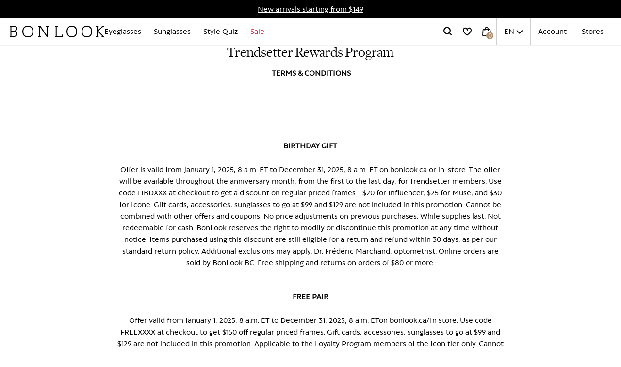

--- FILE ---
content_type: text/html; charset=utf-8
request_url: https://www.bonlook.ca/pages/trendsetter-program-terms
body_size: 119766
content:
<!doctype html>
<html data-site-html="" lang="en">
  <head>
    <!-- Start of Shoplift scripts -->
    <!-- 2024-05-15T20:24:44.5688103Z -->
<style>.shoplift-hide { opacity: 0 !important; }</style>
<script type="text/javascript">(function(rootPath, template, isThemePreview){ /* Generated on 2024-06-03T13:00:30.2898292Z */var I=Object.defineProperty;var L=(y,p,h)=>p in y?I(y,p,{enumerable:!0,configurable:!0,writable:!0,value:h}):y[p]=h;var w=(y,p,h)=>(L(y,typeof p!="symbol"?p+"":p,h),h);(function(){"use strict";var y=" daum[ /]| deusu/| yadirectfetcher|(?:^|[^g])news|(?<! (?:channel/|google/))google(?!(app|/google| pixel))|(?<! cu)bot(?:[^\\w]|_|$)|(?<! ya(?:yandex)?)search|(?<!(?:lib))http|(?<![hg]m)score|@|\\(\\)|\\.com|^12345|^<|^[\\w \\.\\-\\(?:\\):]+(?:/v?\\d+(?:\\.\\d+)?(?:\\.\\d{1,10})*?)?(?:,|$)|^[^ ]{50,}$|^\\w+/[\\w\\(\\)]*$|^active|^ad muncher|^amaya|^avsdevicesdk/|^biglotron|^bot|^clamav[ /]|^client/|^cobweb/|^custom|^ddg[_-]android|^discourse|^dispatch/\\d|^downcast/|^duckduckgo|^facebook|^getright/|^gozilla/|^hatena|^hobbit|^hotzonu|^hwcdn/|^jeode/|^jetty/|^jigsaw|^microsoft bits|^movabletype|^mozilla/\\d\\.\\d \\(compatible;?\\)$|^mozilla/\\d\\.\\d \\w*$|^navermailapp|^netsurf|^offline explorer|^postman|^python|^rank|^read|^reed|^rest|^serf|^snapchat|^space bison|^svn|^swcd |^taringa|^thumbor/|^track|^valid|^w3c|^webbandit/|^webcopier|^wget|^whatsapp|^wordpress|^xenu link sleuth|^yahoo|^yandex|^zdm/\\d|^zoom marketplace/|^{{.*}}$|archive|ask jeeves/teoma|bit\\.ly/|bluecoat drtr|browsex|burpcollaborator|capture|catch|check|chrome-lighthouse|chromeframe|classifier|cloud|crawl|dareboost|datanyze|dejaclick|dmbrowser|download|evc-batch/|feed|firephp|gomezagent|headless|httrack|hubspot marketing grader|hydra|ibisbrowser|images|insight|inspect|iplabel|ips-agent|java(?!;)|library|mail\\.ru/|manager|neustar wpm|node|nutch|offbyone|optimize|pageburst|parser|perl|phantom|pingdom|powermarks|preview|proxy|ptst[ /]\\d|reputation|resolver|retriever|rexx;|rigor|robot|rss|scan|scrape|server|sogou|sparkler/|speedcurve|spider|splash|statuscake|supercleaner|synapse|synthetic|tools|torrent|trace|transcoder|url|virtuoso|wappalyzer|webglance|webkit2png|whatcms/|zgrab",p=/bot|spider|crawl|http|lighthouse/i,h;function S(){if(h instanceof RegExp)return h;try{h=new RegExp(y,"i")}catch{h=p}return h}function C(d){return!!d&&S().test(d)}class x extends Error{constructor(){super();w(this,"isBot");this.isBot=!0}}function V(d){return typeof d.isBot=="boolean"&&d.isBot}function T(d){return typeof d.name=="string"&&d.name=="ReferenceError"}class R{constructor(n,e,t,s){w(this,"shop");w(this,"storageSessionKey");w(this,"host");w(this,"cssHideClass");w(this,"testConfigs");this.shop=n,this.storageSessionKey=`SHOPLIFT_SESSION_${this.shop}`,this.host=e,this.cssHideClass=t,this.testConfigs=s}testsForUrl(n){const e=new URL(window.location.href),t=this.typeFromTemplate();return n.filter(s=>s.hypotheses.some(i=>i.isControl&&i.type===t&&i.affix===template.suffix||i.type==="theme")&&(!e.searchParams.has("view")||s.hypotheses.filter(i=>!i.isControl).map(i=>i.affix).includes(e.searchParams.get("view")??"")))}typeFromTemplate(){switch(template.type){case"collection-list":return"collectionList";case"page":return"landing";case"article":case"blog":case"cart":case"collection":case"index":case"product":case"search":return template.type;default:return null}}getLocalVisitor(){const n=window.localStorage.getItem(this.storageSessionKey);if(n)try{return JSON.parse(n)}catch{}return null}flagProcessing(n){const e=this.getLocalVisitor();e&&(e.isProcessing=n,this.updateLocalStorage(e))}async getRemoteVisitor(n){return(await this.makeRequest({method:"get",url:`${this.host}/api/v0/visitors/${n}`})).data}getUTMValue(n){const t=decodeURIComponent(window.location.search.substring(1)).split("&");for(let s=0;s<t.length;s++){const i=t[s].split("=");if(i[0]===n)return i[1]||null}return null}hidePage(){this.cssHideClass&&!window.document.documentElement.classList.contains(this.cssHideClass)&&(window.document.documentElement.classList.add(this.cssHideClass),setTimeout(this.removeAsyncHide(this.cssHideClass),2e3))}showPage(){this.cssHideClass&&this.removeAsyncHide(this.cssHideClass)()}getDeviceType(){function n(){let t=!1;return function(s){(/(android|bb\d+|meego).+mobile|avantgo|bada\/|blackberry|blazer|compal|elaine|fennec|hiptop|iemobile|ip(hone|od)|iris|kindle|lge |maemo|midp|mmp|mobile.+firefox|netfront|opera m(ob|in)i|palm( os)?|phone|p(ixi|re)\/|plucker|pocket|psp|series(4|6)0|symbian|treo|up\.(browser|link)|vodafone|wap|windows ce|xda|xiino/i.test(s)||/1207|6310|6590|3gso|4thp|50[1-6]i|770s|802s|a wa|abac|ac(er|oo|s\-)|ai(ko|rn)|al(av|ca|co)|amoi|an(ex|ny|yw)|aptu|ar(ch|go)|as(te|us)|attw|au(di|\-m|r |s )|avan|be(ck|ll|nq)|bi(lb|rd)|bl(ac|az)|br(e|v)w|bumb|bw\-(n|u)|c55\/|capi|ccwa|cdm\-|cell|chtm|cldc|cmd\-|co(mp|nd)|craw|da(it|ll|ng)|dbte|dc\-s|devi|dica|dmob|do(c|p)o|ds(12|\-d)|el(49|ai)|em(l2|ul)|er(ic|k0)|esl8|ez([4-7]0|os|wa|ze)|fetc|fly(\-|_)|g1 u|g560|gene|gf\-5|g\-mo|go(\.w|od)|gr(ad|un)|haie|hcit|hd\-(m|p|t)|hei\-|hi(pt|ta)|hp( i|ip)|hs\-c|ht(c(\-| |_|a|g|p|s|t)|tp)|hu(aw|tc)|i\-(20|go|ma)|i230|iac( |\-|\/)|ibro|idea|ig01|ikom|im1k|inno|ipaq|iris|ja(t|v)a|jbro|jemu|jigs|kddi|keji|kgt( |\/)|klon|kpt |kwc\-|kyo(c|k)|le(no|xi)|lg( g|\/(k|l|u)|50|54|\-[a-w])|libw|lynx|m1\-w|m3ga|m50\/|ma(te|ui|xo)|mc(01|21|ca)|m\-cr|me(rc|ri)|mi(o8|oa|ts)|mmef|mo(01|02|bi|de|do|t(\-| |o|v)|zz)|mt(50|p1|v )|mwbp|mywa|n10[0-2]|n20[2-3]|n30(0|2)|n50(0|2|5)|n7(0(0|1)|10)|ne((c|m)\-|on|tf|wf|wg|wt)|nok(6|i)|nzph|o2im|op(ti|wv)|oran|owg1|p800|pan(a|d|t)|pdxg|pg(13|\-([1-8]|c))|phil|pire|pl(ay|uc)|pn\-2|po(ck|rt|se)|prox|psio|pt\-g|qa\-a|qc(07|12|21|32|60|\-[2-7]|i\-)|qtek|r380|r600|raks|rim9|ro(ve|zo)|s55\/|sa(ge|ma|mm|ms|ny|va)|sc(01|h\-|oo|p\-)|sdk\/|se(c(\-|0|1)|47|mc|nd|ri)|sgh\-|shar|sie(\-|m)|sk\-0|sl(45|id)|sm(al|ar|b3|it|t5)|so(ft|ny)|sp(01|h\-|v\-|v )|sy(01|mb)|t2(18|50)|t6(00|10|18)|ta(gt|lk)|tcl\-|tdg\-|tel(i|m)|tim\-|t\-mo|to(pl|sh)|ts(70|m\-|m3|m5)|tx\-9|up(\.b|g1|si)|utst|v400|v750|veri|vi(rg|te)|vk(40|5[0-3]|\-v)|vm40|voda|vulc|vx(52|53|60|61|70|80|81|83|85|98)|w3c(\-| )|webc|whit|wi(g |nc|nw)|wmlb|wonu|x700|yas\-|your|zeto|zte\-/i.test(s.substr(0,4)))&&(t=!0)}(navigator.userAgent||navigator.vendor),t}function e(){let t=!1;return function(s){(/android|ipad|playbook|silk/i.test(s)||/1207|6310|6590|3gso|4thp|50[1-6]i|770s|802s|a wa|abac|ac(er|oo|s\-)|ai(ko|rn)|al(av|ca|co)|amoi|an(ex|ny|yw)|aptu|ar(ch|go)|as(te|us)|attw|au(di|\-m|r |s )|avan|be(ck|ll|nq)|bi(lb|rd)|bl(ac|az)|br(e|v)w|bumb|bw\-(n|u)|c55\/|capi|ccwa|cdm\-|cell|chtm|cldc|cmd\-|co(mp|nd)|craw|da(it|ll|ng)|dbte|dc\-s|devi|dica|dmob|do(c|p)o|ds(12|\-d)|el(49|ai)|em(l2|ul)|er(ic|k0)|esl8|ez([4-7]0|os|wa|ze)|fetc|fly(\-|_)|g1 u|g560|gene|gf\-5|g\-mo|go(\.w|od)|gr(ad|un)|haie|hcit|hd\-(m|p|t)|hei\-|hi(pt|ta)|hp( i|ip)|hs\-c|ht(c(\-| |_|a|g|p|s|t)|tp)|hu(aw|tc)|i\-(20|go|ma)|i230|iac( |\-|\/)|ibro|idea|ig01|ikom|im1k|inno|ipaq|iris|ja(t|v)a|jbro|jemu|jigs|kddi|keji|kgt( |\/)|klon|kpt |kwc\-|kyo(c|k)|le(no|xi)|lg( g|\/(k|l|u)|50|54|\-[a-w])|libw|lynx|m1\-w|m3ga|m50\/|ma(te|ui|xo)|mc(01|21|ca)|m\-cr|me(rc|ri)|mi(o8|oa|ts)|mmef|mo(01|02|bi|de|do|t(\-| |o|v)|zz)|mt(50|p1|v )|mwbp|mywa|n10[0-2]|n20[2-3]|n30(0|2)|n50(0|2|5)|n7(0(0|1)|10)|ne((c|m)\-|on|tf|wf|wg|wt)|nok(6|i)|nzph|o2im|op(ti|wv)|oran|owg1|p800|pan(a|d|t)|pdxg|pg(13|\-([1-8]|c))|phil|pire|pl(ay|uc)|pn\-2|po(ck|rt|se)|prox|psio|pt\-g|qa\-a|qc(07|12|21|32|60|\-[2-7]|i\-)|qtek|r380|r600|raks|rim9|ro(ve|zo)|s55\/|sa(ge|ma|mm|ms|ny|va)|sc(01|h\-|oo|p\-)|sdk\/|se(c(\-|0|1)|47|mc|nd|ri)|sgh\-|shar|sie(\-|m)|sk\-0|sl(45|id)|sm(al|ar|b3|it|t5)|so(ft|ny)|sp(01|h\-|v\-|v )|sy(01|mb)|t2(18|50)|t6(00|10|18)|ta(gt|lk)|tcl\-|tdg\-|tel(i|m)|tim\-|t\-mo|to(pl|sh)|ts(70|m\-|m3|m5)|tx\-9|up(\.b|g1|si)|utst|v400|v750|veri|vi(rg|te)|vk(40|5[0-3]|\-v)|vm40|voda|vulc|vx(52|53|60|61|70|80|81|83|85|98)|w3c(\-| )|webc|whit|wi(g |nc|nw)|wmlb|wonu|x700|yas\-|your|zeto|zte\-/i.test(s.substr(0,4)))&&(t=!0)}(navigator.userAgent||navigator.vendor),t}return n()?"mobile":e()?"tablet":"desktop"}removeAsyncHide(n){return()=>{n&&window.document.documentElement.classList.remove(n)}}async sendCartEvent(n){let e=await this.makeRequest({method:"get",url:`${window.location.origin}/cart.js`});e.data.note===null&&(e=await this.makeRequest({method:"post",url:`${window.location.origin}/cart/update.js`,data:JSON.stringify({note:""})}));const t={session_id:n,...e.data};await this.makeRequest({method:"post",url:`${this.host}/api/events/cart`,data:JSON.stringify(t)})}async makeRequest(n){const{url:e,method:t,headers:s}=n;return await new Promise((i,o)=>{const r=new XMLHttpRequest;if(r.open(t.toUpperCase(),e,!0),(!s||!s.Accept)&&r.setRequestHeader("Accept","application/json"),(!s||!s["Content-Type"])&&r.setRequestHeader("Content-Type","application/json"),s)for(const c in s)r.setRequestHeader(c,s[c]);(this.host.includes("ngrok.io")||this.host.includes("ngrok-free.app"))&&r.setRequestHeader("ngrok-skip-browser-warning","1234"),r.send(n.data),r.onreadystatechange=function(){if(this.readyState===XMLHttpRequest.DONE)if(this.status>=200&&this.status<400){const c={text:r.responseText,data:{}};try{c.data=JSON.parse(r.responseText)}catch{}i(c)}else this.status==422&&JSON.parse(r.responseText).isBot?o(new x):o()}})}updateLocalStorage(n){const e=window.localStorage.getItem(this.storageSessionKey),t=e===null?null:JSON.parse(e);for(const s of(t==null?void 0:t.visitorTests)??[])n.visitorTests.find(o=>o.hypothesisId==s.hypothesisId)===void 0&&s.needsPersistence&&n.visitorTests.push(s);window.localStorage.setItem(this.storageSessionKey,JSON.stringify(n))}getChannel(n){var t;return((t=[{"name":"cross-network","test":(v) => new RegExp(".*cross-network.*", "i").test(v.utmCampaign)},{"name":"direct","test":(v) => v.utmSource === "" && v.utmMedium === ""},{"name":"paid-shopping","test":(v) => (new RegExp("^(?:Google|IGShopping|aax-us-east\.amazon-adsystem\.com|aax\.amazon-adsystem\.com|alibaba|alibaba\.com|amazon|amazon\.co\.uk|amazon\.com|apps\.shopify\.com|checkout\.shopify\.com|checkout\.stripe\.com|cr\.shopping\.naver\.com|cr2\.shopping\.naver\.com|ebay|ebay\.co\.uk|ebay\.com|ebay\.com\.au|ebay\.de|etsy|etsy\.com|m\.alibaba\.com|m\.shopping\.naver\.com|mercadolibre|mercadolibre\.com|mercadolibre\.com\.ar|mercadolibre\.com\.mx|message\.alibaba\.com|msearch\.shopping\.naver\.com|nl\.shopping\.net|no\.shopping\.net|offer\.alibaba\.com|one\.walmart\.com|order\.shopping\.yahoo\.co\.jp|partners\.shopify\.com|s3\.amazonaws\.com|se\.shopping\.net|shop\.app|shopify|shopify\.com|shopping\.naver\.com|shopping\.yahoo\.co\.jp|shopping\.yahoo\.com|shopzilla|shopzilla\.com|simplycodes\.com|store\.shopping\.yahoo\.co\.jp|stripe|stripe\.com|uk\.shopping\.net|walmart|walmart\.com)$", "i").test(v.utmSource) || new RegExp("^(.*(([^a-df-z]|^)shop|shopping).*)$", "i").test(v.utmCampaign)) && new RegExp("^(.*cp.*|ppc|retargeting|paid.*)$", "i").test(v.utmMedium)},{"name":"paid-search","test":(v) => new RegExp("^(?:360\.cn|alice|aol|ar\.search\.yahoo\.com|ask|at\.search\.yahoo\.com|au\.search\.yahoo\.com|auone|avg|babylon|baidu|biglobe|biglobe\.co\.jp|biglobe\.ne\.jp|bing|br\.search\.yahoo\.com|ca\.search\.yahoo\.com|centrum\.cz|ch\.search\.yahoo\.com|cl\.search\.yahoo\.com|cn\.bing\.com|cnn|co\.search\.yahoo\.com|comcast|conduit|daum|daum\.net|de\.search\.yahoo\.com|dk\.search\.yahoo\.com|dogpile|dogpile\.com|duckduckgo|ecosia\.org|email\.seznam\.cz|eniro|es\.search\.yahoo\.com|espanol\.search\.yahoo\.com|exalead\.com|excite\.com|fi\.search\.yahoo\.com|firmy\.cz|fr\.search\.yahoo\.com|globo|go\.mail\.ru|google|google-play|hk\.search\.yahoo\.com|id\.search\.yahoo\.com|in\.search\.yahoo\.com|incredimail|it\.search\.yahoo\.com|kvasir|lens\.google\.com|lite\.qwant\.com|lycos|m\.baidu\.com|m\.naver\.com|m\.search\.naver\.com|m\.sogou\.com|mail\.rambler\.ru|mail\.yandex\.ru|malaysia\.search\.yahoo\.com|msn|msn\.com|mx\.search\.yahoo\.com|najdi|naver|naver\.com|news\.google\.com|nl\.search\.yahoo\.com|no\.search\.yahoo\.com|ntp\.msn\.com|nz\.search\.yahoo\.com|onet|onet\.pl|pe\.search\.yahoo\.com|ph\.search\.yahoo\.com|pl\.search\.yahoo\.com|play\.google\.com|qwant|qwant\.com|rakuten|rakuten\.co\.jp|rambler|rambler\.ru|se\.search\.yahoo\.com|search-results|search\.aol\.co\.uk|search\.aol\.com|search\.google\.com|search\.smt\.docomo\.ne\.jp|search\.ukr\.net|secureurl\.ukr\.net|seznam|seznam\.cz|sg\.search\.yahoo\.com|so\.com|sogou|sogou\.com|sp-web\.search\.auone\.jp|startsiden|startsiden\.no|suche\.aol\.de|terra|th\.search\.yahoo\.com|tr\.search\.yahoo\.com|tut\.by|tw\.search\.yahoo\.com|uk\.search\.yahoo\.com|ukr|us\.search\.yahoo\.com|virgilio|vn\.search\.yahoo\.com|wap\.sogou\.com|webmaster\.yandex\.ru|websearch\.rakuten\.co\.jp|yahoo|yahoo\.co\.jp|yahoo\.com|yandex|yandex\.by|yandex\.com|yandex\.com\.tr|yandex\.fr|yandex\.kz|yandex\.ru|yandex\.ua|yandex\.uz|zen\.yandex\.ru)$", "i").test(v.utmSource) && new RegExp("^(.*cp.*|ppc|retargeting|paid.*)$", "i").test(v.utmMedium)},{"name":"paid-social","test":(v) => new RegExp("^(?:43things|43things\.com|51\.com|5ch\.net|Hatena|ImageShack|academia\.edu|activerain|activerain\.com|activeworlds|activeworlds\.com|addthis|addthis\.com|airg\.ca|allnurses\.com|allrecipes\.com|alumniclass|alumniclass\.com|ameba\.jp|ameblo\.jp|americantowns|americantowns\.com|amp\.reddit\.com|ancestry\.com|anobii|anobii\.com|answerbag|answerbag\.com|answers\.yahoo\.com|aolanswers|aolanswers\.com|apps\.facebook\.com|ar\.pinterest\.com|artstation\.com|askubuntu|askubuntu\.com|asmallworld\.com|athlinks|athlinks\.com|away\.vk\.com|awe\.sm|b\.hatena\.ne\.jp|baby-gaga|baby-gaga\.com|babyblog\.ru|badoo|badoo\.com|bebo|bebo\.com|beforeitsnews|beforeitsnews\.com|bharatstudent|bharatstudent\.com|biip\.no|biswap\.org|bit\.ly|blackcareernetwork\.com|blackplanet|blackplanet\.com|blip\.fm|blog\.com|blog\.feedspot\.com|blog\.goo\.ne\.jp|blog\.naver\.com|blog\.yahoo\.co\.jp|blogg\.no|bloggang\.com|blogger|blogger\.com|blogher|blogher\.com|bloglines|bloglines\.com|blogs\.com|blogsome|blogsome\.com|blogspot|blogspot\.com|blogster|blogster\.com|blurtit|blurtit\.com|bookmarks\.yahoo\.co\.jp|bookmarks\.yahoo\.com|br\.pinterest\.com|brightkite|brightkite\.com|brizzly|brizzly\.com|business\.facebook\.com|buzzfeed|buzzfeed\.com|buzznet|buzznet\.com|cafe\.naver\.com|cafemom|cafemom\.com|camospace|camospace\.com|canalblog\.com|care\.com|care2|care2\.com|caringbridge\.org|catster|catster\.com|cbnt\.io|cellufun|cellufun\.com|centerblog\.net|chat\.zalo\.me|chegg\.com|chicagonow|chicagonow\.com|chiebukuro\.yahoo\.co\.jp|classmates|classmates\.com|classquest|classquest\.com|co\.pinterest\.com|cocolog-nifty|cocolog-nifty\.com|copainsdavant\.linternaute\.com|couchsurfing\.org|cozycot|cozycot\.com|cross\.tv|crunchyroll|crunchyroll\.com|cyworld|cyworld\.com|cz\.pinterest\.com|d\.hatena\.ne\.jp|dailystrength\.org|deluxe\.com|deviantart|deviantart\.com|dianping|dianping\.com|digg|digg\.com|diigo|diigo\.com|discover\.hubpages\.com|disqus|disqus\.com|dogster|dogster\.com|dol2day|dol2day\.com|doostang|doostang\.com|dopplr|dopplr\.com|douban|douban\.com|draft\.blogger\.com|draugiem\.lv|drugs-forum|drugs-forum\.com|dzone|dzone\.com|edublogs\.org|elftown|elftown\.com|epicurious\.com|everforo\.com|exblog\.jp|extole|extole\.com|facebook|facebook\.com|faceparty|faceparty\.com|fandom\.com|fanpop|fanpop\.com|fark|fark\.com|fb|fb\.me|fc2|fc2\.com|feedspot|feministing|feministing\.com|filmaffinity|filmaffinity\.com|flickr|flickr\.com|flipboard|flipboard\.com|folkdirect|folkdirect\.com|foodservice|foodservice\.com|forums\.androidcentral\.com|forums\.crackberry\.com|forums\.imore\.com|forums\.nexopia\.com|forums\.webosnation\.com|forums\.wpcentral\.com|fotki|fotki\.com|fotolog|fotolog\.com|foursquare|foursquare\.com|free\.facebook\.com|friendfeed|friendfeed\.com|fruehstueckstreff\.org|fubar|fubar\.com|gaiaonline|gaiaonline\.com|gamerdna|gamerdna\.com|gather\.com|geni\.com|getpocket\.com|glassboard|glassboard\.com|glassdoor|glassdoor\.com|godtube|godtube\.com|goldenline\.pl|goldstar|goldstar\.com|goo\.gl|gooblog|goodreads|goodreads\.com|google\+|googlegroups\.com|googleplus|govloop|govloop\.com|gowalla|gowalla\.com|gree\.jp|groups\.google\.com|gulli\.com|gutefrage\.net|habbo|habbo\.com|hi5|hi5\.com|hootsuite|hootsuite\.com|houzz|houzz\.com|hoverspot|hoverspot\.com|hr\.com|hu\.pinterest\.com|hubculture|hubculture\.com|hubpages\.com|hyves\.net|hyves\.nl|ibibo|ibibo\.com|id\.pinterest\.com|identi\.ca|ig|imageshack\.com|imageshack\.us|imvu|imvu\.com|in\.pinterest\.com|insanejournal|insanejournal\.com|instagram|instagram\.com|instapaper|instapaper\.com|internations\.org|interpals\.net|intherooms|intherooms\.com|irc-galleria\.net|is\.gd|italki|italki\.com|jammerdirect|jammerdirect\.com|jappy\.com|jappy\.de|kaboodle\.com|kakao|kakao\.com|kakaocorp\.com|kaneva|kaneva\.com|kin\.naver\.com|l\.facebook\.com|l\.instagram\.com|l\.messenger\.com|last\.fm|librarything|librarything\.com|lifestream\.aol\.com|line|line\.me|linkedin|linkedin\.com|listal|listal\.com|listography|listography\.com|livedoor\.com|livedoorblog|livejournal|livejournal\.com|lm\.facebook\.com|lnkd\.in|m\.blog\.naver\.com|m\.cafe\.naver\.com|m\.facebook\.com|m\.kin\.naver\.com|m\.vk\.com|m\.yelp\.com|mbga\.jp|medium\.com|meetin\.org|meetup|meetup\.com|meinvz\.net|meneame\.net|menuism\.com|messages\.google\.com|messages\.yahoo\.co\.jp|messenger|messenger\.com|mix\.com|mixi\.jp|mobile\.facebook\.com|mocospace|mocospace\.com|mouthshut|mouthshut\.com|movabletype|movabletype\.com|mubi|mubi\.com|my\.opera\.com|myanimelist\.net|myheritage|myheritage\.com|mylife|mylife\.com|mymodernmet|mymodernmet\.com|myspace|myspace\.com|netvibes|netvibes\.com|news\.ycombinator\.com|newsshowcase|nexopia|ngopost\.org|niconico|nicovideo\.jp|nightlifelink|nightlifelink\.com|ning|ning\.com|nl\.pinterest\.com|odnoklassniki\.ru|odnoklassniki\.ua|okwave\.jp|old\.reddit\.com|oneworldgroup\.org|onstartups|onstartups\.com|opendiary|opendiary\.com|oshiete\.goo\.ne\.jp|out\.reddit\.com|over-blog\.com|overblog\.com|paper\.li|partyflock\.nl|photobucket|photobucket\.com|pinboard|pinboard\.in|pingsta|pingsta\.com|pinterest|pinterest\.at|pinterest\.ca|pinterest\.ch|pinterest\.cl|pinterest\.co\.kr|pinterest\.co\.uk|pinterest\.com|pinterest\.com\.au|pinterest\.com\.mx|pinterest\.de|pinterest\.es|pinterest\.fr|pinterest\.it|pinterest\.jp|pinterest\.nz|pinterest\.ph|pinterest\.pt|pinterest\.ru|pinterest\.se|pixiv\.net|pl\.pinterest\.com|playahead\.se|plurk|plurk\.com|plus\.google\.com|plus\.url\.google\.com|pocket\.co|posterous|posterous\.com|pro\.homeadvisor\.com|pulse\.yahoo\.com|qapacity|qapacity\.com|quechup|quechup\.com|quora|quora\.com|qzone\.qq\.com|ravelry|ravelry\.com|reddit|reddit\.com|redux|redux\.com|renren|renren\.com|researchgate\.net|reunion|reunion\.com|reverbnation|reverbnation\.com|rtl\.de|ryze|ryze\.com|salespider|salespider\.com|scoop\.it|screenrant|screenrant\.com|scribd|scribd\.com|scvngr|scvngr\.com|secondlife|secondlife\.com|serverfault|serverfault\.com|shareit|sharethis|sharethis\.com|shvoong\.com|sites\.google\.com|skype|skyrock|skyrock\.com|slashdot\.org|slideshare\.net|smartnews\.com|snapchat|snapchat\.com|social|sociallife\.com\.br|socialvibe|socialvibe\.com|spaces\.live\.com|spoke|spoke\.com|spruz|spruz\.com|ssense\.com|stackapps|stackapps\.com|stackexchange|stackexchange\.com|stackoverflow|stackoverflow\.com|stardoll\.com|stickam|stickam\.com|studivz\.net|suomi24\.fi|superuser|superuser\.com|sweeva|sweeva\.com|t\.co|t\.me|tagged|tagged\.com|taggedmail|taggedmail\.com|talkbiznow|talkbiznow\.com|taringa\.net|techmeme|techmeme\.com|tencent|tencent\.com|tiktok|tiktok\.com|tinyurl|tinyurl\.com|toolbox|toolbox\.com|touch\.facebook\.com|tr\.pinterest\.com|travellerspoint|travellerspoint\.com|tripadvisor|tripadvisor\.com|trombi|trombi\.com|trustpilot|tudou|tudou\.com|tuenti|tuenti\.com|tumblr|tumblr\.com|tweetdeck|tweetdeck\.com|twitter|twitter\.com|twoo\.com|typepad|typepad\.com|unblog\.fr|urbanspoon\.com|ushareit\.com|ushi\.cn|vampirefreaks|vampirefreaks\.com|vampirerave|vampirerave\.com|vg\.no|video\.ibm\.com|vk\.com|vkontakte\.ru|wakoopa|wakoopa\.com|wattpad|wattpad\.com|web\.facebook\.com|web\.skype\.com|webshots|webshots\.com|wechat|wechat\.com|weebly|weebly\.com|weibo|weibo\.com|wer-weiss-was\.de|weread|weread\.com|whatsapp|whatsapp\.com|wiki\.answers\.com|wikihow\.com|wikitravel\.org|woot\.com|wordpress|wordpress\.com|wordpress\.org|xanga|xanga\.com|xing|xing\.com|yahoo-mbga\.jp|yammer|yammer\.com|yelp|yelp\.co\.uk|yelp\.com|youroom\.in|za\.pinterest\.com|zalo|zoo\.gr|zooppa|zooppa\.com)$", "i").test(v.utmSource) && new RegExp("^(.*cp.*|ppc|retargeting|paid.*)$", "i").test(v.utmMedium)},{"name":"paid-video","test":(v) => new RegExp("^(?:blog\.twitch\.tv|crackle|crackle\.com|curiositystream|curiositystream\.com|d\.tube|dailymotion|dailymotion\.com|dashboard\.twitch\.tv|disneyplus|disneyplus\.com|fast\.wistia\.net|help\.hulu\.com|help\.netflix\.com|hulu|hulu\.com|id\.twitch\.tv|iq\.com|iqiyi|iqiyi\.com|jobs\.netflix\.com|justin\.tv|m\.twitch\.tv|m\.youtube\.com|music\.youtube\.com|netflix|netflix\.com|player\.twitch\.tv|player\.vimeo\.com|ted|ted\.com|twitch|twitch\.tv|utreon|utreon\.com|veoh|veoh\.com|viadeo\.journaldunet\.com|vimeo|vimeo\.com|wistia|wistia\.com|youku|youku\.com|youtube|youtube\.com)$", "i").test(v.utmSource) && new RegExp("^(.*cp.*|ppc|retargeting|paid.*)$", "i").test(v.utmMedium)},{"name":"display","test":(v) => new RegExp("^(?:display|banner|expandable|interstitial|cpm)$", "i").test(v.utmMedium)},{"name":"paid-other","test":(v) => new RegExp("^(.*cp.*|ppc|retargeting|paid.*)$", "i").test(v.utmMedium)},{"name":"organic-shopping","test":(v) => new RegExp("^(?:360\.cn|alice|aol|ar\.search\.yahoo\.com|ask|at\.search\.yahoo\.com|au\.search\.yahoo\.com|auone|avg|babylon|baidu|biglobe|biglobe\.co\.jp|biglobe\.ne\.jp|bing|br\.search\.yahoo\.com|ca\.search\.yahoo\.com|centrum\.cz|ch\.search\.yahoo\.com|cl\.search\.yahoo\.com|cn\.bing\.com|cnn|co\.search\.yahoo\.com|comcast|conduit|daum|daum\.net|de\.search\.yahoo\.com|dk\.search\.yahoo\.com|dogpile|dogpile\.com|duckduckgo|ecosia\.org|email\.seznam\.cz|eniro|es\.search\.yahoo\.com|espanol\.search\.yahoo\.com|exalead\.com|excite\.com|fi\.search\.yahoo\.com|firmy\.cz|fr\.search\.yahoo\.com|globo|go\.mail\.ru|google|google-play|hk\.search\.yahoo\.com|id\.search\.yahoo\.com|in\.search\.yahoo\.com|incredimail|it\.search\.yahoo\.com|kvasir|lens\.google\.com|lite\.qwant\.com|lycos|m\.baidu\.com|m\.naver\.com|m\.search\.naver\.com|m\.sogou\.com|mail\.rambler\.ru|mail\.yandex\.ru|malaysia\.search\.yahoo\.com|msn|msn\.com|mx\.search\.yahoo\.com|najdi|naver|naver\.com|news\.google\.com|nl\.search\.yahoo\.com|no\.search\.yahoo\.com|ntp\.msn\.com|nz\.search\.yahoo\.com|onet|onet\.pl|pe\.search\.yahoo\.com|ph\.search\.yahoo\.com|pl\.search\.yahoo\.com|play\.google\.com|qwant|qwant\.com|rakuten|rakuten\.co\.jp|rambler|rambler\.ru|se\.search\.yahoo\.com|search-results|search\.aol\.co\.uk|search\.aol\.com|search\.google\.com|search\.smt\.docomo\.ne\.jp|search\.ukr\.net|secureurl\.ukr\.net|seznam|seznam\.cz|sg\.search\.yahoo\.com|so\.com|sogou|sogou\.com|sp-web\.search\.auone\.jp|startsiden|startsiden\.no|suche\.aol\.de|terra|th\.search\.yahoo\.com|tr\.search\.yahoo\.com|tut\.by|tw\.search\.yahoo\.com|uk\.search\.yahoo\.com|ukr|us\.search\.yahoo\.com|virgilio|vn\.search\.yahoo\.com|wap\.sogou\.com|webmaster\.yandex\.ru|websearch\.rakuten\.co\.jp|yahoo|yahoo\.co\.jp|yahoo\.com|yandex|yandex\.by|yandex\.com|yandex\.com\.tr|yandex\.fr|yandex\.kz|yandex\.ru|yandex\.ua|yandex\.uz|zen\.yandex\.ru)$", "i").test(v.utmSource) || new RegExp("^(.*(([^a-df-z]|^)shop|shopping).*)$", "i").test(v.utmCampaign)},{"name":"organic-social","test":(v) => new RegExp("^(?:43things|43things\.com|51\.com|5ch\.net|Hatena|ImageShack|academia\.edu|activerain|activerain\.com|activeworlds|activeworlds\.com|addthis|addthis\.com|airg\.ca|allnurses\.com|allrecipes\.com|alumniclass|alumniclass\.com|ameba\.jp|ameblo\.jp|americantowns|americantowns\.com|amp\.reddit\.com|ancestry\.com|anobii|anobii\.com|answerbag|answerbag\.com|answers\.yahoo\.com|aolanswers|aolanswers\.com|apps\.facebook\.com|ar\.pinterest\.com|artstation\.com|askubuntu|askubuntu\.com|asmallworld\.com|athlinks|athlinks\.com|away\.vk\.com|awe\.sm|b\.hatena\.ne\.jp|baby-gaga|baby-gaga\.com|babyblog\.ru|badoo|badoo\.com|bebo|bebo\.com|beforeitsnews|beforeitsnews\.com|bharatstudent|bharatstudent\.com|biip\.no|biswap\.org|bit\.ly|blackcareernetwork\.com|blackplanet|blackplanet\.com|blip\.fm|blog\.com|blog\.feedspot\.com|blog\.goo\.ne\.jp|blog\.naver\.com|blog\.yahoo\.co\.jp|blogg\.no|bloggang\.com|blogger|blogger\.com|blogher|blogher\.com|bloglines|bloglines\.com|blogs\.com|blogsome|blogsome\.com|blogspot|blogspot\.com|blogster|blogster\.com|blurtit|blurtit\.com|bookmarks\.yahoo\.co\.jp|bookmarks\.yahoo\.com|br\.pinterest\.com|brightkite|brightkite\.com|brizzly|brizzly\.com|business\.facebook\.com|buzzfeed|buzzfeed\.com|buzznet|buzznet\.com|cafe\.naver\.com|cafemom|cafemom\.com|camospace|camospace\.com|canalblog\.com|care\.com|care2|care2\.com|caringbridge\.org|catster|catster\.com|cbnt\.io|cellufun|cellufun\.com|centerblog\.net|chat\.zalo\.me|chegg\.com|chicagonow|chicagonow\.com|chiebukuro\.yahoo\.co\.jp|classmates|classmates\.com|classquest|classquest\.com|co\.pinterest\.com|cocolog-nifty|cocolog-nifty\.com|copainsdavant\.linternaute\.com|couchsurfing\.org|cozycot|cozycot\.com|cross\.tv|crunchyroll|crunchyroll\.com|cyworld|cyworld\.com|cz\.pinterest\.com|d\.hatena\.ne\.jp|dailystrength\.org|deluxe\.com|deviantart|deviantart\.com|dianping|dianping\.com|digg|digg\.com|diigo|diigo\.com|discover\.hubpages\.com|disqus|disqus\.com|dogster|dogster\.com|dol2day|dol2day\.com|doostang|doostang\.com|dopplr|dopplr\.com|douban|douban\.com|draft\.blogger\.com|draugiem\.lv|drugs-forum|drugs-forum\.com|dzone|dzone\.com|edublogs\.org|elftown|elftown\.com|epicurious\.com|everforo\.com|exblog\.jp|extole|extole\.com|facebook|facebook\.com|faceparty|faceparty\.com|fandom\.com|fanpop|fanpop\.com|fark|fark\.com|fb|fb\.me|fc2|fc2\.com|feedspot|feministing|feministing\.com|filmaffinity|filmaffinity\.com|flickr|flickr\.com|flipboard|flipboard\.com|folkdirect|folkdirect\.com|foodservice|foodservice\.com|forums\.androidcentral\.com|forums\.crackberry\.com|forums\.imore\.com|forums\.nexopia\.com|forums\.webosnation\.com|forums\.wpcentral\.com|fotki|fotki\.com|fotolog|fotolog\.com|foursquare|foursquare\.com|free\.facebook\.com|friendfeed|friendfeed\.com|fruehstueckstreff\.org|fubar|fubar\.com|gaiaonline|gaiaonline\.com|gamerdna|gamerdna\.com|gather\.com|geni\.com|getpocket\.com|glassboard|glassboard\.com|glassdoor|glassdoor\.com|godtube|godtube\.com|goldenline\.pl|goldstar|goldstar\.com|goo\.gl|gooblog|goodreads|goodreads\.com|google\+|googlegroups\.com|googleplus|govloop|govloop\.com|gowalla|gowalla\.com|gree\.jp|groups\.google\.com|gulli\.com|gutefrage\.net|habbo|habbo\.com|hi5|hi5\.com|hootsuite|hootsuite\.com|houzz|houzz\.com|hoverspot|hoverspot\.com|hr\.com|hu\.pinterest\.com|hubculture|hubculture\.com|hubpages\.com|hyves\.net|hyves\.nl|ibibo|ibibo\.com|id\.pinterest\.com|identi\.ca|ig|imageshack\.com|imageshack\.us|imvu|imvu\.com|in\.pinterest\.com|insanejournal|insanejournal\.com|instagram|instagram\.com|instapaper|instapaper\.com|internations\.org|interpals\.net|intherooms|intherooms\.com|irc-galleria\.net|is\.gd|italki|italki\.com|jammerdirect|jammerdirect\.com|jappy\.com|jappy\.de|kaboodle\.com|kakao|kakao\.com|kakaocorp\.com|kaneva|kaneva\.com|kin\.naver\.com|l\.facebook\.com|l\.instagram\.com|l\.messenger\.com|last\.fm|librarything|librarything\.com|lifestream\.aol\.com|line|line\.me|linkedin|linkedin\.com|listal|listal\.com|listography|listography\.com|livedoor\.com|livedoorblog|livejournal|livejournal\.com|lm\.facebook\.com|lnkd\.in|m\.blog\.naver\.com|m\.cafe\.naver\.com|m\.facebook\.com|m\.kin\.naver\.com|m\.vk\.com|m\.yelp\.com|mbga\.jp|medium\.com|meetin\.org|meetup|meetup\.com|meinvz\.net|meneame\.net|menuism\.com|messages\.google\.com|messages\.yahoo\.co\.jp|messenger|messenger\.com|mix\.com|mixi\.jp|mobile\.facebook\.com|mocospace|mocospace\.com|mouthshut|mouthshut\.com|movabletype|movabletype\.com|mubi|mubi\.com|my\.opera\.com|myanimelist\.net|myheritage|myheritage\.com|mylife|mylife\.com|mymodernmet|mymodernmet\.com|myspace|myspace\.com|netvibes|netvibes\.com|news\.ycombinator\.com|newsshowcase|nexopia|ngopost\.org|niconico|nicovideo\.jp|nightlifelink|nightlifelink\.com|ning|ning\.com|nl\.pinterest\.com|odnoklassniki\.ru|odnoklassniki\.ua|okwave\.jp|old\.reddit\.com|oneworldgroup\.org|onstartups|onstartups\.com|opendiary|opendiary\.com|oshiete\.goo\.ne\.jp|out\.reddit\.com|over-blog\.com|overblog\.com|paper\.li|partyflock\.nl|photobucket|photobucket\.com|pinboard|pinboard\.in|pingsta|pingsta\.com|pinterest|pinterest\.at|pinterest\.ca|pinterest\.ch|pinterest\.cl|pinterest\.co\.kr|pinterest\.co\.uk|pinterest\.com|pinterest\.com\.au|pinterest\.com\.mx|pinterest\.de|pinterest\.es|pinterest\.fr|pinterest\.it|pinterest\.jp|pinterest\.nz|pinterest\.ph|pinterest\.pt|pinterest\.ru|pinterest\.se|pixiv\.net|pl\.pinterest\.com|playahead\.se|plurk|plurk\.com|plus\.google\.com|plus\.url\.google\.com|pocket\.co|posterous|posterous\.com|pro\.homeadvisor\.com|pulse\.yahoo\.com|qapacity|qapacity\.com|quechup|quechup\.com|quora|quora\.com|qzone\.qq\.com|ravelry|ravelry\.com|reddit|reddit\.com|redux|redux\.com|renren|renren\.com|researchgate\.net|reunion|reunion\.com|reverbnation|reverbnation\.com|rtl\.de|ryze|ryze\.com|salespider|salespider\.com|scoop\.it|screenrant|screenrant\.com|scribd|scribd\.com|scvngr|scvngr\.com|secondlife|secondlife\.com|serverfault|serverfault\.com|shareit|sharethis|sharethis\.com|shvoong\.com|sites\.google\.com|skype|skyrock|skyrock\.com|slashdot\.org|slideshare\.net|smartnews\.com|snapchat|snapchat\.com|social|sociallife\.com\.br|socialvibe|socialvibe\.com|spaces\.live\.com|spoke|spoke\.com|spruz|spruz\.com|ssense\.com|stackapps|stackapps\.com|stackexchange|stackexchange\.com|stackoverflow|stackoverflow\.com|stardoll\.com|stickam|stickam\.com|studivz\.net|suomi24\.fi|superuser|superuser\.com|sweeva|sweeva\.com|t\.co|t\.me|tagged|tagged\.com|taggedmail|taggedmail\.com|talkbiznow|talkbiznow\.com|taringa\.net|techmeme|techmeme\.com|tencent|tencent\.com|tiktok|tiktok\.com|tinyurl|tinyurl\.com|toolbox|toolbox\.com|touch\.facebook\.com|tr\.pinterest\.com|travellerspoint|travellerspoint\.com|tripadvisor|tripadvisor\.com|trombi|trombi\.com|trustpilot|tudou|tudou\.com|tuenti|tuenti\.com|tumblr|tumblr\.com|tweetdeck|tweetdeck\.com|twitter|twitter\.com|twoo\.com|typepad|typepad\.com|unblog\.fr|urbanspoon\.com|ushareit\.com|ushi\.cn|vampirefreaks|vampirefreaks\.com|vampirerave|vampirerave\.com|vg\.no|video\.ibm\.com|vk\.com|vkontakte\.ru|wakoopa|wakoopa\.com|wattpad|wattpad\.com|web\.facebook\.com|web\.skype\.com|webshots|webshots\.com|wechat|wechat\.com|weebly|weebly\.com|weibo|weibo\.com|wer-weiss-was\.de|weread|weread\.com|whatsapp|whatsapp\.com|wiki\.answers\.com|wikihow\.com|wikitravel\.org|woot\.com|wordpress|wordpress\.com|wordpress\.org|xanga|xanga\.com|xing|xing\.com|yahoo-mbga\.jp|yammer|yammer\.com|yelp|yelp\.co\.uk|yelp\.com|youroom\.in|za\.pinterest\.com|zalo|zoo\.gr|zooppa|zooppa\.com)$", "i").test(v.utmSource) || new RegExp("^(?:social|social-network|social-media|sm|social network|social media)$", "i").test(v.utmMedium)},{"name":"organic-video","test":(v) => new RegExp("^(?:blog\.twitch\.tv|crackle|crackle\.com|curiositystream|curiositystream\.com|d\.tube|dailymotion|dailymotion\.com|dashboard\.twitch\.tv|disneyplus|disneyplus\.com|fast\.wistia\.net|help\.hulu\.com|help\.netflix\.com|hulu|hulu\.com|id\.twitch\.tv|iq\.com|iqiyi|iqiyi\.com|jobs\.netflix\.com|justin\.tv|m\.twitch\.tv|m\.youtube\.com|music\.youtube\.com|netflix|netflix\.com|player\.twitch\.tv|player\.vimeo\.com|ted|ted\.com|twitch|twitch\.tv|utreon|utreon\.com|veoh|veoh\.com|viadeo\.journaldunet\.com|vimeo|vimeo\.com|wistia|wistia\.com|youku|youku\.com|youtube|youtube\.com)$", "i").test(v.utmSource) || new RegExp("^(.*video.*)$", "i").test(v.utmMedium)},{"name":"organic-search","test":(v) => new RegExp("^(?:360\.cn|alice|aol|ar\.search\.yahoo\.com|ask|at\.search\.yahoo\.com|au\.search\.yahoo\.com|auone|avg|babylon|baidu|biglobe|biglobe\.co\.jp|biglobe\.ne\.jp|bing|br\.search\.yahoo\.com|ca\.search\.yahoo\.com|centrum\.cz|ch\.search\.yahoo\.com|cl\.search\.yahoo\.com|cn\.bing\.com|cnn|co\.search\.yahoo\.com|comcast|conduit|daum|daum\.net|de\.search\.yahoo\.com|dk\.search\.yahoo\.com|dogpile|dogpile\.com|duckduckgo|ecosia\.org|email\.seznam\.cz|eniro|es\.search\.yahoo\.com|espanol\.search\.yahoo\.com|exalead\.com|excite\.com|fi\.search\.yahoo\.com|firmy\.cz|fr\.search\.yahoo\.com|globo|go\.mail\.ru|google|google-play|hk\.search\.yahoo\.com|id\.search\.yahoo\.com|in\.search\.yahoo\.com|incredimail|it\.search\.yahoo\.com|kvasir|lens\.google\.com|lite\.qwant\.com|lycos|m\.baidu\.com|m\.naver\.com|m\.search\.naver\.com|m\.sogou\.com|mail\.rambler\.ru|mail\.yandex\.ru|malaysia\.search\.yahoo\.com|msn|msn\.com|mx\.search\.yahoo\.com|najdi|naver|naver\.com|news\.google\.com|nl\.search\.yahoo\.com|no\.search\.yahoo\.com|ntp\.msn\.com|nz\.search\.yahoo\.com|onet|onet\.pl|pe\.search\.yahoo\.com|ph\.search\.yahoo\.com|pl\.search\.yahoo\.com|play\.google\.com|qwant|qwant\.com|rakuten|rakuten\.co\.jp|rambler|rambler\.ru|se\.search\.yahoo\.com|search-results|search\.aol\.co\.uk|search\.aol\.com|search\.google\.com|search\.smt\.docomo\.ne\.jp|search\.ukr\.net|secureurl\.ukr\.net|seznam|seznam\.cz|sg\.search\.yahoo\.com|so\.com|sogou|sogou\.com|sp-web\.search\.auone\.jp|startsiden|startsiden\.no|suche\.aol\.de|terra|th\.search\.yahoo\.com|tr\.search\.yahoo\.com|tut\.by|tw\.search\.yahoo\.com|uk\.search\.yahoo\.com|ukr|us\.search\.yahoo\.com|virgilio|vn\.search\.yahoo\.com|wap\.sogou\.com|webmaster\.yandex\.ru|websearch\.rakuten\.co\.jp|yahoo|yahoo\.co\.jp|yahoo\.com|yandex|yandex\.by|yandex\.com|yandex\.com\.tr|yandex\.fr|yandex\.kz|yandex\.ru|yandex\.ua|yandex\.uz|zen\.yandex\.ru)$", "i").test(v.utmSource) || v.utmMedium.toLowerCase() === "organic"},{"name":"referral","test":(v) => new RegExp("^(?:referral|app|link)$", "i").test(v.utmMedium)},{"name":"email","test":(v) => new RegExp("^(?:email|e-mail|e_mail|e mail)$", "i").test(v.utmMedium) || new RegExp("^(?:email|e-mail|e_mail|e mail)$", "i").test(v.utmSource)},{"name":"affiliate","test":(v) => v.utmMedium.toLowerCase() === "affiliate"},{"name":"audio","test":(v) => v.utmMedium.toLowerCase() === "audio"},{"name":"sms","test":(v) => v.utmSource.toLowerCase() === "sms" || v.utmMedium.toLowerCase() === "sms"},{"name":"mobile-push-notification","test":(v) => v.utmSource.toLowerCase() === "firebase" || new RegExp("(?:.*mobile.*|.*notification.*|push$)", "i").test(v.utmMedium)}].find(s=>s.test(n)))==null?void 0:t.name)??"other"}}class q extends R{constructor(e,t,s,i,o){super(e,t,s?"shoplift-hide":"",o);w(this,"sendPageView",!1);this.testConfigs=o,this.sendPageView=!!i}async init(){if(window.Shopify&&window.Shopify.designMode||window.location.href.includes("slScreenshot=true")||C(navigator.userAgent))return;const e=this.getDeviceType(),t=this.getUTMValue("utm_source")??"",s=this.getUTMValue("utm_medium")??"",i=this.getUTMValue("utm_campaign")??"",o=this.getUTMValue("utm_content")??"",r=window.document.referrer;this.flagProcessing(!0);try{const c=this.syncWithServer();if(await this.handleVisitorTest(e,t,s,i,o,r))return;this.showPage(),await c,await this.syncWithServer();const u=this.getVisitor();this.flagProcessing(!1),console.log("SHOPLIFT SCRIPT INITIALIZED!"),window.shoplift=!0,u&&(this.sendPageView&&await this.createPageView(u),await this.sendCartEvent(u.id))}catch(c){if(V(c))return;throw c}finally{this.flagProcessing(!1)}}async handleVisitorTest(e,t,s,i,o,r){const c={device:e!=="tablet"?e:"mobile",utmSource:t,utmMedium:s,utmCampaign:i,utmContent:o,referrer:r};let a=this.getVisitor();if(this.isThemePreview()){if(a===null&&!this.hasThemeTest(this.testConfigs)||a&&!this.hasThemeTest(this.testConfigs)&&!a.visitorTests.some(l=>l.isThemeTest))return!0;if(a&&!this.hasThemeTest(this.testConfigs)&&a.visitorTests.some(l=>l.isThemeTest)){this.hidePage();const l=new URL(window.location.toString());return l.searchParams.set("preview_theme_id",""),window.location.assign(l),!0}this.clearThemeBar()}const u=await this.filterTestsByAudience(this.testConfigs,a,c);let g=this.testsForUrl(u);const k=g.length>0;if(k&&a){const l=this.getVisitorHypothesis(a,g);if(l){const m=this.considerRedirect(l);return m&&this.redirect(l),m}}if(k){if(this.hasThemeAndTemplateTests(u)){const v=a?this.visitorActiveTestType(a):null;let b;switch(v){case"template":b=f=>f!=="theme";break;case"theme":b=f=>f==="theme";break;case null:b=Math.random()>.5?f=>f==="theme":f=>f!=="theme";break}g=g.filter(f=>f.hypotheses.some(P=>P.isControl&&b(P.type)))}if(g.length===0)return a??(a=this.createLocalVisitor(c)),!1;const l=g[Math.floor(Math.random()*g.length)],m=this.pickHypothesis(l);if(m){a===null?a=this.createLocalVisitorInTest(c,l.id,m.id,m.type==="theme"):a=this.addLocalVisitorToTest(a,l.id,m.id,m.type==="theme");const v=this.considerRedirect(m);return v&&this.redirect(m),v}}return a===null&&(a=this.createLocalVisitor(c)),!1}getVisitorHypothesis(e,t){return t.reduce((s,i)=>s.concat(i.hypotheses),[]).find(s=>e.visitorTests.some(i=>i.hypothesisId===s.id))}async createVisitor(e,t){const s={shop:e,...t};return(await this.makeRequest({method:"post",url:`${this.host}/api/v0/visitors`,data:JSON.stringify(s)})).data}async createPageView(e){const t={path:window.location.href,visitorId:e.id,cart:null,customer:null};return(await this.makeRequest({method:"post",url:`${this.host}/api/events/page-view`,headers:{"Content-Type":"text/plain"},data:JSON.stringify(t)})).data}async createVisitorInTest(e,t,s,i){const o={shop:e,testId:t,referrer:s.referrer,device:s.device,utmSource:s.utmSource,utmMedium:s.utmMedium,utmContent:s.utmContent,utmCampaign:s.utmCampaign,isControl:i};return(await this.makeRequest({method:"post",url:`${this.host}/api/v0/visitors/create-in-test`,data:JSON.stringify(o)})).data}async includeInTest(e,t,s){return(await this.makeRequest({method:"post",url:`${this.host}/api/v0/visitors/${e.id}/add-to-test`,data:JSON.stringify({testId:t,isControl:s})})).data}createLocalVisitor(e){const t={...e,id:"",createdAt:new Date,needsPersistence:!0,isProcessing:!0,visitorTests:[]};return this.updateLocalStorage(t),t}createLocalVisitorInTest(e,t,s,i){const o={...e,id:"",createdAt:new Date,needsPersistence:!0,isProcessing:!0,visitorTests:[{testId:t,hypothesisId:s,isThemeTest:i,needsPersistence:!0}]};return this.updateLocalStorage(o),o}addLocalVisitorToTest(e,t,s,i){return e.visitorTests.push({testId:t,hypothesisId:s,isThemeTest:i,needsPersistence:!0}),this.updateLocalStorage(e),e}getVisitorHypotheses(e){return e.visitorTests.map(t=>{var s;return(s=this.testConfigs.find(i=>i.hypotheses.some(o=>o.id===t.hypothesisId)))==null?void 0:s.hypotheses.find(i=>i.id==t.hypothesisId)}).filter(t=>!!t)}getHypothesis(e){return this.testConfigs.filter(t=>t.hypotheses.some(s=>s.id===e)).map(t=>t.hypotheses.find(s=>s.id===e))[0]}async filterTestsByAudience(e,t,s){const i=[];for(const o of e)((t==null?void 0:t.visitorTests.some(c=>c.testId===o.id))||await this.isTargetAudience(o,t||s,t===null||t.createdAt>=o.startAt))&&i.push(o);return i}async isTargetAudience(e,t,s){let i=null;e.requiresCountry&&(this.hidePage(),i=(await this.makeRequest({method:"get",url:`${this.host}/api/v0/visitors/get-country`})).data);const o=this.getChannel(t);return(e.device==="all"||e.device===t.device)&&(e.visitorOption==="all"||e.visitorOption==="new"&&s||e.visitorOption==="returning"&&!s)&&(e.targetAudiences.length===0||e.targetAudiences.reduce((r,c)=>r||c.reduce((a,u)=>a&&u(t,s,o,i),!0),!1))}pickHypothesis(e){let t=Math.random();const s=e.hypotheses.reduce((o,r)=>o+r.visitorCount,0);return e.hypotheses.sort((o,r)=>o.isControl?r.isControl?0:-1:r.isControl?1:0).reduce((o,r)=>{if(o!==null)return o;const a=e.hypotheses.reduce((u,g)=>u&&g.visitorCount>20,!0)?r.visitorCount/s-r.trafficPercentage:0;return t<=r.trafficPercentage-a?r:(t-=r.trafficPercentage,null)},null)}considerRedirect(e){if(e!==null){const t=new URL(window.location.toString());if(!e.isControl&&(e.type!=="theme"&&e.affix!==t.searchParams.get("view")||e.type!=="theme"&&e.redirectPath&&!t.pathname.endsWith(e.redirectPath)||e.type==="theme"&&!this.isThemePreview()))return this.hidePage(),!0}return!1}redirect(e){if(e.isControl)return;const t=new URL(window.location.toString());if(e.redirectPath){const s=RegExp("^(/w{2}-w{2})/").exec(t.pathname);if(s&&s.length>1){const i=s[1];t.pathname=`${i}${e.redirectPath}`}else t.pathname=e.redirectPath}else e.type==="theme"?(t.searchParams.set("_ab","0"),t.searchParams.set("_fd","0"),t.searchParams.set("_sc","1"),t.searchParams.set("preview_theme_id",e.themeId.toString())):t.searchParams.set("view",e.affix);window.location.assign(t)}clearThemeBar(){this.waitForElement("#preview-bar-iframe").then(e=>e.remove()).catch(e=>console.error(e))}waitForElement(e){return new Promise(t=>{const s=document.querySelector(e);if(s){t(s);return}const i=new MutationObserver(o=>{const r=document.querySelector(e);if(r){i.disconnect(),t(r);return}});i.observe(document.documentElement,{childList:!0,subtree:!0})})}async syncWithServer(){const e=this.getLocalVisitor();if(e===null)return;const t=typeof e.visitorTests<"u"?e.visitorTests.filter(i=>i.needsPersistence):[];let s=null;for(const i of t){const o=this.getHypothesis(i.hypothesisId);o&&(e.needsPersistence?(s=await this.createVisitorInTest(this.shop,i.testId,e,o.isControl),e.needsPersistence=!1):s=await this.includeInTest(e,i.testId,o.isControl))}if(e.needsPersistence&&s===null&&(s=await this.createVisitor(this.shop,e)),s!==null){this.updateLocalStorage(s);return}typeof e.visitorTests<"u"||(s=await this.getRemoteVisitor(e.id),s&&this.updateLocalStorage(s))}getVisitor(){const e=this.getLocalVisitor();if(e===null)return null;if(typeof e.device>"u"){const t=this.getDeviceType();e.device=t=="tablet"?"mobile":t}return typeof e.utmSource>"u"&&(e.utmSource=this.getUTMValue("utm_source")??""),typeof e.utmMedium>"u"&&(e.utmMedium=this.getUTMValue("utm_medium")??""),typeof e.utmCampaign>"u"&&(e.utmCampaign=this.getUTMValue("utm_campaign")??""),typeof e.utmContent>"u"&&(e.utmContent=this.getUTMValue("utm_content")??""),typeof e.visitorTests>"u"&&(e.visitorTests=[]),e}isThemePreview(){try{return isThemePreview}catch(e){if(T(e))try{return themeRole!=="main"}catch(t){if(T(t))return window.document.cookie.includes("preview_theme=1");throw t}else throw e}}hasThemeTest(e){return e.some(t=>t.hypotheses.some(s=>s.type==="theme"))}hasThemeAndTemplateTests(e){return this.hasThemeTest(e)&&e.some(t=>t.hypotheses.some(s=>s.type!=="theme"))}visitorActiveTestType(e){const t=e.visitorTests.filter(s=>this.testConfigs.some(i=>i.hypotheses.some(o=>o.id==s.hypothesisId)));return t.length===0?null:t.some(s=>s.isThemeTest)?"theme":"template"}}(async function(){window.shopliftInstance||(window.shopliftInstance=new q("bonlookmtl.myshopify.com","https://app.shoplift.ai",false,false,[]),await window.shopliftInstance.init())})()})(); })("/", { suffix: "", type: "page" }, false)</script>
    <!-- End of Shoplift scripts -->

    
      
    
    
    
    
    
      
      
    
  
      <script>
        TripleHeadless = "bonlookmtl.myshopify.com"
      </script>
      <link rel="preconnect dns-prefetch" href="https://api.config-security.com/" crossorigin="">
      <link rel="preconnect dns-prefetch" href="https://conf.config-security.com/" crossorigin="">
      <link rel="preconnect dns-prefetch" href="https://triplewhale-pixel.web.app/" crossorigin="">
      <script>
      /* >> TriplePixel :: start*/
      window.TriplePixelData={TripleName:"bonlookmtl.myshopify.com",ver:"1.9"},function(W,H,A,L,E,_,B,N){function O(U,T,P,H,R){void 0===R&&(R=!1),H=new XMLHttpRequest,P?(H.open("POST",U,!0),H.setRequestHeader("Content-Type","application/json")):H.open("GET",U,!0),H.send(JSON.stringify(P||{})),H.onreadystatechange=function(){4===H.readyState&&200===H.status?(R=H.responseText,U.includes(".txt")?eval(R):P||(N[B]=R)):(299<H.status||H.status<200)&&T&&!R&&(R=!0,O(U,T-1))}}if(N=window,!N[H+"sn"]){N[H+"sn"]=1;try{A.setItem(H,1+(0|A.getItem(H)||0)),(E=JSON.parse(A.getItem(H+"U")||"[]")).push(location.href),A.setItem(H+"U",JSON.stringify(E))}catch(e){}var i,m,p;A.getItem('"!nC`')||(_=A,A=N,A[H]||(L=function(){return Date.now().toString(36)+"_"+Math.random().toString(36)},E=A[H]=function(t,e){return"State"==t?E.s:(W=L(),(E._q=E._q||[]).push([W,t,e]),W)},E.s="Installed",E._q=[],E.ch=W,B="configSecurityConfModel",N[B]=1,O("https://conf.config-security.com/model",5),i=L(),m=A[atob("c2NyZWVu")],_.setItem("di_pmt_wt",i),p={id:i,action:"profile",avatar:_.getItem("auth-security_rand_salt_"),time:m[atob("d2lkdGg=")]+":"+m[atob("aGVpZ2h0")],host:A.TriplePixelData.TripleName,url:window.location.href,ref:document.referrer,ver:window.TriplePixelData.ver},O("https://api.config-security.com/",5,p),O("https://triplewhale-pixel.web.app/dot1.9.txt",5)))}}("","TriplePixel",localStorage);
      /* << TriplePixel :: end*/
      </script>
    

    <!-- Google Search Console meta tag -->
    <meta name="google-site-verification" content="DHdkQ1iP1utlwOFuYAX-X9Tx-_JMFmX8CWWNeu98gPc">
    <!-- Google Search Console meta tag -->
      
    <meta charset="utf-8">
    <meta http-equiv="X-UA-Compatible" content="IE=edge,chrome=1">
    <meta name="viewport" content="width=device-width, initial-scale=1.0, maximum-scale=1.0, user-scalable=no">
    <link rel="canonical" href="https://www.bonlook.ca/pages/trendsetter-program-terms">

    
      <link rel="shortcut icon" href="//www.bonlook.ca/cdn/shop/files/favicon_64x64.png?v=1614783547" type="image/png">
    

    <title>
      
        Trendsetter Rewards Program T&amp;Cs &ndash; BonLook
      
    </title>

    
      
        <meta name="description" content="Trendsetter Rewards Program T&amp;Cs">
      
    

    






<meta property="og:site_name" content="BonLook">
<meta property="og:url" content="https://www.bonlook.ca/pages/trendsetter-program-terms">
<meta property="og:title" content="Trendsetter Rewards Program T&amp;Cs">
<meta property="og:type" content="website">
<meta property="og:description" content="Trendsetter Rewards Program T&amp;Cs">




  
      <meta property="og:image" content="http://www.bonlook.ca/cdn/shop/files/bonlook-meta-image_1200x630.png?v=1614783547">
    
  
      <meta property="og:image:secure_url" content="https://www.bonlook.ca/cdn/shop/files/bonlook-meta-image_1200x630.png?v=1614783547">
    


<meta name="twitter:site" content="@">
<meta name="twitter:card" content="summary_large_image">
<meta name="twitter:title" content="Trendsetter Rewards Program T&amp;Cs">
<meta name="twitter:description" content="Trendsetter Rewards Program T&amp;Cs">

    <link href="//www.bonlook.ca/cdn/shop/t/629/assets/swiper-bundle.min.css?v=68295168708705934551766161365" rel="stylesheet" type="text/css" media="all">
    <script src="//www.bonlook.ca/cdn/shop/t/629/assets/swiper-bundle.min.js?v=91271116524265608161766161366" defer="defer"></script>

    <link href="//www.bonlook.ca/cdn/shop/t/629/assets/theme.css?v=151983008714080470451766161371" rel="stylesheet" type="text/css" media="all">


    

    <script src="//www.bonlook.ca/cdn/shop/t/629/assets/theme.js?v=64472116589309925551766161372" defer="defer"></script>



<script>
(function() {
  // Check if user came from special URL with utm_source=ethos
  function checkSpecialUrl() {
    try {
      const urlParams = new URLSearchParams(window.location.search);
      
      // Check if utm_source parameter equals 'ethos'
      if (urlParams.get('utm_source') === 'ethos') {
        return true;
      }
    } catch (error) {
      console.error('Error checking special URL:', error);
    }
    
    return false;
  }
  
  // Set cookie when special URL is detected
  function setSpecialUrlCookie() {
    if (checkSpecialUrl()) {
      const expires = new Date();
      expires.setTime(expires.getTime() + (60 * 60 * 1000)); // 1 hour
      document.cookie = `from_special_url=true; expires=${expires.toUTCString()}; path=/; SameSite=Lax`;
      console.log('✅ Special URL cookie set');
    }
  }
  
  // Intercept add-to-cart requests to add property
  (function() {
    const originalFetch = window.fetch;
    
    window.fetch = function(...args) {
      const [url, options] = args;
      
      // Intercept /cart/add.js requests
      if (url === '/cart/add.js' && options && options.body) {
        try {
          const body = JSON.parse(options.body);
          
          // Check if cookie is set
          const cookies = document.cookie.split(';').reduce((acc, cookie) => {
            const [key, value] = cookie.trim().split('=');
            acc[key] = value;
            return acc;
          }, {});
          
          if (cookies.from_special_url === 'true') {
            console.log('🎯 Adding from_special_url property to cart items');
            
            // Add property to items
            if (body.items && Array.isArray(body.items)) {
              body.items.forEach(item => {
                if (!item.properties) {
                  item.properties = {};
                }
                item.properties.from_special_url = 'true';
              });
            } else if (body.id) {
              // Single item add
              if (!body.properties) {
                body.properties = {};
              }
              body.properties.from_special_url = 'true';
            }
            
            // Update the request body
            options.body = JSON.stringify(body);
          }
        } catch (error) {
          console.error('Error intercepting add-to-cart:', error);
        }
      }
      
      return originalFetch.apply(this, args);
    };
  })();
  
  // Run immediately to set cookie
  setSpecialUrlCookie();
})();

// Function to read and display bundle discount debug info from cart
async function displayBundleDiscountDebug() {
  try {
    const response = await fetch('/cart.js');
    const cart = await response.json();
    
    if (cart.attributes && cart.attributes.bundle_discount_debug) {
      const debugMessages = cart.attributes.bundle_discount_debug.split(' | ');
      console.group('🔍 Bundle Discount Debug Info');
      debugMessages.forEach(msg => {
        if (msg.includes('ERROR') || msg.includes('NOT eligible')) {
          console.error(msg);
        } else if (msg.includes('ELIGIBLE') || msg.includes('applied successfully')) {
          console.log('%c' + msg, 'color: green; font-weight: bold');
        } else {
          console.log(msg);
        }
      });
      console.groupEnd();
    }
  } catch (error) {
    console.error('Error reading bundle discount debug info:', error);
  }
}

// Display debug info after cart loads
if (document.readyState === 'loading') {
  document.addEventListener('DOMContentLoaded', () => {
    setTimeout(displayBundleDiscountDebug, 1000);
  });
} else {
  setTimeout(displayBundleDiscountDebug, 1000);
}

// Also display when cart is updated
document.addEventListener('cart:updated', displayBundleDiscountDebug);
</script>



    <script type="text/javascript">
  window.theme = {
    strings: {addToCart: "Add to Cart",
        selectLenses: "Select Lenses",
        selectLensContinue: "Select lens \u0026amp; Continue",
        soldOut: "Sold Out",
        unavailable: "Unavailable",
        preOrder: "Pre-order",
        from: "from",
        next: "Next:",
        choosePrescription: "Choose Prescription",
        chooseLenses: "Choose Lenses",
        chooseProtection: "Choose Protection",
        addingToCart: "Adding to Cart..."
},
    moneyFormat: "${{amount}}",
    fileUrl: "//www.bonlook.ca/cdn/shop/files/"
  };

  
</script>

    

    <script>window.performance && window.performance.mark && window.performance.mark('shopify.content_for_header.start');</script><meta name="facebook-domain-verification" content="6xoe9059w5iis0i42shdfhoq7rxtvm">
<meta id="shopify-digital-wallet" name="shopify-digital-wallet" content="/35245719597/digital_wallets/dialog">
<meta name="shopify-checkout-api-token" content="10b672ac33ec88b4e69028a35e4daa00">
<script async="async" src="/checkouts/internal/preloads.js?locale=en-CA"></script>
<link rel="preconnect" href="https://shop.app" crossorigin="anonymous">
<script async="async" src="https://shop.app/checkouts/internal/preloads.js?locale=en-CA&shop_id=35245719597" crossorigin="anonymous"></script>
<script id="apple-pay-shop-capabilities" type="application/json">{"shopId":35245719597,"countryCode":"CA","currencyCode":"CAD","merchantCapabilities":["supports3DS"],"merchantId":"gid:\/\/shopify\/Shop\/35245719597","merchantName":"BonLook","requiredBillingContactFields":["postalAddress","email","phone"],"requiredShippingContactFields":["postalAddress","email","phone"],"shippingType":"shipping","supportedNetworks":["visa","masterCard","amex","discover","interac","jcb"],"total":{"type":"pending","label":"BonLook","amount":"1.00"},"shopifyPaymentsEnabled":true,"supportsSubscriptions":true}</script>
<script id="shopify-features" type="application/json">{"accessToken":"10b672ac33ec88b4e69028a35e4daa00","betas":["rich-media-storefront-analytics"],"domain":"www.bonlook.ca","predictiveSearch":true,"shopId":35245719597,"locale":"en"}</script>
<script>var Shopify = Shopify || {};
Shopify.shop = "bonlookmtl.myshopify.com";
Shopify.locale = "en";
Shopify.currency = {"active":"CAD","rate":"1.0"};
Shopify.country = "CA";
Shopify.theme = {"name":"[2025\/12\/19] Final Sale Tag","id":147432865837,"schema_name":null,"schema_version":null,"theme_store_id":null,"role":"main"};
Shopify.theme.handle = "null";
Shopify.theme.style = {"id":null,"handle":null};
Shopify.cdnHost = "www.bonlook.ca/cdn";
Shopify.routes = Shopify.routes || {};
Shopify.routes.root = "/";</script>
<script type="module">!function(o){(o.Shopify=o.Shopify||{}).modules=!0}(window);</script>
<script>!function(o){function n(){var o=[];function n(){o.push(Array.prototype.slice.apply(arguments))}return n.q=o,n}var t=o.Shopify=o.Shopify||{};t.loadFeatures=n(),t.autoloadFeatures=n()}(window);</script>
<script>
  window.ShopifyPay = window.ShopifyPay || {};
  window.ShopifyPay.apiHost = "shop.app\/pay";
  window.ShopifyPay.redirectState = null;
</script>
<script id="shop-js-analytics" type="application/json">{"pageType":"page"}</script>
<script defer="defer" async="" type="module" src="//www.bonlook.ca/cdn/shopifycloud/shop-js/modules/v2/client.init-shop-cart-sync_BT-GjEfc.en.esm.js"></script>
<script defer="defer" async="" type="module" src="//www.bonlook.ca/cdn/shopifycloud/shop-js/modules/v2/chunk.common_D58fp_Oc.esm.js"></script>
<script defer="defer" async="" type="module" src="//www.bonlook.ca/cdn/shopifycloud/shop-js/modules/v2/chunk.modal_xMitdFEc.esm.js"></script>
<script type="module">
  await import("//www.bonlook.ca/cdn/shopifycloud/shop-js/modules/v2/client.init-shop-cart-sync_BT-GjEfc.en.esm.js");
await import("//www.bonlook.ca/cdn/shopifycloud/shop-js/modules/v2/chunk.common_D58fp_Oc.esm.js");
await import("//www.bonlook.ca/cdn/shopifycloud/shop-js/modules/v2/chunk.modal_xMitdFEc.esm.js");

  window.Shopify.SignInWithShop?.initShopCartSync?.({"fedCMEnabled":true,"windoidEnabled":true});

</script>
<script>
  window.Shopify = window.Shopify || {};
  if (!window.Shopify.featureAssets) window.Shopify.featureAssets = {};
  window.Shopify.featureAssets['shop-js'] = {"shop-cart-sync":["modules/v2/client.shop-cart-sync_DZOKe7Ll.en.esm.js","modules/v2/chunk.common_D58fp_Oc.esm.js","modules/v2/chunk.modal_xMitdFEc.esm.js"],"init-fed-cm":["modules/v2/client.init-fed-cm_B6oLuCjv.en.esm.js","modules/v2/chunk.common_D58fp_Oc.esm.js","modules/v2/chunk.modal_xMitdFEc.esm.js"],"shop-cash-offers":["modules/v2/client.shop-cash-offers_D2sdYoxE.en.esm.js","modules/v2/chunk.common_D58fp_Oc.esm.js","modules/v2/chunk.modal_xMitdFEc.esm.js"],"shop-login-button":["modules/v2/client.shop-login-button_QeVjl5Y3.en.esm.js","modules/v2/chunk.common_D58fp_Oc.esm.js","modules/v2/chunk.modal_xMitdFEc.esm.js"],"pay-button":["modules/v2/client.pay-button_DXTOsIq6.en.esm.js","modules/v2/chunk.common_D58fp_Oc.esm.js","modules/v2/chunk.modal_xMitdFEc.esm.js"],"shop-button":["modules/v2/client.shop-button_DQZHx9pm.en.esm.js","modules/v2/chunk.common_D58fp_Oc.esm.js","modules/v2/chunk.modal_xMitdFEc.esm.js"],"avatar":["modules/v2/client.avatar_BTnouDA3.en.esm.js"],"init-windoid":["modules/v2/client.init-windoid_CR1B-cfM.en.esm.js","modules/v2/chunk.common_D58fp_Oc.esm.js","modules/v2/chunk.modal_xMitdFEc.esm.js"],"init-shop-for-new-customer-accounts":["modules/v2/client.init-shop-for-new-customer-accounts_C_vY_xzh.en.esm.js","modules/v2/client.shop-login-button_QeVjl5Y3.en.esm.js","modules/v2/chunk.common_D58fp_Oc.esm.js","modules/v2/chunk.modal_xMitdFEc.esm.js"],"init-shop-email-lookup-coordinator":["modules/v2/client.init-shop-email-lookup-coordinator_BI7n9ZSv.en.esm.js","modules/v2/chunk.common_D58fp_Oc.esm.js","modules/v2/chunk.modal_xMitdFEc.esm.js"],"init-shop-cart-sync":["modules/v2/client.init-shop-cart-sync_BT-GjEfc.en.esm.js","modules/v2/chunk.common_D58fp_Oc.esm.js","modules/v2/chunk.modal_xMitdFEc.esm.js"],"shop-toast-manager":["modules/v2/client.shop-toast-manager_DiYdP3xc.en.esm.js","modules/v2/chunk.common_D58fp_Oc.esm.js","modules/v2/chunk.modal_xMitdFEc.esm.js"],"init-customer-accounts":["modules/v2/client.init-customer-accounts_D9ZNqS-Q.en.esm.js","modules/v2/client.shop-login-button_QeVjl5Y3.en.esm.js","modules/v2/chunk.common_D58fp_Oc.esm.js","modules/v2/chunk.modal_xMitdFEc.esm.js"],"init-customer-accounts-sign-up":["modules/v2/client.init-customer-accounts-sign-up_iGw4briv.en.esm.js","modules/v2/client.shop-login-button_QeVjl5Y3.en.esm.js","modules/v2/chunk.common_D58fp_Oc.esm.js","modules/v2/chunk.modal_xMitdFEc.esm.js"],"shop-follow-button":["modules/v2/client.shop-follow-button_CqMgW2wH.en.esm.js","modules/v2/chunk.common_D58fp_Oc.esm.js","modules/v2/chunk.modal_xMitdFEc.esm.js"],"checkout-modal":["modules/v2/client.checkout-modal_xHeaAweL.en.esm.js","modules/v2/chunk.common_D58fp_Oc.esm.js","modules/v2/chunk.modal_xMitdFEc.esm.js"],"shop-login":["modules/v2/client.shop-login_D91U-Q7h.en.esm.js","modules/v2/chunk.common_D58fp_Oc.esm.js","modules/v2/chunk.modal_xMitdFEc.esm.js"],"lead-capture":["modules/v2/client.lead-capture_BJmE1dJe.en.esm.js","modules/v2/chunk.common_D58fp_Oc.esm.js","modules/v2/chunk.modal_xMitdFEc.esm.js"],"payment-terms":["modules/v2/client.payment-terms_Ci9AEqFq.en.esm.js","modules/v2/chunk.common_D58fp_Oc.esm.js","modules/v2/chunk.modal_xMitdFEc.esm.js"]};
</script>
<script>(function() {
  var isLoaded = false;
  function asyncLoad() {
    if (isLoaded) return;
    isLoaded = true;
    var urls = ["https:\/\/cdn.weglot.com\/weglot_script_tag.js?shop=bonlookmtl.myshopify.com"];
    for (var i = 0; i < urls.length; i++) {
      var s = document.createElement('script');
      s.type = 'text/javascript';
      s.async = true;
      s.src = urls[i];
      var x = document.getElementsByTagName('script')[0];
      x.parentNode.insertBefore(s, x);
    }
  };
  if(window.attachEvent) {
    window.attachEvent('onload', asyncLoad);
  } else {
    window.addEventListener('load', asyncLoad, false);
  }
})();</script>
<script id="__st">var __st={"a":35245719597,"offset":-18000,"reqid":"367b0f1f-0f78-4400-8c0e-54b337c1ab26-1769198484","pageurl":"www.bonlook.ca\/pages\/trendsetter-program-terms","s":"pages-96144556077","u":"a8a339cda4c9","p":"page","rtyp":"page","rid":96144556077};</script>
<script>window.ShopifyPaypalV4VisibilityTracking = true;</script>
<script id="form-persister">!function(){'use strict';const t='contact',e='new_comment',n=[[t,t],['blogs',e],['comments',e],[t,'customer']],o='password',r='form_key',c=['recaptcha-v3-token','g-recaptcha-response','h-captcha-response',o],s=()=>{try{return window.sessionStorage}catch{return}},i='__shopify_v',u=t=>t.elements[r],a=function(){const t=[...n].map((([t,e])=>`form[action*='/${t}']:not([data-nocaptcha='true']) input[name='form_type'][value='${e}']`)).join(',');var e;return e=t,()=>e?[...document.querySelectorAll(e)].map((t=>t.form)):[]}();function m(t){const e=u(t);a().includes(t)&&(!e||!e.value)&&function(t){try{if(!s())return;!function(t){const e=s();if(!e)return;const n=u(t);if(!n)return;const o=n.value;o&&e.removeItem(o)}(t);const e=Array.from(Array(32),(()=>Math.random().toString(36)[2])).join('');!function(t,e){u(t)||t.append(Object.assign(document.createElement('input'),{type:'hidden',name:r})),t.elements[r].value=e}(t,e),function(t,e){const n=s();if(!n)return;const r=[...t.querySelectorAll(`input[type='${o}']`)].map((({name:t})=>t)),u=[...c,...r],a={};for(const[o,c]of new FormData(t).entries())u.includes(o)||(a[o]=c);n.setItem(e,JSON.stringify({[i]:1,action:t.action,data:a}))}(t,e)}catch(e){console.error('failed to persist form',e)}}(t)}const f=t=>{if('true'===t.dataset.persistBound)return;const e=function(t,e){const n=function(t){return'function'==typeof t.submit?t.submit:HTMLFormElement.prototype.submit}(t).bind(t);return function(){let t;return()=>{t||(t=!0,(()=>{try{e(),n()}catch(t){(t=>{console.error('form submit failed',t)})(t)}})(),setTimeout((()=>t=!1),250))}}()}(t,(()=>{m(t)}));!function(t,e){if('function'==typeof t.submit&&'function'==typeof e)try{t.submit=e}catch{}}(t,e),t.addEventListener('submit',(t=>{t.preventDefault(),e()})),t.dataset.persistBound='true'};!function(){function t(t){const e=(t=>{const e=t.target;return e instanceof HTMLFormElement?e:e&&e.form})(t);e&&m(e)}document.addEventListener('submit',t),document.addEventListener('DOMContentLoaded',(()=>{const e=a();for(const t of e)f(t);var n;n=document.body,new window.MutationObserver((t=>{for(const e of t)if('childList'===e.type&&e.addedNodes.length)for(const t of e.addedNodes)1===t.nodeType&&'FORM'===t.tagName&&a().includes(t)&&f(t)})).observe(n,{childList:!0,subtree:!0,attributes:!1}),document.removeEventListener('submit',t)}))}()}();</script>
<script integrity="sha256-4kQ18oKyAcykRKYeNunJcIwy7WH5gtpwJnB7kiuLZ1E=" data-source-attribution="shopify.loadfeatures" defer="defer" src="//www.bonlook.ca/cdn/shopifycloud/storefront/assets/storefront/load_feature-a0a9edcb.js" crossorigin="anonymous"></script>
<script crossorigin="anonymous" defer="defer" src="//www.bonlook.ca/cdn/shopifycloud/storefront/assets/shopify_pay/storefront-65b4c6d7.js?v=20250812"></script>
<script data-source-attribution="shopify.dynamic_checkout.dynamic.init">var Shopify=Shopify||{};Shopify.PaymentButton=Shopify.PaymentButton||{isStorefrontPortableWallets:!0,init:function(){window.Shopify.PaymentButton.init=function(){};var t=document.createElement("script");t.src="https://www.bonlook.ca/cdn/shopifycloud/portable-wallets/latest/portable-wallets.en.js",t.type="module",document.head.appendChild(t)}};
</script>
<script data-source-attribution="shopify.dynamic_checkout.buyer_consent">
  function portableWalletsHideBuyerConsent(e){var t=document.getElementById("shopify-buyer-consent"),n=document.getElementById("shopify-subscription-policy-button");t&&n&&(t.classList.add("hidden"),t.setAttribute("aria-hidden","true"),n.removeEventListener("click",e))}function portableWalletsShowBuyerConsent(e){var t=document.getElementById("shopify-buyer-consent"),n=document.getElementById("shopify-subscription-policy-button");t&&n&&(t.classList.remove("hidden"),t.removeAttribute("aria-hidden"),n.addEventListener("click",e))}window.Shopify?.PaymentButton&&(window.Shopify.PaymentButton.hideBuyerConsent=portableWalletsHideBuyerConsent,window.Shopify.PaymentButton.showBuyerConsent=portableWalletsShowBuyerConsent);
</script>
<script data-source-attribution="shopify.dynamic_checkout.cart.bootstrap">document.addEventListener("DOMContentLoaded",(function(){function t(){return document.querySelector("shopify-accelerated-checkout-cart, shopify-accelerated-checkout")}if(t())Shopify.PaymentButton.init();else{new MutationObserver((function(e,n){t()&&(Shopify.PaymentButton.init(),n.disconnect())})).observe(document.body,{childList:!0,subtree:!0})}}));
</script>
<link id="shopify-accelerated-checkout-styles" rel="stylesheet" media="screen" href="https://www.bonlook.ca/cdn/shopifycloud/portable-wallets/latest/accelerated-checkout-backwards-compat.css" crossorigin="anonymous">
<style id="shopify-accelerated-checkout-cart">
        #shopify-buyer-consent {
  margin-top: 1em;
  display: inline-block;
  width: 100%;
}

#shopify-buyer-consent.hidden {
  display: none;
}

#shopify-subscription-policy-button {
  background: none;
  border: none;
  padding: 0;
  text-decoration: underline;
  font-size: inherit;
  cursor: pointer;
}

#shopify-subscription-policy-button::before {
  box-shadow: none;
}

      </style>

<script>window.performance && window.performance.mark && window.performance.mark('shopify.content_for_header.end');</script>

    

      <script>
        window.dataLayer = window.dataLayer || [];
        function gtag(){dataLayer.push(arguments);}
        gtag('js', new Date());
        gtag('get', 'G-PXVYSHKCP1', 'client_id', (client_id) => {
          window.sessionStorage.setItem('gtagClientId', client_id)
        });
        gtag('get', 'G-PXVYSHKCP1', 'session_id', (session_id) => {
          window.sessionStorage.setItem('gtagSessionId', session_id)
        });
      </script>
    

    

    <!-- begin-boost-pfs-filter-css -->
    <link rel="preload stylesheet" href="//www.bonlook.ca/cdn/shop/t/629/assets/boost-pfs-instant-search.css?v=145097141829213951841766161498" as="style"><link href="//www.bonlook.ca/cdn/shop/t/629/assets/boost-pfs-custom.css?v=177756462728956762331766161498" rel="stylesheet" type="text/css" media="all">
<style data-id="boost-pfs-style" type="text/css">
    .boost-pfs-filter-option-title-text {}

   .boost-pfs-filter-tree-v .boost-pfs-filter-option-title-text:before {}
    .boost-pfs-filter-tree-v .boost-pfs-filter-option.boost-pfs-filter-option-collapsed .boost-pfs-filter-option-title-text:before {}
    .boost-pfs-filter-tree-h .boost-pfs-filter-option-title-heading:before {}

    .boost-pfs-filter-refine-by .boost-pfs-filter-option-title h3 {}

    .boost-pfs-filter-option-content .boost-pfs-filter-option-item-list .boost-pfs-filter-option-item button,
    .boost-pfs-filter-option-content .boost-pfs-filter-option-item-list .boost-pfs-filter-option-item .boost-pfs-filter-button,
    .boost-pfs-filter-option-range-amount input,
    .boost-pfs-filter-tree-v .boost-pfs-filter-refine-by .boost-pfs-filter-refine-by-items .refine-by-item,
    .boost-pfs-filter-refine-by-wrapper-v .boost-pfs-filter-refine-by .boost-pfs-filter-refine-by-items .refine-by-item,
    .boost-pfs-filter-refine-by .boost-pfs-filter-option-title,
    .boost-pfs-filter-refine-by .boost-pfs-filter-refine-by-items .refine-by-item>a,
    .boost-pfs-filter-refine-by>span,
    .boost-pfs-filter-clear,
    .boost-pfs-filter-clear-all{}
    .boost-pfs-filter-tree-h .boost-pfs-filter-pc .boost-pfs-filter-refine-by-items .refine-by-item .boost-pfs-filter-clear .refine-by-type,
    .boost-pfs-filter-refine-by-wrapper-h .boost-pfs-filter-pc .boost-pfs-filter-refine-by-items .refine-by-item .boost-pfs-filter-clear .refine-by-type {}

    .boost-pfs-filter-option-multi-level-collections .boost-pfs-filter-option-multi-level-list .boost-pfs-filter-option-item .boost-pfs-filter-button-arrow .boost-pfs-arrow:before,
    .boost-pfs-filter-option-multi-level-tag .boost-pfs-filter-option-multi-level-list .boost-pfs-filter-option-item .boost-pfs-filter-button-arrow .boost-pfs-arrow:before {}

    .boost-pfs-filter-refine-by-wrapper-v .boost-pfs-filter-refine-by .boost-pfs-filter-refine-by-items .refine-by-item .boost-pfs-filter-clear:after,
    .boost-pfs-filter-refine-by-wrapper-v .boost-pfs-filter-refine-by .boost-pfs-filter-refine-by-items .refine-by-item .boost-pfs-filter-clear:before,
    .boost-pfs-filter-tree-v .boost-pfs-filter-refine-by .boost-pfs-filter-refine-by-items .refine-by-item .boost-pfs-filter-clear:after,
    .boost-pfs-filter-tree-v .boost-pfs-filter-refine-by .boost-pfs-filter-refine-by-items .refine-by-item .boost-pfs-filter-clear:before,
    .boost-pfs-filter-refine-by-wrapper-h .boost-pfs-filter-pc .boost-pfs-filter-refine-by-items .refine-by-item .boost-pfs-filter-clear:after,
    .boost-pfs-filter-refine-by-wrapper-h .boost-pfs-filter-pc .boost-pfs-filter-refine-by-items .refine-by-item .boost-pfs-filter-clear:before,
    .boost-pfs-filter-tree-h .boost-pfs-filter-pc .boost-pfs-filter-refine-by-items .refine-by-item .boost-pfs-filter-clear:after,
    .boost-pfs-filter-tree-h .boost-pfs-filter-pc .boost-pfs-filter-refine-by-items .refine-by-item .boost-pfs-filter-clear:before {}
    .boost-pfs-filter-option-range-slider .noUi-value-horizontal {}

    .boost-pfs-filter-tree-mobile-button button,
    .boost-pfs-filter-top-sorting-mobile button {}
    .boost-pfs-filter-top-sorting-mobile button>span:after {}
  </style>
    <!-- end-boost-pfs-filter-css -->
<script type="application/ld+json">
{
  "@context": "https://schema.org",
  "@graph": [
    {
      "@type": "Organization",
      "name": "BonLook",
      "url": "https://www.bonlook.ca",
      "logo": "https://www.bonlook.ca/cdn/shop/files/BonLook_Logo.png",
      "sameAs": [
        "https://www.facebook.com/bonlook.eyewear",
        "https://www.instagram.com/bonlook/",
        "https://www.pinterest.ca/bonlook/",
        "https://twitter.com/BonLook"
      ],
      "contactPoint": {
        "@type": "ContactPoint",
        "telephone": "+1-877-755-6659",
        "contactType": "Customer Support",
        "areaServed": "CA",
        "availableLanguage": ["English", "French"]
      },
      "address": {
        "@type": "PostalAddress",
        "streetAddress": "486 McGill Street, Suite 300",
        "addressLocality": "Montreal",
        "addressRegion": "QC",
        "postalCode": "H2Y 2H2",
        "addressCountry": "CA"
      }
    },
    {
      "@type": "WebSite",
      "url": "https://www.bonlook.ca",
      "name": "BonLook",
      "potentialAction": {
        "@type": "SearchAction",
        "target": "https://www.bonlook.ca/search?q={search_term_string}",
        "query-input": "required name=search_term_string"
      }
    }
  ]
}
</script>


















<!-- BEGIN app block: shopify://apps/triplewhale/blocks/triple_pixel_snippet/483d496b-3f1a-4609-aea7-8eee3b6b7a2a --><link rel="preconnect dns-prefetch" href="https://api.config-security.com/" crossorigin="">
<link rel="preconnect dns-prefetch" href="https://conf.config-security.com/" crossorigin="">
<script>
/* >> TriplePixel :: start*/
window.TriplePixelData={TripleName:"bonlookmtl.myshopify.com",ver:"2.16",plat:"SHOPIFY",isHeadless:false,src:'SHOPIFY_EXT',product:{id:"",name:``,price:"",variant:""},search:"",collection:"",cart:"",template:"page",curr:"CAD" || "CAD"},function(W,H,A,L,E,_,B,N){function O(U,T,P,H,R){void 0===R&&(R=!1),H=new XMLHttpRequest,P?(H.open("POST",U,!0),H.setRequestHeader("Content-Type","text/plain")):H.open("GET",U,!0),H.send(JSON.stringify(P||{})),H.onreadystatechange=function(){4===H.readyState&&200===H.status?(R=H.responseText,U.includes("/first")?eval(R):P||(N[B]=R)):(299<H.status||H.status<200)&&T&&!R&&(R=!0,O(U,T-1,P))}}if(N=window,!N[H+"sn"]){N[H+"sn"]=1,L=function(){return Date.now().toString(36)+"_"+Math.random().toString(36)};try{A.setItem(H,1+(0|A.getItem(H)||0)),(E=JSON.parse(A.getItem(H+"U")||"[]")).push({u:location.href,r:document.referrer,t:Date.now(),id:L()}),A.setItem(H+"U",JSON.stringify(E))}catch(e){}var i,m,p;A.getItem('"!nC`')||(_=A,A=N,A[H]||(E=A[H]=function(t,e,i){return void 0===i&&(i=[]),"State"==t?E.s:(W=L(),(E._q=E._q||[]).push([W,t,e].concat(i)),W)},E.s="Installed",E._q=[],E.ch=W,B="configSecurityConfModel",N[B]=1,O("https://conf.config-security.com/model",5),i=L(),m=A[atob("c2NyZWVu")],_.setItem("di_pmt_wt",i),p={id:i,action:"profile",avatar:_.getItem("auth-security_rand_salt_"),time:m[atob("d2lkdGg=")]+":"+m[atob("aGVpZ2h0")],host:A.TriplePixelData.TripleName,plat:A.TriplePixelData.plat,url:window.location.href.slice(0,500),ref:document.referrer,ver:A.TriplePixelData.ver},O("https://api.config-security.com/event",5,p),O("https://api.config-security.com/first?host=".concat(p.host,"&plat=").concat(p.plat),5)))}}("","TriplePixel",localStorage);
/* << TriplePixel :: end*/
</script>



<!-- END app block --><!-- BEGIN app block: shopify://apps/hreflang-manager/blocks/gwa-hreflang/35dc0b05-d599-4c8e-8584-8cd17768854a --><!-- BEGIN app snippet: gwa-hreflang-page --><link rel="alternate" hreflang="x-default" href="https://www.bonlook.ca/pages/trendsetter-program-terms"><!-- END app snippet --><!-- END app block --><!-- BEGIN app block: shopify://apps/intelligems-a-b-testing/blocks/intelligems-script/fa83b64c-0c77-4c0c-b4b2-b94b42f5ef19 --><script>
  window._template = {
    directory: "",
    name: "page",
    suffix: "",
  };
  window.__productIdFromTemplate = null;
  window.__plpCollectionIdFromTemplate = null;
  window.igProductData = (function() {
    const data = {};return data;
  })();
</script>
<script type="module" blocking="render" fetchpriority="high" src="https://cdn.intelligems.io/esm/bafc6417cbc7/bundle.js" data-em-disable="" async=""></script>


<!-- END app block --><!-- BEGIN app block: shopify://apps/weglot-translate-your-store/blocks/weglot/3097482a-fafe-42ff-bc33-ea19e35c4a20 -->
  






  
    

    
    
    
      
    
  


<!--Start Weglot Script-->
<script type="application/json" id="weglot-data">{"allLanguageUrls":{"en":"https://www.bonlook.ca/pages/trendsetter-program-terms","fr":"https://www.bonlook.ca/fr/pages/trendsetter-program-terms"},"originalCanonicalUrl":"https://www.bonlook.ca/pages/trendsetter-program-terms","originalPath":"/pages/trendsetter-program-terms","settings":{"auto_switch":true,"auto_switch_fallback":null,"category":8,"custom_settings":{"button_style":{"with_name":true,"full_name":true,"is_dropdown":true,"with_flags":true,"custom_css":"html[lang=\"fr\"] div.collection__item-content > p:before,\r\nhtml[lang=\"fr\"] div.collection__item-content > p span:before {\r\n    content: \"\\00a0 \\00a0 \";\r\n    width: 20px!important;\r\n    background: white;\r\n    right: -12px;\r\n    position: absolute;\r\n}\r\n\r\nhtml[lang=\"fr\"] #bc-sf-filter-products div.collection__item-content > p:before,\r\nhtml[lang=\"fr\"] #bc-sf-filter-products div.collection__item-content > p span:before,\r\nhtml[lang=\"fr\"] div.collection__item-content > p span:before {\r\n    right: -8px;\r\n}\r\n/*\r\nhtml[lang=\"fr\"] div.collection__item-content > p:before, html[lang=\"fr\"] #bc-sf-filter-products div.collection__item-content > p span:before, html[lang=\"fr\"] div.collection__item-content > p span:before  {\r\n    content: \"\\00a0 \\00a0 \"!important;\r\n    background: white!important;\r\n    right: auto!important;\r\n    width: 8px!important;\r\n    padding-left: 0px!important;\r\n    position: absolute!important;\r\n}\r\n*/\r\n\r\nhtml[lang=\"fr\"] div.collection__item-content > p:before {\r\n    right: -12px;\r\n}\r\n\r\nhtml[lang=\"fr\"] div.collection__item-content > p:after,\r\nhtml[lang=\"fr\"] div.collection__item-content > p s:after{\r\n    content: \"$\";\r\n}\r\n\r\nhtml[lang=\"fr\"] div.collection__item-content > p span {\r\n    margin-left: -16px;\r\n}\r\n\r\nhtml[lang=\"fr\"] .collection__item p {\r\n    position: relative;\r\n    right: 14px;\r\n}\r\n\r\nhtml[lang=\"fr\"] div.grid.grid--flex > div.grid__item.medium--5.large--4 > form > div.product__form-buttons > div.product__mobile-vision-type-grid > button.product__submit.small--hide.btn.btn--full > span:nth-child(2) > strong:after {\r\n    content: \"$\";\r\n}\r\n\r\nhtml[lang=\"fr\"] #siteContent > div.product > div.wrapper.wrapper--no-padding > div.grid.grid--flex > div.grid__item.medium--5.large--4 > form > div.product__form-buttons > div.product__mobile-vision-type-grid > button.product__submit.small--hide.btn.btn--full > span:nth-child(2) > strong:before {\r\n    position: relative;\r\n    content: \"\\00a0\\00a0\";\r\n    right: -7px!important;\r\n    background: #252535;\r\n    z-index: 9;\r\n}\r\n\r\nhtml[lang=\"fr\"] div.grid.grid--flex > div.grid__item.medium--5.large--4 > form > div.product__form-buttons > div.product__mobile-vision-type-grid > button.product__submit.small--hide.btn.btn--full > span:nth-child(2) > strong {\r\n    position: relative;\r\n    right: 16px;\r\n}\r\n\r\nhtml[lang=\"fr\"] div[data-bgset*=\"//cdn.shopify.com/s/files/1/0352/4571/9597/files/Blackfriday_hp_2880x1630-EN_180x\"] {\r\n\tbackground-image: url(https://cdn.shopify.com/s/files/1/0352/4571/9597/files/Blackfriday_hp_2880x1630-FR.jpg)!important;\r\n}\r\n\r\nhtml[lang=\"fr\"] #shopify-section-header > header > div > div > div.grid__item.medium-down--hide.large--5 > nav > ul > li.site-nav__link-wrapper.link-wrapper-5.site-nav--has-dropdown > ul > li > div.wrapper > div > div:nth-child(2) > a:nth-child(1) > div{\r\n    background-image: url(https://cdn.shopify.com/s/files/1/0352/4571/9597/files/MicrosoftTeams-image_26.jpg?v=1688068518)!important;\r\n}","flag_type":"shiny"},"switchers":[],"dangerously_force_dynamic":"button.product__submit.small--hide.btn.btn--full.disabled, .product__form-buttons, .product__submit, source","media_enabled":true,"extra_definitions":[{"type":6,"selector":"video","attribute":"src"},{"type":6,"selector":"source","attribute":"srcset"},{"type":6,"selector":"source","attribute":"srcSet"}],"dynamic":".sezzle-shopify-info-button, .sezzle-checkout-modal-hidden, .product__submit, .help-status__form-error,.collection__item,.collection__filter-drawer,.product__vision-type,.collection__cta-column,.collection__count,.prev, .next,.collections-card.grid__item.medium--6.large--6,.article-item.grid__item.medium--6.large--4,p[data-size-guide-result-text],p[data-newsletter-modal-content],.newsletter-modal__heading p,.product__submit.small--hide.btn.btn--full.disabled,#shopify-section-promobar,#shopify-section-promobar a,.promobar.active a,.boost-pfs-filter-option-value,.boost-pfs-filter-top-sorting,boost-pfs-filter-option-title-text,.boost-pfs-filter-option-item,.bc-sf-filter-option-amount,.text-m write-review-btn-hidden,.hero hero--1585753488646,#shopify-section-1585753488646,.data-count-text","translate_images":true,"loading_bar":true,"wait_transition":true,"translate_search":false,"hide_switcher":false,"translate_amp":false,"translate_email":false,"dynamicPushState":true,"search_parameter":"q","search_forms":"form.search__bar, input[type=\"search\"]","shopify_theme_app_extension":true,"shopify_extension_connected":false,"definitions":{}},"deleted_at":null,"dynamics":[{"value":".sezzle-shopify-info-button"},{"value":".sezzle-checkout-modal-hidden"},{"value":".product__submit"},{"value":".help-status__form-error"},{"value":".collection__filter-drawer"},{"value":".product__vision-type"},{"value":".collection__cta-column"},{"value":".prev"},{"value":".next"},{"value":".article-item.grid__item.medium--6.large--4"},{"value":"p[data-size-guide-result-text]"},{"value":"p[data-newsletter-modal-content]"},{"value":".newsletter-modal__heading p"},{"value":".product__submit.small--hide.btn.btn--full.disabled"},{"value":"#shopify-section-promobar"},{"value":"#shopify-section-promobar a"},{"value":".promobar.active a"},{"value":".boost-pfs-filter-option-value"},{"value":".boost-pfs-filter-top-sorting"},{"value":".boost-pfs-filter-option-item"},{"value":".bc-sf-filter-option-amount"},{"value":"#shopify-section-1585753488646"},{"value":".data-count-text"},{"value":".wishlist__header"},{"value":"[data-modal=\"cart-prescription-selection-modal\"]"},{"value":".Avada-CookiesFloat_Bar"},{"value":".Avada-CookiesMobile_Bar"},{"value":".replo-animated"},{"value":".r-jssu6j"},{"value":".r-1mbraeh"},{"value":".material_shape"},{"value":"#utm-banner-system > div.utm-banner-content > div > div > div.banner-message-container > span"},{"value":"#replo-:Rnujj2:"},{"value":"#replo-:Ruudr2:"},{"value":".r-4x614s"},{"value":".r-8zfeh8"},{"value":".r-1y8rigm"},{"value":".r-2f2zvt"},{"value":".r-ezrwir"},{"value":".r-12vz32v"},{"value":".r-fk0je2"},{"value":".r-1bx64x6"},{"value":"#style-quiz"},{"value":".product__lens-selection-content"},{"value":"#replo-\\:Ruu9r2\\: > div > div > span > p"},{"value":"utm-banner"},{"value":".utm-banner-system"},{"value":".banner-message"},{"value":".r-1fieczt"},{"value":".r-1m4gi2u"},{"value":".r-88h9j3"},{"value":".r-1irh9jq"},{"value":".r-jg5fg5"},{"value":"r-c21xua r-111vny0"}],"excluded_blocks":[{"value":".product__swatches > small","description":null},{"value":".product__mobile-header.medium-up--hide h2","description":null},{"value":"span.visually-hidden","description":null},{"value":".product__lens-selection-images-header h2","description":null},{"value":"button.product__submit span[data-product-option-select-vision-type-text] strong[ecocart-listener=\"true\"]","description":null},{"value":"button.product__submit span[data-product-option-select-vision-type-text] strong","description":null},{"value":".bc-sf-filter-option-amount","description":null},{"value":".cart__item-color","description":null},{"value":".primary-collection h4 span","description":"HP Sunglasses block"},{"value":".boost-pfs-filter-option-amount","description":"Digits next to filters"},{"value":".boost-pfs-search-suggestion-product-title","description":"Search terms"},{"value":".boost-pfs-search-box ui-autocomplete-input","description":"Search terms - 2"},{"value":".boost-pfs-search-suggestion-no-result","description":"Search terms - No results"},{"value":".boost-pfs-search-suggestion-wrapper boost-pfs-search-suggestion-product-position-none boost-pfs-search-suggestion-product-item-type-list boost-pfs-search-suggestion-column-1 boost-pfs-search-suggestion-Product-column-1","description":"Search terms - No results 2"},{"value":".weglot-exclude > div > h4","description":null},{"value":".site-nav site-nav--left","description":"Navigation menu"},{"value":"#shopify-section-template--15578627407917__main > section > div > div.grid.grid--flex > div.grid__item.medium--5.large--4 > form > div.product__swatches > label > small","description":"Product Colors on PDP"},{"value":"#splide01-slide01 > div > div > div > span > p","description":"Always on page (product name + colors)"},{"value":"#shopify-section-template--17033413918765__main > section > div > div > div.grid__item.medium--5.large--4 > form > div.product-box-shadow > div.desktop-title-wrapper > div > h1","description":"Product title"},{"value":".weglot-exclude","description":null},{"value":"#shopify-section-template--17163950587949__main > section > div > div > div.grid__item.medium--5.large--4 > form > div.product-box-shadow > div.desktop-title-wrapper","description":"WG support - product title"},{"value":".contest-hero__background","description":"WG Support - Hero banner"}],"excluded_paths":[{"excluded_languages":[],"language_button_displayed":false,"type":"START_WITH","value":"/apps/"}],"external_enabled":true,"host":"www.bonlook.ca","is_dns_set":true,"is_https":true,"language_from":"en","language_from_custom_flag":null,"language_from_custom_name":null,"languages":[{"connect_host_destination":null,"custom_code":null,"custom_flag":null,"custom_local_name":null,"custom_name":null,"enabled":true,"language_to":"fr"}],"media_enabled":true,"page_views_enabled":false,"technology_id":2,"technology_name":"Shopify","translation_engine":3,"url_type":"SUBDIRECTORY","versions":{"translation":1769112987,"slugTranslation":1767637820}}}</script>
<script src="https://cdn.weglot.com/weglot.min.js?api_key=wg_d438af1b97db1bddfd1f3f0e46ddda180" async=""></script>
<!--End Weglot Script-->

<!-- END app block --><!-- BEGIN app block: shopify://apps/boost-ai-search-filter/blocks/instant-search-app-embedded/7fc998ae-a150-4367-bab8-505d8a4503f7 --><script type="text/javascript">(function a(){!window.boostWidgetIntegration&&(window.boostWidgetIntegration={});const b=window.boostWidgetIntegration;!b.taeSettings&&(b.taeSettings={});const c=b.taeSettings;c.instantSearch={enabled:!0}})()</script><!-- END app block --><!-- BEGIN app block: shopify://apps/boost-ai-search-filter/blocks/boost-sd-ssr/7fc998ae-a150-4367-bab8-505d8a4503f7 --><script type="text/javascript">"use strict";(()=>{function mergeDeepMutate(target,...sources){if(!target)return target;if(sources.length===0)return target;const isObject=obj=>!!obj&&typeof obj==="object";const isPlainObject=obj=>{if(!isObject(obj))return false;const proto=Object.getPrototypeOf(obj);return proto===Object.prototype||proto===null};for(const source of sources){if(!source)continue;for(const key in source){const sourceValue=source[key];if(!(key in target)){target[key]=sourceValue;continue}const targetValue=target[key];if(Array.isArray(targetValue)&&Array.isArray(sourceValue)){target[key]=targetValue.concat(...sourceValue)}else if(isPlainObject(targetValue)&&isPlainObject(sourceValue)){target[key]=mergeDeepMutate(targetValue,sourceValue)}else{target[key]=sourceValue}}}return target}var Application=class{constructor(config,dataObjects){this.modules=[];this.cachedModulesByConstructor=new Map;this.status="created";this.cachedEventListeners={};this.registryBlockListeners=[];this.readyListeners=[];this.mode="production";this.logLevel=1;this.blocks={};const boostWidgetIntegration=window.boostWidgetIntegration;this.config=config||{logLevel:boostWidgetIntegration?.config?.logLevel,env:"production"};this.logLevel=this.config.logLevel??(this.mode==="production"?2:this.logLevel);if(this.config.logLevel==null){this.config.logLevel=this.logLevel}this.dataObjects=dataObjects||{};this.logger={debug:(...args)=>{if(this.logLevel<=0){console.debug("Boost > [DEBUG] ",...args)}},info:(...args)=>{if(this.logLevel<=1){console.info("Boost > [INFO] ",...args)}},warn:(...args)=>{if(this.logLevel<=2){console.warn("Boost > [WARN] ",...args)}},error:(...args)=>{if(this.logLevel<=3){console.error("Boost > [ERROR] ",...args)}}}}bootstrap(){if(this.status==="bootstrapped"){this.logger.warn("Application already bootstrapped");return}if(this.status==="started"){this.logger.warn("Application already started");return}this.loadModuleEventListeners();this.dispatchLifecycleEvent({name:"onBeforeAppBootstrap",payload:null});if(this.config?.customization?.app?.onBootstrap){this.config.customization.app.onBootstrap(this)}this.extendAppConfigFromModules();this.extendAppConfigFromGlobalVariables();this.initializeDataObjects();this.assignGlobalVariables();this.status="bootstrapped";this.dispatchLifecycleEvent({name:"onAppBootstrap",payload:null})}async initModules(){await Promise.all(this.modules.map(async module=>{if(!module.shouldInit()){this.logger.info("Module not initialized",module.constructor.name,"shouldInit returned false");return}module.onBeforeModuleInit?.();this.dispatchLifecycleEvent({name:"onBeforeModuleInit",payload:{module}});this.logger.info(`Initializing ${module.constructor.name} module`);try{await module.init();this.dispatchLifecycleEvent({name:"onModuleInit",payload:{module}})}catch(error){this.logger.error(`Error initializing module ${module.constructor.name}:`,error);this.dispatchLifecycleEvent({name:"onModuleError",payload:{module,error:error instanceof Error?error:new Error(String(error))}})}}))}getModule(constructor){const module=this.cachedModulesByConstructor.get(constructor);if(module&&!module.shouldInit()){return void 0}return module}getModuleByName(name){const module=this.modules.find(mod=>{const ModuleClass=mod.constructor;return ModuleClass.moduleName===name});if(module&&!module.shouldInit()){return void 0}return module}registerBlock(block){if(!block.id){this.logger.error("Block id is required");return}const blockId=block.id;if(this.blocks[blockId]){this.logger.error(`Block with id ${blockId} already exists`);return}this.blocks[blockId]=block;if(window.boostWidgetIntegration.blocks){window.boostWidgetIntegration.blocks[blockId]=block}this.dispatchLifecycleEvent({name:"onRegisterBlock",payload:{block}});this.registryBlockListeners.forEach(listener=>{try{listener(block)}catch(error){this.logger.error("Error in registry block listener:",error)}})}addRegistryBlockListener(listener){this.registryBlockListeners.push(listener);Object.values(this.blocks).forEach(block=>{try{listener(block)}catch(error){this.logger.error("Error in registry block listener for existing block:",error)}})}removeRegistryBlockListener(listener){const index=this.registryBlockListeners.indexOf(listener);if(index>-1){this.registryBlockListeners.splice(index,1)}}onReady(handler){if(this.status==="started"){try{handler()}catch(error){this.logger.error("Error in ready handler:",error)}}else{this.readyListeners.push(handler)}}assignGlobalVariables(){if(!window.boostWidgetIntegration){window.boostWidgetIntegration={}}Object.assign(window.boostWidgetIntegration,{TAEApp:this,config:this.config,dataObjects:this.dataObjects,blocks:this.blocks})}async start(){this.logger.info("Application starting");this.bootstrap();this.dispatchLifecycleEvent({name:"onBeforeAppStart",payload:null});await this.initModules();this.status="started";this.dispatchLifecycleEvent({name:"onAppStart",payload:null});this.readyListeners.forEach(listener=>{try{listener()}catch(error){this.logger.error("Error in ready listener:",error)}});if(this.config?.customization?.app?.onStart){this.config.customization.app.onStart(this)}}destroy(){if(this.status!=="started"){this.logger.warn("Application not started yet");return}this.modules.forEach(module=>{this.dispatchLifecycleEvent({name:"onModuleDestroy",payload:{module}});module.destroy()});this.modules=[];this.resetBlocks();this.status="destroyed";this.dispatchLifecycleEvent({name:"onAppDestroy",payload:null})}setLogLevel(level){this.logLevel=level;this.updateConfig({logLevel:level})}loadModule(ModuleConstructor){if(!ModuleConstructor){return this}const app=this;const moduleInstance=new ModuleConstructor(app);if(app.cachedModulesByConstructor.has(ModuleConstructor)){this.logger.warn(`Module ${ModuleConstructor.name} already loaded`);return app}this.modules.push(moduleInstance);this.cachedModulesByConstructor.set(ModuleConstructor,moduleInstance);this.logger.info(`Module ${ModuleConstructor.name} already loaded`);return app}updateConfig(newConfig){if(typeof newConfig==="function"){this.config=newConfig(this.config)}else{mergeDeepMutate(this.config,newConfig)}return this.config}dispatchLifecycleEvent(event){switch(event.name){case"onBeforeAppBootstrap":this.triggerEvent("onBeforeAppBootstrap",event);break;case"onAppBootstrap":this.logger.info("Application bootstrapped");this.triggerEvent("onAppBootstrap",event);break;case"onBeforeModuleInit":this.triggerEvent("onBeforeModuleInit",event);break;case"onModuleInit":this.logger.info(`Module ${event.payload.module.constructor.name} initialized`);this.triggerEvent("onModuleInit",event);break;case"onModuleDestroy":this.logger.info(`Module ${event.payload.module.constructor.name} destroyed`);this.triggerEvent("onModuleDestroy",event);break;case"onBeforeAppStart":this.triggerEvent("onBeforeAppStart",event);break;case"onAppStart":this.logger.info("Application started");this.triggerEvent("onAppStart",event);break;case"onAppDestroy":this.logger.info("Application destroyed");this.triggerEvent("onAppDestroy",event);break;case"onAppError":this.logger.error("Application error",event.payload.error);this.triggerEvent("onAppError",event);break;case"onModuleError":this.logger.error("Module error",event.payload.module.constructor.name,event.payload.error);this.triggerEvent("onModuleError",event);break;case"onRegisterBlock":this.logger.info(`Block registered with id: ${event.payload.block.id}`);this.triggerEvent("onRegisterBlock",event);break;default:this.logger.warn("Unknown lifecycle event",event);break}}triggerEvent(eventName,event){const eventListeners=this.cachedEventListeners[eventName];if(eventListeners){eventListeners.forEach(listener=>{try{if(eventName==="onRegisterBlock"&&event.payload&&"block"in event.payload){listener(event.payload.block)}else{listener(event)}}catch(error){this.logger.error(`Error in event listener for ${eventName}:`,error,"Event data:",event)}})}}extendAppConfigFromModules(){this.modules.forEach(module=>{const extendAppConfig=module.extendAppConfig;if(extendAppConfig){mergeDeepMutate(this.config,extendAppConfig)}})}extendAppConfigFromGlobalVariables(){const initializedGlobalConfig=window.boostWidgetIntegration?.config;if(initializedGlobalConfig){mergeDeepMutate(this.config,initializedGlobalConfig)}}initializeDataObjects(){this.modules.forEach(module=>{const dataObject=module.dataObject;if(dataObject){mergeDeepMutate(this.dataObjects,dataObject)}})}resetBlocks(){this.logger.info("Resetting all blocks");this.blocks={}}loadModuleEventListeners(){this.cachedEventListeners={};const eventNames=["onBeforeAppBootstrap","onAppBootstrap","onModuleInit","onModuleDestroy","onBeforeAppStart","onAppStart","onAppDestroy","onAppError","onModuleError","onRegisterBlock"];this.modules.forEach(module=>{eventNames.forEach(eventName=>{const eventListener=(...args)=>{if(this.status==="bootstrapped"||this.status==="started"){if(!module.shouldInit())return}return module[eventName]?.(...args)};if(typeof eventListener==="function"){if(!this.cachedEventListeners[eventName]){this.cachedEventListeners[eventName]=[]}if(eventName==="onRegisterBlock"){this.cachedEventListeners[eventName]?.push((block=>{eventListener.call(module,block)}))}else{this.cachedEventListeners[eventName]?.push(eventListener.bind(module))}}})})}};var Module=class{constructor(app){this.app=app}shouldInit(){return true}destroy(){}init(){}get extendAppConfig(){return{}}get dataObject(){return{}}};var BoostTAEAppModule=class extends Module{constructor(){super(...arguments);this.boostTAEApp=null}get TAEApp(){const boostTAE=getBoostTAE();if(!boostTAE){throw new Error("Boost TAE is not initialized")}this.boostTAEApp=boostTAE;return this.boostTAEApp}get TAEAppConfig(){return this.TAEApp.config}get TAEAppDataObjects(){return this.TAEApp.dataObjects}};var AdditionalElement=class extends BoostTAEAppModule{get extendAppConfig(){return {additionalElementSettings:Object.assign(
        {
          
        }, {"customSortingList":"created-descending|price-descending|price-ascending|created-ascending|best-selling","enableCollectionSearch":false})};}};AdditionalElement.moduleName="AdditionalElement";function getShortenToFullParamMap(){const shortenUrlParamList=getBoostTAE().config?.filterSettings?.shortenUrlParamList;const map={};if(!Array.isArray(shortenUrlParamList)){return map}shortenUrlParamList.forEach(item=>{if(typeof item!=="string")return;const idx=item.lastIndexOf(":");if(idx===-1)return;const full=item.slice(0,idx).trim();const short=item.slice(idx+1).trim();if(full.length>0&&short.length>0){map[short]=full}});return map}function generateUUID(){return "xxxxxxxx-xxxx-xxxx-xxxx-xxxxxxxxxxxx".replace(/[x]/g,function(){const r=Math.random()*16|0;return r.toString(16)});}function getQueryParamByKey(key){const urlParams=new URLSearchParams(window.location.search);return urlParams.get(key)}function convertValueRequestStockStatus(v){if(typeof v==="string"){if(v==="out-of-stock")return false;return true}if(Array.isArray(v)){return v.map(_v=>{if(_v==="out-of-stock"){return false}return true})}return false}function isMobileWidth(){return window.innerWidth<576}function isTabletPortraitMaxWidth(){return window.innerWidth<991}function detectDeviceByWidth(){let result="";if(isMobileWidth()){result+="mobile|"}else{result=result.replace("mobile|","")}if(isTabletPortraitMaxWidth()){result+="tablet_portrait_max"}else{result=result.replace("tablet_portrait_max","")}return result}function getSortBy(){const{generalSettings:{collection_id=0,page="collection",default_sort_by:defaultSortBy}={},additionalElementSettings:{default_sort_order:defaultSortOrder={},customSortingList}={}}=getBoostTAE().config;const defaultSortingList=["relevance","best-selling","manual","title-ascending","title-descending","price-ascending","price-descending","created-ascending","created-descending"];const sortQueryKey=getQueryParamByKey("sort");const sortingList=customSortingList?customSortingList.split("|"):defaultSortingList;if(sortQueryKey&&sortingList.includes(sortQueryKey))return sortQueryKey;const searchPage=page==="search";const collectionPage=page==="collection";if(searchPage)sortingList.splice(sortingList.indexOf("manual"),1);const{all,search}=defaultSortOrder;if(collectionPage){if(collection_id in defaultSortOrder){return defaultSortOrder[collection_id]}else if(all){return all}else if(defaultSortBy){return defaultSortBy}}else if(searchPage){return search||"relevance"}return""}var addParamsLocale=(params={})=>{params.return_all_currency_fields=false;return{...params,currency_rate:window.Shopify?.currency?.rate,currency:window.Shopify?.currency?.active,country:window.Shopify?.country}};var getLocalStorage=key=>{try{const value=localStorage.getItem(key);if(value)return JSON.parse(value);return null}catch{return null}};var setLocalStorage=(key,value)=>{try{localStorage.setItem(key,JSON.stringify(value))}catch(error){getBoostTAE().logger.error("Error setLocalStorage",error)}};var removeLocalStorage=key=>{try{localStorage.removeItem(key)}catch(error){getBoostTAE().logger.error("Error removeLocalStorage",error)}};function roundToNearest50(num){const remainder=num%50;if(remainder>25){return num+(50-remainder)}else{return num-remainder}}function lazyLoadImages(dom){if(!dom)return;const lazyImages=dom.querySelectorAll(".boost-sd__product-image-img[loading='lazy']");lazyImages.forEach(function(img){inViewPortHandler(img.parentElement,element=>{const imgElement=element.querySelector(".boost-sd__product-image-img[loading='lazy']");if(imgElement){imgElement.removeAttribute("loading")}})})}function inViewPortHandler(elements,callback){const observer=new IntersectionObserver(function intersectionObserverCallback(entries,observer2){entries.forEach(function(entry){if(entry.isIntersecting){callback(entry.target);observer2.unobserve(entry.target)}})});if(Array.isArray(elements)){elements.forEach(element=>observer.observe(element))}else{observer.observe(elements)}}var isBadUrl=url=>{try{if(!url){const searchString2=getWindowLocation().search;if(!searchString2||searchString2.length<=1){return false}return checkSearchStringForXSS(searchString2)}if(typeof url==="string"){const questionMarkIndex=url.indexOf("?");const searchString2=questionMarkIndex>=0?url.substring(questionMarkIndex):"";if(!searchString2||searchString2.length<=1){return false}return checkSearchStringForXSS(searchString2)}const searchString=url.search;if(!searchString||searchString.length<=1){return false}return checkSearchStringForXSS(searchString)}catch{return true}};var checkSearchStringForXSS=searchString=>{const urlParams=decodeURIComponent(searchString).split("&");for(let i=0;i<urlParams.length;i++){if(isBadSearchTerm(urlParams[i])){return true}}return false};var getWindowLocation=()=>{const href=window.location.href;const escapedHref=href.replace(/%3C/g,"&lt;").replace(/%3E/g,"&gt;");const rebuildHrefArr=[];for(let i=0;i<escapedHref.length;i++){rebuildHrefArr.push(escapedHref.charAt(i))}const rebuildHref=rebuildHrefArr.join("").split("&lt;").join("%3C").split("&gt;").join("%3E");let rebuildSearch="";const hrefWithoutHash=rebuildHref.replace(/#.*$/,"");if(hrefWithoutHash.split("?").length>1){rebuildSearch=hrefWithoutHash.split("?")[1];if(rebuildSearch.length>0){rebuildSearch="?"+rebuildSearch}}return{pathname:window.location.pathname,href:rebuildHref,search:rebuildSearch}};var isBadSearchTerm=term=>{if(typeof term=="string"){term=term.toLowerCase();const domEvents=["img src","script","alert","onabort","popstate","afterprint","beforeprint","beforeunload","blur","canplay","canplaythrough","change","click","contextmenu","copy","cut","dblclick","drag","dragend","dragenter","dragleave","dragover","dragstart","drop","durationchange","ended","error","focus","focusin","focusout","fullscreenchange","fullscreenerror","hashchange","input","invalid","keydown","keypress","keyup","load","loadeddata","loadedmetadata","loadstart","mousedown","mouseenter","mouseleave","mousemove","mouseover","mouseout","mouseout","mouseup","offline","online","pagehide","pageshow","paste","pause","play","playing","progress","ratechange","resize","reset","scroll","search","seeked","seeking","select","show","stalled","submit","suspend","timeupdate","toggle","touchcancel","touchend","touchmove","touchstart","unload","volumechange","waiting","wheel"];const potentialEventRegex=new RegExp(domEvents.join("=|on"));const countOpenTag=(term.match(/</g)||[]).length;const countCloseTag=(term.match(/>/g)||[]).length;const isAlert=(term.match(/alert\(/g)||[]).length;const isConsoleLog=(term.match(/console\.log\(/g)||[]).length;const isExecCommand=(term.match(/execCommand/g)||[]).length;const isCookie=(term.match(/document\.cookie/g)||[]).length;const isJavascript=(term.match(/j.*a.*v.*a.*s.*c.*r.*i.*p.*t/g)||[]).length;const isPotentialEvent=potentialEventRegex.test(term);if(countOpenTag>0&&countCloseTag>0||countOpenTag>1||countCloseTag>1||isAlert||isConsoleLog||isExecCommand||isCookie||isJavascript||isPotentialEvent){return true}}return false};var isCollectionPage=()=>{return getBoostTAE().config.generalSettings?.page==="collection"};var isSearchPage=()=>{return getBoostTAE().config.generalSettings?.page==="search"};var isCartPage=()=>{return getBoostTAE().config.generalSettings?.page==="cart"};var isProductPage=()=>{return getBoostTAE().config.generalSettings?.page==="product"};var isHomePage=()=>{return getBoostTAE().config.generalSettings?.page==="index"};var isVendorPage=()=>{return window.location.pathname.indexOf("/collections/vendors")>-1};var getCurrentPage=()=>{let currentPage="";switch(true){case isCollectionPage():currentPage="collection_page";break;case isSearchPage():currentPage="search_page";break;case isProductPage():currentPage="product_page";break;case isCartPage():currentPage="cart_page";break;case isHomePage():currentPage="home_page";break;default:break}return currentPage};var checkExistFilterOptionParam=()=>{const queryParams=new URLSearchParams(window.location.search);const shortenToFullMap=getShortenToFullParamMap();const hasShortenMap=Object.keys(shortenToFullMap).length>0;for(const[key]of queryParams.entries()){if(key.indexOf("pf_")>-1){return true}if(hasShortenMap&&shortenToFullMap[key]){return true}}return false};function getCustomerId(){return window?.__st?.cid||window?.meta?.page?.customerId||window?.ShopifyAnalytics?.meta?.page?.customerId||window?.ShopifyAnalytics?.lib?.user?.()?.traits()?.uniqToken}function isShopifyTypePage(){return window.location.pathname.indexOf("/collections/types")>-1}var _Analytics=class _Analytics extends BoostTAEAppModule{saveRequestId(type,request_id,bundles=[]){const requestIds=getLocalStorage(_Analytics.STORAGE_KEY_PRE_REQUEST_IDS)||{};requestIds[type]=request_id;if(Array.isArray(bundles)){bundles?.forEach(bundle=>{let placement="";switch(type){case"search":placement=_Analytics.KEY_PLACEMENT_BY_TYPE.search_page;break;case"suggest":placement=_Analytics.KEY_PLACEMENT_BY_TYPE.search_page;break;case"product_page_bundle":placement=_Analytics.KEY_PLACEMENT_BY_TYPE.product_page;break;default:break}requestIds[`${bundle.widgetId||""}_${placement}`]=request_id})}setLocalStorage(_Analytics.STORAGE_KEY_PRE_REQUEST_IDS,requestIds)}savePreAction(type){setLocalStorage(_Analytics.STORAGE_KEY_PRE_ACTION,type)}};_Analytics.moduleName="Analytics";_Analytics.STORAGE_KEY_PRE_REQUEST_IDS="boostSdPreRequestIds";_Analytics.STORAGE_KEY_PRE_ACTION="boostSdPreAction";_Analytics.KEY_PLACEMENT_BY_TYPE={product_page:"product_page",search_page:"search_page",instant_search:"instant_search"};var Analytics=_Analytics;var AppSettings=class extends BoostTAEAppModule{get extendAppConfig(){return {cdn:"https://cdn.boostcommerce.io",bundleUrl:"https://services.mybcapps.com/bc-sf-filter/bundles",productUrl:"https://services.mybcapps.com/bc-sf-filter/products",subscriptionUrl:"https://services.mybcapps.com/bc-sf-filter/subscribe-b2s",taeSettings:window.boostWidgetIntegration?.taeSettings||{instantSearch:{enabled:false}},generalSettings:Object.assign(
  {preview_mode:false,preview_path:"",page:"page",custom_js_asset_url:"",custom_css_asset_url:"",collection_id: 0,collection_handle:"",collection_product_count: 0,...
            {
              
              
            },collection_tags: null,current_tags: null,default_sort_by:"",swatch_extension:"png",no_image_url:"https://cdn.shopify.com/extensions/019be4f8-6aac-7bf7-8583-c85851eaaabd/boost-fe-204/assets/boost-pfs-no-image.jpg",search_term:"",template:"page",currencies:["CAD"],current_currency:"CAD",published_locales:{...
                {"en":true}
              },current_locale:"en"},
  {"addCollectionToProductUrl":true,"enableTrackingOrderRevenue":true}
),translation:{},...
        {
          
          
          
            translation: {"refine":"Refine By","refineMobile":"Refine By","refineMobileCollapse":"Hide Filter","clear":"Clear","clearAll":"Clear All","viewMore":"View More","viewLess":"View Less","apply":"Apply","close":"Close","showLimit":"Show","collectionAll":"All","under":"Under","above":"Above","ratingStars":"Star","showResult":"Show results","searchOptions":"Search Options","inCollectionSearch":"Search products","loadMore":"Load More","loadMoreTotal":"{{ from }} - {{ to }} of {{ total }} Products","search":{"generalTitle":"Search","resultHeader":"Search results for \"{{ terms }}\"","resultNumber":"Showing {{ count }} results for \"{{ terms }}\"","resultEmpty":"We are sorry! We couldn't find results for \"{{ terms }}\".{{ breakline }}But don't give up – check the spelling or try less specific search terms.","searchPanelProduct":"Products","searchPanelCollection":"Collections","searchPanelPage":"Pages","searchTipsTitle":"Search tips","searchTipsContent":"Please double-check your spelling.{{ breakline }}Use more generic search terms.{{ breakline }}Enter fewer keywords.{{ breakline }}Try searching by product type, brand, model number or product feature.","noSearchResultSearchTermLabel":"Popular searches","noSearchResultProductsLabel":"Best Sellers","searchBoxOnclickRecentSearchLabel":"Recent searches","searchBoxOnclickSearchTermLabel":"Popular searches","searchBoxOnclickProductsLabel":"Trending products"},"suggestion":{"viewAll":"View all results","didYouMean":"Did you mean: {{ terms }}?","suggestQuery":"Showing results for {{ terms }}","instantSearchSuggestionsLabel":"Popular suggestions","instantSearchCollectionsLabel":"Collections","instantSearchProductsLabel":"Products","instantSearchPagesLabel":"Blog & Pages","searchBoxOnclickRecentSearchLabel":"Recent searches","searchBoxOnclickSearchTermLabel":"Popular searches","searchBoxOnclickProductsLabel":"Trending products","noSearchResultSearchTermLabel":"Popular searches","noSearchResultProductsLabel":"Best Sellers"},"error":{"noFilterResult":"Sorry, no products matched your selection","noSearchResult":"Sorry, no products matched the keyword","noProducts":"No products found in this collection","noSuggestionResult":"Sorry, nothing found for \"{{ terms }}\"","noSuggestionProducts":"Sorry, nothing found for \"{{ terms }}\""},"recommendation":{"productpage-287785":"Frequently bought together","homepage-075616":"Just dropped","homepage-287136":"Best Sellers","collectionpage-432241":"Just dropped","collectionpage-862373":"Most Popular Products","cartpage-016118":"Still interested in this?","cartpage-464704":"Similar Products"},"productItem":{},"quickView":{},"cart":{},"recentlyViewed":{"recentProductHeading":"Recently Viewed Products"},"mostPopular":{"popularProductsHeading":"Popular Products"},"perpage":{},"productCount":{},"pagination":{},"sortingList":{"created-descending":"Created descending","price-descending":"Price descending","price-ascending":"Price ascending","created-ascending":"Created ascending","best-selling":"Best selling"},"collectionHeader":{},"breadcrumb":{},"sliderProduct":{},"filterOptions":{"filterOption|SkMvFAXv_U|pf_v_vendor":"Vendor","filterOption|SkMvFAXv_U|pf_pt_product_type":"Product Type","filterOption|SkMvFAXv_U|pf_p_price":"Price","filterOption|r1bvtCmPuU|pf_t_sale":"sale","filterOption|r1bvtCmPuU|pf_t_sale_1":"Sale","filterOption|r1bvtCmPuU|pf_t_gender":"Gender","filterOption|r1bvtCmPuU|pf_t_size":"Size","filterOption|r1bvtCmPuU|pf_t_price":"Price","filterOption|r1bvtCmPuU|pf_t_shape":"Shape","filterOption|r1bvtCmPuU|pf_t_color":"Color","filterOption|r1bvtCmPuU|pf_t_material":"Material","filterOption|r1bvtCmPuU|pf_t_virtual_try_on":"Virtual Try On","filterOption|r1bvtCmPuU|pf_t_nose_bridge":"Nose Bridge","filterOption|r1bvtCmPuU|pf_t_collaboration":"Collaboration","filterOption|r1bvtCmPuU|pf_t_collection":"Collection","filterOption|r1bvtCmPuU|pf_pt_product_type":"Product type","filterOption|r1bvtCmPuU|pf_t_without_prescription":"Without prescription"},"predictiveBundle":{}},
          
        }
      };}};AppSettings.moduleName="AppSettings";var AssetFilesLoader=class extends BoostTAEAppModule{constructor(){super(...arguments);this.cacheVersionString=Date.now().toString()}onAppStart(){this.loadAssetFiles();this.assetLoadingPromise("themeCSS").then(()=>{this.TAEApp.updateConfig({themeCssLoaded:true})});this.assetLoadingPromise("settingsCSS").then(()=>{this.TAEApp.updateConfig({settingsCSSLoaded:true})})}loadAssetFiles(){this.loadThemeCSS();this.loadSettingsCSS();this.loadMainScript();this.loadRTLCSS();this.loadCustomizedCSSAndScript()}loadCustomizedCSSAndScript(){const{assetFilesLoader,templateMetadata}=this.TAEAppConfig;const themeCSSLinkElement=assetFilesLoader.themeCSS.element;const settingCSSLinkElement=assetFilesLoader.settingsCSS.element;const loadResources=()=>{if(this.TAEAppConfig.assetFilesLoader.themeCSS.status!=="loaded"||this.TAEAppConfig.assetFilesLoader.settingsCSS.status!=="loaded")return;if(templateMetadata?.customizeCssUrl){this.loadCSSFile("customizedCSS")}if(templateMetadata?.customizeJsUrl){this.loadScript("customizedScript")}};themeCSSLinkElement?.addEventListener("load",loadResources);settingCSSLinkElement?.addEventListener("load",loadResources)}loadSettingsCSS(){const result=this.loadCSSFile("settingsCSS");return result}loadThemeCSS(){const result=this.loadCSSFile("themeCSS");return result}loadRTLCSS(){const rtlDetected=document.documentElement.getAttribute("dir")==="rtl";if(rtlDetected){const result=this.loadCSSFile("rtlCSS");return result}}loadMainScript(){const result=this.loadScript("mainScript");return result}preloadModuleScript(module){const TAEAppConfig=this.TAEAppConfig;const inStagingEnv=TAEAppConfig.env==="staging";const themeLibVersion=inStagingEnv?"staging":TAEAppConfig.templateMetadata?.themeLibVersion;if(!inStagingEnv)return;if(!["filter","recommendation"].includes(module))return;const scriptUrl=`${TAEAppConfig.cdn}/${"widget-integration"}/${themeLibVersion}/${module}.module.js`;const link=document.createElement("link");link.rel="preload";link.as="script";link.href=scriptUrl;document.head?.appendChild(link)}loadResourceByName(name,options){if(this.TAEAppConfig.assetFilesLoader[name].element)return;const assetsState=this.TAEAppConfig.assetFilesLoader[name];const resourceType=options?.resourceType||assetsState.type;const inStagingEnv=this.TAEAppConfig.env==="staging";let url=options?.url||assetsState.url;if(!url){switch(name){case"themeCSS":url=this.TAEAppConfig.templateMetadata?.themeCssUrl||this.TAEAppConfig.fallback?.themeCssUrl;if(inStagingEnv){url+=`?v=${this.cacheVersionString}`}break;case"settingsCSS":url=this.TAEAppConfig.templateMetadata?.settingsCssUrl||this.TAEAppConfig.fallback?.settingsCssUrl;break;case"rtlCSS":{const{themeCSS}=this.TAEAppConfig.assetFilesLoader;if(themeCSS.url){const themeCssUrl=new URL(themeCSS.url);const themeCssPathWithoutFilename=themeCssUrl.pathname.split("/").slice(0,-1).join("/");const rtlCssPath=themeCssPathWithoutFilename+"/rtl.css";url=new URL(rtlCssPath,themeCssUrl.origin).href;if(inStagingEnv){url+=`?v=${this.cacheVersionString}`}}break}case"mainScript":url=`${this.TAEAppConfig.cdn}/${"widget-integration"}/${inStagingEnv?"staging":this.TAEAppConfig.templateMetadata?.themeLibVersion}/${"bc-widget-integration.js"}`;if(inStagingEnv){url+=`?v=${this.cacheVersionString}`}break;case"customizedCSS":url=this.TAEAppConfig.templateMetadata?.customizeCssUrl;break;case"customizedScript":url=this.TAEAppConfig.templateMetadata?.customizeJsUrl;break}}if(!url)return;if(resourceType==="stylesheet"){const link=document.createElement("link");link.rel="stylesheet";link.type="text/css";link.media="all";link.href=url;document.head.appendChild(link);this.TAEApp.updateConfig({assetFilesLoader:{[name]:{element:link,status:"loading",url}}});link.onload=()=>{this.TAEApp.updateConfig({assetFilesLoader:{[name]:{element:link,status:"loaded",url}}})};link.onerror=()=>{this.TAEApp.updateConfig({assetFilesLoader:{[name]:{element:link,status:"error",url}}})}}else if(resourceType==="script"){const script=document.createElement("script");script.src=url;const strategy=options?.strategy;if(strategy==="async"){script.async=true}else if(strategy==="defer"){script.defer=true}if(assetsState.module){script.type="module"}if(strategy==="async"||strategy==="defer"){const link=document.createElement("link");link.rel="preload";link.as="script";link.href=url;document.head?.appendChild(link)}document.head.appendChild(script);this.TAEApp.updateConfig({assetFilesLoader:{[name]:{element:script,status:"loading",url}}});script.onload=()=>{this.TAEApp.updateConfig({assetFilesLoader:{[name]:{element:script,status:"loaded",url}}})};script.onerror=()=>{this.TAEApp.updateConfig({assetFilesLoader:{[name]:{element:script,status:"error",url}}})};script.onprogress=()=>{this.TAEApp.updateConfig({assetFilesLoader:{[name]:{element:script,status:"loading",url}}})}}}loadCSSFile(name,url){return this.loadResourceByName(name,{url,resourceType:"stylesheet"})}loadScript(name,url,strategy){return this.loadResourceByName(name,{strategy,url,resourceType:"script"})}assetLoadingPromise(name,timeout=5e3){return new Promise((resolve,reject)=>{let timeoutNumber=null;const{assetFilesLoader}=this.TAEAppConfig;const asset=assetFilesLoader[name];if(asset.status==="loaded"){return resolve(true)}if(!asset.element){this.loadResourceByName(name)}const assetElement=this.TAEAppConfig.assetFilesLoader[name]?.element;if(!assetElement){this.TAEApp.logger.warn(`Asset ${name} not foumd`);return resolve(false)}assetElement?.addEventListener("load",()=>{if(timeoutNumber)clearTimeout(timeoutNumber);resolve(true)});assetElement?.addEventListener("error",()=>{if(timeoutNumber)clearTimeout(timeoutNumber);reject(new Error(`Failed to load asset ${name}`))});timeoutNumber=setTimeout(()=>{reject(new Error(`Timeout loading asset ${name}`))},timeout)})}get extendAppConfig(){return{themeCssLoaded:false,settingsCSSLoaded:false,assetFilesLoader:{themeCSS:{type:"stylesheet",element:null,status:"not-initialized",url:null},settingsCSS:{type:"stylesheet",element:null,status:"not-initialized",url:null},rtlCSS:{type:"stylesheet",element:null,status:"not-initialized",url:null},customizedCSS:{type:"stylesheet",element:null,status:"not-initialized",url:null},mainScript:{type:"script",element:null,status:"not-initialized",url:null},customizedScript:{type:"script",element:null,status:"not-initialized",url:null}}}}};AssetFilesLoader.moduleName="AssetFilesLoader";var B2B=class extends BoostTAEAppModule{setQueryParams(urlParams){const{b2b}=this.TAEAppConfig;if(!b2b.enabled)return;urlParams.set("company_location_id",`${b2b.current_company_id}_${b2b.current_location_id}`);const shopifyCurrencySettings=window.Shopify?.currency;if(shopifyCurrencySettings){urlParams.set("currency",shopifyCurrencySettings.active);urlParams.set("currency_rate",shopifyCurrencySettings.rate.toString())}}get extendAppConfig(){return {b2b:Object.assign({enabled:false}, 
        {
          
        }
        )};}};B2B.moduleName="B2B";var _Fallback=class _Fallback extends BoostTAEAppModule{get extendAppConfig(){return{fallback:{containerElement:".boost-sd__filter-product-list",themeCssUrl:"https://cdn.boostcommerce.io/widget-integration/theme/default/1.0.1/main.css",settingsCssUrl:"https://boost-cdn-staging.bc-solutions.net/widget-integration/theme/default/staging/default-settings.css"}}}dispatchEvent(){const enableEvent=new CustomEvent(_Fallback.EVENT_NAME);window.dispatchEvent(enableEvent)}async loadFallbackSectionFromShopify(payload){return fetch(payload.url||`${window.location.origin}/?section_id=${payload.sectionName}`).catch(error=>{this.TAEApp.logger.error("Error loading fallback section from Shopify:",error);throw error}).then(res=>res.text())}get containerElement(){const{containerElement}=this.TAEAppConfig.fallback;if(containerElement instanceof HTMLElement){return containerElement}return document.querySelector(containerElement)}async loadFilterProductFallback(){const{fallback,cdn="https://boost-cdn-prod.bc-solutions.net",templateMetadata}=this.TAEAppConfig;const customizedFallbackSettings=fallback?.customizedTemplate||templateMetadata.customizedFallback;if(customizedFallbackSettings){const{source,templateName,templateURL}=customizedFallbackSettings;switch(source){case"Shopify":{if(!templateName&&!templateURL){this.TAEApp.logger.warn("Both templateName and templateURL are undefined");return}const html=await this.loadFallbackSectionFromShopify({sectionName:templateName,url:templateURL});const container=this.containerElement;if(!container){this.TAEApp.logger.warn("Container element not found for fallback template");return}container.innerHTML=html;this.dispatchEvent();return}default:this.TAEApp.logger.warn(`Unsupported source for customized template: ${source}`);return}}const script=document.createElement("script");script.src=`${cdn}/fallback-theme/1.0.12/boost-sd-fallback-theme.js`;script.defer=true;script.onload=()=>{this.dispatchEvent()};document.body.appendChild(script)}};_Fallback.moduleName="Fallback";_Fallback.EVENT_NAME="boost-sd-enable-product-filter-fallback";var Fallback=_Fallback;var SimplifiedIntegration=class extends BoostTAEAppModule{constructor(){super(...arguments);this.ensurePlaceholder=()=>{const{simplifiedIntegration:{enabled,selectedSelector}}=this.TAEAppConfig;if(enabled&&!!selectedSelector){const container=document.querySelector(selectedSelector);this.TAEApp.logger.info(`Placeholder container found: `,container);if(container&&container instanceof HTMLElement){this.renderPlaceholder(container);this.collectionFilterModule?.initBlock()}else{this.TAEApp.logger.error(`Placeholder container not found: ${selectedSelector}. Please update the selector in Boost's app embed`)}}else if(!this.oldldSICollectionFilterContainerDetected()){this.backwardCompatibilityModule?.legacyUpdateAppStatus("ready")}}}get collectionFilterModule(){return this.TAEApp.getModule(CollectionFilter)}get backwardCompatibilityModule(){return this.TAEApp.getModule(BackwardCompatibilityV1)}get extendAppConfig(){
      
     ;return {simplifiedIntegration:{enabled:false,collectionPage:false,instantSearch:false,productListSelector:{collectionPage:[],searchPage:[]},selectedSelector:"",selectorFromMetafield:"",selectorFromAppEmbed:
            
              ""
            
             || "",allSyncedCollections:
          
            ""
          
         || {syncedCollections:[]},placeholderAdded:false,placeholder:`<!-- TEMPLATE PLACEHOLDER --><div class='boost-sd-container'><div class='boost-sd-layout boost-sd-layout--has-filter-vertical'>  <div class='boost-sd-left boost-filter-tree-column'>   <!-- TEMPLATE FILTER TREE PLACEHOLDER -->   <div id="boost-sd__filter-tree-wrapper" class="boost-sd__filter-tree-wrapper">    <div class="boost-sd__filter-tree-vertical ">     <div class="boost-sd__filter-tree-vertical-placeholder">      <div class="boost-sd__filter-tree-vertical-placeholder-item">       <span class="boost-sd__placeholder-item" style="width:80%; border-radius: 0;"></span>       <span class="boost-sd__placeholder-item" style="border-radius: 0;"></span>       <span class="boost-sd__placeholder-item" style="width:65%; border-radius: 0;"></span>       <span class="boost-sd__placeholder-item" style="width:40%; border-radius: 0;"></span>      </div>      <div class="boost-sd__filter-tree-vertical-placeholder-item">       <span class="boost-sd__placeholder-item" style="width:80%; border-radius: 0;"></span>       <span class="boost-sd__placeholder-item" style="border-radius: 0;"></span>       <span class="boost-sd__placeholder-item" style="width:65%; border-radius: 0;"></span>       <span class="boost-sd__placeholder-item" style="width:40%; border-radius: 0;"></span>      </div>      <div class="boost-sd__filter-tree-vertical-placeholder-item">       <span class="boost-sd__placeholder-item" style="width:80%; border-radius: 0;"></span>       <span class="boost-sd__placeholder-item" style="border-radius: 0;"></span>       <span class="boost-sd__placeholder-item" style="width:65%; border-radius: 0;"></span>       <span class="boost-sd__placeholder-item" style="width:40%; border-radius: 0;"></span>      </div>      <div class="boost-sd__filter-tree-vertical-placeholder-item">       <span class="boost-sd__placeholder-item" style="width:80%; border-radius: 0;"></span>       <span class="boost-sd__placeholder-item" style="border-radius: 0;"></span>       <span class="boost-sd__placeholder-item" style="width:65%; border-radius: 0;"></span>       <span class="boost-sd__placeholder-item" style="width:40%; border-radius: 0;"></span>      </div>      <div class="boost-sd__filter-tree-vertical-placeholder-item">       <span class="boost-sd__placeholder-item" style="width:80%; border-radius: 0;"></span>       <span class="boost-sd__placeholder-item" style="border-radius: 0;"></span>       <span class="boost-sd__placeholder-item" style="width:65%; border-radius: 0;"></span>       <span class="boost-sd__placeholder-item" style="width:40%; border-radius: 0;"></span>      </div>     </div>    </div>   </div>  </div>  <div class='boost-sd-right boost-product-listing-column'>   <!-- TEMPLATE TOOLBAR PLACEHOLDER-->   <div class="boost-sd__toolbar-container">    <div class="boost-sd__toolbar-inner">     <div class="boost-sd__toolbar-content">      <div class="boost-sd__toolbar boost-sd__toolbar--3_1">       <span class="boost-sd__toolbar-item boost-sd__placeholder-item" style="height: 28px; border-radius: 0;"></span>       <span class="boost-sd__toolbar-item boost-sd__placeholder-item" style="height: 28px; border-radius: 0; margin-bottom: 0"></span>       <span class="boost-sd__toolbar-item boost-sd__placeholder-item" style="height: 28px; border-radius: 0; margin-bottom: 0"></span>      </div>     </div>    </div>   </div>   <!-- TEMPLATE PRODUCT LIST PLACEHOLDER-->   <div class="boost-sd__product-list-placeholder boost-sd__product-list-placeholder--4-col">    <div class="boost-sd__product-list-placeholder-item">     <span class="boost-sd__placeholder-item" style="width: 100%; border-radius: 0;"></span>     <span class="boost-sd__placeholder-item" style="border-radius: 0;"></span>     <span class="boost-sd__placeholder-item" style="width: 80%; border-radius: 0;"></span>     <span class="boost-sd__placeholder-item" style="width: 40%; border-radius: 0;"></span>    </div>    <div class="boost-sd__product-list-placeholder-item">     <span class="boost-sd__placeholder-item" style="width: 100%; border-radius: 0;"></span>     <span class="boost-sd__placeholder-item" style="border-radius: 0;"></span>     <span class="boost-sd__placeholder-item" style="width: 80%; border-radius: 0;"></span>     <span class="boost-sd__placeholder-item" style="width: 40%; border-radius: 0;"></span>    </div>    <div class="boost-sd__product-list-placeholder-item">     <span class="boost-sd__placeholder-item" style="width: 100%; border-radius: 0;"></span>     <span class="boost-sd__placeholder-item" style="border-radius: 0;"></span>     <span class="boost-sd__placeholder-item" style="width: 80%; border-radius: 0;"></span>     <span class="boost-sd__placeholder-item" style="width: 40%; border-radius: 0;"></span>    </div>    <div class="boost-sd__product-list-placeholder-item">     <span class="boost-sd__placeholder-item" style="width: 100%; border-radius: 0;"></span>     <span class="boost-sd__placeholder-item" style="border-radius: 0;"></span>     <span class="boost-sd__placeholder-item" style="width: 80%; border-radius: 0;"></span>     <span class="boost-sd__placeholder-item" style="width: 40%; border-radius: 0;"></span>    </div>    <div class="boost-sd__product-list-placeholder-item">     <span class="boost-sd__placeholder-item" style="width: 100%; border-radius: 0;"></span>     <span class="boost-sd__placeholder-item" style="border-radius: 0;"></span>     <span class="boost-sd__placeholder-item" style="width: 80%; border-radius: 0;"></span>     <span class="boost-sd__placeholder-item" style="width: 40%; border-radius: 0;"></span>    </div>    <div class="boost-sd__product-list-placeholder-item">     <span class="boost-sd__placeholder-item" style="width: 100%; border-radius: 0;"></span>     <span class="boost-sd__placeholder-item" style="border-radius: 0;"></span>     <span class="boost-sd__placeholder-item" style="width: 80%; border-radius: 0;"></span>     <span class="boost-sd__placeholder-item" style="width: 40%; border-radius: 0;"></span>    </div>    <div class="boost-sd__product-list-placeholder-item">     <span class="boost-sd__placeholder-item" style="width: 100%; border-radius: 0;"></span>     <span class="boost-sd__placeholder-item" style="border-radius: 0;"></span>     <span class="boost-sd__placeholder-item" style="width: 80%; border-radius: 0;"></span>     <span class="boost-sd__placeholder-item" style="width: 40%; border-radius: 0;"></span>    </div>    <div class="boost-sd__product-list-placeholder-item">     <span class="boost-sd__placeholder-item" style="width: 100%; border-radius: 0;"></span>     <span class="boost-sd__placeholder-item" style="border-radius: 0;"></span>     <span class="boost-sd__placeholder-item" style="width: 80%; border-radius: 0;"></span>     <span class="boost-sd__placeholder-item" style="width: 40%; border-radius: 0;"></span>    </div>    <div class="boost-sd__product-list-placeholder-item">     <span class="boost-sd__placeholder-item" style="width: 100%; border-radius: 0;"></span>     <span class="boost-sd__placeholder-item" style="border-radius: 0;"></span>     <span class="boost-sd__placeholder-item" style="width: 80%; border-radius: 0;"></span>     <span class="boost-sd__placeholder-item" style="width: 40%; border-radius: 0;"></span>    </div>    <div class="boost-sd__product-list-placeholder-item">     <span class="boost-sd__placeholder-item" style="width: 100%; border-radius: 0;"></span>     <span class="boost-sd__placeholder-item" style="border-radius: 0;"></span>     <span class="boost-sd__placeholder-item" style="width: 80%; border-radius: 0;"></span>     <span class="boost-sd__placeholder-item" style="width: 40%; border-radius: 0;"></span>    </div>    <div class="boost-sd__product-list-placeholder-item">     <span class="boost-sd__placeholder-item" style="width: 100%; border-radius: 0;"></span>     <span class="boost-sd__placeholder-item" style="border-radius: 0;"></span>     <span class="boost-sd__placeholder-item" style="width: 80%; border-radius: 0;"></span>     <span class="boost-sd__placeholder-item" style="width: 40%; border-radius: 0;"></span>    </div>    <div class="boost-sd__product-list-placeholder-item">     <span class="boost-sd__placeholder-item" style="width: 100%; border-radius: 0;"></span>     <span class="boost-sd__placeholder-item" style="border-radius: 0;"></span>     <span class="boost-sd__placeholder-item" style="width: 80%; border-radius: 0;"></span>     <span class="boost-sd__placeholder-item" style="width: 40%; border-radius: 0;"></span>    </div>    <div class="boost-sd__product-list-placeholder-item">     <span class="boost-sd__placeholder-item" style="width: 100%; border-radius: 0;"></span>     <span class="boost-sd__placeholder-item" style="border-radius: 0;"></span>     <span class="boost-sd__placeholder-item" style="width: 80%; border-radius: 0;"></span>     <span class="boost-sd__placeholder-item" style="width: 40%; border-radius: 0;"></span>    </div>    <div class="boost-sd__product-list-placeholder-item">     <span class="boost-sd__placeholder-item" style="width: 100%; border-radius: 0;"></span>     <span class="boost-sd__placeholder-item" style="border-radius: 0;"></span>     <span class="boost-sd__placeholder-item" style="width: 80%; border-radius: 0;"></span>     <span class="boost-sd__placeholder-item" style="width: 40%; border-radius: 0;"></span>    </div>    <div class="boost-sd__product-list-placeholder-item">     <span class="boost-sd__placeholder-item" style="width: 100%; border-radius: 0;"></span>     <span class="boost-sd__placeholder-item" style="border-radius: 0;"></span>     <span class="boost-sd__placeholder-item" style="width: 80%; border-radius: 0;"></span>     <span class="boost-sd__placeholder-item" style="width: 40%; border-radius: 0;"></span>    </div>    <div class="boost-sd__product-list-placeholder-item">     <span class="boost-sd__placeholder-item" style="width: 100%; border-radius: 0;"></span>     <span class="boost-sd__placeholder-item" style="border-radius: 0;"></span>     <span class="boost-sd__placeholder-item" style="width: 80%; border-radius: 0;"></span>     <span class="boost-sd__placeholder-item" style="width: 40%; border-radius: 0;"></span>    </div>    <div class="boost-sd__product-list-placeholder-item">     <span class="boost-sd__placeholder-item" style="width: 100%; border-radius: 0;"></span>     <span class="boost-sd__placeholder-item" style="border-radius: 0;"></span>     <span class="boost-sd__placeholder-item" style="width: 80%; border-radius: 0;"></span>     <span class="boost-sd__placeholder-item" style="width: 40%; border-radius: 0;"></span>    </div>    <div class="boost-sd__product-list-placeholder-item">     <span class="boost-sd__placeholder-item" style="width: 100%; border-radius: 0;"></span>     <span class="boost-sd__placeholder-item" style="border-radius: 0;"></span>     <span class="boost-sd__placeholder-item" style="width: 80%; border-radius: 0;"></span>     <span class="boost-sd__placeholder-item" style="width: 40%; border-radius: 0;"></span>    </div>    <div class="boost-sd__product-list-placeholder-item">     <span class="boost-sd__placeholder-item" style="width: 100%; border-radius: 0;"></span>     <span class="boost-sd__placeholder-item" style="border-radius: 0;"></span>     <span class="boost-sd__placeholder-item" style="width: 80%; border-radius: 0;"></span>     <span class="boost-sd__placeholder-item" style="width: 40%; border-radius: 0;"></span>    </div>    <div class="boost-sd__product-list-placeholder-item">     <span class="boost-sd__placeholder-item" style="width: 100%; border-radius: 0;"></span>     <span class="boost-sd__placeholder-item" style="border-radius: 0;"></span>     <span class="boost-sd__placeholder-item" style="width: 80%; border-radius: 0;"></span>     <span class="boost-sd__placeholder-item" style="width: 40%; border-radius: 0;"></span>    </div>    <div class="boost-sd__product-list-placeholder-item">     <span class="boost-sd__placeholder-item" style="width: 100%; border-radius: 0;"></span>     <span class="boost-sd__placeholder-item" style="border-radius: 0;"></span>     <span class="boost-sd__placeholder-item" style="width: 80%; border-radius: 0;"></span>     <span class="boost-sd__placeholder-item" style="width: 40%; border-radius: 0;"></span>    </div>    <div class="boost-sd__product-list-placeholder-item">     <span class="boost-sd__placeholder-item" style="width: 100%; border-radius: 0;"></span>     <span class="boost-sd__placeholder-item" style="border-radius: 0;"></span>     <span class="boost-sd__placeholder-item" style="width: 80%; border-radius: 0;"></span>     <span class="boost-sd__placeholder-item" style="width: 40%; border-radius: 0;"></span>    </div>    <div class="boost-sd__product-list-placeholder-item">     <span class="boost-sd__placeholder-item" style="width: 100%; border-radius: 0;"></span>     <span class="boost-sd__placeholder-item" style="border-radius: 0;"></span>     <span class="boost-sd__placeholder-item" style="width: 80%; border-radius: 0;"></span>     <span class="boost-sd__placeholder-item" style="width: 40%; border-radius: 0;"></span>    </div>    <div class="boost-sd__product-list-placeholder-item">     <span class="boost-sd__placeholder-item" style="width: 100%; border-radius: 0;"></span>     <span class="boost-sd__placeholder-item" style="border-radius: 0;"></span>     <span class="boost-sd__placeholder-item" style="width: 80%; border-radius: 0;"></span>     <span class="boost-sd__placeholder-item" style="width: 40%; border-radius: 0;"></span>    </div>   </div>   <div class="boost-sd__pagination boost-sd__pagination--center">    <span class="boost-sd__placeholder-item" style="height: 40px; border-radius: 0;"></span>   </div>  </div></div></div><style> .boost-sd__collection-header {  width: 100%;  height: 130px;  display: block;  background: -webkit-gradient(linear,    left top,    right top,    color-stop(8%, #eee),    color-stop(18%, #e6e6e6),    color-stop(33%, #eee));  background-color: #eee;  animation: banner-place-holder-shimmer 2s linear infinite forwards; } .boost-sd__collection-header:empty {  display: block; } .boost-sd__collection-header .boost-sd__placeholder-item {  height: 130px; } @media only screen and (min-width: 992px) {  .boost-sd__collection-header,  .boost-sd__collection-header .boost-sd__placeholder-item {   height: 150px;  } } @keyframes banner-place-holder-shimmer {  0% {   background-position: -1500px 0;  }  100% {   background-position: 1500px 0;  } } .boost-sd__in-collection-search {  margin-bottom: 20px;  margin-top: 20px;  width: 100%;  max-width: 100%;  display: flex;  position: relative; } .boost-sd__in-collection-search--horizontal {  margin: 20px auto 0;  max-width: 592px; } @media only screen and (min-width: 992px) {  .boost-sd__in-collection-search {   margin-bottom: 16px;   margin-top: 16px;  } } .boost-sd__filter-tree-vertical {  margin-top: 0;  margin-right: 0; } .boost-sd__filter-tree-vertical-placeholder {  background: transparent;  width: 100%;  max-width: 100%;  display: none; } .boost-sd__filter-tree-vertical-placeholder-list {  margin: 30px 10px 0;  padding: 0;  list-style: none; } .boost-sd__filter-tree-vertical-placeholder-item {  max-width: 100%;  padding: 20px 0;  display: block; } .boost-sd__filter-tree-vertical-placeholder-item:first-child {  padding-top: 0; } .boost-sd__filter-tree-vertical-placeholder-item:not(:last-child) {  border-bottom: 1px solid #ebebeb; } .boost-sd__filter-tree-vertical-placeholder-item::before, .boost-sd__filter-tree-vertical-placeholder-item::after, { display: none; } .boost-sd__filter-tree-horizontal-placeholder {  display: none; } @media only screen and (min-width: 992px) {  .boost-sd__filter-tree-vertical {   width: 272px;  }  .boost-sd-layout .boost-sd-left .boost-sd__filter-tree-wrapper .boost-sd__filter-tree-vertical {   margin-right: 16px;   margin-left: 0;  }  .boost-sd__filter-tree-vertical-placeholder,  .boost-sd__filter-tree-horizontal-placeholder {   display: inline-block;  }  .boost-sd-layout--has-filter-horizontal {   flex-wrap: wrap;   margin-top: 0;  }  .boost-sd-layout--has-filter-horizontal .boost-sd-left,  .boost-sd-layout--has-filter-horizontal .boost-sd-right {   flex: 0 0 100%;  }  .boost-sd__filter-tree-horizontal {   width: 100%;  }  .boost-sd__filter-tree-horizontal-placeholder {   padding: 16px 0;   border-top: 1px solid #ebebeb;   width: 100%;   max-width: 100%;   background: transparent;  }  .boost-sd__filter-tree-horizontal-placeholder-list {   margin: 0;   padding: 0;   list-style: none;   border-bottom: 1px solid #e8e9eb;  }  .boost-sd__filter-tree-horizontal-placeholder-item {   border: none;   display: inline-block;   margin-right: 35px;   position: relative;  }  .boost-sd__filter-tree-horizontal-placeholder-button {   width: auto;   height: auto;   display: inline-block;   position: relative;   padding: 5px 15px 5px 0;   margin: 0;   min-height: auto;   min-width: 0;   border-radius: 0;   box-shadow: none;   background: none;   border: none;   letter-spacing: normal;   text-align: left;   cursor: pointer;  }  .boost-sd__filter-tree-horizontal-placeholder-button .boost-sd__placeholder-item {   width: 80px;   height: 10px;   display: inline-block;   margin: 0 15px 0 0;  }  .boost-sd__filter-tree-horizontal-placeholder-icon {   transform: rotate(-90deg);  } } .boost-sd__in-collection-search {  margin-bottom: 20px;  margin-top: 20px;  width: 100%;  max-width: 100%;  display: flex;  position: relative; } .boost-sd__in-collection-search--horizontal {  margin: 20px auto 0;  max-width: 592px; } @media only screen and (min-width: 992px) {  .boost-sd__in-collection-search {   margin-bottom: 16px;   margin-top: 16px;  } } .boost-sd__toolbar-container {  width: 100%;  margin-bottom: 16px; } .boost-sd__toolbar-inner {  max-width: 1216px;  margin: 0 auto; } .boost-sd__toolbar-content {  border-bottom: 1px solid #ebebeb;  border-top: 1px solid #ebebeb;  padding: 16px 0; } .boost-sd__toolbar {  align-items: center;  width: 100%;  display: flex;  flex-wrap: wrap;  column-gap: 16px;  justify-content: space-between; } .boost-sd__toolbar .boost-sd__placeholder-item {  flex-basis: 45%; } .boost-sd__toolbar .boost-sd__placeholder-item:first-child {  flex-basis: 100%;  margin-bottom: 16px; } @media only screen and (min-width: 992px) {  .boost-sd__toolbar-content {   display: flex;   align-items: center;   border-bottom: none;   padding: 16px 0 16px;   border-top: 1px solid #ebebeb;   border-bottom: 0;  }  .boost-sd__toolbar {   flex-wrap: inherit;  }  .boost-sd__toolbar .boost-sd__placeholder-item {   flex-basis: auto;  }  .boost-sd__toolbar .boost-sd__placeholder-item:first-child {   flex-basis: auto;   margin-bottom: 0;  }  .boost-sd__toolbar--3_1 .boost-sd__toolbar-item {   flex: 1;  }  .boost-sd__toolbar--3_1 .boost-sd__toolbar-item:nth-child(2) {   justify-content: center;  }  .boost-sd__toolbar--3_1 .boost-sd__toolbar-item:nth-child(3) {   justify-content: end;  } } .boost-sd__product-list-placeholder {  gap: 16px;  margin-bottom: 32px;  flex-wrap: wrap;  width: 100%;  display: flex; } .boost-sd__product-list-placeholder--1-col .boost-sd__product-list-placeholder-item {  width: 100%; } .boost-sd__product-list-placeholder--2-col .boost-sd__product-list-placeholder-item, .boost-sd__product-list-placeholder--3-col .boost-sd__product-list-placeholder-item, .boost-sd__product-list-placeholder--4-col .boost-sd__product-list-placeholder-item, .boost-sd__product-list-placeholder--5-col .boost-sd__product-list-placeholder-item, .boost-sd__product-list-placeholder--6-col .boost-sd__product-list-placeholder-item {  width: calc(50% - 8px); } .boost-sd__product-list-placeholder .boost-sd__product-list-placeholder-item .boost-sd__placeholder-item:first-child {  height: 222px; } .boost-sd__pagination {  padding-top: 10px;  padding-bottom: 10px;  justify-content: center;  align-items: center;  display: flex; } @media only screen and (min-width: 576px) {  .boost-sd__product-list-placeholder {   gap: 32px;   margin-bottom: 64px;  }  .boost-sd__product-list-placeholder--3-col .boost-sd__product-list-placeholder-item,  .boost-sd__product-list-placeholder--4-col .boost-sd__product-list-placeholder-item,  .boost-sd__product-list-placeholder--5-col .boost-sd__product-list-placeholder-item,  .boost-sd__product-list-placeholder--6-col .boost-sd__product-list-placeholder-item {   width: calc(33.3333333333% - (32px - 32px / 3));  } } @media only screen and (min-width: 992px) {  .boost-sd__product-list-placeholder .boost-sd__placeholder-item:not(:last-child) {   margin-bottom: 8px;  }  .boost-sd__product-list-placeholder .boost-sd__placeholder-item:first-child {   margin-bottom: 16px;  }  .boost-sd__product-list-placeholder--3-col .boost-sd__product-list-placeholder-item .boost-sd__placeholder-item:first-child {   height: 382px;  }  .boost-sd__product-list-placeholder--4-col .boost-sd__product-list-placeholder-item .boost-sd__placeholder-item:first-child {   height: 275px;  }  .boost-sd__product-list-placeholder--5-col .boost-sd__product-list-placeholder-item .boost-sd__placeholder-item:first-child {   height: 215px;  }  .boost-sd__product-list-placeholder--6-col .boost-sd__product-list-placeholder-item .boost-sd__placeholder-item:first-child {   height: 175px;  }  .boost-sd__product-list-placeholder--3-col .boost-sd__product-list-placeholder-item {   width: calc(33.3333333333% - (32px - 32px / 3));  }  .boost-sd__product-list-placeholder--4-col .boost-sd__product-list-placeholder-item {   width: calc(25% - (32px - 32px / 4));  }  .boost-sd__product-list-placeholder--5-col .boost-sd__product-list-placeholder-item {   width: calc(20% - (32px - 32px / 5));  }  .boost-sd__product-list-placeholder--6-col .boost-sd__product-list-placeholder-item {   width: calc(16.6666667% - (32px - 32px / 6));  } } .boost-sd-container * {  box-sizing: border-box; } .boost-sd__placeholder-item {  background: rgba(0, 0, 0, 0.07);  border-radius: 50rem;  min-width: 50px;  max-width: 100%;  height: 20px;  animation: 2s infinite place-holder-animation;  display: inline-block; } .boost-sd__placeholder-item:empty {  display: block; } .boost-sd__placeholder-item:not(:last-child) {  margin-bottom: 18px; } .boost-sd-layout {  margin: 20px auto 0; } .boost-sd-left {  position: relative; } .boost-sd-layout .boost-sd-right {  width: 100%;  margin-bottom: 20px; } @keyframes place-holder-animation {  0% {   opacity: 1;  }  50% {   opacity: 0.5;  }  100% {   opacity: 1;  } } @media only screen and (min-width: 992px) {  .boost-sd-layout {   display: flex;   max-width: 1216px;  }  .boost-sd-layout .boost-sd-right {   flex: auto;   max-width: 100%;  } }</style>`,isOnboarding:JSON.parse(
            
              ""
            
           || "false"),neededToHideElements:[]}};}init(){const app=this.TAEApp;const simplifiedIntegration=this.TAEAppConfig.simplifiedIntegration;const{templateMetadata:{integratedTheme={}}}=this.TAEAppConfig;const themeId=window.Shopify?.theme?.id;if(!themeId){app.logger.warn("Theme ID is missing");return}const themeIntegration=integratedTheme[themeId];if(!themeIntegration||Object.keys(themeIntegration).length===0){app.logger.warn("Theme is not integrated with SimplifiedIntegration flow");return}const{collectionPage=false,searchPage=false,instantSearch=false,productListSelector={}}=themeIntegration;const{page:currentPage,collection_id:collectionId=0}=this.TAEAppConfig.generalSettings;const isCollectionPage2=currentPage==="collection";const isSearchPage2=currentPage==="search";if(simplifiedIntegration.isOnboarding){const isCollectionSynced=this.checkSyncedCollection(collectionId);if(!isCollectionSynced){return}}if(isCollectionPage2&&collectionPage||isSearchPage2&&searchPage){const{collectionPage:collectionPageSelectors=[],searchPage:searchPageSelectors=[]}=productListSelector;const selectors=isCollectionPage2?collectionPageSelectors:searchPageSelectors;if(selectors.length===0){this.app.logger.warn("empty selectors");return}const elements=selectors.slice(0,-1);const mainElement=selectors[selectors.length-1];const selector=simplifiedIntegration.selectorFromAppEmbed||mainElement;simplifiedIntegration.neededToHideElements=elements;simplifiedIntegration.selectorFromMetafield=mainElement;simplifiedIntegration.selectedSelector=selector;if(selector){const intervalId=setInterval(()=>{const container=document.querySelector(selector);if(container){this.renderPlaceholder(container);clearInterval(intervalId)}},50)}this.TAEApp.updateConfig({simplifiedIntegration:{...simplifiedIntegration,...themeIntegration,enabled:true}})}if(instantSearch){this.setupISW()}}onAppStart(){document.addEventListener("DOMContentLoaded",()=>{this.ensurePlaceholder()})}oldldSICollectionFilterContainerDetected(){const productFilterBlock=document.querySelector(".boost-sd__filter-product-list");return!!productFilterBlock}checkSyncedCollection(collectionId){const{simplifiedIntegration}=this.TAEAppConfig;const{allSyncedCollections:{syncedCollections}}=simplifiedIntegration;const currentCollectionSynced=syncedCollections?.includes(collectionId);const collectionAllSynced=collectionId===0&&syncedCollections?.length>0;if(!currentCollectionSynced&&!collectionAllSynced){this.TAEApp.logger.warn("collection not synced -> fallback original theme");return false}return true}renderPlaceholder(originalContainer){const{simplifiedIntegration}=this.TAEAppConfig;const placeholder=simplifiedIntegration?.placeholder||"";const placeholderAdded=simplifiedIntegration?.placeholderAdded||false;const neededToHideElements=simplifiedIntegration?.neededToHideElements||[];const selectedSelector=simplifiedIntegration?.selectedSelector||"";if(placeholderAdded){this.TAEApp.logger.warn("placeholder already added");return}originalContainer.style.display="none";this.hideNeededElements();const newProductFilterDiv=document.createElement("div");newProductFilterDiv.innerHTML=placeholder||"";newProductFilterDiv.className="boost-sd__filter-product-list boost-sd__placeholder-product-filter-tree";originalContainer.insertAdjacentElement("afterend",newProductFilterDiv);if(simplifiedIntegration){simplifiedIntegration.placeholderAdded=true;if(neededToHideElements&&selectedSelector){neededToHideElements.push(selectedSelector)}}}hideNeededElements(){const{simplifiedIntegration:{neededToHideElements}}=this.TAEAppConfig;if(neededToHideElements&&neededToHideElements.length>0){this.hideElements(neededToHideElements)}}removePlaceholder(){const{simplifiedIntegration:{placeholderAdded}}=this.TAEAppConfig;if(placeholderAdded){const placeholder=document.querySelector(".boost-sd__placeholder-product-filter-tree");if(placeholder instanceof HTMLElement){placeholder.remove()}}}hideElements(elements){if(!Array.isArray(elements))return;elements.forEach(element=>{const el=document.querySelector(element);if(el instanceof HTMLElement){el.style.display="none"}})}setupISW(){this.TAEApp.updateConfig({taeSettings:{instantSearch:{enabled:true}}})}};SimplifiedIntegration.moduleName="SimplifiedIntegration";var _CollectionFilter=class _CollectionFilter extends BoostTAEAppModule{constructor(){super(...arguments);this.initBlock=async()=>{const filterDom=document.querySelector(".boost-sd__filter-product-list:not(.boost-sd__filter-product-list--ready)");if(!filterDom){this.app.logger.error("Filter DOM not found");this.backwardCompatibilityV1Module?.legacyUpdateAppStatus("ready");return}this.assetFileLoaderModule?.preloadModuleScript("filter");const appConfig=this.TAEAppConfig;const{customization}=appConfig;if(typeof customization?.filter?.beforeRender==="function"){customization.filter.beforeRender()}const filterDomId=`${this.widgetId}-${generateUUID()}`;filterDom?.classList?.add("boost-sd__filter-product-list--ready");filterDom.id=filterDomId;const urlParams=this.prepareFilterAPIQueryParams();const response=await this.filterAPI(urlParams);const block={id:filterDomId,document:filterDom,widgetId:this.widgetId,defaultSort:urlParams.get("sort")||"",defaultParams:this.filterAPIDefaultParams,filterTree:{options:[]},dynamicBundles:[]};const backwardCompatibilityV1=this.backwardCompatibilityV1Module;backwardCompatibilityV1?.legacyAssignDefaultBlockAttributes(block,filterDom,"filter");const{html,bundles}=response;if(bundles){block.dynamicBundles=bundles}if(response.filter){response.filter.options=this.updateValuesOptions(response.filter.options);block.filterTree=response.filter}try{await Promise.all([this.assetFileLoaderModule?.assetLoadingPromise("themeCSS"),this.assetFileLoaderModule?.assetLoadingPromise("settingsCSS")])}catch{}if(html){filterDom.innerHTML=html}block.cache={[urlParams.toString()]:{...response,timestamp:new Date().getTime()}};this.TAEApp.registerBlock(block);this.saveFilterAPIResponseAnalyticData(response?.meta?.rid,response.bundles);this.syncAppConfigWithFilterAPIResponse(response);this.block=block;this.backwardCompatibilityV1Module?.legacyUpdateAppStatus("ready")}}get backwardCompatibilityV1Module(){return this.TAEApp.getModule(BackwardCompatibilityV1)}get b2bModule(){return this.TAEApp.getModule(B2B)}get fallbackModule(){return this.TAEApp.getModule(Fallback)}get simplifiedIntegrationModule(){return this.TAEApp.getModule(SimplifiedIntegration)}get analyticModule(){return this.TAEApp.getModule(Analytics)}get assetFileLoaderModule(){return this.TAEApp.getModule(AssetFilesLoader)}get extendAppConfig(){return {filterUrl:"https://services.mybcapps.com/bc-sf-filter/filter",filterSettings:Object.assign({swatch_extension:"png",...
        {
          
            swatch_settings: {"color--black":{"name":"color--black","type":"one_color","colorCodes":["#000000"],"imageUrl":""},"color--blue":{"name":"color--blue","type":"one_color","colorCodes":["#2767A2"],"imageUrl":""},"color--brown":{"name":"color--brown","type":"one_color","colorCodes":["#774B19"],"imageUrl":""},"color--champagne":{"name":"color--champagne","type":"one_color","colorCodes":["#F7E7CE"],"imageUrl":""},"color--clear":{"name":"color--clear","type":"one_color","colorCodes":["#F9F9F9"],"imageUrl":""},"color--copper":{"name":"color--copper","type":"one_color","colorCodes":["#B87333"],"imageUrl":""},"color--gold":{"name":"color--gold","type":"one_color","colorCodes":["#FFD700"],"imageUrl":""},"color--green":{"name":"color--green","type":"one_color","colorCodes":["#277C3B"],"imageUrl":""},"color--grey":{"name":"color--grey","type":"one_color","colorCodes":["#BABABA"],"imageUrl":""},"color--lilac":{"name":"color--lilac","type":"one_color","colorCodes":["#C8A2C8"],"imageUrl":""},"color--other patterns":{"name":"color--other patterns","type":"image","colorCodes":[],"imageUrl":"https:\/\/cdn.shopify.com\/s\/files\/1\/0352\/4571\/9597\/files\/pink-tortoise.jpg?v=1685732947"},"color--pink":{"name":"color--pink","type":"one_color","colorCodes":["#FEE2FB"],"imageUrl":""},"color--pink tortoise":{"name":"color--pink tortoise","type":"two_colors","colorCodes":["#F2BCF2","#9A7090"],"imageUrl":""},"color--purple":{"name":"color--purple","type":"one_color","colorCodes":["#7C0CB3"],"imageUrl":""},"color--red":{"name":"color--red","type":"one_color","colorCodes":["#D21919"],"imageUrl":""},"color--rose gold":{"name":"color--rose gold","type":"one_color","colorCodes":["#b76e79"],"imageUrl":""},"color--silver":{"name":"color--silver","type":"one_color","colorCodes":["#C0C0C0"],"imageUrl":""},"color--tortoise":{"name":"color--tortoise","type":"image","colorCodes":[],"imageUrl":"https:\/\/cdn.shopify.com\/s\/files\/1\/0352\/4571\/9597\/t\/386\/assets\/matte-tortoise.jpg?v=73075215067791866521685717676"},"color--white":{"name":"color--white","type":"one_color","colorCodes":["#FFFFFF"],"imageUrl":""},"color--yellow":{"name":"color--yellow","type":"one_color","colorCodes":["#FEF380"],"imageUrl":""}},
          
        }}, {"showFilterOptionCount":true,"showRefineBy":true,"showOutOfStockOption":false,"showSingleOption":false,"keepToggleState":true,"changeMobileButtonLabel":false,"sortingAvailableFirst":false,"showLoading":false,"activeScrollToTop":false,"showVariantImageBasedOnSelectedFilter":"","productAndVariantAvailable":false,"availableAfterFiltering":false,"isShortenUrlParam":false,"style":{"filterTitleTextColor":"","filterTitleFontSize":"","filterTitleFontWeight":"","filterTitleFontTransform":"","filterTitleFontFamily":"","filterOptionTextColor":"","filterOptionFontSize":"","filterOptionFontFamily":"","filterMobileButtonTextColor":"","filterMobileButtonFontSize":"","filterMobileButtonFontWeight":"","filterMobileButtonFontTransform":"","filterMobileButtonFontFamily":"","filterMobileButtonBackgroundColor":""}})};}get apiEndpoint(){const{filterUrl,searchUrl}=this.app.config;const urlParams=new URLSearchParams(window.location.search);const searchQuery=urlParams.get("q");return isSearchPage()||searchQuery?searchUrl:filterUrl}get widgetId(){const{templateMetadata,generalSettings}=this.TAEAppConfig;const currentPage=generalSettings?.page||"collection";const widgetName=currentPage==="collection"?"collectionFilters":"searchPage";const widgetId=templateMetadata[widgetName]||"default";return widgetId}get filterAPIDefaultParams(){const{shop,templateSettings,templateMetadata,generalSettings,templateId,simplifiedIntegration}=this.TAEAppConfig;const historyParams=this.getHistoryParams();const productPerPage=typeof templateSettings?.themeSettings?.productList?.productsPerPage==="number"?templateSettings.themeSettings.productList.productsPerPage:16;const savedLimit=getLocalStorage(_CollectionFilter.LIMIT);const limit=savedLimit&&!isNaN(Number(savedLimit))?Number(savedLimit):productPerPage;const widgetId=this.widgetId;const isMobileViewport=isMobileWidth();const viewportWidth=window.innerWidth;const showFilterTreeByDefault=templateSettings?.filterSettings?.filterLayout==="vertical"&&templateSettings?.filterSettings?.filterTreeVerticalStyle==="style-default"?true:false;const productPerRow=isMobileViewport?templateSettings?.themeSettings?.productList?.productsPerRowOnMobile||2:templateSettings?.themeSettings?.productList?.productsPerRowOnDesktop||3;const productImageMaxWidth=isMobileViewport?viewportWidth/productPerRow:viewportWidth/(productPerRow+(showFilterTreeByDefault?1:0));const deviceTypeByViewportWidth=detectDeviceByWidth();return {_:"pf",t:Date.now().toString(),sid:generateUUID(),shop:shop.domain,page:Number(historyParams?.page||1),limit,sort:historyParams?.sort||getSortBy(),locale:generalSettings.current_locale,event_type:"init",pg:getCurrentPage(),build_filter_tree:true,collection_scope:generalSettings.collection_id||"0",money_format:shop.money_format,money_format_with_currency:shop.money_format_with_currency,widgetId,viewAs:`grid--${isMobileWidth()?templateSettings?.themeSettings?.productList?.productsPerRowOnMobile||2:templateSettings?.themeSettings?.productList?.productsPerRowOnDesktop||3}`,device:deviceTypeByViewportWidth,first_load:true,productImageWidth:roundToNearest50(productImageMaxWidth),productPerRow,widget_updated_at:templateMetadata?.updatedAt,templateId,current_locale:(window?.Shopify?.routes?.root||"/")?.replace(/\/$/,""),simplifiedIntegration:simplifiedIntegration.enabled||false,customer_id:getCustomerId(),...addParamsLocale()};}syncAppConfigWithFilterAPIResponse(res){const{shop}=this.TAEAppConfig;if(res.meta?.money_format){shop.money_format=res.meta.money_format}if(res.meta?.money_format_with_currency){shop.money_format_with_currency=res.meta.money_format_with_currency}if(res.meta?.currency){shop.currency=res.meta.currency}this.app.updateConfig({shop});this.backwardCompatibilityV1Module?.legacyUpdateAppStatus("ready")}prepareFilterAPIQueryParams(){const{generalSettings,filterSettings,customization}=this.TAEAppConfig;const paramsHistory=this.getHistoryParams();const defaultParams=this.filterAPIDefaultParams;const urlParams=new URLSearchParams;Object.entries(defaultParams).forEach(([key,value])=>{urlParams.set(key,value!==void 0?value.toString():"")});urlParams.set("search_no_result",Object.keys(paramsHistory?.paramMap||{}).length===0?"true":"false");if(paramsHistory?.paramMap){Object.keys(paramsHistory.paramMap).forEach(key=>{paramsHistory.paramMap[key].forEach(v=>urlParams.append(`${key}[]`,key.startsWith(`${defaultParams._}_st_`)?convertValueRequestStockStatus(v).toString():v))})}const searchParams=new URLSearchParams(window.location.search);const searchQuery=searchParams.get("q");if(searchQuery){if(isVendorPage())urlParams.set("vendor",searchQuery);else if(isShopifyTypePage())urlParams.set("product_type",searchQuery);else urlParams.set("q",searchQuery);if(isCollectionPage()){urlParams.set("incollection_search","true");urlParams.set("event_type","incollection_search")}this.setSearchQueryParamsWithSuggetion(urlParams)}if(generalSettings.collection_tags?.length){generalSettings.collection_tags.forEach(tag=>{urlParams.append("tag[]",tag)})}if(filterSettings.sortingAvailableFirst){urlParams.set("sort_first","available")}const availableAfterFiltering=filterSettings?.availableAfterFiltering;const productAndVariantAvailable=filterSettings?.productAndVariantAvailable;const hasFilterParams=Array.from(urlParams.keys()).some(key=>key.startsWith("pf_"));const showAvailable=!availableAfterFiltering&&productAndVariantAvailable?"true":availableAfterFiltering?hasFilterParams?"true":"false":"false";urlParams.set("product_available",showAvailable);urlParams.set("variant_available",showAvailable);this.b2bModule?.setQueryParams(urlParams);if(customization?.filter?.customizedAPIParams){const{customizedAPIParams}=customization.filter;Object.entries(customizedAPIParams).forEach(([key,value])=>{urlParams.set(key,value)})}return urlParams}setSearchQueryParamsWithSuggetion(params){const SUGGESTION_DATA="boostSDSuggestionData";const CLICK_SUGGESTION_TERM="boostSDClickSuggestionTerm";const term=getLocalStorage(CLICK_SUGGESTION_TERM);if(!term)return;const suggestionData=getLocalStorage(SUGGESTION_DATA);if(!suggestionData)return;params.set("query",suggestionData.query);params.set("parent_request_id",suggestionData.id);params.set("suggestion",term);params.set("item_rank",(suggestionData.suggestions.findIndex(item=>item===term)+1).toString());removeLocalStorage(CLICK_SUGGESTION_TERM);removeLocalStorage(SUGGESTION_DATA)}saveFilterAPIResponseAnalyticData(reqId,bundles){const type=isSearchPage()?"search":"filter";const analytic=this.analyticModule;if(reqId){analytic?.saveRequestId(type,reqId);if(bundles){analytic?.saveRequestId(type,reqId,bundles)}}analytic?.savePreAction(type)}formatPercentSaleLabel(to,from=0){let label="";if(!from){label=`under ${to}%`}else if(!to){label=`above ${from}%`}else{label=`${from}% - ${to}%`}return label}updateValuesOptions(options){if(!Array.isArray(options))return options;return options.map(option=>{if(option.filterType==="percent_sale"){option.values=option.values?.map(item=>{item.key=item.key.replace("*-",":").replace("-*",":").replace("-",":");item.label=this.formatPercentSaleLabel(item.to,item.from);return item})}return option})}async filterAPI(params){const appConfig=this.TAEAppConfig;const queryString=params.toString();const response=await fetch(`${this.apiEndpoint}?${queryString}`,{method:"GET"});const HTTP_STATUS_NEED_FALLBACK=[404,413,403,500];if(HTTP_STATUS_NEED_FALLBACK.includes(response.status)){if(appConfig.simplifiedIntegration?.enabled){const simplifiedIntegration=this.simplifiedIntegrationModule;simplifiedIntegration?.hideNeededElements();simplifiedIntegration?.removePlaceholder()}else{this.fallbackModule?.loadFilterProductFallback()}}return response.json()}getHistoryParams(){const url=new URL(window.location.href);const isXSS=isBadUrl(url);if(isXSS){this.app.logger.error("[Security] Potential XSS detected in URL parameters. Ignoring query params.",window.location.href);return}const rawSearch=url.search;const FILTER_HISTORY_PREFIX="pf_";const DEFAULT_SEPARATOR=",";const REGEX_ESCAPE_PATTERN=/[.*+?^${}()|[\]\\]/g;const{searchParams}=url;const sort=searchParams.get("sort");const page=searchParams.get("page");const paramMap={};const shortenToFullMap=getShortenToFullParamMap();const separator=this.TAEAppConfig.customization?.filter?.customizedAPIParams?.multipleValueSeparator||DEFAULT_SEPARATOR;const escapedSeparator=separator.replace(REGEX_ESCAPE_PATTERN,"\\$&");const encodedSeparator=encodeURIComponent(separator);const escapedEncodedSeparator=encodedSeparator.replace(REGEX_ESCAPE_PATTERN,"\\$&");const splitRegex=new RegExp(`${escapedSeparator}|${escapedEncodedSeparator}`);for(const key of searchParams.keys()){let actualKey=key;let values;if(shortenToFullMap[key]){actualKey=shortenToFullMap[key];const escapedKey=key.replace(REGEX_ESCAPE_PATTERN,"\\$&");const matchResult=rawSearch.match(new RegExp(`[?&]${escapedKey}=([^&]+)`));const rawVal=matchResult?matchResult[1]:"";const parts=rawVal.split(splitRegex);values=parts.map(p=>decodeURIComponent(p.replace(/\+/g," ")))}else{values=searchParams.getAll(key)}if(actualKey.startsWith(FILTER_HISTORY_PREFIX)&&!paramMap[actualKey]){if(actualKey==="pf_tag"){paramMap.tag=values}else{paramMap[actualKey]=values}}}return{paramMap,sort,page}}};_CollectionFilter.moduleName="CollectionFilter";_CollectionFilter.LIMIT="boostSDLimit";_CollectionFilter.LIMIT_SETTING="boostSDLimitSetting";var CollectionFilter=_CollectionFilter;var BackwardCompatibilityV1=class extends BoostTAEAppModule{shouldInit(){const{templateMetadata:{themeLibVersion}={}}=this.TAEAppConfig;if(!themeLibVersion)return true;const feLibMajorVersion=themeLibVersion.split(".")[0];return Number(feLibMajorVersion)<=1}get collectionFilterModule(){return this.TAEApp.getModule(CollectionFilter)}init(){window.boostSDTaeUtils={lazyLoadImages,inViewPortHandler,initCollectionFilter:()=>{setTimeout(()=>{this.collectionFilterModule?.initBlock()})}}}onAppStart(){const app=this.TAEApp;const{env}=this.TAEAppConfig;const mergedCustomizedFilterParams={...(this.TAEAppConfig.customization?.filter?.customizedAPIParams || {}),...(window.boostSdCustomParams || {})};this.TAEApp.updateConfig(config=>{config.customization={...config.customization,filter:{...config.customization?.filter,customizedAPIParams:mergedCustomizedFilterParams}};return config});window.boostSdCustomParams=mergedCustomizedFilterParams;Object.assign(window.boostWidgetIntegration,{generalSettings:{...this.TAEAppConfig.generalSettings,templateId:this.TAEAppConfig.templateId},simplifiedIntegration:this.TAEAppConfig.simplifiedIntegration,taeSettings:this.TAEAppConfig.taeSettings,env,app:{[env]:{customization:{},...this.TAEAppConfig,...window.boostWidgetIntegration.app?.[env]}},customization:{...this.TAEAppConfig.customization,filter:{...this.TAEAppConfig.customization?.filter,customizedAPIParams:mergedCustomizedFilterParams}},regisCustomization:function(fc,scope){if(typeof fc==="function"&&fc.name&&!scope){const functionName=fc.name;window.boostWidgetIntegration.app[env].customization[functionName]=fc}else if(typeof fc==="function"&&fc.name&&scope){window.boostWidgetIntegration.app[env].customization[scope]=window.boostWidgetIntegration.app[env].customization[scope]||{};const functionName=fc.name;window.boostWidgetIntegration.app[env].customization[scope][functionName]=fc}else{app.logger.error("Invalid function or function does not have a name.")}}});Object.assign(window,{boostSDData:this.TAEAppDataObjects})}onBeforeAppStart(){Object.assign(window,{boostWidgetIntegration:{...window.boostWidgetIntegration,status:"initializing"}})}legacyUpdateAppStatus(status){Object.assign(window.boostWidgetIntegration,{status})}legacyIsUsingRecommendationAppV3(){return window.boostSDAppConfig?.themeInfo?.taeFeatures?.recommendation==="installed"}legacyInitRecommendationWidgets(widgets){window.boostWidgetIntegration.app[this.TAEAppConfig.env].recommendationWidgets=widgets}legacyAssignDefaultBlockAttributes(block,blockDOM,blockType){const{templateSettings}=this.app.config;Object.assign(block,{widgetInfo:templateSettings,templateSettings,app:window.boostWidgetIntegration.app?.[this.app.config.env],document:blockDOM,id:blockDOM.id||block.id,blockType:blockType||"filter"});if(!("widgetId"in block)){Object.assign(block,{widgetId:blockDOM.id||block.id})}}};BackwardCompatibilityV1.moduleName="BackwardCompatibilityV1";var BackInStock=class extends BoostTAEAppModule{constructor(){super(...arguments);this.initBlock=()=>{const bisDom=document.createElement("div");bisDom.id="bc-bis";bisDom.className="boost-sd__bis";bisDom.style.display="none";document.body.appendChild(bisDom);this.block={id:"bc-bis",document:bisDom};this.backwardCompatibilityV1Module?.legacyAssignDefaultBlockAttributes(this.block,bisDom,"backInStock");this.TAEApp.registerBlock(this.block)}}get extendAppConfig(){return {klaviyoBISUrl:"https://a.klaviyo.com/client/back-in-stock-subscriptions",backInStock:Object.assign(
  {enabled:false,productSettings:{},displaySettings:{},isTurbo:false},
  {"isTurbo":true,"productSettings":{"showOnPreOrderProduct":{"show":false},"showOnVariantOutOfStock":{"show":false},"hideOnSpecificCollection":{"hide":false,"collectionIds":[]},"hideOnSpecificTag":{"hide":false,"tags":[]}},"displaySettings":{"button":{"type":"floating","buttonText":"Notify me when available.","textColor":"#ffffff","backgroundColor":"#000000"},"signUpForm":{"header":"Notify me","description":"Get a notification as soon as this product is back in stock by signing up below","buttonText":"Notify me when available","textColor":"#ffffff","backgroundColor":"#000000"},"confirmationMessage":{"show":true,"message":"We will notify you when the item is available.","textColor":"#FFFFFF","iconColor":"#FFFFFF","backgroundColor":"#00A47C"}},"notificationSettings":{"emailProvider":"boost","automatic":true,"customizeEmail":{"name":"","address":"back-in-stock@notifyboost.net","subject":"{{product.title_incl_variant}} is back in stock!","heading":"{{product.title_incl_variant}} is available now!","description":"Limited stock only at {{shop.name}}. Click ‘Buy now’ & grab yours before it goes out of stock again!","button":"Buy now","takeCustomerTo":"product","contentTextColor":"#FFFFFF","backgroundColor":"#000000","ctaTextColor":"#FFFFFF","ctaBackgroundColor":"#000000"},"htmlTemplate":{"content":""},"domainSettings":{"customDomain":""}},"enabled":false}
)};}get backwardCompatibilityV1Module(){return this.TAEApp.getModule(BackwardCompatibilityV1)}onModuleInit(){document.addEventListener("DOMContentLoaded",this.initBlock)}onModuleDestroy(){document.removeEventListener("DOMContentLoaded",this.initBlock)}};BackInStock.moduleName="BackInStock";var Cart=class extends BoostTAEAppModule{constructor(){super(...arguments);this.initBlock=()=>{this.block={id:"cart",document:document.body};this.backwardCompatibilityModule?.legacyAssignDefaultBlockAttributes(this.block,this.block.document,"cart");this.TAEApp.registerBlock(this.block)}}get extendAppConfig(){return{customization:{cart:{}}}}get backwardCompatibilityModule(){return this.TAEApp.getModule(BackwardCompatibilityV1)}onModuleInit(){document.addEventListener("DOMContentLoaded",this.initBlock)}onMouduleDestroy(){document.removeEventListener("DOMContentLoaded",this.initBlock)}};Cart.moduleName="Cart";var PreOrder=class extends BoostTAEAppModule{constructor(){super(...arguments);this.initBlock=()=>{const preOrderDom=document.querySelector(".boost-sd__preOrder-container");const{customization,template}=this.TAEAppConfig;if(typeof customization?.preOrder?.beforeRender==="function"){customization.preOrder.beforeRender()}if(!preOrderDom){return}if(typeof template?.preOrderPlaceholder==="string"){preOrderDom.innerHTML=template.preOrderPlaceholder}this.block={id:preOrderDom.id||"bc-pre-order",document:preOrderDom};this.backwardCompatibilityV1Module?.legacyAssignDefaultBlockAttributes(this.block,preOrderDom,"preOrder");this.TAEApp.registerBlock(this.block)}}get extendAppConfig(){return{customization:{preOrder:{}}}}get backwardCompatibilityV1Module(){return this.TAEApp.getModule(BackwardCompatibilityV1)}onModuleInit(){document.addEventListener("DOMContentLoaded",this.initBlock)}onModuleDestroy(){document.removeEventListener("DOMContentLoaded",this.initBlock)}};PreOrder.moduleName="PreOrder";var PredictiveBundle=class extends BoostTAEAppModule{constructor(){super(...arguments);this.initBlock=()=>{const predictiveBundleDom=document.querySelector(".boost-sd-widget-predictive-bundle");if(!predictiveBundleDom){return}this.block={id:predictiveBundleDom.id||"bc-predictive-bundle",document:predictiveBundleDom};this.backwardCompatibilityV1Module?.legacyAssignDefaultBlockAttributes(this.block,predictiveBundleDom,"predictiveBundle");this.TAEApp.registerBlock(this.block)}}get backwardCompatibilityV1Module(){return this.TAEApp.getModule(BackwardCompatibilityV1)}onModuleInit(){document.addEventListener("DOMContentLoaded",this.initBlock)}onModuleDestroy(){document.removeEventListener("DOMContentLoaded",this.initBlock)}};PredictiveBundle.moduleName="PredictiveBundle";var Recommendation=class extends BoostTAEAppModule{constructor(){super(...arguments);this.blocks={};this.initBlocks=()=>{if(this.backwardCompatibilityV1Module?.legacyIsUsingRecommendationAppV3()){this.backwardCompatibilityV1Module?.legacyInitRecommendationWidgets({});return}const{recommendationWidgets}=this.TAEAppConfig;this.backwardCompatibilityV1Module?.legacyInitRecommendationWidgets(recommendationWidgets);
      
      
      
    ;const recommendationWidgetDOMs=document.querySelectorAll('[id^="boost-sd-widget-"]');for(const widgetDOM of recommendationWidgetDOMs){widgetDOM.innerHTML=``;this.initBlock(widgetDOM)}}}get extendAppConfig(){const recommendationWidgets={};
      
      
        
          recommendationWidgets['home-page'] = {"homepage-075616":{"params":{"shop":"bonlookmtl.myshopify.com","recommendationType":"newest-arrivals","limit":12,"layoutDisplay":"carousel"},"widgetName":"Just dropped","widgetStatus":"draft","widgetDesignSettings":{"tenantId":"bonlookmtl.myshopify.com","widgetId":"defaultSettings","layoutDisplay":"carousel","templateType":"customization","themePreview":"","numberOfRecommendProduct":12,"numberOfProductPerRow":4,"titleAlignment":"left","titleTextColor":"#3D4246","titleFont":"Poppins","titleTextTransform":"capitalize","titleFontSize":14,"titleFontStyle":"100"}},"homepage-287136":{"params":{"shop":"bonlookmtl.myshopify.com","recommendationType":"bestsellers","limit":12,"layoutDisplay":"carousel"},"widgetName":"Best Sellers","widgetStatus":"draft","widgetDesignSettings":{"tenantId":"bonlookmtl.myshopify.com","widgetId":"defaultSettings","layoutDisplay":"carousel","templateType":"customization","themePreview":"","numberOfRecommendProduct":12,"numberOfProductPerRow":4,"titleAlignment":"left","titleTextColor":"#3D4246","titleFont":"Poppins","titleTextTransform":"capitalize","titleFontSize":14,"titleFontStyle":"100"}}}
        
      
        
          recommendationWidgets['cart-page'] = {"cartpage-016118":{"params":{"shop":"bonlookmtl.myshopify.com","recommendationType":"recently-viewed","limit":12,"layoutDisplay":"carousel"},"widgetName":"Still interested in this?","widgetStatus":"draft","widgetDesignSettings":{"tenantId":"bonlookmtl.myshopify.com","widgetId":"defaultSettings","layoutDisplay":"carousel","templateType":"customization","themePreview":"","numberOfRecommendProduct":12,"numberOfProductPerRow":4,"titleAlignment":"left","titleTextColor":"#3D4246","titleFont":"Poppins","titleTextTransform":"capitalize","titleFontSize":14,"titleFontStyle":"100"}},"cartpage-464704":{"params":{"shop":"bonlookmtl.myshopify.com","recommendationType":"related-items","limit":12,"layoutDisplay":"carousel","modelType":"Alternative","secondaryAlgorithm":"bestsellers"},"widgetName":"Similar Products","widgetStatus":"draft","widgetDesignSettings":{"tenantId":"bonlookmtl.myshopify.com","widgetId":"defaultSettings","layoutDisplay":"carousel","templateType":"customization","themePreview":"","numberOfRecommendProduct":12,"numberOfProductPerRow":4,"titleAlignment":"left","titleTextColor":"#3D4246","titleFont":"Poppins","titleTextTransform":"capitalize","titleFontSize":14,"titleFontStyle":"100"}}}
        
      
        
          recommendationWidgets['product-page'] = {"productpage-287785":{"params":{"shop":"bonlookmtl.myshopify.com","recommendationType":"frequently-bought-together","limit":12,"layoutDisplay":"carousel","modelType":"FBT","secondaryAlgorithm":"bestsellers"},"widgetName":"Frequently bought together","widgetStatus":"draft","widgetDesignSettings":{"widgetId":"productpage-287785","tenantId":"bonlookmtl.myshopify.com","layoutDisplay":"carousel","numberOfProductPerRow":4,"numberOfRecommendProduct":12,"templateType":"customization","themePreview":"","titleAlignment":"left","titleFont":"Poppins","titleFontSize":14,"titleFontStyle":"100","titleTextColor":"#3D4246","titleTextTransform":"capitalize"}}}
        
      
        
          recommendationWidgets['collection-page'] = {"collectionpage-432241":{"params":{"shop":"bonlookmtl.myshopify.com","recommendationType":"newest-arrivals","limit":12,"layoutDisplay":"carousel"},"widgetName":"Just dropped","widgetStatus":"draft","widgetDesignSettings":{"tenantId":"bonlookmtl.myshopify.com","widgetId":"defaultSettings","layoutDisplay":"carousel","templateType":"customization","themePreview":"","numberOfRecommendProduct":12,"numberOfProductPerRow":4,"titleAlignment":"left","titleTextColor":"#3D4246","titleFont":"Poppins","titleTextTransform":"capitalize","titleFontSize":14,"titleFontStyle":"100"}},"collectionpage-862373":{"params":{"shop":"bonlookmtl.myshopify.com","recommendationType":"trending-products","limit":12,"layoutDisplay":"carousel","calculatedBasedOn":"purchase-events","rangeOfTime":"7-day"},"widgetName":"Most Popular Products","widgetStatus":"draft","widgetDesignSettings":{"tenantId":"bonlookmtl.myshopify.com","widgetId":"defaultSettings","layoutDisplay":"carousel","templateType":"customization","themePreview":"","numberOfRecommendProduct":12,"numberOfProductPerRow":4,"titleAlignment":"left","titleTextColor":"#3D4246","titleFont":"Poppins","titleTextTransform":"capitalize","titleFontSize":14,"titleFontStyle":"100"}}}
        
      
        
          recommendationWidgets['defaultSettings'] = null
        
      
        
      
        
      
    ;return{recommendUrl:"https://services.mybcapps.com/discovery/recommend",recommendationWidgets}}get backwardCompatibilityV1Module(){return this.TAEApp.getModule(BackwardCompatibilityV1)}get assetFileLoaderModule(){return this.TAEApp.getModule(AssetFilesLoader)}onModuleInit(){document.addEventListener("DOMContentLoaded",this.initBlocks)}onModuleDestroy(){document.removeEventListener("DOMContentLoaded",this.initBlocks)}initBlock(dom){const block={id:dom.id,document:dom};this.assetFileLoaderModule?.preloadModuleScript("recommendation");this.backwardCompatibilityV1Module?.legacyAssignDefaultBlockAttributes(block,dom,"recommendation");block.widgetId=dom.id?.replace("boost-sd-widget-","");this.TAEApp.registerBlock(block);this.blocks[block.id]=block}};Recommendation.moduleName="Recommendation";var Search=class extends BoostTAEAppModule{constructor(){super(...arguments);this.block={id:"bc-instant-search",document:document.createElement("div")};this.initBlock=()=>{if(!this.enabled)return;const{document:document2,id}=this.block;document2.id=id;window.document.body.appendChild(document2);this.backwardCompatibilityV1Module?.legacyAssignDefaultBlockAttributes(this.block,document2,"instantSearch");this.TAEApp.registerBlock(this.block)}}get backwardCompatibilityV1Module(){return this.TAEApp.getModule(BackwardCompatibilityV1)}get extendAppConfig(){return{searchUrl:"https://services.mybcapps.com/bc-sf-filter/search"}}get enabled(){const{taeSettings,templateId,simplifiedIntegration}=this.TAEAppConfig;const isInstantSearchEnabled=taeSettings?.instantSearch?.enabled&&templateId&&(!simplifiedIntegration.enabled||simplifiedIntegration.instantSearch);return isInstantSearchEnabled}onModuleInit(){document.addEventListener("DOMContentLoaded",this.initBlock)}onMouduleDestroy(){document.removeEventListener("DOMContentLoaded",this.initBlock)}};Search.moduleName="Search";var SEOEnhancement=class extends BoostTAEAppModule{shouldInit(){return this.TAEAppConfig.generalSettings.enableRobot}init(){const robot=document.querySelector('meta[content="noindex,nofollow,nosnippet"]');if(!robot&&(checkExistFilterOptionParam()||getQueryParamByKey("q")&&!isSearchPage())){const meta=document.createElement("meta");meta.name="robots";meta.content="noindex,nofollow,nosnippet";document.head.append(meta)}}get extendAppConfig(){return{generalSettings:{enableRobot:true}}}};SEOEnhancement.moduleName="SEOEnhancement";var ShopifyMetafield=class extends BoostTAEAppModule{get extendAppConfig(){return {shop:{name:"BonLook",url:"https://www.bonlook.ca",domain:"bonlookmtl.myshopify.com",currency:"CAD",money_format: "\u0026#36;{{amount}}",money_format_with_currency: "\u0026#36;{{amount}} CAD"},integration:{},...
        {
          
        }
      };}};ShopifyMetafield.moduleName="ShopifyMetafield";var ShopifyDataObject=class extends BoostTAEAppModule{get dataObject(){return {user: 
        {
          
        }
      ,product:{...(
          
            ""
          
         || {})}};}};ShopifyDataObject.moduleName="ShopifyDataObject";var TemplateManagement=class extends BoostTAEAppModule{get extendAppConfig(){const templateId=
      
        ""
       || "";const templateMetadata=
      
      
        ""
      
       || {};const templateSettings=
    
    
      ""
    
     || {};const template={};
    
    
      
      
      
      
      
      
      
      
      
      
      
      
      
      
      
      
      
      
      
      
      
      
      
      
      
      
      
      
      
      
      
      
      
      
      
      
      
      
      
      
      
      
      
      
      
      
      
      
      
      
      
      
      
      
    ;return{templateUrl:"https://services.mybcapps.com/bc-sf-filter/ssr-template",templateId,templateMetadata,template,templateSettings}}};TemplateManagement.moduleName="TemplateManagement";var VolumeBundle=class extends BoostTAEAppModule{constructor(){super(...arguments);this.initBlock=()=>{const volumeBundleDom=document.querySelector(".boost-sd__widget-volume-bundle");if(!volumeBundleDom){return}this.block={id:volumeBundleDom.id||"bc-volume-bundle",document:volumeBundleDom};this.backwardCompatibilityV1Module?.legacyAssignDefaultBlockAttributes(this.block,volumeBundleDom,"volumeBundle");this.TAEApp.registerBlock(this.block)}}get backwardCompatibilityV1Module(){return this.TAEApp.getModule(BackwardCompatibilityV1)}onModuleInit(){document.addEventListener("DOMContentLoaded",this.initBlock)}onModuleDestroy(){document.removeEventListener("DOMContentLoaded",this.initBlock)}};VolumeBundle.moduleName="VolumeBundle";var application=new Application().loadModule(AppSettings).loadModule(ShopifyDataObject).loadModule(ShopifyMetafield).loadModule(TemplateManagement).loadModule(CollectionFilter).loadModule(AdditionalElement).loadModule(Search).loadModule(Recommendation).loadModule(Cart).loadModule(Analytics).loadModule(B2B).loadModule(BackInStock).loadModule(VolumeBundle).loadModule(PredictiveBundle).loadModule(PreOrder).loadModule(SimplifiedIntegration).loadModule(SEOEnhancement).loadModule(Fallback).loadModule(AssetFilesLoader).loadModule(BackwardCompatibilityV1);application.start();function getBoostTAE(){return application}})();</script><style>.boost-sd__filter-product-list img[loading=lazy]{display:none}</style><!-- END app block --><!-- BEGIN app block: shopify://apps/elevar-conversion-tracking/blocks/dataLayerEmbed/bc30ab68-b15c-4311-811f-8ef485877ad6 -->



<script type="module" dynamic="">
  const configUrl = "/a/elevar/static/configs/6982b4c08482b2ee89203a0cc1daec8919bbe83f/config.js";
  const config = (await import(configUrl)).default;
  const scriptUrl = config.script_src_app_theme_embed;

  if (scriptUrl) {
    const { handler } = await import(scriptUrl);

    await handler(
      config,
      {
        cartData: {
  marketId: "591069229",
  attributes:{},
  cartTotal: "0.0",
  currencyCode:"CAD",
  items: []
}
,
        user: {cartTotal: "0.0",
    currencyCode:"CAD",customer: {},
}
,
        isOnCartPage:false,
        collectionView:null,
        searchResultsView:null,
        productView:null,
        checkoutComplete: null
      }
    );
  }
</script>


<!-- END app block --><script src="https://cdn.shopify.com/extensions/019b35a3-cff8-7eb0-85f4-edb1f960047c/avada-app-49/assets/avada-cookie.js" type="text/javascript" defer="defer"></script>
<link href="https://monorail-edge.shopifysvc.com" rel="dns-prefetch">
<script>(function(){if ("sendBeacon" in navigator && "performance" in window) {try {var session_token_from_headers = performance.getEntriesByType('navigation')[0].serverTiming.find(x => x.name == '_s').description;} catch {var session_token_from_headers = undefined;}var session_cookie_matches = document.cookie.match(/_shopify_s=([^;]*)/);var session_token_from_cookie = session_cookie_matches && session_cookie_matches.length === 2 ? session_cookie_matches[1] : "";var session_token = session_token_from_headers || session_token_from_cookie || "";function handle_abandonment_event(e) {var entries = performance.getEntries().filter(function(entry) {return /monorail-edge.shopifysvc.com/.test(entry.name);});if (!window.abandonment_tracked && entries.length === 0) {window.abandonment_tracked = true;var currentMs = Date.now();var navigation_start = performance.timing.navigationStart;var payload = {shop_id: 35245719597,url: window.location.href,navigation_start,duration: currentMs - navigation_start,session_token,page_type: "page"};window.navigator.sendBeacon("https://monorail-edge.shopifysvc.com/v1/produce", JSON.stringify({schema_id: "online_store_buyer_site_abandonment/1.1",payload: payload,metadata: {event_created_at_ms: currentMs,event_sent_at_ms: currentMs}}));}}window.addEventListener('pagehide', handle_abandonment_event);}}());</script>
<script id="web-pixels-manager-setup">(function e(e,d,r,n,o){if(void 0===o&&(o={}),!Boolean(null===(a=null===(i=window.Shopify)||void 0===i?void 0:i.analytics)||void 0===a?void 0:a.replayQueue)){var i,a;window.Shopify=window.Shopify||{};var t=window.Shopify;t.analytics=t.analytics||{};var s=t.analytics;s.replayQueue=[],s.publish=function(e,d,r){return s.replayQueue.push([e,d,r]),!0};try{self.performance.mark("wpm:start")}catch(e){}var l=function(){var e={modern:/Edge?\/(1{2}[4-9]|1[2-9]\d|[2-9]\d{2}|\d{4,})\.\d+(\.\d+|)|Firefox\/(1{2}[4-9]|1[2-9]\d|[2-9]\d{2}|\d{4,})\.\d+(\.\d+|)|Chrom(ium|e)\/(9{2}|\d{3,})\.\d+(\.\d+|)|(Maci|X1{2}).+ Version\/(15\.\d+|(1[6-9]|[2-9]\d|\d{3,})\.\d+)([,.]\d+|)( \(\w+\)|)( Mobile\/\w+|) Safari\/|Chrome.+OPR\/(9{2}|\d{3,})\.\d+\.\d+|(CPU[ +]OS|iPhone[ +]OS|CPU[ +]iPhone|CPU IPhone OS|CPU iPad OS)[ +]+(15[._]\d+|(1[6-9]|[2-9]\d|\d{3,})[._]\d+)([._]\d+|)|Android:?[ /-](13[3-9]|1[4-9]\d|[2-9]\d{2}|\d{4,})(\.\d+|)(\.\d+|)|Android.+Firefox\/(13[5-9]|1[4-9]\d|[2-9]\d{2}|\d{4,})\.\d+(\.\d+|)|Android.+Chrom(ium|e)\/(13[3-9]|1[4-9]\d|[2-9]\d{2}|\d{4,})\.\d+(\.\d+|)|SamsungBrowser\/([2-9]\d|\d{3,})\.\d+/,legacy:/Edge?\/(1[6-9]|[2-9]\d|\d{3,})\.\d+(\.\d+|)|Firefox\/(5[4-9]|[6-9]\d|\d{3,})\.\d+(\.\d+|)|Chrom(ium|e)\/(5[1-9]|[6-9]\d|\d{3,})\.\d+(\.\d+|)([\d.]+$|.*Safari\/(?![\d.]+ Edge\/[\d.]+$))|(Maci|X1{2}).+ Version\/(10\.\d+|(1[1-9]|[2-9]\d|\d{3,})\.\d+)([,.]\d+|)( \(\w+\)|)( Mobile\/\w+|) Safari\/|Chrome.+OPR\/(3[89]|[4-9]\d|\d{3,})\.\d+\.\d+|(CPU[ +]OS|iPhone[ +]OS|CPU[ +]iPhone|CPU IPhone OS|CPU iPad OS)[ +]+(10[._]\d+|(1[1-9]|[2-9]\d|\d{3,})[._]\d+)([._]\d+|)|Android:?[ /-](13[3-9]|1[4-9]\d|[2-9]\d{2}|\d{4,})(\.\d+|)(\.\d+|)|Mobile Safari.+OPR\/([89]\d|\d{3,})\.\d+\.\d+|Android.+Firefox\/(13[5-9]|1[4-9]\d|[2-9]\d{2}|\d{4,})\.\d+(\.\d+|)|Android.+Chrom(ium|e)\/(13[3-9]|1[4-9]\d|[2-9]\d{2}|\d{4,})\.\d+(\.\d+|)|Android.+(UC? ?Browser|UCWEB|U3)[ /]?(15\.([5-9]|\d{2,})|(1[6-9]|[2-9]\d|\d{3,})\.\d+)\.\d+|SamsungBrowser\/(5\.\d+|([6-9]|\d{2,})\.\d+)|Android.+MQ{2}Browser\/(14(\.(9|\d{2,})|)|(1[5-9]|[2-9]\d|\d{3,})(\.\d+|))(\.\d+|)|K[Aa][Ii]OS\/(3\.\d+|([4-9]|\d{2,})\.\d+)(\.\d+|)/},d=e.modern,r=e.legacy,n=navigator.userAgent;return n.match(d)?"modern":n.match(r)?"legacy":"unknown"}(),u="modern"===l?"modern":"legacy",c=(null!=n?n:{modern:"",legacy:""})[u],f=function(e){return[e.baseUrl,"/wpm","/b",e.hashVersion,"modern"===e.buildTarget?"m":"l",".js"].join("")}({baseUrl:d,hashVersion:r,buildTarget:u}),m=function(e){var d=e.version,r=e.bundleTarget,n=e.surface,o=e.pageUrl,i=e.monorailEndpoint;return{emit:function(e){var a=e.status,t=e.errorMsg,s=(new Date).getTime(),l=JSON.stringify({metadata:{event_sent_at_ms:s},events:[{schema_id:"web_pixels_manager_load/3.1",payload:{version:d,bundle_target:r,page_url:o,status:a,surface:n,error_msg:t},metadata:{event_created_at_ms:s}}]});if(!i)return console&&console.warn&&console.warn("[Web Pixels Manager] No Monorail endpoint provided, skipping logging."),!1;try{return self.navigator.sendBeacon.bind(self.navigator)(i,l)}catch(e){}var u=new XMLHttpRequest;try{return u.open("POST",i,!0),u.setRequestHeader("Content-Type","text/plain"),u.send(l),!0}catch(e){return console&&console.warn&&console.warn("[Web Pixels Manager] Got an unhandled error while logging to Monorail."),!1}}}}({version:r,bundleTarget:l,surface:e.surface,pageUrl:self.location.href,monorailEndpoint:e.monorailEndpoint});try{o.browserTarget=l,function(e){var d=e.src,r=e.async,n=void 0===r||r,o=e.onload,i=e.onerror,a=e.sri,t=e.scriptDataAttributes,s=void 0===t?{}:t,l=document.createElement("script"),u=document.querySelector("head"),c=document.querySelector("body");if(l.async=n,l.src=d,a&&(l.integrity=a,l.crossOrigin="anonymous"),s)for(var f in s)if(Object.prototype.hasOwnProperty.call(s,f))try{l.dataset[f]=s[f]}catch(e){}if(o&&l.addEventListener("load",o),i&&l.addEventListener("error",i),u)u.appendChild(l);else{if(!c)throw new Error("Did not find a head or body element to append the script");c.appendChild(l)}}({src:f,async:!0,onload:function(){if(!function(){var e,d;return Boolean(null===(d=null===(e=window.Shopify)||void 0===e?void 0:e.analytics)||void 0===d?void 0:d.initialized)}()){var d=window.webPixelsManager.init(e)||void 0;if(d){var r=window.Shopify.analytics;r.replayQueue.forEach((function(e){var r=e[0],n=e[1],o=e[2];d.publishCustomEvent(r,n,o)})),r.replayQueue=[],r.publish=d.publishCustomEvent,r.visitor=d.visitor,r.initialized=!0}}},onerror:function(){return m.emit({status:"failed",errorMsg:"".concat(f," has failed to load")})},sri:function(e){var d=/^sha384-[A-Za-z0-9+/=]+$/;return"string"==typeof e&&d.test(e)}(c)?c:"",scriptDataAttributes:o}),m.emit({status:"loading"})}catch(e){m.emit({status:"failed",errorMsg:(null==e?void 0:e.message)||"Unknown error"})}}})({shopId: 35245719597,storefrontBaseUrl: "https://www.bonlook.ca",extensionsBaseUrl: "https://extensions.shopifycdn.com/cdn/shopifycloud/web-pixels-manager",monorailEndpoint: "https://monorail-edge.shopifysvc.com/unstable/produce_batch",surface: "storefront-renderer",enabledBetaFlags: ["2dca8a86"],webPixelsConfigList: [{"id":"850985005","configuration":"{\"shopId\":\"bonlookmtl.myshopify.com\"}","eventPayloadVersion":"v1","runtimeContext":"STRICT","scriptVersion":"674c31de9c131805829c42a983792da6","type":"APP","apiClientId":2753413,"privacyPurposes":["ANALYTICS","MARKETING","SALE_OF_DATA"],"dataSharingAdjustments":{"protectedCustomerApprovalScopes":["read_customer_address","read_customer_email","read_customer_name","read_customer_personal_data","read_customer_phone"]}},{"id":"847675437","configuration":"{\"env\":\"prod\"}","eventPayloadVersion":"v1","runtimeContext":"LAX","scriptVersion":"3dbd78f0aeeb2c473821a9db9e2dd54a","type":"APP","apiClientId":3977633,"privacyPurposes":["ANALYTICS","MARKETING"],"dataSharingAdjustments":{"protectedCustomerApprovalScopes":["read_customer_address","read_customer_email","read_customer_name","read_customer_personal_data","read_customer_phone"]}},{"id":"519667757","configuration":"{\"eventMapping\":\"{\\\"conversion\\\":{\\\"page_viewed\\\":\\\"e9NAVZPI2XCKz2hKX3GPT4\\\",\\\"product_viewed\\\":\\\"NVzjdbc2guXM1n2iA9mIJD\\\",\\\"product_added_to_cart\\\":\\\"lDwrSsDeKboMqlSTTIklNB\\\",\\\"checkout_started\\\":\\\"83spCGDstVi3RjAkD8DT2m\\\",\\\"payment_info_submitted\\\":\\\"J0ExedPoktwgHRPJDZBxwt\\\",\\\"checkout_completed\\\":\\\"5RfGEPUQlWH8Fnk0fyUqsy\\\",\\\"search_submitted\\\":\\\"4vSkZyQx5toJUX44aviF4D\\\",\\\"collection_viewed\\\":\\\"ZakfUshADLSBQ694kQm8xt\\\"},\\\"events\\\":{\\\"page_viewed\\\":\\\"9685OZy0d0HVp6lfSCIPFx\\\",\\\"product_viewed\\\":\\\"vBqKgU9bbzb5Wyyg47vwpJ\\\",\\\"product_added_to_cart\\\":\\\"gLqq9CstCVwlzTqVLfQSgd\\\",\\\"checkout_started\\\":\\\"PvA0a0DcykuHjsKQd0LZbi\\\",\\\"payment_info_submitted\\\":\\\"nobseLfojMIczQ84UCvZHF\\\",\\\"checkout_completed\\\":\\\"fKKJNI2kS1kMV2itleEE4E\\\",\\\"search_submitted\\\":\\\"Eue4oA7PpDX9P7z8FZtml8\\\",\\\"collection_viewed\\\":\\\"aMFHMHfKm1jZnp8gJ0KF30\\\"}}\",\"shopId\":\"gid:\/\/shopify\/Shop\/35245719597\"}","eventPayloadVersion":"v1","runtimeContext":"STRICT","scriptVersion":"366b3a9010347d184560eaf557f14210","type":"APP","apiClientId":81768316929,"privacyPurposes":["SALE_OF_DATA"],"dataSharingAdjustments":{"protectedCustomerApprovalScopes":["read_customer_address","read_customer_email","read_customer_name","read_customer_personal_data","read_customer_phone"]}},{"id":"489586733","configuration":"{\"partnerId\": \"52513\", \"environment\": \"prod\", \"countryCode\": \"CA\", \"logLevel\": \"none\"}","eventPayloadVersion":"v1","runtimeContext":"STRICT","scriptVersion":"3add57fd2056b63da5cf857b4ed8b1f3","type":"APP","apiClientId":5829751,"privacyPurposes":["ANALYTICS","MARKETING","SALE_OF_DATA"],"dataSharingAdjustments":{"protectedCustomerApprovalScopes":[]}},{"id":"391413805","configuration":"{\"octaneDomain\":\"https:\\\/\\\/app.octaneai.com\",\"botID\":\"etqxfm5pjq6yed8w\"}","eventPayloadVersion":"v1","runtimeContext":"STRICT","scriptVersion":"f92ca4a76c55b3f762ad9c59eb7456bb","type":"APP","apiClientId":2012438,"privacyPurposes":["ANALYTICS","MARKETING","SALE_OF_DATA"],"dataSharingAdjustments":{"protectedCustomerApprovalScopes":["read_customer_personal_data"]}},{"id":"246612013","configuration":"{\"accountID\":\"1220658\",\"workspaceId\":\"4e1e4f90-6206-45d0-b451-79c0210123a5\",\"projectId\":\"0f4c8f8f-9d03-4a6b-9fed-28ebd4db93f8\"}","eventPayloadVersion":"v1","runtimeContext":"STRICT","scriptVersion":"52fc54f4608fa63b89d7f7c4f9344a98","type":"APP","apiClientId":5461967,"privacyPurposes":["ANALYTICS"],"dataSharingAdjustments":{"protectedCustomerApprovalScopes":[]}},{"id":"185335853","configuration":"{\"pixel_id\":\"381589798660080\",\"pixel_type\":\"facebook_pixel\",\"metaapp_system_user_token\":\"-\"}","eventPayloadVersion":"v1","runtimeContext":"OPEN","scriptVersion":"ca16bc87fe92b6042fbaa3acc2fbdaa6","type":"APP","apiClientId":2329312,"privacyPurposes":["ANALYTICS","MARKETING","SALE_OF_DATA"],"dataSharingAdjustments":{"protectedCustomerApprovalScopes":["read_customer_address","read_customer_email","read_customer_name","read_customer_personal_data","read_customer_phone"]}},{"id":"46989357","configuration":"{\"tagID\":\"2617236203332\"}","eventPayloadVersion":"v1","runtimeContext":"STRICT","scriptVersion":"18031546ee651571ed29edbe71a3550b","type":"APP","apiClientId":3009811,"privacyPurposes":["ANALYTICS","MARKETING","SALE_OF_DATA"],"dataSharingAdjustments":{"protectedCustomerApprovalScopes":["read_customer_address","read_customer_email","read_customer_name","read_customer_personal_data","read_customer_phone"]}},{"id":"37847085","configuration":"{\"shopId\":\"bonlookmtl.myshopify.com\"}","eventPayloadVersion":"v1","runtimeContext":"STRICT","scriptVersion":"31536d5a2ef62c1887054e49fd58dba0","type":"APP","apiClientId":4845829,"privacyPurposes":["ANALYTICS"],"dataSharingAdjustments":{"protectedCustomerApprovalScopes":["read_customer_email","read_customer_personal_data","read_customer_phone"]}},{"id":"12550189","configuration":"{\"myshopifyDomain\":\"bonlookmtl.myshopify.com\"}","eventPayloadVersion":"v1","runtimeContext":"STRICT","scriptVersion":"23b97d18e2aa74363140dc29c9284e87","type":"APP","apiClientId":2775569,"privacyPurposes":["ANALYTICS","MARKETING","SALE_OF_DATA"],"dataSharingAdjustments":{"protectedCustomerApprovalScopes":["read_customer_address","read_customer_email","read_customer_name","read_customer_phone","read_customer_personal_data"]}},{"id":"1998893","configuration":"{\"config_url\": \"\/a\/elevar\/static\/configs\/6982b4c08482b2ee89203a0cc1daec8919bbe83f\/config.js\"}","eventPayloadVersion":"v1","runtimeContext":"STRICT","scriptVersion":"ab86028887ec2044af7d02b854e52653","type":"APP","apiClientId":2509311,"privacyPurposes":[],"dataSharingAdjustments":{"protectedCustomerApprovalScopes":["read_customer_address","read_customer_email","read_customer_name","read_customer_personal_data","read_customer_phone"]}},{"id":"45645869","eventPayloadVersion":"1","runtimeContext":"LAX","scriptVersion":"1","type":"CUSTOM","privacyPurposes":[],"name":"Elevar - Checkout Tracking"},{"id":"shopify-app-pixel","configuration":"{}","eventPayloadVersion":"v1","runtimeContext":"STRICT","scriptVersion":"0450","apiClientId":"shopify-pixel","type":"APP","privacyPurposes":["ANALYTICS","MARKETING"]},{"id":"shopify-custom-pixel","eventPayloadVersion":"v1","runtimeContext":"LAX","scriptVersion":"0450","apiClientId":"shopify-pixel","type":"CUSTOM","privacyPurposes":["ANALYTICS","MARKETING"]}],isMerchantRequest: false,initData: {"shop":{"name":"BonLook","paymentSettings":{"currencyCode":"CAD"},"myshopifyDomain":"bonlookmtl.myshopify.com","countryCode":"CA","storefrontUrl":"https:\/\/www.bonlook.ca"},"customer":null,"cart":null,"checkout":null,"productVariants":[],"purchasingCompany":null},},"https://www.bonlook.ca/cdn","fcfee988w5aeb613cpc8e4bc33m6693e112",{"modern":"","legacy":""},{"shopId":"35245719597","storefrontBaseUrl":"https:\/\/www.bonlook.ca","extensionBaseUrl":"https:\/\/extensions.shopifycdn.com\/cdn\/shopifycloud\/web-pixels-manager","surface":"storefront-renderer","enabledBetaFlags":"[\"2dca8a86\"]","isMerchantRequest":"false","hashVersion":"fcfee988w5aeb613cpc8e4bc33m6693e112","publish":"custom","events":"[[\"page_viewed\",{}]]"});</script><script>
  window.ShopifyAnalytics = window.ShopifyAnalytics || {};
  window.ShopifyAnalytics.meta = window.ShopifyAnalytics.meta || {};
  window.ShopifyAnalytics.meta.currency = 'CAD';
  var meta = {"page":{"pageType":"page","resourceType":"page","resourceId":96144556077,"requestId":"367b0f1f-0f78-4400-8c0e-54b337c1ab26-1769198484"}};
  for (var attr in meta) {
    window.ShopifyAnalytics.meta[attr] = meta[attr];
  }
</script>
<script class="analytics">
  (function () {
    var customDocumentWrite = function(content) {
      var jquery = null;

      if (window.jQuery) {
        jquery = window.jQuery;
      } else if (window.Checkout && window.Checkout.$) {
        jquery = window.Checkout.$;
      }

      if (jquery) {
        jquery('body').append(content);
      }
    };

    var hasLoggedConversion = function(token) {
      if (token) {
        return document.cookie.indexOf('loggedConversion=' + token) !== -1;
      }
      return false;
    }

    var setCookieIfConversion = function(token) {
      if (token) {
        var twoMonthsFromNow = new Date(Date.now());
        twoMonthsFromNow.setMonth(twoMonthsFromNow.getMonth() + 2);

        document.cookie = 'loggedConversion=' + token + '; expires=' + twoMonthsFromNow;
      }
    }

    var trekkie = window.ShopifyAnalytics.lib = window.trekkie = window.trekkie || [];
    if (trekkie.integrations) {
      return;
    }
    trekkie.methods = [
      'identify',
      'page',
      'ready',
      'track',
      'trackForm',
      'trackLink'
    ];
    trekkie.factory = function(method) {
      return function() {
        var args = Array.prototype.slice.call(arguments);
        args.unshift(method);
        trekkie.push(args);
        return trekkie;
      };
    };
    for (var i = 0; i < trekkie.methods.length; i++) {
      var key = trekkie.methods[i];
      trekkie[key] = trekkie.factory(key);
    }
    trekkie.load = function(config) {
      trekkie.config = config || {};
      trekkie.config.initialDocumentCookie = document.cookie;
      var first = document.getElementsByTagName('script')[0];
      var script = document.createElement('script');
      script.type = 'text/javascript';
      script.onerror = function(e) {
        var scriptFallback = document.createElement('script');
        scriptFallback.type = 'text/javascript';
        scriptFallback.onerror = function(error) {
                var Monorail = {
      produce: function produce(monorailDomain, schemaId, payload) {
        var currentMs = new Date().getTime();
        var event = {
          schema_id: schemaId,
          payload: payload,
          metadata: {
            event_created_at_ms: currentMs,
            event_sent_at_ms: currentMs
          }
        };
        return Monorail.sendRequest("https://" + monorailDomain + "/v1/produce", JSON.stringify(event));
      },
      sendRequest: function sendRequest(endpointUrl, payload) {
        // Try the sendBeacon API
        if (window && window.navigator && typeof window.navigator.sendBeacon === 'function' && typeof window.Blob === 'function' && !Monorail.isIos12()) {
          var blobData = new window.Blob([payload], {
            type: 'text/plain'
          });

          if (window.navigator.sendBeacon(endpointUrl, blobData)) {
            return true;
          } // sendBeacon was not successful

        } // XHR beacon

        var xhr = new XMLHttpRequest();

        try {
          xhr.open('POST', endpointUrl);
          xhr.setRequestHeader('Content-Type', 'text/plain');
          xhr.send(payload);
        } catch (e) {
          console.log(e);
        }

        return false;
      },
      isIos12: function isIos12() {
        return window.navigator.userAgent.lastIndexOf('iPhone; CPU iPhone OS 12_') !== -1 || window.navigator.userAgent.lastIndexOf('iPad; CPU OS 12_') !== -1;
      }
    };
    Monorail.produce('monorail-edge.shopifysvc.com',
      'trekkie_storefront_load_errors/1.1',
      {shop_id: 35245719597,
      theme_id: 147432865837,
      app_name: "storefront",
      context_url: window.location.href,
      source_url: "//www.bonlook.ca/cdn/s/trekkie.storefront.8d95595f799fbf7e1d32231b9a28fd43b70c67d3.min.js"});

        };
        scriptFallback.async = true;
        scriptFallback.src = '//www.bonlook.ca/cdn/s/trekkie.storefront.8d95595f799fbf7e1d32231b9a28fd43b70c67d3.min.js';
        first.parentNode.insertBefore(scriptFallback, first);
      };
      script.async = true;
      script.src = '//www.bonlook.ca/cdn/s/trekkie.storefront.8d95595f799fbf7e1d32231b9a28fd43b70c67d3.min.js';
      first.parentNode.insertBefore(script, first);
    };
    trekkie.load(
      {"Trekkie":{"appName":"storefront","development":false,"defaultAttributes":{"shopId":35245719597,"isMerchantRequest":null,"themeId":147432865837,"themeCityHash":"12420302178974629262","contentLanguage":"en","currency":"CAD"},"isServerSideCookieWritingEnabled":true,"monorailRegion":"shop_domain","enabledBetaFlags":["65f19447"]},"Session Attribution":{},"S2S":{"facebookCapiEnabled":true,"source":"trekkie-storefront-renderer","apiClientId":580111}}
    );

    var loaded = false;
    trekkie.ready(function() {
      if (loaded) return;
      loaded = true;

      window.ShopifyAnalytics.lib = window.trekkie;

      var originalDocumentWrite = document.write;
      document.write = customDocumentWrite;
      try { window.ShopifyAnalytics.merchantGoogleAnalytics.call(this); } catch(error) {};
      document.write = originalDocumentWrite;

      window.ShopifyAnalytics.lib.page(null,{"pageType":"page","resourceType":"page","resourceId":96144556077,"requestId":"367b0f1f-0f78-4400-8c0e-54b337c1ab26-1769198484","shopifyEmitted":true});

      var match = window.location.pathname.match(/checkouts\/(.+)\/(thank_you|post_purchase)/)
      var token = match? match[1]: undefined;
      if (!hasLoggedConversion(token)) {
        setCookieIfConversion(token);
        
      }
    });


        var eventsListenerScript = document.createElement('script');
        eventsListenerScript.async = true;
        eventsListenerScript.src = "//www.bonlook.ca/cdn/shopifycloud/storefront/assets/shop_events_listener-3da45d37.js";
        document.getElementsByTagName('head')[0].appendChild(eventsListenerScript);

})();</script>
<script defer="" src="https://www.bonlook.ca/cdn/shopifycloud/perf-kit/shopify-perf-kit-3.0.4.min.js" data-application="storefront-renderer" data-shop-id="35245719597" data-render-region="gcp-us-central1" data-page-type="page" data-theme-instance-id="147432865837" data-theme-name="" data-theme-version="" data-monorail-region="shop_domain" data-resource-timing-sampling-rate="10" data-shs="true" data-shs-beacon="true" data-shs-export-with-fetch="true" data-shs-logs-sample-rate="1" data-shs-beacon-endpoint="https://www.bonlook.ca/api/collect"></script>
<link href="https://www.bonlook.ca/pages/trendsetter-program-terms" hreflang="en" rel="alternate"><link href="https://www.bonlook.ca/fr/pages/trendsetter-program-terms" hreflang="fr" rel="alternate"></head>

  
  

  

  

  

  

  <body id="trendsetter-rewards-program-t-amp-cs" class="template-page " data-wishlist-share="" data-app-proxy-address="c629ca4870b97tf3ds" data-customer-guid="" data-line-item-count="0" data-line-item-quantity="0" data-country="CA" data-utm-source="" data-site-body="">
    <!-- Get bundle discount options -->
    

    <script>
      window.displayCustomLabels = 'true';
      window.customLabel1 = `bio-acetate-label||Bio-acetate||#345F65||#FFFFFF`;
      window.customLabel2 = `polarized-without-prescription||Polarized without prescription||#007cc1||#FFFFFF`;
      window.customLabel3 = `without-prescription||Sunnies without prescription||#007cc1||#FFFFFF`;

      window.bundleDiscount = JSON.parse`{"code": "","tag": "","min_price": "" }`;
    </script>

    <script src="//www.bonlook.ca/cdn/shop/t/629/assets/abra.js?v=41305389187199654321766160883" defer="defer"></script>
    <a class="visually-hidden skip-link" href="#siteContent" title="Skip to content">Skip to content</a>

    <div id="shopify-section-mobile-nav" class="shopify-section"><script src="//www.bonlook.ca/cdn/shop/t/629/assets/mobile-nav.js?v=179729627426423249641766161234" defer="defer"></script>
<link href="//www.bonlook.ca/cdn/shop/t/629/assets/mobile-nav.css?v=28024022400448063421766161233" rel="stylesheet" type="text/css" media="all">
<div class="drawer drawer--left" role="region" aria-label="Menu" data-drawer-left="">
  <div class="drawer__outside">
    <div class="drawer__inside">
      <ul class="mobile-nav main-nav" data-mobile-nav="">
        
          

          
          
            
            <li class="mobile-nav__link mobile-site-nav-1" data-title="Eyeglasses">
              <p class="mobile-site-nav__link " title="Eyeglasses">Eyeglasses</p>
              <button type="button" class="mobile-nav__submenu-open" aria-label="Open Eyeglasses Submenu" data-mobile-nav-submenu-open="">
                <svg class="icon icon-chevron-right" aria-hidden="true" focusable="false" role="presentation" width="13" height="22" viewBox="0 0 13 22" fill="none" xmlns="http://www.w3.org/2000/svg">
  <path d="M1.3002 0L0.700195 0.7L10.8002 10.4L11.3049 10.9062L10.8002 11.4L0.700195 21L1.3002 21.7L12.7002 10.9L1.3002 0Z" fill="black"></path>
</svg>
              </button>

              <nav class="mobile-submenu-nav noshow" data-title="mobile-submenu-nav-eyeglasses" data-mobile-submenu="">
  <button class="mobile-submenu-back-button" data-parent="mobile-submenu-nav-eyeglasses">
    <svg class="icon icon-chevron-left" aria-hidden="true" focusable="false" role="presentation" width="13" height="22" viewBox="0 0 13 22" fill="none" xmlns="http://www.w3.org/2000/svg">
  <path d="M12.1002 21.7L12.7002 21L2.60019 11.3L2.09551 10.7937L2.60019 10.3L12.7002 0.699951L12.1002 -4.95911e-05L0.700195 10.8L12.1002 21.7Z" fill="black"></path>
</svg>
    <p>Eyeglasses</p>
  </button>

  <ul class="mobile-submenu-content">
    
    <p class="submenu-subtitle">Collections</p>

      <div class="mobile-submenu-content-section">
        
          
            
              <li>
                <a class="mobile-site-nav__dropdown-link-wrapper" href="/collections/eyeglasses" title="Shop All Eyeglasses" data-handle="shop-all-eyeglasses" data-site-nav-dropdown-parent-link="">
                  <div class="site-nav__dropdown-link-dot"></div>
                  <p class="site-nav__dropdown-link">
                    Shop All Eyeglasses
                  </p>
                </a>
              </li>
            
          
        
          
            
              <li>
                <a class="mobile-site-nav__dropdown-link-wrapper" href="/collections/new-arrivals-eyeglasses" title="New Arrivals" data-handle="new-arrivals" data-site-nav-dropdown-parent-link="">
                  <div class="site-nav__dropdown-link-dot"></div>
                  <p class="site-nav__dropdown-link">
                    New Arrivals
                  </p>
                </a>
              </li>
            
          
        
          
            
              <li>
                <a class="mobile-site-nav__dropdown-link-wrapper" href="/pages/boheme-bonlook-collaboration" title="Bohème Collab" data-handle="boheme-collab" data-site-nav-dropdown-parent-link="">
                  <div class="site-nav__dropdown-link-dot"></div>
                  <p class="site-nav__dropdown-link">
                    Bohème Collab
                  </p>
                </a>
              </li>
            
          
        
          
            
              <li>
                <a class="mobile-site-nav__dropdown-link-wrapper" href="/collections/bestselling-eyeglasses" title="Bestsellers" data-handle="bestsellers" data-site-nav-dropdown-parent-link="">
                  <div class="site-nav__dropdown-link-dot"></div>
                  <p class="site-nav__dropdown-link">
                    Bestsellers
                  </p>
                </a>
              </li>
            
          
        
          
            
              <li>
                <a class="mobile-site-nav__dropdown-link-wrapper" href="/collections/women-eyeglasses" title="Women" data-handle="women" data-site-nav-dropdown-parent-link="">
                  <div class="site-nav__dropdown-link-dot"></div>
                  <p class="site-nav__dropdown-link">
                    Women
                  </p>
                </a>
              </li>
            
          
        
          
            
              <li>
                <a class="mobile-site-nav__dropdown-link-wrapper" href="/collections/men-eyeglasses" title="Men" data-handle="men" data-site-nav-dropdown-parent-link="">
                  <div class="site-nav__dropdown-link-dot"></div>
                  <p class="site-nav__dropdown-link">
                    Men
                  </p>
                </a>
              </li>
            
          
        
          
            
              <li>
                <a class="mobile-site-nav__dropdown-link-wrapper" href="https://www.bonlook.ca/pages/bio-acetate-frames" title="Bio-Acetate Glasses" data-handle="bio-acetate-glasses" data-site-nav-dropdown-parent-link="">
                  <div class="site-nav__dropdown-link-dot"></div>
                  <p class="site-nav__dropdown-link">
                    Bio-Acetate Glasses
                  </p>
                </a>
              </li>
            
          
        
          
            
              <li>
                <a class="mobile-site-nav__dropdown-link-wrapper" href="/pages/luxurious-darks-eyewear-collection" title="Trending Right Now" data-handle="trending-right-now" data-site-nav-dropdown-parent-link="">
                  <div class="site-nav__dropdown-link-dot"></div>
                  <p class="site-nav__dropdown-link">
                    Trending Right Now
                  </p>
                </a>
              </li>
            
          
        
          
            
              <li>
                <a class="mobile-site-nav__dropdown-link-wrapper" href="/pages/bonlook-glasses-quiz" title="Style Quiz" data-handle="style-quiz" data-site-nav-dropdown-parent-link="">
                  <div class="site-nav__dropdown-link-dot"></div>
                  <p class="site-nav__dropdown-link">
                    Style Quiz
                  </p>
                </a>
              </li>
            
          
        
          
            
          
        
          
            
          
        
          
            
          
        
          
            
          
        
          
            
          
        
          
            
          
        
      </div>

      <div class="submenu-divider"></div>

      
      
      <p class="submenu-subtitle">Frame Shape</p>
      <div class="mobile-submenu-content-section">
        
          
        
          
        
          
        
          
        
          
        
          
        
          
        
          
        
          
        
          
            
            <a class="mobile-site-nav__dropdown-link-wrapper" href="/collections/oversized-glasses" title="Oversized" data-handle="oversized" data-site-nav-dropdown-parent-link="">
              <div class="site-nav__dropdown-link-dot"></div>
              <div class="site-nav__dropdown-link">
                Oversized
              </div>
            </a>
          
        
          
            
            <a class="mobile-site-nav__dropdown-link-wrapper" href="/collections/cat-eye-glasses" title="Cat Eye" data-handle="cat-eye" data-site-nav-dropdown-parent-link="">
              <div class="site-nav__dropdown-link-dot"></div>
              <div class="site-nav__dropdown-link">
                Cat Eye
              </div>
            </a>
          
        
          
            
            <a class="mobile-site-nav__dropdown-link-wrapper" href="/collections/aviator-glasses" title="Aviator" data-handle="aviator" data-site-nav-dropdown-parent-link="">
              <div class="site-nav__dropdown-link-dot"></div>
              <div class="site-nav__dropdown-link">
                Aviator
              </div>
            </a>
          
        
          
            
            <a class="mobile-site-nav__dropdown-link-wrapper" href="/collections/round-eyeglasses" title="Round" data-handle="round" data-site-nav-dropdown-parent-link="">
              <div class="site-nav__dropdown-link-dot"></div>
              <div class="site-nav__dropdown-link">
                Round
              </div>
            </a>
          
        
          
            
            <a class="mobile-site-nav__dropdown-link-wrapper" href="/collections/square-glasses" title="Square" data-handle="square" data-site-nav-dropdown-parent-link="">
              <div class="site-nav__dropdown-link-dot"></div>
              <div class="site-nav__dropdown-link">
                Square
              </div>
            </a>
          
        
          
            
            <a class="mobile-site-nav__dropdown-link-wrapper" href="/collections/geometric-glasses" title="Geometric" data-handle="geometric" data-site-nav-dropdown-parent-link="">
              <div class="site-nav__dropdown-link-dot"></div>
              <div class="site-nav__dropdown-link">
                Geometric
              </div>
            </a>
          
        
      </div>

      
      
  </ul>
</nav>

<style>
  .mobile-submenu-content-section a:focus {
    color: #ae8c6e;
  }

  .mobile-submenu-back-button[data-parent='mobile-submenu-nav-sale'] {
    color: #c02c47;
    text-transform: uppercase;
  }

  .mobile-submenu-back-button[data-parent='mobile-submenu-nav-sale']:hover {
    color: #ff5252;
  }
</style>
            </li>
          
        
          

          
          
            
            <li class="mobile-nav__link mobile-site-nav-2" data-title="Sunglasses">
              <p class="mobile-site-nav__link " title="Sunglasses">Sunglasses</p>
              <button type="button" class="mobile-nav__submenu-open" aria-label="Open Sunglasses Submenu" data-mobile-nav-submenu-open="">
                <svg class="icon icon-chevron-right" aria-hidden="true" focusable="false" role="presentation" width="13" height="22" viewBox="0 0 13 22" fill="none" xmlns="http://www.w3.org/2000/svg">
  <path d="M1.3002 0L0.700195 0.7L10.8002 10.4L11.3049 10.9062L10.8002 11.4L0.700195 21L1.3002 21.7L12.7002 10.9L1.3002 0Z" fill="black"></path>
</svg>
              </button>

              <nav class="mobile-submenu-nav noshow" data-title="mobile-submenu-nav-sunglasses" data-mobile-submenu="">
  <button class="mobile-submenu-back-button" data-parent="mobile-submenu-nav-sunglasses">
    <svg class="icon icon-chevron-left" aria-hidden="true" focusable="false" role="presentation" width="13" height="22" viewBox="0 0 13 22" fill="none" xmlns="http://www.w3.org/2000/svg">
  <path d="M12.1002 21.7L12.7002 21L2.60019 11.3L2.09551 10.7937L2.60019 10.3L12.7002 0.699951L12.1002 -4.95911e-05L0.700195 10.8L12.1002 21.7Z" fill="black"></path>
</svg>
    <p>Sunglasses</p>
  </button>

  <ul class="mobile-submenu-content">
    
    <p class="submenu-subtitle">Collections</p>

      <div class="mobile-submenu-content-section">
        
          
            
              <li>
                <a class="mobile-site-nav__dropdown-link-wrapper" href="/collections/sunglasses" title="Shop All Sunglasses" data-handle="shop-all-sunglasses" data-site-nav-dropdown-parent-link="">
                  <div class="site-nav__dropdown-link-dot"></div>
                  <p class="site-nav__dropdown-link">
                    Shop All Sunglasses
                  </p>
                </a>
              </li>
            
          
        
          
            
              <li>
                <a class="mobile-site-nav__dropdown-link-wrapper" href="/collections/new-arrivals-sunglasses" title="New Arrivals" data-handle="new-arrivals" data-site-nav-dropdown-parent-link="">
                  <div class="site-nav__dropdown-link-dot"></div>
                  <p class="site-nav__dropdown-link">
                    New Arrivals
                  </p>
                </a>
              </li>
            
          
        
          
            
              <li>
                <a class="mobile-site-nav__dropdown-link-wrapper" href="/collections/bestselling-sunglasses" title="Bestsellers" data-handle="bestsellers" data-site-nav-dropdown-parent-link="">
                  <div class="site-nav__dropdown-link-dot"></div>
                  <p class="site-nav__dropdown-link">
                    Bestsellers
                  </p>
                </a>
              </li>
            
          
        
          
            
              <li>
                <a class="mobile-site-nav__dropdown-link-wrapper" href="/collections/women-sunglasses" title="Women" data-handle="women" data-site-nav-dropdown-parent-link="">
                  <div class="site-nav__dropdown-link-dot"></div>
                  <p class="site-nav__dropdown-link">
                    Women
                  </p>
                </a>
              </li>
            
          
        
          
            
              <li>
                <a class="mobile-site-nav__dropdown-link-wrapper" href="/collections/men-sunglasses" title="Men" data-handle="men" data-site-nav-dropdown-parent-link="">
                  <div class="site-nav__dropdown-link-dot"></div>
                  <p class="site-nav__dropdown-link">
                    Men
                  </p>
                </a>
              </li>
            
          
        
          
            
              <li>
                <a class="mobile-site-nav__dropdown-link-wrapper" href="https://www.bonlook.ca/collections/sunnies-without-prescription" title="Without Prescription" data-handle="without-prescription" data-site-nav-dropdown-parent-link="">
                  <div class="site-nav__dropdown-link-dot"></div>
                  <p class="site-nav__dropdown-link">
                    Without Prescription
                  </p>
                </a>
              </li>
            
          
        
          
            
          
        
          
            
          
        
          
            
          
        
          
            
          
        
          
            
          
        
          
            
          
        
      </div>

      <div class="submenu-divider"></div>

      
      
      <p class="submenu-subtitle">Frame Shape</p>
      <div class="mobile-submenu-content-section">
        
          
        
          
        
          
        
          
        
          
        
          
        
          
            
            <a class="mobile-site-nav__dropdown-link-wrapper" href="/collections/cat-eye-sunglasses" title="Cat Eye" data-handle="cat-eye" data-site-nav-dropdown-parent-link="">
              <div class="site-nav__dropdown-link-dot"></div>
              <div class="site-nav__dropdown-link">
                Cat Eye
              </div>
            </a>
          
        
          
            
            <a class="mobile-site-nav__dropdown-link-wrapper" href="/collections/oversized-sunglasses" title="Oversized" data-handle="oversized" data-site-nav-dropdown-parent-link="">
              <div class="site-nav__dropdown-link-dot"></div>
              <div class="site-nav__dropdown-link">
                Oversized
              </div>
            </a>
          
        
          
            
            <a class="mobile-site-nav__dropdown-link-wrapper" href="/collections/aviator-sunglasses" title="Aviator" data-handle="aviator" data-site-nav-dropdown-parent-link="">
              <div class="site-nav__dropdown-link-dot"></div>
              <div class="site-nav__dropdown-link">
                Aviator
              </div>
            </a>
          
        
          
            
            <a class="mobile-site-nav__dropdown-link-wrapper" href="/collections/round-sunglasses" title="Round" data-handle="round" data-site-nav-dropdown-parent-link="">
              <div class="site-nav__dropdown-link-dot"></div>
              <div class="site-nav__dropdown-link">
                Round
              </div>
            </a>
          
        
          
            
            <a class="mobile-site-nav__dropdown-link-wrapper" href="/collections/square-sunglasses" title="Square" data-handle="square" data-site-nav-dropdown-parent-link="">
              <div class="site-nav__dropdown-link-dot"></div>
              <div class="site-nav__dropdown-link">
                Square
              </div>
            </a>
          
        
          
            
            <a class="mobile-site-nav__dropdown-link-wrapper" href="/collections/geometric-sunglasses" title="Geometric" data-handle="geometric" data-site-nav-dropdown-parent-link="">
              <div class="site-nav__dropdown-link-dot"></div>
              <div class="site-nav__dropdown-link">
                Geometric
              </div>
            </a>
          
        
      </div>

      
      
  </ul>
</nav>

<style>
  .mobile-submenu-content-section a:focus {
    color: #ae8c6e;
  }

  .mobile-submenu-back-button[data-parent='mobile-submenu-nav-sale'] {
    color: #c02c47;
    text-transform: uppercase;
  }

  .mobile-submenu-back-button[data-parent='mobile-submenu-nav-sale']:hover {
    color: #ff5252;
  }
</style>
            </li>
          
        
          

          
          
            
            <li class="mobile-nav__link mobile-site-nav-3" data-title="Sale">
              <p class="mobile-site-nav__link " title="Sale">Sale</p>
              <button type="button" class="mobile-nav__submenu-open" aria-label="Open Sale Submenu" data-mobile-nav-submenu-open="">
                <svg class="icon icon-chevron-right" aria-hidden="true" focusable="false" role="presentation" width="13" height="22" viewBox="0 0 13 22" fill="none" xmlns="http://www.w3.org/2000/svg">
  <path d="M1.3002 0L0.700195 0.7L10.8002 10.4L11.3049 10.9062L10.8002 11.4L0.700195 21L1.3002 21.7L12.7002 10.9L1.3002 0Z" fill="black"></path>
</svg>
              </button>

              <nav class="mobile-submenu-nav noshow" data-title="mobile-submenu-nav-sale" data-mobile-submenu="">
  <button class="mobile-submenu-back-button" data-parent="mobile-submenu-nav-sale">
    <svg class="icon icon-chevron-left" aria-hidden="true" focusable="false" role="presentation" width="13" height="22" viewBox="0 0 13 22" fill="none" xmlns="http://www.w3.org/2000/svg">
  <path d="M12.1002 21.7L12.7002 21L2.60019 11.3L2.09551 10.7937L2.60019 10.3L12.7002 0.699951L12.1002 -4.95911e-05L0.700195 10.8L12.1002 21.7Z" fill="black"></path>
</svg>
    <p>Sale</p>
  </button>

  <ul class="mobile-submenu-content">
    
    <p class="submenu-subtitle">Ongoing Sales</p>

      <div class="mobile-submenu-content-section">
        
          
            
              <li>
                <a class="mobile-site-nav__dropdown-link-wrapper" href="/collections/sale" title="Frames from $59 " data-handle="frames-from-59" data-site-nav-dropdown-parent-link="">
                  <div class="site-nav__dropdown-link-dot"></div>
                  <p class="site-nav__dropdown-link">
                    Frames from $59 
                  </p>
                </a>
              </li>
            
          
        
          
            
              <li>
                <a class="mobile-site-nav__dropdown-link-wrapper" href="/collections/bundle-save" title="25% off your 2nd pair!  " data-handle="25-off-your-2nd-pair" data-site-nav-dropdown-parent-link="">
                  <div class="site-nav__dropdown-link-dot"></div>
                  <p class="site-nav__dropdown-link">
                    25% off your 2nd pair!  
                  </p>
                </a>
              </li>
            
          
        
          
            
          
        
          
            
          
        
          
            
          
        
          
            
          
        
      </div>

      <div class="submenu-divider"></div>

      
        
        <p class="submenu-subtitle">Type</p>
        <div class="mobile-submenu-content-section">
          
            
          
            
          
            
              
              <a class="mobile-site-nav__dropdown-link-wrapper" href="/collections/sale-eyeglasses" title="Eyeglasses" data-handle="eyeglasses" data-site-nav-dropdown-parent-link="">
                <div class="site-nav__dropdown-link-dot"></div>
                <div class="site-nav__dropdown-link">
                  Eyeglasses
                </div>
              </a>
            
          
            
              
              <a class="mobile-site-nav__dropdown-link-wrapper" href="/collections/sale-sunglasses" title="Sunglasses" data-handle="sunglasses" data-site-nav-dropdown-parent-link="">
                <div class="site-nav__dropdown-link-dot"></div>
                <div class="site-nav__dropdown-link">
                  Sunglasses
                </div>
              </a>
            
          
            
          
            
          
        </div>
  
        <div class="submenu-divider"></div>

        
        <p class="submenu-subtitle">Gender</p>
        <div class="mobile-submenu-content-section">
          
            
          
            
          
            
          
            
          
            
              
              <a class="mobile-site-nav__dropdown-link-wrapper" href="/collections/women-sale" title="Women" data-handle="women" data-site-nav-dropdown-parent-link="">
                <div class="site-nav__dropdown-link-dot"></div>
                <div class="site-nav__dropdown-link">
                  Women
                </div>
              </a>
            
          
            
              
              <a class="mobile-site-nav__dropdown-link-wrapper" href="/collections/men-sale" title="Men" data-handle="men" data-site-nav-dropdown-parent-link="">
                <div class="site-nav__dropdown-link-dot"></div>
                <div class="site-nav__dropdown-link">
                  Men
                </div>
              </a>
            
          
        </div>
  
        
        <div class="mobile-nav__carousel">
          
          <a class="mobile-nav__carousel-image-wrapper" href="/collections/sale">
            <img src="//www.bonlook.ca/cdn/shop/files/43005_F_Anya-2_900x_277b1baf-1277-4f43-8473-45514b58c820_800x.webp?v=1766411228">
            <p class="site-nav__dropdown-image-link">
              <svg class="icon icon-chevron-right" aria-hidden="true" focusable="false" role="presentation" width="13" height="22" viewBox="0 0 13 22" fill="none" xmlns="http://www.w3.org/2000/svg">
  <path d="M1.3002 0L0.700195 0.7L10.8002 10.4L11.3049 10.9062L10.8002 11.4L0.700195 21L1.3002 21.7L12.7002 10.9L1.3002 0Z" fill="black"></path>
</svg>
              Sale: frames from $59
            </p>
          </a>
    
          
          <a class="mobile-nav__carousel-image-wrapper" href="/collections/bundle-save">
            <img src="//www.bonlook.ca/cdn/shop/files/New_Arrivals_55fd1564-8463-4dac-a876-78840ab2e45b_800x.jpg?v=1765199296">
            <p class="site-nav__dropdown-image-link">
              <svg class="icon icon-chevron-right" aria-hidden="true" focusable="false" role="presentation" width="13" height="22" viewBox="0 0 13 22" fill="none" xmlns="http://www.w3.org/2000/svg">
  <path d="M1.3002 0L0.700195 0.7L10.8002 10.4L11.3049 10.9062L10.8002 11.4L0.700195 21L1.3002 21.7L12.7002 10.9L1.3002 0Z" fill="black"></path>
</svg>
              25% off your second pair
            </p>
          </a>
        </div>
    
  </ul>
</nav>

<style>
  .mobile-submenu-content-section a:focus {
    color: #ae8c6e;
  }

  .mobile-submenu-back-button[data-parent='mobile-submenu-nav-sale'] {
    color: #c02c47;
    text-transform: uppercase;
  }

  .mobile-submenu-back-button[data-parent='mobile-submenu-nav-sale']:hover {
    color: #ff5252;
  }
</style>
            </li>
          
        
          

          
          
            <li class="mobile-nav__link">
              <a href="https://www.bonlook.ca/pages/bonlook-glasses-quiz" title="Style Quiz">Style Quiz</a>
            </li>
          
        
          

          
          
            <li class="mobile-nav__link">
              <a href="/collections/eyeglasse-accessories" title="Accessories">Accessories</a>
            </li>
          
        
      </ul>

      <div class="mobile-nav__carousel">
        
        <a class="main_mobile-nav__carousel-image-wrapper" href="/pages/bio-acetate-frames">
          <img src="//www.bonlook.ca/cdn/shop/files/1_833e550d-a15a-4e1d-b1f1-39e3616492d0_800x.jpg?v=1754570294">
          <p class="site-nav__dropdown-image-link">
            <svg class="icon icon-chevron-right" aria-hidden="true" focusable="false" role="presentation" width="13" height="22" viewBox="0 0 13 22" fill="none" xmlns="http://www.w3.org/2000/svg">
  <path d="M1.3002 0L0.700195 0.7L10.8002 10.4L11.3049 10.9062L10.8002 11.4L0.700195 21L1.3002 21.7L12.7002 10.9L1.3002 0Z" fill="black"></path>
</svg>
            Bio-Acetate Glasses
          </p>
        </a>
  
        
        <a class="mobile-nav__carousel-image-wrapper" href="/pages/winter-2025-eyewear-collection">
          <img src="//www.bonlook.ca/cdn/shop/files/BL0087_M_Confidence-1_3159e591-aaf9-4481-b036-a6d5a0bb45da_800x.jpg?v=1764798556">
          <p class="site-nav__dropdown-image-link">
            <svg class="icon icon-chevron-right" aria-hidden="true" focusable="false" role="presentation" width="13" height="22" viewBox="0 0 13 22" fill="none" xmlns="http://www.w3.org/2000/svg">
  <path d="M1.3002 0L0.700195 0.7L10.8002 10.4L11.3049 10.9062L10.8002 11.4L0.700195 21L1.3002 21.7L12.7002 10.9L1.3002 0Z" fill="black"></path>
</svg>
            Discover the Collection
          </p>
        </a>
      </div>
      
      
      <div class="site-nav__dropdown-left-bottom-links">
        <div class="site-nav__dropdown-country-language-select ">
          
          
            <button class="site-nav__dropdown-country-language-select-option"> United States / English </button>
            <button class="site-nav__dropdown-country-language-select-option">
              Canada / 
              
                Français
              
            </button>
          

          
          <button class="site-nav__dropdown-country-language-select-active">
            <div class="site-nav__dropdown-link-dot"></div>
             
              Canada /
              
                English
              
            
          </button>
        </div>

        
          <a href="/blogs/stores">
            Stores
          </a>
        
        
          <a href="/account/login">
            Account
          </a>
        
        
          <a href="https://bonlook.freshdesk.com/en/support/home">
            Help
          </a>
        
      </div>
    </div>
  </div>
</div>

<style>
  html.drawer-active body.drawer-active .boost-pfs-search-suggestion-wrapper,
  html.drawer-active body.drawer-active .boost-pfs-search-suggestion-mobile-overlay,
  html.drawer-active body.drawer-active .boost-pfs-search-suggestion-mobile-top-panel {
    display: none !important;
  }

  body:not(.afawf) .boost-pfs-search-suggestion-wrapper {
    display: none;
  }

  .active .drawer__close {
    right: initial;
    left: 26px;
    top: 36px;
  }

  .drawer__close svg path {
    fill: #000;
  }

  .drawer.drawer--left {
    overflow-x: hidden;
    overflow-y: scroll;
    
    width: 100%;
    max-width: 540px;
    left: -100%;
  }

  .drawer__outside {
    height: auto;
  }

  .mobile-nav.main-nav {
    padding-top: 10px;
  }

  /* All other links are primary color */
  .mobile-nav__link > p {
    color: #252534;
  }

  .mobile-nav__link:hover > p {
    color: #ae8c6e;
  }

  /* Sale link is secondary color */
  .mobile-site-nav-3 > p {
    color: #c02c47;
    text-transform: uppercase;
  }
  .mobile-site-nav-3:hover > p {
    color: #ff5252;
  }

  /* Carousel images */
  .mobile-nav__carousel-image-wrapper:hover p {
    color: #ae8c6e;
  }

  .mobile-nav__carousel-image-wrapper:hover path {
    fill: #ae8c6e;
  }

  .drawer .mobile-nav__account-link {
    padding: 0;
    margin: 0;
    height: 30px;
    border: none;
  }

  .drawer .mobile-nav__account-link svg {
    margin-right: 10px;
  }

  .mobile-nav__footer {
    width: calc(100% - 50px);
    margin: 0 auto;
    padding-bottom: 30px;
  }

  .mobile-nav__footer .mobile-nav__button {
    display: flex;
    justify-content: center;
    align-items: center;

    width: 100%;
    padding: 19px;

    font-style: normal;
    font-weight: 500;
    font-size: 13px;
    line-height: 15px;
    text-align: center;
    letter-spacing: 0.03em;

    color: #1C1A27;

    border: 1px solid #1C1A27;
  }

  .mobile-nav__footer .mobile-nav__button.secondary-button {
    margin-top: 16px;
    background: #1C1A27;
    color: #FFFFFF;
  }

  html[lang="fr"] .drawer .mobile-nav__account-link a {
    font-size: 12px;
  }

  html[lang="fr"] .drawer .mobile-nav__account-link svg {
    margin-right: 5px;
  }
</style>

</div>

    <div class="site-overlay" data-site-overlay=""></div>

    <div class="site-container">
      <div id="shopify-section-promobar" class="shopify-section">
  

  
    <script src="//www.bonlook.ca/cdn/shop/t/629/assets/promobar.js?v=136059584397854445971766161279" defer="defer"></script>
    <link href="//www.bonlook.ca/cdn/shop/t/629/assets/promobar.css?v=136287109474475257941766161279" rel="stylesheet" type="text/css" media="all">

    <div class="promobar" data-promobar="">
      <div class="wrapper">
        <p><a href="/collections/winter-2025-eyeglasses" title="Winter Collection">New arrivals starting from $149</a></p>
        <button data-promobar-close="">
          <svg class="icon icon-close" aria-hidden="true" focusable="false" role="presentation" width="27" height="27" viewBox="0 0 27 27" fill="none" xmlns="http://www.w3.org/2000/svg">
  <path fill-rule="evenodd" clip-rule="evenodd" d="M0.958829 26.486L0.0723399 25.6047L12.2887 13.316L0 1.0997L0.88127 0.213209L13.1699 12.4295L25.3863 0.140869L26.2728 1.02214L14.0564 13.3108L26.3451 25.5271L25.4638 26.4136L13.1752 14.1973L0.958829 26.486Z" fill="currentColor"></path>
</svg>
        </button>
      </div>
    </div>

    <style>
      .promobar{
        background-color: #000000;
        color: #ffffff;
      }
      .promobar a {
        color: #ffffff;
      }
    </style>
    


</div>

      <div id="shopify-section-header" class="shopify-section"><script src="//www.bonlook.ca/cdn/shop/t/629/assets/header.js?v=66150587987748481891766161144" defer="defer"></script>
<link href="//www.bonlook.ca/cdn/shop/t/629/assets/header.css?v=6269635210152062731766161143" rel="stylesheet" type="text/css" media="all">
<script src="//www.bonlook.ca/cdn/shop/t/629/assets/search.js?v=626526047670436881766161308" defer="defer"></script>
<link href="//www.bonlook.ca/cdn/shop/t/629/assets/search.css?v=88743154230560262221766161307" rel="stylesheet" type="text/css" media="all">
<header class="site-header " role="banner" aria-label="Site Header" data-site-header="">
  <div class="wrapper">
    <div class="header-grid">

      
      <div class="header-grid__nav-left">
      <div class="header-grid__toggle-logo">
        <div class="site-header__logo" itemscope="" itemtype="http://schema.org/Organization">
            <a href="/" itemprop="url" title="BonLook Logo" data-site-logo="">
              <svg width="195" height="24" viewBox="0 0 195 24" fill="none" xmlns="http://www.w3.org/2000/svg">
                <path fill-rule="evenodd" clip-rule="evenodd" d="M15.422 6.0496C15.4738 8.04589 14.4507 9.90644 12.7673 10.8771H12.7837C14.8767 11.7505 16 13.6632 16 16.446C16 20.4779 13.0612 23 8.32 23H0V21.0974H1.53143V1.88563H0.0653061V0H7.27837C10.3249 0 15.422 0 15.422 6.0496ZM13.4204 5.98867C13.4204 9.68207 10.0931 10.1526 7.19673 10.1526H3.54939V1.88563H7.95429C11.8367 1.88563 13.4204 3.07389 13.4204 5.98867ZM3.54939 12.0417H8.84571C11.1902 12.0417 13.982 12.7864 13.982 16.3275C13.982 19.4928 11.9967 21.0974 8.10449 21.0974H3.54939V12.0417ZM26 12C26 4.59771 30.4107 0 37.5171 0C44.5995 0 49 4.59771 49 12C49 19.4023 44.5619 24 37.4795 24C30.3971 24 26 19.4023 26 12ZM37.4795 21.9703C43.4106 21.9703 46.81 18.336 46.81 12C46.81 5.76 43.3252 2.03314 37.5171 2.03314C31.5963 2.03314 28.1797 5.66743 28.1797 12C28.1797 18.2434 31.6714 21.9703 37.4795 21.9703ZM76.4124 1.88702H74.3574V0H80V1.88702H78.5595V23H76.1495L62.9119 3.32008V21.113H64.9976V23H59V21.113H60.7614V1.88702H59V0H63.2498L76.4124 19.5546V1.88702ZM106.898 21.113H96.8309V1.88702H99.5559V0H93V1.88702H94.7289V21.113H93V23H109V18.1859H106.898V21.113ZM128.019 0C121.221 0 117 4.59771 117 12C117 19.4023 121.207 24 127.981 24C134.755 24 139 19.4023 139 12C139 4.59771 134.793 0 128.019 0ZM127.981 21.9703C122.451 21.9703 119.15 18.2434 119.15 12C119.15 5.66743 122.383 2.03314 128.019 2.03314C133.545 2.03314 136.847 5.76 136.847 12C136.847 18.336 133.617 21.9703 127.981 21.9703ZM148 12C148 4.59771 152.222 0 159.017 0C165.792 0 170 4.59771 170 12C170 19.4023 165.761 24 158.983 24C152.204 24 148 19.4023 148 12ZM150.154 12C150.154 18.2434 153.452 21.9703 158.983 21.9703H158.986C164.623 21.9703 167.853 18.336 167.853 12C167.853 5.76 164.551 2.03314 159.021 2.03314C153.384 2.03314 150.154 5.66743 150.154 12ZM182.847 10.8546L193.338 21.113H195V23H189.542V21.113H190.339L181.675 12.5858V21.113H183.158V23H178V21.113H179.611V1.88702H178V0H183.158V1.88702H181.675V9.27589L189.923 1.88702H189.761V0H194.855V1.88702H192.889L182.847 10.8546Z" fill="white"></path>
              </svg>
            </a>
          </div>
        </div>

        <div class="medium-down--hide">
          <nav class="site-nav site-nav--left" role="navigation">
  <ul class="site-nav__main">
    
      
      
      
      
        <li class="site-nav__link-wrapper link-wrapper-1 site-nav--has-dropdown" tabindex="0" data-site-nav-dropdown-link="">
          
          <a class="site-nav__link site-nav__link--first weglot-exclude" href="/collections/eyeglasses" title="Eyeglasses" style="" data-wg-notranslate="">
            Eyeglasses
          </a>
          

          <ul class="site-nav__dropdown" role="Region" aria-label="Eyeglasses__megamenu Dropdown">
            <li class="site-nav__dropdown-inside" data-forloop="1">
              
              
                <div class="site-nav__dropdown-wrapper">

                <div class="site-nav__dropdown-left-wrapper">
                  
                  
                    
                    <div class="site-nav__dropdown-images-wrapper">
                      
                        <a class="shop lazyload site-nav__dropdown-image" href="/collections/winter-2025-eyeglasses" role="Region" aria-label=" Image" data-handle="" data-site-nav-dropdown-content="">
                          <img src="//www.bonlook.ca/cdn/shop/files/BL0087_M_Confidence-1_3159e591-aaf9-4481-b036-a6d5a0bb45da_800x.jpg?v=1764798556">
                          <p class="site-nav__dropdown-image-link">
                            <svg class="icon icon-chevron-right" aria-hidden="true" focusable="false" role="presentation" width="13" height="22" viewBox="0 0 13 22" fill="none" xmlns="http://www.w3.org/2000/svg">
  <path d="M1.3002 0L0.700195 0.7L10.8002 10.4L11.3049 10.9062L10.8002 11.4L0.700195 21L1.3002 21.7L12.7002 10.9L1.3002 0Z" fill="black"></path>
</svg>
                            Discover the Collection
                          </p>
                        </a>
                       

                      
                        <a class="shop lazyload site-nav__dropdown-image" href="/pages/bio-acetate-frames" role="Region" aria-label=" Image" data-handle="" data-site-nav-dropdown-content="">
                          <img src="//www.bonlook.ca/cdn/shop/files/1_833e550d-a15a-4e1d-b1f1-39e3616492d0_800x.jpg?v=1754570294">
                          <p class="site-nav__dropdown-image-link">
                          <svg class="icon icon-chevron-right" aria-hidden="true" focusable="false" role="presentation" width="13" height="22" viewBox="0 0 13 22" fill="none" xmlns="http://www.w3.org/2000/svg">
  <path d="M1.3002 0L0.700195 0.7L10.8002 10.4L11.3049 10.9062L10.8002 11.4L0.700195 21L1.3002 21.7L12.7002 10.9L1.3002 0Z" fill="black"></path>
</svg>
                          Bio-Acetate Glasses
                          </p>
                        </a>
                       
                    </div>
                  

                  
                  <div class="site-nav__dropdown-left-bottom-links">
                    <div class="site-nav__dropdown-country-language-select weglot-exclude" data-wg-notranslate="">
                      
                      
                        <button class="site-nav__dropdown-country-language-select-option"> United States / English </button>
                        <button class="site-nav__dropdown-country-language-select-option">
                          Canada / 
                          
                            Français
                          
                        </button>
                      

                       
                       <button class="site-nav__dropdown-country-language-select-active">
                        <div class="site-nav__dropdown-link-dot"></div>
                         
                          Canada /
                          
                            English
                          
                        
                      </button>
                    </div>

                    
                      <a href="/blogs/stores">
                        Stores
                      </a>
                    
                    
                      <a href="/account/login">
                        Account
                      </a>
                    
                    
                      <a href="https://bonlook.freshdesk.com/en/support/home">
                        Help
                      </a>
                    
                  </div>
                </div>

                
                  <div class="site-nav__dropdown-content">
                    
                    
                  <p class="submenu-subtitle"> Collections</p>
                      <div class="site-nav__dropdown-content-section">
                        
                          
                            
                            <a class="site-nav__dropdown-link-wrapper" href="/collections/eyeglasses" title="Shop All Eyeglasses" data-handle="shop-all-eyeglasses" data-site-nav-dropdown-parent-link="">
                              <div class="site-nav__dropdown-link-dot"></div>
                              <div class="site-nav__dropdown-link">
                                Shop All Eyeglasses
                              </div>
                            </a>
                            
                          
                        
                          
                            
                            <a class="site-nav__dropdown-link-wrapper" href="/collections/new-arrivals-eyeglasses" title="New Arrivals" data-handle="new-arrivals" data-site-nav-dropdown-parent-link="">
                              <div class="site-nav__dropdown-link-dot"></div>
                              <div class="site-nav__dropdown-link">
                                New Arrivals
                              </div>
                            </a>
                            
                          
                        
                          
                            
                            <a class="site-nav__dropdown-link-wrapper" href="/pages/boheme-bonlook-collaboration" title="Bohème Collab" data-handle="boheme-collab" data-site-nav-dropdown-parent-link="">
                              <div class="site-nav__dropdown-link-dot"></div>
                              <div class="site-nav__dropdown-link">
                                Bohème Collab
                              </div>
                            </a>
                            
                          
                        
                          
                            
                            <a class="site-nav__dropdown-link-wrapper" href="/collections/bestsellers" title="Bestsellers" data-handle="bestsellers" data-site-nav-dropdown-parent-link="">
                              <div class="site-nav__dropdown-link-dot"></div>
                              <div class="site-nav__dropdown-link">
                                Bestsellers
                              </div>
                            </a>
                            
                          
                        
                          
                            
                            <a class="site-nav__dropdown-link-wrapper" href="/collections/women-eyeglasses" title="Women" data-handle="women" data-site-nav-dropdown-parent-link="">
                              <div class="site-nav__dropdown-link-dot"></div>
                              <div class="site-nav__dropdown-link">
                                Women
                              </div>
                            </a>
                            
                          
                        
                          
                            
                            <a class="site-nav__dropdown-link-wrapper" href="/collections/men-eyeglasses" title="Men" data-handle="men" data-site-nav-dropdown-parent-link="">
                              <div class="site-nav__dropdown-link-dot"></div>
                              <div class="site-nav__dropdown-link">
                                Men
                              </div>
                            </a>
                            
                          
                        
                          
                            
                            <a class="site-nav__dropdown-link-wrapper" href="https://www.bonlook.ca/pages/bio-acetate-frames" title="Bio-Acetate Glasses" data-handle="bio-acetate-glasses" data-site-nav-dropdown-parent-link="">
                              <div class="site-nav__dropdown-link-dot"></div>
                              <div class="site-nav__dropdown-link">
                                Bio-Acetate Glasses
                              </div>
                            </a>
                            
                          
                        
                          
                            
                            <a class="site-nav__dropdown-link-wrapper" href="/collections/eyeglasse-accessories" title="Accessories" data-handle="accessories" data-site-nav-dropdown-parent-link="">
                              <div class="site-nav__dropdown-link-dot"></div>
                              <div class="site-nav__dropdown-link">
                                Accessories
                              </div>
                            </a>
                            
                          
                        
                          
                            
                            <a class="site-nav__dropdown-link-wrapper" href="/pages/luxurious-darks-eyewear-collection" title="Trending Right Now" data-handle="trending-right-now" data-site-nav-dropdown-parent-link="">
                              <div class="site-nav__dropdown-link-dot"></div>
                              <div class="site-nav__dropdown-link">
                                Trending Right Now
                              </div>
                            </a>
                            
                          
                        
                          
                            
                          
                        
                          
                            
                          
                        
                          
                            
                          
                        
                          
                            
                          
                        
                          
                            
                          
                        
                          
                            
                          
                        
                      </div>

                      <div class="submenu-divider"></div>
                      
                      
                      <p class="submenu-subtitle">Frame Shape</p>
                      <div class="site-nav__dropdown-content-section">
                        
                          
                        
                          
                        
                          
                        
                          
                        
                          
                        
                          
                        
                          
                        
                          
                        
                          
                        
                          
                            
                            <a class="site-nav__dropdown-link-wrapper" href="/collections/oversized-glasses" title="Oversized" data-handle="oversized" data-site-nav-dropdown-parent-link="">
                              <div class="site-nav__dropdown-link-dot"></div>
                              <div class="site-nav__dropdown-link">
                                Oversized
                              </div>
                            </a>
                          
                        
                          
                            
                            <a class="site-nav__dropdown-link-wrapper" href="https://www.bonlook.ca/collections/cat-eye-glasses" title="Cat Eye" data-handle="cat-eye" data-site-nav-dropdown-parent-link="">
                              <div class="site-nav__dropdown-link-dot"></div>
                              <div class="site-nav__dropdown-link">
                                Cat Eye
                              </div>
                            </a>
                          
                        
                          
                            
                            <a class="site-nav__dropdown-link-wrapper" href="/collections/aviator-glasses" title="Aviator" data-handle="aviator" data-site-nav-dropdown-parent-link="">
                              <div class="site-nav__dropdown-link-dot"></div>
                              <div class="site-nav__dropdown-link">
                                Aviator
                              </div>
                            </a>
                          
                        
                          
                            
                            <a class="site-nav__dropdown-link-wrapper" href="https://www.bonlook.ca/collections/round-eyeglasses" title="Round" data-handle="round" data-site-nav-dropdown-parent-link="">
                              <div class="site-nav__dropdown-link-dot"></div>
                              <div class="site-nav__dropdown-link">
                                Round
                              </div>
                            </a>
                          
                        
                          
                            
                            <a class="site-nav__dropdown-link-wrapper" href="https://www.bonlook.ca/collections/square-glasses" title="Square" data-handle="square" data-site-nav-dropdown-parent-link="">
                              <div class="site-nav__dropdown-link-dot"></div>
                              <div class="site-nav__dropdown-link">
                                Square
                              </div>
                            </a>
                          
                        
                          
                            
                            <a class="site-nav__dropdown-link-wrapper" href="https://www.bonlook.ca/collections/geometric-glasses" title="Geometric" data-handle="geometric" data-site-nav-dropdown-parent-link="">
                              <div class="site-nav__dropdown-link-dot"></div>
                              <div class="site-nav__dropdown-link">
                                Geometric
                              </div>
                            </a>
                          
                        
                      </div>

                      
                    
                  </div>
                </div>
              
            </li>
          </ul>
        </li>
      
    
      
      
      
      
        <li class="site-nav__link-wrapper link-wrapper-2 site-nav--has-dropdown" tabindex="0" data-site-nav-dropdown-link="">
          
          <a class="site-nav__link  weglot-exclude" href="/collections/sunglasses" title="Sunglasses" style="" data-wg-notranslate="">
            Sunglasses
          </a>
          

          <ul class="site-nav__dropdown" role="Region" aria-label="Sunglasses__megamenu Dropdown">
            <li class="site-nav__dropdown-inside" data-forloop="2">
              
              
                <div class="site-nav__dropdown-wrapper">

                <div class="site-nav__dropdown-left-wrapper">
                  
                  
                    
                      <div class="site-nav__dropdown-images-wrapper">
                        
                          <a class="shop lazyload site-nav__dropdown-image" href="https://www.bonlook.ca/collections/sunglasses" role="Region" aria-label=" Image" data-handle="" data-site-nav-dropdown-content="">
                            <img src="//www.bonlook.ca/cdn/shop/files/Sunglasses_6e3736ab-bb07-46a2-8134-5252d7306ba2_800x.jpg?v=1754569962">
                            <p class="site-nav__dropdown-image-link">
                              <svg class="icon icon-chevron-right" aria-hidden="true" focusable="false" role="presentation" width="13" height="22" viewBox="0 0 13 22" fill="none" xmlns="http://www.w3.org/2000/svg">
  <path d="M1.3002 0L0.700195 0.7L10.8002 10.4L11.3049 10.9062L10.8002 11.4L0.700195 21L1.3002 21.7L12.7002 10.9L1.3002 0Z" fill="black"></path>
</svg>
                              Shop All Sunglasses
                            </p>
                          </a>
                         

                         
                      </div>
                  

                  
                  <div class="site-nav__dropdown-left-bottom-links">
                    <div class="site-nav__dropdown-country-language-select weglot-exclude" data-wg-notranslate="">
                      
                      
                        <button class="site-nav__dropdown-country-language-select-option"> United States / English </button>
                        <button class="site-nav__dropdown-country-language-select-option">
                          Canada / 
                          
                            Français
                          
                        </button>
                      

                       
                       <button class="site-nav__dropdown-country-language-select-active">
                        <div class="site-nav__dropdown-link-dot"></div>
                         
                          Canada /
                          
                            English
                          
                        
                      </button>
                    </div>

                    
                      <a href="/blogs/stores">
                        Stores
                      </a>
                    
                    
                      <a href="/account/login">
                        Account
                      </a>
                    
                    
                      <a href="https://bonlook.freshdesk.com/en/support/home">
                        Help
                      </a>
                    
                  </div>
                </div>

                
                  <div class="site-nav__dropdown-content">
                    
                    
                  <p class="submenu-subtitle"> Collections</p>
                      <div class="site-nav__dropdown-content-section">
                        
                          
                            
                            <a class="site-nav__dropdown-link-wrapper" href="/collections/sunglasses" title="Shop All Sunglasses" data-handle="shop-all-sunglasses" data-site-nav-dropdown-parent-link="">
                              <div class="site-nav__dropdown-link-dot"></div>
                              <div class="site-nav__dropdown-link">
                                Shop All Sunglasses
                              </div>
                            </a>
                            
                          
                        
                          
                            
                            <a class="site-nav__dropdown-link-wrapper" href="/collections/new-arrivals-sunglasses" title="New Arrivals" data-handle="new-arrivals" data-site-nav-dropdown-parent-link="">
                              <div class="site-nav__dropdown-link-dot"></div>
                              <div class="site-nav__dropdown-link">
                                New Arrivals
                              </div>
                            </a>
                            
                          
                        
                          
                            
                            <a class="site-nav__dropdown-link-wrapper" href="https://www.bonlook.ca/collections/bestselling-sunglasses" title="Bestsellers" data-handle="bestsellers" data-site-nav-dropdown-parent-link="">
                              <div class="site-nav__dropdown-link-dot"></div>
                              <div class="site-nav__dropdown-link">
                                Bestsellers
                              </div>
                            </a>
                            
                          
                        
                          
                            
                            <a class="site-nav__dropdown-link-wrapper" href="https://www.bonlook.ca/collections/women-sunglasses" title="Women" data-handle="women" data-site-nav-dropdown-parent-link="">
                              <div class="site-nav__dropdown-link-dot"></div>
                              <div class="site-nav__dropdown-link">
                                Women
                              </div>
                            </a>
                            
                          
                        
                          
                            
                            <a class="site-nav__dropdown-link-wrapper" href="https://www.bonlook.ca/collections/men-sunglasses" title="Men" data-handle="men" data-site-nav-dropdown-parent-link="">
                              <div class="site-nav__dropdown-link-dot"></div>
                              <div class="site-nav__dropdown-link">
                                Men
                              </div>
                            </a>
                            
                          
                        
                          
                            
                            <a class="site-nav__dropdown-link-wrapper" href="https://www.bonlook.ca/collections/sunnies-without-prescription" title="Without Prescription" data-handle="without-prescription" data-site-nav-dropdown-parent-link="">
                              <div class="site-nav__dropdown-link-dot"></div>
                              <div class="site-nav__dropdown-link">
                                Without Prescription
                              </div>
                            </a>
                            
                          
                        
                          
                            
                          
                        
                          
                            
                          
                        
                          
                            
                          
                        
                          
                            
                          
                        
                          
                            
                          
                        
                          
                            
                          
                        
                          
                            
                            <a class="site-nav__dropdown-link-wrapper" href="/collections/eyeglasse-accessories" title="Accessories" data-handle="accessories" data-site-nav-dropdown-parent-link="">
                              <div class="site-nav__dropdown-link-dot"></div>
                              <div class="site-nav__dropdown-link">
                                Accessories
                              </div>
                            </a>
                            
                          
                        
                      </div>

                      <div class="submenu-divider"></div>
                      
                      
                      <p class="submenu-subtitle">Frame Shape</p>
                      <div class="site-nav__dropdown-content-section">
                        
                          
                        
                          
                        
                          
                        
                          
                        
                          
                        
                          
                        
                          
                            
                            <a class="site-nav__dropdown-link-wrapper" href="https://www.bonlook.ca/collections/oversized-sunglasses" title="Oversized" data-handle="oversized" data-site-nav-dropdown-parent-link="">
                              <div class="site-nav__dropdown-link-dot"></div>
                              <div class="site-nav__dropdown-link">
                                Oversized
                              </div>
                            </a>
                          
                        
                          
                            
                            <a class="site-nav__dropdown-link-wrapper" href="https://www.bonlook.ca/collections/cat-eye-sunglasses" title="Cat Eye" data-handle="cat-eye" data-site-nav-dropdown-parent-link="">
                              <div class="site-nav__dropdown-link-dot"></div>
                              <div class="site-nav__dropdown-link">
                                Cat Eye
                              </div>
                            </a>
                          
                        
                          
                            
                            <a class="site-nav__dropdown-link-wrapper" href="/collections/aviator-sunglasses" title="Aviator" data-handle="aviator" data-site-nav-dropdown-parent-link="">
                              <div class="site-nav__dropdown-link-dot"></div>
                              <div class="site-nav__dropdown-link">
                                Aviator
                              </div>
                            </a>
                          
                        
                          
                            
                            <a class="site-nav__dropdown-link-wrapper" href="https://www.bonlook.ca/collections/round-sunglasses" title="Round" data-handle="round" data-site-nav-dropdown-parent-link="">
                              <div class="site-nav__dropdown-link-dot"></div>
                              <div class="site-nav__dropdown-link">
                                Round
                              </div>
                            </a>
                          
                        
                          
                            
                            <a class="site-nav__dropdown-link-wrapper" href="https://www.bonlook.ca/collections/square-sunglasses" title="Square" data-handle="square" data-site-nav-dropdown-parent-link="">
                              <div class="site-nav__dropdown-link-dot"></div>
                              <div class="site-nav__dropdown-link">
                                Square
                              </div>
                            </a>
                          
                        
                          
                            
                            <a class="site-nav__dropdown-link-wrapper" href="https://www.bonlook.ca/collections/geometric-sunglasses" title="Geometric" data-handle="geometric" data-site-nav-dropdown-parent-link="">
                              <div class="site-nav__dropdown-link-dot"></div>
                              <div class="site-nav__dropdown-link">
                                Geometric
                              </div>
                            </a>
                          
                        
                          
                        
                      </div>

                      
                    
                  </div>
                </div>
              
            </li>
          </ul>
        </li>
      
    
      
      
      
      
        <li class="site-nav__link-wrapper link-wrapper-3">
          <a class="site-nav__link " href="https://www.bonlook.ca/pages/bonlook-glasses-quiz" title="Style Quiz" style="">Style Quiz</a>
        </li>
      
    
      
      
      
      
        <li class="site-nav__link-wrapper link-wrapper-4 site-nav--has-dropdown" tabindex="0" data-site-nav-dropdown-link="">
          
          <a class="site-nav__link  " href="/collections/sale" title="Sale" data-site-nav-dropdown-last-link="" style="">
            Sale
          </a>
          

          <ul class="site-nav__dropdown" role="Region" aria-label="Sale__megamenu Dropdown">
            <li class="site-nav__dropdown-inside" data-forloop="4">
              
              
                <div class="site-nav__dropdown-wrapper">

                <div class="site-nav__dropdown-left-wrapper">
                  
                  
                    
                    <div class="site-nav__dropdown-images-wrapper">
                        
                          <a class="shop lazyload site-nav__dropdown-image" href="/collections/sale" role="Region" aria-label=" Image" data-handle="" data-site-nav-dropdown-content="">
                            <img src="//www.bonlook.ca/cdn/shop/files/43005_F_Anya-2_900x_277b1baf-1277-4f43-8473-45514b58c820_800x.webp?v=1766411228">
                            <p class="site-nav__dropdown-image-link">
                              <svg class="icon icon-chevron-right" aria-hidden="true" focusable="false" role="presentation" width="13" height="22" viewBox="0 0 13 22" fill="none" xmlns="http://www.w3.org/2000/svg">
  <path d="M1.3002 0L0.700195 0.7L10.8002 10.4L11.3049 10.9062L10.8002 11.4L0.700195 21L1.3002 21.7L12.7002 10.9L1.3002 0Z" fill="black"></path>
</svg>
                              Sale: frames from $59
                            </p>
                          </a>
                         

                         
                      </div>
                  

                  
                  <div class="site-nav__dropdown-left-bottom-links">
                    <div class="site-nav__dropdown-country-language-select ">
                      
                      
                        <button class="site-nav__dropdown-country-language-select-option"> United States / English </button>
                        <button class="site-nav__dropdown-country-language-select-option">
                          Canada / 
                          
                            Français
                          
                        </button>
                      

                       
                       <button class="site-nav__dropdown-country-language-select-active">
                        <div class="site-nav__dropdown-link-dot"></div>
                         
                          Canada /
                          
                            English
                          
                        
                      </button>
                    </div>

                    
                      <a href="/blogs/stores">
                        Stores
                      </a>
                    
                    
                      <a href="/account/login">
                        Account
                      </a>
                    
                    
                      <a href="https://bonlook.freshdesk.com/en/support/home">
                        Help
                      </a>
                    
                  </div>
                </div>

                
                  <div class="site-nav__dropdown-content">
                    
                    
                  <p class="submenu-subtitle"> Ongoing Sales</p>
                      <div class="site-nav__dropdown-content-section">
                        
                          
                            
                            <a class="site-nav__dropdown-link-wrapper" href="/collections/sale" title="Frames from $59 " data-handle="frames-from-59" data-site-nav-dropdown-parent-link="">
                              <div class="site-nav__dropdown-link-dot"></div>
                              <div class="site-nav__dropdown-link">
                                Frames from $59 
                              </div>
                            </a>
                            
                          
                        
                          
                            
                            <a class="site-nav__dropdown-link-wrapper" href="/collections/bundle-save" title="25% off your 2nd pair!  " data-handle="25-off-your-2nd-pair" data-site-nav-dropdown-parent-link="">
                              <div class="site-nav__dropdown-link-dot"></div>
                              <div class="site-nav__dropdown-link">
                                25% off your 2nd pair!  
                              </div>
                            </a>
                            
                          
                        
                          
                            
                          
                        
                          
                            
                          
                        
                          
                            
                          
                        
                          
                            
                          
                        
                      </div>

                      <div class="submenu-divider"></div>
                      
                      
                      <p class="submenu-subtitle">Type</p>
                      <div class="site-nav__dropdown-content-section">
                        
                          
                            
                          
                        
                          
                            
                          
                        
                          
                            
                              
                              <a class="site-nav__dropdown-link-wrapper" href="/collections/sale-eyeglasses" title="Eyeglasses" data-handle="Eyeglasses" data-site-nav-dropdown-parent-link="">
                                <div class="site-nav__dropdown-link-dot"></div>
                                <div class="site-nav__dropdown-link">
                                  Eyeglasses
                                </div>
                              </a>  
                            
                          
                        
                          
                            
                              
                              <a class="site-nav__dropdown-link-wrapper" href="/collections/sale-sunglasses" title="Sunglasses" data-handle="Sunglasses" data-site-nav-dropdown-parent-link="">
                                <div class="site-nav__dropdown-link-dot"></div>
                                <div class="site-nav__dropdown-link">
                                  Sunglasses
                                </div>
                              </a>  
                            
                          
                        
                          
                            
                          
                        
                          
                            
                          
                        
                      </div>

                      <div class="submenu-divider"></div>
                      <p class="submenu-subtitle">Gender</p>
                      <div class="site-nav__dropdown-content-section">
                        
                          
                            
                          
                        
                          
                            
                          
                        
                          
                            
                          
                        
                          
                            
                          
                        
                          
                            
                              
                              <a class="site-nav__dropdown-link-wrapper" href="/collections/women-sale" title="Women" data-handle="Women" data-site-nav-dropdown-parent-link="">
                                <div class="site-nav__dropdown-link-dot"></div>
                                <div class="site-nav__dropdown-link">
                                  Women
                                </div>
                              </a>
                            
                          
                        
                          
                            
                              
                              <a class="site-nav__dropdown-link-wrapper" href="/collections/men-sale" title="Men" data-handle="Men" data-site-nav-dropdown-parent-link="">
                                <div class="site-nav__dropdown-link-dot"></div>
                                <div class="site-nav__dropdown-link">
                                  Men
                                </div>
                              </a>
                            
                          
                        
                      </div> 

                    
                  </div>
                </div>
              
            </li>
          </ul>
        </li>
      
    
  </ul>
</nav>

<style>
    .site-nav__dropdown-image.no_childlinks {
      background-image: none;
      background-color: #FFF !important;
    }
</style>

<style>
  .submenu-subtitle {
    color: #ae8c6e;
  }

  /* Dot next to link when hovering */
  .site-nav__dropdown-link-dot {
    background: #ae8c6e;
  }

  .site-nav__dropdown-link-wrapper:hover .site-nav__dropdown-link {
    color: #ae8c6e;
  }

  /* Link under image */
  .site-nav__dropdown-image:hover p {
    color: #ae8c6e;
  }

  .site-nav__dropdown-image:hover path {
    fill: #ae8c6e;
  }

  /* Left side bottom links */
  .site-nav__dropdown-country-language-select a:hover {
    color: #ae8c6e;
  }

  .site-nav__dropdown-country-language-select button:hover {
    color: #ae8c6e;
  }

  .site-nav__dropdown-left-bottom-links a:hover {
    color: #ae8c6e !important;
  }

  .site-nav__dropdown-country-language-select-active.selected {
    color: #ae8c6e;

  }
  .site-nav__dropdown-country-language-select-active.selected div {
    opacity: 1;
  }

  /* Colour swatch hover */
  .site-nav__dropdown-colour:hover img {
    border: 1px solid #ae8c6e;
  }

  .site-nav__dropdown-colour p {
    color: #ae8c6e;
  }

  
      
        /* All other links are primary color */
        .link-wrapper-1 .site-nav__link  {
          color: #000000;
        }
        .link-wrapper-1 .site-nav__link:hover  {
          color: #ae8c6e;
        }
        .link-wrapper-1.active .site-nav__link  {
          color: #ae8c6e;
        }
      
  
      
        /* All other links are primary color */
        .link-wrapper-2 .site-nav__link  {
          color: #000000;
        }
        .link-wrapper-2 .site-nav__link:hover  {
          color: #ae8c6e;
        }
        .link-wrapper-2.active .site-nav__link  {
          color: #ae8c6e;
        }
      
  
      
        /* All other links are primary color */
        .link-wrapper-3 .site-nav__link  {
          color: #000000;
        }
        .link-wrapper-3 .site-nav__link:hover  {
          color: #ae8c6e;
        }
        .link-wrapper-3.active .site-nav__link  {
          color: #ae8c6e;
        }
      
  
      
        /* Sale link is secondary color */
        .link-wrapper-4 .site-nav__link  {
          color: #c02c47;
        }
        .link-wrapper-4 .site-nav__link:hover {
          color: #ff5252;
        }

        .link-wrapper-4.active .site-nav__link {
          color: #ff5252;
        }
      
  
</style>

<script>
    let hoveredMenuItems = document.querySelectorAll('.site-nav__link-wrapper ');
    for (let i = 0; i < hoveredMenuItems.length; i++){
        hoveredMenuItems[i].addEventListener('mouseenter', function (e){
            if ( this.querySelector('.site-nav__dropdown-links') ){
                let sublinks = this.querySelectorAll('.site-nav__dropdown-links');
                for (let j = 0; j < sublinks.length; j++) {
                    sublinks[j].classList.remove('active');
                }
                this.querySelector('.site-nav__dropdown-links').classList.add('active');
            }

            if (this.querySelector('.site-nav__dropdown-image')) {
              if (this.querySelector('.site-nav__dropdown-image').classList.contains('shop') || this.querySelector('.site-nav__dropdown-image').classList.contains('where-to-buy')) {
                this.querySelector('.site-nav__dropdown-image').classList.add('active')
              }
            }
        })
    }

</script>

        </div>
      </div>

      
      <div class="header-grid__nav-right text-right">
        <nav class="site-nav site-nav--right" role="navigation">
            <div class="site-nav__icons">
              <ul>
                <li>
                  <button class="site-nav__icon site-nav__icon--search" title="Search">
                    <svg class="icon icon-undefined" aria-hidden="true" focusable="false" role="presentation" xmlns="http://www.w3.org/2000/svg" width="27.25" height="27.25" viewBox="0 0 27.25 27.25"><path d="M19.453,19.473l6.692,6.672m-3.858-13.5A9.644,9.644,0,1,1,12.644,3,9.644,9.644,0,0,1,22.288,12.644Z" transform="translate(-1.3 -1.3)" fill="none" stroke="#000" stroke-linecap="round" stroke-linejoin="round" stroke-width="3.4"></path></svg>
                  </button>
                </li>

                
                  <li class="large--hide">
                    <a class="site-nav__icon" href="/account/login">
                      <svg class="icon-account" height="22.06" viewBox="0 0 20.484 22.06" width="20.484" xmlns="http://www.w3.org/2000/svg"><path d="m19.515 12.03a5.515 5.515 0 1 1 5.515-5.515 5.515 5.515 0 0 1 -5.515 5.515zm0-8.824a3.309 3.309 0 1 0 3.309 3.309 3.309 3.309 0 0 0 -3.309-3.309z" transform="translate(-9.242 -1)"></path><path d="m23.46 36.236h-18.436a1.066 1.066 0 0 1 -1.024-1.103v-3.309c0-4.873 3.668-8.824 8.194-8.824h4.1c4.525 0 8.194 3.951 8.194 8.824v3.309a1.066 1.066 0 0 1 -1.028 1.103zm-17.412-2.206h16.388v-2.206a6.4 6.4 0 0 0 -6.145-6.618h-4.1a6.4 6.4 0 0 0 -6.145 6.618z" transform="translate(-4 -14.176)"></path></svg>
                    </a>
                  </li>
                

                <li class="medium-down--hide">
                  <a class="site-nav__icon" href="/pages/wishlist" title="Wishlist">
                    <svg class="icon icon-undefined" aria-hidden="true" focusable="false" role="presentation" xmlns="http://www.w3.org/2000/svg" width="26.128" height="24.495" viewBox="0 0 26.128 24.495"><path d="M8.148,5.015c-2.281,0-4.384,2.219-4.384,5.3,0,2.518,1.69,5.288,4.035,7.839a40.243,40.243,0,0,0,6.112,5.3,54.375,54.375,0,0,0,6.177-5.783,23.977,23.977,0,0,0,2.948-3.956,7.231,7.231,0,0,0,1.131-3.4c0-3.08-2.1-5.3-4.385-5.3S15.4,7.234,15.4,10.314a1.433,1.433,0,1,1-2.863,0C12.533,7.234,10.432,5.015,8.148,5.015Zm5.817.341A6.935,6.935,0,0,0,8.148,2C4.007,2,.9,5.876.9,10.314c0,3.778,2.419,7.3,4.841,9.935A43.2,43.2,0,0,0,12.377,26,2.648,2.648,0,0,0,15.59,25.9a57.527,57.527,0,0,0,6.581-6.158,26.958,26.958,0,0,0,3.318-4.47,10.261,10.261,0,0,0,1.54-4.949v-.006C27.029,5.876,23.923,2,19.781,2a6.935,6.935,0,0,0-5.817,3.356Z" transform="translate(-0.901 -2)" fill-rule="evenodd"></path></svg>
                  </a>
                </li>


                <li>
                  <a class="site-nav__icon site-nav__icon--cart" href="/cart" title="Cart Summary">
                    <svg class="icon icon-undefined" aria-hidden="true" focusable="false" role="presentation" xmlns="http://www.w3.org/2000/svg" width="23.792" height="26.536" viewBox="0 0 23.792 26.536"><g transform="translate(0 0)"><g transform="translate(0 0)"><path d="M19.5,7.031q-.034-.146-.07-.293A10.6,10.6,0,0,0,17.788,2.99a4.536,4.536,0,0,0-7.509,0A10.6,10.6,0,0,0,8.642,6.738q-.037.146-.07.293H6.641A3.619,3.619,0,0,0,3.03,10.409L2.146,23.677a3.619,3.619,0,0,0,3.611,3.859H22.311a3.619,3.619,0,0,0,3.611-3.859l-.885-13.268a3.618,3.618,0,0,0-3.611-3.378ZM9.209,13.062a1.181,1.181,0,0,0,1.206-1.208q0-.043,0-.086c0-.064,0-.16.008-.283.009-.248.027-.605.063-1.036.025-.306.06-.645.106-1h6.883c.046.36.08.7.106,1,.036.431.054.788.062,1.036,0,.124.007.22.008.283q0,.044,0,.089a1.206,1.206,0,1,0,2.412,0q0-.063,0-.127c0-.078,0-.189-.009-.329-.01-.28-.03-.676-.069-1.15-.021-.247-.047-.517-.08-.8h1.521a1.206,1.206,0,0,1,1.2,1.126l.885,13.268a1.206,1.206,0,0,1-1.2,1.286H5.756a1.206,1.206,0,0,1-1.2-1.286l.885-13.268a1.206,1.206,0,0,1,1.2-1.126H8.162c-.033.287-.059.557-.08.8-.04.474-.059.87-.069,1.15-.005.14-.008.251-.009.329q0,.062,0,.124A1.181,1.181,0,0,0,9.209,13.062Zm1.85-6.031h5.95a7.848,7.848,0,0,0-1.151-2.593,2.136,2.136,0,0,0-3.649,0A7.848,7.848,0,0,0,11.059,7.031Z" transform="translate(-2.138 -1)" fill="#0f0f0f" fill-rule="evenodd"></path></g></g></svg>

                    

                    

                    <span class="site-nav__cart-count" data-cart-count="">0</span>
                  </a>
                </li>
              </ul>
            </div>

            
            <button class="site-nav__menu-toggle large--hide" type="button" aria-label="Menu" data-drawer-toggle="" data-drawer-left-toggle="">
              <svg class="icon icon-undefined" aria-hidden="true" focusable="false" role="presentation" xmlns="http://www.w3.org/2000/svg" width="21.633" height="17.165" viewBox="0 0 21.633 17.165">
  <g id="Group_1" data-name="Group 1" transform="translate(-343.35 -42.485)">
    <line id="Line_1" data-name="Line 1" x2="19.333" transform="translate(344.5 43.635)" fill="none" stroke="#121212" stroke-linecap="round" stroke-width="2.3"></line>
    <line id="Line_2" data-name="Line 2" x2="19.333" transform="translate(344.5 51.068)" fill="none" stroke="#121212" stroke-linecap="round" stroke-width="2.3"></line>
    <line id="Line_3" data-name="Line 3" x2="19.333" transform="translate(344.5 58.5)" fill="none" stroke="#121212" stroke-linecap="round" stroke-width="2.3"></line>
  </g>
</svg>

            </button>

            <div class="site-nav__buttons medium-down--hide">
              <div class="site-nav__separator"></div>
              
              <div class="site_nav-button site-nav__select site-nav__link" aria-label="Select Language" data-nav-select="">
                <div class="site-nav__select-options" data-nav-select-options="" data-nav-language-select="" data-us-domain="www.bonlook.com" data-ca-domain="www.bonlook.ca" data-cookie-expires="14">

                <div class="site-nav__lang-switcher">
                  <button class="active weglot-exclude" data-language="en" data-nav-language-select-option="" data-wg-notranslate="">EN</button>
                  
                    <svg class="icon icon-chevron-down" aria-hidden="true" focusable="false" role="presentation" width="14" height="8" viewBox="0 0 14 8" fill="none" xmlns="http://www.w3.org/2000/svg">
  <path d="M13.1416 0.608319C12.775 0.241644 12.225 0.241644 11.8583 0.608319L6.99999 5.46665L2.14167 0.608319C1.77499 0.241644 1.22499 0.241644 0.858341 0.608319C0.491688 0.974993 0.491667 1.52499 0.858341 1.89165L6.35834 7.39165C6.54167 7.57498 6.81667 7.66665 7.00001 7.66665C7.18336 7.66665 7.45834 7.57498 7.64169 7.39165L13.1417 1.89165C13.5084 1.52497 13.5084 0.974971 13.1417 0.608319H13.1416Z" fill="black"></path>
</svg>
                  
                  </div>
                  <button class="weglot-exclude " data-language="fr" data-nav-language-select-option="" data-wg-notranslate="">
                    
                      FR
                    
                  </button>
                </div>
              </div>

              <div class="site-nav__separator"></div>

              
              
                <a class="site_nav-button site-nav__link" href="/account/login">
                  Account
                </a>
              


              <div class="site-nav__separator"></div>

              
              
                <a class="site_nav-button  site-nav__link--help" href="/blogs/stores">
                  Stores
                </a>
              

              <div class="site-nav__separator"></div>
            </div>
        </nav>
      </div>
    </div>
  </div>

  
  <div class="mobile-featured-collection-link-wrapper large--hide">
    

    
      

      <a class="mobile-featured-collection-link " href="/collections/eyeglasses" title="Eyeglasses">
        Eyeglasses
      </a> 
    
      

      <a class="mobile-featured-collection-link " href="/collections/sunglasses" title="Sunglasses">
        Sunglasses
      </a> 
    
      

      <a class="mobile-featured-collection-link " href="/collections/sale" title="Sale">
        Sale
      </a> 
    
  </div>
</header>
<div class="search-section hide">
  <form action="/search" method="get" class="search__bar-header" role="search" data-search-bar="">
    <input type="search" name="q" value="" placeholder="Search for anything" data-search-bar-input="">
    <button type="button" data-search-bar-clear="">
      <svg class="icon icon-undefined" aria-hidden="true" focusable="false" role="presentation" xmlns="http://www.w3.org/2000/svg" width="22.121" height="22.121" viewBox="0 0 22.121 22.121">
  <g id="Group_22" data-name="Group 22" transform="translate(-116.626 -104.439)">
    <path id="Path_9" data-name="Path 9" d="M941.687,2101.5l20,20" transform="translate(-824 -1996)" fill="none" stroke="#121212" stroke-linecap="round" stroke-width="1.5"></path>
    <path id="Path_10" data-name="Path 10" d="M0,0,20,20" transform="translate(117.687 125.5) rotate(-90)" fill="none" stroke="#121212" stroke-linecap="round" stroke-width="1.5"></path>
  </g>
</svg>

    </button>
  </form>

  <div class="search-drawer search">
  
  <div class="suggestions-wrapper">
    <p class="search-suggestions-title">Popular search results</p>
    <div class="search-suggestions-content">
    
    </div>
    <div class="search-suggested-cards-mobile medium-up--hide">
    
    </div>
  </div>

  
  <div class="search-results-wrapper hide">
    <div class="search-results-content">
    
    
    <div class="search-result-card hide">
      <div class="image-wrapper">
        <div class="badge"></div>
        <img class="main-image">
        <div class="color-swatches-wrapper">
          <svg class="icon icon-chevron-left" aria-hidden="true" focusable="false" role="presentation" width="13" height="22" viewBox="0 0 13 22" fill="none" xmlns="http://www.w3.org/2000/svg">
  <path d="M12.1002 21.7L12.7002 21L2.60019 11.3L2.09551 10.7937L2.60019 10.3L12.7002 0.699951L12.1002 -4.95911e-05L0.700195 10.8L12.1002 21.7Z" fill="black"></path>
</svg>
          <div class="color-swatches-content">

          </div>
          <svg class="icon icon-chevron-right" aria-hidden="true" focusable="false" role="presentation" width="13" height="22" viewBox="0 0 13 22" fill="none" xmlns="http://www.w3.org/2000/svg">
  <path d="M1.3002 0L0.700195 0.7L10.8002 10.4L11.3049 10.9062L10.8002 11.4L0.700195 21L1.3002 21.7L12.7002 10.9L1.3002 0Z" fill="black"></path>
</svg>
        </div>
      </div>
      <div class="info-wrapper">
        <div class="name-price">
          <p class="product-name"></p>
          <p class="price"></p>
        </div>
        <p class="product-material"></p>
      </div>
     </div>
    </div>  
    <button class="search-all-results-button">See All Results</button>

    
    <div class="mobile-nav__carousel">
    
    <a class="mobile-nav__carousel-image-wrapper" href="">
      <img src="//www.bonlook.ca/cdn/shop/files/BL0087_M_Confidence-1_3159e591-aaf9-4481-b036-a6d5a0bb45da_800x.jpg?v=1764798556">
      <p class="site-nav__dropdown-image-link">
        <svg class="icon icon-chevron-right" aria-hidden="true" focusable="false" role="presentation" width="13" height="22" viewBox="0 0 13 22" fill="none" xmlns="http://www.w3.org/2000/svg">
  <path d="M1.3002 0L0.700195 0.7L10.8002 10.4L11.3049 10.9062L10.8002 11.4L0.700195 21L1.3002 21.7L12.7002 10.9L1.3002 0Z" fill="black"></path>
</svg>
        Discover the Collection
        </p>
    </a>

    
    <a class="mobile-nav__carousel-image-wrapper" href="">
      <img src="//www.bonlook.ca/cdn/shop/files/1_833e550d-a15a-4e1d-b1f1-39e3616492d0_800x.jpg?v=1754570294">
      <p class="site-nav__dropdown-image-link">
        <svg class="icon icon-chevron-right" aria-hidden="true" focusable="false" role="presentation" width="13" height="22" viewBox="0 0 13 22" fill="none" xmlns="http://www.w3.org/2000/svg">
  <path d="M1.3002 0L0.700195 0.7L10.8002 10.4L11.3049 10.9062L10.8002 11.4L0.700195 21L1.3002 21.7L12.7002 10.9L1.3002 0Z" fill="black"></path>
</svg>
        Bio-Acetate Glasses
      </p>
    </a>
  </div>
  </div>
</div>
</div>

<style>
  /* Right-side links hover color */
  .site_nav-button {
    color: #000000;
  }
  .site_nav-button:hover {
    color: #ae8c6e;
  }

  /* Language switcher hover color */
  .site-nav__select.active .site-nav__lang-switcher button {
    color: #ae8c6e;
  }

  .site-nav__select.active .site-nav__lang-switcher path {
    fill: #ae8c6e;
  }

  /* Icons background hover color */
  .site-nav__icon:hover {
    background: #efe8e2;
  }
  .site-nav__icon.active {
    background: #efe8e2;
  }

  .site-nav__cart-count {
    background: #ae8c6e;
  }

  /* Mobile main collection links */
  .mobile-main-collection-link:hover {
    color: #ae8c6e;
  }

  .mobile-featured-collection-link-wrapper :last-child {
    color: #c02c47;
  }

  .mobile-featured-collection-link-wrapper :last-child:hover {
    color: #ff5252;
  }

  
  .mobile-featured-collection-link-wrapper {
    grid-template-columns: repeat(3, 1fr);
  }
</style>

</div>

      
        

<div id="utm-banner-system" class="utm-banner" style="display: none; position: relative; top: 0; left: 0; right: 0;">
  <div class="utm-banner-content">
    <!-- Banner content will be dynamically inserted here -->
  </div>
  
  <!-- Help icon popover Not needed for BonLook-->
  
  
  <!-- Language toggle for banner -->
  <div id="banner-language-toggle" class="banner-language-toggle" style="display: none;">
    <a href="javascript:void(0);" class="language-tab" data-lang="en">EN</a>
    <span class="language-divider">|</span>
    <a href="javascript:void(0);" class="language-tab" data-lang="fr">FR</a>
  </div>
  
  
    <button id="close-utm-banner" class="close-banner" aria-label="Close banner">
      <svg width="14" height="14" viewBox="0 0 14 14" fill="none" xmlns="http://www.w3.org/2000/svg">
        <path d="M13 1L1 13M1 1L13 13" stroke="currentColor" stroke-width="2" stroke-linecap="round" stroke-linejoin="round"></path>
      </svg>
    </button>
  
</div>

<script>
  // Language consistency functions
  function determinePageLanguage() {
    const currentPath = window.location.pathname;
    const isFrenchPage = currentPath.includes('/pages/manulife-fr');
    const browserLang = (navigator.language || navigator.userLanguage || '').toLowerCase();
    const storedLang = localStorage.getItem('bannerLanguage');
    
    // Priority: Page URL > Stored Preference > Browser Language
    if (isFrenchPage) return 'fr';
    if (storedLang) return storedLang;
    return browserLang.startsWith('fr') ? 'fr' : 'en';
  }

  function ensureLanguageConsistency(currentLang, banner) {
    const pageLanguage = determinePageLanguage();
    
    if (pageLanguage !== currentLang) {
      // Return the new language for updating
      return {
        language: pageLanguage,
        needsUpdate: true
      };
    }
    
    return {
      language: currentLang,
      needsUpdate: false
    };
  }

  document.addEventListener('DOMContentLoaded', function() {
    // Get URL parameters
    const urlParams = new URLSearchParams(window.location.search);
    const utmSource = urlParams.get('utm_source');
    const utmMedium = urlParams.get('utm_medium');
    const utmCampaign = urlParams.get('utm_campaign');
    
    
    // Store UTM parameters in localStorage if they exist
    if (utmSource || utmMedium || utmCampaign) {
      const utmParams = {
        source: utmSource,
        medium: utmMedium,
        campaign: utmCampaign,
        timestamp: Date.now()
      };
      localStorage.setItem('utmParams', JSON.stringify(utmParams));
    }
    
    // Get stored UTM parameters if they don't exist in the URL
    let activeUtmSource = utmSource;
    let activeUtmMedium = utmMedium;
    let activeUtmCampaign = utmCampaign;
    
    if (!activeUtmSource && !activeUtmMedium && !activeUtmCampaign) {
      const storedUtmParams = JSON.parse(localStorage.getItem('utmParams') || '{}');
      
      // Use stored parameters if they exist and are less than 30 days old
      if (storedUtmParams.source && 
          (Date.now() - storedUtmParams.timestamp < 30 * 24 * 60 * 60 * 1000)) {
        activeUtmSource = storedUtmParams.source;
        activeUtmMedium = storedUtmParams.medium;
        activeUtmCampaign = storedUtmParams.campaign;
      }
    }
    
    // Determine current language using the new function
    let currentLanguage = determinePageLanguage();
    
    // Store the initial language
    localStorage.setItem('bannerLanguage', currentLanguage);

    
    
    // Banner configurations from metaobjects
    const bannerConfigs = [
      
        {
          id: "Greenshield Canada",
          utmSource: "greenshield",
          utmMedium: "referral",
          utmCampaign: "appointments",
          
          logoLeft: null,
          
          
          logoRight: "\/\/www.bonlook.ca\/cdn\/shop\/files\/greenshield_png.png?v=1751900999\u0026width=300",
          
          backgroundColor: null,
          textColor: null,
          
          bannerText: "GreenShield members save 20% with code: GSC2025",
          
          
          bannerTextFr: null
          
        },
      
        {
          id: "Manulife",
          utmSource: "manulife",
          utmMedium: "referral",
          utmCampaign: "appointments",
          
          logoLeft: null,
          
          
          logoRight: "\/\/www.bonlook.ca\/cdn\/shop\/files\/Manulife_rgb.png?v=1744038499\u0026width=300",
          
          backgroundColor: "#eaeaea",
          textColor: "#003660",
          
          bannerText: "Manulife members save 22% with code: MANULIFE2025",
          
          
          bannerTextFr: null
          
        },
      
        {
          id: "People Corporation",
          utmSource: "people-corporation",
          utmMedium: "referral",
          utmCampaign: "appointments",
          
          logoLeft: null,
          
          
          logoRight: "\/\/www.bonlook.ca\/cdn\/shop\/files\/L_PEOPLECORP_RGB_E.png?v=1768413977\u0026width=300",
          
          backgroundColor: null,
          textColor: null,
          
          bannerText: "Simply Benefits members save 20% with code: PC2026",
          
          
          bannerTextFr: null
          
        },
      
        {
          id: "RBC",
          utmSource: "rbc",
          utmMedium: "referral",
          utmCampaign: "appointments",
          
          logoLeft: null,
          
          
          logoRight: "\/\/www.bonlook.ca\/cdn\/shop\/files\/rbc-logo-shield.svg?v=1751901301\u0026width=300",
          
          backgroundColor: null,
          textColor: null,
          
          bannerText: "RBC members save 20% with code: RBC2026",
          
          
          bannerTextFr: null
          
        },
      
        {
          id: "Simply Benefits",
          utmSource: "simply_benefits",
          utmMedium: "referral",
          utmCampaign: "appointments",
          
          logoLeft: null,
          
          
          logoRight: "\/\/www.bonlook.ca\/cdn\/shop\/files\/simplybenefits.png?v=1763045513\u0026width=300",
          
          backgroundColor: null,
          textColor: null,
          
          bannerText: "Simply Benefits members save 20% with code: SIMPLY2025",
          
          
          bannerTextFr: null
          
        }
      
    ];
    
    // Translations for default text
    const defaultBannerText = {
      en: "Manulife members save 22% with code: Manulife2025",
      fr: "Les économies des membres seront automatiquement appliquées à la caisse"
    };
    
    // Find matching banner configuration
    let matchingBanner = null;
    for (const config of bannerConfigs) {
      const sourceMatch = !config.utmSource || (activeUtmSource || '').toLowerCase().includes(config.utmSource.toLowerCase());
      const mediumMatch = !config.utmMedium || config.utmMedium.toLowerCase() === (activeUtmMedium || '').toLowerCase();
      const campaignMatch = !config.utmCampaign || config.utmCampaign.toLowerCase() === (activeUtmCampaign || '').toLowerCase();
      
      
      if (sourceMatch && mediumMatch && campaignMatch) {
        matchingBanner = config;
        break;
      }
    }
    
    
    // Ensure language consistency now that matchingBanner is defined
    const languageResult = ensureLanguageConsistency(currentLanguage, matchingBanner);
    if (languageResult.needsUpdate) {
      currentLanguage = languageResult.language;
      localStorage.setItem('bannerLanguage', currentLanguage);
    }
    
    
    // Function to update banner text based on language
    function updateBannerContent(banner, lang) {
      const bannerElement = document.getElementById('utm-banner-system');
      const bannerContent = bannerElement.querySelector('.utm-banner-content');
      const languageToggle = document.getElementById('banner-language-toggle');
      
      // Make sure the banner is visible
      bannerElement.style.display = 'flex';
      
      // Set banner styles
      bannerElement.style.backgroundColor = '#EAEAEA';
      bannerElement.style.color = '#333';
      
      // Check if we're on a Manulife page - use includes() for more flexible path matching
      const currentPath = window.location.pathname;
      const isOnManulifePage = currentPath.includes('/pages/manulife') || currentPath.includes('/pages/manulife-fr');
      
      // Only show language toggle if on Manulife page                     
      if (isOnManulifePage) {
        languageToggle.style.display = 'flex';
        
        // Reposition language toggle
        const affinityContainer = bannerElement.querySelector('.affinity-banner-container');
        if (affinityContainer) {
          affinityContainer.appendChild(languageToggle);
        }
        
        // Update active class for language tabs
        const tabs = languageToggle.querySelectorAll('.language-tab');
        tabs.forEach(tab => {
          if (tab.getAttribute('data-lang') === lang) {
            tab.classList.add('active');
          } else {
            tab.classList.remove('active');
          }
        });
      } else {
        languageToggle.style.display = 'none';
      }
      
      // Get text based on language
      let bannerText;
      if (lang === 'fr' && banner.bannerTextFr) {
        bannerText = banner.bannerTextFr;
      } else if (lang === 'fr' && !banner.bannerTextFr) {
        bannerText = defaultBannerText.fr;
      } else {
        bannerText = banner.bannerText || defaultBannerText.en;
      }
      
      // Create simplified banner content
      bannerContent.innerHTML = `
        <div class="affinity-banner-container">
          <div class="affinity-content">
            <div class="affinity-logo-section">
              ${banner.logoRight ? `<img src="${banner.logoRight}" alt="Affinity Partner" class="affinity-logo" width="120" height="40">` : ''}
            </div>
            <div class="banner-message-container">
              <div class="message-with-icon">
                <span class="banner-message">${bannerText}</span>
              </div>
            </div>
          </div>
        </div>
      `;
      
      // Add click event for help icon after it's created
      const helpPopover = document.getElementById('banner-help-popover');
      
      if (helpIcon && helpPopover) {
        helpIcon.addEventListener('click', function(e) {
          e.preventDefault();
          e.stopPropagation();
          helpPopover.classList.toggle('active');
          
          if (helpPopover.classList.contains('active')) {
            // Position the popover
            const iconRect = helpIcon.getBoundingClientRect();
            const bannerRect = bannerElement.getBoundingClientRect();
            
            // Move the popover to the body to avoid positioning issues
            document.body.appendChild(helpPopover);
            
            // Set fixed positioning for consistent appearance
            helpPopover.style.position = 'fixed';
            helpPopover.style.top = (bannerRect.bottom + 10) + 'px';
            helpPopover.style.zIndex = '1000';
            
            // Center horizontally under the icon
            if (window.innerWidth <= 768) {
              // On mobile, center in the viewport
              helpPopover.style.left = '50%';
              helpPopover.style.transform = 'translateX(-50%)';
            } else {
              // On desktop, position under the icon
              helpPopover.style.left = (iconRect.left + (iconRect.width / 2)) + 'px';
              helpPopover.style.transform = 'translateX(-50%)';
            }
          }
        });
        
        // Close popover when clicking elsewhere
        document.addEventListener('click', function(e) {
          if (e.target !== helpIcon && !helpPopover.contains(e.target)) {
            helpPopover.classList.remove('active');
          }
        });
      }
    }
    
    // If we found a matching banner, display it
    if (matchingBanner) {
      const bannerElement = document.getElementById('utm-banner-system');
      
      // Check if this banner has been dismissed
      const dismissedBanners = JSON.parse(localStorage.getItem('dismissedUtmBanners') || '{}');
      if (dismissedBanners[matchingBanner.id] && true) {
        return; // Banner was previously dismissed
      }
      
      // Initial render of banner with current language
      updateBannerContent(matchingBanner, currentLanguage);
      
      // Set up language toggle
      const languageToggle = document.getElementById('banner-language-toggle');
      const languageTabs = languageToggle.querySelectorAll('.language-tab');
      
      // Initial call to update popover content with current language
      updatePopoverContent(currentLanguage);
      
      languageTabs.forEach(tab => {
        tab.addEventListener('click', function() {
          const lang = tab.getAttribute('data-lang');
          
          if (lang !== currentLanguage) {
            // Store language preference
            localStorage.setItem('bannerLanguage', lang);
            
            // Update current language
            currentLanguage = lang;
            
            // Update banner content
            if (matchingBanner) {
              updateBannerContent(matchingBanner, lang);
            }
            updatePopoverContent(lang);
            
            // Redirect to the correct language version with a smooth transition
            // Add page-redirect-pending class if it exists in the document
            if (document.documentElement.classList.contains('page-redirect-pending') || 
                document.documentElement.classList.contains('page-redirect-ready')) {
              document.documentElement.classList.remove('page-redirect-ready');
              document.documentElement.classList.add('page-redirect-pending');
            }
            
            // Redirect after a short delay to allow the opacity transition
            setTimeout(function() {
              if (lang === 'fr') {
                window.location.href = '/pages/manulife-fr?no_redirect=true';
              } else {
                window.location.href = '/pages/manulife?no_redirect=true';
              }
            }, 50);
          }
        });
      });
      
      // Handle banner dismissal
      if (true) {
        const closeButton = document.getElementById('close-utm-banner');
        if (closeButton) {
          closeButton.addEventListener('click', function() {
            bannerElement.style.display = 'none';
            
            // Save dismissal to localStorage if persistence is enabled
            if (true) {
              const dismissedBanners = JSON.parse(localStorage.getItem('dismissedUtmBanners') || '{}');
              dismissedBanners[matchingBanner.id] = true;
              localStorage.setItem('dismissedUtmBanners', JSON.stringify(dismissedBanners));
            }
          });
        }
      }
    } else if (activeUtmSource && activeUtmSource.toLowerCase().includes('manulife') && activeUtmMedium === 'referral') {
      // Fallback for Manulife
      const bannerElement = document.getElementById('utm-banner-system');
      const languageToggle = document.getElementById('banner-language-toggle');
      
      // Make sure the banner is visible
      bannerElement.style.display = 'flex';
      
      // Check if we're on a Manulife page - use includes() for more flexible path matching
      const currentPath = window.location.pathname;
      const isOnManulifePage = currentPath.includes('/pages/manulife') || currentPath.includes('/pages/manulife-fr');
      
      // Only show language toggle if ON Manulife page
      if (isOnManulifePage) {
        languageToggle.style.display = 'flex';
        
        // Will reposition the toggle after content is rendered
      } else {
        languageToggle.style.display = 'none';
      }
      
      bannerElement.style.backgroundColor = '#EAEAEA';
      bannerElement.style.color = '#003660';
      
      // Function to update fallback banner content
      function updateFallbackContent(lang) {
        const bannerContent = bannerElement.querySelector('.utm-banner-content');
        
        // Update active class for language tabs
        const tabs = languageToggle.querySelectorAll('.language-tab');
        tabs.forEach(tab => {
          if (tab.getAttribute('data-lang') === lang) {
            tab.classList.add('active');
          } else {
            tab.classList.remove('active');
          }
        });
        
        // Get text based on language
        const bannerText = lang === 'en' ? defaultBannerText.en : defaultBannerText.fr;
        
                 // Find an affinity partner logo from banner configs if available
         let affinityLogo = null;
         for (const config of bannerConfigs) {
           if (config.logoRight) {
             affinityLogo = config.logoRight;
             break;
           }
         }
         
         // Create simplified banner content
         bannerContent.innerHTML = `
           <div class="affinity-banner-container">
             <div class="affinity-content">
               <div class="affinity-logo-section">
                 ${affinityLogo ? `<img src="${affinityLogo}" alt="Affinity Partner" class="affinity-logo" width="120" height="40">` : ''}
               </div>
              <div class="banner-message-container">
                <div class="message-with-icon">
                  <span class="banner-message">${bannerText}</span>
                    <svg width="24" height="24" viewBox="0 0 24 24" fill="none" xmlns="http://www.w3.org/2000/svg">
                      <circle cx="12" cy="12" r="12" fill="#0066CC"/>
                      <path d="M10.5 9C10.5 7.89543 11.3954 7 12.5 7C13.6046 7 14.5 7.89543 14.5 9C14.5 9.89062 13.9074 10.6397 13.0711 10.8856C12.4585 11.0635 12 11.6321 12 12.2857V13" stroke="white" stroke-width="2" stroke-linecap="round"/>
                      <circle cx="12" cy="16.5" r="1.5" fill="white"/>
                    </svg>
                  </button>
                </div>
              </div>
            </div>
          </div>
        `;
      }
      
      // Initial render
      updateFallbackContent(currentLanguage);
      
      // Initial update of popover content with current language
      updatePopoverContent(currentLanguage);
      
      // Reposition language toggle after initial render
      if (isOnManulifePage) {
        setTimeout(() => {
          const affinityContainer = bannerElement.querySelector('.affinity-banner-container');
          if (affinityContainer) {
            affinityContainer.appendChild(languageToggle);
            
            // Add click event for help icon after it's created
            const helpIcon = document.getElementById('banner-help-icon');
            const helpPopover = document.getElementById('banner-help-popover');
            
            if (helpIcon && helpPopover) {
              helpIcon.addEventListener('click', function(e) {
                e.preventDefault();
                e.stopPropagation();
                helpPopover.classList.toggle('active');
                
                if (helpPopover.classList.contains('active')) {
                  // Position the popover
                  const iconRect = helpIcon.getBoundingClientRect();
                  const bannerRect = bannerElement.getBoundingClientRect();
                  
                  // Move the popover to the body to avoid positioning issues
                  document.body.appendChild(helpPopover);
                  
                  // Set fixed positioning for consistent appearance
                  helpPopover.style.position = 'fixed';
                  helpPopover.style.top = (bannerRect.bottom + 10) + 'px';
                  helpPopover.style.zIndex = '1000';
                  
                  // Center horizontally under the icon
                  if (window.innerWidth <= 768) {
                    // On mobile, center in the viewport
                    helpPopover.style.left = '50%';
                    helpPopover.style.transform = 'translateX(-50%)';
                  } else {
                    // On desktop, position under the icon
                    helpPopover.style.left = (iconRect.left + (iconRect.width / 2)) + 'px';
                    helpPopover.style.transform = 'translateX(-50%)';
                  }
                }
              });
              
              // Close popover when clicking elsewhere
              document.addEventListener('click', function(e) {
                if (e.target !== helpIcon && !helpPopover.contains(e.target)) {
                  helpPopover.classList.remove('active');
                }
              });
            }
          }
        }, 0);
      }
      
      // Set up language toggle
      const languageTabs = languageToggle.querySelectorAll('.language-tab');
      
      languageTabs.forEach(tab => {
        tab.addEventListener('click', function() {
          const lang = tab.getAttribute('data-lang');
          
          if (lang !== currentLanguage) {
            // Store language preference
            localStorage.setItem('bannerLanguage', lang);
            
            // Update current language
            currentLanguage = lang;
            
            // Update banner content
            if (matchingBanner) {
              updateBannerContent(matchingBanner, lang);
            }
            updatePopoverContent(lang);
            
            // Redirect to the correct language version with a smooth transition
            // Add page-redirect-pending class if it exists in the document
            if (document.documentElement.classList.contains('page-redirect-pending') || 
                document.documentElement.classList.contains('page-redirect-ready')) {
              document.documentElement.classList.remove('page-redirect-ready');
              document.documentElement.classList.add('page-redirect-pending');
            }
            
            // Redirect after a short delay to allow the opacity transition
            setTimeout(function() {
              if (lang === 'fr') {
                window.location.href = '/pages/manulife-fr?no_redirect=true';
              } else {
                window.location.href = '/pages/manulife?no_redirect=true';
              }
            }, 50);
          }
        });
      });
      
      // Handle banner dismissal
      if (true) {
        const closeButton = document.getElementById('close-utm-banner');
        if (closeButton) {
          closeButton.addEventListener('click', function() {
            bannerElement.style.display = 'none';
          });
        }
      }
    }

  });
</script>

<style>
  .utm-banner {
    width: 100%;
    position: relative;
    z-index: 10;
    font-family: 'Cera Pro', 'Cera', sans-serif;
    min-height: 56px;
    box-shadow: 0 1px 3px rgba(0,0,0,0.1);
    display: flex;
    align-items: center;
    justify-content: space-between;
    padding: 8px 40px 8px 20px;
    background-color: #EAEAEA;
    color: #333;
  }
  
  .utm-banner-content {
    display: flex;
    align-items: center;
    flex: 1;
  }
  
  .affinity-banner-container {
    width: 100%;
    display: flex;
    align-items: center;
  }
  
  .affinity-content {
    display: flex;
    flex-direction: row;
    align-items: center;
    gap: 10px;
  }
  
  .affinity-logo-section {
    display: flex;
    align-items: center;
  }
  
  .banner-message-container {
    margin-top: 0;
    display: flex;
    align-items: center;
    position: relative;
  }
  
  .message-with-icon {
    display: flex;
    align-items: center;
    flex-wrap: nowrap;
  }
  
  /* Language toggle styling to match the image */
  .banner-language-toggle {
    display: flex;
    align-items: center;
    border-radius: 4px;
    overflow: hidden;
    border: 1px solid #d1d1d1;
    margin-left: auto;
    margin-right: 10px;
    height: fit-content;
  }
  
  .banner-language-toggle .language-tab {
    color: #333;
    text-decoration: none;
    font-weight: 500;
    font-size: 14px;
    padding: 4px 10px;
    cursor: pointer;
    background-color: transparent;
    transition: all 0.2s ease;
    display: inline-block;
    min-width: 28px;
    text-align: center;
  }
  
  .banner-language-toggle .language-tab.active {
    color: #fff;
    font-weight: 500;
    background-color: #0066CC;
  }
  
  .banner-language-toggle .language-divider {
    display: none; /* No divider in the image */
  }
  
  /* Banner message with checkmark */
  .banner-message {
    display: inline-flex;
    align-items: center;
    font-size: 14px;
    line-height: 1.2;
    color: #333;
  }
  
  .banner-message:before {
    content: '';
    display: inline-block;
    width: 16px;
    height: 16px;
    margin-right: 8px;
    background-image: url("data:image/svg+xml,%3Csvg xmlns='http://www.w3.org/2000/svg' viewBox='0 0 24 24' fill='none' stroke='%23333' stroke-width='2' stroke-linecap='round' stroke-linejoin='round'%3E%3Ccircle cx='12' cy='12' r='10'%3E%3C/circle%3E%3Cpath d='M8 12l2 2 6-6'%3E%3C/path%3E%3C/svg%3E");
    background-size: contain;
    background-repeat: no-repeat;
    position: relative;
    top: -1px;
    flex-shrink: 0;
  }
  
  /* Close button */
  .close-banner {
    position: absolute;
    top: 10px;
    right: 10px;
    transform: none;
    background: transparent;
    border: none;
    cursor: pointer;
    padding: 5px;
    color: currentColor;
    opacity: 0.7;
    transition: opacity 0.3s;
    z-index: 2;
    width: 34px;
    height: 34px;
    display: flex;
    align-items: center;
    justify-content: center;
  }
  
  .close-banner:hover {
    opacity: 1;
  }
  
  /* Improved mobile styles */
  @media screen and (max-width: 768px) {
    .utm-banner {
      min-height: 56px;
      padding: 8px 15px;
    }
    
    .affinity-banner-container {
      flex-direction: row;
      align-items: center;
      width: 100%;
    }
    
    .utm-banner-content {
      width: 100%;
    }
    
    .affinity-content {
      width: 100%;
      flex-direction: row;
      gap: 8px;
      align-items: center;
    }
    
    .affinity-logo-section {
      flex-shrink: 0;
    }
    
    .affinity-logo {
      height: 32px;
      max-width: 80px;
    }
    
    .banner-message-container {
      flex: 1;
      padding-right: 50px; /* Space for close button */
      position: relative;
    }
    
    .message-with-icon {
      display: flex;
      align-items: center;
      flex-wrap: nowrap;
    }
    
    .banner-message {
      font-size: 12px;
      line-height: 1.3;
    }
    
    .banner-help-icon {
      width: 20px;
      height: 20px;
      padding: 0;
      margin-left: 6px;
    }
    
    .banner-help-icon svg {
      width: 20px;
      height: 20px;
    }
    
    .banner-language-toggle {
      position: absolute;
      top: 8px;
      right: 46px;
      margin: 0;
    }
    
    .banner-language-toggle .language-tab {
      font-size: 11px;
      padding: 2px 6px;
      min-width: 20px;
      min-height: 26px;
      display: flex;
      align-items: center;
      justify-content: center;
    }
    
    .close-banner {
      top: 8px;
      right: 8px;
      width: 32px;
      height: 32px;
    }
  }
  
  .affinity-logo {
    height: 40px;
    width: auto;
    max-width: 120px;
    object-fit: contain;
    object-position: left center;
  }

  /* Help icon and popover styling */
  .banner-help-icon {
    position: static;
    display: inline-flex;
    align-items: center;
    justify-content: center;
    background: transparent;
    border: none;
    cursor: pointer;
    padding: 0;
    margin-left: 4px;
    margin-right: auto; /* Push other elements to the right */
    color: white;
    transition: opacity 0.3s;
    z-index: 2;
    width: 24px;
    height: 24px;
    vertical-align: text-bottom;
  }

  .banner-help-icon svg {
    width: 24px;
    height: 24px;
  }

  .banner-help-icon:hover {
    opacity: 0.8;
  }

  .banner-help-popover {
    position: absolute;
    background: white;
    border-radius: 8px;
    box-shadow: 0 4px 12px rgba(0,0,0,0.15);
    width: 230px;
    z-index: 1000;
    padding: 15px;
    display: none;
    left: 50%;
    transform: translateX(-50%);
    top: 100%;
    margin-top: 10px;
    font-family: 'Cera Pro', 'Cera', sans-serif;
  }
  
  .banner-help-popover.active {
    display: block;
  }

  .popover-content {
    color: #333;
    text-align: left;
  }

  .popover-title {
    font-size: 15px;
    font-weight: 600;
    margin: 0 0 8px 0;
    color: #000;
  }

  .popover-text {
    font-size: 13px;
    line-height: 1.3;
    margin: 0;
    color: #333;
  }
  
  /* Email link styling */
  .popover-text a {
    color: #0066CC;
    text-decoration: none;
    transition: color 0.2s ease, text-decoration 0.2s ease;
  }
  
  .popover-text a:hover {
    color: #004499;
    text-decoration: underline;
  }

  @media screen and (max-width: 768px) {
    .banner-help-icon {
      position: absolute;
      right: 50px; /* Between language toggle and X on mobile */
      top: 50%;
      transform: translateY(-50%);
    }

    .close-banner {
      top: 50%;
      transform: translateY(-50%);
      right: 8px;
      width: 32px;
      height: 32px;
    }
    
    .banner-help-icon {
      width: 20px;
      height: 20px;
      padding: 0;
      margin-left: 2px;
      margin-top: 1px; /* Fine-tune vertical alignment with text */
    }

    .banner-help-icon svg {
      width: 20px;
      height: 20px;
    }
    
    .banner-help-popover {
      width: calc(100% - 30px);
      max-width: 300px;
      left: 50% !important;
      transform: translateX(-50%);
    }
  }
</style>
          

      <main id="siteContent" class="site-content " role="main">
        <div id="shopify-section-template--19632197533741__main" class="shopify-section"><div class="grid">
  <div class="grid__item large--8 push--large--2">
    <h1 class="text-center">Trendsetter Rewards Program</h1>

    <div class="rte">
      <div style="text-align: center;"><span style="color: rgb(0, 0, 0);"><span style="font-weight: 400;"> </span><b>TERMS &amp; CONDITIONS</b></span></div>
<div style="text-align: center;">
<span style="color: #000000;"><b></b></span><br>
</div>
<div style="text-align: center;">
<span style="font-weight: 400; color: #000000;"><span data-teams="true"> <meta charset="utf-8"></span></span>
<div style="text-align: center;">
<div class="ewa-rteLine">
<span style="color: #000000;"><b></b></span><br>
</div>
</div>
</div>
<div style="text-align: center;">
<span style="font-weight: 400; color: #000000;"><span data-teams="true"></span></span><br>
</div>
<div style="text-align: center;">
<span style="font-weight: 400; color: #000000;"><span data-teams="true"></span></span><br>
</div>
<div style="text-align: center;"><span style="color: #000000;"><b>BIRTHDAY GIFT</b></span></div>
<div style="text-align: center;"><span style="font-weight: 400; color: #000000;"> </span></div>
<div style="text-align: center;">
<p><span style="color: rgb(0, 0, 0);"><meta charset="utf-8"> <meta charset="utf-8">Offer is valid from January 1, 2025, 8 a.m. ET to December 31, 2025, 8 a.m. ET on bonlook.ca or in-store. The offer will be available throughout the anniversary month, from the first to the last day, for Trendsetter members. Use code HBDXXX at checkout to get a discount on regular priced frames—$20 for Influencer, $25 for Muse, and $30 for Icone. Gift cards, accessories, sunglasses to go at $99 and $129 are not included in this promotion. Cannot be combined with other offers and coupons. No price adjustments on previous purchases. While supplies last. Not redeemable for cash. BonLook reserves the right to modify or discontinue this promotion at any time without notice. Items purchased using this discount are still eligible for a return and refund within 30 days, as per our standard return policy. Additional exclusions may apply. Dr. Frédéric Marchand, optometrist. Online orders are sold by BonLook BC. Free shipping and returns on orders of $80 or more.</span></p>
</div>
<div style="text-align: center;">
<span style="color: #000000;"><b></b></span><br>
</div>
<div style="text-align: center;"><span style="color: #000000;"><b>FREE PAIR</b></span></div>
<div style="text-align: center;"><span style="color: #000000;"><b> </b></span></div>
<div style="text-align: center;">
<p><span style="color: rgb(0, 0, 0);"><meta charset="utf-8"> <meta charset="utf-8">Offer valid from January 1, 2025, 8 a.m. ET to December 31, 2025, 8 a.m. ETon bonlook.ca/In store. Use code FREEXXXX at checkout to get $150 off regular priced frames. Gift cards, accessories, sunglasses to go at $99 and $129 are not included in this promotion. Applicable to the Loyalty Program members of the Icon tier only. Cannot be combined with other offers and coupons. No price adjustments on previous purchases. While supplies last. Not redeemable for cash. BonLook reserves the right to modify or discontinue this promotion at any time without notice. Items purchased using this discount are still eligible for a return and refund within 30 days, as per our standard return policy. Additional exclusions may apply. Dr. Frédéric Marchand, optometrist. Online orders are sold by BonLook BC. Free shipping and returns on orders of $80 or more. </span></p>
<div style="text-align: center;"><span style="color: #000000;"><b>FREE SHIPPING</b></span></div>
<div style="text-align: center;"><span style="color: #000000;"><b> </b></span></div>
<div style="text-align: center;">
<p><span style="color: rgb(0, 0, 0);"><meta charset="utf-8">Offer valid from January 1, 2025, 8 a.m. ET to December 31, 2025, 8 a.m. ET on bonlook.ca or in-store. Use code NOSHIPPINGFEES at checkout to get $10 off the price of your order equivalent to the shipping fee. Offer available to Loyalty Program members and can be combined with other coupons from the program. No price adjustments on previous purchases. While supplies last. Not redeemable for cash. BonLook reserves the right to modify or discontinue this promotion at any time without notice. Items purchased using this discount are still eligible for a return and refund within 30 days, as per our standard return policy. Additional exclusions may apply. Dr. Frédéric Marchand, optometrist. Online orders are sold by BonLook BC. Free shipping and returns on orders of $80 or more. </span></p>
</div>
<p><span style="color: rgb(0, 0, 0);"><meta charset="utf-8"> <meta charset="utf-8"> <strong>TRENDSETTER WEEKEND </strong></span><br></p>
</div>
<div style="text-align: center;"><span style="color: rgb(0, 0, 0);"><span data-ccp-props="{&quot;201341983&quot;:0,&quot;335551550&quot;:6,&quot;335551620&quot;:6,&quot;335559740&quot;:276}" class="EOP SCXW26363965 BCX0"><meta charset="utf-8"> <span data-teams="true">Offer valid from October 24th, 2025 to October 26th, 2025 exclusively in-store. Use code TRENDSETTER20 at checkout to get 20% off regular-priced frames. Offer valid on multiple pairs. Discount applies to the base price only, prior to any add-ons exceeding that value. Gift cards, accessories, sunglasses to go at $99 and $129 are not included in this promotion. Applicable to the Loyalty Program members only. Cannot be combined with other offers and coupons. No price adjustments on previous purchases. While supplies last. Not redeemable for cash. BonLook reserves the right to modify or discontinue this promotion at any time without notice. Items purchased using this discount are still eligible for a return and refund within 30 days, as per our standard return policy. Additional exclusions may apply. Dr. Frédéric Marchand, optometrist. </span> </span><strong><span data-ccp-props="{&quot;201341983&quot;:0,&quot;335551550&quot;:6,&quot;335551620&quot;:6,&quot;335559740&quot;:276}" class="EOP SCXW26363965 BCX0"></span></strong></span></div>
<div style="text-align: center;">
<span style="font-weight: 400; color: #000000;"> <meta charset="utf-8"></span>
<div style="text-align: center;"><span style="font-weight: 400; color: #000000;"> <b>$30 OFF YOUR NEXT ORDER</b><br><br></span></div>
<div style="text-align: center;"><span style="color: rgb(0, 0, 0);"><meta charset="utf-8"> <meta charset="utf-8">Offer valid from January 1, 2025, 8 a.m. ET to December 31, 2025, 8 a.m. ET on bonlook.ca or in-store. Use code NEXTORDER30 at checkout to get $30 off regular-priced frames. Gift cards, accessories, sunglasses to go at $99 and $129 are not included in this promotion. Applicable to the Loyalty Program members of the Muse tier only. Cannot be combined with other offers and coupons. No price adjustments on previous purchases. While supplies last. Not redeemable for cash. BonLook reserves the right to modify or discontinue this promotion at any time without notice. Items purchased using this discount are still eligible for a return and refund within 30 days, as per our standard return policy. Additional exclusions may apply. Dr. Frédéric Marchand, optometrist. Online orders are sold by BonLook BC. Free shipping and returns on orders of $80 or more. <span data-teams="true"></span></span></div>
<div style="text-align: center;"><span style="color: rgb(0, 0, 0);"></span></div>
<div style="text-align: center;"><span style="color: rgb(0, 0, 0);"><meta charset="utf-8">
<span style="font-weight: 400; color: #000000;"> <b>40% OFF YOUR SECOND PAIR</b></span></span></div>
<div style="text-align: center;">
<span style="font-weight: 400; color: #000000;"><span data-teams="true"></span></span><br>
</div>
<div style="text-align: center;">Offer valid from December 17, 2025, 8 a.m. ET until May 31, 2026, 8 a.m. ET on bonlook.ca. Redeem the offer online with your unique link or in-store with your unique coupon code to get 40% off the second pair of equal or lesser value. The discount applies to a selection of regular-priced products starting at $99 and is calculated on the total price of the frame + lenses + any add-ons (single vision or multifocal). Gift cards and accessories are not included in this promotion. Applicable to the Loyalty Program members only. Cannot be combined with other offers and coupons. No price adjustments on previous purchases. Only one prescription will be accepted per order. While supplies last. Not redeemable for cash. Items purchased using this discount are still eligible for a return and refund within 30 days, as per our standard return policy. If one of the two frames is returned, the refund will be adjusted to reflect the original price of the kept item. Additional exclusions may apply. Dr. Frédéric Marchand, optometrist. Online orders are sold by BonLook BC. Free shipping and returns on orders of $80 or more.</div>
</div>
<div style="text-align: center;"><br></div>
    </div>
  </div>
</div>
<style> #shopify-section-template--19632197533741__main p{color: black;} </style></div>
        
      </main>

      
        <div id="shopify-section-footer" class="shopify-section"><script src="//www.bonlook.ca/cdn/shop/t/629/assets/footer.js?v=81102374937969996811766161095" defer="defer"></script>
<link href="//www.bonlook.ca/cdn/shop/t/629/assets/footer.css?v=170137204926931373351766161095" rel="stylesheet" type="text/css" media="all">

<footer class="site-footer" role="contentinfo" aria-label="Site Footer" data-site-footer="">
  <div class="wrapper">
    <div class="grid">
      <div class="grid__item medium-down--hide large--9">
        <div class="site-footer__menus">
          
            <div class="site-footer__menu">
              

              <h3>
                <span>Shop</span>
              </h3>

              <ul class="no-bullets">
                
                  <li><a href="/collections/eyeglasses" title="Eyeglasses">Eyeglasses</a></li>
                
                  <li><a href="/collections/sunglasses" title="Sunglasses">Sunglasses</a></li>
                
                  <li><a href="/collections/sunnies-without-prescription" title="Without prescription">Without prescription</a></li>
                
                  <li><a href="/collections/eyeglasse-accessories" title="Accessories">Accessories</a></li>
                
              </ul>
            </div>
          
            <div class="site-footer__menu">
              

              <h3>
                <span>Styles</span>
              </h3>

              <ul class="no-bullets">
                
                  <li><a href="/collections/aviator-glasses" title="Aviator">Aviator</a></li>
                
                  <li><a href="/collections/round-eyeglasses" title="Round">Round</a></li>
                
                  <li><a href="/collections/square-glasses" title="Square">Square</a></li>
                
                  <li><a href="/collections/oversized-glasses" title="Oversized">Oversized</a></li>
                
                  <li><a href="/collections/geometric-glasses" title="Geometric">Geometric</a></li>
                
                  <li><a href="/collections/cat-eye-glasses" title="Cat-eye">Cat-eye</a></li>
                
              </ul>
            </div>
          
            <div class="site-footer__menu">
              

              <h3>
                <span>Help</span>
              </h3>

              <ul class="no-bullets">
                
                  <li><a href="https://bonlook.freshdesk.com/en/support/home" title="FAQ">FAQ</a></li>
                
                  <li><a href="/pages/help#shopify-section-help-status" title="Order status">Order status</a></li>
                
                  <li><a href="/policies/refund-policy" title="Refund policy">Refund policy</a></li>
                
                  <li><a href="https://www.bonlook.ca/pages/sitemap" title="Sitemap">Sitemap</a></li>
                
              </ul>
            </div>
          
            <div class="site-footer__menu">
              

              <h3>
                <span>About us</span>
              </h3>

              <ul class="no-bullets">
                
                  <li><a href="/pages/who-we-are" title="Our story">Our story</a></li>
                
                  <li><a href="https://fyihealthgroup.com/partnerships/" title="Partnership">Partnership</a></li>
                
                  <li><a href="/pages/careers" title="Careers">Careers</a></li>
                
                  <li><a href="/blogs/blog" title="Blog">Blog</a></li>
                
                  <li><a href="/pages/contact-lenses" title="Contact Lenses">Contact Lenses</a></li>
                
              </ul>
            </div>
          
            <div class="site-footer__menu">
              

              <h3>
                <span>Way to save</span>
              </h3>

              <ul class="no-bullets">
                
                  <li><a href="https://bonlook.heyethos.com/" title="Trendsetter rewards program">Trendsetter rewards program</a></li>
                
                  <li><a href="/pages/current-promotions" title="Promotions">Promotions</a></li>
                
                  <li><a href="/collections/sale" title="Web sale">Web sale</a></li>
                
                  <li><a href="/collections/bundle-save" title="Add a pair and save">Add a pair and save</a></li>
                
              </ul>
            </div>
          
            <div class="site-footer__menu">
              

              <h3>
                <span>Where to start</span>
              </h3>

              <ul class="no-bullets">
                
                  <li><a href="/pages/find-frames-that-fit" title="Guide">Guide</a></li>
                
                  <li><a href="/pages/returns-exchanges" title="Returns and exchanges">Returns and exchanges</a></li>
                
              </ul>
            </div>
          
            <div class="site-footer__menu">
              

              <h3>
                <span>Stores</span>
              </h3>

              <ul class="no-bullets">
                
                  <li><a href="/blogs/stores" title="All stores">All stores</a></li>
                
                  <li><a href="/pages/eye-exam-locations" title="Book an appointment">Book an appointment</a></li>
                
              </ul>
            </div>
          
        </div>
      </div>

      <div class="grid__item large--3">
        <h3 class="site-footer__newsletter-title">Keep up with promotions, new releases, and more fun stuff!<br></h3>

        <form class="form-inline" action="#" method="post" target="_blank" role="region" aria-label="Newsletter Signup" data-validation-required="" data-newsletter-form="">
          <div class="site-footer__email" data-required-field-wrapper="">
            <input type="email" placeholder="Your email" name="EMAIL" autocorrect="off" autocapitalize="off" data-required-field="valid email is required" data-required-field-pattern="^\w+([.-/+/-]?\w+)*@\w+([.-]?\w+)*(\.\w{2,3})+$" data-newsletter-input="">
            <span>&times;</span>
          </div>

          <div>
            <button type="submit" class="btn"><svg class="icon icon-small-arrow-right" aria-hidden="true" focusable="false" role="presentation" width="17" height="6" viewBox="0 0 17 6" fill="none" xmlns="http://www.w3.org/2000/svg">
  <path d="M12.6 5.616C13.096 4.592 13.56 3.824 13.992 3.312H0V2.304H13.992C13.56 1.792 13.096 1.024 12.6 0H13.44C14.448 1.168 15.504 2.032 16.608 2.592V3.024C15.504 3.568 14.448 4.432 13.44 5.616H12.6Z" fill="white"></path>
</svg></button>
          </div>
        </form>

        <button type="button" class="hide" data-modal-trigger="newsletter-modal" data-newsletter-modal-trigger=""></button>

        <div class="site-footer__menus large--hide">
          
            <div class="site-footer__menu">
              

              <h3 tabindex="0" aria-label="Show Shop Mobile Menu" data-handle="shop" data-site-footer-menu-toggle="">
                <span>Shop</span>
                <svg class="icon icon-plus" aria-hidden="true" focusable="false" role="presentation" width="10" height="10" viewBox="0 0 10 10" fill="none" xmlns="http://www.w3.org/2000/svg">
  <path fill-rule="evenodd" clip-rule="evenodd" d="M5.71429 10H4.28571V5.71429H0V4.28571H4.28571V0H5.71429V4.28571H10V5.71429H5.71429V10Z" fill="black"></path>
</svg>
                <svg class="icon icon-minus" aria-hidden="true" focusable="false" role="presentation" width="10" height="10" viewBox="0 0 10 10" fill="none" xmlns="http://www.w3.org/2000/svg">
  <path d="M0 4.28564V5.71422H10V4.28564H0Z" fill="black"></path>
</svg>
              </h3>

              <ul class="no-bullets" data-handle="shop" data-site-footer-menu="">
                
                  <li><a href="/collections/eyeglasses" title="Eyeglasses">Eyeglasses</a></li>
                
                  <li><a href="/collections/sunglasses" title="Sunglasses">Sunglasses</a></li>
                
                  <li><a href="/collections/sunnies-without-prescription" title="Without prescription">Without prescription</a></li>
                
                  <li><a href="/collections/eyeglasse-accessories" title="Accessories">Accessories</a></li>
                
              </ul>
            </div>
          
            <div class="site-footer__menu">
              

              <h3 tabindex="0" aria-label="Show Styles Mobile Menu" data-handle="styles" data-site-footer-menu-toggle="">
                <span>Styles</span>
                <svg class="icon icon-plus" aria-hidden="true" focusable="false" role="presentation" width="10" height="10" viewBox="0 0 10 10" fill="none" xmlns="http://www.w3.org/2000/svg">
  <path fill-rule="evenodd" clip-rule="evenodd" d="M5.71429 10H4.28571V5.71429H0V4.28571H4.28571V0H5.71429V4.28571H10V5.71429H5.71429V10Z" fill="black"></path>
</svg>
                <svg class="icon icon-minus" aria-hidden="true" focusable="false" role="presentation" width="10" height="10" viewBox="0 0 10 10" fill="none" xmlns="http://www.w3.org/2000/svg">
  <path d="M0 4.28564V5.71422H10V4.28564H0Z" fill="black"></path>
</svg>
              </h3>

              <ul class="no-bullets" data-handle="styles" data-site-footer-menu="">
                
                  <li><a href="/collections/aviator-glasses" title="Aviator">Aviator</a></li>
                
                  <li><a href="/collections/round-eyeglasses" title="Round">Round</a></li>
                
                  <li><a href="/collections/square-glasses" title="Square">Square</a></li>
                
                  <li><a href="/collections/oversized-glasses" title="Oversized">Oversized</a></li>
                
                  <li><a href="/collections/geometric-glasses" title="Geometric">Geometric</a></li>
                
                  <li><a href="/collections/cat-eye-glasses" title="Cat-eye">Cat-eye</a></li>
                
              </ul>
            </div>
          
            <div class="site-footer__menu">
              

              <h3 tabindex="0" aria-label="Show Help Mobile Menu" data-handle="help" data-site-footer-menu-toggle="">
                <span>Help</span>
                <svg class="icon icon-plus" aria-hidden="true" focusable="false" role="presentation" width="10" height="10" viewBox="0 0 10 10" fill="none" xmlns="http://www.w3.org/2000/svg">
  <path fill-rule="evenodd" clip-rule="evenodd" d="M5.71429 10H4.28571V5.71429H0V4.28571H4.28571V0H5.71429V4.28571H10V5.71429H5.71429V10Z" fill="black"></path>
</svg>
                <svg class="icon icon-minus" aria-hidden="true" focusable="false" role="presentation" width="10" height="10" viewBox="0 0 10 10" fill="none" xmlns="http://www.w3.org/2000/svg">
  <path d="M0 4.28564V5.71422H10V4.28564H0Z" fill="black"></path>
</svg>
              </h3>

              <ul class="no-bullets" data-handle="help" data-site-footer-menu="">
                
                  <li><a href="https://bonlook.freshdesk.com/en/support/home" title="FAQ">FAQ</a></li>
                
                  <li><a href="/pages/help#shopify-section-help-status" title="Order status">Order status</a></li>
                
                  <li><a href="/policies/refund-policy" title="Refund policy">Refund policy</a></li>
                
                  <li><a href="https://www.bonlook.ca/pages/sitemap" title="Sitemap">Sitemap</a></li>
                
              </ul>
            </div>
          
            <div class="site-footer__menu">
              

              <h3 tabindex="0" aria-label="Show About us Mobile Menu" data-handle="about-us" data-site-footer-menu-toggle="">
                <span>About us</span>
                <svg class="icon icon-plus" aria-hidden="true" focusable="false" role="presentation" width="10" height="10" viewBox="0 0 10 10" fill="none" xmlns="http://www.w3.org/2000/svg">
  <path fill-rule="evenodd" clip-rule="evenodd" d="M5.71429 10H4.28571V5.71429H0V4.28571H4.28571V0H5.71429V4.28571H10V5.71429H5.71429V10Z" fill="black"></path>
</svg>
                <svg class="icon icon-minus" aria-hidden="true" focusable="false" role="presentation" width="10" height="10" viewBox="0 0 10 10" fill="none" xmlns="http://www.w3.org/2000/svg">
  <path d="M0 4.28564V5.71422H10V4.28564H0Z" fill="black"></path>
</svg>
              </h3>

              <ul class="no-bullets" data-handle="about-us" data-site-footer-menu="">
                
                  <li><a href="/pages/who-we-are" title="Our story">Our story</a></li>
                
                  <li><a href="https://fyihealthgroup.com/partnerships/" title="Partnership">Partnership</a></li>
                
                  <li><a href="/pages/careers" title="Careers">Careers</a></li>
                
                  <li><a href="/blogs/blog" title="Blog">Blog</a></li>
                
                  <li><a href="/pages/contact-lenses" title="Contact Lenses">Contact Lenses</a></li>
                
              </ul>
            </div>
          
            <div class="site-footer__menu">
              

              <h3 tabindex="0" aria-label="Show Way to save Mobile Menu" data-handle="way-to-save" data-site-footer-menu-toggle="">
                <span>Way to save</span>
                <svg class="icon icon-plus" aria-hidden="true" focusable="false" role="presentation" width="10" height="10" viewBox="0 0 10 10" fill="none" xmlns="http://www.w3.org/2000/svg">
  <path fill-rule="evenodd" clip-rule="evenodd" d="M5.71429 10H4.28571V5.71429H0V4.28571H4.28571V0H5.71429V4.28571H10V5.71429H5.71429V10Z" fill="black"></path>
</svg>
                <svg class="icon icon-minus" aria-hidden="true" focusable="false" role="presentation" width="10" height="10" viewBox="0 0 10 10" fill="none" xmlns="http://www.w3.org/2000/svg">
  <path d="M0 4.28564V5.71422H10V4.28564H0Z" fill="black"></path>
</svg>
              </h3>

              <ul class="no-bullets" data-handle="way-to-save" data-site-footer-menu="">
                
                  <li><a href="https://bonlook.heyethos.com/" title="Trendsetter rewards program">Trendsetter rewards program</a></li>
                
                  <li><a href="/pages/current-promotions" title="Promotions">Promotions</a></li>
                
                  <li><a href="/collections/sale" title="Web sale">Web sale</a></li>
                
                  <li><a href="/collections/bundle-save" title="Add a pair and save">Add a pair and save</a></li>
                
              </ul>
            </div>
          
            <div class="site-footer__menu">
              

              <h3 tabindex="0" aria-label="Show Where to start Mobile Menu" data-handle="where-to-start" data-site-footer-menu-toggle="">
                <span>Where to start</span>
                <svg class="icon icon-plus" aria-hidden="true" focusable="false" role="presentation" width="10" height="10" viewBox="0 0 10 10" fill="none" xmlns="http://www.w3.org/2000/svg">
  <path fill-rule="evenodd" clip-rule="evenodd" d="M5.71429 10H4.28571V5.71429H0V4.28571H4.28571V0H5.71429V4.28571H10V5.71429H5.71429V10Z" fill="black"></path>
</svg>
                <svg class="icon icon-minus" aria-hidden="true" focusable="false" role="presentation" width="10" height="10" viewBox="0 0 10 10" fill="none" xmlns="http://www.w3.org/2000/svg">
  <path d="M0 4.28564V5.71422H10V4.28564H0Z" fill="black"></path>
</svg>
              </h3>

              <ul class="no-bullets" data-handle="where-to-start" data-site-footer-menu="">
                
                  <li><a href="/pages/find-frames-that-fit" title="Guide">Guide</a></li>
                
                  <li><a href="/pages/returns-exchanges" title="Returns and exchanges">Returns and exchanges</a></li>
                
              </ul>
            </div>
          
            <div class="site-footer__menu">
              

              <h3 tabindex="0" aria-label="Show Stores Mobile Menu" data-handle="stores" data-site-footer-menu-toggle="">
                <span>Stores</span>
                <svg class="icon icon-plus" aria-hidden="true" focusable="false" role="presentation" width="10" height="10" viewBox="0 0 10 10" fill="none" xmlns="http://www.w3.org/2000/svg">
  <path fill-rule="evenodd" clip-rule="evenodd" d="M5.71429 10H4.28571V5.71429H0V4.28571H4.28571V0H5.71429V4.28571H10V5.71429H5.71429V10Z" fill="black"></path>
</svg>
                <svg class="icon icon-minus" aria-hidden="true" focusable="false" role="presentation" width="10" height="10" viewBox="0 0 10 10" fill="none" xmlns="http://www.w3.org/2000/svg">
  <path d="M0 4.28564V5.71422H10V4.28564H0Z" fill="black"></path>
</svg>
              </h3>

              <ul class="no-bullets" data-handle="stores" data-site-footer-menu="">
                
                  <li><a href="/blogs/stores" title="All stores">All stores</a></li>
                
                  <li><a href="/pages/eye-exam-locations" title="Book an appointment">Book an appointment</a></li>
                
              </ul>
            </div>
          
        </div>

        <div class="grid">
          <div class="grid__item medium-down--6">
            <svg class="site-footer__logo" width="89" height="11" viewBox="0 0 89 11" fill="none" xmlns="http://www.w3.org/2000/svg">
              <path fill-rule="evenodd" clip-rule="evenodd" d="M7.05083 2.89329C7.07451 3.84803 6.60674 4.73786 5.83713 5.20209H5.84459C6.80152 5.61981 7.31507 6.53459 7.31507 7.86547C7.31507 9.79379 5.97148 11 3.80384 11H0V10.0901H0.700157V0.901825H0.0298574V0H3.32761C4.72046 0 7.05083 0 7.05083 2.89329ZM6.1357 2.86414C6.1357 4.63056 4.61446 4.85561 3.29029 4.85561H1.62275V0.901825H3.63663C5.41166 0.901825 6.1357 1.47012 6.1357 2.86414ZM1.62275 5.75905H4.04419C5.11607 5.75905 6.39247 6.11525 6.39247 7.8088C6.39247 9.32264 5.48481 10.0901 3.70531 10.0901H1.62275V5.75905ZM12.1918 5.5C12.1918 2.10729 14.296 0 17.6862 0C21.0651 0 23.1644 2.10729 23.1644 5.5C23.1644 8.89271 21.0471 11 17.6683 11C14.2895 11 12.1918 8.89271 12.1918 5.5ZM17.6683 10.0697C20.4978 10.0697 22.1196 8.404 22.1196 5.5C22.1196 2.64 20.4571 0.931857 17.6862 0.931857C14.8616 0.931857 13.2317 2.59757 13.2317 5.5C13.2317 8.36157 14.8974 10.0697 17.6683 10.0697ZM34.9091 0.902489H33.9547V0H36.5753V0.902489H35.9063V11H34.787L28.6388 1.58786V10.0975H29.6075V11H26.8219V10.0975H27.64V0.902489H26.8219V0H28.7957L34.9091 9.35219V0.902489ZM49.0253 10.0975H44.4227V0.902489H45.6685V0H42.6712V0.902489H43.4617V10.0975H42.6712V11H49.9863V8.6976H49.0253V10.0975ZM58.5289 0C55.5151 0 53.6438 2.10729 53.6438 5.5C53.6438 8.89271 55.5091 11 58.5122 11C61.5154 11 63.3973 8.89271 63.3973 5.5C63.3973 2.10729 61.532 0 58.5289 0ZM58.5122 10.0697C56.0606 10.0697 54.5969 8.36157 54.5969 5.5C54.5969 2.59757 56.0303 0.931857 58.5289 0.931857C60.979 0.931857 62.4427 2.64 62.4427 5.5C62.4427 8.404 61.0108 10.0697 58.5122 10.0697ZM68.274 5.5C68.274 2.10729 70.1456 0 73.1583 0C76.1619 0 78.0274 2.10729 78.0274 5.5C78.0274 8.89271 76.1482 11 73.1431 11C70.138 11 68.274 8.89271 68.274 5.5ZM69.2287 5.5C69.2287 8.36157 70.6911 10.0697 73.1431 10.0697H73.1446C75.6436 10.0697 77.0757 8.404 77.0757 5.5C77.0757 2.64 75.6118 0.931857 73.1598 0.931857C70.6608 0.931857 69.2287 2.59757 69.2287 5.5ZM83.7706 5.19134L88.2849 10.0975H89V11H86.6513V10.0975H86.9943L83.2663 6.0193V10.0975H83.9043V11H81.6849V10.0975H82.3782V0.902489H81.6849V0H83.9043V0.902489H83.2663V4.43629L86.8155 0.902489H86.7457V0H88.9375V0.902489H88.0916L83.7706 5.19134Z" fill="white"></path>
            </svg>

            <div class="site-footer__divider"></div>

            <a href="tel:18777556659" class="site-footer__contact-link">
              1-877-755-6659
            </a>

            <br>

            <a href="mailto:support@bonlook.com" class="site-footer__contact-link">
              support@bonlook.com
            </a>
          </div>

          <div class="grid__item medium-down--6">
            

            <div class="large--hide">
              
              <div class="site-footer__nearest-store hide" data-site-footer-store-link-wrapper="">
                <svg class="icon icon-location" aria-hidden="true" focusable="false" role="presentation" width="14" height="18" viewBox="0 0 14 18" fill="none" xmlns="http://www.w3.org/2000/svg">
  <path fill-rule="evenodd" clip-rule="evenodd" d="M6.49266 15.0075C6.61335 15.1425 6.80645 15.21 6.99956 15.21C7.19266 15.21 7.38576 15.1425 7.50645 15.0075L7.52598 14.9879C8.21527 14.2943 13.3961 9.08144 13.3961 6.00754C13.3961 2.72254 10.5237 0.0450439 6.99956 0.0450439C3.47542 0.0450439 0.603004 2.72254 0.603004 6.00754C0.603004 9.11254 5.88921 14.4225 6.49266 15.0075ZM2.02714 6.00754C2.02714 3.46504 4.24783 1.37254 6.99956 1.37254C9.75128 1.37254 11.972 3.46504 11.972 6.00754C11.972 7.96504 8.76162 11.745 6.99956 13.5675C5.26162 11.745 2.02714 7.98754 2.02714 6.00754ZM0.916797 17.9325C0.53059 17.9325 0.216797 17.64 0.216797 17.28C0.216797 16.92 0.53059 16.6275 0.916797 16.6275H13.0823C13.4685 16.6275 13.7823 16.92 13.7823 17.28C13.7823 17.64 13.4685 17.9325 13.0823 17.9325H0.916797ZM6.99956 8.70754C5.3099 8.70754 3.95818 7.42504 3.95818 5.87254C3.95818 4.32004 5.3099 3.03754 6.99956 3.03754C8.68921 3.03754 10.0409 4.32004 10.0409 5.87254C10.0409 7.42504 8.68921 8.70754 6.99956 8.70754ZM6.99956 4.34254C6.10645 4.34254 5.35818 5.01754 5.35818 5.87254C5.35818 6.72754 6.08231 7.40254 6.99956 7.40254C7.9168 7.40254 8.64093 6.72754 8.64093 5.87254C8.64093 5.01754 7.89266 4.34254 6.99956 4.34254Z" fill="white"></path>
</svg>
                <span class="site-footer__nearest-store-text">Nearest Store</span>
                <span class="medium-down--hide">&mdash;</span>
                <br class="large--hide">
                <a href="https://www.bonlook.ca/blogs/stores" title="Nearest Store" data-site-footer-store-link=""></a>
              </div>
            
            </div>

            <ul class="site-footer__social inline-list">
              
                <li>
                  <a href="https://www.facebook.com/bonlook.eyewear" target="_blank" title="Facebook Link">
                    <svg class="icon icon-facebook" aria-hidden="true" focusable="false" role="presentation" width="11" height="20" viewBox="0 0 11 20" fill="none" xmlns="http://www.w3.org/2000/svg">
  <path d="M10.4057 0.004161L7.81221 0C4.89847 0 3.01548 1.9319 3.01548 4.92203V7.19141H0.407807C0.182473 7.19141 0 7.37409 0 7.59942V10.8875C0 11.1128 0.182681 11.2953 0.407807 11.2953H3.01548V19.5922C3.01548 19.8175 3.19796 20 3.42329 20H6.82556C7.0509 20 7.23337 19.8173 7.23337 19.5922V11.2953H10.2823C10.5077 11.2953 10.6901 11.1128 10.6901 10.8875L10.6914 7.59942C10.6914 7.49123 10.6483 7.38762 10.5719 7.31105C10.4956 7.23449 10.3916 7.19141 10.2834 7.19141H7.23337V5.26762C7.23337 4.34297 7.45371 3.87357 8.6582 3.87357L10.4053 3.87296C10.6304 3.87296 10.8129 3.69028 10.8129 3.46515V0.411975C10.8129 0.187052 10.6306 0.004577 10.4057 0.004161Z" fill="#ABABB3"></path>
</svg>
                  </a>
                </li>
              

              
                <li>
                  <a href="https://www.instagram.com/bonlook/" target="_blank" title="Instagram Link">
                    <svg class="icon icon-instagram" aria-hidden="true" focusable="false" role="presentation" width="24" height="24" viewBox="0 0 24 24" fill="none" xmlns="http://www.w3.org/2000/svg">
  <path fill-rule="evenodd" clip-rule="evenodd" d="M8 4C5.79086 4 4 5.79086 4 7.99999V17C4 19.2091 5.79086 21 8 21H17C19.2091 21 21 19.2091 21 17V7.99999C21 5.79086 19.2091 4 17 4H8ZM12.5 17.6944C15.3688 17.6944 17.6944 15.3688 17.6944 12.5C17.6944 9.63119 15.3688 7.30556 12.5 7.30556C9.63119 7.30556 7.30556 9.63119 7.30556 12.5C7.30556 15.3688 9.63119 17.6944 12.5 17.6944ZM19.1054 6.95186C19.1054 7.53892 18.6295 8.01482 18.0424 8.01482C17.4554 8.01482 16.9795 7.53892 16.9795 6.95186C16.9795 6.3648 17.4554 5.88889 18.0424 5.88889C18.6295 5.88889 19.1054 6.3648 19.1054 6.95186ZM12.5001 16.2779C14.5865 16.2779 16.2779 14.5865 16.2779 12.5001C16.2779 10.4136 14.5865 8.72217 12.5001 8.72217C10.4136 8.72217 8.72217 10.4136 8.72217 12.5001C8.72217 14.5865 10.4136 16.2779 12.5001 16.2779Z" fill="#ABABB3"></path>
</svg>
                  </a>
                </li>
              

              
                <li>
                  <a href="https://twitter.com/BonLook" target="_blank" title="Twitter Link">
                    <svg class="icon icon-twitter" aria-hidden="true" focusable="false" role="presentation" width="24" height="24" viewBox="0 0 24 24" fill="none" xmlns="http://www.w3.org/2000/svg">
  <path d="M22.9999 5.11433C22.1902 5.47313 21.3214 5.71646 20.4085 5.82509C21.3406 5.26693 22.0541 4.38161 22.3923 3.32992C21.518 3.84682 20.5529 4.22215 19.5245 4.42561C18.7011 3.54716 17.5298 3 16.2307 3C13.7383 3 11.7174 5.02087 11.7174 7.5119C11.7174 7.8652 11.7573 8.21026 11.8343 8.54022C8.084 8.35186 4.75852 6.55508 2.53281 3.82482C2.14375 4.49021 1.92242 5.26553 1.92242 6.09315C1.92242 7.659 2.71978 9.04061 3.92956 9.84893C3.18994 9.8242 2.49431 9.62074 1.88532 9.28254V9.33891C1.88532 11.5248 3.44154 13.349 5.50501 13.7642C5.12694 13.866 4.72828 13.9223 4.31586 13.9223C4.02443 13.9223 3.7426 13.8935 3.46627 13.8385C4.04089 15.6325 5.7071 16.9371 7.68124 16.9729C6.1374 18.1827 4.19076 18.9017 2.07642 18.9017C1.71212 18.9017 1.35329 18.8797 1 18.8398C2.99751 20.1224 5.36894 20.8703 7.91771 20.8703C16.2197 20.8703 20.7578 13.9938 20.7578 8.0302L20.7426 7.44594C21.6293 6.81351 22.3964 6.01892 22.9999 5.11433Z" fill="#ABABB3"></path>
</svg>

                  </a>
                </li>
              

              
                <li>
                  <a href="https://www.pinterest.ca/bonlook/" target="_blank" title="Pinterest Link">
                    <svg class="icon icon-pinterest" aria-hidden="true" focusable="false" role="presentation" width="24" height="24" viewBox="0 0 24 24" fill="none" xmlns="http://www.w3.org/2000/svg">
  <path fill-rule="evenodd" clip-rule="evenodd" d="M21.0299 12.015C21.0299 16.9938 16.9938 21.03 12.015 21.03C7.03614 21.03 3 16.9938 3 12.015C3 7.03614 7.03614 3 12.015 3C16.9938 3 21.0299 7.03614 21.0299 12.015ZM11.6035 14.597C11.942 14.8318 12.231 15.0322 12.7427 15.0718C15.2573 15.2659 16.6618 12.5619 16.319 10.0651C16.0144 7.8529 13.807 6.72607 11.4552 6.9893C9.59554 7.19757 7.74154 8.70252 7.66424 10.8519C7.61635 12.165 7.98886 13.1499 9.23766 13.4265C9.59299 12.7993 9.40717 12.493 9.20571 12.1609C9.10003 11.9867 8.99004 11.8054 8.95161 11.567C8.49314 8.73258 12.2215 6.79758 14.1727 8.77757C15.5233 10.149 14.6343 14.3653 12.4566 13.9276C11.3697 13.7091 11.6928 12.693 12.016 11.6767C12.313 10.7426 12.6101 9.80825 11.8126 9.49285C10.4595 8.95723 9.74081 11.1309 10.3823 12.2108C10.2832 12.7 10.154 13.1817 10.0234 13.6685C9.65809 15.0299 9.28211 16.4313 9.52419 18.1472C10.5875 17.3754 10.9465 15.8979 11.2403 14.3566C11.3735 14.4375 11.4912 14.5191 11.6035 14.597Z" fill="#ABABB3"></path>
</svg>
                  </a>
                </li>
              
            </ul>
          </div>
        </div>
      </div>
    </div>
  </div>

  <div class="site-footer__bottom">
    <div class="wrapper">
      <div class="grid grid--table">
        <div class="grid__item large--4">
          <div class="site-footer__copyright">
            <span>&copy; BonLook 2026 operated by BonLook Optique & BonLook BC. <br> Dr. Frederic Marchand, optométriste.<br></span>
            
            
              <br>
              <span class="site-footer__bottom-divider"> </span>
              <a href="/policies/privacy-policy">Privacy Policy & Terms</a>
            
          </div>
        </div>

        <div class="grid__item medium-down--hide large--4 text-center">
          
              <div class="site-footer__nearest-store hide" data-site-footer-store-link-wrapper="">
                <svg class="icon icon-location" aria-hidden="true" focusable="false" role="presentation" width="14" height="18" viewBox="0 0 14 18" fill="none" xmlns="http://www.w3.org/2000/svg">
  <path fill-rule="evenodd" clip-rule="evenodd" d="M6.49266 15.0075C6.61335 15.1425 6.80645 15.21 6.99956 15.21C7.19266 15.21 7.38576 15.1425 7.50645 15.0075L7.52598 14.9879C8.21527 14.2943 13.3961 9.08144 13.3961 6.00754C13.3961 2.72254 10.5237 0.0450439 6.99956 0.0450439C3.47542 0.0450439 0.603004 2.72254 0.603004 6.00754C0.603004 9.11254 5.88921 14.4225 6.49266 15.0075ZM2.02714 6.00754C2.02714 3.46504 4.24783 1.37254 6.99956 1.37254C9.75128 1.37254 11.972 3.46504 11.972 6.00754C11.972 7.96504 8.76162 11.745 6.99956 13.5675C5.26162 11.745 2.02714 7.98754 2.02714 6.00754ZM0.916797 17.9325C0.53059 17.9325 0.216797 17.64 0.216797 17.28C0.216797 16.92 0.53059 16.6275 0.916797 16.6275H13.0823C13.4685 16.6275 13.7823 16.92 13.7823 17.28C13.7823 17.64 13.4685 17.9325 13.0823 17.9325H0.916797ZM6.99956 8.70754C5.3099 8.70754 3.95818 7.42504 3.95818 5.87254C3.95818 4.32004 5.3099 3.03754 6.99956 3.03754C8.68921 3.03754 10.0409 4.32004 10.0409 5.87254C10.0409 7.42504 8.68921 8.70754 6.99956 8.70754ZM6.99956 4.34254C6.10645 4.34254 5.35818 5.01754 5.35818 5.87254C5.35818 6.72754 6.08231 7.40254 6.99956 7.40254C7.9168 7.40254 8.64093 6.72754 8.64093 5.87254C8.64093 5.01754 7.89266 4.34254 6.99956 4.34254Z" fill="white"></path>
</svg>
                <span class="site-footer__nearest-store-text">Nearest Store</span>
                <span class="medium-down--hide">&mdash;</span>
                <br class="large--hide">
                <a href="https://www.bonlook.ca/blogs/stores" title="Nearest Store" data-site-footer-store-link=""></a>
              </div>
            
        </div>
      </div>
    </div>
  </div>
</footer>





<div class="modal " data-modal="newsletter-modal">
  <button class="modal__close" type="button" aria-label="Close modal" data-modal-trigger="newsletter-modal"><svg class="icon icon-close" aria-hidden="true" focusable="false" role="presentation" width="27" height="27" viewBox="0 0 27 27" fill="none" xmlns="http://www.w3.org/2000/svg">
  <path fill-rule="evenodd" clip-rule="evenodd" d="M0.958829 26.486L0.0723399 25.6047L12.2887 13.316L0 1.0997L0.88127 0.213209L13.1699 12.4295L25.3863 0.140869L26.2728 1.02214L14.0564 13.3108L26.3451 25.5271L25.4638 26.4136L13.1752 14.1973L0.958829 26.486Z" fill="currentColor"></path>
</svg></button>
  <div class="modal__content">
    
  <div class="newsletter-modal__heading">
    





<style>
  

  

  

  
    #image--0 {
      max-width: 0px;
      max-height: px;
    }

    #imageWrapper--0 {
      max-width: 0px;
    }
  

  #imageWrapper--0::before {
    
    padding-top:Liquid error (snippets/responsive-image line 66): divided by 0%;
  }
</style>








<div id="imageWrapper--0" data-image-id="" class="responsive-image__wrapper ">
  <img id="image--0" class="responsive-image__image lazyload " src="//www.bonlook.ca/cdn/shopifycloud/storefront/assets/no-image-2048-a2addb12_300x.gif" data-src="//www.bonlook.ca/cdn/shopifycloud/storefront/assets/no-image-50-e6fb86f4_{width}x.gif" data-widths="[                                                                                                                                                                                                                      ]" data-aspectratio="" data-sizes="auto" tabindex="-1" alt="">
</div>

<noscript>
  <img class="" src="//www.bonlook.ca/cdn/shopifycloud/storefront/assets/no-image-2048-a2addb12_2048x2048.gif" alt="">
</noscript>

    <h2>That was such a good idea!</h2>
    <p data-text="Stay tuned for news about special offers, new collections and more.
<br>See you soon (in your inbox)!" data-newsletter-modal-content="">Stay tuned for news about special offers, new collections and more.
<br>See you soon (in your inbox)!</p>
  </div>
  <div class="newsletter-modal__content">
    <div class="newsletter-modal__actions">
      <button class="btn" type="button" data-modal-trigger="newsletter-modal">
        Thank you!
      </button>
    </div>
  </div>

  </div>
</div>

</div>
      

      <div id="shopify-section-location-select" class="shopify-section"><script src="//www.bonlook.ca/cdn/shop/t/629/assets/location-select.js?v=57834087267634502561766161206" defer="defer"></script>
<link href="//www.bonlook.ca/cdn/shop/t/629/assets/location-select.css?v=802021213114332891766161205" rel="stylesheet" type="text/css" media="all">


<style data-shopify="">
  #shopify-section-location-select {
    
    
  }

  #shopify-section-location-select > .location-select {
    
    
  }

  @media screen and (min-width: 1025px) {
    #shopify-section-location-select {
      
        margin-top: 0;
      
      
    }

    #shopify-section-location-select > .location-select {
      
      
    }
  }
</style>

</div>
    </div>

    <script src="//www.bonlook.ca/cdn/shopifycloud/storefront/assets/themes_support/option_selection-b017cd28.js" type="text/javascript"></script>

    <div style="display:none;" class="popup account-redirect-popup" id="account-redirect-popup" data-popup="account-redirect">
      <div class="caret" id="popup-caret"></div>
      <div class="popup-wrapper" id="account-redirect-popup-wrapper">
        <button class="close" data-popup-close="">
          <svg xmlns="http://www.w3.org/2000/svg" width="31.78" height="31.743" viewBox="0 0 31.78 31.743">
            <path d="M17.629 15.854l13.72-13.765A1.229 1.229 0 1 0 29.59.373l-13.722 13.72L2.103.372A1.215 1.215 0 0 0 .387 2.088l13.72 13.766L.387 29.619a1.23 1.23 0 1 0 1.716 1.761l13.765-13.765 13.765 13.721a1.245 1.245 0 1 0 1.761-1.759z"></path>
          </svg>
        </button>
        <div class="popup-header">To add this product to your wishlist, please create/login to your account.</div>
        <div class="content d-flex">
          <a href="/account/login">Sign In</a>
          <a href="/account/register">Sign Up</a>
        </div>
      </div>
      <div data-popup-bg="" data-popup-close=""></div>
    </div>

    <script>
      function changePopUpInFrench(){
        var popup = document.querySelector('.newsletter-modal__heading p[data-text]');
        if(popup && Weglot.getCurrentLang() == "fr"){
          popup.setAttribute("data-text", "Restez à l'écoute pour connaître les offres spéciales,<br>les nouvelles collections et bien d'autres choses encore.<br><br>À bientôt (dans votre boîte de réception) !");
        }
      }
      Weglot.on("switchersReady", changePopUpInFrench);
      Weglot.on("languageChanged", changePopUpInFrench);
    </script>

    
      <script src="https://cdn.attn.tv/bonlook-ca/dtag.js"></script>
    

    <style>
      html[lang="fr"] #siteContent > div.product > div.wrapper.wrapper--no-padding > div.grid.grid--flex > div.grid__item.medium--5.large--4 > form > div.product__form-buttons > div.product__mobile-vision-type-grid > button.product__submit.small--hide.btn.btn--full > span:nth-child(2) > strong:before {
        background: #694851;
        display: none;
      }
      html[lang="fr"] #siteContent > div.product > div.wrapper.wrapper--no-padding > div.grid.grid--flex > div.grid__item.medium--5.large--4 > form > div.product__form-buttons > div.product__mobile-vision-type-grid > button.product__submit.small--hide.btn.btn--full:hover > span:nth-child(2) > strong:before {
        background: #3c292e;
        display: none;
      }

      html[lang="fr"] div.grid.grid--flex > div.grid__item.medium--5.large--4 > form > div.product__form-buttons > div.product__mobile-vision-type-grid > button.product__submit.small--hide.btn.btn--full > span:nth-child(2) > strong:after {
        display: none;
      }

      html[lang="fr"] div.grid.grid--flex > div.grid__item.medium--5.large--4 > form > div.product__form-buttons > div.product__mobile-vision-type-grid > button.product__submit.small--hide.btn.btn--full > span:nth-child(2) > strong {
        right: 0;
      }
    </style>

    <!-- begin-boost-pfs-js -->
    <script>
  /* Declare bcSfFilterConfig variable */
  var boostPFSAppConfig = {
    api: {
      filterUrl: 'https://services.mybcapps.com/bc-sf-filter/filter',
      searchUrl: 'https://services.mybcapps.com/bc-sf-filter/search',
      suggestionUrl: 'https://services.mybcapps.com/bc-sf-filter/search/suggest',
      analyticsUrl: 'https://lambda.mybcapps.com/e'
    },
    shop: {
      name: 'BonLook',
      url: 'https://www.bonlook.ca',
      domain: 'bonlookmtl.myshopify.com',
      currency: 'CAD',
      money_format: '&#36;{{amount}}',
      money_format_with_currency: '&#36;0.00 CAD'
    },
    general: {
      file_url: "//www.bonlook.ca/cdn/shop/files/?v=164612",
      asset_url: "//www.bonlook.ca/cdn/shop/t/629/assets/boost-pfs.js?v=164612",
      collection_id: 0,
      collection_handle: "",
      collection_product_count: 0,
      
      
      theme_id: 147432865837,
      collection_tags: null,
      current_tags: null,
      default_sort_by: "",
      swatch_extension: "png",
      no_image_url: "//www.bonlook.ca/cdn/shop/t/629/assets/boost-pfs-no-image.gif?v=164612",
      search_term: "",
      template: "page",currencies: ["CAD"],
      current_currency:"CAD",published_locales: {"en":true},
      current_locale:"en",
      isInitFilter:false},
    
    settings: {"general":{"productAndVariantAvailable":false,"availableAfterFiltering":false,"activeFilterScrollbar":true,"showFilterOptionCount":true,"showSingleOption":false,"showOutOfStockOption":false,"collapseOnPCByDefault":false,"collapseOnMobileByDefault":false,"keepToggleState":true,"showRefineBy":true,"capitalizeFilterOptionValues":true,"paginationType":"default","showLoading":false,"activeScrollToTop":false,"changeMobileButtonLabel":false,"sortingAvailableFirst":false,"customSortingList":"created-descending|price-descending|price-ascending|created-ascending|best-selling","extraSortingList":"","showVariantImageBasedOn":"","addCollectionToProductUrl":true,"showVariantImageBasedOnSelectedFilter":"","urlScheme":1,"isShortenUrlParam":false,"enableAjaxCart":true,"ajaxCartStyle":"slide","selectOptionInProductItem":false,"enableCollectionSearch":false,"collectionSearchLabel":"Search products","enableTrackingOrderRevenue":true},"search":{"enableSuggestion":true,"showSuggestionProductVendor":false,"showSuggestionProductPrice":true,"showSuggestionProductSalePrice":true,"showSuggestionProductSku":false,"showSuggestionProductImage":true,"productAvailable":true,"suggestionBlocks":[{"type":"products","label":"Products","status":"active","number":5},{"type":"suggestions","label":"Popular suggestions","status":"disabled","number":5},{"type":"collections","label":"Collections","status":"disabled","number":3,"excludedValues":[]},{"type":"pages","label":"Blog & Pages","status":"active","number":3}],"suggestionNoResult":{"search_terms":{"label":"Popular searches","status":false,"data":[],"backup":[],"type":"manually"},"products":{"label":"Best Sellers","status":true,"data":["sonia-eyeglasses","henriette-eyeglasses","lofty-eyeglasses","sphere-eyeglasses","zenith-eyeglasses","femme-libre-eyeglasses"],"backup":["sonia-eyeglasses","henriette-eyeglasses","lofty-eyeglasses","sphere-eyeglasses","zenith-eyeglasses","femme-libre-eyeglasses"],"type":"manually"}},"searchBoxOnclick":{"recentSearch":{"label":"Recent searches","status":true,"number":"3"},"searchTermSuggestion":{"label":"Popular searches","status":true,"data":["low bridge","aviator"]},"productSuggestion":{"label":"Trending products","status":false,"data":[]}},"suggestionStyle":"style1","suggestionStyle1ProductItemType":"list","suggestionStyle1ProductPosition":"none","suggestionStyle1ProductPerRow":"1","suggestionStyle2ProductItemType":"list","suggestionStyle2ProductPosition":"right","suggestionStyle2ProductPerRow":"2","suggestionStyle3ProductItemType":"list","suggestionStyle3ProductPosition":"right","suggestionStyle3ProductPerRow":"3","searchPanelBlocks":{"products":{"label":"Products","pageSize":25,"active":true,"displayImage":true},"collections":{"label":"Collections","pageSize":"2","active":true,"displayImage":true,"displayDescription":false,"excludedValues":[]},"pages":{"label":"Pages","pageSize":25,"active":true,"displayImage":true,"displayExcerpt":false},"searchTermSuggestions":{"label":"Popular searches","type":"manually","active":false,"backup":[],"searchTermList":[]},"mostPopularProducts":{"label":"Best Sellers","type":"manually","active":true,"backup":["sonia-eyeglasses","henriette-eyeglasses","lofty-eyeglasses","sphere-eyeglasses","zenith-eyeglasses","femme-libre-eyeglasses"],"productList":["sonia-eyeglasses","henriette-eyeglasses","lofty-eyeglasses","sphere-eyeglasses","zenith-eyeglasses","femme-libre-eyeglasses"]},"searchEmptyResultMessages":{"active":true,"label":"We are sorry! We couldn't find results for \"{{ terms }}\".{{ breakline }}But don't give up – check the spelling or try less specific search terms."},"searchTips":{"label":"Search tips","active":false,"searchTips":"Please double-check your spelling.{{ breakline }}Use more generic search terms.{{ breakline }}Enter fewer keywords.{{ breakline }}Try searching by product type, brand, model number or product feature."}},"enableFuzzy":true},"backSettings":{"offSensitive":false},"actionlist":{"qvBtnBackgroundColor":"rgba(255||255||255||1)","qvBtnTextColor":"rgba(61||66||70||1)","qvBtnBorderColor":"rgba(255||255||255||1)","qvBtnHoverBackgroundColor":"rgba(61||66||70||1)","qvBtnHoverTextColor":"rgba(255||255||255||1)","qvBtnHoverBorderColor":"rgba(61||66||70||1)","atcBtnBackgroundColor":"rgba(0||0||0||1)","atcBtnTextColor":"rgba(255||255||255||1)","atcBtnBorderColor":"rgba(0||0||0||1)","atcBtnHoverBackgroundColor":"rgba(61||66||70||1)","atcBtnHoverTextColor":"rgba(255||255||255||1)","atcBtnHoverBorderColor":"rgba(61||66||70||1)","alStyle":"bc-al-style4","qvEnable":true,"atcEnable":true},"labelTranslations":{"en":{"refine":"Refine By","refineMobile":"Refine By","refineMobileCollapse":"Hide Filter","clear":"Clear","clearAll":"Clear All","viewMore":"View More","viewLess":"View Less","apply":"Apply","close":"Close","showLimit":"Show","collectionAll":"All","under":"Under","above":"Above","ratingStars":"Star","showResult":"Show results","searchOptions":"Search Options","inCollectionSearch":"Search products","loadMore":"Load More","loadMoreTotal":"{{ from }} - {{ to }} of {{ total }} Products","sortByOptions":{"created-descending":"Created descending","price-descending":"Price descending","price-ascending":"Price ascending","created-ascending":"Created ascending","best-selling":"Best selling"},"recommendation":{"productpage-287785":"Frequently bought together","homepage-075616":"Just dropped","homepage-287136":"Best Sellers","collectionpage-432241":"Just dropped","collectionpage-862373":"Most Popular Products","cartpage-016118":"Still interested in this?","cartpage-464704":"Similar Products"},"search":{"generalTitle":"Search","resultHeader":"Search results for \"{{ terms }}\"","resultNumber":"Showing {{ count }} results for \"{{ terms }}\"","resultEmpty":"We are sorry! We couldn't find results for \"{{ terms }}\".{{ breakline }}But don't give up – check the spelling or try less specific search terms.","searchPanelProduct":"Products","searchPanelCollection":"Collections","searchPanelPage":"Pages","searchTipsTitle":"Search tips","searchTipsContent":"Please double-check your spelling.{{ breakline }}Use more generic search terms.{{ breakline }}Enter fewer keywords.{{ breakline }}Try searching by product type, brand, model number or product feature."},"suggestion":{"viewAll":"View all results","didYouMean":"Did you mean: {{ terms }}?","suggestQuery":"Showing results for {{ terms }}","instantSearchSuggestionsLabel":"Popular suggestions","instantSearchCollectionsLabel":"Collections","instantSearchProductsLabel":"Products","instantSearchPagesLabel":"Blog & Pages","searchBoxOnclickRecentSearchLabel":"Recent searches","searchBoxOnclickSearchTermLabel":"Popular searches","searchBoxOnclickProductsLabel":"Trending products","noSearchResultSearchTermLabel":"Popular searches","noSearchResultProductsLabel":"Best Sellers"},"error":{"noFilterResult":"Sorry, no products matched your selection","noSearchResult":"Sorry, no products matched the keyword","noProducts":"No products found in this collection","noSuggestionResult":"Sorry, nothing found for \"{{ terms }}\"","noSuggestionProducts":"Sorry, nothing found for \"{{ terms }}\""},"action_list":{"qvBtnLabel":"Quick View","qvAddToCartBtnLabel":"Add To Cart","qvSoldOutLabel":"Sold Out","qvSaleLabel":"Sale","qvViewFullDetails":"View Full Details","qvQuantity":"Quantity","atcAvailableLabel":"Add To Cart","atcSelectOptionsLabel":"Select Options","atcSoldOutLabel":"Sold Out"},"defaultTheme":{},"recentlyViewed":{"recentProductHeading":"Recently Viewed Products"},"mostPopular":{"popularProductsHeading":"Popular Products"}}},"style":{"filterTitleTextColor":"","filterTitleFontSize":"","filterTitleFontWeight":"","filterTitleFontTransform":"","filterTitleFontFamily":"","filterOptionTextColor":"","filterOptionFontSize":"","filterOptionFontFamily":"","filterMobileButtonTextColor":"","filterMobileButtonFontSize":"","filterMobileButtonFontWeight":"","filterMobileButtonFontTransform":"","filterMobileButtonFontFamily":"","filterMobileButtonBackgroundColor":""},"label":{"refine":"Refine By","refineMobile":"Refine By","refineMobileCollapse":"Hide Filter","clear":"Clear","clearAll":"Clear All","viewMore":"View More","viewLess":"View Less","apply":"Apply","close":"Close","showLimit":"Show","collectionAll":"All","under":"Under","above":"Above","ratingStars":"Star","showResult":"Show results","searchOptions":"Search Options","inCollectionSearch":"Search products","loadMore":"Load More","loadMoreTotal":"{{ from }} - {{ to }} of {{ total }} Products","sortByOptions":{"created-descending":"Created descending","price-descending":"Price descending","price-ascending":"Price ascending","created-ascending":"Created ascending","best-selling":"Best selling"},"recommendation":{"productpage-287785":"Frequently bought together","homepage-075616":"Just dropped","homepage-287136":"Best Sellers","collectionpage-432241":"Just dropped","collectionpage-862373":"Most Popular Products","cartpage-016118":"Still interested in this?","cartpage-464704":"Similar Products"},"search":{"generalTitle":"Search","resultHeader":"Search results for \"{{ terms }}\"","resultNumber":"Showing {{ count }} results for \"{{ terms }}\"","resultEmpty":"We are sorry! We couldn't find results for \"{{ terms }}\".{{ breakline }}But don't give up – check the spelling or try less specific search terms.","searchPanelProduct":"Products","searchPanelCollection":"Collections","searchPanelPage":"Pages","searchTipsTitle":"Search tips","searchTipsContent":"Please double-check your spelling.{{ breakline }}Use more generic search terms.{{ breakline }}Enter fewer keywords.{{ breakline }}Try searching by product type, brand, model number or product feature."},"suggestion":{"viewAll":"View all results","didYouMean":"Did you mean: {{ terms }}?","suggestQuery":"Showing results for {{ terms }}","instantSearchSuggestionsLabel":"Popular suggestions","instantSearchCollectionsLabel":"Collections","instantSearchProductsLabel":"Products","instantSearchPagesLabel":"Blog & Pages","searchBoxOnclickRecentSearchLabel":"Recent searches","searchBoxOnclickSearchTermLabel":"Popular searches","searchBoxOnclickProductsLabel":"Trending products","noSearchResultSearchTermLabel":"Popular searches","noSearchResultProductsLabel":"Best Sellers"},"error":{"noFilterResult":"Sorry, no products matched your selection","noSearchResult":"Sorry, no products matched the keyword","noProducts":"No products found in this collection","noSuggestionResult":"Sorry, nothing found for \"{{ terms }}\"","noSuggestionProducts":"Sorry, nothing found for \"{{ terms }}\""},"action_list":{"qvBtnLabel":"Quick View","qvAddToCartBtnLabel":"Add To Cart","qvSoldOutLabel":"Sold Out","qvSaleLabel":"Sale","qvViewFullDetails":"View Full Details","qvQuantity":"Quantity","atcAvailableLabel":"Add To Cart","atcSelectOptionsLabel":"Select Options","atcSoldOutLabel":"Sold Out"},"defaultTheme":{},"recentlyViewed":{"recentProductHeading":"Recently Viewed Products"},"mostPopular":{"popularProductsHeading":"Popular Products"}},"searchEmptyResultMessages":{}},
    
    
    swatch_settings: {"color--black":{"name":"color--black","type":"one_color","colorCodes":["#000000"],"imageUrl":""},"color--blue":{"name":"color--blue","type":"one_color","colorCodes":["#2767A2"],"imageUrl":""},"color--brown":{"name":"color--brown","type":"one_color","colorCodes":["#774B19"],"imageUrl":""},"color--champagne":{"name":"color--champagne","type":"one_color","colorCodes":["#F7E7CE"],"imageUrl":""},"color--clear":{"name":"color--clear","type":"one_color","colorCodes":["#F9F9F9"],"imageUrl":""},"color--copper":{"name":"color--copper","type":"one_color","colorCodes":["#B87333"],"imageUrl":""},"color--gold":{"name":"color--gold","type":"one_color","colorCodes":["#FFD700"],"imageUrl":""},"color--green":{"name":"color--green","type":"one_color","colorCodes":["#277C3B"],"imageUrl":""},"color--grey":{"name":"color--grey","type":"one_color","colorCodes":["#BABABA"],"imageUrl":""},"color--lilac":{"name":"color--lilac","type":"one_color","colorCodes":["#C8A2C8"],"imageUrl":""},"color--other patterns":{"name":"color--other patterns","type":"image","colorCodes":[],"imageUrl":"https:\/\/cdn.shopify.com\/s\/files\/1\/0352\/4571\/9597\/files\/pink-tortoise.jpg?v=1685732947"},"color--pink":{"name":"color--pink","type":"one_color","colorCodes":["#FEE2FB"],"imageUrl":""},"color--pink tortoise":{"name":"color--pink tortoise","type":"two_colors","colorCodes":["#F2BCF2","#9A7090"],"imageUrl":""},"color--purple":{"name":"color--purple","type":"one_color","colorCodes":["#7C0CB3"],"imageUrl":""},"color--red":{"name":"color--red","type":"one_color","colorCodes":["#D21919"],"imageUrl":""},"color--rose gold":{"name":"color--rose gold","type":"one_color","colorCodes":["#b76e79"],"imageUrl":""},"color--silver":{"name":"color--silver","type":"one_color","colorCodes":["#C0C0C0"],"imageUrl":""},"color--tortoise":{"name":"color--tortoise","type":"image","colorCodes":[],"imageUrl":"https:\/\/cdn.shopify.com\/s\/files\/1\/0352\/4571\/9597\/t\/386\/assets\/matte-tortoise.jpg?v=73075215067791866521685717676"},"color--white":{"name":"color--white","type":"one_color","colorCodes":["#FFFFFF"],"imageUrl":""},"color--yellow":{"name":"color--yellow","type":"one_color","colorCodes":["#FEF380"],"imageUrl":""}},
    
    
  };
  function mergeObject(obj1, obj2){
    var obj3 = {};
    for (var attr in obj1) { obj3[attr] = obj1[attr]; }
    for (var attr in obj2) { obj3[attr] = obj2[attr]; }
    return obj3;
  }
  if (typeof boostPFSConfig == 'undefined') {
    boostPFSConfig = {};
  }
  if (typeof boostPFSAppConfig != 'undefined') {
    boostPFSConfig = mergeObject(boostPFSConfig, boostPFSAppConfig);
  }
  if (typeof boostPFSThemeConfig != 'undefined') {
    boostPFSConfig = mergeObject(boostPFSConfig, boostPFSThemeConfig);
  }
</script>

<!-- Include Resources --><script defer="" src="//www.bonlook.ca/cdn/shop/t/629/assets/boost-pfs-core-instant-search.js?v=134289314966127588341766160976"></script>
  <script defer="" src="//www.bonlook.ca/cdn/shop/t/629/assets/boost-pfs-instant-search.js?v=158433469339245486761766160980"></script><!-- Initialize App -->
<script defer="" src="//www.bonlook.ca/cdn/shop/t/629/assets/boost-pfs-init.js?v=153755551334704868221766160979"></script>



  <!-- Instant search no result JSON data -->
  
<script type="application/json" id="boost-pfs-instant-search-products-not-found-json">
	{
		"search_terms": [],
		"products": [
{"id":7616148078637,"title":"Sonia","handle":"sonia-eyeglasses","description":"Round frames with an oversized fit, acetate rims and metal temples. The keyhole-shaped bridge provides extra traction for sloped noses. These run large so if you’re in between sizes, we recommend sizing down. These rounded frames with oversized fit combine acetate rims and metal temples. The keyhole-shaped bridge provides extra traction for sloped noses.","published_at":"2024-11-25T15:43:46-05:00","created_at":"2023-11-28T09:59:52-05:00","vendor":"BonLook","type":"Eyeglasses","tags":["--full_priced","--glasses-for-round-faces","--glasses-for-square-faces","--glasses-for-triangle-faces","badge--try-on","best-sellers","bridge--Standard","collection--spring 23","collection--Spring Summer 24","collection--together","color--black","color--brown","color--tortoise","discount--not_collab","disocunt--with collab","duo-boost","frame-type--Full Frame","friendsnfamily","gender--Women","material--Combo Acetate-Metal","new-colors","price--$199","shape--oversized","shape--Square","size--1","size--3","size--4","sizing--Extra Small","sizing--Large","sizing--Medium","summer-sale","trends","variant-color--Espresso","variant-color--Pitch Black","variant-color--Sand","variant-color--Snake Skin","vendor--BonLook","web sale","winter-sale-25"],"price":19900,"price_min":19900,"price_max":19900,"available":true,"price_varies":false,"compare_at_price":null,"compare_at_price_min":0,"compare_at_price_max":0,"compare_at_price_varies":false,"variants":[{"id":41917732356141,"title":"Espresso \/ 1 \/ yes","option1":"Espresso","option2":"1","option3":"yes","sku":"11296","requires_shipping":true,"taxable":true,"featured_image":{"id":36660772372525,"product_id":7616148078637,"position":119,"created_at":"2025-12-12T09:51:22-05:00","updated_at":"2025-12-12T09:51:22-05:00","alt":"Espresso--front_image","width":600,"height":648,"src":"\/\/www.bonlook.ca\/cdn\/shop\/files\/22921_F_SoniaEspresso_retouched.jpg?v=1765551082","variant_ids":[41917732356141,41917733077037]},"available":true,"name":"Sonia - Espresso \/ 1 \/ yes","public_title":"Espresso \/ 1 \/ yes","options":["Espresso","1","yes"],"price":19900,"weight":0,"compare_at_price":null,"inventory_management":"shopify","barcode":null,"featured_media":{"alt":"Espresso--front_image","id":28183590404141,"position":119,"preview_image":{"aspect_ratio":0.926,"height":648,"width":600,"src":"\/\/www.bonlook.ca\/cdn\/shop\/files\/22921_F_SoniaEspresso_retouched.jpg?v=1765551082"}},"requires_selling_plan":false,"selling_plan_allocations":[],"quantity_rule":{"min":1,"max":null,"increment":1}},{"id":41917733077037,"title":"Espresso \/ 1 \/ no","option1":"Espresso","option2":"1","option3":"no","sku":"11296","requires_shipping":true,"taxable":false,"featured_image":{"id":36660772372525,"product_id":7616148078637,"position":119,"created_at":"2025-12-12T09:51:22-05:00","updated_at":"2025-12-12T09:51:22-05:00","alt":"Espresso--front_image","width":600,"height":648,"src":"\/\/www.bonlook.ca\/cdn\/shop\/files\/22921_F_SoniaEspresso_retouched.jpg?v=1765551082","variant_ids":[41917732356141,41917733077037]},"available":true,"name":"Sonia - Espresso \/ 1 \/ no","public_title":"Espresso \/ 1 \/ no","options":["Espresso","1","no"],"price":19900,"weight":0,"compare_at_price":null,"inventory_management":"shopify","barcode":null,"featured_media":{"alt":"Espresso--front_image","id":28183590404141,"position":119,"preview_image":{"aspect_ratio":0.926,"height":648,"width":600,"src":"\/\/www.bonlook.ca\/cdn\/shop\/files\/22921_F_SoniaEspresso_retouched.jpg?v=1765551082"}},"requires_selling_plan":false,"selling_plan_allocations":[],"quantity_rule":{"min":1,"max":null,"increment":1}},{"id":42773525364781,"title":"Espresso \/ 4 \/ yes","option1":"Espresso","option2":"4","option3":"yes","sku":"11298","requires_shipping":true,"taxable":true,"featured_image":{"id":36660821393453,"product_id":7616148078637,"position":126,"created_at":"2025-12-12T09:56:39-05:00","updated_at":"2025-12-12T09:56:39-05:00","alt":"Espresso--front_image","width":600,"height":648,"src":"\/\/www.bonlook.ca\/cdn\/shop\/files\/22921_F_SoniaEspresso_retouched_acaf217c-a630-4d95-8604-f7845d5fb58e.jpg?v=1765551399","variant_ids":[42773525299245,42773525364781]},"available":true,"name":"Sonia - Espresso \/ 4 \/ yes","public_title":"Espresso \/ 4 \/ yes","options":["Espresso","4","yes"],"price":19900,"weight":0,"compare_at_price":null,"inventory_management":"shopify","barcode":null,"featured_media":{"alt":"Espresso--front_image","id":28183638147117,"position":126,"preview_image":{"aspect_ratio":0.926,"height":648,"width":600,"src":"\/\/www.bonlook.ca\/cdn\/shop\/files\/22921_F_SoniaEspresso_retouched_acaf217c-a630-4d95-8604-f7845d5fb58e.jpg?v=1765551399"}},"requires_selling_plan":false,"selling_plan_allocations":[],"quantity_rule":{"min":1,"max":null,"increment":1}},{"id":42773525299245,"title":"Espresso \/ 4 \/ no","option1":"Espresso","option2":"4","option3":"no","sku":"11298","requires_shipping":true,"taxable":false,"featured_image":{"id":36660821393453,"product_id":7616148078637,"position":126,"created_at":"2025-12-12T09:56:39-05:00","updated_at":"2025-12-12T09:56:39-05:00","alt":"Espresso--front_image","width":600,"height":648,"src":"\/\/www.bonlook.ca\/cdn\/shop\/files\/22921_F_SoniaEspresso_retouched_acaf217c-a630-4d95-8604-f7845d5fb58e.jpg?v=1765551399","variant_ids":[42773525299245,42773525364781]},"available":true,"name":"Sonia - Espresso \/ 4 \/ no","public_title":"Espresso \/ 4 \/ no","options":["Espresso","4","no"],"price":19900,"weight":0,"compare_at_price":null,"inventory_management":"shopify","barcode":null,"featured_media":{"alt":"Espresso--front_image","id":28183638147117,"position":126,"preview_image":{"aspect_ratio":0.926,"height":648,"width":600,"src":"\/\/www.bonlook.ca\/cdn\/shop\/files\/22921_F_SoniaEspresso_retouched_acaf217c-a630-4d95-8604-f7845d5fb58e.jpg?v=1765551399"}},"requires_selling_plan":false,"selling_plan_allocations":[],"quantity_rule":{"min":1,"max":null,"increment":1}},{"id":41917732552749,"title":"Snake Skin \/ 1 \/ yes","option1":"Snake Skin","option2":"1","option3":"yes","sku":"5620","requires_shipping":true,"taxable":true,"featured_image":{"id":32395063820333,"product_id":7616148078637,"position":25,"created_at":"2023-11-28T10:01:19-05:00","updated_at":"2025-12-03T16:49:26-05:00","alt":"Snake Skin--front_image","width":600,"height":648,"src":"\/\/www.bonlook.ca\/cdn\/shop\/files\/Sonia_SnakeSkin_Front_close-up_40019390-a4d6-4347-8bdd-d210fce00f59.jpg?v=1764798566","variant_ids":[41917732552749,41917733273645]},"available":true,"name":"Sonia - Snake Skin \/ 1 \/ yes","public_title":"Snake Skin \/ 1 \/ yes","options":["Snake Skin","1","yes"],"price":19900,"weight":0,"compare_at_price":null,"inventory_management":"shopify","barcode":null,"featured_media":{"alt":"Snake Skin--front_image","id":25096662286381,"position":25,"preview_image":{"aspect_ratio":0.926,"height":648,"width":600,"src":"\/\/www.bonlook.ca\/cdn\/shop\/files\/Sonia_SnakeSkin_Front_close-up_40019390-a4d6-4347-8bdd-d210fce00f59.jpg?v=1764798566"}},"requires_selling_plan":false,"selling_plan_allocations":[],"quantity_rule":{"min":1,"max":null,"increment":1}},{"id":41917733273645,"title":"Snake Skin \/ 1 \/ no","option1":"Snake Skin","option2":"1","option3":"no","sku":"5620","requires_shipping":true,"taxable":false,"featured_image":{"id":32395063820333,"product_id":7616148078637,"position":25,"created_at":"2023-11-28T10:01:19-05:00","updated_at":"2025-12-03T16:49:26-05:00","alt":"Snake Skin--front_image","width":600,"height":648,"src":"\/\/www.bonlook.ca\/cdn\/shop\/files\/Sonia_SnakeSkin_Front_close-up_40019390-a4d6-4347-8bdd-d210fce00f59.jpg?v=1764798566","variant_ids":[41917732552749,41917733273645]},"available":true,"name":"Sonia - Snake Skin \/ 1 \/ no","public_title":"Snake Skin \/ 1 \/ no","options":["Snake Skin","1","no"],"price":19900,"weight":0,"compare_at_price":null,"inventory_management":"shopify","barcode":null,"featured_media":{"alt":"Snake Skin--front_image","id":25096662286381,"position":25,"preview_image":{"aspect_ratio":0.926,"height":648,"width":600,"src":"\/\/www.bonlook.ca\/cdn\/shop\/files\/Sonia_SnakeSkin_Front_close-up_40019390-a4d6-4347-8bdd-d210fce00f59.jpg?v=1764798566"}},"requires_selling_plan":false,"selling_plan_allocations":[],"quantity_rule":{"min":1,"max":null,"increment":1}},{"id":41917732454445,"title":"Snake Skin \/ 4 \/ yes","option1":"Snake Skin","option2":"4","option3":"yes","sku":"7794","requires_shipping":true,"taxable":true,"featured_image":{"id":32395063164973,"product_id":7616148078637,"position":16,"created_at":"2023-11-28T10:01:07-05:00","updated_at":"2025-12-03T16:49:21-05:00","alt":"Snake Skin--front_image","width":600,"height":648,"src":"\/\/www.bonlook.ca\/cdn\/shop\/files\/Sonia_SnakeSkin_Front_close-up.jpg?v=1764798561","variant_ids":[41917732454445,41917733175341]},"available":true,"name":"Sonia - Snake Skin \/ 4 \/ yes","public_title":"Snake Skin \/ 4 \/ yes","options":["Snake Skin","4","yes"],"price":19900,"weight":0,"compare_at_price":null,"inventory_management":"shopify","barcode":null,"featured_media":{"alt":"Snake Skin--front_image","id":25096661598253,"position":16,"preview_image":{"aspect_ratio":0.926,"height":648,"width":600,"src":"\/\/www.bonlook.ca\/cdn\/shop\/files\/Sonia_SnakeSkin_Front_close-up.jpg?v=1764798561"}},"requires_selling_plan":false,"selling_plan_allocations":[],"quantity_rule":{"min":1,"max":null,"increment":1}},{"id":41917733175341,"title":"Snake Skin \/ 4 \/ no","option1":"Snake Skin","option2":"4","option3":"no","sku":"7794","requires_shipping":true,"taxable":false,"featured_image":{"id":32395063164973,"product_id":7616148078637,"position":16,"created_at":"2023-11-28T10:01:07-05:00","updated_at":"2025-12-03T16:49:21-05:00","alt":"Snake Skin--front_image","width":600,"height":648,"src":"\/\/www.bonlook.ca\/cdn\/shop\/files\/Sonia_SnakeSkin_Front_close-up.jpg?v=1764798561","variant_ids":[41917732454445,41917733175341]},"available":true,"name":"Sonia - Snake Skin \/ 4 \/ no","public_title":"Snake Skin \/ 4 \/ no","options":["Snake Skin","4","no"],"price":19900,"weight":0,"compare_at_price":null,"inventory_management":"shopify","barcode":null,"featured_media":{"alt":"Snake Skin--front_image","id":25096661598253,"position":16,"preview_image":{"aspect_ratio":0.926,"height":648,"width":600,"src":"\/\/www.bonlook.ca\/cdn\/shop\/files\/Sonia_SnakeSkin_Front_close-up.jpg?v=1764798561"}},"requires_selling_plan":false,"selling_plan_allocations":[],"quantity_rule":{"min":1,"max":null,"increment":1}},{"id":41917732913197,"title":"Pitch Black \/ 1 \/ yes","option1":"Pitch Black","option2":"1","option3":"yes","sku":"5621","requires_shipping":true,"taxable":true,"featured_image":{"id":32395066834989,"product_id":7616148078637,"position":58,"created_at":"2023-11-28T10:02:07-05:00","updated_at":"2025-12-03T16:49:43-05:00","alt":"Pitch Black--front_image","width":600,"height":648,"src":"\/\/www.bonlook.ca\/cdn\/shop\/files\/Sonia_PitchBlack_Front_O_77830aa2-78dc-4a0c-97cb-68b068a22e53.jpg?v=1764798583","variant_ids":[41917732913197,41917733634093]},"available":false,"name":"Sonia - Pitch Black \/ 1 \/ yes","public_title":"Pitch Black \/ 1 \/ yes","options":["Pitch Black","1","yes"],"price":19900,"weight":0,"compare_at_price":null,"inventory_management":"shopify","barcode":null,"featured_media":{"alt":"Pitch Black--front_image","id":25096665333805,"position":58,"preview_image":{"aspect_ratio":0.926,"height":648,"width":600,"src":"\/\/www.bonlook.ca\/cdn\/shop\/files\/Sonia_PitchBlack_Front_O_77830aa2-78dc-4a0c-97cb-68b068a22e53.jpg?v=1764798583"}},"requires_selling_plan":false,"selling_plan_allocations":[],"quantity_rule":{"min":1,"max":null,"increment":1}},{"id":41917733634093,"title":"Pitch Black \/ 1 \/ no","option1":"Pitch Black","option2":"1","option3":"no","sku":"5621","requires_shipping":true,"taxable":false,"featured_image":{"id":32395066834989,"product_id":7616148078637,"position":58,"created_at":"2023-11-28T10:02:07-05:00","updated_at":"2025-12-03T16:49:43-05:00","alt":"Pitch Black--front_image","width":600,"height":648,"src":"\/\/www.bonlook.ca\/cdn\/shop\/files\/Sonia_PitchBlack_Front_O_77830aa2-78dc-4a0c-97cb-68b068a22e53.jpg?v=1764798583","variant_ids":[41917732913197,41917733634093]},"available":false,"name":"Sonia - Pitch Black \/ 1 \/ no","public_title":"Pitch Black \/ 1 \/ no","options":["Pitch Black","1","no"],"price":19900,"weight":0,"compare_at_price":null,"inventory_management":"shopify","barcode":null,"featured_media":{"alt":"Pitch Black--front_image","id":25096665333805,"position":58,"preview_image":{"aspect_ratio":0.926,"height":648,"width":600,"src":"\/\/www.bonlook.ca\/cdn\/shop\/files\/Sonia_PitchBlack_Front_O_77830aa2-78dc-4a0c-97cb-68b068a22e53.jpg?v=1764798583"}},"requires_selling_plan":false,"selling_plan_allocations":[],"quantity_rule":{"min":1,"max":null,"increment":1}},{"id":41917732880429,"title":"Pitch Black \/ 4 \/ yes","option1":"Pitch Black","option2":"4","option3":"yes","sku":"9796","requires_shipping":true,"taxable":true,"featured_image":{"id":32395066671149,"product_id":7616148078637,"position":55,"created_at":"2023-11-28T10:02:03-05:00","updated_at":"2025-12-03T16:49:42-05:00","alt":"Pitch Black--front_image","width":600,"height":648,"src":"\/\/www.bonlook.ca\/cdn\/shop\/files\/Sonia_PitchBlack_Front_O_0e4f5628-8995-48e1-9879-100de98d0a42.jpg?v=1764798582","variant_ids":[41917732880429,41917733601325]},"available":true,"name":"Sonia - Pitch Black \/ 4 \/ yes","public_title":"Pitch Black \/ 4 \/ yes","options":["Pitch Black","4","yes"],"price":19900,"weight":0,"compare_at_price":null,"inventory_management":"shopify","barcode":null,"featured_media":{"alt":"Pitch Black--front_image","id":25096665169965,"position":55,"preview_image":{"aspect_ratio":0.926,"height":648,"width":600,"src":"\/\/www.bonlook.ca\/cdn\/shop\/files\/Sonia_PitchBlack_Front_O_0e4f5628-8995-48e1-9879-100de98d0a42.jpg?v=1764798582"}},"requires_selling_plan":false,"selling_plan_allocations":[],"quantity_rule":{"min":1,"max":null,"increment":1}},{"id":41917733601325,"title":"Pitch Black \/ 4 \/ no","option1":"Pitch Black","option2":"4","option3":"no","sku":"9796","requires_shipping":true,"taxable":false,"featured_image":{"id":32395066671149,"product_id":7616148078637,"position":55,"created_at":"2023-11-28T10:02:03-05:00","updated_at":"2025-12-03T16:49:42-05:00","alt":"Pitch Black--front_image","width":600,"height":648,"src":"\/\/www.bonlook.ca\/cdn\/shop\/files\/Sonia_PitchBlack_Front_O_0e4f5628-8995-48e1-9879-100de98d0a42.jpg?v=1764798582","variant_ids":[41917732880429,41917733601325]},"available":true,"name":"Sonia - Pitch Black \/ 4 \/ no","public_title":"Pitch Black \/ 4 \/ no","options":["Pitch Black","4","no"],"price":19900,"weight":0,"compare_at_price":null,"inventory_management":"shopify","barcode":null,"featured_media":{"alt":"Pitch Black--front_image","id":25096665169965,"position":55,"preview_image":{"aspect_ratio":0.926,"height":648,"width":600,"src":"\/\/www.bonlook.ca\/cdn\/shop\/files\/Sonia_PitchBlack_Front_O_0e4f5628-8995-48e1-9879-100de98d0a42.jpg?v=1764798582"}},"requires_selling_plan":false,"selling_plan_allocations":[],"quantity_rule":{"min":1,"max":null,"increment":1}},{"id":41917732945965,"title":"Sand \/ 1 \/ yes","option1":"Sand","option2":"1","option3":"yes","sku":"10071","requires_shipping":true,"taxable":true,"featured_image":{"id":32395067031597,"product_id":7616148078637,"position":61,"created_at":"2023-11-28T10:02:11-05:00","updated_at":"2025-12-03T16:49:45-05:00","alt":"Sand--front_image","width":600,"height":648,"src":"\/\/www.bonlook.ca\/cdn\/shop\/files\/Sonia-Sand_Front_O_290411b0-f927-4013-a641-143c2528e738.jpg?v=1764798585","variant_ids":[41917732945965,41917733666861]},"available":false,"name":"Sonia - Sand \/ 1 \/ yes","public_title":"Sand \/ 1 \/ yes","options":["Sand","1","yes"],"price":19900,"weight":0,"compare_at_price":null,"inventory_management":"shopify","barcode":null,"featured_media":{"alt":"Sand--front_image","id":25096665563181,"position":61,"preview_image":{"aspect_ratio":0.926,"height":648,"width":600,"src":"\/\/www.bonlook.ca\/cdn\/shop\/files\/Sonia-Sand_Front_O_290411b0-f927-4013-a641-143c2528e738.jpg?v=1764798585"}},"requires_selling_plan":false,"selling_plan_allocations":[],"quantity_rule":{"min":1,"max":null,"increment":1}},{"id":41917733666861,"title":"Sand \/ 1 \/ no","option1":"Sand","option2":"1","option3":"no","sku":"10071","requires_shipping":true,"taxable":false,"featured_image":{"id":32395067031597,"product_id":7616148078637,"position":61,"created_at":"2023-11-28T10:02:11-05:00","updated_at":"2025-12-03T16:49:45-05:00","alt":"Sand--front_image","width":600,"height":648,"src":"\/\/www.bonlook.ca\/cdn\/shop\/files\/Sonia-Sand_Front_O_290411b0-f927-4013-a641-143c2528e738.jpg?v=1764798585","variant_ids":[41917732945965,41917733666861]},"available":false,"name":"Sonia - Sand \/ 1 \/ no","public_title":"Sand \/ 1 \/ no","options":["Sand","1","no"],"price":19900,"weight":0,"compare_at_price":null,"inventory_management":"shopify","barcode":null,"featured_media":{"alt":"Sand--front_image","id":25096665563181,"position":61,"preview_image":{"aspect_ratio":0.926,"height":648,"width":600,"src":"\/\/www.bonlook.ca\/cdn\/shop\/files\/Sonia-Sand_Front_O_290411b0-f927-4013-a641-143c2528e738.jpg?v=1764798585"}},"requires_selling_plan":false,"selling_plan_allocations":[],"quantity_rule":{"min":1,"max":null,"increment":1}},{"id":41917732814893,"title":"Sand \/ 3 \/ yes","option1":"Sand","option2":"3","option3":"yes","sku":"10072","requires_shipping":true,"taxable":true,"featured_image":{"id":32395066179629,"product_id":7616148078637,"position":49,"created_at":"2023-11-28T10:01:56-05:00","updated_at":"2025-12-03T16:49:39-05:00","alt":"Sand--front_image","width":600,"height":648,"src":"\/\/www.bonlook.ca\/cdn\/shop\/files\/Sonia-Sand_Front_O_030d8d44-443a-4dfb-a1d2-d6551863d595.jpg?v=1764798579","variant_ids":[41917732814893,41917733535789]},"available":true,"name":"Sonia - Sand \/ 3 \/ yes","public_title":"Sand \/ 3 \/ yes","options":["Sand","3","yes"],"price":19900,"weight":0,"compare_at_price":null,"inventory_management":"shopify","barcode":null,"featured_media":{"alt":"Sand--front_image","id":25096664678445,"position":49,"preview_image":{"aspect_ratio":0.926,"height":648,"width":600,"src":"\/\/www.bonlook.ca\/cdn\/shop\/files\/Sonia-Sand_Front_O_030d8d44-443a-4dfb-a1d2-d6551863d595.jpg?v=1764798579"}},"requires_selling_plan":false,"selling_plan_allocations":[],"quantity_rule":{"min":1,"max":null,"increment":1}},{"id":41917733535789,"title":"Sand \/ 3 \/ no","option1":"Sand","option2":"3","option3":"no","sku":"10072","requires_shipping":true,"taxable":false,"featured_image":{"id":32395066179629,"product_id":7616148078637,"position":49,"created_at":"2023-11-28T10:01:56-05:00","updated_at":"2025-12-03T16:49:39-05:00","alt":"Sand--front_image","width":600,"height":648,"src":"\/\/www.bonlook.ca\/cdn\/shop\/files\/Sonia-Sand_Front_O_030d8d44-443a-4dfb-a1d2-d6551863d595.jpg?v=1764798579","variant_ids":[41917732814893,41917733535789]},"available":true,"name":"Sonia - Sand \/ 3 \/ no","public_title":"Sand \/ 3 \/ no","options":["Sand","3","no"],"price":19900,"weight":0,"compare_at_price":null,"inventory_management":"shopify","barcode":null,"featured_media":{"alt":"Sand--front_image","id":25096664678445,"position":49,"preview_image":{"aspect_ratio":0.926,"height":648,"width":600,"src":"\/\/www.bonlook.ca\/cdn\/shop\/files\/Sonia-Sand_Front_O_030d8d44-443a-4dfb-a1d2-d6551863d595.jpg?v=1764798579"}},"requires_selling_plan":false,"selling_plan_allocations":[],"quantity_rule":{"min":1,"max":null,"increment":1}},{"id":41917732782125,"title":"Sand \/ 4 \/ yes","option1":"Sand","option2":"4","option3":"yes","sku":"10073","requires_shipping":true,"taxable":true,"featured_image":{"id":32395065917485,"product_id":7616148078637,"position":46,"created_at":"2023-11-28T10:01:51-05:00","updated_at":"2025-12-03T16:49:37-05:00","alt":"Sand--front_image","width":600,"height":648,"src":"\/\/www.bonlook.ca\/cdn\/shop\/files\/Sonia-Sand_Front_O.jpg?v=1764798577","variant_ids":[41917732782125,41917733503021]},"available":false,"name":"Sonia - Sand \/ 4 \/ yes","public_title":"Sand \/ 4 \/ yes","options":["Sand","4","yes"],"price":19900,"weight":0,"compare_at_price":null,"inventory_management":"shopify","barcode":null,"featured_media":{"alt":"Sand--front_image","id":25096664416301,"position":46,"preview_image":{"aspect_ratio":0.926,"height":648,"width":600,"src":"\/\/www.bonlook.ca\/cdn\/shop\/files\/Sonia-Sand_Front_O.jpg?v=1764798577"}},"requires_selling_plan":false,"selling_plan_allocations":[],"quantity_rule":{"min":1,"max":null,"increment":1}},{"id":41917733503021,"title":"Sand \/ 4 \/ no","option1":"Sand","option2":"4","option3":"no","sku":"10073","requires_shipping":true,"taxable":false,"featured_image":{"id":32395065917485,"product_id":7616148078637,"position":46,"created_at":"2023-11-28T10:01:51-05:00","updated_at":"2025-12-03T16:49:37-05:00","alt":"Sand--front_image","width":600,"height":648,"src":"\/\/www.bonlook.ca\/cdn\/shop\/files\/Sonia-Sand_Front_O.jpg?v=1764798577","variant_ids":[41917732782125,41917733503021]},"available":false,"name":"Sonia - Sand \/ 4 \/ no","public_title":"Sand \/ 4 \/ no","options":["Sand","4","no"],"price":19900,"weight":0,"compare_at_price":null,"inventory_management":"shopify","barcode":null,"featured_media":{"alt":"Sand--front_image","id":25096664416301,"position":46,"preview_image":{"aspect_ratio":0.926,"height":648,"width":600,"src":"\/\/www.bonlook.ca\/cdn\/shop\/files\/Sonia-Sand_Front_O.jpg?v=1764798577"}},"requires_selling_plan":false,"selling_plan_allocations":[],"quantity_rule":{"min":1,"max":null,"increment":1}},{"id":43686471532589,"title":"Pitch Black \/ 3 \/ yes","option1":"Pitch Black","option2":"3","option3":"yes","sku":"5400","requires_shipping":true,"taxable":true,"featured_image":{"id":35092013088813,"product_id":7616148078637,"position":115,"created_at":"2025-05-29T08:50:43-04:00","updated_at":"2025-12-03T16:50:16-05:00","alt":"Pitch Black--front_image","width":600,"height":648,"src":"\/\/www.bonlook.ca\/cdn\/shop\/files\/Sonia_PitchBlack_Front_O_18b8b283-5242-4e18-be13-9d7831cec4da.jpg?v=1764798616","variant_ids":[43686471532589,43686471565357]},"available":true,"name":"Sonia - Pitch Black \/ 3 \/ yes","public_title":"Pitch Black \/ 3 \/ yes","options":["Pitch Black","3","yes"],"price":19900,"weight":0,"compare_at_price":null,"inventory_management":"shopify","barcode":null,"featured_media":{"alt":"Pitch Black--front_image","id":27326601592877,"position":115,"preview_image":{"aspect_ratio":0.926,"height":648,"width":600,"src":"\/\/www.bonlook.ca\/cdn\/shop\/files\/Sonia_PitchBlack_Front_O_18b8b283-5242-4e18-be13-9d7831cec4da.jpg?v=1764798616"}},"requires_selling_plan":false,"selling_plan_allocations":[],"quantity_rule":{"min":1,"max":null,"increment":1}},{"id":43686471565357,"title":"Pitch Black \/ 3 \/ no","option1":"Pitch Black","option2":"3","option3":"no","sku":"5400","requires_shipping":true,"taxable":false,"featured_image":{"id":35092013088813,"product_id":7616148078637,"position":115,"created_at":"2025-05-29T08:50:43-04:00","updated_at":"2025-12-03T16:50:16-05:00","alt":"Pitch Black--front_image","width":600,"height":648,"src":"\/\/www.bonlook.ca\/cdn\/shop\/files\/Sonia_PitchBlack_Front_O_18b8b283-5242-4e18-be13-9d7831cec4da.jpg?v=1764798616","variant_ids":[43686471532589,43686471565357]},"available":true,"name":"Sonia - Pitch Black \/ 3 \/ no","public_title":"Pitch Black \/ 3 \/ no","options":["Pitch Black","3","no"],"price":19900,"weight":0,"compare_at_price":null,"inventory_management":"shopify","barcode":null,"featured_media":{"alt":"Pitch Black--front_image","id":27326601592877,"position":115,"preview_image":{"aspect_ratio":0.926,"height":648,"width":600,"src":"\/\/www.bonlook.ca\/cdn\/shop\/files\/Sonia_PitchBlack_Front_O_18b8b283-5242-4e18-be13-9d7831cec4da.jpg?v=1764798616"}},"requires_selling_plan":false,"selling_plan_allocations":[],"quantity_rule":{"min":1,"max":null,"increment":1}},{"id":43686471729197,"title":"Snake Skin \/ 3 \/ yes","option1":"Snake Skin","option2":"3","option3":"yes","sku":"5401","requires_shipping":true,"taxable":true,"featured_image":{"id":35092013613101,"product_id":7616148078637,"position":116,"created_at":"2025-05-29T08:51:13-04:00","updated_at":"2025-12-03T16:50:16-05:00","alt":"Snake Skin--front_image","width":600,"height":648,"src":"\/\/www.bonlook.ca\/cdn\/shop\/files\/Sonia_SnakeSkin_Front_close-up_67e42838-bdc7-4225-8f84-17f87c05b7d2.jpg?v=1764798616","variant_ids":[43686471729197,43686471794733]},"available":true,"name":"Sonia - Snake Skin \/ 3 \/ yes","public_title":"Snake Skin \/ 3 \/ yes","options":["Snake Skin","3","yes"],"price":19900,"weight":0,"compare_at_price":null,"inventory_management":"shopify","barcode":null,"featured_media":{"alt":"Snake Skin--front_image","id":27326601920557,"position":116,"preview_image":{"aspect_ratio":0.926,"height":648,"width":600,"src":"\/\/www.bonlook.ca\/cdn\/shop\/files\/Sonia_SnakeSkin_Front_close-up_67e42838-bdc7-4225-8f84-17f87c05b7d2.jpg?v=1764798616"}},"requires_selling_plan":false,"selling_plan_allocations":[],"quantity_rule":{"min":1,"max":null,"increment":1}},{"id":43686471794733,"title":"Snake Skin \/ 3 \/ no","option1":"Snake Skin","option2":"3","option3":"no","sku":"5401","requires_shipping":true,"taxable":false,"featured_image":{"id":35092013613101,"product_id":7616148078637,"position":116,"created_at":"2025-05-29T08:51:13-04:00","updated_at":"2025-12-03T16:50:16-05:00","alt":"Snake Skin--front_image","width":600,"height":648,"src":"\/\/www.bonlook.ca\/cdn\/shop\/files\/Sonia_SnakeSkin_Front_close-up_67e42838-bdc7-4225-8f84-17f87c05b7d2.jpg?v=1764798616","variant_ids":[43686471729197,43686471794733]},"available":true,"name":"Sonia - Snake Skin \/ 3 \/ no","public_title":"Snake Skin \/ 3 \/ no","options":["Snake Skin","3","no"],"price":19900,"weight":0,"compare_at_price":null,"inventory_management":"shopify","barcode":null,"featured_media":{"alt":"Snake Skin--front_image","id":27326601920557,"position":116,"preview_image":{"aspect_ratio":0.926,"height":648,"width":600,"src":"\/\/www.bonlook.ca\/cdn\/shop\/files\/Sonia_SnakeSkin_Front_close-up_67e42838-bdc7-4225-8f84-17f87c05b7d2.jpg?v=1764798616"}},"requires_selling_plan":false,"selling_plan_allocations":[],"quantity_rule":{"min":1,"max":null,"increment":1}},{"id":43686473334829,"title":"Espresso \/ 3 \/ yes","option1":"Espresso","option2":"3","option3":"yes","sku":"11297","requires_shipping":true,"taxable":true,"featured_image":{"id":36660804157485,"product_id":7616148078637,"position":123,"created_at":"2025-12-12T09:54:00-05:00","updated_at":"2025-12-12T09:54:00-05:00","alt":"Espresso--front_image","width":600,"height":648,"src":"\/\/www.bonlook.ca\/cdn\/shop\/files\/22921_F_SoniaEspresso_retouched_0741dea7-ecfc-4186-8f76-b16773345668.jpg?v=1765551240","variant_ids":[43686473334829,43686473400365]},"available":true,"name":"Sonia - Espresso \/ 3 \/ yes","public_title":"Espresso \/ 3 \/ yes","options":["Espresso","3","yes"],"price":19900,"weight":0,"compare_at_price":null,"inventory_management":"shopify","barcode":null,"featured_media":{"alt":"Espresso--front_image","id":28183621074989,"position":123,"preview_image":{"aspect_ratio":0.926,"height":648,"width":600,"src":"\/\/www.bonlook.ca\/cdn\/shop\/files\/22921_F_SoniaEspresso_retouched_0741dea7-ecfc-4186-8f76-b16773345668.jpg?v=1765551240"}},"requires_selling_plan":false,"selling_plan_allocations":[],"quantity_rule":{"min":1,"max":null,"increment":1}},{"id":43686473400365,"title":"Espresso \/ 3 \/ no","option1":"Espresso","option2":"3","option3":"no","sku":"11297","requires_shipping":true,"taxable":false,"featured_image":{"id":36660804157485,"product_id":7616148078637,"position":123,"created_at":"2025-12-12T09:54:00-05:00","updated_at":"2025-12-12T09:54:00-05:00","alt":"Espresso--front_image","width":600,"height":648,"src":"\/\/www.bonlook.ca\/cdn\/shop\/files\/22921_F_SoniaEspresso_retouched_0741dea7-ecfc-4186-8f76-b16773345668.jpg?v=1765551240","variant_ids":[43686473334829,43686473400365]},"available":true,"name":"Sonia - Espresso \/ 3 \/ no","public_title":"Espresso \/ 3 \/ no","options":["Espresso","3","no"],"price":19900,"weight":0,"compare_at_price":null,"inventory_management":"shopify","barcode":null,"featured_media":{"alt":"Espresso--front_image","id":28183621074989,"position":123,"preview_image":{"aspect_ratio":0.926,"height":648,"width":600,"src":"\/\/www.bonlook.ca\/cdn\/shop\/files\/22921_F_SoniaEspresso_retouched_0741dea7-ecfc-4186-8f76-b16773345668.jpg?v=1765551240"}},"requires_selling_plan":false,"selling_plan_allocations":[],"quantity_rule":{"min":1,"max":null,"increment":1}}],"images":["\/\/www.bonlook.ca\/cdn\/shop\/files\/Sonia_Espresso_Front_O.jpg?v=1764798549","\/\/www.bonlook.ca\/cdn\/shop\/files\/Sonia_Espresso_Side_O.jpg?v=1764798550","\/\/www.bonlook.ca\/cdn\/shop\/files\/Sonia_Espresso_45_O.jpg?v=1764798550","\/\/www.bonlook.ca\/cdn\/shop\/files\/Sonia_HazelTort_Front_O.jpg?v=1764798551","\/\/www.bonlook.ca\/cdn\/shop\/files\/Sonia_HazelTort_Side_O.jpg?v=1764798552","\/\/www.bonlook.ca\/cdn\/shop\/files\/Sonia_HazelTort_45_O.jpg?v=1764798553","\/\/www.bonlook.ca\/cdn\/shop\/files\/Sonia_HazelTort_Front_O_8d3fde0e-0a5c-47fe-87b7-bb0069720bc4.jpg?v=1764798553","\/\/www.bonlook.ca\/cdn\/shop\/files\/Sonia_HazelTort_Side_O_e7fa5c51-6225-4b17-880d-157e5ee375fb.jpg?v=1764798554","\/\/www.bonlook.ca\/cdn\/shop\/files\/Sonia_HazelTort_45_O_425fe84d-02f2-4aa0-910c-4e9ea6724c7d.jpg?v=1764798554","\/\/www.bonlook.ca\/cdn\/shop\/files\/Sonia_HazelTort_Front_O_7a432cbc-5046-4fbf-b7c7-e2b4bacbb33d.jpg?v=1764798557","\/\/www.bonlook.ca\/cdn\/shop\/files\/Sonia_HazelTort_Side_O_63fde7ab-8f3c-4ee3-92bd-26e5b263d7b7.jpg?v=1764798557","\/\/www.bonlook.ca\/cdn\/shop\/files\/Sonia_HazelTort_45_O_cba2b044-090a-444d-a3f8-e5535e7406b4.jpg?v=1764798558","\/\/www.bonlook.ca\/cdn\/shop\/files\/Sonia-ReefTort_Front_O.jpg?v=1764798559","\/\/www.bonlook.ca\/cdn\/shop\/files\/Sonia-ReefTort_Side_O.jpg?v=1764798559","\/\/www.bonlook.ca\/cdn\/shop\/files\/Sonia-ReefTort_45_O.jpg?v=1764798560","\/\/www.bonlook.ca\/cdn\/shop\/files\/Sonia_SnakeSkin_Front_close-up.jpg?v=1764798561","\/\/www.bonlook.ca\/cdn\/shop\/files\/Sonia_SnakeSkin_Side_close-up.jpg?v=1764798561","\/\/www.bonlook.ca\/cdn\/shop\/files\/Sonia_SnakeSkin_45_close-up.jpg?v=1764798562","\/\/www.bonlook.ca\/cdn\/shop\/files\/Sonia_PitchBlack_Front_O.jpg?v=1764798562","\/\/www.bonlook.ca\/cdn\/shop\/files\/Sonia_PitchBlack_Side_O.jpg?v=1764798563","\/\/www.bonlook.ca\/cdn\/shop\/files\/Sonia_PitchBlack_45_O.jpg?v=1764798563","\/\/www.bonlook.ca\/cdn\/shop\/files\/Sonia_Espresso_Front_O_913e856c-3218-4a37-b7c5-45ae467a396d.jpg?v=1764798564","\/\/www.bonlook.ca\/cdn\/shop\/files\/Sonia_Espresso_Side_O_78b3f9f0-3423-4d9f-9cb2-3f3dddfe2673.jpg?v=1764798564","\/\/www.bonlook.ca\/cdn\/shop\/files\/Sonia_Espresso_45_O_3595f6d9-952c-43f7-8d4a-b27e76f29976.jpg?v=1764798565","\/\/www.bonlook.ca\/cdn\/shop\/files\/Sonia_SnakeSkin_Front_close-up_40019390-a4d6-4347-8bdd-d210fce00f59.jpg?v=1764798566","\/\/www.bonlook.ca\/cdn\/shop\/files\/Sonia_SnakeSkin_Side_close-up_8b3a52d6-50fa-44f7-bb37-83c848413c85.jpg?v=1764798566","\/\/www.bonlook.ca\/cdn\/shop\/files\/Sonia_SnakeSkin_45_close-up_3ff8eb4f-bc18-4e96-988f-b84fc66fd620.jpg?v=1764798567","\/\/www.bonlook.ca\/cdn\/shop\/files\/Sonia_DarkCherry_Front_O.jpg?v=1764798567","\/\/www.bonlook.ca\/cdn\/shop\/files\/Sonia_DarkCherry_Side_O.jpg?v=1764798568","\/\/www.bonlook.ca\/cdn\/shop\/files\/Sonia_DarkCherry_45_O.jpg?v=1764798568","\/\/www.bonlook.ca\/cdn\/shop\/files\/Sonia_DarkCherry_Front_O_7e991edf-6118-4964-b2ac-e31e8a8004b8.jpg?v=1764798569","\/\/www.bonlook.ca\/cdn\/shop\/files\/Sonia_DarkCherry_Side_O_bc7473ea-28cb-4bc1-a660-c2e8e83ae51e.jpg?v=1764798569","\/\/www.bonlook.ca\/cdn\/shop\/files\/Sonia_DarkCherry_45_O_208b8ba1-96a8-4947-878c-79df3cbb031d.jpg?v=1764798570","\/\/www.bonlook.ca\/cdn\/shop\/files\/Sonia_DarkCherry_Front_O_c28c4538-063d-4130-bada-59d5c5128e32.jpg?v=1764798571","\/\/www.bonlook.ca\/cdn\/shop\/files\/Sonia_DarkCherry_Side_O_75bc7bf1-8f11-4be4-87eb-2e77c28d5110.jpg?v=1764798571","\/\/www.bonlook.ca\/cdn\/shop\/files\/Sonia_DarkCherry_45_O_b760957a-36c1-42cb-9589-8a0a1377b4f5.jpg?v=1764798572","\/\/www.bonlook.ca\/cdn\/shop\/files\/Sonia_Honey_Front_O.jpg?v=1764798572","\/\/www.bonlook.ca\/cdn\/shop\/files\/Sonia_Honey_Side_O.jpg?v=1764798573","\/\/www.bonlook.ca\/cdn\/shop\/files\/Sonia_Honey_45_O.jpg?v=1764798573","\/\/www.bonlook.ca\/cdn\/shop\/files\/Sonia_Red_Front_O_close-up.jpg?v=1764798574","\/\/www.bonlook.ca\/cdn\/shop\/files\/Sonia_Red_Side_O_close-up.jpg?v=1764798574","\/\/www.bonlook.ca\/cdn\/shop\/files\/Sonia_Red_45_O_close-up.jpg?v=1764798575","\/\/www.bonlook.ca\/cdn\/shop\/files\/Sonia_Rose_Front_O_close-up.jpg?v=1764798575","\/\/www.bonlook.ca\/cdn\/shop\/files\/Sonia_Rose_Side_O_close-up.jpg?v=1764798576","\/\/www.bonlook.ca\/cdn\/shop\/files\/Sonia_Rose_45_O_close-up.jpg?v=1764798576","\/\/www.bonlook.ca\/cdn\/shop\/files\/Sonia-Sand_Front_O.jpg?v=1764798577","\/\/www.bonlook.ca\/cdn\/shop\/files\/Sonia-Sand_Side_O.jpg?v=1764798578","\/\/www.bonlook.ca\/cdn\/shop\/files\/Sonia-Sand_45_O.jpg?v=1764798578","\/\/www.bonlook.ca\/cdn\/shop\/files\/Sonia-Sand_Front_O_030d8d44-443a-4dfb-a1d2-d6551863d595.jpg?v=1764798579","\/\/www.bonlook.ca\/cdn\/shop\/files\/Sonia-Sand_Side_O_b2f206c9-86ba-41c5-b1fd-c1333abcc97f.jpg?v=1764798579","\/\/www.bonlook.ca\/cdn\/shop\/files\/Sonia-Sand_45_O_89a770ce-cb3d-40d8-bcd4-b56798146f1a.jpg?v=1764798580","\/\/www.bonlook.ca\/cdn\/shop\/files\/Sonia_SnakeSkin_Front_close-up_46c761e1-1f93-4b91-a330-cf82ebd2f266.jpg?v=1764798580","\/\/www.bonlook.ca\/cdn\/shop\/files\/Sonia_SnakeSkin_Side_close-up_360020c5-c7f1-48b2-9caa-30f1e355e090.jpg?v=1764798581","\/\/www.bonlook.ca\/cdn\/shop\/files\/Sonia_SnakeSkin_45_close-up_ba54066b-56c1-4bb3-a5ee-f04cce29a796.jpg?v=1764798581","\/\/www.bonlook.ca\/cdn\/shop\/files\/Sonia_PitchBlack_Front_O_0e4f5628-8995-48e1-9879-100de98d0a42.jpg?v=1764798582","\/\/www.bonlook.ca\/cdn\/shop\/files\/Sonia_PitchBlack_Side_O_ab4a1edf-c092-4242-880f-96d0712d94eb.jpg?v=1764798582","\/\/www.bonlook.ca\/cdn\/shop\/files\/Sonia_PitchBlack_45_O_e9567350-f675-48c1-935e-f3984c1e5fb4.jpg?v=1764798583","\/\/www.bonlook.ca\/cdn\/shop\/files\/Sonia_PitchBlack_Front_O_77830aa2-78dc-4a0c-97cb-68b068a22e53.jpg?v=1764798583","\/\/www.bonlook.ca\/cdn\/shop\/files\/Sonia_PitchBlack_Side_O_41361b46-5665-4bcc-91f4-38561c39adc2.jpg?v=1764798584","\/\/www.bonlook.ca\/cdn\/shop\/files\/Sonia_PitchBlack_45_O_7cf0f0fc-3042-4107-9382-11efc8d3779b.jpg?v=1764798584","\/\/www.bonlook.ca\/cdn\/shop\/files\/Sonia-Sand_Front_O_290411b0-f927-4013-a641-143c2528e738.jpg?v=1764798585","\/\/www.bonlook.ca\/cdn\/shop\/files\/Sonia-Sand_Side_O_f26e2b3b-305e-436e-bc3e-458c8010e7d5.jpg?v=1764798585","\/\/www.bonlook.ca\/cdn\/shop\/files\/Sonia-Sand_45_O_1e08ed07-e8b5-45e2-b4b2-a89c1c3f69e1.jpg?v=1764798586","\/\/www.bonlook.ca\/cdn\/shop\/files\/Sonia-ReefTort_45_O_a8c3fef6-64f4-4999-92a4-184ef7f9d36a.jpg?v=1764798586","\/\/www.bonlook.ca\/cdn\/shop\/files\/Sonia-ReefTort_Side_O_f0a754bd-092e-4cb6-aed5-38e619edfb55.jpg?v=1764798587","\/\/www.bonlook.ca\/cdn\/shop\/files\/Sonia-ReefTort_Front_O_d0ebc7f1-25d5-449e-bacf-2f87502214a3.jpg?v=1764798587","\/\/www.bonlook.ca\/cdn\/shop\/files\/Sonia_Espresso_Side_O_0c5a26c8-fcd0-47e2-98df-76fc8fbebb7a.jpg?v=1764798588","\/\/www.bonlook.ca\/cdn\/shop\/files\/Sonia_Espresso_Front_O_cc15e72f-28d3-4e53-80e8-704b06a5ca78.jpg?v=1764798588","\/\/www.bonlook.ca\/cdn\/shop\/files\/Sonia_Espresso_45_O_84db106b-741d-432b-a6b4-86c6167f8168.jpg?v=1764798589","\/\/www.bonlook.ca\/cdn\/shop\/files\/Sonia_Espresso_Front_O_aa242b4f-5190-47eb-b3d4-2051213dd6a0.jpg?v=1764798589","\/\/www.bonlook.ca\/cdn\/shop\/files\/Sonia_Espresso_45_O_7948c79d-388f-4552-ad48-34fed4c4112b.jpg?v=1764798590","\/\/www.bonlook.ca\/cdn\/shop\/files\/Sonia_Espresso_Side_O_e5dee1dc-2eeb-4e0b-bb1f-d4047108c474.jpg?v=1764798590","\/\/www.bonlook.ca\/cdn\/shop\/files\/Sonia_Citrus_Front_new_O.jpg?v=1764798591","\/\/www.bonlook.ca\/cdn\/shop\/files\/Sonia_Citrus_45_O_new.jpg?v=1764798591","\/\/www.bonlook.ca\/cdn\/shop\/files\/Sonia_Citrus_Side_O_new.jpg?v=1764798592","\/\/www.bonlook.ca\/cdn\/shop\/files\/Sonia_Citrus_Front_new_O_a73b2e36-1637-4af9-97c2-3db038c1df3e.jpg?v=1764798592","\/\/www.bonlook.ca\/cdn\/shop\/files\/Sonia_Citrus_45_O_new_4d3c0f08-c51e-4b38-9a40-e3ab110ad512.jpg?v=1764798593","\/\/www.bonlook.ca\/cdn\/shop\/files\/Sonia_Citrus_Side_O_new_0519b29e-d7f2-4577-a4db-2c630b08427b.jpg?v=1764798593","\/\/www.bonlook.ca\/cdn\/shop\/files\/Sonia_Citrus_Front_new_O_91857491-4a30-4a0f-86b2-7b8bd3822759.jpg?v=1764798594","\/\/www.bonlook.ca\/cdn\/shop\/files\/Sonia_Citrus_45_O_new_2cae4e1f-59fe-434d-93a4-40f08206bb20.jpg?v=1764798595","\/\/www.bonlook.ca\/cdn\/shop\/files\/Sonia_Citrus_Side_O_new_61174eb2-0038-4c46-977c-7bb7b7b15364.jpg?v=1764798595","\/\/www.bonlook.ca\/cdn\/shop\/files\/Sonia_Espresso_Side_O_cb78e029-ee55-49cb-ba23-ce0cb9362199.jpg?v=1764798595","\/\/www.bonlook.ca\/cdn\/shop\/files\/Sonia_Espresso_45_O_62e4d361-4e96-48e3-8e60-3e011f51d356.jpg?v=1764798596","\/\/www.bonlook.ca\/cdn\/shop\/files\/Sonia_Espresso_Front_O_8f2668a7-d076-4158-ae47-e02b9b837b84.jpg?v=1764798597","\/\/www.bonlook.ca\/cdn\/shop\/files\/Sonia_Espresso_45_O_70455635-1141-4dde-be38-8934c07b3ab2.jpg?v=1764798597","\/\/www.bonlook.ca\/cdn\/shop\/files\/Sonia_Espresso_Front_O_12adfb15-e640-4ad6-9448-70037a02a561.jpg?v=1764798598","\/\/www.bonlook.ca\/cdn\/shop\/files\/Sonia_Espresso_Side_O_72f2db45-1175-4ab7-9a1b-7bbfbd4b2d86.jpg?v=1764798598","\/\/www.bonlook.ca\/cdn\/shop\/files\/Sonia_GreyTort_45_O.jpg?v=1764798600","\/\/www.bonlook.ca\/cdn\/shop\/files\/Sonia_GreyTort_Side_O.jpg?v=1764798601","\/\/www.bonlook.ca\/cdn\/shop\/files\/Sonia_GreyTort_Front_O.jpg?v=1764798601","\/\/www.bonlook.ca\/cdn\/shop\/files\/Sonia_GreyTort_Front_O_a4622dec-8355-4092-b357-8b35d1efe0e7.jpg?v=1764798602","\/\/www.bonlook.ca\/cdn\/shop\/files\/Sonia_GreyTort_45_O_dc4ace05-c68c-4f4f-831a-8306baedac63.jpg?v=1764798602","\/\/www.bonlook.ca\/cdn\/shop\/files\/Sonia_GreyTort_Side_O_504c85da-5c49-4331-814f-477a3cf92b38.jpg?v=1764798603","\/\/www.bonlook.ca\/cdn\/shop\/files\/Sonia_GreyTort_Front_O_45e48ae7-cc4c-48b6-b749-3849dfa02c29.jpg?v=1764798604","\/\/www.bonlook.ca\/cdn\/shop\/files\/Sonia_GreyTort_Side_O_280aaf08-89ae-4dbb-8d77-d53688241b0a.jpg?v=1764798604","\/\/www.bonlook.ca\/cdn\/shop\/files\/Sonia_GreyTort_45_O_bf9068b5-95fc-47a7-9725-b2a42ac1e487.jpg?v=1764798605","\/\/www.bonlook.ca\/cdn\/shop\/files\/Sonia_CreamyGrey_Front_O.jpg?v=1764798605","\/\/www.bonlook.ca\/cdn\/shop\/files\/Sonia_CreamyGrey_45_O.jpg?v=1764798606","\/\/www.bonlook.ca\/cdn\/shop\/files\/Sonia_CreamyGrey_Side_O.jpg?v=1764798607","\/\/www.bonlook.ca\/cdn\/shop\/files\/Sonia_CreamyGrey_Front_O_68c5b0e6-fafa-4d76-a529-c7ede697ff7a.jpg?v=1764798607","\/\/www.bonlook.ca\/cdn\/shop\/files\/Sonia_CreamyGrey_Side_O_a39d5dac-94ab-4efc-961e-c92c6a0e88ec.jpg?v=1764798608","\/\/www.bonlook.ca\/cdn\/shop\/files\/Sonia_CreamyGrey_45_O_1217ca52-9f31-466d-8b19-827527fcc747.jpg?v=1764798608","\/\/www.bonlook.ca\/cdn\/shop\/files\/Sonia_CreamyGrey_Front_O_ce1f65cd-a17b-4886-9c18-7af209ede7bb.jpg?v=1764798609","\/\/www.bonlook.ca\/cdn\/shop\/files\/Sonia_CreamyGrey_45_O_0afeb3a7-561f-42c0-b771-2863b565c891.jpg?v=1764798610","\/\/www.bonlook.ca\/cdn\/shop\/files\/Sonia_CreamyGrey_Side_O_267ebfc2-fd31-49d3-ae83-ed67218935f0.jpg?v=1764798610","\/\/www.bonlook.ca\/cdn\/shop\/files\/22917_F_Sonia_H.jpg?v=1764798612","\/\/www.bonlook.ca\/cdn\/shop\/files\/22435_F_Sonia_E.jpg?v=1764798612","\/\/www.bonlook.ca\/cdn\/shop\/files\/22961_F_Sonia-2.jpg?v=1764798613","\/\/www.bonlook.ca\/cdn\/shop\/files\/22435_F_Sonia-3.jpg?v=1764798613","\/\/www.bonlook.ca\/cdn\/shop\/files\/22961_F_Sonia.jpg?v=1764798615","\/\/www.bonlook.ca\/cdn\/shop\/files\/22920_F_Sonia_e.jpg?v=1764798615","\/\/www.bonlook.ca\/cdn\/shop\/files\/22958_F_Sonia_eee3c6a2-d49a-4c00-94d7-1a759984c6ec.jpg?v=1764798616","\/\/www.bonlook.ca\/cdn\/shop\/files\/Sonia_PitchBlack_45_O_6bd64c81-ff94-4ae6-9cb6-47871a6cf47a.jpg?v=1764798615","\/\/www.bonlook.ca\/cdn\/shop\/files\/Sonia_PitchBlack_Side_O_db16f6b1-37ed-476d-afaa-4cd38211ce05.jpg?v=1764798615","\/\/www.bonlook.ca\/cdn\/shop\/files\/Sonia_PitchBlack_Front_O_18b8b283-5242-4e18-be13-9d7831cec4da.jpg?v=1764798616","\/\/www.bonlook.ca\/cdn\/shop\/files\/Sonia_SnakeSkin_Front_close-up_67e42838-bdc7-4225-8f84-17f87c05b7d2.jpg?v=1764798616","\/\/www.bonlook.ca\/cdn\/shop\/files\/Sonia_SnakeSkin_45_close-up_d2be78e4-d4aa-465e-a5f4-dd84f49a2f80.jpg?v=1764798617","\/\/www.bonlook.ca\/cdn\/shop\/files\/Sonia_SnakeSkin_Side_close-up_25d248fd-ca9d-491f-b3b7-1484c9a13a2d.jpg?v=1764798618","\/\/www.bonlook.ca\/cdn\/shop\/files\/22921_F_SoniaEspresso_retouched.jpg?v=1765551082","\/\/www.bonlook.ca\/cdn\/shop\/files\/22921_F_SoniaEspresso_45retouched.jpg?v=1765551083","\/\/www.bonlook.ca\/cdn\/shop\/files\/22921_F_SoniaEspresso_Sideretouched.jpg?v=1765551086","\/\/www.bonlook.ca\/cdn\/shop\/files\/22921_F_SoniaEspresso_Sideretouched_5cc26539-71cf-4258-9905-ab6a0c96c2fb.jpg?v=1765551087","\/\/www.bonlook.ca\/cdn\/shop\/files\/22921_F_SoniaEspresso_retouched_0741dea7-ecfc-4186-8f76-b16773345668.jpg?v=1765551240","\/\/www.bonlook.ca\/cdn\/shop\/files\/22921_F_SoniaEspresso_45retouched_7475dfaf-1408-4b33-807c-f2e1c4dfe931.jpg?v=1765551242","\/\/www.bonlook.ca\/cdn\/shop\/files\/22921_F_SoniaEspresso_Sideretouched_33f348aa-294f-4ff4-b1a5-19ee54cb47c4.jpg?v=1765551243","\/\/www.bonlook.ca\/cdn\/shop\/files\/22921_F_SoniaEspresso_retouched_acaf217c-a630-4d95-8604-f7845d5fb58e.jpg?v=1765551399","\/\/www.bonlook.ca\/cdn\/shop\/files\/22921_F_SoniaEspresso_Sideretouched_663c0f57-c980-48b3-b49f-7aab5c82e8d7.jpg?v=1765551401","\/\/www.bonlook.ca\/cdn\/shop\/files\/22921_F_SoniaEspresso_45retouched_c579f61c-8dab-4996-bd6c-90099b62b28f.jpg?v=1765551402"],"featured_image":"\/\/www.bonlook.ca\/cdn\/shop\/files\/Sonia_Espresso_Front_O.jpg?v=1764798549","options":["Color","Size","Taxable"],"media":[{"alt":"Espresso--front_image","id":25096660189229,"position":1,"preview_image":{"aspect_ratio":0.926,"height":648,"width":600,"src":"\/\/www.bonlook.ca\/cdn\/shop\/files\/Sonia_Espresso_Front_O.jpg?v=1764798549"},"aspect_ratio":0.926,"height":648,"media_type":"image","src":"\/\/www.bonlook.ca\/cdn\/shop\/files\/Sonia_Espresso_Front_O.jpg?v=1764798549","width":600},{"alt":"Espresso--side_image","id":25096660320301,"position":2,"preview_image":{"aspect_ratio":0.926,"height":648,"width":600,"src":"\/\/www.bonlook.ca\/cdn\/shop\/files\/Sonia_Espresso_Side_O.jpg?v=1764798550"},"aspect_ratio":0.926,"height":648,"media_type":"image","src":"\/\/www.bonlook.ca\/cdn\/shop\/files\/Sonia_Espresso_Side_O.jpg?v=1764798550","width":600},{"alt":"Espresso--angled_image","id":25096660418605,"position":3,"preview_image":{"aspect_ratio":0.926,"height":648,"width":600,"src":"\/\/www.bonlook.ca\/cdn\/shop\/files\/Sonia_Espresso_45_O.jpg?v=1764798550"},"aspect_ratio":0.926,"height":648,"media_type":"image","src":"\/\/www.bonlook.ca\/cdn\/shop\/files\/Sonia_Espresso_45_O.jpg?v=1764798550","width":600},{"alt":"Hazel Tort--front_image","id":25096660451373,"position":4,"preview_image":{"aspect_ratio":0.926,"height":648,"width":600,"src":"\/\/www.bonlook.ca\/cdn\/shop\/files\/Sonia_HazelTort_Front_O.jpg?v=1764798551"},"aspect_ratio":0.926,"height":648,"media_type":"image","src":"\/\/www.bonlook.ca\/cdn\/shop\/files\/Sonia_HazelTort_Front_O.jpg?v=1764798551","width":600},{"alt":"Hazel Tort--side_image","id":25096660615213,"position":5,"preview_image":{"aspect_ratio":0.926,"height":648,"width":600,"src":"\/\/www.bonlook.ca\/cdn\/shop\/files\/Sonia_HazelTort_Side_O.jpg?v=1764798552"},"aspect_ratio":0.926,"height":648,"media_type":"image","src":"\/\/www.bonlook.ca\/cdn\/shop\/files\/Sonia_HazelTort_Side_O.jpg?v=1764798552","width":600},{"alt":"Hazel Tort--angled_image","id":25096660680749,"position":6,"preview_image":{"aspect_ratio":0.926,"height":648,"width":600,"src":"\/\/www.bonlook.ca\/cdn\/shop\/files\/Sonia_HazelTort_45_O.jpg?v=1764798553"},"aspect_ratio":0.926,"height":648,"media_type":"image","src":"\/\/www.bonlook.ca\/cdn\/shop\/files\/Sonia_HazelTort_45_O.jpg?v=1764798553","width":600},{"alt":"Hazel Tort--front_image","id":25096660746285,"position":7,"preview_image":{"aspect_ratio":0.926,"height":648,"width":600,"src":"\/\/www.bonlook.ca\/cdn\/shop\/files\/Sonia_HazelTort_Front_O_8d3fde0e-0a5c-47fe-87b7-bb0069720bc4.jpg?v=1764798553"},"aspect_ratio":0.926,"height":648,"media_type":"image","src":"\/\/www.bonlook.ca\/cdn\/shop\/files\/Sonia_HazelTort_Front_O_8d3fde0e-0a5c-47fe-87b7-bb0069720bc4.jpg?v=1764798553","width":600},{"alt":"Hazel Tort--side_image","id":25096660811821,"position":8,"preview_image":{"aspect_ratio":0.926,"height":648,"width":600,"src":"\/\/www.bonlook.ca\/cdn\/shop\/files\/Sonia_HazelTort_Side_O_e7fa5c51-6225-4b17-880d-157e5ee375fb.jpg?v=1764798554"},"aspect_ratio":0.926,"height":648,"media_type":"image","src":"\/\/www.bonlook.ca\/cdn\/shop\/files\/Sonia_HazelTort_Side_O_e7fa5c51-6225-4b17-880d-157e5ee375fb.jpg?v=1764798554","width":600},{"alt":"Hazel Tort--angled_image","id":25096660877357,"position":9,"preview_image":{"aspect_ratio":0.926,"height":648,"width":600,"src":"\/\/www.bonlook.ca\/cdn\/shop\/files\/Sonia_HazelTort_45_O_425fe84d-02f2-4aa0-910c-4e9ea6724c7d.jpg?v=1764798554"},"aspect_ratio":0.926,"height":648,"media_type":"image","src":"\/\/www.bonlook.ca\/cdn\/shop\/files\/Sonia_HazelTort_45_O_425fe84d-02f2-4aa0-910c-4e9ea6724c7d.jpg?v=1764798554","width":600},{"alt":"Hazel Tort--front_image","id":25096661073965,"position":10,"preview_image":{"aspect_ratio":0.926,"height":648,"width":600,"src":"\/\/www.bonlook.ca\/cdn\/shop\/files\/Sonia_HazelTort_Front_O_7a432cbc-5046-4fbf-b7c7-e2b4bacbb33d.jpg?v=1764798557"},"aspect_ratio":0.926,"height":648,"media_type":"image","src":"\/\/www.bonlook.ca\/cdn\/shop\/files\/Sonia_HazelTort_Front_O_7a432cbc-5046-4fbf-b7c7-e2b4bacbb33d.jpg?v=1764798557","width":600},{"alt":"Hazel Tort--side_image","id":25096661172269,"position":11,"preview_image":{"aspect_ratio":0.926,"height":648,"width":600,"src":"\/\/www.bonlook.ca\/cdn\/shop\/files\/Sonia_HazelTort_Side_O_63fde7ab-8f3c-4ee3-92bd-26e5b263d7b7.jpg?v=1764798557"},"aspect_ratio":0.926,"height":648,"media_type":"image","src":"\/\/www.bonlook.ca\/cdn\/shop\/files\/Sonia_HazelTort_Side_O_63fde7ab-8f3c-4ee3-92bd-26e5b263d7b7.jpg?v=1764798557","width":600},{"alt":"Hazel Tort--angled_image","id":25096661237805,"position":12,"preview_image":{"aspect_ratio":0.926,"height":648,"width":600,"src":"\/\/www.bonlook.ca\/cdn\/shop\/files\/Sonia_HazelTort_45_O_cba2b044-090a-444d-a3f8-e5535e7406b4.jpg?v=1764798558"},"aspect_ratio":0.926,"height":648,"media_type":"image","src":"\/\/www.bonlook.ca\/cdn\/shop\/files\/Sonia_HazelTort_45_O_cba2b044-090a-444d-a3f8-e5535e7406b4.jpg?v=1764798558","width":600},{"alt":"Reef Tort--front_image","id":25096661336109,"position":13,"preview_image":{"aspect_ratio":0.926,"height":648,"width":600,"src":"\/\/www.bonlook.ca\/cdn\/shop\/files\/Sonia-ReefTort_Front_O.jpg?v=1764798559"},"aspect_ratio":0.926,"height":648,"media_type":"image","src":"\/\/www.bonlook.ca\/cdn\/shop\/files\/Sonia-ReefTort_Front_O.jpg?v=1764798559","width":600},{"alt":"Reef Tort--side_image","id":25096661401645,"position":14,"preview_image":{"aspect_ratio":0.926,"height":648,"width":600,"src":"\/\/www.bonlook.ca\/cdn\/shop\/files\/Sonia-ReefTort_Side_O.jpg?v=1764798559"},"aspect_ratio":0.926,"height":648,"media_type":"image","src":"\/\/www.bonlook.ca\/cdn\/shop\/files\/Sonia-ReefTort_Side_O.jpg?v=1764798559","width":600},{"alt":"Reef Tort--angled_image","id":25096661499949,"position":15,"preview_image":{"aspect_ratio":0.926,"height":648,"width":600,"src":"\/\/www.bonlook.ca\/cdn\/shop\/files\/Sonia-ReefTort_45_O.jpg?v=1764798560"},"aspect_ratio":0.926,"height":648,"media_type":"image","src":"\/\/www.bonlook.ca\/cdn\/shop\/files\/Sonia-ReefTort_45_O.jpg?v=1764798560","width":600},{"alt":"Snake Skin--front_image","id":25096661598253,"position":16,"preview_image":{"aspect_ratio":0.926,"height":648,"width":600,"src":"\/\/www.bonlook.ca\/cdn\/shop\/files\/Sonia_SnakeSkin_Front_close-up.jpg?v=1764798561"},"aspect_ratio":0.926,"height":648,"media_type":"image","src":"\/\/www.bonlook.ca\/cdn\/shop\/files\/Sonia_SnakeSkin_Front_close-up.jpg?v=1764798561","width":600},{"alt":"Snake Skin--side_image","id":25096661696557,"position":17,"preview_image":{"aspect_ratio":0.926,"height":648,"width":600,"src":"\/\/www.bonlook.ca\/cdn\/shop\/files\/Sonia_SnakeSkin_Side_close-up.jpg?v=1764798561"},"aspect_ratio":0.926,"height":648,"media_type":"image","src":"\/\/www.bonlook.ca\/cdn\/shop\/files\/Sonia_SnakeSkin_Side_close-up.jpg?v=1764798561","width":600},{"alt":"Snake Skin--angled_image","id":25096661794861,"position":18,"preview_image":{"aspect_ratio":0.926,"height":648,"width":600,"src":"\/\/www.bonlook.ca\/cdn\/shop\/files\/Sonia_SnakeSkin_45_close-up.jpg?v=1764798562"},"aspect_ratio":0.926,"height":648,"media_type":"image","src":"\/\/www.bonlook.ca\/cdn\/shop\/files\/Sonia_SnakeSkin_45_close-up.jpg?v=1764798562","width":600},{"alt":"Pitch Black--front_image","id":25096661893165,"position":19,"preview_image":{"aspect_ratio":0.926,"height":648,"width":600,"src":"\/\/www.bonlook.ca\/cdn\/shop\/files\/Sonia_PitchBlack_Front_O.jpg?v=1764798562"},"aspect_ratio":0.926,"height":648,"media_type":"image","src":"\/\/www.bonlook.ca\/cdn\/shop\/files\/Sonia_PitchBlack_Front_O.jpg?v=1764798562","width":600},{"alt":"Pitch Black--side_image","id":25096661958701,"position":20,"preview_image":{"aspect_ratio":0.926,"height":648,"width":600,"src":"\/\/www.bonlook.ca\/cdn\/shop\/files\/Sonia_PitchBlack_Side_O.jpg?v=1764798563"},"aspect_ratio":0.926,"height":648,"media_type":"image","src":"\/\/www.bonlook.ca\/cdn\/shop\/files\/Sonia_PitchBlack_Side_O.jpg?v=1764798563","width":600},{"alt":"Pitch Black--angled_image","id":25096662024237,"position":21,"preview_image":{"aspect_ratio":0.926,"height":648,"width":600,"src":"\/\/www.bonlook.ca\/cdn\/shop\/files\/Sonia_PitchBlack_45_O.jpg?v=1764798563"},"aspect_ratio":0.926,"height":648,"media_type":"image","src":"\/\/www.bonlook.ca\/cdn\/shop\/files\/Sonia_PitchBlack_45_O.jpg?v=1764798563","width":600},{"alt":"Espresso--front_image","id":25096662122541,"position":22,"preview_image":{"aspect_ratio":0.926,"height":648,"width":600,"src":"\/\/www.bonlook.ca\/cdn\/shop\/files\/Sonia_Espresso_Front_O_913e856c-3218-4a37-b7c5-45ae467a396d.jpg?v=1764798564"},"aspect_ratio":0.926,"height":648,"media_type":"image","src":"\/\/www.bonlook.ca\/cdn\/shop\/files\/Sonia_Espresso_Front_O_913e856c-3218-4a37-b7c5-45ae467a396d.jpg?v=1764798564","width":600},{"alt":"Espresso--side_image","id":25096662188077,"position":23,"preview_image":{"aspect_ratio":0.926,"height":648,"width":600,"src":"\/\/www.bonlook.ca\/cdn\/shop\/files\/Sonia_Espresso_Side_O_78b3f9f0-3423-4d9f-9cb2-3f3dddfe2673.jpg?v=1764798564"},"aspect_ratio":0.926,"height":648,"media_type":"image","src":"\/\/www.bonlook.ca\/cdn\/shop\/files\/Sonia_Espresso_Side_O_78b3f9f0-3423-4d9f-9cb2-3f3dddfe2673.jpg?v=1764798564","width":600},{"alt":"Espresso--angled_image","id":25096662253613,"position":24,"preview_image":{"aspect_ratio":0.926,"height":648,"width":600,"src":"\/\/www.bonlook.ca\/cdn\/shop\/files\/Sonia_Espresso_45_O_3595f6d9-952c-43f7-8d4a-b27e76f29976.jpg?v=1764798565"},"aspect_ratio":0.926,"height":648,"media_type":"image","src":"\/\/www.bonlook.ca\/cdn\/shop\/files\/Sonia_Espresso_45_O_3595f6d9-952c-43f7-8d4a-b27e76f29976.jpg?v=1764798565","width":600},{"alt":"Snake Skin--front_image","id":25096662286381,"position":25,"preview_image":{"aspect_ratio":0.926,"height":648,"width":600,"src":"\/\/www.bonlook.ca\/cdn\/shop\/files\/Sonia_SnakeSkin_Front_close-up_40019390-a4d6-4347-8bdd-d210fce00f59.jpg?v=1764798566"},"aspect_ratio":0.926,"height":648,"media_type":"image","src":"\/\/www.bonlook.ca\/cdn\/shop\/files\/Sonia_SnakeSkin_Front_close-up_40019390-a4d6-4347-8bdd-d210fce00f59.jpg?v=1764798566","width":600},{"alt":"Snake Skin--side_image","id":25096662417453,"position":26,"preview_image":{"aspect_ratio":0.926,"height":648,"width":600,"src":"\/\/www.bonlook.ca\/cdn\/shop\/files\/Sonia_SnakeSkin_Side_close-up_8b3a52d6-50fa-44f7-bb37-83c848413c85.jpg?v=1764798566"},"aspect_ratio":0.926,"height":648,"media_type":"image","src":"\/\/www.bonlook.ca\/cdn\/shop\/files\/Sonia_SnakeSkin_Side_close-up_8b3a52d6-50fa-44f7-bb37-83c848413c85.jpg?v=1764798566","width":600},{"alt":"Snake Skin--angled_image","id":25096662515757,"position":27,"preview_image":{"aspect_ratio":0.926,"height":648,"width":600,"src":"\/\/www.bonlook.ca\/cdn\/shop\/files\/Sonia_SnakeSkin_45_close-up_3ff8eb4f-bc18-4e96-988f-b84fc66fd620.jpg?v=1764798567"},"aspect_ratio":0.926,"height":648,"media_type":"image","src":"\/\/www.bonlook.ca\/cdn\/shop\/files\/Sonia_SnakeSkin_45_close-up_3ff8eb4f-bc18-4e96-988f-b84fc66fd620.jpg?v=1764798567","width":600},{"alt":"Dark Cherry--front_image","id":25096662679597,"position":28,"preview_image":{"aspect_ratio":0.926,"height":648,"width":600,"src":"\/\/www.bonlook.ca\/cdn\/shop\/files\/Sonia_DarkCherry_Front_O.jpg?v=1764798567"},"aspect_ratio":0.926,"height":648,"media_type":"image","src":"\/\/www.bonlook.ca\/cdn\/shop\/files\/Sonia_DarkCherry_Front_O.jpg?v=1764798567","width":600},{"alt":"Dark Cherry--side_image","id":25096662745133,"position":29,"preview_image":{"aspect_ratio":0.926,"height":648,"width":600,"src":"\/\/www.bonlook.ca\/cdn\/shop\/files\/Sonia_DarkCherry_Side_O.jpg?v=1764798568"},"aspect_ratio":0.926,"height":648,"media_type":"image","src":"\/\/www.bonlook.ca\/cdn\/shop\/files\/Sonia_DarkCherry_Side_O.jpg?v=1764798568","width":600},{"alt":"Dark Cherry--angled_image","id":25096662941741,"position":30,"preview_image":{"aspect_ratio":0.926,"height":648,"width":600,"src":"\/\/www.bonlook.ca\/cdn\/shop\/files\/Sonia_DarkCherry_45_O.jpg?v=1764798568"},"aspect_ratio":0.926,"height":648,"media_type":"image","src":"\/\/www.bonlook.ca\/cdn\/shop\/files\/Sonia_DarkCherry_45_O.jpg?v=1764798568","width":600},{"alt":"Dark Cherry--front_image","id":25096663040045,"position":31,"preview_image":{"aspect_ratio":0.926,"height":648,"width":600,"src":"\/\/www.bonlook.ca\/cdn\/shop\/files\/Sonia_DarkCherry_Front_O_7e991edf-6118-4964-b2ac-e31e8a8004b8.jpg?v=1764798569"},"aspect_ratio":0.926,"height":648,"media_type":"image","src":"\/\/www.bonlook.ca\/cdn\/shop\/files\/Sonia_DarkCherry_Front_O_7e991edf-6118-4964-b2ac-e31e8a8004b8.jpg?v=1764798569","width":600},{"alt":"Dark Cherry--side_image","id":25096663138349,"position":32,"preview_image":{"aspect_ratio":0.926,"height":648,"width":600,"src":"\/\/www.bonlook.ca\/cdn\/shop\/files\/Sonia_DarkCherry_Side_O_bc7473ea-28cb-4bc1-a660-c2e8e83ae51e.jpg?v=1764798569"},"aspect_ratio":0.926,"height":648,"media_type":"image","src":"\/\/www.bonlook.ca\/cdn\/shop\/files\/Sonia_DarkCherry_Side_O_bc7473ea-28cb-4bc1-a660-c2e8e83ae51e.jpg?v=1764798569","width":600},{"alt":"Dark Cherry--angled_image","id":25096663236653,"position":33,"preview_image":{"aspect_ratio":0.926,"height":648,"width":600,"src":"\/\/www.bonlook.ca\/cdn\/shop\/files\/Sonia_DarkCherry_45_O_208b8ba1-96a8-4947-878c-79df3cbb031d.jpg?v=1764798570"},"aspect_ratio":0.926,"height":648,"media_type":"image","src":"\/\/www.bonlook.ca\/cdn\/shop\/files\/Sonia_DarkCherry_45_O_208b8ba1-96a8-4947-878c-79df3cbb031d.jpg?v=1764798570","width":600},{"alt":"Dark Cherry--front_image","id":25096663302189,"position":34,"preview_image":{"aspect_ratio":0.926,"height":648,"width":600,"src":"\/\/www.bonlook.ca\/cdn\/shop\/files\/Sonia_DarkCherry_Front_O_c28c4538-063d-4130-bada-59d5c5128e32.jpg?v=1764798571"},"aspect_ratio":0.926,"height":648,"media_type":"image","src":"\/\/www.bonlook.ca\/cdn\/shop\/files\/Sonia_DarkCherry_Front_O_c28c4538-063d-4130-bada-59d5c5128e32.jpg?v=1764798571","width":600},{"alt":"Dark Cherry--side_image","id":25096663433261,"position":35,"preview_image":{"aspect_ratio":0.926,"height":648,"width":600,"src":"\/\/www.bonlook.ca\/cdn\/shop\/files\/Sonia_DarkCherry_Side_O_75bc7bf1-8f11-4be4-87eb-2e77c28d5110.jpg?v=1764798571"},"aspect_ratio":0.926,"height":648,"media_type":"image","src":"\/\/www.bonlook.ca\/cdn\/shop\/files\/Sonia_DarkCherry_Side_O_75bc7bf1-8f11-4be4-87eb-2e77c28d5110.jpg?v=1764798571","width":600},{"alt":"Dark Cherry--angled_image","id":25096663466029,"position":36,"preview_image":{"aspect_ratio":0.926,"height":648,"width":600,"src":"\/\/www.bonlook.ca\/cdn\/shop\/files\/Sonia_DarkCherry_45_O_b760957a-36c1-42cb-9589-8a0a1377b4f5.jpg?v=1764798572"},"aspect_ratio":0.926,"height":648,"media_type":"image","src":"\/\/www.bonlook.ca\/cdn\/shop\/files\/Sonia_DarkCherry_45_O_b760957a-36c1-42cb-9589-8a0a1377b4f5.jpg?v=1764798572","width":600},{"alt":"Honey--front_image","id":25096663531565,"position":37,"preview_image":{"aspect_ratio":0.926,"height":648,"width":600,"src":"\/\/www.bonlook.ca\/cdn\/shop\/files\/Sonia_Honey_Front_O.jpg?v=1764798572"},"aspect_ratio":0.926,"height":648,"media_type":"image","src":"\/\/www.bonlook.ca\/cdn\/shop\/files\/Sonia_Honey_Front_O.jpg?v=1764798572","width":600},{"alt":"Honey--side_image","id":25096663597101,"position":38,"preview_image":{"aspect_ratio":0.926,"height":648,"width":600,"src":"\/\/www.bonlook.ca\/cdn\/shop\/files\/Sonia_Honey_Side_O.jpg?v=1764798573"},"aspect_ratio":0.926,"height":648,"media_type":"image","src":"\/\/www.bonlook.ca\/cdn\/shop\/files\/Sonia_Honey_Side_O.jpg?v=1764798573","width":600},{"alt":"Honey--angled_image","id":25096663662637,"position":39,"preview_image":{"aspect_ratio":0.926,"height":648,"width":600,"src":"\/\/www.bonlook.ca\/cdn\/shop\/files\/Sonia_Honey_45_O.jpg?v=1764798573"},"aspect_ratio":0.926,"height":648,"media_type":"image","src":"\/\/www.bonlook.ca\/cdn\/shop\/files\/Sonia_Honey_45_O.jpg?v=1764798573","width":600},{"alt":"Red--front_image","id":25096663859245,"position":40,"preview_image":{"aspect_ratio":0.926,"height":648,"width":600,"src":"\/\/www.bonlook.ca\/cdn\/shop\/files\/Sonia_Red_Front_O_close-up.jpg?v=1764798574"},"aspect_ratio":0.926,"height":648,"media_type":"image","src":"\/\/www.bonlook.ca\/cdn\/shop\/files\/Sonia_Red_Front_O_close-up.jpg?v=1764798574","width":600},{"alt":"Red--side_image","id":25096663957549,"position":41,"preview_image":{"aspect_ratio":0.926,"height":648,"width":600,"src":"\/\/www.bonlook.ca\/cdn\/shop\/files\/Sonia_Red_Side_O_close-up.jpg?v=1764798574"},"aspect_ratio":0.926,"height":648,"media_type":"image","src":"\/\/www.bonlook.ca\/cdn\/shop\/files\/Sonia_Red_Side_O_close-up.jpg?v=1764798574","width":600},{"alt":"Red--angled_image","id":25096664088621,"position":42,"preview_image":{"aspect_ratio":0.926,"height":648,"width":600,"src":"\/\/www.bonlook.ca\/cdn\/shop\/files\/Sonia_Red_45_O_close-up.jpg?v=1764798575"},"aspect_ratio":0.926,"height":648,"media_type":"image","src":"\/\/www.bonlook.ca\/cdn\/shop\/files\/Sonia_Red_45_O_close-up.jpg?v=1764798575","width":600},{"alt":"Rose--front_image","id":25096664121389,"position":43,"preview_image":{"aspect_ratio":0.926,"height":648,"width":600,"src":"\/\/www.bonlook.ca\/cdn\/shop\/files\/Sonia_Rose_Front_O_close-up.jpg?v=1764798575"},"aspect_ratio":0.926,"height":648,"media_type":"image","src":"\/\/www.bonlook.ca\/cdn\/shop\/files\/Sonia_Rose_Front_O_close-up.jpg?v=1764798575","width":600},{"alt":"Rose--side_image","id":25096664252461,"position":44,"preview_image":{"aspect_ratio":0.926,"height":648,"width":600,"src":"\/\/www.bonlook.ca\/cdn\/shop\/files\/Sonia_Rose_Side_O_close-up.jpg?v=1764798576"},"aspect_ratio":0.926,"height":648,"media_type":"image","src":"\/\/www.bonlook.ca\/cdn\/shop\/files\/Sonia_Rose_Side_O_close-up.jpg?v=1764798576","width":600},{"alt":"Rose--angled_image","id":25096664350765,"position":45,"preview_image":{"aspect_ratio":0.926,"height":648,"width":600,"src":"\/\/www.bonlook.ca\/cdn\/shop\/files\/Sonia_Rose_45_O_close-up.jpg?v=1764798576"},"aspect_ratio":0.926,"height":648,"media_type":"image","src":"\/\/www.bonlook.ca\/cdn\/shop\/files\/Sonia_Rose_45_O_close-up.jpg?v=1764798576","width":600},{"alt":"Sand--front_image","id":25096664416301,"position":46,"preview_image":{"aspect_ratio":0.926,"height":648,"width":600,"src":"\/\/www.bonlook.ca\/cdn\/shop\/files\/Sonia-Sand_Front_O.jpg?v=1764798577"},"aspect_ratio":0.926,"height":648,"media_type":"image","src":"\/\/www.bonlook.ca\/cdn\/shop\/files\/Sonia-Sand_Front_O.jpg?v=1764798577","width":600},{"alt":"Sand--side_image","id":25096664514605,"position":47,"preview_image":{"aspect_ratio":0.926,"height":648,"width":600,"src":"\/\/www.bonlook.ca\/cdn\/shop\/files\/Sonia-Sand_Side_O.jpg?v=1764798578"},"aspect_ratio":0.926,"height":648,"media_type":"image","src":"\/\/www.bonlook.ca\/cdn\/shop\/files\/Sonia-Sand_Side_O.jpg?v=1764798578","width":600},{"alt":"Sand--angled_image","id":25096664645677,"position":48,"preview_image":{"aspect_ratio":0.926,"height":648,"width":600,"src":"\/\/www.bonlook.ca\/cdn\/shop\/files\/Sonia-Sand_45_O.jpg?v=1764798578"},"aspect_ratio":0.926,"height":648,"media_type":"image","src":"\/\/www.bonlook.ca\/cdn\/shop\/files\/Sonia-Sand_45_O.jpg?v=1764798578","width":600},{"alt":"Sand--front_image","id":25096664678445,"position":49,"preview_image":{"aspect_ratio":0.926,"height":648,"width":600,"src":"\/\/www.bonlook.ca\/cdn\/shop\/files\/Sonia-Sand_Front_O_030d8d44-443a-4dfb-a1d2-d6551863d595.jpg?v=1764798579"},"aspect_ratio":0.926,"height":648,"media_type":"image","src":"\/\/www.bonlook.ca\/cdn\/shop\/files\/Sonia-Sand_Front_O_030d8d44-443a-4dfb-a1d2-d6551863d595.jpg?v=1764798579","width":600},{"alt":"Sand--side_image","id":25096664776749,"position":50,"preview_image":{"aspect_ratio":0.926,"height":648,"width":600,"src":"\/\/www.bonlook.ca\/cdn\/shop\/files\/Sonia-Sand_Side_O_b2f206c9-86ba-41c5-b1fd-c1333abcc97f.jpg?v=1764798579"},"aspect_ratio":0.926,"height":648,"media_type":"image","src":"\/\/www.bonlook.ca\/cdn\/shop\/files\/Sonia-Sand_Side_O_b2f206c9-86ba-41c5-b1fd-c1333abcc97f.jpg?v=1764798579","width":600},{"alt":"Sand--angled_image","id":25096664842285,"position":51,"preview_image":{"aspect_ratio":0.926,"height":648,"width":600,"src":"\/\/www.bonlook.ca\/cdn\/shop\/files\/Sonia-Sand_45_O_89a770ce-cb3d-40d8-bcd4-b56798146f1a.jpg?v=1764798580"},"aspect_ratio":0.926,"height":648,"media_type":"image","src":"\/\/www.bonlook.ca\/cdn\/shop\/files\/Sonia-Sand_45_O_89a770ce-cb3d-40d8-bcd4-b56798146f1a.jpg?v=1764798580","width":600},{"alt":"Snake Skin--front_image","id":25096664940589,"position":52,"preview_image":{"aspect_ratio":0.926,"height":648,"width":600,"src":"\/\/www.bonlook.ca\/cdn\/shop\/files\/Sonia_SnakeSkin_Front_close-up_46c761e1-1f93-4b91-a330-cf82ebd2f266.jpg?v=1764798580"},"aspect_ratio":0.926,"height":648,"media_type":"image","src":"\/\/www.bonlook.ca\/cdn\/shop\/files\/Sonia_SnakeSkin_Front_close-up_46c761e1-1f93-4b91-a330-cf82ebd2f266.jpg?v=1764798580","width":600},{"alt":"Snake Skin--side_image","id":25096665006125,"position":53,"preview_image":{"aspect_ratio":0.926,"height":648,"width":600,"src":"\/\/www.bonlook.ca\/cdn\/shop\/files\/Sonia_SnakeSkin_Side_close-up_360020c5-c7f1-48b2-9caa-30f1e355e090.jpg?v=1764798581"},"aspect_ratio":0.926,"height":648,"media_type":"image","src":"\/\/www.bonlook.ca\/cdn\/shop\/files\/Sonia_SnakeSkin_Side_close-up_360020c5-c7f1-48b2-9caa-30f1e355e090.jpg?v=1764798581","width":600},{"alt":"Snake Skin--angled_image","id":25096665071661,"position":54,"preview_image":{"aspect_ratio":0.926,"height":648,"width":600,"src":"\/\/www.bonlook.ca\/cdn\/shop\/files\/Sonia_SnakeSkin_45_close-up_ba54066b-56c1-4bb3-a5ee-f04cce29a796.jpg?v=1764798581"},"aspect_ratio":0.926,"height":648,"media_type":"image","src":"\/\/www.bonlook.ca\/cdn\/shop\/files\/Sonia_SnakeSkin_45_close-up_ba54066b-56c1-4bb3-a5ee-f04cce29a796.jpg?v=1764798581","width":600},{"alt":"Pitch Black--front_image","id":25096665169965,"position":55,"preview_image":{"aspect_ratio":0.926,"height":648,"width":600,"src":"\/\/www.bonlook.ca\/cdn\/shop\/files\/Sonia_PitchBlack_Front_O_0e4f5628-8995-48e1-9879-100de98d0a42.jpg?v=1764798582"},"aspect_ratio":0.926,"height":648,"media_type":"image","src":"\/\/www.bonlook.ca\/cdn\/shop\/files\/Sonia_PitchBlack_Front_O_0e4f5628-8995-48e1-9879-100de98d0a42.jpg?v=1764798582","width":600},{"alt":"Pitch Black--side_image","id":25096665235501,"position":56,"preview_image":{"aspect_ratio":0.926,"height":648,"width":600,"src":"\/\/www.bonlook.ca\/cdn\/shop\/files\/Sonia_PitchBlack_Side_O_ab4a1edf-c092-4242-880f-96d0712d94eb.jpg?v=1764798582"},"aspect_ratio":0.926,"height":648,"media_type":"image","src":"\/\/www.bonlook.ca\/cdn\/shop\/files\/Sonia_PitchBlack_Side_O_ab4a1edf-c092-4242-880f-96d0712d94eb.jpg?v=1764798582","width":600},{"alt":"Pitch Black--angled_image","id":25096665301037,"position":57,"preview_image":{"aspect_ratio":0.926,"height":648,"width":600,"src":"\/\/www.bonlook.ca\/cdn\/shop\/files\/Sonia_PitchBlack_45_O_e9567350-f675-48c1-935e-f3984c1e5fb4.jpg?v=1764798583"},"aspect_ratio":0.926,"height":648,"media_type":"image","src":"\/\/www.bonlook.ca\/cdn\/shop\/files\/Sonia_PitchBlack_45_O_e9567350-f675-48c1-935e-f3984c1e5fb4.jpg?v=1764798583","width":600},{"alt":"Pitch Black--front_image","id":25096665333805,"position":58,"preview_image":{"aspect_ratio":0.926,"height":648,"width":600,"src":"\/\/www.bonlook.ca\/cdn\/shop\/files\/Sonia_PitchBlack_Front_O_77830aa2-78dc-4a0c-97cb-68b068a22e53.jpg?v=1764798583"},"aspect_ratio":0.926,"height":648,"media_type":"image","src":"\/\/www.bonlook.ca\/cdn\/shop\/files\/Sonia_PitchBlack_Front_O_77830aa2-78dc-4a0c-97cb-68b068a22e53.jpg?v=1764798583","width":600},{"alt":"Pitch Black--side_image","id":25096665399341,"position":59,"preview_image":{"aspect_ratio":0.926,"height":648,"width":600,"src":"\/\/www.bonlook.ca\/cdn\/shop\/files\/Sonia_PitchBlack_Side_O_41361b46-5665-4bcc-91f4-38561c39adc2.jpg?v=1764798584"},"aspect_ratio":0.926,"height":648,"media_type":"image","src":"\/\/www.bonlook.ca\/cdn\/shop\/files\/Sonia_PitchBlack_Side_O_41361b46-5665-4bcc-91f4-38561c39adc2.jpg?v=1764798584","width":600},{"alt":"Pitch Black--angled_image","id":25096665497645,"position":60,"preview_image":{"aspect_ratio":0.926,"height":648,"width":600,"src":"\/\/www.bonlook.ca\/cdn\/shop\/files\/Sonia_PitchBlack_45_O_7cf0f0fc-3042-4107-9382-11efc8d3779b.jpg?v=1764798584"},"aspect_ratio":0.926,"height":648,"media_type":"image","src":"\/\/www.bonlook.ca\/cdn\/shop\/files\/Sonia_PitchBlack_45_O_7cf0f0fc-3042-4107-9382-11efc8d3779b.jpg?v=1764798584","width":600},{"alt":"Sand--front_image","id":25096665563181,"position":61,"preview_image":{"aspect_ratio":0.926,"height":648,"width":600,"src":"\/\/www.bonlook.ca\/cdn\/shop\/files\/Sonia-Sand_Front_O_290411b0-f927-4013-a641-143c2528e738.jpg?v=1764798585"},"aspect_ratio":0.926,"height":648,"media_type":"image","src":"\/\/www.bonlook.ca\/cdn\/shop\/files\/Sonia-Sand_Front_O_290411b0-f927-4013-a641-143c2528e738.jpg?v=1764798585","width":600},{"alt":"Sand--side_image","id":25096665628717,"position":62,"preview_image":{"aspect_ratio":0.926,"height":648,"width":600,"src":"\/\/www.bonlook.ca\/cdn\/shop\/files\/Sonia-Sand_Side_O_f26e2b3b-305e-436e-bc3e-458c8010e7d5.jpg?v=1764798585"},"aspect_ratio":0.926,"height":648,"media_type":"image","src":"\/\/www.bonlook.ca\/cdn\/shop\/files\/Sonia-Sand_Side_O_f26e2b3b-305e-436e-bc3e-458c8010e7d5.jpg?v=1764798585","width":600},{"alt":"Sand--angled_image","id":25096665727021,"position":63,"preview_image":{"aspect_ratio":0.926,"height":648,"width":600,"src":"\/\/www.bonlook.ca\/cdn\/shop\/files\/Sonia-Sand_45_O_1e08ed07-e8b5-45e2-b4b2-a89c1c3f69e1.jpg?v=1764798586"},"aspect_ratio":0.926,"height":648,"media_type":"image","src":"\/\/www.bonlook.ca\/cdn\/shop\/files\/Sonia-Sand_45_O_1e08ed07-e8b5-45e2-b4b2-a89c1c3f69e1.jpg?v=1764798586","width":600},{"alt":"Reef Tort--angled_image","id":25129793159213,"position":64,"preview_image":{"aspect_ratio":0.926,"height":648,"width":600,"src":"\/\/www.bonlook.ca\/cdn\/shop\/files\/Sonia-ReefTort_45_O_a8c3fef6-64f4-4999-92a4-184ef7f9d36a.jpg?v=1764798586"},"aspect_ratio":0.926,"height":648,"media_type":"image","src":"\/\/www.bonlook.ca\/cdn\/shop\/files\/Sonia-ReefTort_45_O_a8c3fef6-64f4-4999-92a4-184ef7f9d36a.jpg?v=1764798586","width":600},{"alt":"Reef Tort--side_image","id":25129793224749,"position":65,"preview_image":{"aspect_ratio":0.926,"height":648,"width":600,"src":"\/\/www.bonlook.ca\/cdn\/shop\/files\/Sonia-ReefTort_Side_O_f0a754bd-092e-4cb6-aed5-38e619edfb55.jpg?v=1764798587"},"aspect_ratio":0.926,"height":648,"media_type":"image","src":"\/\/www.bonlook.ca\/cdn\/shop\/files\/Sonia-ReefTort_Side_O_f0a754bd-092e-4cb6-aed5-38e619edfb55.jpg?v=1764798587","width":600},{"alt":"Reef Tort--front_image","id":25129793355821,"position":66,"preview_image":{"aspect_ratio":0.926,"height":648,"width":600,"src":"\/\/www.bonlook.ca\/cdn\/shop\/files\/Sonia-ReefTort_Front_O_d0ebc7f1-25d5-449e-bacf-2f87502214a3.jpg?v=1764798587"},"aspect_ratio":0.926,"height":648,"media_type":"image","src":"\/\/www.bonlook.ca\/cdn\/shop\/files\/Sonia-ReefTort_Front_O_d0ebc7f1-25d5-449e-bacf-2f87502214a3.jpg?v=1764798587","width":600},{"alt":"Espresso--side_image","id":25329112809517,"position":67,"preview_image":{"aspect_ratio":0.926,"height":648,"width":600,"src":"\/\/www.bonlook.ca\/cdn\/shop\/files\/Sonia_Espresso_Side_O_0c5a26c8-fcd0-47e2-98df-76fc8fbebb7a.jpg?v=1764798588"},"aspect_ratio":0.926,"height":648,"media_type":"image","src":"\/\/www.bonlook.ca\/cdn\/shop\/files\/Sonia_Espresso_Side_O_0c5a26c8-fcd0-47e2-98df-76fc8fbebb7a.jpg?v=1764798588","width":600},{"alt":"Espresso--front_image","id":25329112940589,"position":68,"preview_image":{"aspect_ratio":0.926,"height":648,"width":600,"src":"\/\/www.bonlook.ca\/cdn\/shop\/files\/Sonia_Espresso_Front_O_cc15e72f-28d3-4e53-80e8-704b06a5ca78.jpg?v=1764798588"},"aspect_ratio":0.926,"height":648,"media_type":"image","src":"\/\/www.bonlook.ca\/cdn\/shop\/files\/Sonia_Espresso_Front_O_cc15e72f-28d3-4e53-80e8-704b06a5ca78.jpg?v=1764798588","width":600},{"alt":"Espresso--angled_image","id":25329113038893,"position":69,"preview_image":{"aspect_ratio":0.926,"height":648,"width":600,"src":"\/\/www.bonlook.ca\/cdn\/shop\/files\/Sonia_Espresso_45_O_84db106b-741d-432b-a6b4-86c6167f8168.jpg?v=1764798589"},"aspect_ratio":0.926,"height":648,"media_type":"image","src":"\/\/www.bonlook.ca\/cdn\/shop\/files\/Sonia_Espresso_45_O_84db106b-741d-432b-a6b4-86c6167f8168.jpg?v=1764798589","width":600},{"alt":"Espresso--front_image","id":25329115004973,"position":70,"preview_image":{"aspect_ratio":0.926,"height":648,"width":600,"src":"\/\/www.bonlook.ca\/cdn\/shop\/files\/Sonia_Espresso_Front_O_aa242b4f-5190-47eb-b3d4-2051213dd6a0.jpg?v=1764798589"},"aspect_ratio":0.926,"height":648,"media_type":"image","src":"\/\/www.bonlook.ca\/cdn\/shop\/files\/Sonia_Espresso_Front_O_aa242b4f-5190-47eb-b3d4-2051213dd6a0.jpg?v=1764798589","width":600},{"alt":"Espresso--angled_image","id":25329115037741,"position":71,"preview_image":{"aspect_ratio":0.926,"height":648,"width":600,"src":"\/\/www.bonlook.ca\/cdn\/shop\/files\/Sonia_Espresso_45_O_7948c79d-388f-4552-ad48-34fed4c4112b.jpg?v=1764798590"},"aspect_ratio":0.926,"height":648,"media_type":"image","src":"\/\/www.bonlook.ca\/cdn\/shop\/files\/Sonia_Espresso_45_O_7948c79d-388f-4552-ad48-34fed4c4112b.jpg?v=1764798590","width":600},{"alt":"Espresso--side_image","id":25329115267117,"position":72,"preview_image":{"aspect_ratio":0.926,"height":648,"width":600,"src":"\/\/www.bonlook.ca\/cdn\/shop\/files\/Sonia_Espresso_Side_O_e5dee1dc-2eeb-4e0b-bb1f-d4047108c474.jpg?v=1764798590"},"aspect_ratio":0.926,"height":648,"media_type":"image","src":"\/\/www.bonlook.ca\/cdn\/shop\/files\/Sonia_Espresso_Side_O_e5dee1dc-2eeb-4e0b-bb1f-d4047108c474.jpg?v=1764798590","width":600},{"alt":"Citrus--front_image","id":25430712254509,"position":73,"preview_image":{"aspect_ratio":0.926,"height":648,"width":600,"src":"\/\/www.bonlook.ca\/cdn\/shop\/files\/Sonia_Citrus_Front_new_O.jpg?v=1764798591"},"aspect_ratio":0.926,"height":648,"media_type":"image","src":"\/\/www.bonlook.ca\/cdn\/shop\/files\/Sonia_Citrus_Front_new_O.jpg?v=1764798591","width":600},{"alt":"Citrus--angled_image","id":25430712320045,"position":74,"preview_image":{"aspect_ratio":0.926,"height":648,"width":600,"src":"\/\/www.bonlook.ca\/cdn\/shop\/files\/Sonia_Citrus_45_O_new.jpg?v=1764798591"},"aspect_ratio":0.926,"height":648,"media_type":"image","src":"\/\/www.bonlook.ca\/cdn\/shop\/files\/Sonia_Citrus_45_O_new.jpg?v=1764798591","width":600},{"alt":"Citrus--side_image","id":25430712352813,"position":75,"preview_image":{"aspect_ratio":0.926,"height":648,"width":600,"src":"\/\/www.bonlook.ca\/cdn\/shop\/files\/Sonia_Citrus_Side_O_new.jpg?v=1764798592"},"aspect_ratio":0.926,"height":648,"media_type":"image","src":"\/\/www.bonlook.ca\/cdn\/shop\/files\/Sonia_Citrus_Side_O_new.jpg?v=1764798592","width":600},{"alt":"Citrus--front_image","id":25430714712109,"position":76,"preview_image":{"aspect_ratio":0.926,"height":648,"width":600,"src":"\/\/www.bonlook.ca\/cdn\/shop\/files\/Sonia_Citrus_Front_new_O_a73b2e36-1637-4af9-97c2-3db038c1df3e.jpg?v=1764798592"},"aspect_ratio":0.926,"height":648,"media_type":"image","src":"\/\/www.bonlook.ca\/cdn\/shop\/files\/Sonia_Citrus_Front_new_O_a73b2e36-1637-4af9-97c2-3db038c1df3e.jpg?v=1764798592","width":600},{"alt":"Citrus--angled_image","id":25430715039789,"position":77,"preview_image":{"aspect_ratio":0.926,"height":648,"width":600,"src":"\/\/www.bonlook.ca\/cdn\/shop\/files\/Sonia_Citrus_45_O_new_4d3c0f08-c51e-4b38-9a40-e3ab110ad512.jpg?v=1764798593"},"aspect_ratio":0.926,"height":648,"media_type":"image","src":"\/\/www.bonlook.ca\/cdn\/shop\/files\/Sonia_Citrus_45_O_new_4d3c0f08-c51e-4b38-9a40-e3ab110ad512.jpg?v=1764798593","width":600},{"alt":"Citrus--side_image","id":25430715105325,"position":78,"preview_image":{"aspect_ratio":0.926,"height":648,"width":600,"src":"\/\/www.bonlook.ca\/cdn\/shop\/files\/Sonia_Citrus_Side_O_new_0519b29e-d7f2-4577-a4db-2c630b08427b.jpg?v=1764798593"},"aspect_ratio":0.926,"height":648,"media_type":"image","src":"\/\/www.bonlook.ca\/cdn\/shop\/files\/Sonia_Citrus_Side_O_new_0519b29e-d7f2-4577-a4db-2c630b08427b.jpg?v=1764798593","width":600},{"alt":"Citrus--front_image","id":25430717530157,"position":79,"preview_image":{"aspect_ratio":0.926,"height":648,"width":600,"src":"\/\/www.bonlook.ca\/cdn\/shop\/files\/Sonia_Citrus_Front_new_O_91857491-4a30-4a0f-86b2-7b8bd3822759.jpg?v=1764798594"},"aspect_ratio":0.926,"height":648,"media_type":"image","src":"\/\/www.bonlook.ca\/cdn\/shop\/files\/Sonia_Citrus_Front_new_O_91857491-4a30-4a0f-86b2-7b8bd3822759.jpg?v=1764798594","width":600},{"alt":"Citrus--angled_image","id":25430717562925,"position":80,"preview_image":{"aspect_ratio":0.926,"height":648,"width":600,"src":"\/\/www.bonlook.ca\/cdn\/shop\/files\/Sonia_Citrus_45_O_new_2cae4e1f-59fe-434d-93a4-40f08206bb20.jpg?v=1764798595"},"aspect_ratio":0.926,"height":648,"media_type":"image","src":"\/\/www.bonlook.ca\/cdn\/shop\/files\/Sonia_Citrus_45_O_new_2cae4e1f-59fe-434d-93a4-40f08206bb20.jpg?v=1764798595","width":600},{"alt":"Citrus--side_image","id":25430717628461,"position":81,"preview_image":{"aspect_ratio":0.926,"height":648,"width":600,"src":"\/\/www.bonlook.ca\/cdn\/shop\/files\/Sonia_Citrus_Side_O_new_61174eb2-0038-4c46-977c-7bb7b7b15364.jpg?v=1764798595"},"aspect_ratio":0.926,"height":648,"media_type":"image","src":"\/\/www.bonlook.ca\/cdn\/shop\/files\/Sonia_Citrus_Side_O_new_61174eb2-0038-4c46-977c-7bb7b7b15364.jpg?v=1764798595","width":600},{"alt":"Espresso--side_image","id":25814870392877,"position":82,"preview_image":{"aspect_ratio":0.926,"height":648,"width":600,"src":"\/\/www.bonlook.ca\/cdn\/shop\/files\/Sonia_Espresso_Side_O_cb78e029-ee55-49cb-ba23-ce0cb9362199.jpg?v=1764798595"},"aspect_ratio":0.926,"height":648,"media_type":"image","src":"\/\/www.bonlook.ca\/cdn\/shop\/files\/Sonia_Espresso_Side_O_cb78e029-ee55-49cb-ba23-ce0cb9362199.jpg?v=1764798595","width":600},{"alt":"Espresso--angled_image","id":25814870491181,"position":83,"preview_image":{"aspect_ratio":0.926,"height":648,"width":600,"src":"\/\/www.bonlook.ca\/cdn\/shop\/files\/Sonia_Espresso_45_O_62e4d361-4e96-48e3-8e60-3e011f51d356.jpg?v=1764798596"},"aspect_ratio":0.926,"height":648,"media_type":"image","src":"\/\/www.bonlook.ca\/cdn\/shop\/files\/Sonia_Espresso_45_O_62e4d361-4e96-48e3-8e60-3e011f51d356.jpg?v=1764798596","width":600},{"alt":"Espresso--front_image","id":25814870622253,"position":84,"preview_image":{"aspect_ratio":0.926,"height":648,"width":600,"src":"\/\/www.bonlook.ca\/cdn\/shop\/files\/Sonia_Espresso_Front_O_8f2668a7-d076-4158-ae47-e02b9b837b84.jpg?v=1764798597"},"aspect_ratio":0.926,"height":648,"media_type":"image","src":"\/\/www.bonlook.ca\/cdn\/shop\/files\/Sonia_Espresso_Front_O_8f2668a7-d076-4158-ae47-e02b9b837b84.jpg?v=1764798597","width":600},{"alt":"Espresso--angled_image","id":26095909175341,"position":85,"preview_image":{"aspect_ratio":0.926,"height":648,"width":600,"src":"\/\/www.bonlook.ca\/cdn\/shop\/files\/Sonia_Espresso_45_O_70455635-1141-4dde-be38-8934c07b3ab2.jpg?v=1764798597"},"aspect_ratio":0.926,"height":648,"media_type":"image","src":"\/\/www.bonlook.ca\/cdn\/shop\/files\/Sonia_Espresso_45_O_70455635-1141-4dde-be38-8934c07b3ab2.jpg?v=1764798597","width":600},{"alt":"Espresso--front_image","id":26095909306413,"position":86,"preview_image":{"aspect_ratio":0.926,"height":648,"width":600,"src":"\/\/www.bonlook.ca\/cdn\/shop\/files\/Sonia_Espresso_Front_O_12adfb15-e640-4ad6-9448-70037a02a561.jpg?v=1764798598"},"aspect_ratio":0.926,"height":648,"media_type":"image","src":"\/\/www.bonlook.ca\/cdn\/shop\/files\/Sonia_Espresso_Front_O_12adfb15-e640-4ad6-9448-70037a02a561.jpg?v=1764798598","width":600},{"alt":"Espresso--side_image","id":26095909830701,"position":87,"preview_image":{"aspect_ratio":0.926,"height":648,"width":600,"src":"\/\/www.bonlook.ca\/cdn\/shop\/files\/Sonia_Espresso_Side_O_72f2db45-1175-4ab7-9a1b-7bbfbd4b2d86.jpg?v=1764798598"},"aspect_ratio":0.926,"height":648,"media_type":"image","src":"\/\/www.bonlook.ca\/cdn\/shop\/files\/Sonia_Espresso_Side_O_72f2db45-1175-4ab7-9a1b-7bbfbd4b2d86.jpg?v=1764798598","width":600},{"alt":"Grey Tort--angled_image","id":26343103201325,"position":88,"preview_image":{"aspect_ratio":0.926,"height":648,"width":600,"src":"\/\/www.bonlook.ca\/cdn\/shop\/files\/Sonia_GreyTort_45_O.jpg?v=1764798600"},"aspect_ratio":0.926,"height":648,"media_type":"image","src":"\/\/www.bonlook.ca\/cdn\/shop\/files\/Sonia_GreyTort_45_O.jpg?v=1764798600","width":600},{"alt":"Grey Tort--side_image","id":26343103266861,"position":89,"preview_image":{"aspect_ratio":0.926,"height":648,"width":600,"src":"\/\/www.bonlook.ca\/cdn\/shop\/files\/Sonia_GreyTort_Side_O.jpg?v=1764798601"},"aspect_ratio":0.926,"height":648,"media_type":"image","src":"\/\/www.bonlook.ca\/cdn\/shop\/files\/Sonia_GreyTort_Side_O.jpg?v=1764798601","width":600},{"alt":"Grey Tort--front_image","id":26343103365165,"position":90,"preview_image":{"aspect_ratio":0.926,"height":648,"width":600,"src":"\/\/www.bonlook.ca\/cdn\/shop\/files\/Sonia_GreyTort_Front_O.jpg?v=1764798601"},"aspect_ratio":0.926,"height":648,"media_type":"image","src":"\/\/www.bonlook.ca\/cdn\/shop\/files\/Sonia_GreyTort_Front_O.jpg?v=1764798601","width":600},{"alt":"Grey Tort--front_image","id":26343103758381,"position":91,"preview_image":{"aspect_ratio":0.926,"height":648,"width":600,"src":"\/\/www.bonlook.ca\/cdn\/shop\/files\/Sonia_GreyTort_Front_O_a4622dec-8355-4092-b357-8b35d1efe0e7.jpg?v=1764798602"},"aspect_ratio":0.926,"height":648,"media_type":"image","src":"\/\/www.bonlook.ca\/cdn\/shop\/files\/Sonia_GreyTort_Front_O_a4622dec-8355-4092-b357-8b35d1efe0e7.jpg?v=1764798602","width":600},{"alt":"Grey Tort--angled_image","id":26343104053293,"position":92,"preview_image":{"aspect_ratio":0.926,"height":648,"width":600,"src":"\/\/www.bonlook.ca\/cdn\/shop\/files\/Sonia_GreyTort_45_O_dc4ace05-c68c-4f4f-831a-8306baedac63.jpg?v=1764798602"},"aspect_ratio":0.926,"height":648,"media_type":"image","src":"\/\/www.bonlook.ca\/cdn\/shop\/files\/Sonia_GreyTort_45_O_dc4ace05-c68c-4f4f-831a-8306baedac63.jpg?v=1764798602","width":600},{"alt":"Grey Tort--side_image","id":26343104184365,"position":93,"preview_image":{"aspect_ratio":0.926,"height":648,"width":600,"src":"\/\/www.bonlook.ca\/cdn\/shop\/files\/Sonia_GreyTort_Side_O_504c85da-5c49-4331-814f-477a3cf92b38.jpg?v=1764798603"},"aspect_ratio":0.926,"height":648,"media_type":"image","src":"\/\/www.bonlook.ca\/cdn\/shop\/files\/Sonia_GreyTort_Side_O_504c85da-5c49-4331-814f-477a3cf92b38.jpg?v=1764798603","width":600},{"alt":"Grey Tort--front_image","id":26343104512045,"position":94,"preview_image":{"aspect_ratio":0.926,"height":648,"width":600,"src":"\/\/www.bonlook.ca\/cdn\/shop\/files\/Sonia_GreyTort_Front_O_45e48ae7-cc4c-48b6-b749-3849dfa02c29.jpg?v=1764798604"},"aspect_ratio":0.926,"height":648,"media_type":"image","src":"\/\/www.bonlook.ca\/cdn\/shop\/files\/Sonia_GreyTort_Front_O_45e48ae7-cc4c-48b6-b749-3849dfa02c29.jpg?v=1764798604","width":600},{"alt":"Grey Tort--side_image","id":26343104610349,"position":95,"preview_image":{"aspect_ratio":0.926,"height":648,"width":600,"src":"\/\/www.bonlook.ca\/cdn\/shop\/files\/Sonia_GreyTort_Side_O_280aaf08-89ae-4dbb-8d77-d53688241b0a.jpg?v=1764798604"},"aspect_ratio":0.926,"height":648,"media_type":"image","src":"\/\/www.bonlook.ca\/cdn\/shop\/files\/Sonia_GreyTort_Side_O_280aaf08-89ae-4dbb-8d77-d53688241b0a.jpg?v=1764798604","width":600},{"alt":"Grey Tort--angled_image","id":26343104675885,"position":96,"preview_image":{"aspect_ratio":0.926,"height":648,"width":600,"src":"\/\/www.bonlook.ca\/cdn\/shop\/files\/Sonia_GreyTort_45_O_bf9068b5-95fc-47a7-9725-b2a42ac1e487.jpg?v=1764798605"},"aspect_ratio":0.926,"height":648,"media_type":"image","src":"\/\/www.bonlook.ca\/cdn\/shop\/files\/Sonia_GreyTort_45_O_bf9068b5-95fc-47a7-9725-b2a42ac1e487.jpg?v=1764798605","width":600},{"alt":"Creamy Grey--front_image","id":26343105364013,"position":97,"preview_image":{"aspect_ratio":0.926,"height":648,"width":600,"src":"\/\/www.bonlook.ca\/cdn\/shop\/files\/Sonia_CreamyGrey_Front_O.jpg?v=1764798605"},"aspect_ratio":0.926,"height":648,"media_type":"image","src":"\/\/www.bonlook.ca\/cdn\/shop\/files\/Sonia_CreamyGrey_Front_O.jpg?v=1764798605","width":600},{"alt":"Creamy Grey--angled_image","id":26343105462317,"position":98,"preview_image":{"aspect_ratio":0.926,"height":648,"width":600,"src":"\/\/www.bonlook.ca\/cdn\/shop\/files\/Sonia_CreamyGrey_45_O.jpg?v=1764798606"},"aspect_ratio":0.926,"height":648,"media_type":"image","src":"\/\/www.bonlook.ca\/cdn\/shop\/files\/Sonia_CreamyGrey_45_O.jpg?v=1764798606","width":600},{"alt":"Creamy Grey--side_image","id":26343105593389,"position":99,"preview_image":{"aspect_ratio":0.926,"height":648,"width":600,"src":"\/\/www.bonlook.ca\/cdn\/shop\/files\/Sonia_CreamyGrey_Side_O.jpg?v=1764798607"},"aspect_ratio":0.926,"height":648,"media_type":"image","src":"\/\/www.bonlook.ca\/cdn\/shop\/files\/Sonia_CreamyGrey_Side_O.jpg?v=1764798607","width":600},{"alt":"Creamy Grey--front_image","id":26343106150445,"position":100,"preview_image":{"aspect_ratio":0.926,"height":648,"width":600,"src":"\/\/www.bonlook.ca\/cdn\/shop\/files\/Sonia_CreamyGrey_Front_O_68c5b0e6-fafa-4d76-a529-c7ede697ff7a.jpg?v=1764798607"},"aspect_ratio":0.926,"height":648,"media_type":"image","src":"\/\/www.bonlook.ca\/cdn\/shop\/files\/Sonia_CreamyGrey_Front_O_68c5b0e6-fafa-4d76-a529-c7ede697ff7a.jpg?v=1764798607","width":600},{"alt":"Creamy Grey--side_image","id":26343106281517,"position":101,"preview_image":{"aspect_ratio":0.926,"height":648,"width":600,"src":"\/\/www.bonlook.ca\/cdn\/shop\/files\/Sonia_CreamyGrey_Side_O_a39d5dac-94ab-4efc-961e-c92c6a0e88ec.jpg?v=1764798608"},"aspect_ratio":0.926,"height":648,"media_type":"image","src":"\/\/www.bonlook.ca\/cdn\/shop\/files\/Sonia_CreamyGrey_Side_O_a39d5dac-94ab-4efc-961e-c92c6a0e88ec.jpg?v=1764798608","width":600},{"alt":"Creamy Grey--angled_image","id":26343106347053,"position":102,"preview_image":{"aspect_ratio":0.926,"height":648,"width":600,"src":"\/\/www.bonlook.ca\/cdn\/shop\/files\/Sonia_CreamyGrey_45_O_1217ca52-9f31-466d-8b19-827527fcc747.jpg?v=1764798608"},"aspect_ratio":0.926,"height":648,"media_type":"image","src":"\/\/www.bonlook.ca\/cdn\/shop\/files\/Sonia_CreamyGrey_45_O_1217ca52-9f31-466d-8b19-827527fcc747.jpg?v=1764798608","width":600},{"alt":"Creamy Grey--front_image","id":26343107035181,"position":103,"preview_image":{"aspect_ratio":0.926,"height":648,"width":600,"src":"\/\/www.bonlook.ca\/cdn\/shop\/files\/Sonia_CreamyGrey_Front_O_ce1f65cd-a17b-4886-9c18-7af209ede7bb.jpg?v=1764798609"},"aspect_ratio":0.926,"height":648,"media_type":"image","src":"\/\/www.bonlook.ca\/cdn\/shop\/files\/Sonia_CreamyGrey_Front_O_ce1f65cd-a17b-4886-9c18-7af209ede7bb.jpg?v=1764798609","width":600},{"alt":"Creamy Grey--angled_image","id":26343107133485,"position":104,"preview_image":{"aspect_ratio":0.926,"height":648,"width":600,"src":"\/\/www.bonlook.ca\/cdn\/shop\/files\/Sonia_CreamyGrey_45_O_0afeb3a7-561f-42c0-b771-2863b565c891.jpg?v=1764798610"},"aspect_ratio":0.926,"height":648,"media_type":"image","src":"\/\/www.bonlook.ca\/cdn\/shop\/files\/Sonia_CreamyGrey_45_O_0afeb3a7-561f-42c0-b771-2863b565c891.jpg?v=1764798610","width":600},{"alt":"Creamy Grey--side_image","id":26343107231789,"position":105,"preview_image":{"aspect_ratio":0.926,"height":648,"width":600,"src":"\/\/www.bonlook.ca\/cdn\/shop\/files\/Sonia_CreamyGrey_Side_O_267ebfc2-fd31-49d3-ae83-ed67218935f0.jpg?v=1764798610"},"aspect_ratio":0.926,"height":648,"media_type":"image","src":"\/\/www.bonlook.ca\/cdn\/shop\/files\/Sonia_CreamyGrey_Side_O_267ebfc2-fd31-49d3-ae83-ed67218935f0.jpg?v=1764798610","width":600},{"alt":"lifestyle","id":26770712330285,"position":106,"preview_image":{"aspect_ratio":0.926,"height":3240,"width":3000,"src":"\/\/www.bonlook.ca\/cdn\/shop\/files\/22917_F_Sonia_H.jpg?v=1764798612"},"aspect_ratio":0.926,"height":3240,"media_type":"image","src":"\/\/www.bonlook.ca\/cdn\/shop\/files\/22917_F_Sonia_H.jpg?v=1764798612","width":3000},{"alt":"lifestyle","id":26770712363053,"position":107,"preview_image":{"aspect_ratio":0.926,"height":3240,"width":3000,"src":"\/\/www.bonlook.ca\/cdn\/shop\/files\/22435_F_Sonia_E.jpg?v=1764798612"},"aspect_ratio":0.926,"height":3240,"media_type":"image","src":"\/\/www.bonlook.ca\/cdn\/shop\/files\/22435_F_Sonia_E.jpg?v=1764798612","width":3000},{"alt":"lifestyle","id":26770712395821,"position":108,"preview_image":{"aspect_ratio":0.926,"height":3240,"width":3000,"src":"\/\/www.bonlook.ca\/cdn\/shop\/files\/22961_F_Sonia-2.jpg?v=1764798613"},"aspect_ratio":0.926,"height":3240,"media_type":"image","src":"\/\/www.bonlook.ca\/cdn\/shop\/files\/22961_F_Sonia-2.jpg?v=1764798613","width":3000},{"alt":"lifestyle","id":26770712461357,"position":109,"preview_image":{"aspect_ratio":0.926,"height":3240,"width":3000,"src":"\/\/www.bonlook.ca\/cdn\/shop\/files\/22435_F_Sonia-3.jpg?v=1764798613"},"aspect_ratio":0.926,"height":3240,"media_type":"image","src":"\/\/www.bonlook.ca\/cdn\/shop\/files\/22435_F_Sonia-3.jpg?v=1764798613","width":3000},{"alt":"lifestyle","id":26770712526893,"position":110,"preview_image":{"aspect_ratio":0.926,"height":3240,"width":3000,"src":"\/\/www.bonlook.ca\/cdn\/shop\/files\/22961_F_Sonia.jpg?v=1764798615"},"aspect_ratio":0.926,"height":3240,"media_type":"image","src":"\/\/www.bonlook.ca\/cdn\/shop\/files\/22961_F_Sonia.jpg?v=1764798615","width":3000},{"alt":"lifestyle","id":26770712625197,"position":111,"preview_image":{"aspect_ratio":0.926,"height":3240,"width":3000,"src":"\/\/www.bonlook.ca\/cdn\/shop\/files\/22920_F_Sonia_e.jpg?v=1764798615"},"aspect_ratio":0.926,"height":3240,"media_type":"image","src":"\/\/www.bonlook.ca\/cdn\/shop\/files\/22920_F_Sonia_e.jpg?v=1764798615","width":3000},{"alt":"lifestyle","id":26770712690733,"position":112,"preview_image":{"aspect_ratio":0.926,"height":3240,"width":3000,"src":"\/\/www.bonlook.ca\/cdn\/shop\/files\/22958_F_Sonia_eee3c6a2-d49a-4c00-94d7-1a759984c6ec.jpg?v=1764798616"},"aspect_ratio":0.926,"height":3240,"media_type":"image","src":"\/\/www.bonlook.ca\/cdn\/shop\/files\/22958_F_Sonia_eee3c6a2-d49a-4c00-94d7-1a759984c6ec.jpg?v=1764798616","width":3000},{"alt":"Pitch Black--angled_image","id":27326601363501,"position":113,"preview_image":{"aspect_ratio":0.926,"height":648,"width":600,"src":"\/\/www.bonlook.ca\/cdn\/shop\/files\/Sonia_PitchBlack_45_O_6bd64c81-ff94-4ae6-9cb6-47871a6cf47a.jpg?v=1764798615"},"aspect_ratio":0.926,"height":648,"media_type":"image","src":"\/\/www.bonlook.ca\/cdn\/shop\/files\/Sonia_PitchBlack_45_O_6bd64c81-ff94-4ae6-9cb6-47871a6cf47a.jpg?v=1764798615","width":600},{"alt":"Pitch Black--side_image","id":27326601461805,"position":114,"preview_image":{"aspect_ratio":0.926,"height":648,"width":600,"src":"\/\/www.bonlook.ca\/cdn\/shop\/files\/Sonia_PitchBlack_Side_O_db16f6b1-37ed-476d-afaa-4cd38211ce05.jpg?v=1764798615"},"aspect_ratio":0.926,"height":648,"media_type":"image","src":"\/\/www.bonlook.ca\/cdn\/shop\/files\/Sonia_PitchBlack_Side_O_db16f6b1-37ed-476d-afaa-4cd38211ce05.jpg?v=1764798615","width":600},{"alt":"Pitch Black--front_image","id":27326601592877,"position":115,"preview_image":{"aspect_ratio":0.926,"height":648,"width":600,"src":"\/\/www.bonlook.ca\/cdn\/shop\/files\/Sonia_PitchBlack_Front_O_18b8b283-5242-4e18-be13-9d7831cec4da.jpg?v=1764798616"},"aspect_ratio":0.926,"height":648,"media_type":"image","src":"\/\/www.bonlook.ca\/cdn\/shop\/files\/Sonia_PitchBlack_Front_O_18b8b283-5242-4e18-be13-9d7831cec4da.jpg?v=1764798616","width":600},{"alt":"Snake Skin--front_image","id":27326601920557,"position":116,"preview_image":{"aspect_ratio":0.926,"height":648,"width":600,"src":"\/\/www.bonlook.ca\/cdn\/shop\/files\/Sonia_SnakeSkin_Front_close-up_67e42838-bdc7-4225-8f84-17f87c05b7d2.jpg?v=1764798616"},"aspect_ratio":0.926,"height":648,"media_type":"image","src":"\/\/www.bonlook.ca\/cdn\/shop\/files\/Sonia_SnakeSkin_Front_close-up_67e42838-bdc7-4225-8f84-17f87c05b7d2.jpg?v=1764798616","width":600},{"alt":"Snake Skin--angled_image","id":27326602018861,"position":117,"preview_image":{"aspect_ratio":0.926,"height":648,"width":600,"src":"\/\/www.bonlook.ca\/cdn\/shop\/files\/Sonia_SnakeSkin_45_close-up_d2be78e4-d4aa-465e-a5f4-dd84f49a2f80.jpg?v=1764798617"},"aspect_ratio":0.926,"height":648,"media_type":"image","src":"\/\/www.bonlook.ca\/cdn\/shop\/files\/Sonia_SnakeSkin_45_close-up_d2be78e4-d4aa-465e-a5f4-dd84f49a2f80.jpg?v=1764798617","width":600},{"alt":"Snake Skin--side_image","id":27326602248237,"position":118,"preview_image":{"aspect_ratio":0.926,"height":648,"width":600,"src":"\/\/www.bonlook.ca\/cdn\/shop\/files\/Sonia_SnakeSkin_Side_close-up_25d248fd-ca9d-491f-b3b7-1484c9a13a2d.jpg?v=1764798618"},"aspect_ratio":0.926,"height":648,"media_type":"image","src":"\/\/www.bonlook.ca\/cdn\/shop\/files\/Sonia_SnakeSkin_Side_close-up_25d248fd-ca9d-491f-b3b7-1484c9a13a2d.jpg?v=1764798618","width":600},{"alt":"Espresso--front_image","id":28183590404141,"position":119,"preview_image":{"aspect_ratio":0.926,"height":648,"width":600,"src":"\/\/www.bonlook.ca\/cdn\/shop\/files\/22921_F_SoniaEspresso_retouched.jpg?v=1765551082"},"aspect_ratio":0.926,"height":648,"media_type":"image","src":"\/\/www.bonlook.ca\/cdn\/shop\/files\/22921_F_SoniaEspresso_retouched.jpg?v=1765551082","width":600},{"alt":"Espresso--angled_image","id":28183590600749,"position":120,"preview_image":{"aspect_ratio":0.926,"height":648,"width":600,"src":"\/\/www.bonlook.ca\/cdn\/shop\/files\/22921_F_SoniaEspresso_45retouched.jpg?v=1765551083"},"aspect_ratio":0.926,"height":648,"media_type":"image","src":"\/\/www.bonlook.ca\/cdn\/shop\/files\/22921_F_SoniaEspresso_45retouched.jpg?v=1765551083","width":600},{"alt":"Espresso--side_image","id":28183590928429,"position":121,"preview_image":{"aspect_ratio":0.926,"height":648,"width":600,"src":"\/\/www.bonlook.ca\/cdn\/shop\/files\/22921_F_SoniaEspresso_Sideretouched.jpg?v=1765551086"},"aspect_ratio":0.926,"height":648,"media_type":"image","src":"\/\/www.bonlook.ca\/cdn\/shop\/files\/22921_F_SoniaEspresso_Sideretouched.jpg?v=1765551086","width":600},{"alt":"Espresso--side_image","id":28183591223341,"position":122,"preview_image":{"aspect_ratio":0.926,"height":648,"width":600,"src":"\/\/www.bonlook.ca\/cdn\/shop\/files\/22921_F_SoniaEspresso_Sideretouched_5cc26539-71cf-4258-9905-ab6a0c96c2fb.jpg?v=1765551087"},"aspect_ratio":0.926,"height":648,"media_type":"image","src":"\/\/www.bonlook.ca\/cdn\/shop\/files\/22921_F_SoniaEspresso_Sideretouched_5cc26539-71cf-4258-9905-ab6a0c96c2fb.jpg?v=1765551087","width":600},{"alt":"Espresso--front_image","id":28183621074989,"position":123,"preview_image":{"aspect_ratio":0.926,"height":648,"width":600,"src":"\/\/www.bonlook.ca\/cdn\/shop\/files\/22921_F_SoniaEspresso_retouched_0741dea7-ecfc-4186-8f76-b16773345668.jpg?v=1765551240"},"aspect_ratio":0.926,"height":648,"media_type":"image","src":"\/\/www.bonlook.ca\/cdn\/shop\/files\/22921_F_SoniaEspresso_retouched_0741dea7-ecfc-4186-8f76-b16773345668.jpg?v=1765551240","width":600},{"alt":"Espresso--angled_image","id":28183621107757,"position":124,"preview_image":{"aspect_ratio":0.926,"height":648,"width":600,"src":"\/\/www.bonlook.ca\/cdn\/shop\/files\/22921_F_SoniaEspresso_45retouched_7475dfaf-1408-4b33-807c-f2e1c4dfe931.jpg?v=1765551242"},"aspect_ratio":0.926,"height":648,"media_type":"image","src":"\/\/www.bonlook.ca\/cdn\/shop\/files\/22921_F_SoniaEspresso_45retouched_7475dfaf-1408-4b33-807c-f2e1c4dfe931.jpg?v=1765551242","width":600},{"alt":"Espresso--side_image","id":28183621173293,"position":125,"preview_image":{"aspect_ratio":0.926,"height":648,"width":600,"src":"\/\/www.bonlook.ca\/cdn\/shop\/files\/22921_F_SoniaEspresso_Sideretouched_33f348aa-294f-4ff4-b1a5-19ee54cb47c4.jpg?v=1765551243"},"aspect_ratio":0.926,"height":648,"media_type":"image","src":"\/\/www.bonlook.ca\/cdn\/shop\/files\/22921_F_SoniaEspresso_Sideretouched_33f348aa-294f-4ff4-b1a5-19ee54cb47c4.jpg?v=1765551243","width":600},{"alt":"Espresso--front_image","id":28183638147117,"position":126,"preview_image":{"aspect_ratio":0.926,"height":648,"width":600,"src":"\/\/www.bonlook.ca\/cdn\/shop\/files\/22921_F_SoniaEspresso_retouched_acaf217c-a630-4d95-8604-f7845d5fb58e.jpg?v=1765551399"},"aspect_ratio":0.926,"height":648,"media_type":"image","src":"\/\/www.bonlook.ca\/cdn\/shop\/files\/22921_F_SoniaEspresso_retouched_acaf217c-a630-4d95-8604-f7845d5fb58e.jpg?v=1765551399","width":600},{"alt":"Espresso--side_image","id":28183638474797,"position":127,"preview_image":{"aspect_ratio":0.926,"height":648,"width":600,"src":"\/\/www.bonlook.ca\/cdn\/shop\/files\/22921_F_SoniaEspresso_Sideretouched_663c0f57-c980-48b3-b49f-7aab5c82e8d7.jpg?v=1765551401"},"aspect_ratio":0.926,"height":648,"media_type":"image","src":"\/\/www.bonlook.ca\/cdn\/shop\/files\/22921_F_SoniaEspresso_Sideretouched_663c0f57-c980-48b3-b49f-7aab5c82e8d7.jpg?v=1765551401","width":600},{"alt":"Espresso--angled_image","id":28183638540333,"position":128,"preview_image":{"aspect_ratio":0.926,"height":648,"width":600,"src":"\/\/www.bonlook.ca\/cdn\/shop\/files\/22921_F_SoniaEspresso_45retouched_c579f61c-8dab-4996-bd6c-90099b62b28f.jpg?v=1765551402"},"aspect_ratio":0.926,"height":648,"media_type":"image","src":"\/\/www.bonlook.ca\/cdn\/shop\/files\/22921_F_SoniaEspresso_45retouched_c579f61c-8dab-4996-bd6c-90099b62b28f.jpg?v=1765551402","width":600}],"requires_selling_plan":false,"selling_plan_groups":[],"content":"Round frames with an oversized fit, acetate rims and metal temples. The keyhole-shaped bridge provides extra traction for sloped noses. These run large so if you’re in between sizes, we recommend sizing down. These rounded frames with oversized fit combine acetate rims and metal temples. The keyhole-shaped bridge provides extra traction for sloped noses."},

{"id":7505764188205,"title":"Henriette","handle":"henriette-eyeglasses","description":"A square metal frame with an oversized fit designed in collaboration with Canadian actress Sarah-Jeanne Labrosse. It is equipped with adjustable nose pads (ideal for low-bridge noses), and its sizing is standard.\u003cbr\u003e\u003cbr\u003e*Please note that Henriette Matte Gold, Silver, and Gold are not available in stores.","published_at":"2024-11-07T09:20:42-05:00","created_at":"2023-08-14T11:22:40-04:00","vendor":"BonLook","type":"Eyeglasses","tags":["--full_priced","--glasses-for-round-faces","--glasses-for-square-faces","--glasses-for-triangle-faces","badge--try-on","best-sellers","bridge--Standard","collection--prismatic","collection--together","color--black","color--rose gold","disocunt--with collab","duo-boost","frame-type--Full Frame","friendsnfamily","gender--Women","holiday-collection-24","material--Metal","price--$199","shape--Square","size--3","size--4","sizing--Large","sizing--Medium","trends","variant-color--Deep Gold","variant-color--Rose Gold"],"price":19900,"price_min":19900,"price_max":19900,"available":true,"price_varies":false,"compare_at_price":null,"compare_at_price_min":0,"compare_at_price_max":0,"compare_at_price_varies":false,"variants":[{"id":41714833719341,"title":"Rose Gold \/ 3 \/ yes","option1":"Rose Gold","option2":"3","option3":"yes","sku":"5610","requires_shipping":true,"taxable":true,"featured_image":{"id":32162617589805,"product_id":7505764188205,"position":1,"created_at":"2023-08-14T11:22:47-04:00","updated_at":"2025-12-03T16:50:45-05:00","alt":"Rose Gold--front_image","width":600,"height":648,"src":"\/\/www.bonlook.ca\/cdn\/shop\/files\/Henriette_Rose-Gold_Front_O_close-up.jpg?v=1764798645","variant_ids":[41714833719341,41714833915949]},"available":true,"name":"Henriette - Rose Gold \/ 3 \/ yes","public_title":"Rose Gold \/ 3 \/ yes","options":["Rose Gold","3","yes"],"price":19900,"weight":0,"compare_at_price":null,"inventory_management":"shopify","barcode":null,"featured_media":{"alt":"Rose Gold--front_image","id":24857973325869,"position":1,"preview_image":{"aspect_ratio":0.926,"height":648,"width":600,"src":"\/\/www.bonlook.ca\/cdn\/shop\/files\/Henriette_Rose-Gold_Front_O_close-up.jpg?v=1764798645"}},"requires_selling_plan":false,"selling_plan_allocations":[],"quantity_rule":{"min":1,"max":null,"increment":1}},{"id":41714833915949,"title":"Rose Gold \/ 3 \/ no","option1":"Rose Gold","option2":"3","option3":"no","sku":"5610","requires_shipping":true,"taxable":false,"featured_image":{"id":32162617589805,"product_id":7505764188205,"position":1,"created_at":"2023-08-14T11:22:47-04:00","updated_at":"2025-12-03T16:50:45-05:00","alt":"Rose Gold--front_image","width":600,"height":648,"src":"\/\/www.bonlook.ca\/cdn\/shop\/files\/Henriette_Rose-Gold_Front_O_close-up.jpg?v=1764798645","variant_ids":[41714833719341,41714833915949]},"available":true,"name":"Henriette - Rose Gold \/ 3 \/ no","public_title":"Rose Gold \/ 3 \/ no","options":["Rose Gold","3","no"],"price":19900,"weight":0,"compare_at_price":null,"inventory_management":"shopify","barcode":null,"featured_media":{"alt":"Rose Gold--front_image","id":24857973325869,"position":1,"preview_image":{"aspect_ratio":0.926,"height":648,"width":600,"src":"\/\/www.bonlook.ca\/cdn\/shop\/files\/Henriette_Rose-Gold_Front_O_close-up.jpg?v=1764798645"}},"requires_selling_plan":false,"selling_plan_allocations":[],"quantity_rule":{"min":1,"max":null,"increment":1}}],"images":["\/\/www.bonlook.ca\/cdn\/shop\/files\/Henriette_Rose-Gold_Front_O_close-up.jpg?v=1764798645","\/\/www.bonlook.ca\/cdn\/shop\/files\/Henriette_Rose-Gold_Side_O_close-up.jpg?v=1764798645","\/\/www.bonlook.ca\/cdn\/shop\/files\/Henriette_Rose-Gold_45_O_close-up.jpg?v=1764798646","\/\/www.bonlook.ca\/cdn\/shop\/files\/Henriette_Deep-Gold_Front_O_close-up.jpg?v=1764798647","\/\/www.bonlook.ca\/cdn\/shop\/files\/Henriette_Deep-Gold_Side_O_close-up.jpg?v=1764798647","\/\/www.bonlook.ca\/cdn\/shop\/files\/Henriette_Deep-Gold_45_O_close-up.jpg?v=1764798648","\/\/www.bonlook.ca\/cdn\/shop\/files\/Henriette_Rose-Gold_Front_O_close-up_b9ca76ed-758d-40da-98a5-717daa6f91c7.jpg?v=1764798649","\/\/www.bonlook.ca\/cdn\/shop\/files\/Henriette_Rose-Gold_Side_O_close-up_6e005710-b18d-4e89-9e4e-419bbb97d902.jpg?v=1764798649","\/\/www.bonlook.ca\/cdn\/shop\/files\/Henriette_Rose-Gold_45_O_close-up_8482d43a-8f8e-4a23-8846-174ddcfb6d3f.jpg?v=1764798650","\/\/www.bonlook.ca\/cdn\/shop\/files\/Henriette_Deep-Gold_Front_O_close-up_32828891-7e3d-4b0d-991e-156875dfc2f4.jpg?v=1764798651","\/\/www.bonlook.ca\/cdn\/shop\/files\/Henriette_Deep-Gold_Side_O_close-up_6237af77-234a-492d-a424-7d6ebe0dcc05.jpg?v=1764798651","\/\/www.bonlook.ca\/cdn\/shop\/files\/Henriette_Deep-Gold_45_O_close-up_f1469f9b-ec9b-41c6-ba64-62a0f8862b2b.jpg?v=1764798652","\/\/www.bonlook.ca\/cdn\/shop\/files\/Henriette_Deep-Gold_Front_O_close-up_ca2e8118-427b-4a20-b62d-e5d98be86bdb.jpg?v=1764798652","\/\/www.bonlook.ca\/cdn\/shop\/files\/Henriette_Deep-Gold_Side_O_close-up_7f905e58-0324-493b-b8d5-2d42ddcd8a98.jpg?v=1764798653","\/\/www.bonlook.ca\/cdn\/shop\/files\/Henriette_Deep-Gold_45_O_close-up_33c6ed48-0764-4810-ad84-f51b62200edf.jpg?v=1764798654","\/\/www.bonlook.ca\/cdn\/shop\/files\/Henriette_Rose-Gold_Front_O_close-up_01d74c2b-1bb9-44ca-af4c-9b7a524513b2.jpg?v=1764798654","\/\/www.bonlook.ca\/cdn\/shop\/files\/Henriette_Rose-Gold_Side_O_close-up_f3871ebd-41b6-49e9-997e-31f0de33c89a.jpg?v=1764798655","\/\/www.bonlook.ca\/cdn\/shop\/files\/Henriette_Rose-Gold_45_O_close-up_1ecfdd8f-e262-42fa-9190-9e2097ba1b9e.jpg?v=1764798656","\/\/www.bonlook.ca\/cdn\/shop\/files\/Henriette_MatteBronze_Front_O_5dca8158-34a2-4ba8-bec1-284dfb252557.jpg?v=1764798657","\/\/www.bonlook.ca\/cdn\/shop\/files\/Henriette_MatteBronze_Side_O_e3a12b71-e98f-4ab4-a3ec-f270c18519e8.jpg?v=1764798657","\/\/www.bonlook.ca\/cdn\/shop\/files\/Henriette_MatteBronze_45_O_53c4031e-9a9c-4ec6-b591-c183b066cc0c.jpg?v=1764798658","\/\/www.bonlook.ca\/cdn\/shop\/files\/Henriette_MatteBronze_Front_O_7e444b7c-c77a-4438-b924-7f4ce8b07db8.jpg?v=1764798658","\/\/www.bonlook.ca\/cdn\/shop\/files\/Henriette_MatteBronze_Side_O_686eb810-9117-49f1-a42e-0bf67475828d.jpg?v=1764798659","\/\/www.bonlook.ca\/cdn\/shop\/files\/Henriette_MatteBronze_45_O_f0964b52-be16-4d15-9c90-e70cb19c30ee.jpg?v=1764798659","\/\/www.bonlook.ca\/cdn\/shop\/files\/22971_F_Henriette.jpg?v=1764798661","\/\/www.bonlook.ca\/cdn\/shop\/files\/22971_F_Henriette-2_5dd09fe6-7d6c-433a-a8be-c9a0d1e1ce19.jpg?v=1764798661","\/\/www.bonlook.ca\/cdn\/shop\/files\/22636_F_Henriette.jpg?v=1764798662","\/\/www.bonlook.ca\/cdn\/shop\/files\/22971_F_Henriette-3_a4e72dde-6db5-4993-a9b8-5d477090712d.jpg?v=1764798663"],"featured_image":"\/\/www.bonlook.ca\/cdn\/shop\/files\/Henriette_Rose-Gold_Front_O_close-up.jpg?v=1764798645","options":["Color","Size","Taxable"],"media":[{"alt":"Rose Gold--front_image","id":24857973325869,"position":1,"preview_image":{"aspect_ratio":0.926,"height":648,"width":600,"src":"\/\/www.bonlook.ca\/cdn\/shop\/files\/Henriette_Rose-Gold_Front_O_close-up.jpg?v=1764798645"},"aspect_ratio":0.926,"height":648,"media_type":"image","src":"\/\/www.bonlook.ca\/cdn\/shop\/files\/Henriette_Rose-Gold_Front_O_close-up.jpg?v=1764798645","width":600},{"alt":"Rose Gold--side_image","id":24857973358637,"position":2,"preview_image":{"aspect_ratio":0.926,"height":648,"width":600,"src":"\/\/www.bonlook.ca\/cdn\/shop\/files\/Henriette_Rose-Gold_Side_O_close-up.jpg?v=1764798645"},"aspect_ratio":0.926,"height":648,"media_type":"image","src":"\/\/www.bonlook.ca\/cdn\/shop\/files\/Henriette_Rose-Gold_Side_O_close-up.jpg?v=1764798645","width":600},{"alt":"Rose Gold--angled_image","id":24857973391405,"position":3,"preview_image":{"aspect_ratio":0.926,"height":648,"width":600,"src":"\/\/www.bonlook.ca\/cdn\/shop\/files\/Henriette_Rose-Gold_45_O_close-up.jpg?v=1764798646"},"aspect_ratio":0.926,"height":648,"media_type":"image","src":"\/\/www.bonlook.ca\/cdn\/shop\/files\/Henriette_Rose-Gold_45_O_close-up.jpg?v=1764798646","width":600},{"alt":"Deep Gold--front_image","id":24857973424173,"position":4,"preview_image":{"aspect_ratio":0.926,"height":648,"width":600,"src":"\/\/www.bonlook.ca\/cdn\/shop\/files\/Henriette_Deep-Gold_Front_O_close-up.jpg?v=1764798647"},"aspect_ratio":0.926,"height":648,"media_type":"image","src":"\/\/www.bonlook.ca\/cdn\/shop\/files\/Henriette_Deep-Gold_Front_O_close-up.jpg?v=1764798647","width":600},{"alt":"Deep Gold--side_image","id":24857973456941,"position":5,"preview_image":{"aspect_ratio":0.926,"height":648,"width":600,"src":"\/\/www.bonlook.ca\/cdn\/shop\/files\/Henriette_Deep-Gold_Side_O_close-up.jpg?v=1764798647"},"aspect_ratio":0.926,"height":648,"media_type":"image","src":"\/\/www.bonlook.ca\/cdn\/shop\/files\/Henriette_Deep-Gold_Side_O_close-up.jpg?v=1764798647","width":600},{"alt":"Deep Gold--angled_image","id":24857973489709,"position":6,"preview_image":{"aspect_ratio":0.926,"height":648,"width":600,"src":"\/\/www.bonlook.ca\/cdn\/shop\/files\/Henriette_Deep-Gold_45_O_close-up.jpg?v=1764798648"},"aspect_ratio":0.926,"height":648,"media_type":"image","src":"\/\/www.bonlook.ca\/cdn\/shop\/files\/Henriette_Deep-Gold_45_O_close-up.jpg?v=1764798648","width":600},{"alt":"Rose Gold--front_image","id":24857973522477,"position":7,"preview_image":{"aspect_ratio":0.926,"height":648,"width":600,"src":"\/\/www.bonlook.ca\/cdn\/shop\/files\/Henriette_Rose-Gold_Front_O_close-up_b9ca76ed-758d-40da-98a5-717daa6f91c7.jpg?v=1764798649"},"aspect_ratio":0.926,"height":648,"media_type":"image","src":"\/\/www.bonlook.ca\/cdn\/shop\/files\/Henriette_Rose-Gold_Front_O_close-up_b9ca76ed-758d-40da-98a5-717daa6f91c7.jpg?v=1764798649","width":600},{"alt":"Rose Gold--side_image","id":24857973555245,"position":8,"preview_image":{"aspect_ratio":0.926,"height":648,"width":600,"src":"\/\/www.bonlook.ca\/cdn\/shop\/files\/Henriette_Rose-Gold_Side_O_close-up_6e005710-b18d-4e89-9e4e-419bbb97d902.jpg?v=1764798649"},"aspect_ratio":0.926,"height":648,"media_type":"image","src":"\/\/www.bonlook.ca\/cdn\/shop\/files\/Henriette_Rose-Gold_Side_O_close-up_6e005710-b18d-4e89-9e4e-419bbb97d902.jpg?v=1764798649","width":600},{"alt":"Rose Gold--angled_image","id":24857973588013,"position":9,"preview_image":{"aspect_ratio":0.926,"height":648,"width":600,"src":"\/\/www.bonlook.ca\/cdn\/shop\/files\/Henriette_Rose-Gold_45_O_close-up_8482d43a-8f8e-4a23-8846-174ddcfb6d3f.jpg?v=1764798650"},"aspect_ratio":0.926,"height":648,"media_type":"image","src":"\/\/www.bonlook.ca\/cdn\/shop\/files\/Henriette_Rose-Gold_45_O_close-up_8482d43a-8f8e-4a23-8846-174ddcfb6d3f.jpg?v=1764798650","width":600},{"alt":"Deep Gold--front_image","id":24857973620781,"position":10,"preview_image":{"aspect_ratio":0.926,"height":648,"width":600,"src":"\/\/www.bonlook.ca\/cdn\/shop\/files\/Henriette_Deep-Gold_Front_O_close-up_32828891-7e3d-4b0d-991e-156875dfc2f4.jpg?v=1764798651"},"aspect_ratio":0.926,"height":648,"media_type":"image","src":"\/\/www.bonlook.ca\/cdn\/shop\/files\/Henriette_Deep-Gold_Front_O_close-up_32828891-7e3d-4b0d-991e-156875dfc2f4.jpg?v=1764798651","width":600},{"alt":"Deep Gold--side_image","id":24857973653549,"position":11,"preview_image":{"aspect_ratio":0.926,"height":648,"width":600,"src":"\/\/www.bonlook.ca\/cdn\/shop\/files\/Henriette_Deep-Gold_Side_O_close-up_6237af77-234a-492d-a424-7d6ebe0dcc05.jpg?v=1764798651"},"aspect_ratio":0.926,"height":648,"media_type":"image","src":"\/\/www.bonlook.ca\/cdn\/shop\/files\/Henriette_Deep-Gold_Side_O_close-up_6237af77-234a-492d-a424-7d6ebe0dcc05.jpg?v=1764798651","width":600},{"alt":"Deep Gold--angled_image","id":24857973686317,"position":12,"preview_image":{"aspect_ratio":0.926,"height":648,"width":600,"src":"\/\/www.bonlook.ca\/cdn\/shop\/files\/Henriette_Deep-Gold_45_O_close-up_f1469f9b-ec9b-41c6-ba64-62a0f8862b2b.jpg?v=1764798652"},"aspect_ratio":0.926,"height":648,"media_type":"image","src":"\/\/www.bonlook.ca\/cdn\/shop\/files\/Henriette_Deep-Gold_45_O_close-up_f1469f9b-ec9b-41c6-ba64-62a0f8862b2b.jpg?v=1764798652","width":600},{"alt":"Deep Gold--front_image","id":24857973719085,"position":13,"preview_image":{"aspect_ratio":0.926,"height":648,"width":600,"src":"\/\/www.bonlook.ca\/cdn\/shop\/files\/Henriette_Deep-Gold_Front_O_close-up_ca2e8118-427b-4a20-b62d-e5d98be86bdb.jpg?v=1764798652"},"aspect_ratio":0.926,"height":648,"media_type":"image","src":"\/\/www.bonlook.ca\/cdn\/shop\/files\/Henriette_Deep-Gold_Front_O_close-up_ca2e8118-427b-4a20-b62d-e5d98be86bdb.jpg?v=1764798652","width":600},{"alt":"Deep Gold--side_image","id":24857973751853,"position":14,"preview_image":{"aspect_ratio":0.926,"height":648,"width":600,"src":"\/\/www.bonlook.ca\/cdn\/shop\/files\/Henriette_Deep-Gold_Side_O_close-up_7f905e58-0324-493b-b8d5-2d42ddcd8a98.jpg?v=1764798653"},"aspect_ratio":0.926,"height":648,"media_type":"image","src":"\/\/www.bonlook.ca\/cdn\/shop\/files\/Henriette_Deep-Gold_Side_O_close-up_7f905e58-0324-493b-b8d5-2d42ddcd8a98.jpg?v=1764798653","width":600},{"alt":"Deep Gold--angled_image","id":24857973784621,"position":15,"preview_image":{"aspect_ratio":0.926,"height":648,"width":600,"src":"\/\/www.bonlook.ca\/cdn\/shop\/files\/Henriette_Deep-Gold_45_O_close-up_33c6ed48-0764-4810-ad84-f51b62200edf.jpg?v=1764798654"},"aspect_ratio":0.926,"height":648,"media_type":"image","src":"\/\/www.bonlook.ca\/cdn\/shop\/files\/Henriette_Deep-Gold_45_O_close-up_33c6ed48-0764-4810-ad84-f51b62200edf.jpg?v=1764798654","width":600},{"alt":"Rose Gold--front_image","id":24857973817389,"position":16,"preview_image":{"aspect_ratio":0.926,"height":648,"width":600,"src":"\/\/www.bonlook.ca\/cdn\/shop\/files\/Henriette_Rose-Gold_Front_O_close-up_01d74c2b-1bb9-44ca-af4c-9b7a524513b2.jpg?v=1764798654"},"aspect_ratio":0.926,"height":648,"media_type":"image","src":"\/\/www.bonlook.ca\/cdn\/shop\/files\/Henriette_Rose-Gold_Front_O_close-up_01d74c2b-1bb9-44ca-af4c-9b7a524513b2.jpg?v=1764798654","width":600},{"alt":"Rose Gold--side_image","id":24857974177837,"position":17,"preview_image":{"aspect_ratio":0.926,"height":648,"width":600,"src":"\/\/www.bonlook.ca\/cdn\/shop\/files\/Henriette_Rose-Gold_Side_O_close-up_f3871ebd-41b6-49e9-997e-31f0de33c89a.jpg?v=1764798655"},"aspect_ratio":0.926,"height":648,"media_type":"image","src":"\/\/www.bonlook.ca\/cdn\/shop\/files\/Henriette_Rose-Gold_Side_O_close-up_f3871ebd-41b6-49e9-997e-31f0de33c89a.jpg?v=1764798655","width":600},{"alt":"Rose Gold--angled_image","id":24857974210605,"position":18,"preview_image":{"aspect_ratio":0.926,"height":648,"width":600,"src":"\/\/www.bonlook.ca\/cdn\/shop\/files\/Henriette_Rose-Gold_45_O_close-up_1ecfdd8f-e262-42fa-9190-9e2097ba1b9e.jpg?v=1764798656"},"aspect_ratio":0.926,"height":648,"media_type":"image","src":"\/\/www.bonlook.ca\/cdn\/shop\/files\/Henriette_Rose-Gold_45_O_close-up_1ecfdd8f-e262-42fa-9190-9e2097ba1b9e.jpg?v=1764798656","width":600},{"alt":"Matte Bronze--front_image","id":26711573495853,"position":19,"preview_image":{"aspect_ratio":0.926,"height":648,"width":600,"src":"\/\/www.bonlook.ca\/cdn\/shop\/files\/Henriette_MatteBronze_Front_O_5dca8158-34a2-4ba8-bec1-284dfb252557.jpg?v=1764798657"},"aspect_ratio":0.926,"height":648,"media_type":"image","src":"\/\/www.bonlook.ca\/cdn\/shop\/files\/Henriette_MatteBronze_Front_O_5dca8158-34a2-4ba8-bec1-284dfb252557.jpg?v=1764798657","width":600},{"alt":"Matte Bronze--side_image","id":26711573561389,"position":20,"preview_image":{"aspect_ratio":0.926,"height":648,"width":600,"src":"\/\/www.bonlook.ca\/cdn\/shop\/files\/Henriette_MatteBronze_Side_O_e3a12b71-e98f-4ab4-a3ec-f270c18519e8.jpg?v=1764798657"},"aspect_ratio":0.926,"height":648,"media_type":"image","src":"\/\/www.bonlook.ca\/cdn\/shop\/files\/Henriette_MatteBronze_Side_O_e3a12b71-e98f-4ab4-a3ec-f270c18519e8.jpg?v=1764798657","width":600},{"alt":"Matte Bronze--angled_image","id":26711573626925,"position":21,"preview_image":{"aspect_ratio":0.926,"height":648,"width":600,"src":"\/\/www.bonlook.ca\/cdn\/shop\/files\/Henriette_MatteBronze_45_O_53c4031e-9a9c-4ec6-b591-c183b066cc0c.jpg?v=1764798658"},"aspect_ratio":0.926,"height":648,"media_type":"image","src":"\/\/www.bonlook.ca\/cdn\/shop\/files\/Henriette_MatteBronze_45_O_53c4031e-9a9c-4ec6-b591-c183b066cc0c.jpg?v=1764798658","width":600},{"alt":"Matte Bronze--front_image","id":26711574806573,"position":22,"preview_image":{"aspect_ratio":0.926,"height":648,"width":600,"src":"\/\/www.bonlook.ca\/cdn\/shop\/files\/Henriette_MatteBronze_Front_O_7e444b7c-c77a-4438-b924-7f4ce8b07db8.jpg?v=1764798658"},"aspect_ratio":0.926,"height":648,"media_type":"image","src":"\/\/www.bonlook.ca\/cdn\/shop\/files\/Henriette_MatteBronze_Front_O_7e444b7c-c77a-4438-b924-7f4ce8b07db8.jpg?v=1764798658","width":600},{"alt":"Matte Bronze--side_image","id":26711574872109,"position":23,"preview_image":{"aspect_ratio":0.926,"height":648,"width":600,"src":"\/\/www.bonlook.ca\/cdn\/shop\/files\/Henriette_MatteBronze_Side_O_686eb810-9117-49f1-a42e-0bf67475828d.jpg?v=1764798659"},"aspect_ratio":0.926,"height":648,"media_type":"image","src":"\/\/www.bonlook.ca\/cdn\/shop\/files\/Henriette_MatteBronze_Side_O_686eb810-9117-49f1-a42e-0bf67475828d.jpg?v=1764798659","width":600},{"alt":"Matte Bronze--angled_image","id":26711574937645,"position":24,"preview_image":{"aspect_ratio":0.926,"height":648,"width":600,"src":"\/\/www.bonlook.ca\/cdn\/shop\/files\/Henriette_MatteBronze_45_O_f0964b52-be16-4d15-9c90-e70cb19c30ee.jpg?v=1764798659"},"aspect_ratio":0.926,"height":648,"media_type":"image","src":"\/\/www.bonlook.ca\/cdn\/shop\/files\/Henriette_MatteBronze_45_O_f0964b52-be16-4d15-9c90-e70cb19c30ee.jpg?v=1764798659","width":600},{"alt":"lifestyle","id":26714051969069,"position":25,"preview_image":{"aspect_ratio":0.926,"height":3240,"width":3000,"src":"\/\/www.bonlook.ca\/cdn\/shop\/files\/22971_F_Henriette.jpg?v=1764798661"},"aspect_ratio":0.926,"height":3240,"media_type":"image","src":"\/\/www.bonlook.ca\/cdn\/shop\/files\/22971_F_Henriette.jpg?v=1764798661","width":3000},{"alt":"lifestyle","id":26714052165677,"position":26,"preview_image":{"aspect_ratio":0.926,"height":3240,"width":3000,"src":"\/\/www.bonlook.ca\/cdn\/shop\/files\/22971_F_Henriette-2_5dd09fe6-7d6c-433a-a8be-c9a0d1e1ce19.jpg?v=1764798661"},"aspect_ratio":0.926,"height":3240,"media_type":"image","src":"\/\/www.bonlook.ca\/cdn\/shop\/files\/22971_F_Henriette-2_5dd09fe6-7d6c-433a-a8be-c9a0d1e1ce19.jpg?v=1764798661","width":3000},{"alt":"lifestyle","id":26714052558893,"position":27,"preview_image":{"aspect_ratio":0.926,"height":3240,"width":3000,"src":"\/\/www.bonlook.ca\/cdn\/shop\/files\/22636_F_Henriette.jpg?v=1764798662"},"aspect_ratio":0.926,"height":3240,"media_type":"image","src":"\/\/www.bonlook.ca\/cdn\/shop\/files\/22636_F_Henriette.jpg?v=1764798662","width":3000},{"alt":"lifestyle","id":26714053017645,"position":28,"preview_image":{"aspect_ratio":0.926,"height":3240,"width":3000,"src":"\/\/www.bonlook.ca\/cdn\/shop\/files\/22971_F_Henriette-3_a4e72dde-6db5-4993-a9b8-5d477090712d.jpg?v=1764798663"},"aspect_ratio":0.926,"height":3240,"media_type":"image","src":"\/\/www.bonlook.ca\/cdn\/shop\/files\/22971_F_Henriette-3_a4e72dde-6db5-4993-a9b8-5d477090712d.jpg?v=1764798663","width":3000}],"requires_selling_plan":false,"selling_plan_groups":[],"content":"A square metal frame with an oversized fit designed in collaboration with Canadian actress Sarah-Jeanne Labrosse. It is equipped with adjustable nose pads (ideal for low-bridge noses), and its sizing is standard.\u003cbr\u003e\u003cbr\u003e*Please note that Henriette Matte Gold, Silver, and Gold are not available in stores."},

{"id":7505807638573,"title":"Lofty","handle":"lofty-eyeglasses","description":"This delicate metal frame takes the aviator style to a whole new level thanks to its refined silhouette and highly distinctive topline. Surely an instant classic.","published_at":"2023-08-14T13:56:49-04:00","created_at":"2023-08-14T13:56:49-04:00","vendor":"BonLook","type":"Eyeglasses","tags":["--glasses-for-heart-faces","--glasses-for-triangle-faces","badge--try-on","bridge--Standard","collection--prismatic","color--gold","color--rose gold","discount--not_collab","disocunt--with collab","final-sale","frame-type--Full Frame","gender--Women","material--Metal","Out of Stock","price--Under $100","price--Under $149","shape--Aviator","size--2","sizing--Small","summer-sale","variant-color--Gold Tort","variant-color--Rose Gold","web sale"],"price":5970,"price_min":5970,"price_max":5970,"available":false,"price_varies":false,"compare_at_price":19900,"compare_at_price_min":19900,"compare_at_price_max":19900,"compare_at_price_varies":false,"variants":[{"id":41714923143213,"title":"Rose Gold \/ 2 \/ yes","option1":"Rose Gold","option2":"2","option3":"yes","sku":"7300","requires_shipping":true,"taxable":true,"featured_image":{"id":32162883665965,"product_id":7505807638573,"position":1,"created_at":"2023-08-14T13:56:54-04:00","updated_at":"2025-12-03T16:47:29-05:00","alt":"Rose Gold--front_image","width":600,"height":648,"src":"\/\/www.bonlook.ca\/cdn\/shop\/files\/Lofty_Rose-Gold_Front_O.jpg?v=1764798449","variant_ids":[41714923143213,41714923175981]},"available":false,"name":"Lofty - Rose Gold \/ 2 \/ yes","public_title":"Rose Gold \/ 2 \/ yes","options":["Rose Gold","2","yes"],"price":5970,"weight":0,"compare_at_price":19900,"inventory_management":"shopify","barcode":null,"featured_media":{"alt":"Rose Gold--front_image","id":24858241990701,"position":1,"preview_image":{"aspect_ratio":0.926,"height":648,"width":600,"src":"\/\/www.bonlook.ca\/cdn\/shop\/files\/Lofty_Rose-Gold_Front_O.jpg?v=1764798449"}},"requires_selling_plan":false,"selling_plan_allocations":[],"quantity_rule":{"min":1,"max":null,"increment":1}},{"id":41714923175981,"title":"Rose Gold \/ 2 \/ no","option1":"Rose Gold","option2":"2","option3":"no","sku":"7300","requires_shipping":true,"taxable":false,"featured_image":{"id":32162883665965,"product_id":7505807638573,"position":1,"created_at":"2023-08-14T13:56:54-04:00","updated_at":"2025-12-03T16:47:29-05:00","alt":"Rose Gold--front_image","width":600,"height":648,"src":"\/\/www.bonlook.ca\/cdn\/shop\/files\/Lofty_Rose-Gold_Front_O.jpg?v=1764798449","variant_ids":[41714923143213,41714923175981]},"available":false,"name":"Lofty - Rose Gold \/ 2 \/ no","public_title":"Rose Gold \/ 2 \/ no","options":["Rose Gold","2","no"],"price":5970,"weight":0,"compare_at_price":19900,"inventory_management":"shopify","barcode":null,"featured_media":{"alt":"Rose Gold--front_image","id":24858241990701,"position":1,"preview_image":{"aspect_ratio":0.926,"height":648,"width":600,"src":"\/\/www.bonlook.ca\/cdn\/shop\/files\/Lofty_Rose-Gold_Front_O.jpg?v=1764798449"}},"requires_selling_plan":false,"selling_plan_allocations":[],"quantity_rule":{"min":1,"max":null,"increment":1}}],"images":["\/\/www.bonlook.ca\/cdn\/shop\/files\/Lofty_Rose-Gold_Front_O.jpg?v=1764798449","\/\/www.bonlook.ca\/cdn\/shop\/files\/Lofty_Rose-Gold_Side_O.jpg?v=1764798450","\/\/www.bonlook.ca\/cdn\/shop\/files\/Lofty_Rose-Gold_45_O.jpg?v=1764798451","\/\/www.bonlook.ca\/cdn\/shop\/files\/22649_F_Lofty.jpg?v=1764798451","\/\/www.bonlook.ca\/cdn\/shop\/files\/22650_F_Lofty_61779d5a-3bc8-46bc-846e-6d45b3d5c258.jpg?v=1764798453","\/\/www.bonlook.ca\/cdn\/shop\/files\/22650_F_Lofty-2_1e85bcc4-e60b-4017-9fc2-d6f07cacaccd.jpg?v=1764798452","\/\/www.bonlook.ca\/cdn\/shop\/files\/22649_F_Lofty-2_78d99eef-99f7-48d3-a24f-3ab5b38d3c4b.jpg?v=1764798453"],"featured_image":"\/\/www.bonlook.ca\/cdn\/shop\/files\/Lofty_Rose-Gold_Front_O.jpg?v=1764798449","options":["Color","Size","Taxable"],"media":[{"alt":"Rose Gold--front_image","id":24858241990701,"position":1,"preview_image":{"aspect_ratio":0.926,"height":648,"width":600,"src":"\/\/www.bonlook.ca\/cdn\/shop\/files\/Lofty_Rose-Gold_Front_O.jpg?v=1764798449"},"aspect_ratio":0.926,"height":648,"media_type":"image","src":"\/\/www.bonlook.ca\/cdn\/shop\/files\/Lofty_Rose-Gold_Front_O.jpg?v=1764798449","width":600},{"alt":"Rose Gold--side_image","id":24858242023469,"position":2,"preview_image":{"aspect_ratio":0.926,"height":648,"width":600,"src":"\/\/www.bonlook.ca\/cdn\/shop\/files\/Lofty_Rose-Gold_Side_O.jpg?v=1764798450"},"aspect_ratio":0.926,"height":648,"media_type":"image","src":"\/\/www.bonlook.ca\/cdn\/shop\/files\/Lofty_Rose-Gold_Side_O.jpg?v=1764798450","width":600},{"alt":"Rose Gold--angled_image","id":24858242056237,"position":3,"preview_image":{"aspect_ratio":0.926,"height":648,"width":600,"src":"\/\/www.bonlook.ca\/cdn\/shop\/files\/Lofty_Rose-Gold_45_O.jpg?v=1764798451"},"aspect_ratio":0.926,"height":648,"media_type":"image","src":"\/\/www.bonlook.ca\/cdn\/shop\/files\/Lofty_Rose-Gold_45_O.jpg?v=1764798451","width":600},{"alt":"lifestyle","id":24858242187309,"position":4,"preview_image":{"aspect_ratio":0.926,"height":1620,"width":1500,"src":"\/\/www.bonlook.ca\/cdn\/shop\/files\/22649_F_Lofty.jpg?v=1764798451"},"aspect_ratio":0.926,"height":1620,"media_type":"image","src":"\/\/www.bonlook.ca\/cdn\/shop\/files\/22649_F_Lofty.jpg?v=1764798451","width":1500},{"alt":"lifestyle","id":24858242318381,"position":5,"preview_image":{"aspect_ratio":0.926,"height":1620,"width":1500,"src":"\/\/www.bonlook.ca\/cdn\/shop\/files\/22650_F_Lofty_61779d5a-3bc8-46bc-846e-6d45b3d5c258.jpg?v=1764798453"},"aspect_ratio":0.926,"height":1620,"media_type":"image","src":"\/\/www.bonlook.ca\/cdn\/shop\/files\/22650_F_Lofty_61779d5a-3bc8-46bc-846e-6d45b3d5c258.jpg?v=1764798453","width":1500},{"alt":"lifestyle","id":24858242351149,"position":6,"preview_image":{"aspect_ratio":0.926,"height":1620,"width":1500,"src":"\/\/www.bonlook.ca\/cdn\/shop\/files\/22650_F_Lofty-2_1e85bcc4-e60b-4017-9fc2-d6f07cacaccd.jpg?v=1764798452"},"aspect_ratio":0.926,"height":1620,"media_type":"image","src":"\/\/www.bonlook.ca\/cdn\/shop\/files\/22650_F_Lofty-2_1e85bcc4-e60b-4017-9fc2-d6f07cacaccd.jpg?v=1764798452","width":1500},{"alt":"lifestyle","id":24858242416685,"position":7,"preview_image":{"aspect_ratio":0.926,"height":1620,"width":1500,"src":"\/\/www.bonlook.ca\/cdn\/shop\/files\/22649_F_Lofty-2_78d99eef-99f7-48d3-a24f-3ab5b38d3c4b.jpg?v=1764798453"},"aspect_ratio":0.926,"height":1620,"media_type":"image","src":"\/\/www.bonlook.ca\/cdn\/shop\/files\/22649_F_Lofty-2_78d99eef-99f7-48d3-a24f-3ab5b38d3c4b.jpg?v=1764798453","width":1500}],"requires_selling_plan":false,"selling_plan_groups":[],"content":"This delicate metal frame takes the aviator style to a whole new level thanks to its refined silhouette and highly distinctive topline. Surely an instant classic."},

{"id":7249715626029,"title":"Sphere","handle":"sphere-eyeglasses","description":"Rounded rims, assertive endpieces, sleek temples, and a bracket-shaped bridge give these slim metal glasses the stylish edge you didn’t know you needed.","published_at":"2022-11-09T18:00:03-05:00","created_at":"2022-11-09T17:59:22-05:00","vendor":"BonLook","type":"Eyeglasses","tags":["--full_priced","--glasses-for-diamond-faces","--glasses-for-heart-faces","--glasses-for-square-faces","badge--try-on","bridge--Standard","collection--prismatic","color--black","color--gold","Discount","discount--not_collab","disocunt--with collab","frame-type--Full Frame","friendsnfamily","gender--Men","material--Metal","Out of Stock","price--$199","shape--Round","size--4","sizing--Large","variant-color--Gold","variant-color--Matte Black","web sale"],"price":18900,"price_min":18900,"price_max":19900,"available":false,"price_varies":true,"compare_at_price":null,"compare_at_price_min":0,"compare_at_price_max":0,"compare_at_price_varies":false,"variants":[{"id":41334765092909,"title":"Gold \/ 4 \/ yes","option1":"Gold","option2":"4","option3":"yes","sku":"6410","requires_shipping":true,"taxable":true,"featured_image":{"id":31326309449773,"product_id":7249715626029,"position":4,"created_at":"2022-11-09T17:59:39-05:00","updated_at":"2025-12-03T16:48:42-05:00","alt":"Gold--front_image","width":600,"height":648,"src":"\/\/www.bonlook.ca\/cdn\/shop\/products\/Sphere_Gold_Front_O_close-up.jpg?v=1764798522","variant_ids":[41334765092909,41334765158445]},"available":false,"name":"Sphere - Gold \/ 4 \/ yes","public_title":"Gold \/ 4 \/ yes","options":["Gold","4","yes"],"price":19900,"weight":0,"compare_at_price":null,"inventory_management":"shopify","barcode":null,"featured_media":{"alt":"Gold--front_image","id":23917360316461,"position":4,"preview_image":{"aspect_ratio":0.926,"height":648,"width":600,"src":"\/\/www.bonlook.ca\/cdn\/shop\/products\/Sphere_Gold_Front_O_close-up.jpg?v=1764798522"}},"requires_selling_plan":false,"selling_plan_allocations":[],"quantity_rule":{"min":1,"max":null,"increment":1}},{"id":41334765158445,"title":"Gold \/ 4 \/ no","option1":"Gold","option2":"4","option3":"no","sku":"6410","requires_shipping":true,"taxable":false,"featured_image":{"id":31326309449773,"product_id":7249715626029,"position":4,"created_at":"2022-11-09T17:59:39-05:00","updated_at":"2025-12-03T16:48:42-05:00","alt":"Gold--front_image","width":600,"height":648,"src":"\/\/www.bonlook.ca\/cdn\/shop\/products\/Sphere_Gold_Front_O_close-up.jpg?v=1764798522","variant_ids":[41334765092909,41334765158445]},"available":false,"name":"Sphere - Gold \/ 4 \/ no","public_title":"Gold \/ 4 \/ no","options":["Gold","4","no"],"price":19900,"weight":0,"compare_at_price":null,"inventory_management":"shopify","barcode":null,"featured_media":{"alt":"Gold--front_image","id":23917360316461,"position":4,"preview_image":{"aspect_ratio":0.926,"height":648,"width":600,"src":"\/\/www.bonlook.ca\/cdn\/shop\/products\/Sphere_Gold_Front_O_close-up.jpg?v=1764798522"}},"requires_selling_plan":false,"selling_plan_allocations":[],"quantity_rule":{"min":1,"max":null,"increment":1}},{"id":41334765060141,"title":"Matte Black \/ 4 \/ yes","option1":"Matte Black","option2":"4","option3":"yes","sku":"6411","requires_shipping":true,"taxable":true,"featured_image":{"id":31326309351469,"product_id":7249715626029,"position":1,"created_at":"2022-11-09T17:59:35-05:00","updated_at":"2025-12-03T16:48:40-05:00","alt":"Matte Black--front_image","width":600,"height":648,"src":"\/\/www.bonlook.ca\/cdn\/shop\/products\/Sphere_Matte-Black_Front_O_close-up.jpg?v=1764798520","variant_ids":[41334765060141,41334765125677]},"available":false,"name":"Sphere - Matte Black \/ 4 \/ yes","public_title":"Matte Black \/ 4 \/ yes","options":["Matte Black","4","yes"],"price":18900,"weight":0,"compare_at_price":null,"inventory_management":"shopify","barcode":null,"featured_media":{"alt":"Matte Black--front_image","id":23917359824941,"position":1,"preview_image":{"aspect_ratio":0.926,"height":648,"width":600,"src":"\/\/www.bonlook.ca\/cdn\/shop\/products\/Sphere_Matte-Black_Front_O_close-up.jpg?v=1764798520"}},"requires_selling_plan":false,"selling_plan_allocations":[],"quantity_rule":{"min":1,"max":null,"increment":1}},{"id":41334765125677,"title":"Matte Black \/ 4 \/ no","option1":"Matte Black","option2":"4","option3":"no","sku":"6411","requires_shipping":true,"taxable":false,"featured_image":{"id":31326309351469,"product_id":7249715626029,"position":1,"created_at":"2022-11-09T17:59:35-05:00","updated_at":"2025-12-03T16:48:40-05:00","alt":"Matte Black--front_image","width":600,"height":648,"src":"\/\/www.bonlook.ca\/cdn\/shop\/products\/Sphere_Matte-Black_Front_O_close-up.jpg?v=1764798520","variant_ids":[41334765060141,41334765125677]},"available":false,"name":"Sphere - Matte Black \/ 4 \/ no","public_title":"Matte Black \/ 4 \/ no","options":["Matte Black","4","no"],"price":18900,"weight":0,"compare_at_price":null,"inventory_management":"shopify","barcode":null,"featured_media":{"alt":"Matte Black--front_image","id":23917359824941,"position":1,"preview_image":{"aspect_ratio":0.926,"height":648,"width":600,"src":"\/\/www.bonlook.ca\/cdn\/shop\/products\/Sphere_Matte-Black_Front_O_close-up.jpg?v=1764798520"}},"requires_selling_plan":false,"selling_plan_allocations":[],"quantity_rule":{"min":1,"max":null,"increment":1}}],"images":["\/\/www.bonlook.ca\/cdn\/shop\/products\/Sphere_Matte-Black_Front_O_close-up.jpg?v=1764798520","\/\/www.bonlook.ca\/cdn\/shop\/products\/Sphere_Gold_Side_O_close-up.jpg?v=1764798520","\/\/www.bonlook.ca\/cdn\/shop\/products\/Sphere_Matte-Black_45_O_close-up.jpg?v=1764798521","\/\/www.bonlook.ca\/cdn\/shop\/products\/Sphere_Gold_Front_O_close-up.jpg?v=1764798522","\/\/www.bonlook.ca\/cdn\/shop\/products\/Sphere_Gold_45_O_close-up.jpg?v=1764798522","\/\/www.bonlook.ca\/cdn\/shop\/products\/Sphere_Matte-Black_Side_O_close-up.jpg?v=1764798523","\/\/www.bonlook.ca\/cdn\/shop\/products\/27134_M_Sphere.jpg?v=1764798524","\/\/www.bonlook.ca\/cdn\/shop\/products\/27135_M_Sphere.jpg?v=1764798524","\/\/www.bonlook.ca\/cdn\/shop\/products\/27134_M_Sphere-2_8dfc9dad-f535-4635-8af1-20006a3ba784.jpg?v=1764798525"],"featured_image":"\/\/www.bonlook.ca\/cdn\/shop\/products\/Sphere_Matte-Black_Front_O_close-up.jpg?v=1764798520","options":["Color","Size","Taxable"],"media":[{"alt":"Matte Black--front_image","id":23917359824941,"position":1,"preview_image":{"aspect_ratio":0.926,"height":648,"width":600,"src":"\/\/www.bonlook.ca\/cdn\/shop\/products\/Sphere_Matte-Black_Front_O_close-up.jpg?v=1764798520"},"aspect_ratio":0.926,"height":648,"media_type":"image","src":"\/\/www.bonlook.ca\/cdn\/shop\/products\/Sphere_Matte-Black_Front_O_close-up.jpg?v=1764798520","width":600},{"alt":"Gold--side_image","id":23917359398957,"position":2,"preview_image":{"aspect_ratio":0.926,"height":648,"width":600,"src":"\/\/www.bonlook.ca\/cdn\/shop\/products\/Sphere_Gold_Side_O_close-up.jpg?v=1764798520"},"aspect_ratio":0.926,"height":648,"media_type":"image","src":"\/\/www.bonlook.ca\/cdn\/shop\/products\/Sphere_Gold_Side_O_close-up.jpg?v=1764798520","width":600},{"alt":"Matte Black--angled_image","id":23917360250925,"position":3,"preview_image":{"aspect_ratio":0.926,"height":648,"width":600,"src":"\/\/www.bonlook.ca\/cdn\/shop\/products\/Sphere_Matte-Black_45_O_close-up.jpg?v=1764798521"},"aspect_ratio":0.926,"height":648,"media_type":"image","src":"\/\/www.bonlook.ca\/cdn\/shop\/products\/Sphere_Matte-Black_45_O_close-up.jpg?v=1764798521","width":600},{"alt":"Gold--front_image","id":23917360316461,"position":4,"preview_image":{"aspect_ratio":0.926,"height":648,"width":600,"src":"\/\/www.bonlook.ca\/cdn\/shop\/products\/Sphere_Gold_Front_O_close-up.jpg?v=1764798522"},"aspect_ratio":0.926,"height":648,"media_type":"image","src":"\/\/www.bonlook.ca\/cdn\/shop\/products\/Sphere_Gold_Front_O_close-up.jpg?v=1764798522","width":600},{"alt":"Gold--angled_image","id":23917360545837,"position":5,"preview_image":{"aspect_ratio":0.926,"height":648,"width":600,"src":"\/\/www.bonlook.ca\/cdn\/shop\/products\/Sphere_Gold_45_O_close-up.jpg?v=1764798522"},"aspect_ratio":0.926,"height":648,"media_type":"image","src":"\/\/www.bonlook.ca\/cdn\/shop\/products\/Sphere_Gold_45_O_close-up.jpg?v=1764798522","width":600},{"alt":"Matte Black--side_image","id":23917360611373,"position":6,"preview_image":{"aspect_ratio":0.926,"height":648,"width":600,"src":"\/\/www.bonlook.ca\/cdn\/shop\/products\/Sphere_Matte-Black_Side_O_close-up.jpg?v=1764798523"},"aspect_ratio":0.926,"height":648,"media_type":"image","src":"\/\/www.bonlook.ca\/cdn\/shop\/products\/Sphere_Matte-Black_Side_O_close-up.jpg?v=1764798523","width":600},{"alt":"lifestyle","id":23917362282541,"position":7,"preview_image":{"aspect_ratio":0.926,"height":1620,"width":1500,"src":"\/\/www.bonlook.ca\/cdn\/shop\/products\/27134_M_Sphere.jpg?v=1764798524"},"aspect_ratio":0.926,"height":1620,"media_type":"image","src":"\/\/www.bonlook.ca\/cdn\/shop\/products\/27134_M_Sphere.jpg?v=1764798524","width":1500},{"alt":"lifestyle","id":23917362446381,"position":8,"preview_image":{"aspect_ratio":0.926,"height":1620,"width":1500,"src":"\/\/www.bonlook.ca\/cdn\/shop\/products\/27135_M_Sphere.jpg?v=1764798524"},"aspect_ratio":0.926,"height":1620,"media_type":"image","src":"\/\/www.bonlook.ca\/cdn\/shop\/products\/27135_M_Sphere.jpg?v=1764798524","width":1500},{"alt":"lifestyle","id":23917362544685,"position":9,"preview_image":{"aspect_ratio":0.926,"height":1620,"width":1500,"src":"\/\/www.bonlook.ca\/cdn\/shop\/products\/27134_M_Sphere-2_8dfc9dad-f535-4635-8af1-20006a3ba784.jpg?v=1764798525"},"aspect_ratio":0.926,"height":1620,"media_type":"image","src":"\/\/www.bonlook.ca\/cdn\/shop\/products\/27134_M_Sphere-2_8dfc9dad-f535-4635-8af1-20006a3ba784.jpg?v=1764798525","width":1500}],"requires_selling_plan":false,"selling_plan_groups":[],"content":"Rounded rims, assertive endpieces, sleek temples, and a bracket-shaped bridge give these slim metal glasses the stylish edge you didn’t know you needed."},

{"id":7505828937773,"title":"Zenith","handle":"zenith-eyeglasses","description":"This prime aviator specimen superposes an angular upper rim onto a gently rounded lower frame for a most elegant blend of style and utility. Try them with blue light protection!","published_at":"2023-08-14T15:13:44-04:00","created_at":"2023-08-14T15:13:25-04:00","vendor":"BonLook","type":"Eyeglasses","tags":["--glasses-for-heart-faces","--glasses-for-triangle-faces","badge--try-on","bridge--Standard","collection--prismatic","color--black","color--gold","discount--not_collab","extra-20%","final-sale","frame-type--Full Frame","gender--Men","material--Metal","Out of Stock","price--Under $100","price--Under $149","shape--Aviator","size--4","sizing--Large","summer-sale","variant-color--Gold","variant-color--Matte Black","web sale"],"price":9950,"price_min":9950,"price_max":9950,"available":false,"price_varies":false,"compare_at_price":19900,"compare_at_price_min":19900,"compare_at_price_max":19900,"compare_at_price_varies":false,"variants":[{"id":41714986713133,"title":"Matte Black \/ 4 \/ yes","option1":"Matte Black","option2":"4","option3":"yes","sku":"6396","requires_shipping":true,"taxable":true,"featured_image":{"id":32163000418349,"product_id":7505828937773,"position":1,"created_at":"2023-08-14T15:13:29-04:00","updated_at":"2025-12-03T16:47:16-05:00","alt":"Matte Black--front_image","width":600,"height":648,"src":"\/\/www.bonlook.ca\/cdn\/shop\/files\/Zenith_Matte-Black_Front_O_close-up.jpg?v=1764798436","variant_ids":[41714986713133,41714986745901]},"available":false,"name":"Zenith - Matte Black \/ 4 \/ yes","public_title":"Matte Black \/ 4 \/ yes","options":["Matte Black","4","yes"],"price":9950,"weight":0,"compare_at_price":19900,"inventory_management":"shopify","barcode":null,"featured_media":{"alt":"Matte Black--front_image","id":24858360709165,"position":1,"preview_image":{"aspect_ratio":0.926,"height":648,"width":600,"src":"\/\/www.bonlook.ca\/cdn\/shop\/files\/Zenith_Matte-Black_Front_O_close-up.jpg?v=1764798436"}},"requires_selling_plan":false,"selling_plan_allocations":[],"quantity_rule":{"min":1,"max":null,"increment":1}},{"id":41714986745901,"title":"Matte Black \/ 4 \/ no","option1":"Matte Black","option2":"4","option3":"no","sku":"6396","requires_shipping":true,"taxable":false,"featured_image":{"id":32163000418349,"product_id":7505828937773,"position":1,"created_at":"2023-08-14T15:13:29-04:00","updated_at":"2025-12-03T16:47:16-05:00","alt":"Matte Black--front_image","width":600,"height":648,"src":"\/\/www.bonlook.ca\/cdn\/shop\/files\/Zenith_Matte-Black_Front_O_close-up.jpg?v=1764798436","variant_ids":[41714986713133,41714986745901]},"available":false,"name":"Zenith - Matte Black \/ 4 \/ no","public_title":"Matte Black \/ 4 \/ no","options":["Matte Black","4","no"],"price":9950,"weight":0,"compare_at_price":19900,"inventory_management":"shopify","barcode":null,"featured_media":{"alt":"Matte Black--front_image","id":24858360709165,"position":1,"preview_image":{"aspect_ratio":0.926,"height":648,"width":600,"src":"\/\/www.bonlook.ca\/cdn\/shop\/files\/Zenith_Matte-Black_Front_O_close-up.jpg?v=1764798436"}},"requires_selling_plan":false,"selling_plan_allocations":[],"quantity_rule":{"min":1,"max":null,"increment":1}}],"images":["\/\/www.bonlook.ca\/cdn\/shop\/files\/Zenith_Matte-Black_Front_O_close-up.jpg?v=1764798436","\/\/www.bonlook.ca\/cdn\/shop\/files\/Zenith_Matte-Black_Side_O_close-up.jpg?v=1764798437","\/\/www.bonlook.ca\/cdn\/shop\/files\/Zenith_Matte-Black_45_O_close-up.jpg?v=1764798437","\/\/www.bonlook.ca\/cdn\/shop\/files\/27130_M_Zenith_06ddb820-7af0-4698-a19e-4458f17b8abb.jpg?v=1764798439","\/\/www.bonlook.ca\/cdn\/shop\/files\/27131_M_Zenith_823f236d-247f-4ffa-92a4-533290290cf6.jpg?v=1764798439","\/\/www.bonlook.ca\/cdn\/shop\/files\/27130_M_Zenith-2_1455fcc8-abc2-4315-b2eb-2d370931da8a.jpg?v=1764798440"],"featured_image":"\/\/www.bonlook.ca\/cdn\/shop\/files\/Zenith_Matte-Black_Front_O_close-up.jpg?v=1764798436","options":["Color","Size","Taxable"],"media":[{"alt":"Matte Black--front_image","id":24858360709165,"position":1,"preview_image":{"aspect_ratio":0.926,"height":648,"width":600,"src":"\/\/www.bonlook.ca\/cdn\/shop\/files\/Zenith_Matte-Black_Front_O_close-up.jpg?v=1764798436"},"aspect_ratio":0.926,"height":648,"media_type":"image","src":"\/\/www.bonlook.ca\/cdn\/shop\/files\/Zenith_Matte-Black_Front_O_close-up.jpg?v=1764798436","width":600},{"alt":"Matte Black--side_image","id":24858360741933,"position":2,"preview_image":{"aspect_ratio":0.926,"height":648,"width":600,"src":"\/\/www.bonlook.ca\/cdn\/shop\/files\/Zenith_Matte-Black_Side_O_close-up.jpg?v=1764798437"},"aspect_ratio":0.926,"height":648,"media_type":"image","src":"\/\/www.bonlook.ca\/cdn\/shop\/files\/Zenith_Matte-Black_Side_O_close-up.jpg?v=1764798437","width":600},{"alt":"Matte Black--angled_image","id":24858360774701,"position":3,"preview_image":{"aspect_ratio":0.926,"height":648,"width":600,"src":"\/\/www.bonlook.ca\/cdn\/shop\/files\/Zenith_Matte-Black_45_O_close-up.jpg?v=1764798437"},"aspect_ratio":0.926,"height":648,"media_type":"image","src":"\/\/www.bonlook.ca\/cdn\/shop\/files\/Zenith_Matte-Black_45_O_close-up.jpg?v=1764798437","width":600},{"alt":"lifestyle","id":24858361200685,"position":4,"preview_image":{"aspect_ratio":0.926,"height":1620,"width":1500,"src":"\/\/www.bonlook.ca\/cdn\/shop\/files\/27130_M_Zenith_06ddb820-7af0-4698-a19e-4458f17b8abb.jpg?v=1764798439"},"aspect_ratio":0.926,"height":1620,"media_type":"image","src":"\/\/www.bonlook.ca\/cdn\/shop\/files\/27130_M_Zenith_06ddb820-7af0-4698-a19e-4458f17b8abb.jpg?v=1764798439","width":1500},{"alt":"lifestyle","id":24858361266221,"position":5,"preview_image":{"aspect_ratio":0.926,"height":1620,"width":1500,"src":"\/\/www.bonlook.ca\/cdn\/shop\/files\/27131_M_Zenith_823f236d-247f-4ffa-92a4-533290290cf6.jpg?v=1764798439"},"aspect_ratio":0.926,"height":1620,"media_type":"image","src":"\/\/www.bonlook.ca\/cdn\/shop\/files\/27131_M_Zenith_823f236d-247f-4ffa-92a4-533290290cf6.jpg?v=1764798439","width":1500},{"alt":"lifestyle","id":24858361364525,"position":6,"preview_image":{"aspect_ratio":0.926,"height":1620,"width":1500,"src":"\/\/www.bonlook.ca\/cdn\/shop\/files\/27130_M_Zenith-2_1455fcc8-abc2-4315-b2eb-2d370931da8a.jpg?v=1764798440"},"aspect_ratio":0.926,"height":1620,"media_type":"image","src":"\/\/www.bonlook.ca\/cdn\/shop\/files\/27130_M_Zenith-2_1455fcc8-abc2-4315-b2eb-2d370931da8a.jpg?v=1764798440","width":1500}],"requires_selling_plan":false,"selling_plan_groups":[],"content":"This prime aviator specimen superposes an angular upper rim onto a gently rounded lower frame for a most elegant blend of style and utility. Try them with blue light protection!"},

{"id":7379882180653,"title":"Femme Libre","handle":"femme-libre-eyeglasses","description":"You’ll find a little bit of throwback and a whole lot of modern in this lightweight round frame. Enjoy an oversized bold look with a barely-there feeling.","published_at":"2022-11-28T08:38:57-05:00","created_at":"2022-11-28T08:38:06-05:00","vendor":"BonLook","type":"Eyeglasses","tags":["--full_priced","--glasses-for-diamond-faces","--glasses-for-heart-faces","--glasses-for-square-faces","badge--try-on","bridge--Standard","collab--Liz Plank x BonLook","color--brown","color--champagne","color--pink tortoise","Discount","disocunt--with collab","frame-type--Full Frame","friendsnfamily","gender--Women","material--Acetate","Out of Stock","price--$149","shape--Round","size--2","size--4","sizing--Large","sizing--Small","variant-color--Catherine","variant-color--Erzebeth","variant-color--Margo","vendor--BonLook"],"price":14900,"price_min":14900,"price_max":14900,"available":false,"price_varies":false,"compare_at_price":null,"compare_at_price_min":0,"compare_at_price_max":0,"compare_at_price_varies":false,"variants":[{"id":41449358098477,"title":"Catherine \/ 4 \/ yes","option1":"Catherine","option2":"4","option3":"yes","sku":"5585","requires_shipping":true,"taxable":true,"featured_image":{"id":31480029315117,"product_id":7379882180653,"position":1,"created_at":"2022-11-28T08:38:22-05:00","updated_at":"2025-12-03T16:48:06-05:00","alt":"Catherine--front_image","width":600,"height":648,"src":"\/\/www.bonlook.ca\/cdn\/shop\/products\/FemmeLibre_Catherine_Front_O_close-up.jpg?v=1764798486","variant_ids":[41449358098477,41449358164013]},"available":false,"name":"Femme Libre - Catherine \/ 4 \/ yes","public_title":"Catherine \/ 4 \/ yes","options":["Catherine","4","yes"],"price":14900,"weight":0,"compare_at_price":null,"inventory_management":"shopify","barcode":null,"featured_media":{"alt":"Catherine--front_image","id":24091926233133,"position":1,"preview_image":{"aspect_ratio":0.926,"height":648,"width":600,"src":"\/\/www.bonlook.ca\/cdn\/shop\/products\/FemmeLibre_Catherine_Front_O_close-up.jpg?v=1764798486"}},"requires_selling_plan":false,"selling_plan_allocations":[],"quantity_rule":{"min":1,"max":null,"increment":1}},{"id":41449358131245,"title":"Margo \/ 4 \/ yes","option1":"Margo","option2":"4","option3":"yes","sku":"5583","requires_shipping":true,"taxable":true,"featured_image":{"id":31480029282349,"product_id":7379882180653,"position":6,"created_at":"2022-11-28T08:38:21-05:00","updated_at":"2025-12-03T16:48:10-05:00","alt":"Margo--front_image","width":600,"height":648,"src":"\/\/www.bonlook.ca\/cdn\/shop\/products\/FemmeLibre_Margo_Front_O_close-up.jpg?v=1764798490","variant_ids":[41449358131245,41449358196781]},"available":false,"name":"Femme Libre - Margo \/ 4 \/ yes","public_title":"Margo \/ 4 \/ yes","options":["Margo","4","yes"],"price":14900,"weight":0,"compare_at_price":null,"inventory_management":"shopify","barcode":null,"featured_media":{"alt":"Margo--front_image","id":24091926200365,"position":6,"preview_image":{"aspect_ratio":0.926,"height":648,"width":600,"src":"\/\/www.bonlook.ca\/cdn\/shop\/products\/FemmeLibre_Margo_Front_O_close-up.jpg?v=1764798490"}},"requires_selling_plan":false,"selling_plan_allocations":[],"quantity_rule":{"min":1,"max":null,"increment":1}},{"id":41449358164013,"title":"Catherine \/ 4 \/ no","option1":"Catherine","option2":"4","option3":"no","sku":"5585","requires_shipping":true,"taxable":false,"featured_image":{"id":31480029315117,"product_id":7379882180653,"position":1,"created_at":"2022-11-28T08:38:22-05:00","updated_at":"2025-12-03T16:48:06-05:00","alt":"Catherine--front_image","width":600,"height":648,"src":"\/\/www.bonlook.ca\/cdn\/shop\/products\/FemmeLibre_Catherine_Front_O_close-up.jpg?v=1764798486","variant_ids":[41449358098477,41449358164013]},"available":false,"name":"Femme Libre - Catherine \/ 4 \/ no","public_title":"Catherine \/ 4 \/ no","options":["Catherine","4","no"],"price":14900,"weight":0,"compare_at_price":null,"inventory_management":"shopify","barcode":null,"featured_media":{"alt":"Catherine--front_image","id":24091926233133,"position":1,"preview_image":{"aspect_ratio":0.926,"height":648,"width":600,"src":"\/\/www.bonlook.ca\/cdn\/shop\/products\/FemmeLibre_Catherine_Front_O_close-up.jpg?v=1764798486"}},"requires_selling_plan":false,"selling_plan_allocations":[],"quantity_rule":{"min":1,"max":null,"increment":1}},{"id":41449358196781,"title":"Margo \/ 4 \/ no","option1":"Margo","option2":"4","option3":"no","sku":"5583","requires_shipping":true,"taxable":false,"featured_image":{"id":31480029282349,"product_id":7379882180653,"position":6,"created_at":"2022-11-28T08:38:21-05:00","updated_at":"2025-12-03T16:48:10-05:00","alt":"Margo--front_image","width":600,"height":648,"src":"\/\/www.bonlook.ca\/cdn\/shop\/products\/FemmeLibre_Margo_Front_O_close-up.jpg?v=1764798490","variant_ids":[41449358131245,41449358196781]},"available":false,"name":"Femme Libre - Margo \/ 4 \/ no","public_title":"Margo \/ 4 \/ no","options":["Margo","4","no"],"price":14900,"weight":0,"compare_at_price":null,"inventory_management":"shopify","barcode":null,"featured_media":{"alt":"Margo--front_image","id":24091926200365,"position":6,"preview_image":{"aspect_ratio":0.926,"height":648,"width":600,"src":"\/\/www.bonlook.ca\/cdn\/shop\/products\/FemmeLibre_Margo_Front_O_close-up.jpg?v=1764798490"}},"requires_selling_plan":false,"selling_plan_allocations":[],"quantity_rule":{"min":1,"max":null,"increment":1}}],"images":["\/\/www.bonlook.ca\/cdn\/shop\/products\/FemmeLibre_Catherine_Front_O_close-up.jpg?v=1764798486","\/\/www.bonlook.ca\/cdn\/shop\/products\/FemmeLibre_Catherine_Side_O_close-up.jpg?v=1764798487","\/\/www.bonlook.ca\/cdn\/shop\/products\/FemmeLibre_Margo_Side_O_close-up.jpg?v=1764798488","\/\/www.bonlook.ca\/cdn\/shop\/products\/FemmeLibre_Margo_45_O_close-up.jpg?v=1764798488","\/\/www.bonlook.ca\/cdn\/shop\/products\/FemmeLibre_Catherine_45_O_close-up.jpg?v=1764798489","\/\/www.bonlook.ca\/cdn\/shop\/products\/FemmeLibre_Margo_Front_O_close-up.jpg?v=1764798490","\/\/www.bonlook.ca\/cdn\/shop\/products\/Resize_22252_F_FemmeLibre_04.jpg?v=1764798491","\/\/www.bonlook.ca\/cdn\/shop\/products\/Resize_03-22238_F_FemmeLibre_05.jpg?v=1764798491","\/\/www.bonlook.ca\/cdn\/shop\/products\/22448_F_Margo_02.jpg?v=1764798492","\/\/www.bonlook.ca\/cdn\/shop\/products\/22448_F_Margo_01.jpg?v=1764798492","\/\/www.bonlook.ca\/cdn\/shop\/products\/22450_F_Catherine_01.jpg?v=1764798493","\/\/www.bonlook.ca\/cdn\/shop\/products\/Resize_02-22238_F_FemmeLibre_03.jpg?v=1764798494","\/\/www.bonlook.ca\/cdn\/shop\/products\/Resize_01-22345_F_Femme_Libre.jpg?v=1764798494","\/\/www.bonlook.ca\/cdn\/shop\/products\/22449_F_Erzebeth_02.jpg?v=1764798495","\/\/www.bonlook.ca\/cdn\/shop\/products\/22450_F_Catherine_02.jpg?v=1764798496","\/\/www.bonlook.ca\/cdn\/shop\/products\/22449_F_Erzebeth_01_05b7b783-660e-42c1-9ce6-dc05c4f7a279.jpg?v=1764798496","\/\/www.bonlook.ca\/cdn\/shop\/products\/Resize_04_22345_F_FemmeLibre_02.jpg?v=1764798497"],"featured_image":"\/\/www.bonlook.ca\/cdn\/shop\/products\/FemmeLibre_Catherine_Front_O_close-up.jpg?v=1764798486","options":["Color","Size","Taxable"],"media":[{"alt":"Catherine--front_image","id":24091926233133,"position":1,"preview_image":{"aspect_ratio":0.926,"height":648,"width":600,"src":"\/\/www.bonlook.ca\/cdn\/shop\/products\/FemmeLibre_Catherine_Front_O_close-up.jpg?v=1764798486"},"aspect_ratio":0.926,"height":648,"media_type":"image","src":"\/\/www.bonlook.ca\/cdn\/shop\/products\/FemmeLibre_Catherine_Front_O_close-up.jpg?v=1764798486","width":600},{"alt":"Catherine--side_image","id":24091925938221,"position":2,"preview_image":{"aspect_ratio":0.926,"height":648,"width":600,"src":"\/\/www.bonlook.ca\/cdn\/shop\/products\/FemmeLibre_Catherine_Side_O_close-up.jpg?v=1764798487"},"aspect_ratio":0.926,"height":648,"media_type":"image","src":"\/\/www.bonlook.ca\/cdn\/shop\/products\/FemmeLibre_Catherine_Side_O_close-up.jpg?v=1764798487","width":600},{"alt":"Margo--side_image","id":24091925970989,"position":3,"preview_image":{"aspect_ratio":0.926,"height":648,"width":600,"src":"\/\/www.bonlook.ca\/cdn\/shop\/products\/FemmeLibre_Margo_Side_O_close-up.jpg?v=1764798488"},"aspect_ratio":0.926,"height":648,"media_type":"image","src":"\/\/www.bonlook.ca\/cdn\/shop\/products\/FemmeLibre_Margo_Side_O_close-up.jpg?v=1764798488","width":600},{"alt":"Margo--angled_image","id":24091926134829,"position":4,"preview_image":{"aspect_ratio":0.926,"height":648,"width":600,"src":"\/\/www.bonlook.ca\/cdn\/shop\/products\/FemmeLibre_Margo_45_O_close-up.jpg?v=1764798488"},"aspect_ratio":0.926,"height":648,"media_type":"image","src":"\/\/www.bonlook.ca\/cdn\/shop\/products\/FemmeLibre_Margo_45_O_close-up.jpg?v=1764798488","width":600},{"alt":"Catherine--angled_image","id":24091926167597,"position":5,"preview_image":{"aspect_ratio":0.926,"height":648,"width":600,"src":"\/\/www.bonlook.ca\/cdn\/shop\/products\/FemmeLibre_Catherine_45_O_close-up.jpg?v=1764798489"},"aspect_ratio":0.926,"height":648,"media_type":"image","src":"\/\/www.bonlook.ca\/cdn\/shop\/products\/FemmeLibre_Catherine_45_O_close-up.jpg?v=1764798489","width":600},{"alt":"Margo--front_image","id":24091926200365,"position":6,"preview_image":{"aspect_ratio":0.926,"height":648,"width":600,"src":"\/\/www.bonlook.ca\/cdn\/shop\/products\/FemmeLibre_Margo_Front_O_close-up.jpg?v=1764798490"},"aspect_ratio":0.926,"height":648,"media_type":"image","src":"\/\/www.bonlook.ca\/cdn\/shop\/products\/FemmeLibre_Margo_Front_O_close-up.jpg?v=1764798490","width":600},{"alt":"lifestyle","id":24091927478317,"position":7,"preview_image":{"aspect_ratio":0.926,"height":2000,"width":1852,"src":"\/\/www.bonlook.ca\/cdn\/shop\/products\/Resize_22252_F_FemmeLibre_04.jpg?v=1764798491"},"aspect_ratio":0.926,"height":2000,"media_type":"image","src":"\/\/www.bonlook.ca\/cdn\/shop\/products\/Resize_22252_F_FemmeLibre_04.jpg?v=1764798491","width":1852},{"alt":"lifestyle","id":24091927511085,"position":8,"preview_image":{"aspect_ratio":0.926,"height":2000,"width":1852,"src":"\/\/www.bonlook.ca\/cdn\/shop\/products\/Resize_03-22238_F_FemmeLibre_05.jpg?v=1764798491"},"aspect_ratio":0.926,"height":2000,"media_type":"image","src":"\/\/www.bonlook.ca\/cdn\/shop\/products\/Resize_03-22238_F_FemmeLibre_05.jpg?v=1764798491","width":1852},{"alt":"lifestyle","id":24091927576621,"position":9,"preview_image":{"aspect_ratio":0.926,"height":1620,"width":1500,"src":"\/\/www.bonlook.ca\/cdn\/shop\/products\/22448_F_Margo_02.jpg?v=1764798492"},"aspect_ratio":0.926,"height":1620,"media_type":"image","src":"\/\/www.bonlook.ca\/cdn\/shop\/products\/22448_F_Margo_02.jpg?v=1764798492","width":1500},{"alt":"lifestyle","id":24091927609389,"position":10,"preview_image":{"aspect_ratio":0.926,"height":1620,"width":1500,"src":"\/\/www.bonlook.ca\/cdn\/shop\/products\/22448_F_Margo_01.jpg?v=1764798492"},"aspect_ratio":0.926,"height":1620,"media_type":"image","src":"\/\/www.bonlook.ca\/cdn\/shop\/products\/22448_F_Margo_01.jpg?v=1764798492","width":1500},{"alt":"lifestyle","id":24091927642157,"position":11,"preview_image":{"aspect_ratio":0.926,"height":1620,"width":1500,"src":"\/\/www.bonlook.ca\/cdn\/shop\/products\/22450_F_Catherine_01.jpg?v=1764798493"},"aspect_ratio":0.926,"height":1620,"media_type":"image","src":"\/\/www.bonlook.ca\/cdn\/shop\/products\/22450_F_Catherine_01.jpg?v=1764798493","width":1500},{"alt":"lifestyle","id":24091927707693,"position":12,"preview_image":{"aspect_ratio":1.0,"height":1852,"width":1852,"src":"\/\/www.bonlook.ca\/cdn\/shop\/products\/Resize_02-22238_F_FemmeLibre_03.jpg?v=1764798494"},"aspect_ratio":1.0,"height":1852,"media_type":"image","src":"\/\/www.bonlook.ca\/cdn\/shop\/products\/Resize_02-22238_F_FemmeLibre_03.jpg?v=1764798494","width":1852},{"alt":"lifestyle","id":24091927773229,"position":13,"preview_image":{"aspect_ratio":0.926,"height":2000,"width":1852,"src":"\/\/www.bonlook.ca\/cdn\/shop\/products\/Resize_01-22345_F_Femme_Libre.jpg?v=1764798494"},"aspect_ratio":0.926,"height":2000,"media_type":"image","src":"\/\/www.bonlook.ca\/cdn\/shop\/products\/Resize_01-22345_F_Femme_Libre.jpg?v=1764798494","width":1852},{"alt":"lifestyle","id":24091927838765,"position":14,"preview_image":{"aspect_ratio":0.926,"height":1620,"width":1500,"src":"\/\/www.bonlook.ca\/cdn\/shop\/products\/22449_F_Erzebeth_02.jpg?v=1764798495"},"aspect_ratio":0.926,"height":1620,"media_type":"image","src":"\/\/www.bonlook.ca\/cdn\/shop\/products\/22449_F_Erzebeth_02.jpg?v=1764798495","width":1500},{"alt":"lifestyle","id":24091927937069,"position":15,"preview_image":{"aspect_ratio":0.926,"height":1620,"width":1500,"src":"\/\/www.bonlook.ca\/cdn\/shop\/products\/22450_F_Catherine_02.jpg?v=1764798496"},"aspect_ratio":0.926,"height":1620,"media_type":"image","src":"\/\/www.bonlook.ca\/cdn\/shop\/products\/22450_F_Catherine_02.jpg?v=1764798496","width":1500},{"alt":"lifestyle","id":24091928002605,"position":16,"preview_image":{"aspect_ratio":0.926,"height":1620,"width":1500,"src":"\/\/www.bonlook.ca\/cdn\/shop\/products\/22449_F_Erzebeth_01_05b7b783-660e-42c1-9ce6-dc05c4f7a279.jpg?v=1764798496"},"aspect_ratio":0.926,"height":1620,"media_type":"image","src":"\/\/www.bonlook.ca\/cdn\/shop\/products\/22449_F_Erzebeth_01_05b7b783-660e-42c1-9ce6-dc05c4f7a279.jpg?v=1764798496","width":1500},{"alt":"lifestyle","id":24091928100909,"position":17,"preview_image":{"aspect_ratio":0.926,"height":2000,"width":1852,"src":"\/\/www.bonlook.ca\/cdn\/shop\/products\/Resize_04_22345_F_FemmeLibre_02.jpg?v=1764798497"},"aspect_ratio":0.926,"height":2000,"media_type":"image","src":"\/\/www.bonlook.ca\/cdn\/shop\/products\/Resize_04_22345_F_FemmeLibre_02.jpg?v=1764798497","width":1852}],"requires_selling_plan":false,"selling_plan_groups":[],"content":"You’ll find a little bit of throwback and a whole lot of modern in this lightweight round frame. Enjoy an oversized bold look with a barely-there feeling."}
]
	}
</script>

<script defer="" src="//www.bonlook.ca/cdn/shop/t/629/assets/boost-pfs-analytics-custom.js?v=161314685702743820801766160975"></script>
<script defer="" src="//www.bonlook.ca/cdn/shop/t/629/assets/boost-pfs-analytics-custom.js?v=161314685702743820801766160975"></script>
    <!-- end-boost-pfs-js -->

    
    
      <script>
        document.addEventListener('DOMContentLoaded', function() {
          addNavbarTranslationsOnFr();

          setTimeout(() => {
            addNavbarTranslationsOnFr();
          }, 500)
        })

        function addNavbarTranslationsOnFr() {
          if (Shopify.locale == 'fr') {
            let translatableItemsArray = 'Eyeglasses/--/Lunettes, Sunglasses/--/Solaires'.split(',');
            let navItems = document.querySelectorAll('nav.site-nav .site-nav__link, .mobile-nav__link > a')

            for (let i = 0; i < translatableItemsArray.length; i++) {
              const translateItem = translatableItemsArray[i].trim().split('/--/')[0];
              const translatedItem = translatableItemsArray[i].trim().split('/--/')[1]

              for (let j = 0; j < navItems.length; j++) {
                const navItem = navItems[j];
                let translatableTitle = navItem.getAttribute('title');

                if (translateItem == translatableTitle) {
                  navItem.innerHTML = translatedItem;
                }
              }
            }
          }
        }
      </script>
    

    
      <script>
        function changeCurrency(newLang) {
          var currentLang = Weglot.getCurrentLang();

          var currencies = {
            'fr': /\$([\d\.]+)/g,
          };

          var elements = document.querySelectorAll('li.splide__slide div.rmq-7d750a43.rmq-ee191701.rmq-1f47714.rmq-4a86ea09.alchemy-rte:nth-of-type(2) p');

          elements.forEach(function (element) {
            var text = element.innerText;
            console.log('Initial Text:', text);

            for (var lang in currencies) {
              console.log('Checking Language:', lang);

              if (currentLang == lang || newLang == lang) {
                console.log('Language Matched:', lang);

                var regex = currencies[lang];
                console.log('Regex:', regex);

                var modifiedText = text.replace(regex, '$1 $');
                console.log('Modified Text:', modifiedText);

                element.innerText = modifiedText;
              }
            }
          });
        }

        Weglot.on('initialized', function() {
          console.log('Weglot initialized');
          changeCurrency();
        });

        Weglot.on('languageChanged', function(newLang) {
          console.log('Language changed to:', newLang);
          changeCurrency(newLang);
        });
      </script>
    
    <script>
// SEO Fix: Override non-crawlable links site-wide for Bonlook.ca
document.addEventListener('DOMContentLoaded', function() {
    
    // Fix javascript:void(0) links (excluding intentional interactive elements)
    const voidLinks = document.querySelectorAll('a[href="javascript:void(0);"]:not([data-lang]):not([data-currency]):not([aria-expanded]), a[href="javascript:void(0)"]:not([data-lang]):not([data-currency]):not([aria-expanded]), a[href="javascript:;"]:not([data-lang]):not([data-currency]):not([aria-expanded]), a[href="#"]:not([data-lang]):not([data-currency]):not([aria-expanded]):not([role="button"])');
    voidLinks.forEach(function(link) {
        // Get the onclick content to determine destination
        const onclick = link.getAttribute('onclick');
        
        if (onclick) {
            // Extract URL from common patterns
            let newHref = extractUrlFromOnclick(onclick);
            if (newHref) {
                link.href = newHref;
                link.removeAttribute('onclick');
            }
        }
        
        // If no onclick, try to determine from text content
        if (!link.href || link.href.includes('javascript:') || link.href === '#') {
            const linkText = link.textContent.toLowerCase().trim();
            link.href = getUrlFromLinkText(linkText);
        }
    });
    
    // Fix empty href links
    const emptyLinks = document.querySelectorAll('a[href=""], a:not([href])');
    emptyLinks.forEach(function(link) {
        const linkText = link.textContent.toLowerCase().trim();
        const newHref = getUrlFromLinkText(linkText);
        if (newHref) {
            link.href = newHref;
        }
    });
    
    // Fix language switching links specifically
    const langLinks = document.querySelectorAll('a[data-lang], a.language-switcher, a[class*="lang-"], a[href*="locale="]');
    langLinks.forEach(function(link) {
        const lang = link.getAttribute('data-lang') || link.getAttribute('lang');
        const currentPath = window.location.pathname;
        const currentSearch = window.location.search;
        
        if (lang === 'en' || link.textContent.toLowerCase().includes('english')) {
            // For English, remove any /fr/ from path
            link.href = currentPath.replace('/fr/', '/') + currentSearch;
            // Also handle locale parameter
            if (currentSearch.includes('locale=')) {
                link.href = link.href.replace(/locale=fr_CA/g, 'locale=en_CA');
            }
        } else if (lang === 'fr' || link.textContent.toLowerCase().includes('français')) {
            // For French, add /fr/ if not present
            if (!currentPath.includes('/fr/')) {
                link.href = '/fr' + currentPath + currentSearch;
            } else {
                link.href = currentPath + currentSearch;
            }
            // Handle locale parameter
            if (currentSearch.includes('locale=')) {
                link.href = link.href.replace(/locale=en_CA/g, 'locale=fr_CA');
            } else if (!currentSearch) {
                link.href = link.href + '?locale=fr_CA';
            }
        }
        
        // Remove the onclick attribute if present
        link.removeAttribute('onclick');
    });
    
    // Fix filter and sorting links (common in e-commerce)
    const filterLinks = document.querySelectorAll('a[data-filter], a[data-sort], a.filter-link, a.sort-link');
    filterLinks.forEach(function(link) {
        if (!link.href || link.href.includes('javascript:') || link.href === '#') {
            const filterValue = link.getAttribute('data-filter') || link.getAttribute('data-sort');
            const currentUrl = new URL(window.location.href);
            
            if (filterValue) {
                currentUrl.searchParams.set('filter', filterValue);
                link.href = currentUrl.toString();
                link.removeAttribute('onclick');
            }
        }
    });
});

// Helper function to extract URL from onclick content
function extractUrlFromOnclick(onclick) {
    // Common patterns in onclick handlers
    const patterns = [
        /window\.location\s*=\s*['"]([^'"]+)['"]/,
        /location\.href\s*=\s*['"]([^'"]+)['"]/,
        /goTo\(['"]([^'"]+)['"]\)/,
        /navigate\(['"]([^'"]+)['"]\)/,
        /redirect\(['"]([^'"]+)['"]\)/,
        /changeLocale\(['"]([^'"]+)['"]\)/,
        /switchLanguage\(['"]([^'"]+)['"]\)/
    ];
    
    for (let pattern of patterns) {
        const match = onclick.match(pattern);
        if (match) {
            return match[1];
        }
    }
    return null;
}

// Helper function to map link text to appropriate URLs for Bonlook.ca
function getUrlFromLinkText(linkText) {
    const urlMap = {
        // Main navigation
        'home': '/',
        'accueil': '/fr/',
        'eyeglasses': '/collections/eyeglasses',
        'lunettes': '/fr/collections/eyeglasses',
        'prescription glasses': '/collections/eyeglasses',
        'sunglasses': '/collections/sunglasses',
        'lunettes de soleil': '/fr/collections/sunglasses',
        'blue light glasses': '/collections/blue-light-glasses',
        'blue light': '/collections/blue-light-glasses',
        'low bridge fit': '/collections/low-bridge-fit',
        
        // Collections
        'new arrivals': '/collections/new-arrivals',
        'nouveautés': '/fr/collections/new-arrivals',
        'best sellers': '/collections/best-sellers',
        'bestsellers': '/collections/best-sellers',
        'sale': '/collections/sale',
        'soldes': '/fr/collections/sale',
        'men': '/collections/men',
        'homme': '/fr/collections/men',
        'women': '/collections/women',
        'femme': '/fr/collections/women',
        
        // Common pages
        'about': '/pages/about',
        'à propos': '/fr/pages/about',
        'about us': '/pages/about',
        'our story': '/pages/about',
        'locations': '/pages/locations',
        'find a store': '/pages/locations',
        'magasins': '/fr/pages/locations',
        'contact': '/pages/contact',
        'contact us': '/pages/contact',
        'nous joindre': '/fr/pages/contact',
        'faq': '/pages/faq',
        'help': '/pages/faq',
        'aide': '/fr/pages/faq',
        'blog': '/blogs/blog',
        
        // Eye care
        'book appointment': '/pages/book-appointment',
        'book an appointment': '/pages/book-appointment',
        'eye exam': '/pages/book-appointment',
        'prendre rendez-vous': '/fr/pages/book-appointment',
        'examen de la vue': '/fr/pages/book-appointment',
        
        // Ordering info
        'how to order': '/blogs/blog/how-to-order-on-bonlook-ca',
        'comment commander': '/fr/blogs/blog/how-to-order-on-bonlook-ca',
        'getting your order': '/pages/getting-your-order',
        'shipping': '/pages/shipping',
        'livraison': '/fr/pages/shipping',
        'returns': '/pages/returns',
        'retours': '/fr/pages/returns',
        
        // Account
        'login': '/account/login',
        'connexion': '/fr/account/login',
        'sign in': '/account/login',
        'register': '/account/register',
        'sign up': '/account/register',
        'créer un compte': '/fr/account/register',
        'my account': '/account',
        'mon compte': '/fr/account',
        
        // Cart
        'cart': '/cart',
        'panier': '/fr/cart',
        'checkout': '/checkout',
        'paiement': '/fr/checkout',
        
        // Legal
        'terms': '/pages/terms-conditions',
        'terms and conditions': '/pages/terms-conditions',
        'privacy': '/pages/privacy-policy',
        'privacy policy': '/pages/privacy-policy',
        
        // Promotions
        'promotions': '/pages/promotions',
        'offers': '/pages/promotions',
        'deals': '/pages/promotions',
        'contest': '/pages/contest-page',
        'concours': '/fr/pages/contest-page',
        
        // Other
        'gift cards': '/products/gift-card',
        'carte-cadeau': '/fr/products/gift-card',
        'hello': '/pages/hello',
        'welcome': '/pages/hello'
    };
    
    return urlMap[linkText] || '#';
}

// Additional fix for dynamically loaded content
const observer = new MutationObserver(function(mutations) {
    mutations.forEach(function(mutation) {
        if (mutation.type === 'childList') {
            mutation.addedNodes.forEach(function(node) {
                if (node.nodeType === 1) { // Element node
                    // Fix void links in dynamically added content
                    const voidLinks = node.querySelectorAll ? 
                        node.querySelectorAll('a[href*="javascript:"]:not([data-lang]):not([data-currency]):not([aria-expanded]), a[href="#"]:not([data-lang]):not([data-currency]):not([aria-expanded]):not([role="button"]), a[href=""]:not([data-lang]):not([data-currency])') : [];
                    
                    voidLinks.forEach(function(link) {
                        const linkText = link.textContent.toLowerCase().trim();
                        const newHref = getUrlFromLinkText(linkText);
                        if (newHref && newHref !== '#') {
                            link.href = newHref;
                            link.removeAttribute('onclick');
                        }
                    });
                    
                    // Fix language switchers in dynamic content
                    const langLinks = node.querySelectorAll ? 
                        node.querySelectorAll('a[data-lang], a.language-switcher') : [];
                    
                    langLinks.forEach(function(link) {
                        const lang = link.getAttribute('data-lang');
                        const currentPath = window.location.pathname;
                        
                        if (lang === 'en') {
                            link.href = currentPath.replace('/fr/', '/');
                        } else if (lang === 'fr') {
                            link.href = currentPath.includes('/fr/') ? currentPath : '/fr' + currentPath;
                        }
                        
                        link.removeAttribute('onclick');
                    });
                }
            });
        }
    });
});

// Start observing document body for changes
observer.observe(document.body, { childList: true, subtree: true });

// Additional fix for AJAX-loaded content
if (window.jQuery) {
    jQuery(document).ajaxComplete(function() {
        // Re-run link fixes after AJAX content loads
        setTimeout(function() {
            document.querySelectorAll('a[href*="javascript:"]:not([data-lang]):not([data-currency]):not([aria-expanded]), a[href="#"]:not([data-lang]):not([data-currency]):not([aria-expanded]):not([role="button"]), a[href=""]:not([data-lang]):not([data-currency])').forEach(function(link) {
                if (!link.href || link.href.includes('javascript:') || link.href === '#') {
                    const linkText = link.textContent.toLowerCase().trim();
                    const newHref = getUrlFromLinkText(linkText);
                    if (newHref && newHref !== '#') {
                        link.href = newHref;
                        link.removeAttribute('onclick');
                    }
                }
            });
        }, 100);
    });
}
</script>
<script>
document.addEventListener('DOMContentLoaded', function () {
  document.querySelectorAll('a[href="#"]:not([data-lang]):not([data-currency]):not([aria-expanded]):not([role="button"]), a[href=""]:not([data-lang]):not([data-currency]), a[href="javascript:void(0)"]:not([data-lang]):not([data-currency]):not([aria-expanded])')..forEach(link => {
    
    // Skip if it's actually a language switcher or dropdown
    if (link.closest('.menu') || link.classList.contains('dropdown') || link.hasAttribute('data-lang')) {
      return;
    }

    // Add accessibility text if no anchor text exists
    if (link.textContent.trim() === '') {
      link.innerHTML = '<span class="visually-hidden">Interactive element</span>';
    }

    // Replace <a> with a <button> to avoid SEO penalties
    const btn = document.createElement('button');
    btn.innerHTML = link.innerHTML;
    btn.className = link.className;
    btn.type = 'button';

    link.replaceWith(btn);
  });
});
</script>
  <style> .contest__promotion {color: #ffffff;} .contest__promotion .icon-arrow-down path {fill: white;} </style>
<div id="shopify-block-AWlIvdkFVaWsydStBQ__4804304946286255945" class="shopify-block shopify-app-block">
  
  <script>
    const cookieBarMetaFields = {"shopId":"OQXv395j1Q074QBVALVp","settings":{"theme":"light_theme","message":"Nous et nos partenaires, y compris Shopify, utilisons des cookies et d'autres technologies pour personnaliser votre expérience, vous montrer des publicités et effectuer des analyses, et nous n'utiliserons pas de cookies ou d'autres technologies à ces fins, sauf si vous les acceptez.","showPrivacyPolicy":true,"googlePrivacyLink":"https://business.safety.google/privacy/","privacyLink":"/policies/privacy-policy","privacyLinkText":"Politique de confidentialité","googlePrivacyPolicy":false,"googlePrivacyText":"Politique de Google","agreeButtonText":"Accepter","denyButtonText":"Refuser","showOnCountry":"all","displayType":"float_card","desktopFloatCardPosition":"bottom_left","desktopPosition":"bottom","mobilePositions":"bottom","themeName":"Light theme","textFont":"Autor+Regular","showIcon":false,"customCss":".Avada-CookiesBar__OuterWrapper .Avada-CookiesFloat_Bar {\n    border: solid 1px #2f2f3c;\n}\n\n.Avada-CookiesBar__Header{\ntext-align: center;\n}","removeBranding":true,"specificRegions":{"pipeda":false,"appi":false,"lgpd":false,"gdpr":false,"ccpa":false},"specificCountries":null,"specificUsCountries":null,"specificEuCountries":null,"customPrivacyLink":"","icon":"cookie_bar_icon_1","customIcon":false,"customIconUrl":"","textAlignment":"center","fontSize":13,"displayAfter":"3","optionPolicyLink":"select","bannerType":"preferences","showReOpenButton":false,"reOpenPosition":"bottom-left","displayButtonAs":"icon","iconReOpen":"image-icon-1","isRevertPreferences":true,"textColor":"#000000","denyTextColor":"#000000","privacyLinkColor":"#000000","bgColor":"#FFFFFF","messageColor":"#2C332F","agreeBtnTextColor":"#F8F8F8","agreeBtnBgColor":"#2f2f3c","agreeBtnBorder":"#2C332F","iconColor":"#000000","textAvada":"rgba(0, 0, 0, 0.8)","textBtnColor":"#000000","checkoutBannerTitle":"Nous gardons votre vie privée","notificationAfterConsent":"Confidentialité mise à jour","visibleAfterConsent":true,"collapsedBannerContent":true,"showCloseIcon":true,"dataSalesCheckboxTitle":"Ne pas vendre ou partager mes informations personnelles","showAtConsentBanner":false,"showAtPrefPopup":false,"isUseVipTheme":false,"isUseVipLogo":false,"preferencesButtonText":"Préférences","preferencesPopHeaderTitle":"Sélectionnez le type de cookies que vous acceptez en utilisant","preferencesPopHeaderDesc":"","strictCookiesTitle":"Strictement requis","strictCookiesDesc":"Ces cookies sont nécessaires pour exécuter notre site Web correctement et ne peuvent pas être éteints.","analyticCookiesTitle":"Analytique","analyticCookiesDesc":"Ces cookies nous aident à comprendre comment les visiteurs interagissent avec les sites Web en collectant et en rapportant des informations.","marketingCookiesTitle":"Commercialisation","marketingCookiesDesc":"Ces cookies sont généralement fixés par nos partenaires marketing et publicitaire pour vous montrer des annonces pertinentes.","functionalCookiesTitle":"Fonctionnel","functionalCookiesDesc":"Les cookies fonctionnels permettent à notre site Web d'offrir des fonctions supplémentaires et des paramètres personnels.","acceptSelectedButtonText":"Sauver le consentement","acceptAllButtonText":"Accepter tout","reopenButtonText":"Consentement des cookies","preferenceStyleCustom":"default","iconType":"default_icon","shopId":"OQXv395j1Q074QBVALVp","urlIcon":"","advancedSetting":false,"fontStore":[{"label":"Autor Regular","value":"Autor+Regular"},{"label":"Autor Medium","value":"Autor+Medium"},{"label":"Autor Bold","value":"Autor+Bold"},{"label":"Freight Display Book","value":"Freight+Display+Book"}],"borderColor":"","display":"","textAvadaMobile":"rgba(0, 0, 0, 0.8)","btnColor":"#F8F8F8","id":"r0w8DrJ8U9kW6IdneJ66","fontWeight":"500","illustrations":"Illustrations","cookieDescription":"Description","showCookieInfo":true,"header":"Nous préservons votre vie privée","tcfSpecialPeriodInfo":"Certaines finalités et/ou finalités particulières peuvent avoir des durées de conservation différentes qui sont indiquées à côté de leurs descriptions.","numberVendor":"Fournisseurs {number}","dataTrackingMethod":"Méthode de suivi des données","tcfPrivacyText":"Politique de confidentialité","tcfPurposes":"Objectifs","tcfAcceptAllButtonText":"Accepter tout","tcfPrivacyPolicyText":"Politique de confidentialité","tcfDeclineAllButtonText":"Tout refuser","tcfPartnerText":"{number} partenaires","tcfGooglePolicyText":"Politique de Google","maxDurationCookie":"Durée maximale des cookies","tcfThirdPartyVendors":"Fournisseurs tiers du TCF","tcfVendorTitle":"Fournisseurs","tcfMessage3":"Vous pouvez modifier ou retirer vos préférences à tout moment en cliquant sur le bouton « Consentement aux cookies » (ou l'icône « Cookies ») en bas de ce site. Pour plus de détails, veuillez consulter nos politiques {tcfPrivacyText} et {tcfGooglePolicyText}.","tcfMessage2":"Stocker et/ou accéder à des informations sur un appareil. Utiliser des données limitées pour sélectionner des publicités. Utiliser des profils pour sélectionner des publicités personnalisées. Créer des profils pour des publicités personnalisées. Utiliser des profils pour sélectionner du contenu personnalisé. Créer des profils pour personnaliser le contenu. Mesurer les performances publicitaires. Mesurer les performances du contenu. Comprendre les audiences grâce à des statistiques ou des combinaisons de données provenant de différentes sources. Développer et améliorer les services. Utiliser des données limitées pour sélectionner du contenu. Nous pouvons également utiliser des données de géolocalisation précises et identifier les appareils par balayage.","tcfMessage1":"Nous et notre {partnersText} traitons les données vous concernant. Nous pouvons traiter des données essentielles au bon fonctionnement du site ou pour des raisons de sécurité, classées comme strictement nécessaires, qui ne nécessitent pas votre consentement. Outre ces données, nous traiterons des données personnelles (par exemple, identifiants de connexion, localisation imprécise, interaction avec des publicités ou du contenu) uniquement si vous avez donné votre consentement. Vous exprimez votre consentement en cliquant sur « Accepter » ou vous pouvez gérer vos préférences en cliquant sur « Personnaliser les préférences ».","tcfDeviceStorage":"Informations sur le stockage de l'appareil :","cookieName":"Nom du cookie","tcfSpecialPurposes":"Usages spéciaux","tcfCategoryTitle":"Catégories","tcfPeriod":"{days} jours","tcfDenyButtonText":"Déclin","tcfConsent":"Consentement","tcfFeatures":"Caractéristiques","tcfHeader":"Nous préservons votre vie privée","cookieDuration":"Durée","tcfPreferencesButtonText":"Personnaliser les préférences","tcfDataRetention":"Durée de conservation des données :","dataCategories":"Catégories de données","tcfAcceptButtonText":"Accepter","deviceStorageOverview":"Présentation du stockage des appareils","tcfLegIntClaim":"Réclamation d'intérêt légitime :","vendorText":"vendeurs","tcfFeaturesAndPurposesTitle":"Caractéristiques et objectifs","tcfFlexiblePurposes":"Des objectifs flexibles","tcfHeader2":"Nous et nos partenaires traitons les données pour fournir :","tcfSpecialFeatureOptins":"Caractéristiques spéciales","tcfHeader3":"Retirer le consentement","lifeTimeCookieRefresh":"La durée de vie des cookies est en cours d'actualisation","tcfPreferencesContent1":"Personnalisez vos préférences de consentement ci-dessous. Le consentement granulaire pour les finalités et fonctionnalités et les fournisseurs est pris en charge.","cookieProvider":"Fournisseur","tcfSaveButtonText":"Enregistrer le consentement","tcfPreferencesContent2":"La plupart des {vendorText} nécessitent votre consentement explicite pour traiter vos données personnelles, tandis que d'autres reposent sur un intérêt légitime. Vous avez toutefois le droit de vous opposer à tout moment à leur utilisation pour des raisons d'intérêt légitime.","tcfPreferencesContent3":"Les choix que vous faites concernant les finalités et entités listées ci-dessous sont enregistrés dans un cookie nommé « avada-tcf » dans le stockage local et expirent après 12 mois.","tcfLegIntPurposes":"Intérêt légitime","tcfLegitimate":"Intérêt légitime"},"status":true,"translations":{"id":"okLY3BroL8ViCVacvh7c","detectMethod":"browser","shopId":"OQXv395j1Q074QBVALVp","createdAt":"2025-09-12T03:47:54.482Z","fr":{"message":"Ce site Web utilise des cookies pour vous garantir la meilleure expérience avec nous.","agreeButtonText":"J'ai compris!","denyButtonText":"Déclin","privacyLinkText":"Apprendre encore plus","googlePrivacyText":"Politique de Google","preferencesButtonText":"Préférences","reopenButtonText":"Consentement aux cookies","preferencesPopHeaderTitle":"Sélectionnez le type de cookies que vous acceptez d'utiliser.","strictCookiesTitle":"Strictement requis","strictCookiesDesc":"Ces cookies sont nécessaires au bon fonctionnement de notre site Web et ne peuvent pas être désactivés.","analyticCookiesTitle":"Analytique","analyticCookiesDesc":"Ces cookies nous aident à comprendre comment les visiteurs interagissent avec les sites Web en collectant et en signalant des informations.","marketingCookiesTitle":"Commercialisation","marketingCookiesDesc":"Ces cookies sont généralement définis par nos partenaires marketing et publicitaires pour vous montrer des publicités pertinentes.","functionalCookiesTitle":"Fonctionnel","functionalCookiesDesc":"Les cookies fonctionnels permettent à notre site Web d'offrir des fonctions supplémentaires et des paramètres personnels.","dataSalesCheckboxTitle":"Ne vendez ni ne partagez mes informations personnelles","acceptSelectedButtonText":"Enregistrer le consentement","acceptAllButtonText":"Accepter tout","preferencesPopHeaderDesc":"","checkoutBannerTitle":"Nous préservons votre vie privée","notificationAfterConsent":"Confidentialité mise à jour","status":true,"updatedAt":"2025-09-12T03:47:54.388Z"},"defaultLanguage":"fr","en":{"message":"This website uses cookies to make sure you get the best experience with us.","agreeButtonText":"Got it!","denyButtonText":"Decline","privacyLinkText":"Learn more","googlePrivacyText":"Google policy","preferencesButtonText":"Preferences","reopenButtonText":"Cookie consent","preferencesPopHeaderTitle":"Select type of Cookies you accept using.","strictCookiesTitle":"Strictly Required","strictCookiesDesc":"Those cookies are required to run our website properly and cannot be switched off.","analyticCookiesTitle":"Analytics","analyticCookiesDesc":"Those cookies help us to understand how visitors interact with websites by collecting and reporting information.","marketingCookiesTitle":"Marketing","marketingCookiesDesc":"These cookies are usually set by our marketing and advertising partners to show you relevant ads.","functionalCookiesTitle":"Functional","functionalCookiesDesc":"Functional cookies enable our website to offer additional functions and personal settings.","dataSalesCheckboxTitle":"Do not Sell or Share My Personal Information","acceptSelectedButtonText":"Save consent","acceptAllButtonText":"Accept All","preferencesPopHeaderDesc":"","checkoutBannerTitle":"We keep your privacy","notificationAfterConsent":"Privacy updated","status":true,"updatedAt":"2025-10-08T17:50:42.255Z","header":"We protect your privacy"},"updatedAt":"2025-10-08T17:50:42.716Z"},"cookies":{"strictly-required":[{"description":"Used in connection with browsing through site.","duration":"-","provider":"Shopify","name":"_Brochure_session"},{"description":"Used in connection with access to admin.","duration":"2y","provider":"Shopify","name":"_ab"},{"description":"Used for managing customer privacy settings.","duration":"1d","provider":"Shopify","name":"_cmp_a"},{"description":"Used in combination with the _secure_account_session_id cookie to track a user's session for new customer accounts","duration":"30d","provider":"Shopify","name":"_customer_account_shop_sessions"},{"description":"Used to track a user's session for new customer accounts","duration":"30d","provider":"Shopify","name":"_secure_account_session_id"},{"description":"Used to track a user's session through the multi-step checkout process and keep their order, payment and shipping details connected.","duration":"24h","provider":"Shopify","name":"_secure_session_id"},{"description":"For shops where pricing currency/country set from GeoIP, that cookie stores the country we've detected. This cookie helps avoid doing GeoIP lookups after the first request.","duration":"session","provider":"Shopify","name":"_shopify_country"},{"description":"Used for managing customer privacy settings.","duration":"1y","provider":"Shopify","name":"_shopify_m"},{"description":"Used for managing customer privacy settings.","duration":"30min","provider":"Shopify","name":"_shopify_tm"},{"description":"Used for managing customer privacy settings.","duration":"2w","provider":"Shopify","name":"_shopify_tw"},{"description":"Used to facilitate updating customer account information.","duration":"1min","provider":"Shopify","name":"_storefront_u"},{"description":"Used to store a user's preferences if a merchant has set up privacy rules in the visitor's region.","duration":"1y","provider":"Shopify","name":"_tracking_consent"},{"description":"Used in connection with checkout.","duration":"1y","provider":"Shopify","name":"c"},{"description":"Used in connection with checkout.","duration":"20m","provider":"Shopify","name":"card_update_verification_id"},{"description":"Used in connection with shopping cart.","duration":"2w","provider":"Shopify","name":"cart"},{"description":"Set after a checkout is completed to ensure that new carts are in the same currency as the last checkout.","duration":"2w","provider":"Shopify","name":"cart_currency"},{"description":"A hash of the contents of a cart. This is used to verify the integrity of the cart and to ensure performance of some cart operations.","duration":"2w","provider":"Shopify","name":"cart_sig"},{"description":"Used in connection with checkout.","duration":"2w","provider":"Shopify","name":"cart_ts"},{"description":"Used in connection with shopping cart.","duration":"2w","provider":"Shopify","name":"cart_ver"},{"description":"Used in connection with checkout.","duration":"4w","provider":"Shopify","name":"checkout"},{"description":"Used in connection with checkout.","duration":"5m","provider":"Shopify","name":"checkout_prefill"},{"description":"Used in connection with checkout.","duration":"1y","provider":"Shopify","name":"checkout_queue_checkout_token"},{"description":"Used in connection with checkout.","duration":"1y","provider":"Shopify","name":"checkout_queue_token"},{"description":"Used in connection with checkout.","duration":"3w","provider":"Shopify","name":"checkout_session_lookup"},{"description":"Used in connection with checkout.","duration":"3w","provider":"Shopify","name":"checkout_session_token"},{"description":"Used in connection with checkout.","duration":"3w","provider":"Shopify","name":"checkout_session_token_<<token>>"},{"description":"Used in connection with checkout.","duration":"1y","provider":"Shopify","name":"checkout_token"},{"description":"Used in connection with checkout.","duration":"3d","provider":"Shopify","name":"checkout_worker_session"},{"description":"Used to ensure our systems are working correctly","duration":"1m","provider":"Shopify","name":"cookietest"},{"description":"Used in connection with new customer accounts","duration":"1y","provider":"Shopify","name":"customer_account_locale"},{"description":"Used in connection with customer authentication","duration":"20m","provider":"Shopify","name":"customer_account_new_login"},{"description":"Used in connection with customer authentication","duration":"7d","provider":"Shopify","name":"customer_account_preview"},{"description":"Used in connection with checkout.","duration":"1h","provider":"Shopify","name":"customer_payment_method"},{"description":"Used in connection with checkout.","duration":"20m","provider":"Shopify","name":"customer_shop_pay_agreement"},{"description":"Used in connection with checkout.","duration":"session","provider":"Shopify","name":"discount_code"},{"description":"Used in connection with checkout.","duration":"30min","provider":"Shopify","name":"dynamic_checkout_shown_on_cart"},{"description":"Used in connection with checkout.","duration":"session","provider":"Shopify","name":"hide_shopify_pay_for_checkout"},{"description":"Used in connection with customer authentication","duration":"24h","provider":"Shopify","name":"identity-state"},{"description":"Used in connection with customer authentication","duration":"24h","provider":"Shopify","name":"identity-state-<<token>>"},{"description":"Used in connection with customer authentication","duration":"12w","provider":"Shopify","name":"identity_customer_account_number"},{"description":"Used in connection with buyer localization.","duration":"2w","provider":"Shopify","name":"keep_alive"},{"description":"Used in connection with checkout.","duration":"2w","provider":"Shopify","name":"localization"},{"description":"Used in connection with customer authentication","duration":"5m","provider":"Shopify","name":"login_with_shop_finalize"},{"description":"Used in connection with merchant login.","duration":"2y","provider":"Shopify","name":"master_device_id"},{"description":"Used in connection with order status page.","duration":"3w","provider":"Shopify","name":"order"},{"description":"Used in connection with checkout.","duration":"20m","provider":"Shopify","name":"pay_update_intent_id"},{"description":"Used in connection with the theme editor","duration":"session","provider":"Shopify","name":"preview_theme"},{"description":"Used in connection with checkout.","duration":"1y","provider":"Shopify","name":"previous_step"},{"description":"Used in connection with checkout.","duration":"5m","provider":"Shopify","name":"profile_preview_token"},{"description":"Used in connection with checkout.","duration":"1y","provider":"Shopify","name":"remember_me"},{"description":"Used to identify a user after they sign into a shop as a customer so they do not need to log in again.","duration":"1y","provider":"Shopify","name":"secure_customer_sig"},{"description":"Used in connection with checkout.","duration":"1y","provider":"Shopify","name":"shop_pay_accelerated"},{"description":"Used in connection with the theme editor","duration":"16h","provider":"Shopify","name":"shopify-editor-unconfirmed-settings"},{"description":"Used in connection with checkout.","duration":"1y","provider":"Shopify","name":"shopify_pay"},{"description":"Used in connection with checkout.","duration":"1 hour, 3w or 1y depending on value","provider":"Shopify","name":"shopify_pay_redirect"},{"description":"Used in connection with Shop login.","duration":"1y","provider":"Shopify","name":"signed_in"},{"description":"Used in combination with mobile apps to provide custom checkout behavior, when viewing a store from within a compatible mobile app.","duration":"session","provider":"Shopify","name":"source_name"},{"description":"Stores a digest of the storefront password, allowing merchants to preview their storefront while it's password protected.","duration":"2y","provider":"Shopify","name":"storefront_digest"},{"description":"Used in connection with checkout.","duration":"1y","provider":"Shopify","name":"tracked_start_checkout"},{"description":"Used in connection with Shop login.","duration":"1y","provider":"Shopify","name":"user"},{"description":"Used to ensure our systems are working correctly.","duration":"session","provider":"Shopify","name":"wpm-test-cookie"}],"reporting-analytics":[{"description":"The cookie is set by embedded Microsoft Clarity scripts. The purpose of this cookie is for heatmap and session recording.","duration":"1 year","provider":"Microsoft","name":"CLID"},{"description":"This is a Microsoft cookie which we use to measure the use of the website for internal analytics","duration":"session","provider":"Microsoft","name":"SM"},{"description":"This cookie is installed by Microsoft Clarity to store information of how visitors use a website and help in creating an analytics report of how the website is doing. The data collected including the number visitors, the source where they have come from, and the pages visited in an anonymous form.","duration":"1 year","provider":"Microsoft","name":"_clck"},{"description":"This cookie is installed by Microsoft Clarity to store information of how visitors use a website and help in creating an analytics report of how the website is doing. The data collected including the number visitors, the source where they have come from, and the pages visited in an anonymous form.","duration":"session","provider":"Microsoft","name":"_clsk"},{"description":"ID used to identify users","duration":"2 years","provider":"Google","name":"_ga"},{"description":"Track landing pages.","duration":"2w","provider":"Shopify","name":"_landing_page"},{"description":"Track landing pages.","duration":"2w","provider":"Shopify","name":"_orig_referrer"},{"description":"Shopify analytics.","duration":"30min","provider":"Shopify","name":"_s"},{"description":"Shopify analytics.","duration":"session","provider":"Shopify","name":"_shopify_d"},{"description":"Shopify analytics.","duration":"30min","provider":"Shopify","name":"_shopify_fs"},{"description":"Shopify and Google Analytics.","duration":"session","provider":"Shopify","name":"_shopify_ga"},{"description":"Shopify analytics.","duration":"30min","provider":"Shopify","name":"_shopify_s"},{"description":"Shopify analytics relating to marketing & referrals.","duration":"30min","provider":"Shopify","name":"_shopify_sa_p"},{"description":"Shopify analytics relating to marketing & referrals.","duration":"30min","provider":"Shopify","name":"_shopify_sa_t"},{"description":"Shopify analytics.","duration":"1y","provider":"Shopify","name":"_shopify_y"},{"description":"Shopify analytics.","duration":"1y","provider":"Shopify","name":"_y"},{"description":"Shopify analytics.","duration":"session","provider":"Shopify","name":"customer_auth_provider"},{"description":"Shopify analytics.","duration":"session","provider":"Shopify","name":"customer_auth_session_created_at"},{"description":"Shopify analytics.","duration":"10min","provider":"Shopify","name":"unique_interaction_id"}],"marketing-retargeting":[{"description":"Used to store session ID for a users session to ensure that clicks from adverts on the Bing search engine are verified for reporting purposes and for personalisation","duration":"10 minutes","provider":"Microsoft","name":"ANONCHK"},{"description":"This cookie is used for targeting, analyzing and optimisation of ad campaigns in DoubleClick/Google Marketing Suite","duration":"2 years","provider":"Google","name":"IDE"},{"description":"Used to collect information for analytics purposes.","duration":"6 months","provider":"Microsoft","name":"MR"},{"description":"Used to collect information for analytics purposes.","duration":"6 months","provider":"Microsoft","name":"MR"},{"description":"Used to collect information for analytics purposes.","duration":"6 months","provider":"Microsoft","name":"MR"},{"description":"Identifies unique web browsers visiting Microsoft sites. These cookies are used for advertising, site analytics, and other operational purposes.","duration":"1 year","provider":"Microsoft","name":"MUID"},{"description":"Identifies unique web browsers visiting Microsoft sites. These cookies are used for advertising, site analytics, and other operational purposes.","duration":"1 year","provider":"Microsoft","name":"MUID"},{"description":"This cookie is set by Quantcast, who present targeted advertising. Stores browser and HTTP request information.","duration":"1 year","provider":"Quantcast","name":"__qca"},{"description":"Used by Facebook to deliver a series of advertisement products such as real time bidding from third party advertisers","duration":"4 months","provider":"Facebook","name":"_fbp"},{"description":"Used by Google AdSense for experimenting with advertisement efficiency across websites using their services.","duration":"3 months","provider":"Google","name":"_gcl_au"},{"description":"Registers a unique ID that identifies and recognizes the user. Is used for targeted advertising.","duration":"1 day","provider":"Pinterest","name":"_pin_unauth"},{"description":"This cookieis a third party cookie which groups actions for users who cannot be identified by Pinterest.","duration":"session","provider":"Pinterest","name":"_pinterest_ct_ua"},{"description":"Tracking cookie used by TikTok to identify a visitor","duration":"389 days","provider":"TikTok","name":"_tt_enable_cookie"},{"description":"Tracking cookie used by TikTok to identify a visitor","duration":"13 months","provider":"TikTok","name":"_ttp"},{"description":"Tracking cookie used by TikTok to identify a visitor","duration":"13 months","provider":"TikTok","name":"_ttp"},{"description":"This cookie is used by Bing to determine what ads should be shown that may be relevant to the end user perusing the site.","duration":"30 minutes","provider":"Microsoft","name":"_uetsid"},{"description":"This is a cookie utilised by Microsoft Bing Ads and is a tracking cookie. It allows us to engage with a user that has previously visited our website.","duration":"16 days","provider":"Microsoft","name":"_uetvid"},{"description":"Store and track conversions","duration":"Persistent","provider":"Google","name":"ar_debug"},{"description":"Tracking of users and measure and improve performance and supports personalisation","duration":"13 months","provider":"Quantcast","name":"mc"},{"description":"Contains a unique ID to identify a user","duration":"60 days","provider":"Adform","name":"uid"}],"functional":[{"description":"Collected user data is specifically adapted to the user or device. The usercan also be followed outside of the loaded website, creating a picture of the visitor's behavior.","duration":"1 year","provider":"Microsoft","name":"SRM_B"},{"description":"Cloudflare's bot products identify and mitigate automated traffic to protect your site from bad bots. Cloudflare places the __cf_bm cookie on End User devices that access Customer sites that are protected by Bot Management or Bot Fight Mode. The __cf_bm cookie is necessary for the proper functioning of these bot solutions.","duration":"session","provider":"Cloudflare","name":"__cf_bm"},{"description":"This cookie is set by DoubleClick (which is owned by Google) to determine if the website visitor's browser supports cookies.","duration":"1 year","provider":"Google","name":"test_cookie"}]},"integration":{"shopify":{"connected":true},"globalPrivacyControl":{"enabled":false},"googleConsentMode":{"enabled":false},"metaPixel":{"enabled":false,"script":""},"tiktokPixel":{"enabled":false,"script":""},"microsoftConsentMode":{"enabled":false},"tcf":{"enabled":false},"pinterestConsent":{"enabled":false,"script":""},"klaviyo":{"enabled":false},"shopId":"OQXv395j1Q074QBVALVp","createdAt":"2025-05-26T19:10:58.087Z","id":"QjCYsCDidMxVBdn2gWEM"}} || {};
    const resetMetafields = false || {};
    const {integration: avadaCbIntegration} = cookieBarMetaFields;
    const shopNameCookie = 'BonLook';
    window.AVADA_COOKIES_BAR = {
      shopName: shopNameCookie,
      shopId: cookieBarMetaFields.shopId,
      status: cookieBarMetaFields.status,
      ...(window.AVADA_COOKIES_BAR || {}),
      ...cookieBarMetaFields.settings,
      translation: cookieBarMetaFields.translations,
      cookies: cookieBarMetaFields.cookies,
      integration: avadaCbIntegration,
      customer: {
        id: null,
        email: null,
        first_name: null,
        last_name: null,
        phone: null
      },
      reset: resetMetafields,
      brandData: {
        primaryBackground: "#2f2f3c",
        primaryForeground: "#ffffff",
        secondaryBackground: "#375a49",
        secondaryForeground: "#ffffff",
        logo: "\/\/www.bonlook.ca\/cdn\/shop\/files\/LogoBonlook_black_square.jpg?v=1685456589"
      }
    };

    if (avadaCbIntegration?.pinterestConsent?.enabled && typeof pintrk === 'function') {
      console.log('Disabled pinterest consent');
      pintrk('setconsent', false);
    }

    (() => {
      const getCookie= (name) => {
        const nameEQ = name + '=';
        const ca = document.cookie.split(';');
        for (let i = 0; i < ca.length; i++) {
          let c = ca[i];
          while (c.charAt(0) === ' ') c = c.substring(1, c.length);
          if (c.indexOf(nameEQ) === 0) return JSON.parse(decodeURIComponent(c.substring(nameEQ.length, c.length)));
        }
        return {};
      }
      window.AVADA_COOKIE_CONSENT = getCookie('avada_cookie_consent');
    })();

    try {
      const metaPixelScript = avadaCbIntegration?.metaPixel?.script || '';
      window.metaPixelFunc = new Function(metaPixelScript);
      if(avadaCbIntegration?.metaPixel?.enabled && window.AVADA_COOKIE_CONSENT.analytics && window.AVADA_COOKIE_CONSENT.marketing) {
        window.metaPixelFunc();
      }
    } catch (e) {
      console.error('Something went wrong in Meta Pixel:', e)
    }

    try {
      if(avadaCbIntegration?.pinterestConsent?.enabled && window.AVADA_COOKIE_CONSENT.analytics && window.AVADA_COOKIE_CONSENT.marketing) {
        pintrk('setconsent', true);
        console.log('Enabled pinterest consent');
      }
    } catch (e) {
      console.error('Something went wrong in Pinterest integration:', e)
    }

    try {
      const tiktokPixelScript = avadaCbIntegration?.tiktokPixel?.script || '';
      window.tiktokPixelFunc = new Function(tiktokPixelScript);
      if(avadaCbIntegration?.tiktokPixel?.enabled && window.AVADA_COOKIE_CONSENT.analytics && window.AVADA_COOKIE_CONSENT.marketing) {
        window.tiktokPixelFunc();
      }
    } catch (e) {
      console.error('Something went wrong in Tiktok Pixel:', e)
    }

    // handle for customer add metaPixel script in theme
    try {
      if(avadaCbIntegration?.metaPixel?.enabled && window.fbq) {
        const extractPixelId = (jsCode) => {
          const matches = jsCode.matchAll(/fbq\('init',\s*'(\d+)'\);/g);
          return Array.from(matches, match => match[1]);
        };
        window.pixelIds = [];
        window.fbq = function () {
          console.log('Meta/FB Pixel disabled');
        };
        function savePixelIds() {
          const scripts = document.querySelectorAll('script');
          for (let script of scripts) {
              const contentScript = script.innerHTML.trim();
            if (contentScript.includes("!function(f,b,e,v,n,t,s)")) {
              const pixelId = extractPixelId(contentScript);
              window.pixelIds.push(...pixelId);
            }
          }
        }
        savePixelIds();
      }
    } catch (e) {
      console.error('Something went wrong in Meta Pixel:', e)
    }

  </script>



</div><div id="shopify-block-AdUhINzJDU05HRnJaS__4318962865815008709" class="shopify-block shopify-app-block"><!-- BEGIN app snippet: config --><script type="text/javascript">
  (function bootstrap() {
    const isObject = (value) => {
      return value != null && typeof value === "object" && !Array.isArray(value);
    }

    const merge = (...objects) =>
      objects.reduce((result, current) => {
        const prevResultKey = Object.keys(result || {});
        const currentKey = Object.keys(current || {});
        const loopObject =
          prevResultKey.length > currentKey.length ? result : current;

        Object.keys(loopObject || {}).forEach((key) => {
          if (Array.isArray(result[key]) && Array.isArray(current[key])) {
            result[key] = Array.from(new Set(result[key].concat(current[key])));
          } else if (isObject(result[key]) && isObject(current[key])) {
            result[key] = merge(result[key], current[key]);
          } else {
            if (currentKey.indexOf(key) !== -1) {
              result[key] = current[key];
            } else {
              result[key] = loopObject[key];
            }
          }
        });
      return result;
    }, {});

    function loadAppConfig() {
      const boostSDAppConfig = {
        mode: 'production',
        api: {
          filterUrl: 'https://staging.bc-solutions.net/bc-sf-filter/filter',
          searchUrl: 'https://staging.bc-solutions.net/bc-sf-filter/search',
          recommendUrl: 'https://staging.bc-solutions.net/discovery/recommend',
          suggestionUrl: 'https://staging.bc-solutions.net/bc-sf-filter/search/suggest',
          productsUrl: 'https://staging.bc-solutions.net/bc-sf-filter/search/products',
          cdn: 'https://boost-cdn-staging.bc-solutions.net',
        },
        shop: {
          name: 'BonLook',
          url: 'https://www.bonlook.ca',
          domain: 'bonlookmtl.myshopify.com',
          currency: 'CAD',
          money_format: "\u0026#36;{{amount}}",
          money_format_with_currency: "\u0026#36;{{amount}} CAD"
        },
        filterSettings: Object.assign({
          swatch_extension: "png",
          
            swatch_settings: {"color--black":{"name":"color--black","type":"one_color","colorCodes":["#000000"],"imageUrl":""},"color--blue":{"name":"color--blue","type":"one_color","colorCodes":["#2767A2"],"imageUrl":""},"color--brown":{"name":"color--brown","type":"one_color","colorCodes":["#774B19"],"imageUrl":""},"color--champagne":{"name":"color--champagne","type":"one_color","colorCodes":["#F7E7CE"],"imageUrl":""},"color--clear":{"name":"color--clear","type":"one_color","colorCodes":["#F9F9F9"],"imageUrl":""},"color--copper":{"name":"color--copper","type":"one_color","colorCodes":["#B87333"],"imageUrl":""},"color--gold":{"name":"color--gold","type":"one_color","colorCodes":["#FFD700"],"imageUrl":""},"color--green":{"name":"color--green","type":"one_color","colorCodes":["#277C3B"],"imageUrl":""},"color--grey":{"name":"color--grey","type":"one_color","colorCodes":["#BABABA"],"imageUrl":""},"color--lilac":{"name":"color--lilac","type":"one_color","colorCodes":["#C8A2C8"],"imageUrl":""},"color--other patterns":{"name":"color--other patterns","type":"image","colorCodes":[],"imageUrl":"https:\/\/cdn.shopify.com\/s\/files\/1\/0352\/4571\/9597\/files\/pink-tortoise.jpg?v=1685732947"},"color--pink":{"name":"color--pink","type":"one_color","colorCodes":["#FEE2FB"],"imageUrl":""},"color--pink tortoise":{"name":"color--pink tortoise","type":"two_colors","colorCodes":["#F2BCF2","#9A7090"],"imageUrl":""},"color--purple":{"name":"color--purple","type":"one_color","colorCodes":["#7C0CB3"],"imageUrl":""},"color--red":{"name":"color--red","type":"one_color","colorCodes":["#D21919"],"imageUrl":""},"color--rose gold":{"name":"color--rose gold","type":"one_color","colorCodes":["#b76e79"],"imageUrl":""},"color--silver":{"name":"color--silver","type":"one_color","colorCodes":["#C0C0C0"],"imageUrl":""},"color--tortoise":{"name":"color--tortoise","type":"image","colorCodes":[],"imageUrl":"https:\/\/cdn.shopify.com\/s\/files\/1\/0352\/4571\/9597\/t\/386\/assets\/matte-tortoise.jpg?v=73075215067791866521685717676"},"color--white":{"name":"color--white","type":"one_color","colorCodes":["#FFFFFF"],"imageUrl":""},"color--yellow":{"name":"color--yellow","type":"one_color","colorCodes":["#FEF380"],"imageUrl":""}},
          
        }, {"showFilterOptionCount":true,"showRefineBy":true,"showOutOfStockOption":false,"showSingleOption":false,"keepToggleState":true,"changeMobileButtonLabel":false,"sortingAvailableFirst":false,"showLoading":false,"activeScrollToTop":false,"showVariantImageBasedOnSelectedFilter":"","productAndVariantAvailable":false,"availableAfterFiltering":false,"isShortenUrlParam":false,"style":{"filterTitleTextColor":"","filterTitleFontSize":"","filterTitleFontWeight":"","filterTitleFontTransform":"","filterTitleFontFamily":"","filterOptionTextColor":"","filterOptionFontSize":"","filterOptionFontFamily":"","filterMobileButtonTextColor":"","filterMobileButtonFontSize":"","filterMobileButtonFontWeight":"","filterMobileButtonFontTransform":"","filterMobileButtonFontFamily":"","filterMobileButtonBackgroundColor":""}}),
        
          searchSettings: {"searchPanelBlocks":{"products":{"label":"Products","pageSize":25,"active":true,"displayImage":true},"collections":{"label":"Collections","pageSize":"2","active":true,"displayImage":true,"displayDescription":false,"excludedValues":[]},"pages":{"label":"Pages","pageSize":25,"active":true,"displayImage":true,"displayExcerpt":false},"searchTermSuggestions":{"label":"Popular searches","type":"manually","active":false,"backup":[],"searchTermList":[]},"mostPopularProducts":{"label":"Best Sellers","type":"manually","active":true,"backup":["sonia-eyeglasses","henriette-eyeglasses","lofty-eyeglasses","sphere-eyeglasses","zenith-eyeglasses","femme-libre-eyeglasses"],"productList":["sonia-eyeglasses","henriette-eyeglasses","lofty-eyeglasses","sphere-eyeglasses","zenith-eyeglasses","femme-libre-eyeglasses"]},"searchEmptyResultMessages":{"active":true,"label":"We are sorry! We couldn't find results for \"{{ terms }}\".{{ breakline }}But don't give up – check the spelling or try less specific search terms."},"searchTips":{"label":"Search tips","active":false,"searchTips":"Please double-check your spelling.{{ breakline }}Use more generic search terms.{{ breakline }}Enter fewer keywords.{{ breakline }}Try searching by product type, brand, model number or product feature."}},"suggestionNoResult":{"search_terms":{"label":"Popular searches","status":false,"data":[],"backup":[],"type":"manually"},"products":{"label":"Best Sellers","status":true,"data":["sonia-eyeglasses","henriette-eyeglasses","lofty-eyeglasses","sphere-eyeglasses","zenith-eyeglasses","femme-libre-eyeglasses"],"backup":["sonia-eyeglasses","henriette-eyeglasses","lofty-eyeglasses","sphere-eyeglasses","zenith-eyeglasses","femme-libre-eyeglasses"],"type":"manually"}},"enableInstantSearch":true,"productAvailable":true,"showSuggestionProductImage":true,"showSuggestionProductPrice":true,"showSuggestionProductSalePrice":true,"showSuggestionProductSku":false,"showSuggestionProductVendor":false,"suggestionBlocks":[{"type":"products","label":"Products","status":"active","number":5},{"type":"suggestions","label":"Popular suggestions","status":"disabled","number":5},{"type":"collections","label":"Collections","status":"disabled","number":3,"excludedValues":[]},{"type":"pages","label":"Blog & Pages","status":"active","number":3}],"searchBoxOnclick":{"recentSearch":{"label":"Recent searches","status":true,"number":"3"},"searchTermSuggestion":{"label":"Popular searches","status":true,"data":["low bridge","aviator"]},"productSuggestion":{"label":"Trending products","status":false,"data":[]}},"suggestionStyle":"style1","suggestionStyle1ProductItemType":"list","suggestionStyle1ProductPosition":"none","suggestionStyle1ProductPerRow":"1","suggestionStyle2ProductItemType":"list","suggestionStyle2ProductPosition":"right","suggestionStyle2ProductPerRow":"2","suggestionStyle3ProductItemType":"list","suggestionStyle3ProductPosition":"right","suggestionStyle3ProductPerRow":"3"},
        
        additionalElementSettings: Object.assign({
        
        }, {"customSortingList":"created-descending|price-descending|price-ascending|created-ascending|best-selling","enableCollectionSearch":false}),
        generalSettings: Object.assign({
          preview_mode: false,
          preview_path: '',
          page: "page",
          
            file_url: "//www.bonlook.ca/cdn/shop/files/?v=164612",
          
          custom_js_asset_url: "",
          custom_css_asset_url: "",
          collection_id: 0,
          collection_handle: "",
          collection_product_count: 0,
        
        
          collection_tags: null,
          current_tags: null,
          default_sort_by: "",
          swatch_extension: "png",
          no_image_url: "https://cdn.shopify.com/extensions/019be4f8-6aac-7bf7-8583-c85851eaaabd/boost-fe-204/assets/boost-pfs-no-image.jpg",
          search_term: "",
          template: "page",currencies: ["CAD"],
          current_currency:"CAD",published_locales: {"en":true},
          current_locale: "en",
        }, {"addCollectionToProductUrl":true,"enableTrackingOrderRevenue":true}),
        themeSettings: {},
        themeInfo: null,
        
        
        
          translation: {"refine":"Refine By","refineMobile":"Refine By","refineMobileCollapse":"Hide Filter","clear":"Clear","clearAll":"Clear All","viewMore":"View More","viewLess":"View Less","apply":"Apply","close":"Close","showLimit":"Show","collectionAll":"All","under":"Under","above":"Above","ratingStars":"Star","showResult":"Show results","searchOptions":"Search Options","inCollectionSearch":"Search products","loadMore":"Load More","loadMoreTotal":"{{ from }} - {{ to }} of {{ total }} Products","search":{"generalTitle":"Search","resultHeader":"Search results for \"{{ terms }}\"","resultNumber":"Showing {{ count }} results for \"{{ terms }}\"","resultEmpty":"We are sorry! We couldn't find results for \"{{ terms }}\".{{ breakline }}But don't give up – check the spelling or try less specific search terms.","searchPanelProduct":"Products","searchPanelCollection":"Collections","searchPanelPage":"Pages","searchTipsTitle":"Search tips","searchTipsContent":"Please double-check your spelling.{{ breakline }}Use more generic search terms.{{ breakline }}Enter fewer keywords.{{ breakline }}Try searching by product type, brand, model number or product feature.","noSearchResultSearchTermLabel":"Popular searches","noSearchResultProductsLabel":"Best Sellers","searchBoxOnclickRecentSearchLabel":"Recent searches","searchBoxOnclickSearchTermLabel":"Popular searches","searchBoxOnclickProductsLabel":"Trending products"},"suggestion":{"viewAll":"View all results","didYouMean":"Did you mean: {{ terms }}?","suggestQuery":"Showing results for {{ terms }}","instantSearchSuggestionsLabel":"Popular suggestions","instantSearchCollectionsLabel":"Collections","instantSearchProductsLabel":"Products","instantSearchPagesLabel":"Blog & Pages","searchBoxOnclickRecentSearchLabel":"Recent searches","searchBoxOnclickSearchTermLabel":"Popular searches","searchBoxOnclickProductsLabel":"Trending products","noSearchResultSearchTermLabel":"Popular searches","noSearchResultProductsLabel":"Best Sellers"},"error":{"noFilterResult":"Sorry, no products matched your selection","noSearchResult":"Sorry, no products matched the keyword","noProducts":"No products found in this collection","noSuggestionResult":"Sorry, nothing found for \"{{ terms }}\"","noSuggestionProducts":"Sorry, nothing found for \"{{ terms }}\""},"recommendation":{"productpage-287785":"Frequently bought together","homepage-075616":"Just dropped","homepage-287136":"Best Sellers","collectionpage-432241":"Just dropped","collectionpage-862373":"Most Popular Products","cartpage-016118":"Still interested in this?","cartpage-464704":"Similar Products"},"productItem":{},"quickView":{},"cart":{},"recentlyViewed":{"recentProductHeading":"Recently Viewed Products"},"mostPopular":{"popularProductsHeading":"Popular Products"},"perpage":{},"productCount":{},"pagination":{},"sortingList":{"created-descending":"Created descending","price-descending":"Price descending","price-ascending":"Price ascending","created-ascending":"Created ascending","best-selling":"Best selling"},"collectionHeader":{},"breadcrumb":{},"sliderProduct":{},"filterOptions":{"filterOption|SkMvFAXv_U|pf_v_vendor":"Vendor","filterOption|SkMvFAXv_U|pf_pt_product_type":"Product Type","filterOption|SkMvFAXv_U|pf_p_price":"Price","filterOption|r1bvtCmPuU|pf_t_sale":"sale","filterOption|r1bvtCmPuU|pf_t_sale_1":"Sale","filterOption|r1bvtCmPuU|pf_t_gender":"Gender","filterOption|r1bvtCmPuU|pf_t_size":"Size","filterOption|r1bvtCmPuU|pf_t_price":"Price","filterOption|r1bvtCmPuU|pf_t_shape":"Shape","filterOption|r1bvtCmPuU|pf_t_color":"Color","filterOption|r1bvtCmPuU|pf_t_material":"Material","filterOption|r1bvtCmPuU|pf_t_virtual_try_on":"Virtual Try On","filterOption|r1bvtCmPuU|pf_t_nose_bridge":"Nose Bridge","filterOption|r1bvtCmPuU|pf_t_collaboration":"Collaboration","filterOption|r1bvtCmPuU|pf_t_collection":"Collection","filterOption|r1bvtCmPuU|pf_pt_product_type":"Product type","filterOption|r1bvtCmPuU|pf_t_without_prescription":"Without prescription"},"predictiveBundle":{}},
        
        
        
          
          
            primary_language: {"refine":"Refine By","refineMobile":"Refine By","refineMobileCollapse":"Hide Filter","clear":"Clear","clearAll":"Clear All","viewMore":"View More","viewLess":"View Less","apply":"Apply","close":"Close","showLimit":"Show","collectionAll":"All","under":"Under","above":"Above","ratingStars":"Star","showResult":"Show results","searchOptions":"Search Options","inCollectionSearch":"Search products","loadMore":"Load More","loadMoreTotal":"{{ from }} - {{ to }} of {{ total }} Products","search":{"generalTitle":"Search","resultHeader":"Search results for \"{{ terms }}\"","resultNumber":"Showing {{ count }} results for \"{{ terms }}\"","resultEmpty":"We are sorry! We couldn't find results for \"{{ terms }}\".{{ breakline }}But don't give up – check the spelling or try less specific search terms.","searchPanelProduct":"Products","searchPanelCollection":"Collections","searchPanelPage":"Pages","searchTipsTitle":"Search tips","searchTipsContent":"Please double-check your spelling.{{ breakline }}Use more generic search terms.{{ breakline }}Enter fewer keywords.{{ breakline }}Try searching by product type, brand, model number or product feature.","noSearchResultSearchTermLabel":"Popular searches","noSearchResultProductsLabel":"Best Sellers","searchBoxOnclickRecentSearchLabel":"Recent searches","searchBoxOnclickSearchTermLabel":"Popular searches","searchBoxOnclickProductsLabel":"Trending products"},"suggestion":{"viewAll":"View all results","didYouMean":"Did you mean: {{ terms }}?","suggestQuery":"Showing results for {{ terms }}","instantSearchSuggestionsLabel":"Popular suggestions","instantSearchCollectionsLabel":"Collections","instantSearchProductsLabel":"Products","instantSearchPagesLabel":"Blog & Pages","searchBoxOnclickRecentSearchLabel":"Recent searches","searchBoxOnclickSearchTermLabel":"Popular searches","searchBoxOnclickProductsLabel":"Trending products","noSearchResultSearchTermLabel":"Popular searches","noSearchResultProductsLabel":"Best Sellers"},"error":{"noFilterResult":"Sorry, no products matched your selection","noSearchResult":"Sorry, no products matched the keyword","noProducts":"No products found in this collection","noSuggestionResult":"Sorry, nothing found for \"{{ terms }}\"","noSuggestionProducts":"Sorry, nothing found for \"{{ terms }}\""},"recommendation":{"productpage-287785":"Frequently bought together","homepage-075616":"Just dropped","homepage-287136":"Best Sellers","collectionpage-432241":"Just dropped","collectionpage-862373":"Most Popular Products","cartpage-016118":"Still interested in this?","cartpage-464704":"Similar Products"},"productItem":{},"quickView":{},"cart":{},"recentlyViewed":{"recentProductHeading":"Recently Viewed Products"},"mostPopular":{"popularProductsHeading":"Popular Products"},"perpage":{},"productCount":{},"pagination":{},"sortingList":{"created-descending":"Created descending","price-descending":"Price descending","price-ascending":"Price ascending","created-ascending":"Created ascending","best-selling":"Best selling"},"collectionHeader":{},"breadcrumb":{},"sliderProduct":{},"filterOptions":{"filterOption|SkMvFAXv_U|pf_v_vendor":"Vendor","filterOption|SkMvFAXv_U|pf_pt_product_type":"Product Type","filterOption|SkMvFAXv_U|pf_p_price":"Price","filterOption|r1bvtCmPuU|pf_t_sale":"sale","filterOption|r1bvtCmPuU|pf_t_sale_1":"Sale","filterOption|r1bvtCmPuU|pf_t_gender":"Gender","filterOption|r1bvtCmPuU|pf_t_size":"Size","filterOption|r1bvtCmPuU|pf_t_price":"Price","filterOption|r1bvtCmPuU|pf_t_shape":"Shape","filterOption|r1bvtCmPuU|pf_t_color":"Color","filterOption|r1bvtCmPuU|pf_t_material":"Material","filterOption|r1bvtCmPuU|pf_t_virtual_try_on":"Virtual Try On","filterOption|r1bvtCmPuU|pf_t_nose_bridge":"Nose Bridge","filterOption|r1bvtCmPuU|pf_t_collaboration":"Collaboration","filterOption|r1bvtCmPuU|pf_t_collection":"Collection","filterOption|r1bvtCmPuU|pf_pt_product_type":"Product type","filterOption|r1bvtCmPuU|pf_t_without_prescription":"Without prescription"},"predictiveBundle":{}},
          
        
        
          swatch_settings: {"color--black":{"name":"color--black","type":"one_color","colorCodes":["#000000"],"imageUrl":""},"color--blue":{"name":"color--blue","type":"one_color","colorCodes":["#2767A2"],"imageUrl":""},"color--brown":{"name":"color--brown","type":"one_color","colorCodes":["#774B19"],"imageUrl":""},"color--champagne":{"name":"color--champagne","type":"one_color","colorCodes":["#F7E7CE"],"imageUrl":""},"color--clear":{"name":"color--clear","type":"one_color","colorCodes":["#F9F9F9"],"imageUrl":""},"color--copper":{"name":"color--copper","type":"one_color","colorCodes":["#B87333"],"imageUrl":""},"color--gold":{"name":"color--gold","type":"one_color","colorCodes":["#FFD700"],"imageUrl":""},"color--green":{"name":"color--green","type":"one_color","colorCodes":["#277C3B"],"imageUrl":""},"color--grey":{"name":"color--grey","type":"one_color","colorCodes":["#BABABA"],"imageUrl":""},"color--lilac":{"name":"color--lilac","type":"one_color","colorCodes":["#C8A2C8"],"imageUrl":""},"color--other patterns":{"name":"color--other patterns","type":"image","colorCodes":[],"imageUrl":"https:\/\/cdn.shopify.com\/s\/files\/1\/0352\/4571\/9597\/files\/pink-tortoise.jpg?v=1685732947"},"color--pink":{"name":"color--pink","type":"one_color","colorCodes":["#FEE2FB"],"imageUrl":""},"color--pink tortoise":{"name":"color--pink tortoise","type":"two_colors","colorCodes":["#F2BCF2","#9A7090"],"imageUrl":""},"color--purple":{"name":"color--purple","type":"one_color","colorCodes":["#7C0CB3"],"imageUrl":""},"color--red":{"name":"color--red","type":"one_color","colorCodes":["#D21919"],"imageUrl":""},"color--rose gold":{"name":"color--rose gold","type":"one_color","colorCodes":["#b76e79"],"imageUrl":""},"color--silver":{"name":"color--silver","type":"one_color","colorCodes":["#C0C0C0"],"imageUrl":""},"color--tortoise":{"name":"color--tortoise","type":"image","colorCodes":[],"imageUrl":"https:\/\/cdn.shopify.com\/s\/files\/1\/0352\/4571\/9597\/t\/386\/assets\/matte-tortoise.jpg?v=73075215067791866521685717676"},"color--white":{"name":"color--white","type":"one_color","colorCodes":["#FFFFFF"],"imageUrl":""},"color--yellow":{"name":"color--yellow","type":"one_color","colorCodes":["#FEF380"],"imageUrl":""}},
        
        
        
        b2b: Object.assign(
          {
            enabled: false,
          },
          {
            
          }
        ),
        versioning: {
          invalidateCache: {
            invalidParams: `?v=${Date.now()}`,
            latestTime: 1690942680852,
          }
        },
      };

      const themeId = window.Shopify.theme.id;
      if (themeId) {
        const themeSettingsKey = `theme-setting-${themeId}`;
        const themeSettings = {"additional-elements-settings":{"customSortingList":"created-descending|price-descending|price-ascending|created-ascending|best-selling","enableCollectionSearch":false},"back-in-stock":{"isTurbo":true,"productSettings":{"showOnPreOrderProduct":{"show":false},"showOnVariantOutOfStock":{"show":false},"hideOnSpecificCollection":{"hide":false,"collectionIds":[]},"hideOnSpecificTag":{"hide":false,"tags":[]}},"displaySettings":{"button":{"type":"floating","buttonText":"Notify me when available.","textColor":"#ffffff","backgroundColor":"#000000"},"signUpForm":{"header":"Notify me","description":"Get a notification as soon as this product is back in stock by signing up below","buttonText":"Notify me when available","textColor":"#ffffff","backgroundColor":"#000000"},"confirmationMessage":{"show":true,"message":"We will notify you when the item is available.","textColor":"#FFFFFF","iconColor":"#FFFFFF","backgroundColor":"#00A47C"}},"notificationSettings":{"emailProvider":"boost","automatic":true,"customizeEmail":{"name":"","address":"back-in-stock@notifyboost.net","subject":"{{product.title_incl_variant}} is back in stock!","heading":"{{product.title_incl_variant}} is available now!","description":"Limited stock only at {{shop.name}}. Click ‘Buy now’ \u0026 grab yours before it goes out of stock again!","button":"Buy now","takeCustomerTo":"product","contentTextColor":"#FFFFFF","backgroundColor":"#000000","ctaTextColor":"#FFFFFF","ctaBackgroundColor":"#000000"},"htmlTemplate":{"content":""},"domainSettings":{"customDomain":""}},"enabled":false},"filter-settings":{"showFilterOptionCount":true,"showRefineBy":true,"showOutOfStockOption":false,"showSingleOption":false,"keepToggleState":true,"changeMobileButtonLabel":false,"sortingAvailableFirst":false,"showLoading":false,"activeScrollToTop":false,"showVariantImageBasedOnSelectedFilter":"","productAndVariantAvailable":false,"availableAfterFiltering":false,"isShortenUrlParam":false,"style":{"filterTitleTextColor":"","filterTitleFontSize":"","filterTitleFontWeight":"","filterTitleFontTransform":"","filterTitleFontFamily":"","filterOptionTextColor":"","filterOptionFontSize":"","filterOptionFontFamily":"","filterMobileButtonTextColor":"","filterMobileButtonFontSize":"","filterMobileButtonFontWeight":"","filterMobileButtonFontTransform":"","filterMobileButtonFontFamily":"","filterMobileButtonBackgroundColor":""}},"general-settings":{"addCollectionToProductUrl":true,"enableTrackingOrderRevenue":true},"search-settings":{"searchPanelBlocks":{"products":{"label":"Products","pageSize":25,"active":true,"displayImage":true},"collections":{"label":"Collections","pageSize":"2","active":true,"displayImage":true,"displayDescription":false,"excludedValues":[]},"pages":{"label":"Pages","pageSize":25,"active":true,"displayImage":true,"displayExcerpt":false},"searchTermSuggestions":{"label":"Popular searches","type":"manually","active":false,"backup":[],"searchTermList":[]},"mostPopularProducts":{"label":"Best Sellers","type":"manually","active":true,"backup":["sonia-eyeglasses","henriette-eyeglasses","lofty-eyeglasses","sphere-eyeglasses","zenith-eyeglasses","femme-libre-eyeglasses"],"productList":["sonia-eyeglasses","henriette-eyeglasses","lofty-eyeglasses","sphere-eyeglasses","zenith-eyeglasses","femme-libre-eyeglasses"]},"searchEmptyResultMessages":{"active":true,"label":"We are sorry! We couldn't find results for \"{{ terms }}\".{{ breakline }}But don't give up – check the spelling or try less specific search terms."},"searchTips":{"label":"Search tips","active":false,"searchTips":"Please double-check your spelling.{{ breakline }}Use more generic search terms.{{ breakline }}Enter fewer keywords.{{ breakline }}Try searching by product type, brand, model number or product feature."}},"suggestionNoResult":{"search_terms":{"label":"Popular searches","status":false,"data":[],"backup":[],"type":"manually"},"products":{"label":"Best Sellers","status":true,"data":["sonia-eyeglasses","henriette-eyeglasses","lofty-eyeglasses","sphere-eyeglasses","zenith-eyeglasses","femme-libre-eyeglasses"],"backup":["sonia-eyeglasses","henriette-eyeglasses","lofty-eyeglasses","sphere-eyeglasses","zenith-eyeglasses","femme-libre-eyeglasses"],"type":"manually"}},"enableInstantSearch":true,"productAvailable":true,"showSuggestionProductImage":true,"showSuggestionProductPrice":true,"showSuggestionProductSalePrice":true,"showSuggestionProductSku":false,"showSuggestionProductVendor":false,"suggestionBlocks":[{"type":"products","label":"Products","status":"active","number":5},{"type":"suggestions","label":"Popular suggestions","status":"disabled","number":5},{"type":"collections","label":"Collections","status":"disabled","number":3,"excludedValues":[]},{"type":"pages","label":"Blog \u0026 Pages","status":"active","number":3}],"searchBoxOnclick":{"recentSearch":{"label":"Recent searches","status":true,"number":"3"},"searchTermSuggestion":{"label":"Popular searches","status":true,"data":["low bridge","aviator"]},"productSuggestion":{"label":"Trending products","status":false,"data":[]}},"suggestionStyle":"style1","suggestionStyle1ProductItemType":"list","suggestionStyle1ProductPosition":"none","suggestionStyle1ProductPerRow":"1","suggestionStyle2ProductItemType":"list","suggestionStyle2ProductPosition":"right","suggestionStyle2ProductPerRow":"2","suggestionStyle3ProductItemType":"list","suggestionStyle3ProductPosition":"right","suggestionStyle3ProductPerRow":"3"},"theme-info":{"139001298989":{"taeFeatures":{"recommendation":"installed","recommendationWidgets":{"product-page":["productpage-287785"]},"env":"production"},"shopifyThemeName":"","boostThemeLib":"default","boostThemeLibVersion":"2.1.15","compatibles":{"app":{"version":"4.6.2"}}},"139896815661":{"taeFeatures":{"recommendation":"installed","recommendationWidgets":{"product-page":["productpage-287785"]},"env":"production"},"shopifyThemeName":"","boostThemeLib":"default","boostThemeLibVersion":"2.1.15","compatibles":{"app":{"version":"4.6.2"}}},"140026675245":{"taeFeatures":{"recommendation":"installed","recommendationWidgets":{"product-page":["productpage-287785"]},"env":"production"},"shopifyThemeName":"","boostThemeLib":"default","boostThemeLibVersion":"2.1.15","compatibles":{"app":{"version":"4.6.2"}}},"140263096365":{"taeFeatures":{"recommendation":"installed","recommendationWidgets":{"product-page":["productpage-287785"]},"env":"production"},"shopifyThemeName":"","boostThemeLib":"default","boostThemeLibVersion":"2.1.15","compatibles":{"app":{"version":"4.6.2"}}},"140294291501":{"taeFeatures":{"recommendation":"installed","recommendationWidgets":{"product-page":["productpage-287785"]},"env":"production"},"shopifyThemeName":"","boostThemeLib":"default","boostThemeLibVersion":"2.1.15","compatibles":{"app":{"version":"4.6.2"}}},"140310216749":{"taeFeatures":{"recommendation":"installed","recommendationWidgets":{"product-page":["productpage-287785"]},"env":"production"},"shopifyThemeName":"","boostThemeLib":"default","boostThemeLibVersion":"2.1.15","compatibles":{"app":{"version":"4.6.2"}}},"140472680493":{"taeFeatures":{"recommendation":"installed","recommendationWidgets":{"product-page":["productpage-287785"]},"env":"production"},"shopifyThemeName":"","boostThemeLib":"default","boostThemeLibVersion":"2.1.15","compatibles":{"app":{"version":"4.6.2"}}},"140569116717":{"taeFeatures":{"recommendation":"installed","recommendationWidgets":{"product-page":["productpage-287785"]},"env":"production"},"shopifyThemeName":"","boostThemeLib":"default","boostThemeLibVersion":"2.1.15","compatibles":{"app":{"version":"4.6.2"}}},"141042450477":{"taeFeatures":{"recommendation":"installed","recommendationWidgets":{"product-page":["productpage-287785"]},"env":"production"},"shopifyThemeName":"","boostThemeLib":"default","boostThemeLibVersion":"2.1.15","compatibles":{"app":{"version":"4.6.2"}}},"141394214957":{"taeFeatures":{"recommendation":"installed","recommendationWidgets":{"product-page":["productpage-287785"]},"env":"production"},"shopifyThemeName":"","boostThemeLib":"default","boostThemeLibVersion":"2.1.15","compatibles":{"app":{"version":"4.6.2"}}},"141584433197":{"taeFeatures":{"recommendation":"installed","recommendationWidgets":{"product-page":["productpage-287785"]},"env":"production"},"shopifyThemeName":"","boostThemeLib":"default","boostThemeLibVersion":"2.1.15","compatibles":{"app":{"version":"4.6.2"}}},"141695778861":{"taeFeatures":{"recommendation":"installed","recommendationWidgets":{"product-page":["productpage-287785"]},"env":"production"},"shopifyThemeName":"","boostThemeLib":"default","boostThemeLibVersion":"2.1.15","compatibles":{"app":{"version":"4.6.2"}}},"141701546029":{"taeFeatures":{"recommendation":"installed","recommendationWidgets":{"product-page":["productpage-287785"]},"env":"production"},"shopifyThemeName":"","boostThemeLib":"default","boostThemeLibVersion":"2.1.15","compatibles":{"app":{"version":"4.6.2"}}},"141753155629":{"taeFeatures":{"recommendation":"installed","recommendationWidgets":{"product-page":["productpage-287785"]},"env":"production"},"shopifyThemeName":"","boostThemeLib":"default","boostThemeLibVersion":"2.1.16","compatibles":{"app":{"version":"4.7.0"}}},"142162624557":{"taeFeatures":{"recommendation":"installed","recommendationWidgets":{"product-page":["productpage-287785"]},"env":"production"},"shopifyThemeName":"","boostThemeLib":"default","boostThemeLibVersion":"2.1.16","compatibles":{"app":{"version":"4.7.0"}}},"142346616877":{"taeFeatures":{"recommendation":"installed","recommendationWidgets":{"product-page":["productpage-287785"]},"env":"production"},"shopifyThemeName":"","boostThemeLib":"default","boostThemeLibVersion":"2.1.16","compatibles":{"app":{"version":"4.7.0"}}},"142352744493":{"taeFeatures":{"recommendation":"installed","recommendationWidgets":{"product-page":["productpage-287785"]},"env":"production"},"shopifyThemeName":"","boostThemeLib":"default","boostThemeLibVersion":"2.1.16","compatibles":{"app":{"version":"4.7.0"}}},"143018754093":{"taeFeatures":{"recommendation":"installed","recommendationWidgets":{"product-page":["productpage-287785"]},"env":"production"},"shopifyThemeName":"","boostThemeLib":"default","boostThemeLibVersion":"2.1.16","compatibles":{"app":{"version":"4.7.0"}}},"143107194925":{"taeFeatures":{"recommendation":"installed","recommendationWidgets":{"product-page":["productpage-287785"]},"env":"production"},"shopifyThemeName":"","boostThemeLib":"default","boostThemeLibVersion":"2.1.16","compatibles":{"app":{"version":"4.7.0"}}},"143270182957":{"taeFeatures":{"recommendation":"installed","recommendationWidgets":{"product-page":["productpage-287785"]},"env":"production"},"shopifyThemeName":"","boostThemeLib":"default","boostThemeLibVersion":"2.1.16","compatibles":{"app":{"version":"4.7.0"}}},"143905423405":{"taeFeatures":{"recommendation":"installed","recommendationWidgets":{"product-page":["productpage-287785"]},"env":"production"},"shopifyThemeName":"","boostThemeLib":"default","boostThemeLibVersion":"2.1.16","compatibles":{"app":{"version":"4.7.0"}}},"144200433709":{"taeFeatures":{"recommendation":"installed","recommendationWidgets":{"product-page":["productpage-287785"]},"env":"production"},"shopifyThemeName":"","boostThemeLib":"default","boostThemeLibVersion":"2.1.16","compatibles":{"app":{"version":"4.7.0"}}},"144537288749":{"taeFeatures":{"recommendation":"installed","recommendationWidgets":{"product-page":["productpage-287785"]},"env":"production"},"shopifyThemeName":"","boostThemeLib":"default","boostThemeLibVersion":"2.1.16","compatibles":{"app":{"version":"4.7.0"}}},"144811655213":{"taeFeatures":{"recommendation":"installed","recommendationWidgets":{"product-page":["productpage-287785"]},"env":"production"},"shopifyThemeName":"","boostThemeLib":"default","boostThemeLibVersion":"2.1.16","compatibles":{"app":{"version":"4.7.0"}}},"144951214125":{"taeFeatures":{"recommendation":"installed","recommendationWidgets":{"product-page":["productpage-287785"]},"env":"production"},"shopifyThemeName":"","boostThemeLib":"default","boostThemeLibVersion":"2.1.16","compatibles":{"app":{"version":"4.7.0"}}},"144979820589":{"taeFeatures":{"recommendation":"installed","recommendationWidgets":{"product-page":["productpage-287785"]},"env":"production"},"shopifyThemeName":"","boostThemeLib":"default","boostThemeLibVersion":"2.1.17","compatibles":{"app":{"version":"4.8.0"}}},"145560567853":{"taeFeatures":{"recommendation":"installed","recommendationWidgets":{"product-page":["productpage-287785"]},"env":"production"},"shopifyThemeName":"","boostThemeLib":"default","boostThemeLibVersion":"2.1.17","compatibles":{"app":{"version":"4.8.0"}}},"145859313709":{"taeFeatures":{"recommendation":"installed","recommendationWidgets":{"product-page":["productpage-287785"]},"env":"production"},"shopifyThemeName":"","boostThemeLib":"default","boostThemeLibVersion":"2.1.17","compatibles":{"app":{"version":"4.8.0"}}},"145920098349":{"taeFeatures":{"recommendation":"installed","recommendationWidgets":{"product-page":["productpage-287785"]},"env":"production"},"shopifyThemeName":"","boostThemeLib":"default","boostThemeLibVersion":"2.1.17","compatibles":{"app":{"version":"4.8.0"}}},"146001690669":{"taeFeatures":{"recommendation":"installed","recommendationWidgets":{"product-page":["productpage-287785"]},"env":"production"},"shopifyThemeName":"","boostThemeLib":"default","boostThemeLibVersion":"2.1.17","compatibles":{"app":{"version":"4.8.0"}}},"146504581165":{"taeFeatures":{"recommendation":"installed","recommendationWidgets":{"product-page":["productpage-287785"]},"env":"production"},"shopifyThemeName":"","boostThemeLib":"default","boostThemeLibVersion":"2.1.17","compatibles":{"app":{"version":"4.8.0"}}},"146684117037":{"taeFeatures":{"recommendation":"installed","recommendationWidgets":{"product-page":["productpage-287785"]},"env":"production"},"shopifyThemeName":"","boostThemeLib":"default","boostThemeLibVersion":"2.1.17","compatibles":{"app":{"version":"4.8.0"}}},"146686738477":{"taeFeatures":{"recommendation":"installed","recommendationWidgets":{"product-page":["productpage-287785"]},"env":"production"},"shopifyThemeName":"","boostThemeLib":"default","boostThemeLibVersion":"2.1.17","compatibles":{"app":{"version":"4.8.0"}}},"146719604781":{"taeFeatures":{"recommendation":"installed","recommendationWidgets":{"product-page":["productpage-287785"]},"env":"production"},"shopifyThemeName":"","boostThemeLib":"default","boostThemeLibVersion":"2.1.17","compatibles":{"app":{"version":"4.8.0"}}},"146759122989":{"taeFeatures":{"recommendation":"installed","recommendationWidgets":{"product-page":["productpage-287785"]},"env":"production"},"shopifyThemeName":"","boostThemeLib":"default","boostThemeLibVersion":"2.1.17","compatibles":{"app":{"version":"4.8.0"}}},"146760302637":{"taeFeatures":{"recommendation":"installed","recommendationWidgets":{"product-page":["productpage-287785"]},"env":"production"},"shopifyThemeName":"","boostThemeLib":"default","boostThemeLibVersion":"2.1.17","compatibles":{"app":{"version":"4.8.0"}}},"146939936813":{"taeFeatures":{"recommendation":"installed","recommendationWidgets":{"product-page":["productpage-287785"]},"env":"production"},"shopifyThemeName":"","boostThemeLib":"default","boostThemeLibVersion":"2.1.17","compatibles":{"app":{"version":"4.8.0"}}},"146988793901":{"taeFeatures":{"recommendation":"installed","recommendationWidgets":{"product-page":["productpage-287785"]},"env":"production"},"shopifyThemeName":"","boostThemeLib":"default","boostThemeLibVersion":"2.1.17","compatibles":{"app":{"version":"4.8.0"}}},"147091488813":{"taeFeatures":{"recommendation":"installed","recommendationWidgets":{"product-page":["productpage-287785"]},"env":"production"},"shopifyThemeName":"","boostThemeLib":"default","boostThemeLibVersion":"2.1.17","compatibles":{"app":{"version":"4.8.0"}}},"147215188013":{"taeFeatures":{"recommendation":"installed","recommendationWidgets":{"product-page":["productpage-287785"]},"env":"production"},"shopifyThemeName":"","boostThemeLib":"default","boostThemeLibVersion":"2.1.17","compatibles":{"app":{"version":"4.8.0"}}},"147302809645":{"taeFeatures":{"recommendation":"installed","recommendationWidgets":{"product-page":["productpage-287785"]},"env":"production"},"shopifyThemeName":"","boostThemeLib":"default","boostThemeLibVersion":"2.1.17","compatibles":{"app":{"version":"4.8.0"}}},"147432865837":{"taeFeatures":{"recommendation":"installed","recommendationWidgets":{"product-page":["productpage-287785"]},"env":"production"},"shopifyThemeName":"","boostThemeLib":"default","boostThemeLibVersion":"2.1.17","compatibles":{"app":{"version":"4.8.0"}}}},"theme-setting-132604723245":{"productItems":{"general":{"borderLayout":"noBorder"},"productImg":{"elements":{"productSaleLabel":{"shape":"rectangle","displayType":"text","color":"rgba(255, 255, 255, 1)","backgroundColor":"rgba(255, 51, 0, 1)"},"productSoldOutLabel":{"hideOtherLabelsWhenSoldOut":true,"shape":"rectangle","displayType":"text","color":"rgba(255, 255, 255, 1)","backgroundColor":"rgba(34, 34, 34, 1)"},"selectOptionBtn":{"buttonType":"selectOptionBtn","showOnHovering":true,"showOn":"desktopOnly","action":"quickAddToCart","displayType":"textWithIcon","shape":"rectangle","imgSrc":"https:\/\/boost-cdn-prod.bc-solutions.net\/icon\/add-to-cart-white.svg","iconPosition":"left","backgroundColor":"rgba(34, 34, 34, 1)","backgroundColorOnHover":"rgba(61, 66, 70, 1)","borderColor":"rgba(34, 34, 34, 1)","borderColorOnHover":"rgba(61, 66, 70, 1)","textColor":"rgba(255, 255, 255, 1)","textColorOnHover":"rgba(255, 255, 255, 1)","textTransform":"none","width":"100%"},"qvBtn":{"buttonType":"qvBtn","showOnHovering":true,"showOn":"desktopOnly","displayType":"icon","shape":"square","imgSrc":"https:\/\/boost-cdn-prod.bc-solutions.net\/icon\/quick-view.svg","iconPosition":"left","width":"40px","backgroundColor":"rgba(255, 255, 255, 1)","backgroundColorOnHover":"rgba(61, 66, 70, 1)","borderColor":"rgba(255, 255, 255, 1)","borderColorOnHover":"rgba(61, 66, 70, 1)","textColor":"rgba(34, 34, 34, 1)","textColorOnHover":"rgba(255, 255, 255, 1)","textTransform":"none"}},"grid":{"top":{"direction":"horizontal","elements":{"left":["saleLabel","soldOutLabel"]}},"bottom":{"direction":"horizontal","elements":{"left":["selectOptionBtn","qvBtn"]}}},"aspectRatioType":"natural","hoverEffect":"reveal-second-image"},"productInfo":{"textAlign":"left","elements":{"title":{"textTransform":"capitalize"},"vendor":{"textTransform":"uppercase"},"price":{"showCentAsSuperscript":false,"showCurrencyCodes":false,"showMultiVariantPrice":"none","priceColor":"rgba(34, 34, 34, 1)","salePriceColor":"rgba(34, 34, 34, 1)","compareAtPriceColor":"rgba(122, 122, 122, 1)","compareAtPricePosition":"right","showSavingDisplay":false,"savingDisplayColor":"rgba(255, 51, 0, 1)"}}}},"additionalElements":{"pagination":{"paginationType":"default","alignment":"center","textDescription":"Showing {{from}} - {{to}} of {{total}} products","productCount":{"showProductCount":false,"position":"top"},"number":{"shape":"circle","color":"rgba(122, 122, 122, 1)","colorOnSelected":"rgba(34, 34, 34, 1)","backgroundColor":"rgba(0, 0, 0, 0)","backgroundColorOnSelected":"rgba(0, 0, 0, 0)"},"button":{"shape":"circle","buttonType":"icon-only","color":"rgba(122, 122, 122, 1)","backgroundColor":"rgba(0, 0, 0, 0)","backgroundColorOnHover":"rgba(241, 242, 243, 1)","textTransform":"none"}},"toolbar":{"layout":"3_1","elements":{"viewAs":{"listType":"grid\/list"},"productCount":{"textDescription":"{{count}} products"},"sorting":{}}},"collectionHeader":{"layout":2,"contentPosition":"middle-center","backgroundColor":"rgba(246, 246, 248, 1)","isHidden":false,"elements":{"collectionImage":{"size":"medium","parallaxEffect":false,"directionParallax":"vertical","overlayColor":"rgba(0, 0, 0, 0)"},"collectionTitle":{"textAlign":"center","textTransform":"none"},"collectionDescription":{}}}},"quickView":{"showProductImage":true,"thumbnailPosition":"topLeft","buttonOverall":{"shape":"round"},"buyItNowBtn":{"enable":true,"color":"rgba(255, 255, 255, 1)","hoverColor":"rgba(255, 255, 255, 1)","backgroundColor":"rgba(34, 34, 34, 1)","hoverBackgroundColor":"rgba(255, 51, 0, 1)","textTransform":"none"},"addToCartBtn":{"color":"rgba(34, 34, 34, 1)","hoverColor":"rgba(255, 255, 255, 1)","backgroundColor":"rgba(255, 255, 255, 1)","hoverBackgroundColor":"rgba(34, 34, 34, 1)","borderColor":"rgba(34, 34, 34, 1)","hoverBorderColor":"rgba(34, 34, 34, 1)","textTransform":"none"}},"cart":{"enableCart":false,"cartStyle":"side","generalLayout":{"shape":"round"},"checkoutBtn":{"textTransform":"none","color":"rgba(255, 255, 255, 1)","hoverColor":"rgba(255, 255, 255, 1)","backgroundColor":"rgba(34, 34, 34, 1)","hoverBackgroundColor":"rgba(255, 51, 0, 1)"},"viewCartBtn":{"textTransform":"none","color":"rgba(34, 34, 34, 1)","hoverColor":"rgba(255, 255, 255, 1)","backgroundColor":"rgba(255, 255, 255, 1)","hoverBackgroundColor":"rgba(34, 34, 34, 1)","borderColor":"rgba(78, 78, 78, 1)"}},"productList":{"productsPerPage":24,"productsPerRowOnDesktop":3,"productsPerRowOnMobile":2}},"theme-setting-133132517421":{"productItems":{"general":{"borderLayout":"noBorder"},"productImg":{"elements":{"productSaleLabel":{"shape":"rectangle","displayType":"text","color":"rgba(255, 255, 255, 1)","backgroundColor":"rgba(255, 51, 0, 1)"},"productSoldOutLabel":{"hideOtherLabelsWhenSoldOut":true,"shape":"rectangle","displayType":"text","color":"rgba(255, 255, 255, 1)","backgroundColor":"rgba(34, 34, 34, 1)"},"selectOptionBtn":{"buttonType":"selectOptionBtn","showOnHovering":true,"showOn":"desktopOnly","action":"quickAddToCart","displayType":"textWithIcon","shape":"rectangle","imgSrc":"https:\/\/boost-cdn-prod.bc-solutions.net\/icon\/add-to-cart-white.svg","iconPosition":"left","backgroundColor":"rgba(34, 34, 34, 1)","backgroundColorOnHover":"rgba(61, 66, 70, 1)","borderColor":"rgba(34, 34, 34, 1)","borderColorOnHover":"rgba(61, 66, 70, 1)","textColor":"rgba(255, 255, 255, 1)","textColorOnHover":"rgba(255, 255, 255, 1)","textTransform":"none","width":"100%"},"qvBtn":{"buttonType":"qvBtn","showOnHovering":true,"showOn":"desktopOnly","displayType":"icon","shape":"square","imgSrc":"https:\/\/boost-cdn-prod.bc-solutions.net\/icon\/quick-view.svg","iconPosition":"left","width":"40px","backgroundColor":"rgba(255, 255, 255, 1)","backgroundColorOnHover":"rgba(61, 66, 70, 1)","borderColor":"rgba(255, 255, 255, 1)","borderColorOnHover":"rgba(61, 66, 70, 1)","textColor":"rgba(34, 34, 34, 1)","textColorOnHover":"rgba(255, 255, 255, 1)","textTransform":"none"}},"grid":{"top":{"direction":"horizontal","elements":{"left":["saleLabel","soldOutLabel"]}},"bottom":{"direction":"horizontal","elements":{"left":["selectOptionBtn","qvBtn"]}}},"aspectRatioType":"natural","hoverEffect":"reveal-second-image"},"productInfo":{"textAlign":"left","elements":{"title":{"textTransform":"capitalize"},"vendor":{"textTransform":"uppercase"},"price":{"showCentAsSuperscript":false,"showCurrencyCodes":false,"showMultiVariantPrice":"none","priceColor":"rgba(34, 34, 34, 1)","salePriceColor":"rgba(34, 34, 34, 1)","compareAtPriceColor":"rgba(122, 122, 122, 1)","compareAtPricePosition":"right","showSavingDisplay":false,"savingDisplayColor":"rgba(255, 51, 0, 1)"}}}},"additionalElements":{"pagination":{"paginationType":"default","alignment":"center","textDescription":"Showing {{from}} - {{to}} of {{total}} products","productCount":{"showProductCount":false,"position":"top"},"number":{"shape":"circle","color":"rgba(122, 122, 122, 1)","colorOnSelected":"rgba(34, 34, 34, 1)","backgroundColor":"rgba(0, 0, 0, 0)","backgroundColorOnSelected":"rgba(0, 0, 0, 0)"},"button":{"shape":"circle","buttonType":"icon-only","color":"rgba(122, 122, 122, 1)","backgroundColor":"rgba(0, 0, 0, 0)","backgroundColorOnHover":"rgba(241, 242, 243, 1)","textTransform":"none"}},"toolbar":{"layout":"3_1","elements":{"viewAs":{"listType":"grid\/list"},"productCount":{"textDescription":"{{count}} products"},"sorting":{}}},"collectionHeader":{"layout":2,"contentPosition":"middle-center","backgroundColor":"rgba(246, 246, 248, 1)","isHidden":false,"elements":{"collectionImage":{"size":"medium","parallaxEffect":false,"directionParallax":"vertical","overlayColor":"rgba(0, 0, 0, 0)"},"collectionTitle":{"textAlign":"center","textTransform":"none"},"collectionDescription":{}}}},"quickView":{"showProductImage":true,"thumbnailPosition":"topLeft","buttonOverall":{"shape":"round"},"buyItNowBtn":{"enable":true,"color":"rgba(255, 255, 255, 1)","hoverColor":"rgba(255, 255, 255, 1)","backgroundColor":"rgba(34, 34, 34, 1)","hoverBackgroundColor":"rgba(255, 51, 0, 1)","textTransform":"none"},"addToCartBtn":{"color":"rgba(34, 34, 34, 1)","hoverColor":"rgba(255, 255, 255, 1)","backgroundColor":"rgba(255, 255, 255, 1)","hoverBackgroundColor":"rgba(34, 34, 34, 1)","borderColor":"rgba(34, 34, 34, 1)","hoverBorderColor":"rgba(34, 34, 34, 1)","textTransform":"none"}},"cart":{"enableCart":false,"cartStyle":"side","generalLayout":{"shape":"round"},"checkoutBtn":{"textTransform":"none","color":"rgba(255, 255, 255, 1)","hoverColor":"rgba(255, 255, 255, 1)","backgroundColor":"rgba(34, 34, 34, 1)","hoverBackgroundColor":"rgba(255, 51, 0, 1)"},"viewCartBtn":{"textTransform":"none","color":"rgba(34, 34, 34, 1)","hoverColor":"rgba(255, 255, 255, 1)","backgroundColor":"rgba(255, 255, 255, 1)","hoverBackgroundColor":"rgba(34, 34, 34, 1)","borderColor":"rgba(78, 78, 78, 1)"}},"productList":{"productsPerPage":24,"productsPerRowOnDesktop":3,"productsPerRowOnMobile":2}},"theme-setting-133728895021":{"productItems":{"general":{"borderLayout":"noBorder"},"productImg":{"elements":{"productSaleLabel":{"shape":"rectangle","displayType":"text","color":"rgba(255, 255, 255, 1)","backgroundColor":"rgba(255, 51, 0, 1)"},"productSoldOutLabel":{"hideOtherLabelsWhenSoldOut":true,"shape":"rectangle","displayType":"text","color":"rgba(255, 255, 255, 1)","backgroundColor":"rgba(34, 34, 34, 1)"},"selectOptionBtn":{"buttonType":"selectOptionBtn","showOnHovering":true,"showOn":"desktopOnly","action":"quickAddToCart","displayType":"textWithIcon","shape":"rectangle","imgSrc":"https:\/\/boost-cdn-prod.bc-solutions.net\/icon\/add-to-cart-white.svg","iconPosition":"left","backgroundColor":"rgba(34, 34, 34, 1)","backgroundColorOnHover":"rgba(61, 66, 70, 1)","borderColor":"rgba(34, 34, 34, 1)","borderColorOnHover":"rgba(61, 66, 70, 1)","textColor":"rgba(255, 255, 255, 1)","textColorOnHover":"rgba(255, 255, 255, 1)","textTransform":"none","width":"100%"},"qvBtn":{"buttonType":"qvBtn","showOnHovering":true,"showOn":"desktopOnly","displayType":"icon","shape":"square","imgSrc":"https:\/\/boost-cdn-prod.bc-solutions.net\/icon\/quick-view.svg","iconPosition":"left","width":"40px","backgroundColor":"rgba(255, 255, 255, 1)","backgroundColorOnHover":"rgba(61, 66, 70, 1)","borderColor":"rgba(255, 255, 255, 1)","borderColorOnHover":"rgba(61, 66, 70, 1)","textColor":"rgba(34, 34, 34, 1)","textColorOnHover":"rgba(255, 255, 255, 1)","textTransform":"none"}},"grid":{"top":{"direction":"horizontal","elements":{"left":["saleLabel","soldOutLabel"]}},"bottom":{"direction":"horizontal","elements":{"left":["selectOptionBtn","qvBtn"]}}},"aspectRatioType":"natural","hoverEffect":"reveal-second-image"},"productInfo":{"textAlign":"left","elements":{"title":{"textTransform":"capitalize"},"vendor":{"textTransform":"uppercase"},"price":{"showCentAsSuperscript":false,"showCurrencyCodes":false,"showMultiVariantPrice":"none","priceColor":"rgba(34, 34, 34, 1)","salePriceColor":"rgba(34, 34, 34, 1)","compareAtPriceColor":"rgba(122, 122, 122, 1)","compareAtPricePosition":"right","showSavingDisplay":false,"savingDisplayColor":"rgba(255, 51, 0, 1)"}}}},"additionalElements":{"pagination":{"paginationType":"default","alignment":"center","textDescription":"Showing {{from}} - {{to}} of {{total}} products","productCount":{"showProductCount":false,"position":"top"},"number":{"shape":"circle","color":"rgba(122, 122, 122, 1)","colorOnSelected":"rgba(34, 34, 34, 1)","backgroundColor":"rgba(0, 0, 0, 0)","backgroundColorOnSelected":"rgba(0, 0, 0, 0)"},"button":{"shape":"circle","buttonType":"icon-only","color":"rgba(122, 122, 122, 1)","backgroundColor":"rgba(0, 0, 0, 0)","backgroundColorOnHover":"rgba(241, 242, 243, 1)","textTransform":"none"}},"toolbar":{"layout":"3_1","elements":{"viewAs":{"listType":"grid\/list"},"productCount":{"textDescription":"{{count}} products"},"sorting":{}}},"collectionHeader":{"layout":2,"contentPosition":"middle-center","backgroundColor":"rgba(246, 246, 248, 1)","isHidden":false,"elements":{"collectionImage":{"size":"medium","parallaxEffect":false,"directionParallax":"vertical","overlayColor":"rgba(0, 0, 0, 0)"},"collectionTitle":{"textAlign":"center","textTransform":"none"},"collectionDescription":{}}}},"quickView":{"showProductImage":true,"thumbnailPosition":"topLeft","buttonOverall":{"shape":"round"},"buyItNowBtn":{"enable":true,"color":"rgba(255, 255, 255, 1)","hoverColor":"rgba(255, 255, 255, 1)","backgroundColor":"rgba(34, 34, 34, 1)","hoverBackgroundColor":"rgba(255, 51, 0, 1)","textTransform":"none"},"addToCartBtn":{"color":"rgba(34, 34, 34, 1)","hoverColor":"rgba(255, 255, 255, 1)","backgroundColor":"rgba(255, 255, 255, 1)","hoverBackgroundColor":"rgba(34, 34, 34, 1)","borderColor":"rgba(34, 34, 34, 1)","hoverBorderColor":"rgba(34, 34, 34, 1)","textTransform":"none"}},"cart":{"enableCart":false,"cartStyle":"side","generalLayout":{"shape":"round"},"checkoutBtn":{"textTransform":"none","color":"rgba(255, 255, 255, 1)","hoverColor":"rgba(255, 255, 255, 1)","backgroundColor":"rgba(34, 34, 34, 1)","hoverBackgroundColor":"rgba(255, 51, 0, 1)"},"viewCartBtn":{"textTransform":"none","color":"rgba(34, 34, 34, 1)","hoverColor":"rgba(255, 255, 255, 1)","backgroundColor":"rgba(255, 255, 255, 1)","hoverBackgroundColor":"rgba(34, 34, 34, 1)","borderColor":"rgba(78, 78, 78, 1)"}},"productList":{"productsPerPage":24,"productsPerRowOnDesktop":3,"productsPerRowOnMobile":2}},"theme-setting-133864390701":{"productItems":{"general":{"borderLayout":"noBorder"},"productImg":{"elements":{"productSaleLabel":{"shape":"rectangle","displayType":"text","color":"rgba(255, 255, 255, 1)","backgroundColor":"rgba(255, 51, 0, 1)"},"productSoldOutLabel":{"hideOtherLabelsWhenSoldOut":true,"shape":"rectangle","displayType":"text","color":"rgba(255, 255, 255, 1)","backgroundColor":"rgba(34, 34, 34, 1)"},"selectOptionBtn":{"buttonType":"selectOptionBtn","showOnHovering":true,"showOn":"desktopOnly","action":"quickAddToCart","displayType":"textWithIcon","shape":"rectangle","imgSrc":"https:\/\/boost-cdn-prod.bc-solutions.net\/icon\/add-to-cart-white.svg","iconPosition":"left","backgroundColor":"rgba(34, 34, 34, 1)","backgroundColorOnHover":"rgba(61, 66, 70, 1)","borderColor":"rgba(34, 34, 34, 1)","borderColorOnHover":"rgba(61, 66, 70, 1)","textColor":"rgba(255, 255, 255, 1)","textColorOnHover":"rgba(255, 255, 255, 1)","textTransform":"none","width":"100%"},"qvBtn":{"buttonType":"qvBtn","showOnHovering":true,"showOn":"desktopOnly","displayType":"icon","shape":"square","imgSrc":"https:\/\/boost-cdn-prod.bc-solutions.net\/icon\/quick-view.svg","iconPosition":"left","width":"40px","backgroundColor":"rgba(255, 255, 255, 1)","backgroundColorOnHover":"rgba(61, 66, 70, 1)","borderColor":"rgba(255, 255, 255, 1)","borderColorOnHover":"rgba(61, 66, 70, 1)","textColor":"rgba(34, 34, 34, 1)","textColorOnHover":"rgba(255, 255, 255, 1)","textTransform":"none"}},"grid":{"top":{"direction":"horizontal","elements":{"left":["saleLabel","soldOutLabel"]}},"bottom":{"direction":"horizontal","elements":{"left":["selectOptionBtn","qvBtn"]}}},"aspectRatioType":"natural","hoverEffect":"reveal-second-image"},"productInfo":{"textAlign":"left","elements":{"title":{"textTransform":"capitalize"},"vendor":{"textTransform":"uppercase"},"price":{"showCentAsSuperscript":false,"showCurrencyCodes":false,"showMultiVariantPrice":"none","priceColor":"rgba(34, 34, 34, 1)","salePriceColor":"rgba(34, 34, 34, 1)","compareAtPriceColor":"rgba(122, 122, 122, 1)","compareAtPricePosition":"right","showSavingDisplay":false,"savingDisplayColor":"rgba(255, 51, 0, 1)"}}}},"additionalElements":{"pagination":{"paginationType":"default","alignment":"center","textDescription":"Showing {{from}} - {{to}} of {{total}} products","productCount":{"showProductCount":false,"position":"top"},"number":{"shape":"circle","color":"rgba(122, 122, 122, 1)","colorOnSelected":"rgba(34, 34, 34, 1)","backgroundColor":"rgba(0, 0, 0, 0)","backgroundColorOnSelected":"rgba(0, 0, 0, 0)"},"button":{"shape":"circle","buttonType":"icon-only","color":"rgba(122, 122, 122, 1)","backgroundColor":"rgba(0, 0, 0, 0)","backgroundColorOnHover":"rgba(241, 242, 243, 1)","textTransform":"none"}},"toolbar":{"layout":"3_1","elements":{"viewAs":{"listType":"grid\/list"},"productCount":{"textDescription":"{{count}} products"},"sorting":{}}},"collectionHeader":{"layout":2,"contentPosition":"middle-center","backgroundColor":"rgba(246, 246, 248, 1)","isHidden":false,"elements":{"collectionImage":{"size":"medium","parallaxEffect":false,"directionParallax":"vertical","overlayColor":"rgba(0, 0, 0, 0)"},"collectionTitle":{"textAlign":"center","textTransform":"none"},"collectionDescription":{}}}},"quickView":{"showProductImage":true,"thumbnailPosition":"topLeft","buttonOverall":{"shape":"round"},"buyItNowBtn":{"enable":true,"color":"rgba(255, 255, 255, 1)","hoverColor":"rgba(255, 255, 255, 1)","backgroundColor":"rgba(34, 34, 34, 1)","hoverBackgroundColor":"rgba(255, 51, 0, 1)","textTransform":"none"},"addToCartBtn":{"color":"rgba(34, 34, 34, 1)","hoverColor":"rgba(255, 255, 255, 1)","backgroundColor":"rgba(255, 255, 255, 1)","hoverBackgroundColor":"rgba(34, 34, 34, 1)","borderColor":"rgba(34, 34, 34, 1)","hoverBorderColor":"rgba(34, 34, 34, 1)","textTransform":"none"}},"cart":{"enableCart":false,"cartStyle":"side","generalLayout":{"shape":"round"},"checkoutBtn":{"textTransform":"none","color":"rgba(255, 255, 255, 1)","hoverColor":"rgba(255, 255, 255, 1)","backgroundColor":"rgba(34, 34, 34, 1)","hoverBackgroundColor":"rgba(255, 51, 0, 1)"},"viewCartBtn":{"textTransform":"none","color":"rgba(34, 34, 34, 1)","hoverColor":"rgba(255, 255, 255, 1)","backgroundColor":"rgba(255, 255, 255, 1)","hoverBackgroundColor":"rgba(34, 34, 34, 1)","borderColor":"rgba(78, 78, 78, 1)"}},"productList":{"productsPerPage":24,"productsPerRowOnDesktop":3,"productsPerRowOnMobile":2}},"theme-setting-134384156717":{"productItems":{"general":{"borderLayout":"noBorder"},"productImg":{"elements":{"productSaleLabel":{"shape":"rectangle","displayType":"text","color":"rgba(255, 255, 255, 1)","backgroundColor":"rgba(255, 51, 0, 1)"},"productSoldOutLabel":{"hideOtherLabelsWhenSoldOut":true,"shape":"rectangle","displayType":"text","color":"rgba(255, 255, 255, 1)","backgroundColor":"rgba(34, 34, 34, 1)"},"selectOptionBtn":{"buttonType":"selectOptionBtn","showOnHovering":true,"showOn":"desktopOnly","action":"quickAddToCart","displayType":"textWithIcon","shape":"rectangle","imgSrc":"https:\/\/boost-cdn-prod.bc-solutions.net\/icon\/add-to-cart-white.svg","iconPosition":"left","backgroundColor":"rgba(34, 34, 34, 1)","backgroundColorOnHover":"rgba(61, 66, 70, 1)","borderColor":"rgba(34, 34, 34, 1)","borderColorOnHover":"rgba(61, 66, 70, 1)","textColor":"rgba(255, 255, 255, 1)","textColorOnHover":"rgba(255, 255, 255, 1)","textTransform":"none","width":"100%"},"qvBtn":{"buttonType":"qvBtn","showOnHovering":true,"showOn":"desktopOnly","displayType":"icon","shape":"square","imgSrc":"https:\/\/boost-cdn-prod.bc-solutions.net\/icon\/quick-view.svg","iconPosition":"left","width":"40px","backgroundColor":"rgba(255, 255, 255, 1)","backgroundColorOnHover":"rgba(61, 66, 70, 1)","borderColor":"rgba(255, 255, 255, 1)","borderColorOnHover":"rgba(61, 66, 70, 1)","textColor":"rgba(34, 34, 34, 1)","textColorOnHover":"rgba(255, 255, 255, 1)","textTransform":"none"}},"grid":{"top":{"direction":"horizontal","elements":{"left":["saleLabel","soldOutLabel"]}},"bottom":{"direction":"horizontal","elements":{"left":["selectOptionBtn","qvBtn"]}}},"aspectRatioType":"natural","hoverEffect":"reveal-second-image"},"productInfo":{"textAlign":"left","elements":{"title":{"textTransform":"capitalize"},"vendor":{"textTransform":"uppercase"},"price":{"showCentAsSuperscript":false,"showCurrencyCodes":false,"showMultiVariantPrice":"none","priceColor":"rgba(34, 34, 34, 1)","salePriceColor":"rgba(34, 34, 34, 1)","compareAtPriceColor":"rgba(122, 122, 122, 1)","compareAtPricePosition":"right","showSavingDisplay":false,"savingDisplayColor":"rgba(255, 51, 0, 1)"}}}},"additionalElements":{"pagination":{"paginationType":"default","alignment":"center","textDescription":"Showing {{from}} - {{to}} of {{total}} products","productCount":{"showProductCount":false,"position":"top"},"number":{"shape":"circle","color":"rgba(122, 122, 122, 1)","colorOnSelected":"rgba(34, 34, 34, 1)","backgroundColor":"rgba(0, 0, 0, 0)","backgroundColorOnSelected":"rgba(0, 0, 0, 0)"},"button":{"shape":"circle","buttonType":"icon-only","color":"rgba(122, 122, 122, 1)","backgroundColor":"rgba(0, 0, 0, 0)","backgroundColorOnHover":"rgba(241, 242, 243, 1)","textTransform":"none"}},"toolbar":{"layout":"3_1","elements":{"viewAs":{"listType":"grid\/list"},"productCount":{"textDescription":"{{count}} products"},"sorting":{}}},"collectionHeader":{"layout":2,"contentPosition":"middle-center","backgroundColor":"rgba(246, 246, 248, 1)","isHidden":false,"elements":{"collectionImage":{"size":"medium","parallaxEffect":false,"directionParallax":"vertical","overlayColor":"rgba(0, 0, 0, 0)"},"collectionTitle":{"textAlign":"center","textTransform":"none"},"collectionDescription":{}}}},"quickView":{"showProductImage":true,"thumbnailPosition":"topLeft","buttonOverall":{"shape":"round"},"buyItNowBtn":{"enable":true,"color":"rgba(255, 255, 255, 1)","hoverColor":"rgba(255, 255, 255, 1)","backgroundColor":"rgba(34, 34, 34, 1)","hoverBackgroundColor":"rgba(255, 51, 0, 1)","textTransform":"none"},"addToCartBtn":{"color":"rgba(34, 34, 34, 1)","hoverColor":"rgba(255, 255, 255, 1)","backgroundColor":"rgba(255, 255, 255, 1)","hoverBackgroundColor":"rgba(34, 34, 34, 1)","borderColor":"rgba(34, 34, 34, 1)","hoverBorderColor":"rgba(34, 34, 34, 1)","textTransform":"none"}},"cart":{"enableCart":false,"cartStyle":"side","generalLayout":{"shape":"round"},"checkoutBtn":{"textTransform":"none","color":"rgba(255, 255, 255, 1)","hoverColor":"rgba(255, 255, 255, 1)","backgroundColor":"rgba(34, 34, 34, 1)","hoverBackgroundColor":"rgba(255, 51, 0, 1)"},"viewCartBtn":{"textTransform":"none","color":"rgba(34, 34, 34, 1)","hoverColor":"rgba(255, 255, 255, 1)","backgroundColor":"rgba(255, 255, 255, 1)","hoverBackgroundColor":"rgba(34, 34, 34, 1)","borderColor":"rgba(78, 78, 78, 1)"}},"productList":{"productsPerPage":24,"productsPerRowOnDesktop":3,"productsPerRowOnMobile":2}},"theme-setting-134493536301":{"productItems":{"general":{"borderLayout":"noBorder"},"productImg":{"elements":{"productSaleLabel":{"shape":"rectangle","displayType":"text","color":"rgba(255, 255, 255, 1)","backgroundColor":"rgba(255, 51, 0, 1)"},"productSoldOutLabel":{"hideOtherLabelsWhenSoldOut":true,"shape":"rectangle","displayType":"text","color":"rgba(255, 255, 255, 1)","backgroundColor":"rgba(34, 34, 34, 1)"},"selectOptionBtn":{"buttonType":"selectOptionBtn","showOnHovering":true,"showOn":"desktopOnly","action":"quickAddToCart","displayType":"textWithIcon","shape":"rectangle","imgSrc":"https:\/\/boost-cdn-prod.bc-solutions.net\/icon\/add-to-cart-white.svg","iconPosition":"left","backgroundColor":"rgba(34, 34, 34, 1)","backgroundColorOnHover":"rgba(61, 66, 70, 1)","borderColor":"rgba(34, 34, 34, 1)","borderColorOnHover":"rgba(61, 66, 70, 1)","textColor":"rgba(255, 255, 255, 1)","textColorOnHover":"rgba(255, 255, 255, 1)","textTransform":"none","width":"100%"},"qvBtn":{"buttonType":"qvBtn","showOnHovering":true,"showOn":"desktopOnly","displayType":"icon","shape":"square","imgSrc":"https:\/\/boost-cdn-prod.bc-solutions.net\/icon\/quick-view.svg","iconPosition":"left","width":"40px","backgroundColor":"rgba(255, 255, 255, 1)","backgroundColorOnHover":"rgba(61, 66, 70, 1)","borderColor":"rgba(255, 255, 255, 1)","borderColorOnHover":"rgba(61, 66, 70, 1)","textColor":"rgba(34, 34, 34, 1)","textColorOnHover":"rgba(255, 255, 255, 1)","textTransform":"none"}},"grid":{"top":{"direction":"horizontal","elements":{"left":["saleLabel","soldOutLabel"]}},"bottom":{"direction":"horizontal","elements":{"left":["selectOptionBtn","qvBtn"]}}},"aspectRatioType":"natural","hoverEffect":"reveal-second-image"},"productInfo":{"textAlign":"left","elements":{"title":{"textTransform":"capitalize"},"vendor":{"textTransform":"uppercase"},"price":{"showCentAsSuperscript":false,"showCurrencyCodes":false,"showMultiVariantPrice":"none","priceColor":"rgba(34, 34, 34, 1)","salePriceColor":"rgba(34, 34, 34, 1)","compareAtPriceColor":"rgba(122, 122, 122, 1)","compareAtPricePosition":"right","showSavingDisplay":false,"savingDisplayColor":"rgba(255, 51, 0, 1)"}}}},"additionalElements":{"pagination":{"paginationType":"default","alignment":"center","textDescription":"Showing {{from}} - {{to}} of {{total}} products","productCount":{"showProductCount":false,"position":"top"},"number":{"shape":"circle","color":"rgba(122, 122, 122, 1)","colorOnSelected":"rgba(34, 34, 34, 1)","backgroundColor":"rgba(0, 0, 0, 0)","backgroundColorOnSelected":"rgba(0, 0, 0, 0)"},"button":{"shape":"circle","buttonType":"icon-only","color":"rgba(122, 122, 122, 1)","backgroundColor":"rgba(0, 0, 0, 0)","backgroundColorOnHover":"rgba(241, 242, 243, 1)","textTransform":"none"}},"toolbar":{"layout":"3_1","elements":{"viewAs":{"listType":"grid\/list"},"productCount":{"textDescription":"{{count}} products"},"sorting":{}}},"collectionHeader":{"layout":2,"contentPosition":"middle-center","backgroundColor":"rgba(246, 246, 248, 1)","isHidden":false,"elements":{"collectionImage":{"size":"medium","parallaxEffect":false,"directionParallax":"vertical","overlayColor":"rgba(0, 0, 0, 0)"},"collectionTitle":{"textAlign":"center","textTransform":"none"},"collectionDescription":{}}}},"quickView":{"showProductImage":true,"thumbnailPosition":"topLeft","buttonOverall":{"shape":"round"},"buyItNowBtn":{"enable":true,"color":"rgba(255, 255, 255, 1)","hoverColor":"rgba(255, 255, 255, 1)","backgroundColor":"rgba(34, 34, 34, 1)","hoverBackgroundColor":"rgba(255, 51, 0, 1)","textTransform":"none"},"addToCartBtn":{"color":"rgba(34, 34, 34, 1)","hoverColor":"rgba(255, 255, 255, 1)","backgroundColor":"rgba(255, 255, 255, 1)","hoverBackgroundColor":"rgba(34, 34, 34, 1)","borderColor":"rgba(34, 34, 34, 1)","hoverBorderColor":"rgba(34, 34, 34, 1)","textTransform":"none"}},"cart":{"enableCart":false,"cartStyle":"side","generalLayout":{"shape":"round"},"checkoutBtn":{"textTransform":"none","color":"rgba(255, 255, 255, 1)","hoverColor":"rgba(255, 255, 255, 1)","backgroundColor":"rgba(34, 34, 34, 1)","hoverBackgroundColor":"rgba(255, 51, 0, 1)"},"viewCartBtn":{"textTransform":"none","color":"rgba(34, 34, 34, 1)","hoverColor":"rgba(255, 255, 255, 1)","backgroundColor":"rgba(255, 255, 255, 1)","hoverBackgroundColor":"rgba(34, 34, 34, 1)","borderColor":"rgba(78, 78, 78, 1)"}},"productList":{"productsPerPage":24,"productsPerRowOnDesktop":3,"productsPerRowOnMobile":2}},"theme-setting-134495731757":{"productItems":{"general":{"borderLayout":"noBorder"},"productImg":{"elements":{"productSaleLabel":{"shape":"rectangle","displayType":"text","color":"rgba(255, 255, 255, 1)","backgroundColor":"rgba(255, 51, 0, 1)"},"productSoldOutLabel":{"hideOtherLabelsWhenSoldOut":true,"shape":"rectangle","displayType":"text","color":"rgba(255, 255, 255, 1)","backgroundColor":"rgba(34, 34, 34, 1)"},"selectOptionBtn":{"buttonType":"selectOptionBtn","showOnHovering":true,"showOn":"desktopOnly","action":"quickAddToCart","displayType":"textWithIcon","shape":"rectangle","imgSrc":"https:\/\/boost-cdn-prod.bc-solutions.net\/icon\/add-to-cart-white.svg","iconPosition":"left","backgroundColor":"rgba(34, 34, 34, 1)","backgroundColorOnHover":"rgba(61, 66, 70, 1)","borderColor":"rgba(34, 34, 34, 1)","borderColorOnHover":"rgba(61, 66, 70, 1)","textColor":"rgba(255, 255, 255, 1)","textColorOnHover":"rgba(255, 255, 255, 1)","textTransform":"none","width":"100%"},"qvBtn":{"buttonType":"qvBtn","showOnHovering":true,"showOn":"desktopOnly","displayType":"icon","shape":"square","imgSrc":"https:\/\/boost-cdn-prod.bc-solutions.net\/icon\/quick-view.svg","iconPosition":"left","width":"40px","backgroundColor":"rgba(255, 255, 255, 1)","backgroundColorOnHover":"rgba(61, 66, 70, 1)","borderColor":"rgba(255, 255, 255, 1)","borderColorOnHover":"rgba(61, 66, 70, 1)","textColor":"rgba(34, 34, 34, 1)","textColorOnHover":"rgba(255, 255, 255, 1)","textTransform":"none"}},"grid":{"top":{"direction":"horizontal","elements":{"left":["saleLabel","soldOutLabel"]}},"bottom":{"direction":"horizontal","elements":{"left":["selectOptionBtn","qvBtn"]}}},"aspectRatioType":"natural","hoverEffect":"reveal-second-image"},"productInfo":{"textAlign":"left","elements":{"title":{"textTransform":"capitalize"},"vendor":{"textTransform":"uppercase"},"price":{"showCentAsSuperscript":false,"showCurrencyCodes":false,"showMultiVariantPrice":"none","priceColor":"rgba(34, 34, 34, 1)","salePriceColor":"rgba(34, 34, 34, 1)","compareAtPriceColor":"rgba(122, 122, 122, 1)","compareAtPricePosition":"right","showSavingDisplay":false,"savingDisplayColor":"rgba(255, 51, 0, 1)"}}}},"additionalElements":{"pagination":{"paginationType":"default","alignment":"center","textDescription":"Showing {{from}} - {{to}} of {{total}} products","productCount":{"showProductCount":false,"position":"top"},"number":{"shape":"circle","color":"rgba(122, 122, 122, 1)","colorOnSelected":"rgba(34, 34, 34, 1)","backgroundColor":"rgba(0, 0, 0, 0)","backgroundColorOnSelected":"rgba(0, 0, 0, 0)"},"button":{"shape":"circle","buttonType":"icon-only","color":"rgba(122, 122, 122, 1)","backgroundColor":"rgba(0, 0, 0, 0)","backgroundColorOnHover":"rgba(241, 242, 243, 1)","textTransform":"none"}},"toolbar":{"layout":"3_1","elements":{"viewAs":{"listType":"grid\/list"},"productCount":{"textDescription":"{{count}} products"},"sorting":{}}},"collectionHeader":{"layout":2,"contentPosition":"middle-center","backgroundColor":"rgba(246, 246, 248, 1)","isHidden":false,"elements":{"collectionImage":{"size":"medium","parallaxEffect":false,"directionParallax":"vertical","overlayColor":"rgba(0, 0, 0, 0)"},"collectionTitle":{"textAlign":"center","textTransform":"none"},"collectionDescription":{}}}},"quickView":{"showProductImage":true,"thumbnailPosition":"topLeft","buttonOverall":{"shape":"round"},"buyItNowBtn":{"enable":true,"color":"rgba(255, 255, 255, 1)","hoverColor":"rgba(255, 255, 255, 1)","backgroundColor":"rgba(34, 34, 34, 1)","hoverBackgroundColor":"rgba(255, 51, 0, 1)","textTransform":"none"},"addToCartBtn":{"color":"rgba(34, 34, 34, 1)","hoverColor":"rgba(255, 255, 255, 1)","backgroundColor":"rgba(255, 255, 255, 1)","hoverBackgroundColor":"rgba(34, 34, 34, 1)","borderColor":"rgba(34, 34, 34, 1)","hoverBorderColor":"rgba(34, 34, 34, 1)","textTransform":"none"}},"cart":{"enableCart":false,"cartStyle":"side","generalLayout":{"shape":"round"},"checkoutBtn":{"textTransform":"none","color":"rgba(255, 255, 255, 1)","hoverColor":"rgba(255, 255, 255, 1)","backgroundColor":"rgba(34, 34, 34, 1)","hoverBackgroundColor":"rgba(255, 51, 0, 1)"},"viewCartBtn":{"textTransform":"none","color":"rgba(34, 34, 34, 1)","hoverColor":"rgba(255, 255, 255, 1)","backgroundColor":"rgba(255, 255, 255, 1)","hoverBackgroundColor":"rgba(34, 34, 34, 1)","borderColor":"rgba(78, 78, 78, 1)"}},"productList":{"productsPerPage":24,"productsPerRowOnDesktop":3,"productsPerRowOnMobile":2}},"theme-setting-134520307757":{"productItems":{"general":{"borderLayout":"noBorder"},"productImg":{"elements":{"productSaleLabel":{"shape":"rectangle","displayType":"text","color":"rgba(255, 255, 255, 1)","backgroundColor":"rgba(255, 51, 0, 1)"},"productSoldOutLabel":{"hideOtherLabelsWhenSoldOut":true,"shape":"rectangle","displayType":"text","color":"rgba(255, 255, 255, 1)","backgroundColor":"rgba(34, 34, 34, 1)"},"selectOptionBtn":{"buttonType":"selectOptionBtn","showOnHovering":true,"showOn":"desktopOnly","action":"quickAddToCart","displayType":"textWithIcon","shape":"rectangle","imgSrc":"https:\/\/boost-cdn-prod.bc-solutions.net\/icon\/add-to-cart-white.svg","iconPosition":"left","backgroundColor":"rgba(34, 34, 34, 1)","backgroundColorOnHover":"rgba(61, 66, 70, 1)","borderColor":"rgba(34, 34, 34, 1)","borderColorOnHover":"rgba(61, 66, 70, 1)","textColor":"rgba(255, 255, 255, 1)","textColorOnHover":"rgba(255, 255, 255, 1)","textTransform":"none","width":"100%"},"qvBtn":{"buttonType":"qvBtn","showOnHovering":true,"showOn":"desktopOnly","displayType":"icon","shape":"square","imgSrc":"https:\/\/boost-cdn-prod.bc-solutions.net\/icon\/quick-view.svg","iconPosition":"left","width":"40px","backgroundColor":"rgba(255, 255, 255, 1)","backgroundColorOnHover":"rgba(61, 66, 70, 1)","borderColor":"rgba(255, 255, 255, 1)","borderColorOnHover":"rgba(61, 66, 70, 1)","textColor":"rgba(34, 34, 34, 1)","textColorOnHover":"rgba(255, 255, 255, 1)","textTransform":"none"}},"grid":{"top":{"direction":"horizontal","elements":{"left":["saleLabel","soldOutLabel"]}},"bottom":{"direction":"horizontal","elements":{"left":["selectOptionBtn","qvBtn"]}}},"aspectRatioType":"natural","hoverEffect":"reveal-second-image"},"productInfo":{"textAlign":"left","elements":{"title":{"textTransform":"capitalize"},"vendor":{"textTransform":"uppercase"},"price":{"showCentAsSuperscript":false,"showCurrencyCodes":false,"showMultiVariantPrice":"none","priceColor":"rgba(34, 34, 34, 1)","salePriceColor":"rgba(34, 34, 34, 1)","compareAtPriceColor":"rgba(122, 122, 122, 1)","compareAtPricePosition":"right","showSavingDisplay":false,"savingDisplayColor":"rgba(255, 51, 0, 1)"}}}},"additionalElements":{"pagination":{"paginationType":"default","alignment":"center","textDescription":"Showing {{from}} - {{to}} of {{total}} products","productCount":{"showProductCount":false,"position":"top"},"number":{"shape":"circle","color":"rgba(122, 122, 122, 1)","colorOnSelected":"rgba(34, 34, 34, 1)","backgroundColor":"rgba(0, 0, 0, 0)","backgroundColorOnSelected":"rgba(0, 0, 0, 0)"},"button":{"shape":"circle","buttonType":"icon-only","color":"rgba(122, 122, 122, 1)","backgroundColor":"rgba(0, 0, 0, 0)","backgroundColorOnHover":"rgba(241, 242, 243, 1)","textTransform":"none"}},"toolbar":{"layout":"3_1","elements":{"viewAs":{"listType":"grid\/list"},"productCount":{"textDescription":"{{count}} products"},"sorting":{}}},"collectionHeader":{"layout":2,"contentPosition":"middle-center","backgroundColor":"rgba(246, 246, 248, 1)","isHidden":false,"elements":{"collectionImage":{"size":"medium","parallaxEffect":false,"directionParallax":"vertical","overlayColor":"rgba(0, 0, 0, 0)"},"collectionTitle":{"textAlign":"center","textTransform":"none"},"collectionDescription":{}}}},"quickView":{"showProductImage":true,"thumbnailPosition":"topLeft","buttonOverall":{"shape":"round"},"buyItNowBtn":{"enable":true,"color":"rgba(255, 255, 255, 1)","hoverColor":"rgba(255, 255, 255, 1)","backgroundColor":"rgba(34, 34, 34, 1)","hoverBackgroundColor":"rgba(255, 51, 0, 1)","textTransform":"none"},"addToCartBtn":{"color":"rgba(34, 34, 34, 1)","hoverColor":"rgba(255, 255, 255, 1)","backgroundColor":"rgba(255, 255, 255, 1)","hoverBackgroundColor":"rgba(34, 34, 34, 1)","borderColor":"rgba(34, 34, 34, 1)","hoverBorderColor":"rgba(34, 34, 34, 1)","textTransform":"none"}},"cart":{"enableCart":false,"cartStyle":"side","generalLayout":{"shape":"round"},"checkoutBtn":{"textTransform":"none","color":"rgba(255, 255, 255, 1)","hoverColor":"rgba(255, 255, 255, 1)","backgroundColor":"rgba(34, 34, 34, 1)","hoverBackgroundColor":"rgba(255, 51, 0, 1)"},"viewCartBtn":{"textTransform":"none","color":"rgba(34, 34, 34, 1)","hoverColor":"rgba(255, 255, 255, 1)","backgroundColor":"rgba(255, 255, 255, 1)","hoverBackgroundColor":"rgba(34, 34, 34, 1)","borderColor":"rgba(78, 78, 78, 1)"}},"productList":{"productsPerPage":24,"productsPerRowOnDesktop":3,"productsPerRowOnMobile":2}},"theme-setting-134559203373":{"productItems":{"general":{"borderLayout":"noBorder"},"productImg":{"elements":{"productSaleLabel":{"shape":"rectangle","displayType":"text","color":"rgba(255, 255, 255, 1)","backgroundColor":"rgba(255, 51, 0, 1)"},"productSoldOutLabel":{"hideOtherLabelsWhenSoldOut":true,"shape":"rectangle","displayType":"text","color":"rgba(255, 255, 255, 1)","backgroundColor":"rgba(34, 34, 34, 1)"},"selectOptionBtn":{"buttonType":"selectOptionBtn","showOnHovering":true,"showOn":"desktopOnly","action":"quickAddToCart","displayType":"textWithIcon","shape":"rectangle","imgSrc":"https:\/\/boost-cdn-prod.bc-solutions.net\/icon\/add-to-cart-white.svg","iconPosition":"left","backgroundColor":"rgba(34, 34, 34, 1)","backgroundColorOnHover":"rgba(61, 66, 70, 1)","borderColor":"rgba(34, 34, 34, 1)","borderColorOnHover":"rgba(61, 66, 70, 1)","textColor":"rgba(255, 255, 255, 1)","textColorOnHover":"rgba(255, 255, 255, 1)","textTransform":"none","width":"100%"},"qvBtn":{"buttonType":"qvBtn","showOnHovering":true,"showOn":"desktopOnly","displayType":"icon","shape":"square","imgSrc":"https:\/\/boost-cdn-prod.bc-solutions.net\/icon\/quick-view.svg","iconPosition":"left","width":"40px","backgroundColor":"rgba(255, 255, 255, 1)","backgroundColorOnHover":"rgba(61, 66, 70, 1)","borderColor":"rgba(255, 255, 255, 1)","borderColorOnHover":"rgba(61, 66, 70, 1)","textColor":"rgba(34, 34, 34, 1)","textColorOnHover":"rgba(255, 255, 255, 1)","textTransform":"none"}},"grid":{"top":{"direction":"horizontal","elements":{"left":["saleLabel","soldOutLabel"]}},"bottom":{"direction":"horizontal","elements":{"left":["selectOptionBtn","qvBtn"]}}},"aspectRatioType":"natural","hoverEffect":"reveal-second-image"},"productInfo":{"textAlign":"left","elements":{"title":{"textTransform":"capitalize"},"vendor":{"textTransform":"uppercase"},"price":{"showCentAsSuperscript":false,"showCurrencyCodes":false,"showMultiVariantPrice":"none","priceColor":"rgba(34, 34, 34, 1)","salePriceColor":"rgba(34, 34, 34, 1)","compareAtPriceColor":"rgba(122, 122, 122, 1)","compareAtPricePosition":"right","showSavingDisplay":false,"savingDisplayColor":"rgba(255, 51, 0, 1)"}}}},"additionalElements":{"pagination":{"paginationType":"default","alignment":"center","textDescription":"Showing {{from}} - {{to}} of {{total}} products","productCount":{"showProductCount":false,"position":"top"},"number":{"shape":"circle","color":"rgba(122, 122, 122, 1)","colorOnSelected":"rgba(34, 34, 34, 1)","backgroundColor":"rgba(0, 0, 0, 0)","backgroundColorOnSelected":"rgba(0, 0, 0, 0)"},"button":{"shape":"circle","buttonType":"icon-only","color":"rgba(122, 122, 122, 1)","backgroundColor":"rgba(0, 0, 0, 0)","backgroundColorOnHover":"rgba(241, 242, 243, 1)","textTransform":"none"}},"toolbar":{"layout":"3_1","elements":{"viewAs":{"listType":"grid\/list"},"productCount":{"textDescription":"{{count}} products"},"sorting":{}}},"collectionHeader":{"layout":2,"contentPosition":"middle-center","backgroundColor":"rgba(246, 246, 248, 1)","isHidden":false,"elements":{"collectionImage":{"size":"medium","parallaxEffect":false,"directionParallax":"vertical","overlayColor":"rgba(0, 0, 0, 0)"},"collectionTitle":{"textAlign":"center","textTransform":"none"},"collectionDescription":{}}}},"quickView":{"showProductImage":true,"thumbnailPosition":"topLeft","buttonOverall":{"shape":"round"},"buyItNowBtn":{"enable":true,"color":"rgba(255, 255, 255, 1)","hoverColor":"rgba(255, 255, 255, 1)","backgroundColor":"rgba(34, 34, 34, 1)","hoverBackgroundColor":"rgba(255, 51, 0, 1)","textTransform":"none"},"addToCartBtn":{"color":"rgba(34, 34, 34, 1)","hoverColor":"rgba(255, 255, 255, 1)","backgroundColor":"rgba(255, 255, 255, 1)","hoverBackgroundColor":"rgba(34, 34, 34, 1)","borderColor":"rgba(34, 34, 34, 1)","hoverBorderColor":"rgba(34, 34, 34, 1)","textTransform":"none"}},"cart":{"enableCart":false,"cartStyle":"side","generalLayout":{"shape":"round"},"checkoutBtn":{"textTransform":"none","color":"rgba(255, 255, 255, 1)","hoverColor":"rgba(255, 255, 255, 1)","backgroundColor":"rgba(34, 34, 34, 1)","hoverBackgroundColor":"rgba(255, 51, 0, 1)"},"viewCartBtn":{"textTransform":"none","color":"rgba(34, 34, 34, 1)","hoverColor":"rgba(255, 255, 255, 1)","backgroundColor":"rgba(255, 255, 255, 1)","hoverBackgroundColor":"rgba(34, 34, 34, 1)","borderColor":"rgba(78, 78, 78, 1)"}},"productList":{"productsPerPage":24,"productsPerRowOnDesktop":3,"productsPerRowOnMobile":2}},"theme-setting-134841106477":{"productItems":{"general":{"borderLayout":"noBorder"},"productImg":{"elements":{"productSaleLabel":{"shape":"rectangle","displayType":"text","color":"rgba(255, 255, 255, 1)","backgroundColor":"rgba(255, 51, 0, 1)"},"productSoldOutLabel":{"hideOtherLabelsWhenSoldOut":true,"shape":"rectangle","displayType":"text","color":"rgba(255, 255, 255, 1)","backgroundColor":"rgba(34, 34, 34, 1)"},"selectOptionBtn":{"buttonType":"selectOptionBtn","showOnHovering":true,"showOn":"desktopOnly","action":"quickAddToCart","displayType":"textWithIcon","shape":"rectangle","imgSrc":"https:\/\/boost-cdn-prod.bc-solutions.net\/icon\/add-to-cart-white.svg","iconPosition":"left","backgroundColor":"rgba(34, 34, 34, 1)","backgroundColorOnHover":"rgba(61, 66, 70, 1)","borderColor":"rgba(34, 34, 34, 1)","borderColorOnHover":"rgba(61, 66, 70, 1)","textColor":"rgba(255, 255, 255, 1)","textColorOnHover":"rgba(255, 255, 255, 1)","textTransform":"none","width":"100%"},"qvBtn":{"buttonType":"qvBtn","showOnHovering":true,"showOn":"desktopOnly","displayType":"icon","shape":"square","imgSrc":"https:\/\/boost-cdn-prod.bc-solutions.net\/icon\/quick-view.svg","iconPosition":"left","width":"40px","backgroundColor":"rgba(255, 255, 255, 1)","backgroundColorOnHover":"rgba(61, 66, 70, 1)","borderColor":"rgba(255, 255, 255, 1)","borderColorOnHover":"rgba(61, 66, 70, 1)","textColor":"rgba(34, 34, 34, 1)","textColorOnHover":"rgba(255, 255, 255, 1)","textTransform":"none"}},"grid":{"top":{"direction":"horizontal","elements":{"left":["saleLabel","soldOutLabel"]}},"bottom":{"direction":"horizontal","elements":{"left":["selectOptionBtn","qvBtn"]}}},"aspectRatioType":"natural","hoverEffect":"reveal-second-image"},"productInfo":{"textAlign":"left","elements":{"title":{"textTransform":"capitalize"},"vendor":{"textTransform":"uppercase"},"price":{"showCentAsSuperscript":false,"showCurrencyCodes":false,"showMultiVariantPrice":"none","priceColor":"rgba(34, 34, 34, 1)","salePriceColor":"rgba(34, 34, 34, 1)","compareAtPriceColor":"rgba(122, 122, 122, 1)","compareAtPricePosition":"right","showSavingDisplay":false,"savingDisplayColor":"rgba(255, 51, 0, 1)"}}}},"additionalElements":{"pagination":{"paginationType":"default","alignment":"center","textDescription":"Showing {{from}} - {{to}} of {{total}} products","productCount":{"showProductCount":false,"position":"top"},"number":{"shape":"circle","color":"rgba(122, 122, 122, 1)","colorOnSelected":"rgba(34, 34, 34, 1)","backgroundColor":"rgba(0, 0, 0, 0)","backgroundColorOnSelected":"rgba(0, 0, 0, 0)"},"button":{"shape":"circle","buttonType":"icon-only","color":"rgba(122, 122, 122, 1)","backgroundColor":"rgba(0, 0, 0, 0)","backgroundColorOnHover":"rgba(241, 242, 243, 1)","textTransform":"none"}},"toolbar":{"layout":"3_1","elements":{"viewAs":{"listType":"grid\/list"},"productCount":{"textDescription":"{{count}} products"},"sorting":{}}},"collectionHeader":{"layout":2,"contentPosition":"middle-center","backgroundColor":"rgba(246, 246, 248, 1)","isHidden":false,"elements":{"collectionImage":{"size":"medium","parallaxEffect":false,"directionParallax":"vertical","overlayColor":"rgba(0, 0, 0, 0)"},"collectionTitle":{"textAlign":"center","textTransform":"none"},"collectionDescription":{}}}},"quickView":{"showProductImage":true,"thumbnailPosition":"topLeft","buttonOverall":{"shape":"round"},"buyItNowBtn":{"enable":true,"color":"rgba(255, 255, 255, 1)","hoverColor":"rgba(255, 255, 255, 1)","backgroundColor":"rgba(34, 34, 34, 1)","hoverBackgroundColor":"rgba(255, 51, 0, 1)","textTransform":"none"},"addToCartBtn":{"color":"rgba(34, 34, 34, 1)","hoverColor":"rgba(255, 255, 255, 1)","backgroundColor":"rgba(255, 255, 255, 1)","hoverBackgroundColor":"rgba(34, 34, 34, 1)","borderColor":"rgba(34, 34, 34, 1)","hoverBorderColor":"rgba(34, 34, 34, 1)","textTransform":"none"}},"cart":{"enableCart":false,"cartStyle":"side","generalLayout":{"shape":"round"},"checkoutBtn":{"textTransform":"none","color":"rgba(255, 255, 255, 1)","hoverColor":"rgba(255, 255, 255, 1)","backgroundColor":"rgba(34, 34, 34, 1)","hoverBackgroundColor":"rgba(255, 51, 0, 1)"},"viewCartBtn":{"textTransform":"none","color":"rgba(34, 34, 34, 1)","hoverColor":"rgba(255, 255, 255, 1)","backgroundColor":"rgba(255, 255, 255, 1)","hoverBackgroundColor":"rgba(34, 34, 34, 1)","borderColor":"rgba(78, 78, 78, 1)"}},"productList":{"productsPerPage":24,"productsPerRowOnDesktop":3,"productsPerRowOnMobile":2}},"theme-setting-135088111661":{"productItems":{"general":{"borderLayout":"noBorder"},"productImg":{"elements":{"productSaleLabel":{"shape":"rectangle","displayType":"text","color":"rgba(255, 255, 255, 1)","backgroundColor":"rgba(255, 51, 0, 1)"},"productSoldOutLabel":{"hideOtherLabelsWhenSoldOut":true,"shape":"rectangle","displayType":"text","color":"rgba(255, 255, 255, 1)","backgroundColor":"rgba(34, 34, 34, 1)"},"selectOptionBtn":{"buttonType":"selectOptionBtn","showOnHovering":true,"showOn":"desktopOnly","action":"quickAddToCart","displayType":"textWithIcon","shape":"rectangle","imgSrc":"https:\/\/boost-cdn-prod.bc-solutions.net\/icon\/add-to-cart-white.svg","iconPosition":"left","backgroundColor":"rgba(34, 34, 34, 1)","backgroundColorOnHover":"rgba(61, 66, 70, 1)","borderColor":"rgba(34, 34, 34, 1)","borderColorOnHover":"rgba(61, 66, 70, 1)","textColor":"rgba(255, 255, 255, 1)","textColorOnHover":"rgba(255, 255, 255, 1)","textTransform":"none","width":"100%"},"qvBtn":{"buttonType":"qvBtn","showOnHovering":true,"showOn":"desktopOnly","displayType":"icon","shape":"square","imgSrc":"https:\/\/boost-cdn-prod.bc-solutions.net\/icon\/quick-view.svg","iconPosition":"left","width":"40px","backgroundColor":"rgba(255, 255, 255, 1)","backgroundColorOnHover":"rgba(61, 66, 70, 1)","borderColor":"rgba(255, 255, 255, 1)","borderColorOnHover":"rgba(61, 66, 70, 1)","textColor":"rgba(34, 34, 34, 1)","textColorOnHover":"rgba(255, 255, 255, 1)","textTransform":"none"}},"grid":{"top":{"direction":"horizontal","elements":{"left":["saleLabel","soldOutLabel"]}},"bottom":{"direction":"horizontal","elements":{"left":["selectOptionBtn","qvBtn"]}}},"aspectRatioType":"natural","hoverEffect":"reveal-second-image"},"productInfo":{"textAlign":"left","elements":{"title":{"textTransform":"capitalize"},"vendor":{"textTransform":"uppercase"},"price":{"showCentAsSuperscript":false,"showCurrencyCodes":false,"showMultiVariantPrice":"none","priceColor":"rgba(34, 34, 34, 1)","salePriceColor":"rgba(34, 34, 34, 1)","compareAtPriceColor":"rgba(122, 122, 122, 1)","compareAtPricePosition":"right","showSavingDisplay":false,"savingDisplayColor":"rgba(255, 51, 0, 1)"}}}},"additionalElements":{"pagination":{"paginationType":"default","alignment":"center","textDescription":"Showing {{from}} - {{to}} of {{total}} products","productCount":{"showProductCount":false,"position":"top"},"number":{"shape":"circle","color":"rgba(122, 122, 122, 1)","colorOnSelected":"rgba(34, 34, 34, 1)","backgroundColor":"rgba(0, 0, 0, 0)","backgroundColorOnSelected":"rgba(0, 0, 0, 0)"},"button":{"shape":"circle","buttonType":"icon-only","color":"rgba(122, 122, 122, 1)","backgroundColor":"rgba(0, 0, 0, 0)","backgroundColorOnHover":"rgba(241, 242, 243, 1)","textTransform":"none"}},"toolbar":{"layout":"3_1","elements":{"viewAs":{"listType":"grid\/list"},"productCount":{"textDescription":"{{count}} products"},"sorting":{}}},"collectionHeader":{"layout":2,"contentPosition":"middle-center","backgroundColor":"rgba(246, 246, 248, 1)","isHidden":false,"elements":{"collectionImage":{"size":"medium","parallaxEffect":false,"directionParallax":"vertical","overlayColor":"rgba(0, 0, 0, 0)"},"collectionTitle":{"textAlign":"center","textTransform":"none"},"collectionDescription":{}}}},"quickView":{"showProductImage":true,"thumbnailPosition":"topLeft","buttonOverall":{"shape":"round"},"buyItNowBtn":{"enable":true,"color":"rgba(255, 255, 255, 1)","hoverColor":"rgba(255, 255, 255, 1)","backgroundColor":"rgba(34, 34, 34, 1)","hoverBackgroundColor":"rgba(255, 51, 0, 1)","textTransform":"none"},"addToCartBtn":{"color":"rgba(34, 34, 34, 1)","hoverColor":"rgba(255, 255, 255, 1)","backgroundColor":"rgba(255, 255, 255, 1)","hoverBackgroundColor":"rgba(34, 34, 34, 1)","borderColor":"rgba(34, 34, 34, 1)","hoverBorderColor":"rgba(34, 34, 34, 1)","textTransform":"none"}},"cart":{"enableCart":false,"cartStyle":"side","generalLayout":{"shape":"round"},"checkoutBtn":{"textTransform":"none","color":"rgba(255, 255, 255, 1)","hoverColor":"rgba(255, 255, 255, 1)","backgroundColor":"rgba(34, 34, 34, 1)","hoverBackgroundColor":"rgba(255, 51, 0, 1)"},"viewCartBtn":{"textTransform":"none","color":"rgba(34, 34, 34, 1)","hoverColor":"rgba(255, 255, 255, 1)","backgroundColor":"rgba(255, 255, 255, 1)","hoverBackgroundColor":"rgba(34, 34, 34, 1)","borderColor":"rgba(78, 78, 78, 1)"}},"productList":{"productsPerPage":24,"productsPerRowOnDesktop":3,"productsPerRowOnMobile":2}},"theme-setting-135266697261":{"productItems":{"general":{"borderLayout":"noBorder"},"productImg":{"elements":{"productSaleLabel":{"shape":"rectangle","displayType":"text","color":"rgba(255, 255, 255, 1)","backgroundColor":"rgba(255, 51, 0, 1)"},"productSoldOutLabel":{"hideOtherLabelsWhenSoldOut":true,"shape":"rectangle","displayType":"text","color":"rgba(255, 255, 255, 1)","backgroundColor":"rgba(34, 34, 34, 1)"},"selectOptionBtn":{"buttonType":"selectOptionBtn","showOnHovering":true,"showOn":"desktopOnly","action":"quickAddToCart","displayType":"textWithIcon","shape":"rectangle","imgSrc":"https:\/\/boost-cdn-prod.bc-solutions.net\/icon\/add-to-cart-white.svg","iconPosition":"left","backgroundColor":"rgba(34, 34, 34, 1)","backgroundColorOnHover":"rgba(61, 66, 70, 1)","borderColor":"rgba(34, 34, 34, 1)","borderColorOnHover":"rgba(61, 66, 70, 1)","textColor":"rgba(255, 255, 255, 1)","textColorOnHover":"rgba(255, 255, 255, 1)","textTransform":"none","width":"100%"},"qvBtn":{"buttonType":"qvBtn","showOnHovering":true,"showOn":"desktopOnly","displayType":"icon","shape":"square","imgSrc":"https:\/\/boost-cdn-prod.bc-solutions.net\/icon\/quick-view.svg","iconPosition":"left","width":"40px","backgroundColor":"rgba(255, 255, 255, 1)","backgroundColorOnHover":"rgba(61, 66, 70, 1)","borderColor":"rgba(255, 255, 255, 1)","borderColorOnHover":"rgba(61, 66, 70, 1)","textColor":"rgba(34, 34, 34, 1)","textColorOnHover":"rgba(255, 255, 255, 1)","textTransform":"none"}},"grid":{"top":{"direction":"horizontal","elements":{"left":["saleLabel","soldOutLabel"]}},"bottom":{"direction":"horizontal","elements":{"left":["selectOptionBtn","qvBtn"]}}},"aspectRatioType":"natural","hoverEffect":"reveal-second-image"},"productInfo":{"textAlign":"left","elements":{"title":{"textTransform":"capitalize"},"vendor":{"textTransform":"uppercase"},"price":{"showCentAsSuperscript":false,"showCurrencyCodes":false,"showMultiVariantPrice":"none","priceColor":"rgba(34, 34, 34, 1)","salePriceColor":"rgba(34, 34, 34, 1)","compareAtPriceColor":"rgba(122, 122, 122, 1)","compareAtPricePosition":"right","showSavingDisplay":false,"savingDisplayColor":"rgba(255, 51, 0, 1)"}}}},"additionalElements":{"pagination":{"paginationType":"default","alignment":"center","textDescription":"Showing {{from}} - {{to}} of {{total}} products","productCount":{"showProductCount":false,"position":"top"},"number":{"shape":"circle","color":"rgba(122, 122, 122, 1)","colorOnSelected":"rgba(34, 34, 34, 1)","backgroundColor":"rgba(0, 0, 0, 0)","backgroundColorOnSelected":"rgba(0, 0, 0, 0)"},"button":{"shape":"circle","buttonType":"icon-only","color":"rgba(122, 122, 122, 1)","backgroundColor":"rgba(0, 0, 0, 0)","backgroundColorOnHover":"rgba(241, 242, 243, 1)","textTransform":"none"}},"toolbar":{"layout":"3_1","elements":{"viewAs":{"listType":"grid\/list"},"productCount":{"textDescription":"{{count}} products"},"sorting":{}}},"collectionHeader":{"layout":2,"contentPosition":"middle-center","backgroundColor":"rgba(246, 246, 248, 1)","isHidden":false,"elements":{"collectionImage":{"size":"medium","parallaxEffect":false,"directionParallax":"vertical","overlayColor":"rgba(0, 0, 0, 0)"},"collectionTitle":{"textAlign":"center","textTransform":"none"},"collectionDescription":{}}}},"quickView":{"showProductImage":true,"thumbnailPosition":"topLeft","buttonOverall":{"shape":"round"},"buyItNowBtn":{"enable":true,"color":"rgba(255, 255, 255, 1)","hoverColor":"rgba(255, 255, 255, 1)","backgroundColor":"rgba(34, 34, 34, 1)","hoverBackgroundColor":"rgba(255, 51, 0, 1)","textTransform":"none"},"addToCartBtn":{"color":"rgba(34, 34, 34, 1)","hoverColor":"rgba(255, 255, 255, 1)","backgroundColor":"rgba(255, 255, 255, 1)","hoverBackgroundColor":"rgba(34, 34, 34, 1)","borderColor":"rgba(34, 34, 34, 1)","hoverBorderColor":"rgba(34, 34, 34, 1)","textTransform":"none"}},"cart":{"enableCart":false,"cartStyle":"side","generalLayout":{"shape":"round"},"checkoutBtn":{"textTransform":"none","color":"rgba(255, 255, 255, 1)","hoverColor":"rgba(255, 255, 255, 1)","backgroundColor":"rgba(34, 34, 34, 1)","hoverBackgroundColor":"rgba(255, 51, 0, 1)"},"viewCartBtn":{"textTransform":"none","color":"rgba(34, 34, 34, 1)","hoverColor":"rgba(255, 255, 255, 1)","backgroundColor":"rgba(255, 255, 255, 1)","hoverBackgroundColor":"rgba(34, 34, 34, 1)","borderColor":"rgba(78, 78, 78, 1)"}},"productList":{"productsPerPage":24,"productsPerRowOnDesktop":3,"productsPerRowOnMobile":2}},"theme-setting-135285145645":{"productItems":{"general":{"borderLayout":"noBorder"},"productImg":{"elements":{"productSaleLabel":{"shape":"rectangle","displayType":"text","color":"rgba(255, 255, 255, 1)","backgroundColor":"rgba(255, 51, 0, 1)"},"productSoldOutLabel":{"hideOtherLabelsWhenSoldOut":true,"shape":"rectangle","displayType":"text","color":"rgba(255, 255, 255, 1)","backgroundColor":"rgba(34, 34, 34, 1)"},"selectOptionBtn":{"buttonType":"selectOptionBtn","showOnHovering":true,"showOn":"desktopOnly","action":"quickAddToCart","displayType":"textWithIcon","shape":"rectangle","imgSrc":"https:\/\/boost-cdn-prod.bc-solutions.net\/icon\/add-to-cart-white.svg","iconPosition":"left","backgroundColor":"rgba(34, 34, 34, 1)","backgroundColorOnHover":"rgba(61, 66, 70, 1)","borderColor":"rgba(34, 34, 34, 1)","borderColorOnHover":"rgba(61, 66, 70, 1)","textColor":"rgba(255, 255, 255, 1)","textColorOnHover":"rgba(255, 255, 255, 1)","textTransform":"none","width":"100%"},"qvBtn":{"buttonType":"qvBtn","showOnHovering":true,"showOn":"desktopOnly","displayType":"icon","shape":"square","imgSrc":"https:\/\/boost-cdn-prod.bc-solutions.net\/icon\/quick-view.svg","iconPosition":"left","width":"40px","backgroundColor":"rgba(255, 255, 255, 1)","backgroundColorOnHover":"rgba(61, 66, 70, 1)","borderColor":"rgba(255, 255, 255, 1)","borderColorOnHover":"rgba(61, 66, 70, 1)","textColor":"rgba(34, 34, 34, 1)","textColorOnHover":"rgba(255, 255, 255, 1)","textTransform":"none"}},"grid":{"top":{"direction":"horizontal","elements":{"left":["saleLabel","soldOutLabel"]}},"bottom":{"direction":"horizontal","elements":{"left":["selectOptionBtn","qvBtn"]}}},"aspectRatioType":"natural","hoverEffect":"reveal-second-image"},"productInfo":{"textAlign":"left","elements":{"title":{"textTransform":"capitalize"},"vendor":{"textTransform":"uppercase"},"price":{"showCentAsSuperscript":false,"showCurrencyCodes":false,"showMultiVariantPrice":"none","priceColor":"rgba(34, 34, 34, 1)","salePriceColor":"rgba(34, 34, 34, 1)","compareAtPriceColor":"rgba(122, 122, 122, 1)","compareAtPricePosition":"right","showSavingDisplay":false,"savingDisplayColor":"rgba(255, 51, 0, 1)"}}}},"additionalElements":{"pagination":{"paginationType":"default","alignment":"center","textDescription":"Showing {{from}} - {{to}} of {{total}} products","productCount":{"showProductCount":false,"position":"top"},"number":{"shape":"circle","color":"rgba(122, 122, 122, 1)","colorOnSelected":"rgba(34, 34, 34, 1)","backgroundColor":"rgba(0, 0, 0, 0)","backgroundColorOnSelected":"rgba(0, 0, 0, 0)"},"button":{"shape":"circle","buttonType":"icon-only","color":"rgba(122, 122, 122, 1)","backgroundColor":"rgba(0, 0, 0, 0)","backgroundColorOnHover":"rgba(241, 242, 243, 1)","textTransform":"none"}},"toolbar":{"layout":"3_1","elements":{"viewAs":{"listType":"grid\/list"},"productCount":{"textDescription":"{{count}} products"},"sorting":{}}},"collectionHeader":{"layout":2,"contentPosition":"middle-center","backgroundColor":"rgba(246, 246, 248, 1)","isHidden":false,"elements":{"collectionImage":{"size":"medium","parallaxEffect":false,"directionParallax":"vertical","overlayColor":"rgba(0, 0, 0, 0)"},"collectionTitle":{"textAlign":"center","textTransform":"none"},"collectionDescription":{}}}},"quickView":{"showProductImage":true,"thumbnailPosition":"topLeft","buttonOverall":{"shape":"round"},"buyItNowBtn":{"enable":true,"color":"rgba(255, 255, 255, 1)","hoverColor":"rgba(255, 255, 255, 1)","backgroundColor":"rgba(34, 34, 34, 1)","hoverBackgroundColor":"rgba(255, 51, 0, 1)","textTransform":"none"},"addToCartBtn":{"color":"rgba(34, 34, 34, 1)","hoverColor":"rgba(255, 255, 255, 1)","backgroundColor":"rgba(255, 255, 255, 1)","hoverBackgroundColor":"rgba(34, 34, 34, 1)","borderColor":"rgba(34, 34, 34, 1)","hoverBorderColor":"rgba(34, 34, 34, 1)","textTransform":"none"}},"cart":{"enableCart":false,"cartStyle":"side","generalLayout":{"shape":"round"},"checkoutBtn":{"textTransform":"none","color":"rgba(255, 255, 255, 1)","hoverColor":"rgba(255, 255, 255, 1)","backgroundColor":"rgba(34, 34, 34, 1)","hoverBackgroundColor":"rgba(255, 51, 0, 1)"},"viewCartBtn":{"textTransform":"none","color":"rgba(34, 34, 34, 1)","hoverColor":"rgba(255, 255, 255, 1)","backgroundColor":"rgba(255, 255, 255, 1)","hoverBackgroundColor":"rgba(34, 34, 34, 1)","borderColor":"rgba(78, 78, 78, 1)"}},"productList":{"productsPerPage":24,"productsPerRowOnDesktop":3,"productsPerRowOnMobile":2}},"theme-setting-135288225837":{"productItems":{"general":{"borderLayout":"noBorder"},"productImg":{"elements":{"productSaleLabel":{"shape":"rectangle","displayType":"text","color":"rgba(255, 255, 255, 1)","backgroundColor":"rgba(255, 51, 0, 1)"},"productSoldOutLabel":{"hideOtherLabelsWhenSoldOut":true,"shape":"rectangle","displayType":"text","color":"rgba(255, 255, 255, 1)","backgroundColor":"rgba(34, 34, 34, 1)"},"selectOptionBtn":{"buttonType":"selectOptionBtn","showOnHovering":true,"showOn":"desktopOnly","action":"quickAddToCart","displayType":"textWithIcon","shape":"rectangle","imgSrc":"https:\/\/boost-cdn-prod.bc-solutions.net\/icon\/add-to-cart-white.svg","iconPosition":"left","backgroundColor":"rgba(34, 34, 34, 1)","backgroundColorOnHover":"rgba(61, 66, 70, 1)","borderColor":"rgba(34, 34, 34, 1)","borderColorOnHover":"rgba(61, 66, 70, 1)","textColor":"rgba(255, 255, 255, 1)","textColorOnHover":"rgba(255, 255, 255, 1)","textTransform":"none","width":"100%"},"qvBtn":{"buttonType":"qvBtn","showOnHovering":true,"showOn":"desktopOnly","displayType":"icon","shape":"square","imgSrc":"https:\/\/boost-cdn-prod.bc-solutions.net\/icon\/quick-view.svg","iconPosition":"left","width":"40px","backgroundColor":"rgba(255, 255, 255, 1)","backgroundColorOnHover":"rgba(61, 66, 70, 1)","borderColor":"rgba(255, 255, 255, 1)","borderColorOnHover":"rgba(61, 66, 70, 1)","textColor":"rgba(34, 34, 34, 1)","textColorOnHover":"rgba(255, 255, 255, 1)","textTransform":"none"}},"grid":{"top":{"direction":"horizontal","elements":{"left":["saleLabel","soldOutLabel"]}},"bottom":{"direction":"horizontal","elements":{"left":["selectOptionBtn","qvBtn"]}}},"aspectRatioType":"natural","hoverEffect":"reveal-second-image"},"productInfo":{"textAlign":"left","elements":{"title":{"textTransform":"capitalize"},"vendor":{"textTransform":"uppercase"},"price":{"showCentAsSuperscript":false,"showCurrencyCodes":false,"showMultiVariantPrice":"none","priceColor":"rgba(34, 34, 34, 1)","salePriceColor":"rgba(34, 34, 34, 1)","compareAtPriceColor":"rgba(122, 122, 122, 1)","compareAtPricePosition":"right","showSavingDisplay":false,"savingDisplayColor":"rgba(255, 51, 0, 1)"}}}},"additionalElements":{"pagination":{"paginationType":"default","alignment":"center","textDescription":"Showing {{from}} - {{to}} of {{total}} products","productCount":{"showProductCount":false,"position":"top"},"number":{"shape":"circle","color":"rgba(122, 122, 122, 1)","colorOnSelected":"rgba(34, 34, 34, 1)","backgroundColor":"rgba(0, 0, 0, 0)","backgroundColorOnSelected":"rgba(0, 0, 0, 0)"},"button":{"shape":"circle","buttonType":"icon-only","color":"rgba(122, 122, 122, 1)","backgroundColor":"rgba(0, 0, 0, 0)","backgroundColorOnHover":"rgba(241, 242, 243, 1)","textTransform":"none"}},"toolbar":{"layout":"3_1","elements":{"viewAs":{"listType":"grid\/list"},"productCount":{"textDescription":"{{count}} products"},"sorting":{}}},"collectionHeader":{"layout":2,"contentPosition":"middle-center","backgroundColor":"rgba(246, 246, 248, 1)","isHidden":false,"elements":{"collectionImage":{"size":"medium","parallaxEffect":false,"directionParallax":"vertical","overlayColor":"rgba(0, 0, 0, 0)"},"collectionTitle":{"textAlign":"center","textTransform":"none"},"collectionDescription":{}}}},"quickView":{"showProductImage":true,"thumbnailPosition":"topLeft","buttonOverall":{"shape":"round"},"buyItNowBtn":{"enable":true,"color":"rgba(255, 255, 255, 1)","hoverColor":"rgba(255, 255, 255, 1)","backgroundColor":"rgba(34, 34, 34, 1)","hoverBackgroundColor":"rgba(255, 51, 0, 1)","textTransform":"none"},"addToCartBtn":{"color":"rgba(34, 34, 34, 1)","hoverColor":"rgba(255, 255, 255, 1)","backgroundColor":"rgba(255, 255, 255, 1)","hoverBackgroundColor":"rgba(34, 34, 34, 1)","borderColor":"rgba(34, 34, 34, 1)","hoverBorderColor":"rgba(34, 34, 34, 1)","textTransform":"none"}},"cart":{"enableCart":false,"cartStyle":"side","generalLayout":{"shape":"round"},"checkoutBtn":{"textTransform":"none","color":"rgba(255, 255, 255, 1)","hoverColor":"rgba(255, 255, 255, 1)","backgroundColor":"rgba(34, 34, 34, 1)","hoverBackgroundColor":"rgba(255, 51, 0, 1)"},"viewCartBtn":{"textTransform":"none","color":"rgba(34, 34, 34, 1)","hoverColor":"rgba(255, 255, 255, 1)","backgroundColor":"rgba(255, 255, 255, 1)","hoverBackgroundColor":"rgba(34, 34, 34, 1)","borderColor":"rgba(78, 78, 78, 1)"}},"productList":{"productsPerPage":24,"productsPerRowOnDesktop":3,"productsPerRowOnMobile":2}},"theme-setting-135373783085":{"productItems":{"general":{"borderLayout":"noBorder"},"productImg":{"elements":{"productSaleLabel":{"shape":"rectangle","displayType":"text","color":"rgba(255, 255, 255, 1)","backgroundColor":"rgba(255, 51, 0, 1)"},"productSoldOutLabel":{"hideOtherLabelsWhenSoldOut":true,"shape":"rectangle","displayType":"text","color":"rgba(255, 255, 255, 1)","backgroundColor":"rgba(34, 34, 34, 1)"},"selectOptionBtn":{"buttonType":"selectOptionBtn","showOnHovering":true,"showOn":"desktopOnly","action":"quickAddToCart","displayType":"textWithIcon","shape":"rectangle","imgSrc":"https:\/\/boost-cdn-prod.bc-solutions.net\/icon\/add-to-cart-white.svg","iconPosition":"left","backgroundColor":"rgba(34, 34, 34, 1)","backgroundColorOnHover":"rgba(61, 66, 70, 1)","borderColor":"rgba(34, 34, 34, 1)","borderColorOnHover":"rgba(61, 66, 70, 1)","textColor":"rgba(255, 255, 255, 1)","textColorOnHover":"rgba(255, 255, 255, 1)","textTransform":"none","width":"100%"},"qvBtn":{"buttonType":"qvBtn","showOnHovering":true,"showOn":"desktopOnly","displayType":"icon","shape":"square","imgSrc":"https:\/\/boost-cdn-prod.bc-solutions.net\/icon\/quick-view.svg","iconPosition":"left","width":"40px","backgroundColor":"rgba(255, 255, 255, 1)","backgroundColorOnHover":"rgba(61, 66, 70, 1)","borderColor":"rgba(255, 255, 255, 1)","borderColorOnHover":"rgba(61, 66, 70, 1)","textColor":"rgba(34, 34, 34, 1)","textColorOnHover":"rgba(255, 255, 255, 1)","textTransform":"none"}},"grid":{"top":{"direction":"horizontal","elements":{"left":["saleLabel","soldOutLabel"]}},"bottom":{"direction":"horizontal","elements":{"left":["selectOptionBtn","qvBtn"]}}},"aspectRatioType":"natural","hoverEffect":"reveal-second-image"},"productInfo":{"textAlign":"left","elements":{"title":{"textTransform":"capitalize"},"vendor":{"textTransform":"uppercase"},"price":{"showCentAsSuperscript":false,"showCurrencyCodes":false,"showMultiVariantPrice":"none","priceColor":"rgba(34, 34, 34, 1)","salePriceColor":"rgba(34, 34, 34, 1)","compareAtPriceColor":"rgba(122, 122, 122, 1)","compareAtPricePosition":"right","showSavingDisplay":false,"savingDisplayColor":"rgba(255, 51, 0, 1)"}}}},"additionalElements":{"pagination":{"paginationType":"default","alignment":"center","textDescription":"Showing {{from}} - {{to}} of {{total}} products","productCount":{"showProductCount":false,"position":"top"},"number":{"shape":"circle","color":"rgba(122, 122, 122, 1)","colorOnSelected":"rgba(34, 34, 34, 1)","backgroundColor":"rgba(0, 0, 0, 0)","backgroundColorOnSelected":"rgba(0, 0, 0, 0)"},"button":{"shape":"circle","buttonType":"icon-only","color":"rgba(122, 122, 122, 1)","backgroundColor":"rgba(0, 0, 0, 0)","backgroundColorOnHover":"rgba(241, 242, 243, 1)","textTransform":"none"}},"toolbar":{"layout":"3_1","elements":{"viewAs":{"listType":"grid\/list"},"productCount":{"textDescription":"{{count}} products"},"sorting":{}}},"collectionHeader":{"layout":2,"contentPosition":"middle-center","backgroundColor":"rgba(246, 246, 248, 1)","isHidden":false,"elements":{"collectionImage":{"size":"medium","parallaxEffect":false,"directionParallax":"vertical","overlayColor":"rgba(0, 0, 0, 0)"},"collectionTitle":{"textAlign":"center","textTransform":"none"},"collectionDescription":{}}}},"quickView":{"showProductImage":true,"thumbnailPosition":"topLeft","buttonOverall":{"shape":"round"},"buyItNowBtn":{"enable":true,"color":"rgba(255, 255, 255, 1)","hoverColor":"rgba(255, 255, 255, 1)","backgroundColor":"rgba(34, 34, 34, 1)","hoverBackgroundColor":"rgba(255, 51, 0, 1)","textTransform":"none"},"addToCartBtn":{"color":"rgba(34, 34, 34, 1)","hoverColor":"rgba(255, 255, 255, 1)","backgroundColor":"rgba(255, 255, 255, 1)","hoverBackgroundColor":"rgba(34, 34, 34, 1)","borderColor":"rgba(34, 34, 34, 1)","hoverBorderColor":"rgba(34, 34, 34, 1)","textTransform":"none"}},"cart":{"enableCart":false,"cartStyle":"side","generalLayout":{"shape":"round"},"checkoutBtn":{"textTransform":"none","color":"rgba(255, 255, 255, 1)","hoverColor":"rgba(255, 255, 255, 1)","backgroundColor":"rgba(34, 34, 34, 1)","hoverBackgroundColor":"rgba(255, 51, 0, 1)"},"viewCartBtn":{"textTransform":"none","color":"rgba(34, 34, 34, 1)","hoverColor":"rgba(255, 255, 255, 1)","backgroundColor":"rgba(255, 255, 255, 1)","hoverBackgroundColor":"rgba(34, 34, 34, 1)","borderColor":"rgba(78, 78, 78, 1)"}},"productList":{"productsPerPage":24,"productsPerRowOnDesktop":3,"productsPerRowOnMobile":2}},"theme-setting-135374995501":{"productItems":{"general":{"borderLayout":"noBorder"},"productImg":{"elements":{"productSaleLabel":{"shape":"rectangle","displayType":"text","color":"rgba(255, 255, 255, 1)","backgroundColor":"rgba(255, 51, 0, 1)"},"productSoldOutLabel":{"hideOtherLabelsWhenSoldOut":true,"shape":"rectangle","displayType":"text","color":"rgba(255, 255, 255, 1)","backgroundColor":"rgba(34, 34, 34, 1)"},"selectOptionBtn":{"buttonType":"selectOptionBtn","showOnHovering":true,"showOn":"desktopOnly","action":"quickAddToCart","displayType":"textWithIcon","shape":"rectangle","imgSrc":"https:\/\/boost-cdn-prod.bc-solutions.net\/icon\/add-to-cart-white.svg","iconPosition":"left","backgroundColor":"rgba(34, 34, 34, 1)","backgroundColorOnHover":"rgba(61, 66, 70, 1)","borderColor":"rgba(34, 34, 34, 1)","borderColorOnHover":"rgba(61, 66, 70, 1)","textColor":"rgba(255, 255, 255, 1)","textColorOnHover":"rgba(255, 255, 255, 1)","textTransform":"none","width":"100%"},"qvBtn":{"buttonType":"qvBtn","showOnHovering":true,"showOn":"desktopOnly","displayType":"icon","shape":"square","imgSrc":"https:\/\/boost-cdn-prod.bc-solutions.net\/icon\/quick-view.svg","iconPosition":"left","width":"40px","backgroundColor":"rgba(255, 255, 255, 1)","backgroundColorOnHover":"rgba(61, 66, 70, 1)","borderColor":"rgba(255, 255, 255, 1)","borderColorOnHover":"rgba(61, 66, 70, 1)","textColor":"rgba(34, 34, 34, 1)","textColorOnHover":"rgba(255, 255, 255, 1)","textTransform":"none"}},"grid":{"top":{"direction":"horizontal","elements":{"left":["saleLabel","soldOutLabel"]}},"bottom":{"direction":"horizontal","elements":{"left":["selectOptionBtn","qvBtn"]}}},"aspectRatioType":"natural","hoverEffect":"reveal-second-image"},"productInfo":{"textAlign":"left","elements":{"title":{"textTransform":"capitalize"},"vendor":{"textTransform":"uppercase"},"price":{"showCentAsSuperscript":false,"showCurrencyCodes":false,"showMultiVariantPrice":"none","priceColor":"rgba(34, 34, 34, 1)","salePriceColor":"rgba(34, 34, 34, 1)","compareAtPriceColor":"rgba(122, 122, 122, 1)","compareAtPricePosition":"right","showSavingDisplay":false,"savingDisplayColor":"rgba(255, 51, 0, 1)"}}}},"additionalElements":{"pagination":{"paginationType":"default","alignment":"center","textDescription":"Showing {{from}} - {{to}} of {{total}} products","productCount":{"showProductCount":false,"position":"top"},"number":{"shape":"circle","color":"rgba(122, 122, 122, 1)","colorOnSelected":"rgba(34, 34, 34, 1)","backgroundColor":"rgba(0, 0, 0, 0)","backgroundColorOnSelected":"rgba(0, 0, 0, 0)"},"button":{"shape":"circle","buttonType":"icon-only","color":"rgba(122, 122, 122, 1)","backgroundColor":"rgba(0, 0, 0, 0)","backgroundColorOnHover":"rgba(241, 242, 243, 1)","textTransform":"none"}},"toolbar":{"layout":"3_1","elements":{"viewAs":{"listType":"grid\/list"},"productCount":{"textDescription":"{{count}} products"},"sorting":{}}},"collectionHeader":{"layout":2,"contentPosition":"middle-center","backgroundColor":"rgba(246, 246, 248, 1)","isHidden":false,"elements":{"collectionImage":{"size":"medium","parallaxEffect":false,"directionParallax":"vertical","overlayColor":"rgba(0, 0, 0, 0)"},"collectionTitle":{"textAlign":"center","textTransform":"none"},"collectionDescription":{}}}},"quickView":{"showProductImage":true,"thumbnailPosition":"topLeft","buttonOverall":{"shape":"round"},"buyItNowBtn":{"enable":true,"color":"rgba(255, 255, 255, 1)","hoverColor":"rgba(255, 255, 255, 1)","backgroundColor":"rgba(34, 34, 34, 1)","hoverBackgroundColor":"rgba(255, 51, 0, 1)","textTransform":"none"},"addToCartBtn":{"color":"rgba(34, 34, 34, 1)","hoverColor":"rgba(255, 255, 255, 1)","backgroundColor":"rgba(255, 255, 255, 1)","hoverBackgroundColor":"rgba(34, 34, 34, 1)","borderColor":"rgba(34, 34, 34, 1)","hoverBorderColor":"rgba(34, 34, 34, 1)","textTransform":"none"}},"cart":{"enableCart":false,"cartStyle":"side","generalLayout":{"shape":"round"},"checkoutBtn":{"textTransform":"none","color":"rgba(255, 255, 255, 1)","hoverColor":"rgba(255, 255, 255, 1)","backgroundColor":"rgba(34, 34, 34, 1)","hoverBackgroundColor":"rgba(255, 51, 0, 1)"},"viewCartBtn":{"textTransform":"none","color":"rgba(34, 34, 34, 1)","hoverColor":"rgba(255, 255, 255, 1)","backgroundColor":"rgba(255, 255, 255, 1)","hoverBackgroundColor":"rgba(34, 34, 34, 1)","borderColor":"rgba(78, 78, 78, 1)"}},"productList":{"productsPerPage":24,"productsPerRowOnDesktop":3,"productsPerRowOnMobile":2}},"theme-setting-135404060717":{"productItems":{"general":{"borderLayout":"noBorder"},"productImg":{"elements":{"productSaleLabel":{"shape":"rectangle","displayType":"text","color":"rgba(255, 255, 255, 1)","backgroundColor":"rgba(255, 51, 0, 1)"},"productSoldOutLabel":{"hideOtherLabelsWhenSoldOut":true,"shape":"rectangle","displayType":"text","color":"rgba(255, 255, 255, 1)","backgroundColor":"rgba(34, 34, 34, 1)"},"selectOptionBtn":{"buttonType":"selectOptionBtn","showOnHovering":true,"showOn":"desktopOnly","action":"quickAddToCart","displayType":"textWithIcon","shape":"rectangle","imgSrc":"https:\/\/boost-cdn-prod.bc-solutions.net\/icon\/add-to-cart-white.svg","iconPosition":"left","backgroundColor":"rgba(34, 34, 34, 1)","backgroundColorOnHover":"rgba(61, 66, 70, 1)","borderColor":"rgba(34, 34, 34, 1)","borderColorOnHover":"rgba(61, 66, 70, 1)","textColor":"rgba(255, 255, 255, 1)","textColorOnHover":"rgba(255, 255, 255, 1)","textTransform":"none","width":"100%"},"qvBtn":{"buttonType":"qvBtn","showOnHovering":true,"showOn":"desktopOnly","displayType":"icon","shape":"square","imgSrc":"https:\/\/boost-cdn-prod.bc-solutions.net\/icon\/quick-view.svg","iconPosition":"left","width":"40px","backgroundColor":"rgba(255, 255, 255, 1)","backgroundColorOnHover":"rgba(61, 66, 70, 1)","borderColor":"rgba(255, 255, 255, 1)","borderColorOnHover":"rgba(61, 66, 70, 1)","textColor":"rgba(34, 34, 34, 1)","textColorOnHover":"rgba(255, 255, 255, 1)","textTransform":"none"}},"grid":{"top":{"direction":"horizontal","elements":{"left":["saleLabel","soldOutLabel"]}},"bottom":{"direction":"horizontal","elements":{"left":["selectOptionBtn","qvBtn"]}}},"aspectRatioType":"natural","hoverEffect":"reveal-second-image"},"productInfo":{"textAlign":"left","elements":{"title":{"textTransform":"capitalize"},"vendor":{"textTransform":"uppercase"},"price":{"showCentAsSuperscript":false,"showCurrencyCodes":false,"showMultiVariantPrice":"none","priceColor":"rgba(34, 34, 34, 1)","salePriceColor":"rgba(34, 34, 34, 1)","compareAtPriceColor":"rgba(122, 122, 122, 1)","compareAtPricePosition":"right","showSavingDisplay":false,"savingDisplayColor":"rgba(255, 51, 0, 1)"}}}},"additionalElements":{"pagination":{"paginationType":"default","alignment":"center","textDescription":"Showing {{from}} - {{to}} of {{total}} products","productCount":{"showProductCount":false,"position":"top"},"number":{"shape":"circle","color":"rgba(122, 122, 122, 1)","colorOnSelected":"rgba(34, 34, 34, 1)","backgroundColor":"rgba(0, 0, 0, 0)","backgroundColorOnSelected":"rgba(0, 0, 0, 0)"},"button":{"shape":"circle","buttonType":"icon-only","color":"rgba(122, 122, 122, 1)","backgroundColor":"rgba(0, 0, 0, 0)","backgroundColorOnHover":"rgba(241, 242, 243, 1)","textTransform":"none"}},"toolbar":{"layout":"3_1","elements":{"viewAs":{"listType":"grid\/list"},"productCount":{"textDescription":"{{count}} products"},"sorting":{}}},"collectionHeader":{"layout":2,"contentPosition":"middle-center","backgroundColor":"rgba(246, 246, 248, 1)","isHidden":false,"elements":{"collectionImage":{"size":"medium","parallaxEffect":false,"directionParallax":"vertical","overlayColor":"rgba(0, 0, 0, 0)"},"collectionTitle":{"textAlign":"center","textTransform":"none"},"collectionDescription":{}}}},"quickView":{"showProductImage":true,"thumbnailPosition":"topLeft","buttonOverall":{"shape":"round"},"buyItNowBtn":{"enable":true,"color":"rgba(255, 255, 255, 1)","hoverColor":"rgba(255, 255, 255, 1)","backgroundColor":"rgba(34, 34, 34, 1)","hoverBackgroundColor":"rgba(255, 51, 0, 1)","textTransform":"none"},"addToCartBtn":{"color":"rgba(34, 34, 34, 1)","hoverColor":"rgba(255, 255, 255, 1)","backgroundColor":"rgba(255, 255, 255, 1)","hoverBackgroundColor":"rgba(34, 34, 34, 1)","borderColor":"rgba(34, 34, 34, 1)","hoverBorderColor":"rgba(34, 34, 34, 1)","textTransform":"none"}},"cart":{"enableCart":false,"cartStyle":"side","generalLayout":{"shape":"round"},"checkoutBtn":{"textTransform":"none","color":"rgba(255, 255, 255, 1)","hoverColor":"rgba(255, 255, 255, 1)","backgroundColor":"rgba(34, 34, 34, 1)","hoverBackgroundColor":"rgba(255, 51, 0, 1)"},"viewCartBtn":{"textTransform":"none","color":"rgba(34, 34, 34, 1)","hoverColor":"rgba(255, 255, 255, 1)","backgroundColor":"rgba(255, 255, 255, 1)","hoverBackgroundColor":"rgba(34, 34, 34, 1)","borderColor":"rgba(78, 78, 78, 1)"}},"productList":{"productsPerPage":24,"productsPerRowOnDesktop":3,"productsPerRowOnMobile":2}},"theme-setting-135431815213":{"productItems":{"general":{"borderLayout":"noBorder"},"productImg":{"elements":{"productSaleLabel":{"shape":"rectangle","displayType":"text","color":"rgba(255, 255, 255, 1)","backgroundColor":"rgba(255, 51, 0, 1)"},"productSoldOutLabel":{"hideOtherLabelsWhenSoldOut":true,"shape":"rectangle","displayType":"text","color":"rgba(255, 255, 255, 1)","backgroundColor":"rgba(34, 34, 34, 1)"},"selectOptionBtn":{"buttonType":"selectOptionBtn","showOnHovering":true,"showOn":"desktopOnly","action":"quickAddToCart","displayType":"textWithIcon","shape":"rectangle","imgSrc":"https:\/\/boost-cdn-prod.bc-solutions.net\/icon\/add-to-cart-white.svg","iconPosition":"left","backgroundColor":"rgba(34, 34, 34, 1)","backgroundColorOnHover":"rgba(61, 66, 70, 1)","borderColor":"rgba(34, 34, 34, 1)","borderColorOnHover":"rgba(61, 66, 70, 1)","textColor":"rgba(255, 255, 255, 1)","textColorOnHover":"rgba(255, 255, 255, 1)","textTransform":"none","width":"100%"},"qvBtn":{"buttonType":"qvBtn","showOnHovering":true,"showOn":"desktopOnly","displayType":"icon","shape":"square","imgSrc":"https:\/\/boost-cdn-prod.bc-solutions.net\/icon\/quick-view.svg","iconPosition":"left","width":"40px","backgroundColor":"rgba(255, 255, 255, 1)","backgroundColorOnHover":"rgba(61, 66, 70, 1)","borderColor":"rgba(255, 255, 255, 1)","borderColorOnHover":"rgba(61, 66, 70, 1)","textColor":"rgba(34, 34, 34, 1)","textColorOnHover":"rgba(255, 255, 255, 1)","textTransform":"none"}},"grid":{"top":{"direction":"horizontal","elements":{"left":["saleLabel","soldOutLabel"]}},"bottom":{"direction":"horizontal","elements":{"left":["selectOptionBtn","qvBtn"]}}},"aspectRatioType":"natural","hoverEffect":"reveal-second-image"},"productInfo":{"textAlign":"left","elements":{"title":{"textTransform":"capitalize"},"vendor":{"textTransform":"uppercase"},"price":{"showCentAsSuperscript":false,"showCurrencyCodes":false,"showMultiVariantPrice":"none","priceColor":"rgba(34, 34, 34, 1)","salePriceColor":"rgba(34, 34, 34, 1)","compareAtPriceColor":"rgba(122, 122, 122, 1)","compareAtPricePosition":"right","showSavingDisplay":false,"savingDisplayColor":"rgba(255, 51, 0, 1)"}}}},"additionalElements":{"pagination":{"paginationType":"default","alignment":"center","textDescription":"Showing {{from}} - {{to}} of {{total}} products","productCount":{"showProductCount":false,"position":"top"},"number":{"shape":"circle","color":"rgba(122, 122, 122, 1)","colorOnSelected":"rgba(34, 34, 34, 1)","backgroundColor":"rgba(0, 0, 0, 0)","backgroundColorOnSelected":"rgba(0, 0, 0, 0)"},"button":{"shape":"circle","buttonType":"icon-only","color":"rgba(122, 122, 122, 1)","backgroundColor":"rgba(0, 0, 0, 0)","backgroundColorOnHover":"rgba(241, 242, 243, 1)","textTransform":"none"}},"toolbar":{"layout":"3_1","elements":{"viewAs":{"listType":"grid\/list"},"productCount":{"textDescription":"{{count}} products"},"sorting":{}}},"collectionHeader":{"layout":2,"contentPosition":"middle-center","backgroundColor":"rgba(246, 246, 248, 1)","isHidden":false,"elements":{"collectionImage":{"size":"medium","parallaxEffect":false,"directionParallax":"vertical","overlayColor":"rgba(0, 0, 0, 0)"},"collectionTitle":{"textAlign":"center","textTransform":"none"},"collectionDescription":{}}}},"quickView":{"showProductImage":true,"thumbnailPosition":"topLeft","buttonOverall":{"shape":"round"},"buyItNowBtn":{"enable":true,"color":"rgba(255, 255, 255, 1)","hoverColor":"rgba(255, 255, 255, 1)","backgroundColor":"rgba(34, 34, 34, 1)","hoverBackgroundColor":"rgba(255, 51, 0, 1)","textTransform":"none"},"addToCartBtn":{"color":"rgba(34, 34, 34, 1)","hoverColor":"rgba(255, 255, 255, 1)","backgroundColor":"rgba(255, 255, 255, 1)","hoverBackgroundColor":"rgba(34, 34, 34, 1)","borderColor":"rgba(34, 34, 34, 1)","hoverBorderColor":"rgba(34, 34, 34, 1)","textTransform":"none"}},"cart":{"enableCart":false,"cartStyle":"side","generalLayout":{"shape":"round"},"checkoutBtn":{"textTransform":"none","color":"rgba(255, 255, 255, 1)","hoverColor":"rgba(255, 255, 255, 1)","backgroundColor":"rgba(34, 34, 34, 1)","hoverBackgroundColor":"rgba(255, 51, 0, 1)"},"viewCartBtn":{"textTransform":"none","color":"rgba(34, 34, 34, 1)","hoverColor":"rgba(255, 255, 255, 1)","backgroundColor":"rgba(255, 255, 255, 1)","hoverBackgroundColor":"rgba(34, 34, 34, 1)","borderColor":"rgba(78, 78, 78, 1)"}},"productList":{"productsPerPage":24,"productsPerRowOnDesktop":3,"productsPerRowOnMobile":2}},"theme-setting-135470153773":{"productItems":{"general":{"borderLayout":"noBorder"},"productImg":{"elements":{"productSaleLabel":{"shape":"rectangle","displayType":"text","color":"rgba(255, 255, 255, 1)","backgroundColor":"rgba(255, 51, 0, 1)"},"productSoldOutLabel":{"hideOtherLabelsWhenSoldOut":true,"shape":"rectangle","displayType":"text","color":"rgba(255, 255, 255, 1)","backgroundColor":"rgba(34, 34, 34, 1)"},"selectOptionBtn":{"buttonType":"selectOptionBtn","showOnHovering":true,"showOn":"desktopOnly","action":"quickAddToCart","displayType":"textWithIcon","shape":"rectangle","imgSrc":"https:\/\/boost-cdn-prod.bc-solutions.net\/icon\/add-to-cart-white.svg","iconPosition":"left","backgroundColor":"rgba(34, 34, 34, 1)","backgroundColorOnHover":"rgba(61, 66, 70, 1)","borderColor":"rgba(34, 34, 34, 1)","borderColorOnHover":"rgba(61, 66, 70, 1)","textColor":"rgba(255, 255, 255, 1)","textColorOnHover":"rgba(255, 255, 255, 1)","textTransform":"none","width":"100%"},"qvBtn":{"buttonType":"qvBtn","showOnHovering":true,"showOn":"desktopOnly","displayType":"icon","shape":"square","imgSrc":"https:\/\/boost-cdn-prod.bc-solutions.net\/icon\/quick-view.svg","iconPosition":"left","width":"40px","backgroundColor":"rgba(255, 255, 255, 1)","backgroundColorOnHover":"rgba(61, 66, 70, 1)","borderColor":"rgba(255, 255, 255, 1)","borderColorOnHover":"rgba(61, 66, 70, 1)","textColor":"rgba(34, 34, 34, 1)","textColorOnHover":"rgba(255, 255, 255, 1)","textTransform":"none"}},"grid":{"top":{"direction":"horizontal","elements":{"left":["saleLabel","soldOutLabel"]}},"bottom":{"direction":"horizontal","elements":{"left":["selectOptionBtn","qvBtn"]}}},"aspectRatioType":"natural","hoverEffect":"reveal-second-image"},"productInfo":{"textAlign":"left","elements":{"title":{"textTransform":"capitalize"},"vendor":{"textTransform":"uppercase"},"price":{"showCentAsSuperscript":false,"showCurrencyCodes":false,"showMultiVariantPrice":"none","priceColor":"rgba(34, 34, 34, 1)","salePriceColor":"rgba(34, 34, 34, 1)","compareAtPriceColor":"rgba(122, 122, 122, 1)","compareAtPricePosition":"right","showSavingDisplay":false,"savingDisplayColor":"rgba(255, 51, 0, 1)"}}}},"additionalElements":{"pagination":{"paginationType":"default","alignment":"center","textDescription":"Showing {{from}} - {{to}} of {{total}} products","productCount":{"showProductCount":false,"position":"top"},"number":{"shape":"circle","color":"rgba(122, 122, 122, 1)","colorOnSelected":"rgba(34, 34, 34, 1)","backgroundColor":"rgba(0, 0, 0, 0)","backgroundColorOnSelected":"rgba(0, 0, 0, 0)"},"button":{"shape":"circle","buttonType":"icon-only","color":"rgba(122, 122, 122, 1)","backgroundColor":"rgba(0, 0, 0, 0)","backgroundColorOnHover":"rgba(241, 242, 243, 1)","textTransform":"none"}},"toolbar":{"layout":"3_1","elements":{"viewAs":{"listType":"grid\/list"},"productCount":{"textDescription":"{{count}} products"},"sorting":{}}},"collectionHeader":{"layout":2,"contentPosition":"middle-center","backgroundColor":"rgba(246, 246, 248, 1)","isHidden":false,"elements":{"collectionImage":{"size":"medium","parallaxEffect":false,"directionParallax":"vertical","overlayColor":"rgba(0, 0, 0, 0)"},"collectionTitle":{"textAlign":"center","textTransform":"none"},"collectionDescription":{}}}},"quickView":{"showProductImage":true,"thumbnailPosition":"topLeft","buttonOverall":{"shape":"round"},"buyItNowBtn":{"enable":true,"color":"rgba(255, 255, 255, 1)","hoverColor":"rgba(255, 255, 255, 1)","backgroundColor":"rgba(34, 34, 34, 1)","hoverBackgroundColor":"rgba(255, 51, 0, 1)","textTransform":"none"},"addToCartBtn":{"color":"rgba(34, 34, 34, 1)","hoverColor":"rgba(255, 255, 255, 1)","backgroundColor":"rgba(255, 255, 255, 1)","hoverBackgroundColor":"rgba(34, 34, 34, 1)","borderColor":"rgba(34, 34, 34, 1)","hoverBorderColor":"rgba(34, 34, 34, 1)","textTransform":"none"}},"cart":{"enableCart":false,"cartStyle":"side","generalLayout":{"shape":"round"},"checkoutBtn":{"textTransform":"none","color":"rgba(255, 255, 255, 1)","hoverColor":"rgba(255, 255, 255, 1)","backgroundColor":"rgba(34, 34, 34, 1)","hoverBackgroundColor":"rgba(255, 51, 0, 1)"},"viewCartBtn":{"textTransform":"none","color":"rgba(34, 34, 34, 1)","hoverColor":"rgba(255, 255, 255, 1)","backgroundColor":"rgba(255, 255, 255, 1)","hoverBackgroundColor":"rgba(34, 34, 34, 1)","borderColor":"rgba(78, 78, 78, 1)"}},"productList":{"productsPerPage":24,"productsPerRowOnDesktop":3,"productsPerRowOnMobile":2}},"theme-setting-135531364397":{"productItems":{"general":{"borderLayout":"noBorder"},"productImg":{"elements":{"productSaleLabel":{"shape":"rectangle","displayType":"text","color":"rgba(255, 255, 255, 1)","backgroundColor":"rgba(255, 51, 0, 1)"},"productSoldOutLabel":{"hideOtherLabelsWhenSoldOut":true,"shape":"rectangle","displayType":"text","color":"rgba(255, 255, 255, 1)","backgroundColor":"rgba(34, 34, 34, 1)"},"selectOptionBtn":{"buttonType":"selectOptionBtn","showOnHovering":true,"showOn":"desktopOnly","action":"quickAddToCart","displayType":"textWithIcon","shape":"rectangle","imgSrc":"https:\/\/boost-cdn-prod.bc-solutions.net\/icon\/add-to-cart-white.svg","iconPosition":"left","backgroundColor":"rgba(34, 34, 34, 1)","backgroundColorOnHover":"rgba(61, 66, 70, 1)","borderColor":"rgba(34, 34, 34, 1)","borderColorOnHover":"rgba(61, 66, 70, 1)","textColor":"rgba(255, 255, 255, 1)","textColorOnHover":"rgba(255, 255, 255, 1)","textTransform":"none","width":"100%"},"qvBtn":{"buttonType":"qvBtn","showOnHovering":true,"showOn":"desktopOnly","displayType":"icon","shape":"square","imgSrc":"https:\/\/boost-cdn-prod.bc-solutions.net\/icon\/quick-view.svg","iconPosition":"left","width":"40px","backgroundColor":"rgba(255, 255, 255, 1)","backgroundColorOnHover":"rgba(61, 66, 70, 1)","borderColor":"rgba(255, 255, 255, 1)","borderColorOnHover":"rgba(61, 66, 70, 1)","textColor":"rgba(34, 34, 34, 1)","textColorOnHover":"rgba(255, 255, 255, 1)","textTransform":"none"}},"grid":{"top":{"direction":"horizontal","elements":{"left":["saleLabel","soldOutLabel"]}},"bottom":{"direction":"horizontal","elements":{"left":["selectOptionBtn","qvBtn"]}}},"aspectRatioType":"natural","hoverEffect":"reveal-second-image"},"productInfo":{"textAlign":"left","elements":{"title":{"textTransform":"capitalize"},"vendor":{"textTransform":"uppercase"},"price":{"showCentAsSuperscript":false,"showCurrencyCodes":false,"showMultiVariantPrice":"none","priceColor":"rgba(34, 34, 34, 1)","salePriceColor":"rgba(34, 34, 34, 1)","compareAtPriceColor":"rgba(122, 122, 122, 1)","compareAtPricePosition":"right","showSavingDisplay":false,"savingDisplayColor":"rgba(255, 51, 0, 1)"}}}},"additionalElements":{"pagination":{"paginationType":"default","alignment":"center","textDescription":"Showing {{from}} - {{to}} of {{total}} products","productCount":{"showProductCount":false,"position":"top"},"number":{"shape":"circle","color":"rgba(122, 122, 122, 1)","colorOnSelected":"rgba(34, 34, 34, 1)","backgroundColor":"rgba(0, 0, 0, 0)","backgroundColorOnSelected":"rgba(0, 0, 0, 0)"},"button":{"shape":"circle","buttonType":"icon-only","color":"rgba(122, 122, 122, 1)","backgroundColor":"rgba(0, 0, 0, 0)","backgroundColorOnHover":"rgba(241, 242, 243, 1)","textTransform":"none"}},"toolbar":{"layout":"3_1","elements":{"viewAs":{"listType":"grid\/list"},"productCount":{"textDescription":"{{count}} products"},"sorting":{}}},"collectionHeader":{"layout":2,"contentPosition":"middle-center","backgroundColor":"rgba(246, 246, 248, 1)","isHidden":false,"elements":{"collectionImage":{"size":"medium","parallaxEffect":false,"directionParallax":"vertical","overlayColor":"rgba(0, 0, 0, 0)"},"collectionTitle":{"textAlign":"center","textTransform":"none"},"collectionDescription":{}}}},"quickView":{"showProductImage":true,"thumbnailPosition":"topLeft","buttonOverall":{"shape":"round"},"buyItNowBtn":{"enable":true,"color":"rgba(255, 255, 255, 1)","hoverColor":"rgba(255, 255, 255, 1)","backgroundColor":"rgba(34, 34, 34, 1)","hoverBackgroundColor":"rgba(255, 51, 0, 1)","textTransform":"none"},"addToCartBtn":{"color":"rgba(34, 34, 34, 1)","hoverColor":"rgba(255, 255, 255, 1)","backgroundColor":"rgba(255, 255, 255, 1)","hoverBackgroundColor":"rgba(34, 34, 34, 1)","borderColor":"rgba(34, 34, 34, 1)","hoverBorderColor":"rgba(34, 34, 34, 1)","textTransform":"none"}},"cart":{"enableCart":false,"cartStyle":"side","generalLayout":{"shape":"round"},"checkoutBtn":{"textTransform":"none","color":"rgba(255, 255, 255, 1)","hoverColor":"rgba(255, 255, 255, 1)","backgroundColor":"rgba(34, 34, 34, 1)","hoverBackgroundColor":"rgba(255, 51, 0, 1)"},"viewCartBtn":{"textTransform":"none","color":"rgba(34, 34, 34, 1)","hoverColor":"rgba(255, 255, 255, 1)","backgroundColor":"rgba(255, 255, 255, 1)","hoverBackgroundColor":"rgba(34, 34, 34, 1)","borderColor":"rgba(78, 78, 78, 1)"}},"productList":{"productsPerPage":24,"productsPerRowOnDesktop":3,"productsPerRowOnMobile":2}},"theme-setting-135558791213":{"productItems":{"general":{"borderLayout":"noBorder"},"productImg":{"elements":{"productSaleLabel":{"shape":"rectangle","displayType":"text","color":"rgba(255, 255, 255, 1)","backgroundColor":"rgba(255, 51, 0, 1)"},"productSoldOutLabel":{"hideOtherLabelsWhenSoldOut":true,"shape":"rectangle","displayType":"text","color":"rgba(255, 255, 255, 1)","backgroundColor":"rgba(34, 34, 34, 1)"},"selectOptionBtn":{"buttonType":"selectOptionBtn","showOnHovering":true,"showOn":"desktopOnly","action":"quickAddToCart","displayType":"textWithIcon","shape":"rectangle","imgSrc":"https:\/\/boost-cdn-prod.bc-solutions.net\/icon\/add-to-cart-white.svg","iconPosition":"left","backgroundColor":"rgba(34, 34, 34, 1)","backgroundColorOnHover":"rgba(61, 66, 70, 1)","borderColor":"rgba(34, 34, 34, 1)","borderColorOnHover":"rgba(61, 66, 70, 1)","textColor":"rgba(255, 255, 255, 1)","textColorOnHover":"rgba(255, 255, 255, 1)","textTransform":"none","width":"100%"},"qvBtn":{"buttonType":"qvBtn","showOnHovering":true,"showOn":"desktopOnly","displayType":"icon","shape":"square","imgSrc":"https:\/\/boost-cdn-prod.bc-solutions.net\/icon\/quick-view.svg","iconPosition":"left","width":"40px","backgroundColor":"rgba(255, 255, 255, 1)","backgroundColorOnHover":"rgba(61, 66, 70, 1)","borderColor":"rgba(255, 255, 255, 1)","borderColorOnHover":"rgba(61, 66, 70, 1)","textColor":"rgba(34, 34, 34, 1)","textColorOnHover":"rgba(255, 255, 255, 1)","textTransform":"none"}},"grid":{"top":{"direction":"horizontal","elements":{"left":["saleLabel","soldOutLabel"]}},"bottom":{"direction":"horizontal","elements":{"left":["selectOptionBtn","qvBtn"]}}},"aspectRatioType":"natural","hoverEffect":"reveal-second-image"},"productInfo":{"textAlign":"left","elements":{"title":{"textTransform":"capitalize"},"vendor":{"textTransform":"uppercase"},"price":{"showCentAsSuperscript":false,"showCurrencyCodes":false,"showMultiVariantPrice":"none","priceColor":"rgba(34, 34, 34, 1)","salePriceColor":"rgba(34, 34, 34, 1)","compareAtPriceColor":"rgba(122, 122, 122, 1)","compareAtPricePosition":"right","showSavingDisplay":false,"savingDisplayColor":"rgba(255, 51, 0, 1)"}}}},"additionalElements":{"pagination":{"paginationType":"default","alignment":"center","textDescription":"Showing {{from}} - {{to}} of {{total}} products","productCount":{"showProductCount":false,"position":"top"},"number":{"shape":"circle","color":"rgba(122, 122, 122, 1)","colorOnSelected":"rgba(34, 34, 34, 1)","backgroundColor":"rgba(0, 0, 0, 0)","backgroundColorOnSelected":"rgba(0, 0, 0, 0)"},"button":{"shape":"circle","buttonType":"icon-only","color":"rgba(122, 122, 122, 1)","backgroundColor":"rgba(0, 0, 0, 0)","backgroundColorOnHover":"rgba(241, 242, 243, 1)","textTransform":"none"}},"toolbar":{"layout":"3_1","elements":{"viewAs":{"listType":"grid\/list"},"productCount":{"textDescription":"{{count}} products"},"sorting":{}}},"collectionHeader":{"layout":2,"contentPosition":"middle-center","backgroundColor":"rgba(246, 246, 248, 1)","isHidden":false,"elements":{"collectionImage":{"size":"medium","parallaxEffect":false,"directionParallax":"vertical","overlayColor":"rgba(0, 0, 0, 0)"},"collectionTitle":{"textAlign":"center","textTransform":"none"},"collectionDescription":{}}}},"quickView":{"showProductImage":true,"thumbnailPosition":"topLeft","buttonOverall":{"shape":"round"},"buyItNowBtn":{"enable":true,"color":"rgba(255, 255, 255, 1)","hoverColor":"rgba(255, 255, 255, 1)","backgroundColor":"rgba(34, 34, 34, 1)","hoverBackgroundColor":"rgba(255, 51, 0, 1)","textTransform":"none"},"addToCartBtn":{"color":"rgba(34, 34, 34, 1)","hoverColor":"rgba(255, 255, 255, 1)","backgroundColor":"rgba(255, 255, 255, 1)","hoverBackgroundColor":"rgba(34, 34, 34, 1)","borderColor":"rgba(34, 34, 34, 1)","hoverBorderColor":"rgba(34, 34, 34, 1)","textTransform":"none"}},"cart":{"enableCart":false,"cartStyle":"side","generalLayout":{"shape":"round"},"checkoutBtn":{"textTransform":"none","color":"rgba(255, 255, 255, 1)","hoverColor":"rgba(255, 255, 255, 1)","backgroundColor":"rgba(34, 34, 34, 1)","hoverBackgroundColor":"rgba(255, 51, 0, 1)"},"viewCartBtn":{"textTransform":"none","color":"rgba(34, 34, 34, 1)","hoverColor":"rgba(255, 255, 255, 1)","backgroundColor":"rgba(255, 255, 255, 1)","hoverBackgroundColor":"rgba(34, 34, 34, 1)","borderColor":"rgba(78, 78, 78, 1)"}},"productList":{"productsPerPage":24,"productsPerRowOnDesktop":3,"productsPerRowOnMobile":2}},"theme-setting-135577993261":{"productItems":{"general":{"borderLayout":"noBorder"},"productImg":{"elements":{"productSaleLabel":{"shape":"rectangle","displayType":"text","color":"rgba(255, 255, 255, 1)","backgroundColor":"rgba(255, 51, 0, 1)"},"productSoldOutLabel":{"hideOtherLabelsWhenSoldOut":true,"shape":"rectangle","displayType":"text","color":"rgba(255, 255, 255, 1)","backgroundColor":"rgba(34, 34, 34, 1)"},"selectOptionBtn":{"buttonType":"selectOptionBtn","showOnHovering":true,"showOn":"desktopOnly","action":"quickAddToCart","displayType":"textWithIcon","shape":"rectangle","imgSrc":"https:\/\/boost-cdn-prod.bc-solutions.net\/icon\/add-to-cart-white.svg","iconPosition":"left","backgroundColor":"rgba(34, 34, 34, 1)","backgroundColorOnHover":"rgba(61, 66, 70, 1)","borderColor":"rgba(34, 34, 34, 1)","borderColorOnHover":"rgba(61, 66, 70, 1)","textColor":"rgba(255, 255, 255, 1)","textColorOnHover":"rgba(255, 255, 255, 1)","textTransform":"none","width":"100%"},"qvBtn":{"buttonType":"qvBtn","showOnHovering":true,"showOn":"desktopOnly","displayType":"icon","shape":"square","imgSrc":"https:\/\/boost-cdn-prod.bc-solutions.net\/icon\/quick-view.svg","iconPosition":"left","width":"40px","backgroundColor":"rgba(255, 255, 255, 1)","backgroundColorOnHover":"rgba(61, 66, 70, 1)","borderColor":"rgba(255, 255, 255, 1)","borderColorOnHover":"rgba(61, 66, 70, 1)","textColor":"rgba(34, 34, 34, 1)","textColorOnHover":"rgba(255, 255, 255, 1)","textTransform":"none"}},"grid":{"top":{"direction":"horizontal","elements":{"left":["saleLabel","soldOutLabel"]}},"bottom":{"direction":"horizontal","elements":{"left":["selectOptionBtn","qvBtn"]}}},"aspectRatioType":"natural","hoverEffect":"reveal-second-image"},"productInfo":{"textAlign":"left","elements":{"title":{"textTransform":"capitalize"},"vendor":{"textTransform":"uppercase"},"price":{"showCentAsSuperscript":false,"showCurrencyCodes":false,"showMultiVariantPrice":"none","priceColor":"rgba(34, 34, 34, 1)","salePriceColor":"rgba(34, 34, 34, 1)","compareAtPriceColor":"rgba(122, 122, 122, 1)","compareAtPricePosition":"right","showSavingDisplay":false,"savingDisplayColor":"rgba(255, 51, 0, 1)"}}}},"additionalElements":{"pagination":{"paginationType":"default","alignment":"center","textDescription":"Showing {{from}} - {{to}} of {{total}} products","productCount":{"showProductCount":false,"position":"top"},"number":{"shape":"circle","color":"rgba(122, 122, 122, 1)","colorOnSelected":"rgba(34, 34, 34, 1)","backgroundColor":"rgba(0, 0, 0, 0)","backgroundColorOnSelected":"rgba(0, 0, 0, 0)"},"button":{"shape":"circle","buttonType":"icon-only","color":"rgba(122, 122, 122, 1)","backgroundColor":"rgba(0, 0, 0, 0)","backgroundColorOnHover":"rgba(241, 242, 243, 1)","textTransform":"none"}},"toolbar":{"layout":"3_1","elements":{"viewAs":{"listType":"grid\/list"},"productCount":{"textDescription":"{{count}} products"},"sorting":{}}},"collectionHeader":{"layout":2,"contentPosition":"middle-center","backgroundColor":"rgba(246, 246, 248, 1)","isHidden":false,"elements":{"collectionImage":{"size":"medium","parallaxEffect":false,"directionParallax":"vertical","overlayColor":"rgba(0, 0, 0, 0)"},"collectionTitle":{"textAlign":"center","textTransform":"none"},"collectionDescription":{}}}},"quickView":{"showProductImage":true,"thumbnailPosition":"topLeft","buttonOverall":{"shape":"round"},"buyItNowBtn":{"enable":true,"color":"rgba(255, 255, 255, 1)","hoverColor":"rgba(255, 255, 255, 1)","backgroundColor":"rgba(34, 34, 34, 1)","hoverBackgroundColor":"rgba(255, 51, 0, 1)","textTransform":"none"},"addToCartBtn":{"color":"rgba(34, 34, 34, 1)","hoverColor":"rgba(255, 255, 255, 1)","backgroundColor":"rgba(255, 255, 255, 1)","hoverBackgroundColor":"rgba(34, 34, 34, 1)","borderColor":"rgba(34, 34, 34, 1)","hoverBorderColor":"rgba(34, 34, 34, 1)","textTransform":"none"}},"cart":{"enableCart":false,"cartStyle":"side","generalLayout":{"shape":"round"},"checkoutBtn":{"textTransform":"none","color":"rgba(255, 255, 255, 1)","hoverColor":"rgba(255, 255, 255, 1)","backgroundColor":"rgba(34, 34, 34, 1)","hoverBackgroundColor":"rgba(255, 51, 0, 1)"},"viewCartBtn":{"textTransform":"none","color":"rgba(34, 34, 34, 1)","hoverColor":"rgba(255, 255, 255, 1)","backgroundColor":"rgba(255, 255, 255, 1)","hoverBackgroundColor":"rgba(34, 34, 34, 1)","borderColor":"rgba(78, 78, 78, 1)"}},"productList":{"productsPerPage":24,"productsPerRowOnDesktop":3,"productsPerRowOnMobile":2}},"theme-setting-135773192237":{"productItems":{"general":{"borderLayout":"noBorder"},"productImg":{"elements":{"productSaleLabel":{"shape":"rectangle","displayType":"text","color":"rgba(255, 255, 255, 1)","backgroundColor":"rgba(255, 51, 0, 1)"},"productSoldOutLabel":{"hideOtherLabelsWhenSoldOut":true,"shape":"rectangle","displayType":"text","color":"rgba(255, 255, 255, 1)","backgroundColor":"rgba(34, 34, 34, 1)"},"selectOptionBtn":{"buttonType":"selectOptionBtn","showOnHovering":true,"showOn":"desktopOnly","action":"quickAddToCart","displayType":"textWithIcon","shape":"rectangle","imgSrc":"https:\/\/boost-cdn-prod.bc-solutions.net\/icon\/add-to-cart-white.svg","iconPosition":"left","backgroundColor":"rgba(34, 34, 34, 1)","backgroundColorOnHover":"rgba(61, 66, 70, 1)","borderColor":"rgba(34, 34, 34, 1)","borderColorOnHover":"rgba(61, 66, 70, 1)","textColor":"rgba(255, 255, 255, 1)","textColorOnHover":"rgba(255, 255, 255, 1)","textTransform":"none","width":"100%"},"qvBtn":{"buttonType":"qvBtn","showOnHovering":true,"showOn":"desktopOnly","displayType":"icon","shape":"square","imgSrc":"https:\/\/boost-cdn-prod.bc-solutions.net\/icon\/quick-view.svg","iconPosition":"left","width":"40px","backgroundColor":"rgba(255, 255, 255, 1)","backgroundColorOnHover":"rgba(61, 66, 70, 1)","borderColor":"rgba(255, 255, 255, 1)","borderColorOnHover":"rgba(61, 66, 70, 1)","textColor":"rgba(34, 34, 34, 1)","textColorOnHover":"rgba(255, 255, 255, 1)","textTransform":"none"}},"grid":{"top":{"direction":"horizontal","elements":{"left":["saleLabel","soldOutLabel"]}},"bottom":{"direction":"horizontal","elements":{"left":["selectOptionBtn","qvBtn"]}}},"aspectRatioType":"natural","hoverEffect":"reveal-second-image"},"productInfo":{"textAlign":"left","elements":{"title":{"textTransform":"capitalize"},"vendor":{"textTransform":"uppercase"},"price":{"showCentAsSuperscript":false,"showCurrencyCodes":false,"showMultiVariantPrice":"none","priceColor":"rgba(34, 34, 34, 1)","salePriceColor":"rgba(34, 34, 34, 1)","compareAtPriceColor":"rgba(122, 122, 122, 1)","compareAtPricePosition":"right","showSavingDisplay":false,"savingDisplayColor":"rgba(255, 51, 0, 1)"}}}},"additionalElements":{"pagination":{"paginationType":"default","alignment":"center","textDescription":"Showing {{from}} - {{to}} of {{total}} products","productCount":{"showProductCount":false,"position":"top"},"number":{"shape":"circle","color":"rgba(122, 122, 122, 1)","colorOnSelected":"rgba(34, 34, 34, 1)","backgroundColor":"rgba(0, 0, 0, 0)","backgroundColorOnSelected":"rgba(0, 0, 0, 0)"},"button":{"shape":"circle","buttonType":"icon-only","color":"rgba(122, 122, 122, 1)","backgroundColor":"rgba(0, 0, 0, 0)","backgroundColorOnHover":"rgba(241, 242, 243, 1)","textTransform":"none"}},"toolbar":{"layout":"3_1","elements":{"viewAs":{"listType":"grid\/list"},"productCount":{"textDescription":"{{count}} products"},"sorting":{}}},"collectionHeader":{"layout":2,"contentPosition":"middle-center","backgroundColor":"rgba(246, 246, 248, 1)","isHidden":false,"elements":{"collectionImage":{"size":"medium","parallaxEffect":false,"directionParallax":"vertical","overlayColor":"rgba(0, 0, 0, 0)"},"collectionTitle":{"textAlign":"center","textTransform":"none"},"collectionDescription":{}}}},"quickView":{"showProductImage":true,"thumbnailPosition":"topLeft","buttonOverall":{"shape":"round"},"buyItNowBtn":{"enable":true,"color":"rgba(255, 255, 255, 1)","hoverColor":"rgba(255, 255, 255, 1)","backgroundColor":"rgba(34, 34, 34, 1)","hoverBackgroundColor":"rgba(255, 51, 0, 1)","textTransform":"none"},"addToCartBtn":{"color":"rgba(34, 34, 34, 1)","hoverColor":"rgba(255, 255, 255, 1)","backgroundColor":"rgba(255, 255, 255, 1)","hoverBackgroundColor":"rgba(34, 34, 34, 1)","borderColor":"rgba(34, 34, 34, 1)","hoverBorderColor":"rgba(34, 34, 34, 1)","textTransform":"none"}},"cart":{"enableCart":false,"cartStyle":"side","generalLayout":{"shape":"round"},"checkoutBtn":{"textTransform":"none","color":"rgba(255, 255, 255, 1)","hoverColor":"rgba(255, 255, 255, 1)","backgroundColor":"rgba(34, 34, 34, 1)","hoverBackgroundColor":"rgba(255, 51, 0, 1)"},"viewCartBtn":{"textTransform":"none","color":"rgba(34, 34, 34, 1)","hoverColor":"rgba(255, 255, 255, 1)","backgroundColor":"rgba(255, 255, 255, 1)","hoverBackgroundColor":"rgba(34, 34, 34, 1)","borderColor":"rgba(78, 78, 78, 1)"}},"productList":{"productsPerPage":24,"productsPerRowOnDesktop":3,"productsPerRowOnMobile":2}},"theme-setting-135848198189":{"productItems":{"general":{"borderLayout":"noBorder"},"productImg":{"elements":{"productSaleLabel":{"shape":"rectangle","displayType":"text","color":"rgba(255, 255, 255, 1)","backgroundColor":"rgba(255, 51, 0, 1)"},"productSoldOutLabel":{"hideOtherLabelsWhenSoldOut":true,"shape":"rectangle","displayType":"text","color":"rgba(255, 255, 255, 1)","backgroundColor":"rgba(34, 34, 34, 1)"},"selectOptionBtn":{"buttonType":"selectOptionBtn","showOnHovering":true,"showOn":"desktopOnly","action":"quickAddToCart","displayType":"textWithIcon","shape":"rectangle","imgSrc":"https:\/\/boost-cdn-prod.bc-solutions.net\/icon\/add-to-cart-white.svg","iconPosition":"left","backgroundColor":"rgba(34, 34, 34, 1)","backgroundColorOnHover":"rgba(61, 66, 70, 1)","borderColor":"rgba(34, 34, 34, 1)","borderColorOnHover":"rgba(61, 66, 70, 1)","textColor":"rgba(255, 255, 255, 1)","textColorOnHover":"rgba(255, 255, 255, 1)","textTransform":"none","width":"100%"},"qvBtn":{"buttonType":"qvBtn","showOnHovering":true,"showOn":"desktopOnly","displayType":"icon","shape":"square","imgSrc":"https:\/\/boost-cdn-prod.bc-solutions.net\/icon\/quick-view.svg","iconPosition":"left","width":"40px","backgroundColor":"rgba(255, 255, 255, 1)","backgroundColorOnHover":"rgba(61, 66, 70, 1)","borderColor":"rgba(255, 255, 255, 1)","borderColorOnHover":"rgba(61, 66, 70, 1)","textColor":"rgba(34, 34, 34, 1)","textColorOnHover":"rgba(255, 255, 255, 1)","textTransform":"none"}},"grid":{"top":{"direction":"horizontal","elements":{"left":["saleLabel","soldOutLabel"]}},"bottom":{"direction":"horizontal","elements":{"left":["selectOptionBtn","qvBtn"]}}},"aspectRatioType":"natural","hoverEffect":"reveal-second-image"},"productInfo":{"textAlign":"left","elements":{"title":{"textTransform":"capitalize"},"vendor":{"textTransform":"uppercase"},"price":{"showCentAsSuperscript":false,"showCurrencyCodes":false,"showMultiVariantPrice":"none","priceColor":"rgba(34, 34, 34, 1)","salePriceColor":"rgba(34, 34, 34, 1)","compareAtPriceColor":"rgba(122, 122, 122, 1)","compareAtPricePosition":"right","showSavingDisplay":false,"savingDisplayColor":"rgba(255, 51, 0, 1)"}}}},"additionalElements":{"pagination":{"paginationType":"default","alignment":"center","textDescription":"Showing {{from}} - {{to}} of {{total}} products","productCount":{"showProductCount":false,"position":"top"},"number":{"shape":"circle","color":"rgba(122, 122, 122, 1)","colorOnSelected":"rgba(34, 34, 34, 1)","backgroundColor":"rgba(0, 0, 0, 0)","backgroundColorOnSelected":"rgba(0, 0, 0, 0)"},"button":{"shape":"circle","buttonType":"icon-only","color":"rgba(122, 122, 122, 1)","backgroundColor":"rgba(0, 0, 0, 0)","backgroundColorOnHover":"rgba(241, 242, 243, 1)","textTransform":"none"}},"toolbar":{"layout":"3_1","elements":{"viewAs":{"listType":"grid\/list"},"productCount":{"textDescription":"{{count}} products"},"sorting":{}}},"collectionHeader":{"layout":2,"contentPosition":"middle-center","backgroundColor":"rgba(246, 246, 248, 1)","isHidden":false,"elements":{"collectionImage":{"size":"medium","parallaxEffect":false,"directionParallax":"vertical","overlayColor":"rgba(0, 0, 0, 0)"},"collectionTitle":{"textAlign":"center","textTransform":"none"},"collectionDescription":{}}}},"quickView":{"showProductImage":true,"thumbnailPosition":"topLeft","buttonOverall":{"shape":"round"},"buyItNowBtn":{"enable":true,"color":"rgba(255, 255, 255, 1)","hoverColor":"rgba(255, 255, 255, 1)","backgroundColor":"rgba(34, 34, 34, 1)","hoverBackgroundColor":"rgba(255, 51, 0, 1)","textTransform":"none"},"addToCartBtn":{"color":"rgba(34, 34, 34, 1)","hoverColor":"rgba(255, 255, 255, 1)","backgroundColor":"rgba(255, 255, 255, 1)","hoverBackgroundColor":"rgba(34, 34, 34, 1)","borderColor":"rgba(34, 34, 34, 1)","hoverBorderColor":"rgba(34, 34, 34, 1)","textTransform":"none"}},"cart":{"enableCart":false,"cartStyle":"side","generalLayout":{"shape":"round"},"checkoutBtn":{"textTransform":"none","color":"rgba(255, 255, 255, 1)","hoverColor":"rgba(255, 255, 255, 1)","backgroundColor":"rgba(34, 34, 34, 1)","hoverBackgroundColor":"rgba(255, 51, 0, 1)"},"viewCartBtn":{"textTransform":"none","color":"rgba(34, 34, 34, 1)","hoverColor":"rgba(255, 255, 255, 1)","backgroundColor":"rgba(255, 255, 255, 1)","hoverBackgroundColor":"rgba(34, 34, 34, 1)","borderColor":"rgba(78, 78, 78, 1)"}},"productList":{"productsPerPage":24,"productsPerRowOnDesktop":3,"productsPerRowOnMobile":2}},"theme-setting-135852032045":{"productItems":{"general":{"borderLayout":"noBorder"},"productImg":{"elements":{"productSaleLabel":{"shape":"rectangle","displayType":"text","color":"rgba(255, 255, 255, 1)","backgroundColor":"rgba(255, 51, 0, 1)"},"productSoldOutLabel":{"hideOtherLabelsWhenSoldOut":true,"shape":"rectangle","displayType":"text","color":"rgba(255, 255, 255, 1)","backgroundColor":"rgba(34, 34, 34, 1)"},"selectOptionBtn":{"buttonType":"selectOptionBtn","showOnHovering":true,"showOn":"desktopOnly","action":"quickAddToCart","displayType":"textWithIcon","shape":"rectangle","imgSrc":"https:\/\/boost-cdn-prod.bc-solutions.net\/icon\/add-to-cart-white.svg","iconPosition":"left","backgroundColor":"rgba(34, 34, 34, 1)","backgroundColorOnHover":"rgba(61, 66, 70, 1)","borderColor":"rgba(34, 34, 34, 1)","borderColorOnHover":"rgba(61, 66, 70, 1)","textColor":"rgba(255, 255, 255, 1)","textColorOnHover":"rgba(255, 255, 255, 1)","textTransform":"none","width":"100%"},"qvBtn":{"buttonType":"qvBtn","showOnHovering":true,"showOn":"desktopOnly","displayType":"icon","shape":"square","imgSrc":"https:\/\/boost-cdn-prod.bc-solutions.net\/icon\/quick-view.svg","iconPosition":"left","width":"40px","backgroundColor":"rgba(255, 255, 255, 1)","backgroundColorOnHover":"rgba(61, 66, 70, 1)","borderColor":"rgba(255, 255, 255, 1)","borderColorOnHover":"rgba(61, 66, 70, 1)","textColor":"rgba(34, 34, 34, 1)","textColorOnHover":"rgba(255, 255, 255, 1)","textTransform":"none"}},"grid":{"top":{"direction":"horizontal","elements":{"left":["saleLabel","soldOutLabel"]}},"bottom":{"direction":"horizontal","elements":{"left":["selectOptionBtn","qvBtn"]}}},"aspectRatioType":"natural","hoverEffect":"reveal-second-image"},"productInfo":{"textAlign":"left","elements":{"title":{"textTransform":"capitalize"},"vendor":{"textTransform":"uppercase"},"price":{"showCentAsSuperscript":false,"showCurrencyCodes":false,"showMultiVariantPrice":"none","priceColor":"rgba(34, 34, 34, 1)","salePriceColor":"rgba(34, 34, 34, 1)","compareAtPriceColor":"rgba(122, 122, 122, 1)","compareAtPricePosition":"right","showSavingDisplay":false,"savingDisplayColor":"rgba(255, 51, 0, 1)"}}}},"additionalElements":{"pagination":{"paginationType":"default","alignment":"center","textDescription":"Showing {{from}} - {{to}} of {{total}} products","productCount":{"showProductCount":false,"position":"top"},"number":{"shape":"circle","color":"rgba(122, 122, 122, 1)","colorOnSelected":"rgba(34, 34, 34, 1)","backgroundColor":"rgba(0, 0, 0, 0)","backgroundColorOnSelected":"rgba(0, 0, 0, 0)"},"button":{"shape":"circle","buttonType":"icon-only","color":"rgba(122, 122, 122, 1)","backgroundColor":"rgba(0, 0, 0, 0)","backgroundColorOnHover":"rgba(241, 242, 243, 1)","textTransform":"none"}},"toolbar":{"layout":"3_1","elements":{"viewAs":{"listType":"grid\/list"},"productCount":{"textDescription":"{{count}} products"},"sorting":{}}},"collectionHeader":{"layout":2,"contentPosition":"middle-center","backgroundColor":"rgba(246, 246, 248, 1)","isHidden":false,"elements":{"collectionImage":{"size":"medium","parallaxEffect":false,"directionParallax":"vertical","overlayColor":"rgba(0, 0, 0, 0)"},"collectionTitle":{"textAlign":"center","textTransform":"none"},"collectionDescription":{}}}},"quickView":{"showProductImage":true,"thumbnailPosition":"topLeft","buttonOverall":{"shape":"round"},"buyItNowBtn":{"enable":true,"color":"rgba(255, 255, 255, 1)","hoverColor":"rgba(255, 255, 255, 1)","backgroundColor":"rgba(34, 34, 34, 1)","hoverBackgroundColor":"rgba(255, 51, 0, 1)","textTransform":"none"},"addToCartBtn":{"color":"rgba(34, 34, 34, 1)","hoverColor":"rgba(255, 255, 255, 1)","backgroundColor":"rgba(255, 255, 255, 1)","hoverBackgroundColor":"rgba(34, 34, 34, 1)","borderColor":"rgba(34, 34, 34, 1)","hoverBorderColor":"rgba(34, 34, 34, 1)","textTransform":"none"}},"cart":{"enableCart":false,"cartStyle":"side","generalLayout":{"shape":"round"},"checkoutBtn":{"textTransform":"none","color":"rgba(255, 255, 255, 1)","hoverColor":"rgba(255, 255, 255, 1)","backgroundColor":"rgba(34, 34, 34, 1)","hoverBackgroundColor":"rgba(255, 51, 0, 1)"},"viewCartBtn":{"textTransform":"none","color":"rgba(34, 34, 34, 1)","hoverColor":"rgba(255, 255, 255, 1)","backgroundColor":"rgba(255, 255, 255, 1)","hoverBackgroundColor":"rgba(34, 34, 34, 1)","borderColor":"rgba(78, 78, 78, 1)"}},"productList":{"productsPerPage":24,"productsPerRowOnDesktop":3,"productsPerRowOnMobile":2}},"theme-setting-135872512045":{"productItems":{"general":{"borderLayout":"noBorder"},"productImg":{"elements":{"productSaleLabel":{"shape":"rectangle","displayType":"text","color":"rgba(255, 255, 255, 1)","backgroundColor":"rgba(255, 51, 0, 1)"},"productSoldOutLabel":{"hideOtherLabelsWhenSoldOut":true,"shape":"rectangle","displayType":"text","color":"rgba(255, 255, 255, 1)","backgroundColor":"rgba(34, 34, 34, 1)"},"selectOptionBtn":{"buttonType":"selectOptionBtn","showOnHovering":true,"showOn":"desktopOnly","action":"quickAddToCart","displayType":"textWithIcon","shape":"rectangle","imgSrc":"https:\/\/boost-cdn-prod.bc-solutions.net\/icon\/add-to-cart-white.svg","iconPosition":"left","backgroundColor":"rgba(34, 34, 34, 1)","backgroundColorOnHover":"rgba(61, 66, 70, 1)","borderColor":"rgba(34, 34, 34, 1)","borderColorOnHover":"rgba(61, 66, 70, 1)","textColor":"rgba(255, 255, 255, 1)","textColorOnHover":"rgba(255, 255, 255, 1)","textTransform":"none","width":"100%"},"qvBtn":{"buttonType":"qvBtn","showOnHovering":true,"showOn":"desktopOnly","displayType":"icon","shape":"square","imgSrc":"https:\/\/boost-cdn-prod.bc-solutions.net\/icon\/quick-view.svg","iconPosition":"left","width":"40px","backgroundColor":"rgba(255, 255, 255, 1)","backgroundColorOnHover":"rgba(61, 66, 70, 1)","borderColor":"rgba(255, 255, 255, 1)","borderColorOnHover":"rgba(61, 66, 70, 1)","textColor":"rgba(34, 34, 34, 1)","textColorOnHover":"rgba(255, 255, 255, 1)","textTransform":"none"}},"grid":{"top":{"direction":"horizontal","elements":{"left":["saleLabel","soldOutLabel"]}},"bottom":{"direction":"horizontal","elements":{"left":["selectOptionBtn","qvBtn"]}}},"aspectRatioType":"natural","hoverEffect":"reveal-second-image"},"productInfo":{"textAlign":"left","elements":{"title":{"textTransform":"capitalize"},"vendor":{"textTransform":"uppercase"},"price":{"showCentAsSuperscript":false,"showCurrencyCodes":false,"showMultiVariantPrice":"none","priceColor":"rgba(34, 34, 34, 1)","salePriceColor":"rgba(34, 34, 34, 1)","compareAtPriceColor":"rgba(122, 122, 122, 1)","compareAtPricePosition":"right","showSavingDisplay":false,"savingDisplayColor":"rgba(255, 51, 0, 1)"}}}},"additionalElements":{"pagination":{"paginationType":"default","alignment":"center","textDescription":"Showing {{from}} - {{to}} of {{total}} products","productCount":{"showProductCount":false,"position":"top"},"number":{"shape":"circle","color":"rgba(122, 122, 122, 1)","colorOnSelected":"rgba(34, 34, 34, 1)","backgroundColor":"rgba(0, 0, 0, 0)","backgroundColorOnSelected":"rgba(0, 0, 0, 0)"},"button":{"shape":"circle","buttonType":"icon-only","color":"rgba(122, 122, 122, 1)","backgroundColor":"rgba(0, 0, 0, 0)","backgroundColorOnHover":"rgba(241, 242, 243, 1)","textTransform":"none"}},"toolbar":{"layout":"3_1","elements":{"viewAs":{"listType":"grid\/list"},"productCount":{"textDescription":"{{count}} products"},"sorting":{}}},"collectionHeader":{"layout":2,"contentPosition":"middle-center","backgroundColor":"rgba(246, 246, 248, 1)","isHidden":false,"elements":{"collectionImage":{"size":"medium","parallaxEffect":false,"directionParallax":"vertical","overlayColor":"rgba(0, 0, 0, 0)"},"collectionTitle":{"textAlign":"center","textTransform":"none"},"collectionDescription":{}}}},"quickView":{"showProductImage":true,"thumbnailPosition":"topLeft","buttonOverall":{"shape":"round"},"buyItNowBtn":{"enable":true,"color":"rgba(255, 255, 255, 1)","hoverColor":"rgba(255, 255, 255, 1)","backgroundColor":"rgba(34, 34, 34, 1)","hoverBackgroundColor":"rgba(255, 51, 0, 1)","textTransform":"none"},"addToCartBtn":{"color":"rgba(34, 34, 34, 1)","hoverColor":"rgba(255, 255, 255, 1)","backgroundColor":"rgba(255, 255, 255, 1)","hoverBackgroundColor":"rgba(34, 34, 34, 1)","borderColor":"rgba(34, 34, 34, 1)","hoverBorderColor":"rgba(34, 34, 34, 1)","textTransform":"none"}},"cart":{"enableCart":false,"cartStyle":"side","generalLayout":{"shape":"round"},"checkoutBtn":{"textTransform":"none","color":"rgba(255, 255, 255, 1)","hoverColor":"rgba(255, 255, 255, 1)","backgroundColor":"rgba(34, 34, 34, 1)","hoverBackgroundColor":"rgba(255, 51, 0, 1)"},"viewCartBtn":{"textTransform":"none","color":"rgba(34, 34, 34, 1)","hoverColor":"rgba(255, 255, 255, 1)","backgroundColor":"rgba(255, 255, 255, 1)","hoverBackgroundColor":"rgba(34, 34, 34, 1)","borderColor":"rgba(78, 78, 78, 1)"}},"productList":{"productsPerPage":24,"productsPerRowOnDesktop":3,"productsPerRowOnMobile":2}},"theme-setting-135977009197":{"productItems":{"general":{"borderLayout":"noBorder"},"productImg":{"elements":{"productSaleLabel":{"shape":"rectangle","displayType":"text","color":"rgba(255, 255, 255, 1)","backgroundColor":"rgba(255, 51, 0, 1)"},"productSoldOutLabel":{"hideOtherLabelsWhenSoldOut":true,"shape":"rectangle","displayType":"text","color":"rgba(255, 255, 255, 1)","backgroundColor":"rgba(34, 34, 34, 1)"},"selectOptionBtn":{"buttonType":"selectOptionBtn","showOnHovering":true,"showOn":"desktopOnly","action":"quickAddToCart","displayType":"textWithIcon","shape":"rectangle","imgSrc":"https:\/\/boost-cdn-prod.bc-solutions.net\/icon\/add-to-cart-white.svg","iconPosition":"left","backgroundColor":"rgba(34, 34, 34, 1)","backgroundColorOnHover":"rgba(61, 66, 70, 1)","borderColor":"rgba(34, 34, 34, 1)","borderColorOnHover":"rgba(61, 66, 70, 1)","textColor":"rgba(255, 255, 255, 1)","textColorOnHover":"rgba(255, 255, 255, 1)","textTransform":"none","width":"100%"},"qvBtn":{"buttonType":"qvBtn","showOnHovering":true,"showOn":"desktopOnly","displayType":"icon","shape":"square","imgSrc":"https:\/\/boost-cdn-prod.bc-solutions.net\/icon\/quick-view.svg","iconPosition":"left","width":"40px","backgroundColor":"rgba(255, 255, 255, 1)","backgroundColorOnHover":"rgba(61, 66, 70, 1)","borderColor":"rgba(255, 255, 255, 1)","borderColorOnHover":"rgba(61, 66, 70, 1)","textColor":"rgba(34, 34, 34, 1)","textColorOnHover":"rgba(255, 255, 255, 1)","textTransform":"none"}},"grid":{"top":{"direction":"horizontal","elements":{"left":["saleLabel","soldOutLabel"]}},"bottom":{"direction":"horizontal","elements":{"left":["selectOptionBtn","qvBtn"]}}},"aspectRatioType":"natural","hoverEffect":"reveal-second-image"},"productInfo":{"textAlign":"left","elements":{"title":{"textTransform":"capitalize"},"vendor":{"textTransform":"uppercase"},"price":{"showCentAsSuperscript":false,"showCurrencyCodes":false,"showMultiVariantPrice":"none","priceColor":"rgba(34, 34, 34, 1)","salePriceColor":"rgba(34, 34, 34, 1)","compareAtPriceColor":"rgba(122, 122, 122, 1)","compareAtPricePosition":"right","showSavingDisplay":false,"savingDisplayColor":"rgba(255, 51, 0, 1)"}}}},"additionalElements":{"pagination":{"paginationType":"default","alignment":"center","textDescription":"Showing {{from}} - {{to}} of {{total}} products","productCount":{"showProductCount":false,"position":"top"},"number":{"shape":"circle","color":"rgba(122, 122, 122, 1)","colorOnSelected":"rgba(34, 34, 34, 1)","backgroundColor":"rgba(0, 0, 0, 0)","backgroundColorOnSelected":"rgba(0, 0, 0, 0)"},"button":{"shape":"circle","buttonType":"icon-only","color":"rgba(122, 122, 122, 1)","backgroundColor":"rgba(0, 0, 0, 0)","backgroundColorOnHover":"rgba(241, 242, 243, 1)","textTransform":"none"}},"toolbar":{"layout":"3_1","elements":{"viewAs":{"listType":"grid\/list"},"productCount":{"textDescription":"{{count}} products"},"sorting":{}}},"collectionHeader":{"layout":2,"contentPosition":"middle-center","backgroundColor":"rgba(246, 246, 248, 1)","isHidden":false,"elements":{"collectionImage":{"size":"medium","parallaxEffect":false,"directionParallax":"vertical","overlayColor":"rgba(0, 0, 0, 0)"},"collectionTitle":{"textAlign":"center","textTransform":"none"},"collectionDescription":{}}}},"quickView":{"showProductImage":true,"thumbnailPosition":"topLeft","buttonOverall":{"shape":"round"},"buyItNowBtn":{"enable":true,"color":"rgba(255, 255, 255, 1)","hoverColor":"rgba(255, 255, 255, 1)","backgroundColor":"rgba(34, 34, 34, 1)","hoverBackgroundColor":"rgba(255, 51, 0, 1)","textTransform":"none"},"addToCartBtn":{"color":"rgba(34, 34, 34, 1)","hoverColor":"rgba(255, 255, 255, 1)","backgroundColor":"rgba(255, 255, 255, 1)","hoverBackgroundColor":"rgba(34, 34, 34, 1)","borderColor":"rgba(34, 34, 34, 1)","hoverBorderColor":"rgba(34, 34, 34, 1)","textTransform":"none"}},"cart":{"enableCart":false,"cartStyle":"side","generalLayout":{"shape":"round"},"checkoutBtn":{"textTransform":"none","color":"rgba(255, 255, 255, 1)","hoverColor":"rgba(255, 255, 255, 1)","backgroundColor":"rgba(34, 34, 34, 1)","hoverBackgroundColor":"rgba(255, 51, 0, 1)"},"viewCartBtn":{"textTransform":"none","color":"rgba(34, 34, 34, 1)","hoverColor":"rgba(255, 255, 255, 1)","backgroundColor":"rgba(255, 255, 255, 1)","hoverBackgroundColor":"rgba(34, 34, 34, 1)","borderColor":"rgba(78, 78, 78, 1)"}},"productList":{"productsPerPage":24,"productsPerRowOnDesktop":3,"productsPerRowOnMobile":2}},"theme-setting-135978352685":{"productItems":{"general":{"borderLayout":"noBorder"},"productImg":{"elements":{"productSaleLabel":{"shape":"rectangle","displayType":"text","color":"rgba(255, 255, 255, 1)","backgroundColor":"rgba(255, 51, 0, 1)"},"productSoldOutLabel":{"hideOtherLabelsWhenSoldOut":true,"shape":"rectangle","displayType":"text","color":"rgba(255, 255, 255, 1)","backgroundColor":"rgba(34, 34, 34, 1)"},"selectOptionBtn":{"buttonType":"selectOptionBtn","showOnHovering":true,"showOn":"desktopOnly","action":"quickAddToCart","displayType":"textWithIcon","shape":"rectangle","imgSrc":"https:\/\/boost-cdn-prod.bc-solutions.net\/icon\/add-to-cart-white.svg","iconPosition":"left","backgroundColor":"rgba(34, 34, 34, 1)","backgroundColorOnHover":"rgba(61, 66, 70, 1)","borderColor":"rgba(34, 34, 34, 1)","borderColorOnHover":"rgba(61, 66, 70, 1)","textColor":"rgba(255, 255, 255, 1)","textColorOnHover":"rgba(255, 255, 255, 1)","textTransform":"none","width":"100%"},"qvBtn":{"buttonType":"qvBtn","showOnHovering":true,"showOn":"desktopOnly","displayType":"icon","shape":"square","imgSrc":"https:\/\/boost-cdn-prod.bc-solutions.net\/icon\/quick-view.svg","iconPosition":"left","width":"40px","backgroundColor":"rgba(255, 255, 255, 1)","backgroundColorOnHover":"rgba(61, 66, 70, 1)","borderColor":"rgba(255, 255, 255, 1)","borderColorOnHover":"rgba(61, 66, 70, 1)","textColor":"rgba(34, 34, 34, 1)","textColorOnHover":"rgba(255, 255, 255, 1)","textTransform":"none"}},"grid":{"top":{"direction":"horizontal","elements":{"left":["saleLabel","soldOutLabel"]}},"bottom":{"direction":"horizontal","elements":{"left":["selectOptionBtn","qvBtn"]}}},"aspectRatioType":"natural","hoverEffect":"reveal-second-image"},"productInfo":{"textAlign":"left","elements":{"title":{"textTransform":"capitalize"},"vendor":{"textTransform":"uppercase"},"price":{"showCentAsSuperscript":false,"showCurrencyCodes":false,"showMultiVariantPrice":"none","priceColor":"rgba(34, 34, 34, 1)","salePriceColor":"rgba(34, 34, 34, 1)","compareAtPriceColor":"rgba(122, 122, 122, 1)","compareAtPricePosition":"right","showSavingDisplay":false,"savingDisplayColor":"rgba(255, 51, 0, 1)"}}}},"additionalElements":{"pagination":{"paginationType":"default","alignment":"center","textDescription":"Showing {{from}} - {{to}} of {{total}} products","productCount":{"showProductCount":false,"position":"top"},"number":{"shape":"circle","color":"rgba(122, 122, 122, 1)","colorOnSelected":"rgba(34, 34, 34, 1)","backgroundColor":"rgba(0, 0, 0, 0)","backgroundColorOnSelected":"rgba(0, 0, 0, 0)"},"button":{"shape":"circle","buttonType":"icon-only","color":"rgba(122, 122, 122, 1)","backgroundColor":"rgba(0, 0, 0, 0)","backgroundColorOnHover":"rgba(241, 242, 243, 1)","textTransform":"none"}},"toolbar":{"layout":"3_1","elements":{"viewAs":{"listType":"grid\/list"},"productCount":{"textDescription":"{{count}} products"},"sorting":{}}},"collectionHeader":{"layout":2,"contentPosition":"middle-center","backgroundColor":"rgba(246, 246, 248, 1)","isHidden":false,"elements":{"collectionImage":{"size":"medium","parallaxEffect":false,"directionParallax":"vertical","overlayColor":"rgba(0, 0, 0, 0)"},"collectionTitle":{"textAlign":"center","textTransform":"none"},"collectionDescription":{}}}},"quickView":{"showProductImage":true,"thumbnailPosition":"topLeft","buttonOverall":{"shape":"round"},"buyItNowBtn":{"enable":true,"color":"rgba(255, 255, 255, 1)","hoverColor":"rgba(255, 255, 255, 1)","backgroundColor":"rgba(34, 34, 34, 1)","hoverBackgroundColor":"rgba(255, 51, 0, 1)","textTransform":"none"},"addToCartBtn":{"color":"rgba(34, 34, 34, 1)","hoverColor":"rgba(255, 255, 255, 1)","backgroundColor":"rgba(255, 255, 255, 1)","hoverBackgroundColor":"rgba(34, 34, 34, 1)","borderColor":"rgba(34, 34, 34, 1)","hoverBorderColor":"rgba(34, 34, 34, 1)","textTransform":"none"}},"cart":{"enableCart":false,"cartStyle":"side","generalLayout":{"shape":"round"},"checkoutBtn":{"textTransform":"none","color":"rgba(255, 255, 255, 1)","hoverColor":"rgba(255, 255, 255, 1)","backgroundColor":"rgba(34, 34, 34, 1)","hoverBackgroundColor":"rgba(255, 51, 0, 1)"},"viewCartBtn":{"textTransform":"none","color":"rgba(34, 34, 34, 1)","hoverColor":"rgba(255, 255, 255, 1)","backgroundColor":"rgba(255, 255, 255, 1)","hoverBackgroundColor":"rgba(34, 34, 34, 1)","borderColor":"rgba(78, 78, 78, 1)"}},"productList":{"productsPerPage":24,"productsPerRowOnDesktop":3,"productsPerRowOnMobile":2}},"theme-setting-136117780525":{"productItems":{"general":{"borderLayout":"noBorder"},"productImg":{"elements":{"productSaleLabel":{"shape":"rectangle","displayType":"text","color":"rgba(255, 255, 255, 1)","backgroundColor":"rgba(255, 51, 0, 1)"},"productSoldOutLabel":{"hideOtherLabelsWhenSoldOut":true,"shape":"rectangle","displayType":"text","color":"rgba(255, 255, 255, 1)","backgroundColor":"rgba(34, 34, 34, 1)"},"selectOptionBtn":{"buttonType":"selectOptionBtn","showOnHovering":true,"showOn":"desktopOnly","action":"quickAddToCart","displayType":"textWithIcon","shape":"rectangle","imgSrc":"https:\/\/boost-cdn-prod.bc-solutions.net\/icon\/add-to-cart-white.svg","iconPosition":"left","backgroundColor":"rgba(34, 34, 34, 1)","backgroundColorOnHover":"rgba(61, 66, 70, 1)","borderColor":"rgba(34, 34, 34, 1)","borderColorOnHover":"rgba(61, 66, 70, 1)","textColor":"rgba(255, 255, 255, 1)","textColorOnHover":"rgba(255, 255, 255, 1)","textTransform":"none","width":"100%"},"qvBtn":{"buttonType":"qvBtn","showOnHovering":true,"showOn":"desktopOnly","displayType":"icon","shape":"square","imgSrc":"https:\/\/boost-cdn-prod.bc-solutions.net\/icon\/quick-view.svg","iconPosition":"left","width":"40px","backgroundColor":"rgba(255, 255, 255, 1)","backgroundColorOnHover":"rgba(61, 66, 70, 1)","borderColor":"rgba(255, 255, 255, 1)","borderColorOnHover":"rgba(61, 66, 70, 1)","textColor":"rgba(34, 34, 34, 1)","textColorOnHover":"rgba(255, 255, 255, 1)","textTransform":"none"}},"grid":{"top":{"direction":"horizontal","elements":{"left":["saleLabel","soldOutLabel"]}},"bottom":{"direction":"horizontal","elements":{"left":["selectOptionBtn","qvBtn"]}}},"aspectRatioType":"natural","hoverEffect":"reveal-second-image"},"productInfo":{"textAlign":"left","elements":{"title":{"textTransform":"capitalize"},"vendor":{"textTransform":"uppercase"},"price":{"showCentAsSuperscript":false,"showCurrencyCodes":false,"showMultiVariantPrice":"none","priceColor":"rgba(34, 34, 34, 1)","salePriceColor":"rgba(34, 34, 34, 1)","compareAtPriceColor":"rgba(122, 122, 122, 1)","compareAtPricePosition":"right","showSavingDisplay":false,"savingDisplayColor":"rgba(255, 51, 0, 1)"}}}},"additionalElements":{"pagination":{"paginationType":"default","alignment":"center","textDescription":"Showing {{from}} - {{to}} of {{total}} products","productCount":{"showProductCount":false,"position":"top"},"number":{"shape":"circle","color":"rgba(122, 122, 122, 1)","colorOnSelected":"rgba(34, 34, 34, 1)","backgroundColor":"rgba(0, 0, 0, 0)","backgroundColorOnSelected":"rgba(0, 0, 0, 0)"},"button":{"shape":"circle","buttonType":"icon-only","color":"rgba(122, 122, 122, 1)","backgroundColor":"rgba(0, 0, 0, 0)","backgroundColorOnHover":"rgba(241, 242, 243, 1)","textTransform":"none"}},"toolbar":{"layout":"3_1","elements":{"viewAs":{"listType":"grid\/list"},"productCount":{"textDescription":"{{count}} products"},"sorting":{}}},"collectionHeader":{"layout":2,"contentPosition":"middle-center","backgroundColor":"rgba(246, 246, 248, 1)","isHidden":false,"elements":{"collectionImage":{"size":"medium","parallaxEffect":false,"directionParallax":"vertical","overlayColor":"rgba(0, 0, 0, 0)"},"collectionTitle":{"textAlign":"center","textTransform":"none"},"collectionDescription":{}}}},"quickView":{"showProductImage":true,"thumbnailPosition":"topLeft","buttonOverall":{"shape":"round"},"buyItNowBtn":{"enable":true,"color":"rgba(255, 255, 255, 1)","hoverColor":"rgba(255, 255, 255, 1)","backgroundColor":"rgba(34, 34, 34, 1)","hoverBackgroundColor":"rgba(255, 51, 0, 1)","textTransform":"none"},"addToCartBtn":{"color":"rgba(34, 34, 34, 1)","hoverColor":"rgba(255, 255, 255, 1)","backgroundColor":"rgba(255, 255, 255, 1)","hoverBackgroundColor":"rgba(34, 34, 34, 1)","borderColor":"rgba(34, 34, 34, 1)","hoverBorderColor":"rgba(34, 34, 34, 1)","textTransform":"none"}},"cart":{"enableCart":false,"cartStyle":"side","generalLayout":{"shape":"round"},"checkoutBtn":{"textTransform":"none","color":"rgba(255, 255, 255, 1)","hoverColor":"rgba(255, 255, 255, 1)","backgroundColor":"rgba(34, 34, 34, 1)","hoverBackgroundColor":"rgba(255, 51, 0, 1)"},"viewCartBtn":{"textTransform":"none","color":"rgba(34, 34, 34, 1)","hoverColor":"rgba(255, 255, 255, 1)","backgroundColor":"rgba(255, 255, 255, 1)","hoverBackgroundColor":"rgba(34, 34, 34, 1)","borderColor":"rgba(78, 78, 78, 1)"}},"productList":{"productsPerPage":24,"productsPerRowOnDesktop":3,"productsPerRowOnMobile":2}},"theme-setting-136562901037":{"productItems":{"general":{"borderLayout":"noBorder"},"productImg":{"elements":{"productSaleLabel":{"shape":"rectangle","displayType":"text","color":"rgba(255, 255, 255, 1)","backgroundColor":"rgba(255, 51, 0, 1)"},"productSoldOutLabel":{"hideOtherLabelsWhenSoldOut":true,"shape":"rectangle","displayType":"text","color":"rgba(255, 255, 255, 1)","backgroundColor":"rgba(34, 34, 34, 1)"},"selectOptionBtn":{"buttonType":"selectOptionBtn","showOnHovering":true,"showOn":"desktopOnly","action":"quickAddToCart","displayType":"textWithIcon","shape":"rectangle","imgSrc":"https:\/\/boost-cdn-prod.bc-solutions.net\/icon\/add-to-cart-white.svg","iconPosition":"left","backgroundColor":"rgba(34, 34, 34, 1)","backgroundColorOnHover":"rgba(61, 66, 70, 1)","borderColor":"rgba(34, 34, 34, 1)","borderColorOnHover":"rgba(61, 66, 70, 1)","textColor":"rgba(255, 255, 255, 1)","textColorOnHover":"rgba(255, 255, 255, 1)","textTransform":"none","width":"100%"},"qvBtn":{"buttonType":"qvBtn","showOnHovering":true,"showOn":"desktopOnly","displayType":"icon","shape":"square","imgSrc":"https:\/\/boost-cdn-prod.bc-solutions.net\/icon\/quick-view.svg","iconPosition":"left","width":"40px","backgroundColor":"rgba(255, 255, 255, 1)","backgroundColorOnHover":"rgba(61, 66, 70, 1)","borderColor":"rgba(255, 255, 255, 1)","borderColorOnHover":"rgba(61, 66, 70, 1)","textColor":"rgba(34, 34, 34, 1)","textColorOnHover":"rgba(255, 255, 255, 1)","textTransform":"none"}},"grid":{"top":{"direction":"horizontal","elements":{"left":["saleLabel","soldOutLabel"]}},"bottom":{"direction":"horizontal","elements":{"left":["selectOptionBtn","qvBtn"]}}},"aspectRatioType":"natural","hoverEffect":"reveal-second-image"},"productInfo":{"textAlign":"left","elements":{"title":{"textTransform":"capitalize"},"vendor":{"textTransform":"uppercase"},"price":{"showCentAsSuperscript":false,"showCurrencyCodes":false,"showMultiVariantPrice":"none","priceColor":"rgba(34, 34, 34, 1)","salePriceColor":"rgba(34, 34, 34, 1)","compareAtPriceColor":"rgba(122, 122, 122, 1)","compareAtPricePosition":"right","showSavingDisplay":false,"savingDisplayColor":"rgba(255, 51, 0, 1)"}}}},"additionalElements":{"pagination":{"paginationType":"default","alignment":"center","textDescription":"Showing {{from}} - {{to}} of {{total}} products","productCount":{"showProductCount":false,"position":"top"},"number":{"shape":"circle","color":"rgba(122, 122, 122, 1)","colorOnSelected":"rgba(34, 34, 34, 1)","backgroundColor":"rgba(0, 0, 0, 0)","backgroundColorOnSelected":"rgba(0, 0, 0, 0)"},"button":{"shape":"circle","buttonType":"icon-only","color":"rgba(122, 122, 122, 1)","backgroundColor":"rgba(0, 0, 0, 0)","backgroundColorOnHover":"rgba(241, 242, 243, 1)","textTransform":"none"}},"toolbar":{"layout":"3_1","elements":{"viewAs":{"listType":"grid\/list"},"productCount":{"textDescription":"{{count}} products"},"sorting":{}}},"collectionHeader":{"layout":2,"contentPosition":"middle-center","backgroundColor":"rgba(246, 246, 248, 1)","isHidden":false,"elements":{"collectionImage":{"size":"medium","parallaxEffect":false,"directionParallax":"vertical","overlayColor":"rgba(0, 0, 0, 0)"},"collectionTitle":{"textAlign":"center","textTransform":"none"},"collectionDescription":{}}}},"quickView":{"showProductImage":true,"thumbnailPosition":"topLeft","buttonOverall":{"shape":"round"},"buyItNowBtn":{"enable":true,"color":"rgba(255, 255, 255, 1)","hoverColor":"rgba(255, 255, 255, 1)","backgroundColor":"rgba(34, 34, 34, 1)","hoverBackgroundColor":"rgba(255, 51, 0, 1)","textTransform":"none"},"addToCartBtn":{"color":"rgba(34, 34, 34, 1)","hoverColor":"rgba(255, 255, 255, 1)","backgroundColor":"rgba(255, 255, 255, 1)","hoverBackgroundColor":"rgba(34, 34, 34, 1)","borderColor":"rgba(34, 34, 34, 1)","hoverBorderColor":"rgba(34, 34, 34, 1)","textTransform":"none"}},"cart":{"enableCart":false,"cartStyle":"side","generalLayout":{"shape":"round"},"checkoutBtn":{"textTransform":"none","color":"rgba(255, 255, 255, 1)","hoverColor":"rgba(255, 255, 255, 1)","backgroundColor":"rgba(34, 34, 34, 1)","hoverBackgroundColor":"rgba(255, 51, 0, 1)"},"viewCartBtn":{"textTransform":"none","color":"rgba(34, 34, 34, 1)","hoverColor":"rgba(255, 255, 255, 1)","backgroundColor":"rgba(255, 255, 255, 1)","hoverBackgroundColor":"rgba(34, 34, 34, 1)","borderColor":"rgba(78, 78, 78, 1)"}},"productList":{"productsPerPage":24,"productsPerRowOnDesktop":3,"productsPerRowOnMobile":2}},"theme-setting-136574631981":{"productItems":{"general":{"borderLayout":"noBorder"},"productImg":{"elements":{"productSaleLabel":{"shape":"rectangle","displayType":"text","color":"rgba(255, 255, 255, 1)","backgroundColor":"rgba(255, 51, 0, 1)"},"productSoldOutLabel":{"hideOtherLabelsWhenSoldOut":true,"shape":"rectangle","displayType":"text","color":"rgba(255, 255, 255, 1)","backgroundColor":"rgba(34, 34, 34, 1)"},"selectOptionBtn":{"buttonType":"selectOptionBtn","showOnHovering":true,"showOn":"desktopOnly","action":"quickAddToCart","displayType":"textWithIcon","shape":"rectangle","imgSrc":"https:\/\/boost-cdn-prod.bc-solutions.net\/icon\/add-to-cart-white.svg","iconPosition":"left","backgroundColor":"rgba(34, 34, 34, 1)","backgroundColorOnHover":"rgba(61, 66, 70, 1)","borderColor":"rgba(34, 34, 34, 1)","borderColorOnHover":"rgba(61, 66, 70, 1)","textColor":"rgba(255, 255, 255, 1)","textColorOnHover":"rgba(255, 255, 255, 1)","textTransform":"none","width":"100%"},"qvBtn":{"buttonType":"qvBtn","showOnHovering":true,"showOn":"desktopOnly","displayType":"icon","shape":"square","imgSrc":"https:\/\/boost-cdn-prod.bc-solutions.net\/icon\/quick-view.svg","iconPosition":"left","width":"40px","backgroundColor":"rgba(255, 255, 255, 1)","backgroundColorOnHover":"rgba(61, 66, 70, 1)","borderColor":"rgba(255, 255, 255, 1)","borderColorOnHover":"rgba(61, 66, 70, 1)","textColor":"rgba(34, 34, 34, 1)","textColorOnHover":"rgba(255, 255, 255, 1)","textTransform":"none"}},"grid":{"top":{"direction":"horizontal","elements":{"left":["saleLabel","soldOutLabel"]}},"bottom":{"direction":"horizontal","elements":{"left":["selectOptionBtn","qvBtn"]}}},"aspectRatioType":"natural","hoverEffect":"reveal-second-image"},"productInfo":{"textAlign":"left","elements":{"title":{"textTransform":"capitalize"},"vendor":{"textTransform":"uppercase"},"price":{"showCentAsSuperscript":false,"showCurrencyCodes":false,"showMultiVariantPrice":"none","priceColor":"rgba(34, 34, 34, 1)","salePriceColor":"rgba(34, 34, 34, 1)","compareAtPriceColor":"rgba(122, 122, 122, 1)","compareAtPricePosition":"right","showSavingDisplay":false,"savingDisplayColor":"rgba(255, 51, 0, 1)"}}}},"additionalElements":{"pagination":{"paginationType":"default","alignment":"center","textDescription":"Showing {{from}} - {{to}} of {{total}} products","productCount":{"showProductCount":false,"position":"top"},"number":{"shape":"circle","color":"rgba(122, 122, 122, 1)","colorOnSelected":"rgba(34, 34, 34, 1)","backgroundColor":"rgba(0, 0, 0, 0)","backgroundColorOnSelected":"rgba(0, 0, 0, 0)"},"button":{"shape":"circle","buttonType":"icon-only","color":"rgba(122, 122, 122, 1)","backgroundColor":"rgba(0, 0, 0, 0)","backgroundColorOnHover":"rgba(241, 242, 243, 1)","textTransform":"none"}},"toolbar":{"layout":"3_1","elements":{"viewAs":{"listType":"grid\/list"},"productCount":{"textDescription":"{{count}} products"},"sorting":{}}},"collectionHeader":{"layout":2,"contentPosition":"middle-center","backgroundColor":"rgba(246, 246, 248, 1)","isHidden":false,"elements":{"collectionImage":{"size":"medium","parallaxEffect":false,"directionParallax":"vertical","overlayColor":"rgba(0, 0, 0, 0)"},"collectionTitle":{"textAlign":"center","textTransform":"none"},"collectionDescription":{}}}},"quickView":{"showProductImage":true,"thumbnailPosition":"topLeft","buttonOverall":{"shape":"round"},"buyItNowBtn":{"enable":true,"color":"rgba(255, 255, 255, 1)","hoverColor":"rgba(255, 255, 255, 1)","backgroundColor":"rgba(34, 34, 34, 1)","hoverBackgroundColor":"rgba(255, 51, 0, 1)","textTransform":"none"},"addToCartBtn":{"color":"rgba(34, 34, 34, 1)","hoverColor":"rgba(255, 255, 255, 1)","backgroundColor":"rgba(255, 255, 255, 1)","hoverBackgroundColor":"rgba(34, 34, 34, 1)","borderColor":"rgba(34, 34, 34, 1)","hoverBorderColor":"rgba(34, 34, 34, 1)","textTransform":"none"}},"cart":{"enableCart":false,"cartStyle":"side","generalLayout":{"shape":"round"},"checkoutBtn":{"textTransform":"none","color":"rgba(255, 255, 255, 1)","hoverColor":"rgba(255, 255, 255, 1)","backgroundColor":"rgba(34, 34, 34, 1)","hoverBackgroundColor":"rgba(255, 51, 0, 1)"},"viewCartBtn":{"textTransform":"none","color":"rgba(34, 34, 34, 1)","hoverColor":"rgba(255, 255, 255, 1)","backgroundColor":"rgba(255, 255, 255, 1)","hoverBackgroundColor":"rgba(34, 34, 34, 1)","borderColor":"rgba(78, 78, 78, 1)"}},"productList":{"productsPerPage":24,"productsPerRowOnDesktop":3,"productsPerRowOnMobile":2}},"theme-setting-136692662317":{"productItems":{"general":{"borderLayout":"noBorder"},"productImg":{"elements":{"productSaleLabel":{"shape":"rectangle","displayType":"text","color":"rgba(255, 255, 255, 1)","backgroundColor":"rgba(255, 51, 0, 1)"},"productSoldOutLabel":{"hideOtherLabelsWhenSoldOut":true,"shape":"rectangle","displayType":"text","color":"rgba(255, 255, 255, 1)","backgroundColor":"rgba(34, 34, 34, 1)"},"selectOptionBtn":{"buttonType":"selectOptionBtn","showOnHovering":true,"showOn":"desktopOnly","action":"quickAddToCart","displayType":"textWithIcon","shape":"rectangle","imgSrc":"https:\/\/boost-cdn-prod.bc-solutions.net\/icon\/add-to-cart-white.svg","iconPosition":"left","backgroundColor":"rgba(34, 34, 34, 1)","backgroundColorOnHover":"rgba(61, 66, 70, 1)","borderColor":"rgba(34, 34, 34, 1)","borderColorOnHover":"rgba(61, 66, 70, 1)","textColor":"rgba(255, 255, 255, 1)","textColorOnHover":"rgba(255, 255, 255, 1)","textTransform":"none","width":"100%"},"qvBtn":{"buttonType":"qvBtn","showOnHovering":true,"showOn":"desktopOnly","displayType":"icon","shape":"square","imgSrc":"https:\/\/boost-cdn-prod.bc-solutions.net\/icon\/quick-view.svg","iconPosition":"left","width":"40px","backgroundColor":"rgba(255, 255, 255, 1)","backgroundColorOnHover":"rgba(61, 66, 70, 1)","borderColor":"rgba(255, 255, 255, 1)","borderColorOnHover":"rgba(61, 66, 70, 1)","textColor":"rgba(34, 34, 34, 1)","textColorOnHover":"rgba(255, 255, 255, 1)","textTransform":"none"}},"grid":{"top":{"direction":"horizontal","elements":{"left":["saleLabel","soldOutLabel"]}},"bottom":{"direction":"horizontal","elements":{"left":["selectOptionBtn","qvBtn"]}}},"aspectRatioType":"natural","hoverEffect":"reveal-second-image"},"productInfo":{"textAlign":"left","elements":{"title":{"textTransform":"capitalize"},"vendor":{"textTransform":"uppercase"},"price":{"showCentAsSuperscript":false,"showCurrencyCodes":false,"showMultiVariantPrice":"none","priceColor":"rgba(34, 34, 34, 1)","salePriceColor":"rgba(34, 34, 34, 1)","compareAtPriceColor":"rgba(122, 122, 122, 1)","compareAtPricePosition":"right","showSavingDisplay":false,"savingDisplayColor":"rgba(255, 51, 0, 1)"}}}},"additionalElements":{"pagination":{"paginationType":"default","alignment":"center","textDescription":"Showing {{from}} - {{to}} of {{total}} products","productCount":{"showProductCount":false,"position":"top"},"number":{"shape":"circle","color":"rgba(122, 122, 122, 1)","colorOnSelected":"rgba(34, 34, 34, 1)","backgroundColor":"rgba(0, 0, 0, 0)","backgroundColorOnSelected":"rgba(0, 0, 0, 0)"},"button":{"shape":"circle","buttonType":"icon-only","color":"rgba(122, 122, 122, 1)","backgroundColor":"rgba(0, 0, 0, 0)","backgroundColorOnHover":"rgba(241, 242, 243, 1)","textTransform":"none"}},"toolbar":{"layout":"3_1","elements":{"viewAs":{"listType":"grid\/list"},"productCount":{"textDescription":"{{count}} products"},"sorting":{}}},"collectionHeader":{"layout":2,"contentPosition":"middle-center","backgroundColor":"rgba(246, 246, 248, 1)","isHidden":false,"elements":{"collectionImage":{"size":"medium","parallaxEffect":false,"directionParallax":"vertical","overlayColor":"rgba(0, 0, 0, 0)"},"collectionTitle":{"textAlign":"center","textTransform":"none"},"collectionDescription":{}}}},"quickView":{"showProductImage":true,"thumbnailPosition":"topLeft","buttonOverall":{"shape":"round"},"buyItNowBtn":{"enable":true,"color":"rgba(255, 255, 255, 1)","hoverColor":"rgba(255, 255, 255, 1)","backgroundColor":"rgba(34, 34, 34, 1)","hoverBackgroundColor":"rgba(255, 51, 0, 1)","textTransform":"none"},"addToCartBtn":{"color":"rgba(34, 34, 34, 1)","hoverColor":"rgba(255, 255, 255, 1)","backgroundColor":"rgba(255, 255, 255, 1)","hoverBackgroundColor":"rgba(34, 34, 34, 1)","borderColor":"rgba(34, 34, 34, 1)","hoverBorderColor":"rgba(34, 34, 34, 1)","textTransform":"none"}},"cart":{"enableCart":false,"cartStyle":"side","generalLayout":{"shape":"round"},"checkoutBtn":{"textTransform":"none","color":"rgba(255, 255, 255, 1)","hoverColor":"rgba(255, 255, 255, 1)","backgroundColor":"rgba(34, 34, 34, 1)","hoverBackgroundColor":"rgba(255, 51, 0, 1)"},"viewCartBtn":{"textTransform":"none","color":"rgba(34, 34, 34, 1)","hoverColor":"rgba(255, 255, 255, 1)","backgroundColor":"rgba(255, 255, 255, 1)","hoverBackgroundColor":"rgba(34, 34, 34, 1)","borderColor":"rgba(78, 78, 78, 1)"}},"productList":{"productsPerPage":24,"productsPerRowOnDesktop":3,"productsPerRowOnMobile":2}},"theme-setting-136864628781":{"productItems":{"general":{"borderLayout":"noBorder"},"productImg":{"elements":{"productSaleLabel":{"shape":"rectangle","displayType":"text","color":"rgba(255, 255, 255, 1)","backgroundColor":"rgba(255, 51, 0, 1)"},"productSoldOutLabel":{"hideOtherLabelsWhenSoldOut":true,"shape":"rectangle","displayType":"text","color":"rgba(255, 255, 255, 1)","backgroundColor":"rgba(34, 34, 34, 1)"},"selectOptionBtn":{"buttonType":"selectOptionBtn","showOnHovering":true,"showOn":"desktopOnly","action":"quickAddToCart","displayType":"textWithIcon","shape":"rectangle","imgSrc":"https:\/\/boost-cdn-prod.bc-solutions.net\/icon\/add-to-cart-white.svg","iconPosition":"left","backgroundColor":"rgba(34, 34, 34, 1)","backgroundColorOnHover":"rgba(61, 66, 70, 1)","borderColor":"rgba(34, 34, 34, 1)","borderColorOnHover":"rgba(61, 66, 70, 1)","textColor":"rgba(255, 255, 255, 1)","textColorOnHover":"rgba(255, 255, 255, 1)","textTransform":"none","width":"100%"},"qvBtn":{"buttonType":"qvBtn","showOnHovering":true,"showOn":"desktopOnly","displayType":"icon","shape":"square","imgSrc":"https:\/\/boost-cdn-prod.bc-solutions.net\/icon\/quick-view.svg","iconPosition":"left","width":"40px","backgroundColor":"rgba(255, 255, 255, 1)","backgroundColorOnHover":"rgba(61, 66, 70, 1)","borderColor":"rgba(255, 255, 255, 1)","borderColorOnHover":"rgba(61, 66, 70, 1)","textColor":"rgba(34, 34, 34, 1)","textColorOnHover":"rgba(255, 255, 255, 1)","textTransform":"none"}},"grid":{"top":{"direction":"horizontal","elements":{"left":["saleLabel","soldOutLabel"]}},"bottom":{"direction":"horizontal","elements":{"left":["selectOptionBtn","qvBtn"]}}},"aspectRatioType":"natural","hoverEffect":"reveal-second-image"},"productInfo":{"textAlign":"left","elements":{"title":{"textTransform":"capitalize"},"vendor":{"textTransform":"uppercase"},"price":{"showCentAsSuperscript":false,"showCurrencyCodes":false,"showMultiVariantPrice":"none","priceColor":"rgba(34, 34, 34, 1)","salePriceColor":"rgba(34, 34, 34, 1)","compareAtPriceColor":"rgba(122, 122, 122, 1)","compareAtPricePosition":"right","showSavingDisplay":false,"savingDisplayColor":"rgba(255, 51, 0, 1)"}}}},"additionalElements":{"pagination":{"paginationType":"default","alignment":"center","textDescription":"Showing {{from}} - {{to}} of {{total}} products","productCount":{"showProductCount":false,"position":"top"},"number":{"shape":"circle","color":"rgba(122, 122, 122, 1)","colorOnSelected":"rgba(34, 34, 34, 1)","backgroundColor":"rgba(0, 0, 0, 0)","backgroundColorOnSelected":"rgba(0, 0, 0, 0)"},"button":{"shape":"circle","buttonType":"icon-only","color":"rgba(122, 122, 122, 1)","backgroundColor":"rgba(0, 0, 0, 0)","backgroundColorOnHover":"rgba(241, 242, 243, 1)","textTransform":"none"}},"toolbar":{"layout":"3_1","elements":{"viewAs":{"listType":"grid\/list"},"productCount":{"textDescription":"{{count}} products"},"sorting":{}}},"collectionHeader":{"layout":2,"contentPosition":"middle-center","backgroundColor":"rgba(246, 246, 248, 1)","isHidden":false,"elements":{"collectionImage":{"size":"medium","parallaxEffect":false,"directionParallax":"vertical","overlayColor":"rgba(0, 0, 0, 0)"},"collectionTitle":{"textAlign":"center","textTransform":"none"},"collectionDescription":{}}}},"quickView":{"showProductImage":true,"thumbnailPosition":"topLeft","buttonOverall":{"shape":"round"},"buyItNowBtn":{"enable":true,"color":"rgba(255, 255, 255, 1)","hoverColor":"rgba(255, 255, 255, 1)","backgroundColor":"rgba(34, 34, 34, 1)","hoverBackgroundColor":"rgba(255, 51, 0, 1)","textTransform":"none"},"addToCartBtn":{"color":"rgba(34, 34, 34, 1)","hoverColor":"rgba(255, 255, 255, 1)","backgroundColor":"rgba(255, 255, 255, 1)","hoverBackgroundColor":"rgba(34, 34, 34, 1)","borderColor":"rgba(34, 34, 34, 1)","hoverBorderColor":"rgba(34, 34, 34, 1)","textTransform":"none"}},"cart":{"enableCart":false,"cartStyle":"side","generalLayout":{"shape":"round"},"checkoutBtn":{"textTransform":"none","color":"rgba(255, 255, 255, 1)","hoverColor":"rgba(255, 255, 255, 1)","backgroundColor":"rgba(34, 34, 34, 1)","hoverBackgroundColor":"rgba(255, 51, 0, 1)"},"viewCartBtn":{"textTransform":"none","color":"rgba(34, 34, 34, 1)","hoverColor":"rgba(255, 255, 255, 1)","backgroundColor":"rgba(255, 255, 255, 1)","hoverBackgroundColor":"rgba(34, 34, 34, 1)","borderColor":"rgba(78, 78, 78, 1)"}},"productList":{"productsPerPage":24,"productsPerRowOnDesktop":3,"productsPerRowOnMobile":2}},"theme-setting-137932275757":{"productItems":{"general":{"borderLayout":"noBorder"},"productImg":{"elements":{"productSaleLabel":{"shape":"rectangle","displayType":"text","color":"rgba(255, 255, 255, 1)","backgroundColor":"rgba(255, 51, 0, 1)"},"productSoldOutLabel":{"hideOtherLabelsWhenSoldOut":true,"shape":"rectangle","displayType":"text","color":"rgba(255, 255, 255, 1)","backgroundColor":"rgba(34, 34, 34, 1)"},"selectOptionBtn":{"buttonType":"selectOptionBtn","showOnHovering":true,"showOn":"desktopOnly","action":"quickAddToCart","displayType":"textWithIcon","shape":"rectangle","imgSrc":"https:\/\/boost-cdn-prod.bc-solutions.net\/icon\/add-to-cart-white.svg","iconPosition":"left","backgroundColor":"rgba(34, 34, 34, 1)","backgroundColorOnHover":"rgba(61, 66, 70, 1)","borderColor":"rgba(34, 34, 34, 1)","borderColorOnHover":"rgba(61, 66, 70, 1)","textColor":"rgba(255, 255, 255, 1)","textColorOnHover":"rgba(255, 255, 255, 1)","textTransform":"none","width":"100%"},"qvBtn":{"buttonType":"qvBtn","showOnHovering":true,"showOn":"desktopOnly","displayType":"icon","shape":"square","imgSrc":"https:\/\/boost-cdn-prod.bc-solutions.net\/icon\/quick-view.svg","iconPosition":"left","width":"40px","backgroundColor":"rgba(255, 255, 255, 1)","backgroundColorOnHover":"rgba(61, 66, 70, 1)","borderColor":"rgba(255, 255, 255, 1)","borderColorOnHover":"rgba(61, 66, 70, 1)","textColor":"rgba(34, 34, 34, 1)","textColorOnHover":"rgba(255, 255, 255, 1)","textTransform":"none"}},"grid":{"top":{"direction":"horizontal","elements":{"left":["saleLabel","soldOutLabel"]}},"bottom":{"direction":"horizontal","elements":{"left":["selectOptionBtn","qvBtn"]}}},"aspectRatioType":"natural","hoverEffect":"reveal-second-image"},"productInfo":{"textAlign":"left","elements":{"title":{"textTransform":"capitalize"},"vendor":{"textTransform":"uppercase"},"price":{"showCentAsSuperscript":false,"showCurrencyCodes":false,"showMultiVariantPrice":"none","priceColor":"rgba(34, 34, 34, 1)","salePriceColor":"rgba(34, 34, 34, 1)","compareAtPriceColor":"rgba(122, 122, 122, 1)","compareAtPricePosition":"right","showSavingDisplay":false,"savingDisplayColor":"rgba(255, 51, 0, 1)"}}}},"additionalElements":{"pagination":{"paginationType":"default","alignment":"center","textDescription":"Showing {{from}} - {{to}} of {{total}} products","productCount":{"showProductCount":false,"position":"top"},"number":{"shape":"circle","color":"rgba(122, 122, 122, 1)","colorOnSelected":"rgba(34, 34, 34, 1)","backgroundColor":"rgba(0, 0, 0, 0)","backgroundColorOnSelected":"rgba(0, 0, 0, 0)"},"button":{"shape":"circle","buttonType":"icon-only","color":"rgba(122, 122, 122, 1)","backgroundColor":"rgba(0, 0, 0, 0)","backgroundColorOnHover":"rgba(241, 242, 243, 1)","textTransform":"none"}},"toolbar":{"layout":"3_1","elements":{"viewAs":{"listType":"grid\/list"},"productCount":{"textDescription":"{{count}} products"},"sorting":{}}},"collectionHeader":{"layout":2,"contentPosition":"middle-center","backgroundColor":"rgba(246, 246, 248, 1)","isHidden":false,"elements":{"collectionImage":{"size":"medium","parallaxEffect":false,"directionParallax":"vertical","overlayColor":"rgba(0, 0, 0, 0)"},"collectionTitle":{"textAlign":"center","textTransform":"none"},"collectionDescription":{}}}},"quickView":{"showProductImage":true,"thumbnailPosition":"topLeft","buttonOverall":{"shape":"round"},"buyItNowBtn":{"enable":true,"color":"rgba(255, 255, 255, 1)","hoverColor":"rgba(255, 255, 255, 1)","backgroundColor":"rgba(34, 34, 34, 1)","hoverBackgroundColor":"rgba(255, 51, 0, 1)","textTransform":"none"},"addToCartBtn":{"color":"rgba(34, 34, 34, 1)","hoverColor":"rgba(255, 255, 255, 1)","backgroundColor":"rgba(255, 255, 255, 1)","hoverBackgroundColor":"rgba(34, 34, 34, 1)","borderColor":"rgba(34, 34, 34, 1)","hoverBorderColor":"rgba(34, 34, 34, 1)","textTransform":"none"}},"cart":{"enableCart":false,"cartStyle":"side","generalLayout":{"shape":"round"},"checkoutBtn":{"textTransform":"none","color":"rgba(255, 255, 255, 1)","hoverColor":"rgba(255, 255, 255, 1)","backgroundColor":"rgba(34, 34, 34, 1)","hoverBackgroundColor":"rgba(255, 51, 0, 1)"},"viewCartBtn":{"textTransform":"none","color":"rgba(34, 34, 34, 1)","hoverColor":"rgba(255, 255, 255, 1)","backgroundColor":"rgba(255, 255, 255, 1)","hoverBackgroundColor":"rgba(34, 34, 34, 1)","borderColor":"rgba(78, 78, 78, 1)"}},"productList":{"productsPerPage":24,"productsPerRowOnDesktop":3,"productsPerRowOnMobile":2}},"theme-setting-137938862125":{"productItems":{"general":{"borderLayout":"noBorder"},"productImg":{"elements":{"productSaleLabel":{"shape":"rectangle","displayType":"text","color":"rgba(255, 255, 255, 1)","backgroundColor":"rgba(255, 51, 0, 1)"},"productSoldOutLabel":{"hideOtherLabelsWhenSoldOut":true,"shape":"rectangle","displayType":"text","color":"rgba(255, 255, 255, 1)","backgroundColor":"rgba(34, 34, 34, 1)"},"selectOptionBtn":{"buttonType":"selectOptionBtn","showOnHovering":true,"showOn":"desktopOnly","action":"quickAddToCart","displayType":"textWithIcon","shape":"rectangle","imgSrc":"https:\/\/boost-cdn-prod.bc-solutions.net\/icon\/add-to-cart-white.svg","iconPosition":"left","backgroundColor":"rgba(34, 34, 34, 1)","backgroundColorOnHover":"rgba(61, 66, 70, 1)","borderColor":"rgba(34, 34, 34, 1)","borderColorOnHover":"rgba(61, 66, 70, 1)","textColor":"rgba(255, 255, 255, 1)","textColorOnHover":"rgba(255, 255, 255, 1)","textTransform":"none","width":"100%"},"qvBtn":{"buttonType":"qvBtn","showOnHovering":true,"showOn":"desktopOnly","displayType":"icon","shape":"square","imgSrc":"https:\/\/boost-cdn-prod.bc-solutions.net\/icon\/quick-view.svg","iconPosition":"left","width":"40px","backgroundColor":"rgba(255, 255, 255, 1)","backgroundColorOnHover":"rgba(61, 66, 70, 1)","borderColor":"rgba(255, 255, 255, 1)","borderColorOnHover":"rgba(61, 66, 70, 1)","textColor":"rgba(34, 34, 34, 1)","textColorOnHover":"rgba(255, 255, 255, 1)","textTransform":"none"}},"grid":{"top":{"direction":"horizontal","elements":{"left":["saleLabel","soldOutLabel"]}},"bottom":{"direction":"horizontal","elements":{"left":["selectOptionBtn","qvBtn"]}}},"aspectRatioType":"natural","hoverEffect":"reveal-second-image"},"productInfo":{"textAlign":"left","elements":{"title":{"textTransform":"capitalize"},"vendor":{"textTransform":"uppercase"},"price":{"showCentAsSuperscript":false,"showCurrencyCodes":false,"showMultiVariantPrice":"none","priceColor":"rgba(34, 34, 34, 1)","salePriceColor":"rgba(34, 34, 34, 1)","compareAtPriceColor":"rgba(122, 122, 122, 1)","compareAtPricePosition":"right","showSavingDisplay":false,"savingDisplayColor":"rgba(255, 51, 0, 1)"}}}},"additionalElements":{"pagination":{"paginationType":"default","alignment":"center","textDescription":"Showing {{from}} - {{to}} of {{total}} products","productCount":{"showProductCount":false,"position":"top"},"number":{"shape":"circle","color":"rgba(122, 122, 122, 1)","colorOnSelected":"rgba(34, 34, 34, 1)","backgroundColor":"rgba(0, 0, 0, 0)","backgroundColorOnSelected":"rgba(0, 0, 0, 0)"},"button":{"shape":"circle","buttonType":"icon-only","color":"rgba(122, 122, 122, 1)","backgroundColor":"rgba(0, 0, 0, 0)","backgroundColorOnHover":"rgba(241, 242, 243, 1)","textTransform":"none"}},"toolbar":{"layout":"3_1","elements":{"viewAs":{"listType":"grid\/list"},"productCount":{"textDescription":"{{count}} products"},"sorting":{}}},"collectionHeader":{"layout":2,"contentPosition":"middle-center","backgroundColor":"rgba(246, 246, 248, 1)","isHidden":false,"elements":{"collectionImage":{"size":"medium","parallaxEffect":false,"directionParallax":"vertical","overlayColor":"rgba(0, 0, 0, 0)"},"collectionTitle":{"textAlign":"center","textTransform":"none"},"collectionDescription":{}}}},"quickView":{"showProductImage":true,"thumbnailPosition":"topLeft","buttonOverall":{"shape":"round"},"buyItNowBtn":{"enable":true,"color":"rgba(255, 255, 255, 1)","hoverColor":"rgba(255, 255, 255, 1)","backgroundColor":"rgba(34, 34, 34, 1)","hoverBackgroundColor":"rgba(255, 51, 0, 1)","textTransform":"none"},"addToCartBtn":{"color":"rgba(34, 34, 34, 1)","hoverColor":"rgba(255, 255, 255, 1)","backgroundColor":"rgba(255, 255, 255, 1)","hoverBackgroundColor":"rgba(34, 34, 34, 1)","borderColor":"rgba(34, 34, 34, 1)","hoverBorderColor":"rgba(34, 34, 34, 1)","textTransform":"none"}},"cart":{"enableCart":false,"cartStyle":"side","generalLayout":{"shape":"round"},"checkoutBtn":{"textTransform":"none","color":"rgba(255, 255, 255, 1)","hoverColor":"rgba(255, 255, 255, 1)","backgroundColor":"rgba(34, 34, 34, 1)","hoverBackgroundColor":"rgba(255, 51, 0, 1)"},"viewCartBtn":{"textTransform":"none","color":"rgba(34, 34, 34, 1)","hoverColor":"rgba(255, 255, 255, 1)","backgroundColor":"rgba(255, 255, 255, 1)","hoverBackgroundColor":"rgba(34, 34, 34, 1)","borderColor":"rgba(78, 78, 78, 1)"}},"productList":{"productsPerPage":24,"productsPerRowOnDesktop":3,"productsPerRowOnMobile":2}},"theme-setting-137988735021":{"productItems":{"general":{"borderLayout":"noBorder"},"productImg":{"elements":{"productSaleLabel":{"shape":"rectangle","displayType":"text","color":"rgba(255, 255, 255, 1)","backgroundColor":"rgba(255, 51, 0, 1)"},"productSoldOutLabel":{"hideOtherLabelsWhenSoldOut":true,"shape":"rectangle","displayType":"text","color":"rgba(255, 255, 255, 1)","backgroundColor":"rgba(34, 34, 34, 1)"},"selectOptionBtn":{"buttonType":"selectOptionBtn","showOnHovering":true,"showOn":"desktopOnly","action":"quickAddToCart","displayType":"textWithIcon","shape":"rectangle","imgSrc":"https:\/\/boost-cdn-prod.bc-solutions.net\/icon\/add-to-cart-white.svg","iconPosition":"left","backgroundColor":"rgba(34, 34, 34, 1)","backgroundColorOnHover":"rgba(61, 66, 70, 1)","borderColor":"rgba(34, 34, 34, 1)","borderColorOnHover":"rgba(61, 66, 70, 1)","textColor":"rgba(255, 255, 255, 1)","textColorOnHover":"rgba(255, 255, 255, 1)","textTransform":"none","width":"100%"},"qvBtn":{"buttonType":"qvBtn","showOnHovering":true,"showOn":"desktopOnly","displayType":"icon","shape":"square","imgSrc":"https:\/\/boost-cdn-prod.bc-solutions.net\/icon\/quick-view.svg","iconPosition":"left","width":"40px","backgroundColor":"rgba(255, 255, 255, 1)","backgroundColorOnHover":"rgba(61, 66, 70, 1)","borderColor":"rgba(255, 255, 255, 1)","borderColorOnHover":"rgba(61, 66, 70, 1)","textColor":"rgba(34, 34, 34, 1)","textColorOnHover":"rgba(255, 255, 255, 1)","textTransform":"none"}},"grid":{"top":{"direction":"horizontal","elements":{"left":["saleLabel","soldOutLabel"]}},"bottom":{"direction":"horizontal","elements":{"left":["selectOptionBtn","qvBtn"]}}},"aspectRatioType":"natural","hoverEffect":"reveal-second-image"},"productInfo":{"textAlign":"left","elements":{"title":{"textTransform":"capitalize"},"vendor":{"textTransform":"uppercase"},"price":{"showCentAsSuperscript":false,"showCurrencyCodes":false,"showMultiVariantPrice":"none","priceColor":"rgba(34, 34, 34, 1)","salePriceColor":"rgba(34, 34, 34, 1)","compareAtPriceColor":"rgba(122, 122, 122, 1)","compareAtPricePosition":"right","showSavingDisplay":false,"savingDisplayColor":"rgba(255, 51, 0, 1)"}}}},"additionalElements":{"pagination":{"paginationType":"default","alignment":"center","textDescription":"Showing {{from}} - {{to}} of {{total}} products","productCount":{"showProductCount":false,"position":"top"},"number":{"shape":"circle","color":"rgba(122, 122, 122, 1)","colorOnSelected":"rgba(34, 34, 34, 1)","backgroundColor":"rgba(0, 0, 0, 0)","backgroundColorOnSelected":"rgba(0, 0, 0, 0)"},"button":{"shape":"circle","buttonType":"icon-only","color":"rgba(122, 122, 122, 1)","backgroundColor":"rgba(0, 0, 0, 0)","backgroundColorOnHover":"rgba(241, 242, 243, 1)","textTransform":"none"}},"toolbar":{"layout":"3_1","elements":{"viewAs":{"listType":"grid\/list"},"productCount":{"textDescription":"{{count}} products"},"sorting":{}}},"collectionHeader":{"layout":2,"contentPosition":"middle-center","backgroundColor":"rgba(246, 246, 248, 1)","isHidden":false,"elements":{"collectionImage":{"size":"medium","parallaxEffect":false,"directionParallax":"vertical","overlayColor":"rgba(0, 0, 0, 0)"},"collectionTitle":{"textAlign":"center","textTransform":"none"},"collectionDescription":{}}}},"quickView":{"showProductImage":true,"thumbnailPosition":"topLeft","buttonOverall":{"shape":"round"},"buyItNowBtn":{"enable":true,"color":"rgba(255, 255, 255, 1)","hoverColor":"rgba(255, 255, 255, 1)","backgroundColor":"rgba(34, 34, 34, 1)","hoverBackgroundColor":"rgba(255, 51, 0, 1)","textTransform":"none"},"addToCartBtn":{"color":"rgba(34, 34, 34, 1)","hoverColor":"rgba(255, 255, 255, 1)","backgroundColor":"rgba(255, 255, 255, 1)","hoverBackgroundColor":"rgba(34, 34, 34, 1)","borderColor":"rgba(34, 34, 34, 1)","hoverBorderColor":"rgba(34, 34, 34, 1)","textTransform":"none"}},"cart":{"enableCart":false,"cartStyle":"side","generalLayout":{"shape":"round"},"checkoutBtn":{"textTransform":"none","color":"rgba(255, 255, 255, 1)","hoverColor":"rgba(255, 255, 255, 1)","backgroundColor":"rgba(34, 34, 34, 1)","hoverBackgroundColor":"rgba(255, 51, 0, 1)"},"viewCartBtn":{"textTransform":"none","color":"rgba(34, 34, 34, 1)","hoverColor":"rgba(255, 255, 255, 1)","backgroundColor":"rgba(255, 255, 255, 1)","hoverBackgroundColor":"rgba(34, 34, 34, 1)","borderColor":"rgba(78, 78, 78, 1)"}},"productList":{"productsPerPage":24,"productsPerRowOnDesktop":3,"productsPerRowOnMobile":2}},"theme-setting-138482384941":{"productItems":{"general":{"borderLayout":"noBorder"},"productImg":{"elements":{"productSaleLabel":{"shape":"rectangle","displayType":"text","color":"rgba(255, 255, 255, 1)","backgroundColor":"rgba(255, 51, 0, 1)"},"productSoldOutLabel":{"hideOtherLabelsWhenSoldOut":true,"shape":"rectangle","displayType":"text","color":"rgba(255, 255, 255, 1)","backgroundColor":"rgba(34, 34, 34, 1)"},"selectOptionBtn":{"buttonType":"selectOptionBtn","showOnHovering":true,"showOn":"desktopOnly","action":"quickAddToCart","displayType":"textWithIcon","shape":"rectangle","imgSrc":"https:\/\/boost-cdn-prod.bc-solutions.net\/icon\/add-to-cart-white.svg","iconPosition":"left","backgroundColor":"rgba(34, 34, 34, 1)","backgroundColorOnHover":"rgba(61, 66, 70, 1)","borderColor":"rgba(34, 34, 34, 1)","borderColorOnHover":"rgba(61, 66, 70, 1)","textColor":"rgba(255, 255, 255, 1)","textColorOnHover":"rgba(255, 255, 255, 1)","textTransform":"none","width":"100%"},"qvBtn":{"buttonType":"qvBtn","showOnHovering":true,"showOn":"desktopOnly","displayType":"icon","shape":"square","imgSrc":"https:\/\/boost-cdn-prod.bc-solutions.net\/icon\/quick-view.svg","iconPosition":"left","width":"40px","backgroundColor":"rgba(255, 255, 255, 1)","backgroundColorOnHover":"rgba(61, 66, 70, 1)","borderColor":"rgba(255, 255, 255, 1)","borderColorOnHover":"rgba(61, 66, 70, 1)","textColor":"rgba(34, 34, 34, 1)","textColorOnHover":"rgba(255, 255, 255, 1)","textTransform":"none"}},"grid":{"top":{"direction":"horizontal","elements":{"left":["saleLabel","soldOutLabel"]}},"bottom":{"direction":"horizontal","elements":{"left":["selectOptionBtn","qvBtn"]}}},"aspectRatioType":"natural","hoverEffect":"reveal-second-image"},"productInfo":{"textAlign":"left","elements":{"title":{"textTransform":"capitalize"},"vendor":{"textTransform":"uppercase"},"price":{"showCentAsSuperscript":false,"showCurrencyCodes":false,"showMultiVariantPrice":"none","priceColor":"rgba(34, 34, 34, 1)","salePriceColor":"rgba(34, 34, 34, 1)","compareAtPriceColor":"rgba(122, 122, 122, 1)","compareAtPricePosition":"right","showSavingDisplay":false,"savingDisplayColor":"rgba(255, 51, 0, 1)"}}}},"additionalElements":{"pagination":{"paginationType":"default","alignment":"center","textDescription":"Showing {{from}} - {{to}} of {{total}} products","productCount":{"showProductCount":false,"position":"top"},"number":{"shape":"circle","color":"rgba(122, 122, 122, 1)","colorOnSelected":"rgba(34, 34, 34, 1)","backgroundColor":"rgba(0, 0, 0, 0)","backgroundColorOnSelected":"rgba(0, 0, 0, 0)"},"button":{"shape":"circle","buttonType":"icon-only","color":"rgba(122, 122, 122, 1)","backgroundColor":"rgba(0, 0, 0, 0)","backgroundColorOnHover":"rgba(241, 242, 243, 1)","textTransform":"none"}},"toolbar":{"layout":"3_1","elements":{"viewAs":{"listType":"grid\/list"},"productCount":{"textDescription":"{{count}} products"},"sorting":{}}},"collectionHeader":{"layout":2,"contentPosition":"middle-center","backgroundColor":"rgba(246, 246, 248, 1)","isHidden":false,"elements":{"collectionImage":{"size":"medium","parallaxEffect":false,"directionParallax":"vertical","overlayColor":"rgba(0, 0, 0, 0)"},"collectionTitle":{"textAlign":"center","textTransform":"none"},"collectionDescription":{}}}},"quickView":{"showProductImage":true,"thumbnailPosition":"topLeft","buttonOverall":{"shape":"round"},"buyItNowBtn":{"enable":true,"color":"rgba(255, 255, 255, 1)","hoverColor":"rgba(255, 255, 255, 1)","backgroundColor":"rgba(34, 34, 34, 1)","hoverBackgroundColor":"rgba(255, 51, 0, 1)","textTransform":"none"},"addToCartBtn":{"color":"rgba(34, 34, 34, 1)","hoverColor":"rgba(255, 255, 255, 1)","backgroundColor":"rgba(255, 255, 255, 1)","hoverBackgroundColor":"rgba(34, 34, 34, 1)","borderColor":"rgba(34, 34, 34, 1)","hoverBorderColor":"rgba(34, 34, 34, 1)","textTransform":"none"}},"cart":{"enableCart":false,"cartStyle":"side","generalLayout":{"shape":"round"},"checkoutBtn":{"textTransform":"none","color":"rgba(255, 255, 255, 1)","hoverColor":"rgba(255, 255, 255, 1)","backgroundColor":"rgba(34, 34, 34, 1)","hoverBackgroundColor":"rgba(255, 51, 0, 1)"},"viewCartBtn":{"textTransform":"none","color":"rgba(34, 34, 34, 1)","hoverColor":"rgba(255, 255, 255, 1)","backgroundColor":"rgba(255, 255, 255, 1)","hoverBackgroundColor":"rgba(34, 34, 34, 1)","borderColor":"rgba(78, 78, 78, 1)"}},"productList":{"productsPerPage":24,"productsPerRowOnDesktop":3,"productsPerRowOnMobile":2}},"theme-setting-139001298989":{"productItems":{"general":{"borderLayout":"noBorder"},"productImg":{"elements":{"productSaleLabel":{"shape":"rectangle","displayType":"text","color":"rgba(255, 255, 255, 1)","backgroundColor":"rgba(255, 51, 0, 1)"},"productSoldOutLabel":{"hideOtherLabelsWhenSoldOut":true,"shape":"rectangle","displayType":"text","color":"rgba(255, 255, 255, 1)","backgroundColor":"rgba(34, 34, 34, 1)"},"selectOptionBtn":{"buttonType":"selectOptionBtn","showOnHovering":true,"showOn":"desktopOnly","action":"quickAddToCart","displayType":"textWithIcon","shape":"rectangle","imgSrc":"https:\/\/boost-cdn-prod.bc-solutions.net\/icon\/add-to-cart-white.svg","iconPosition":"left","backgroundColor":"rgba(34, 34, 34, 1)","backgroundColorOnHover":"rgba(61, 66, 70, 1)","borderColor":"rgba(34, 34, 34, 1)","borderColorOnHover":"rgba(61, 66, 70, 1)","textColor":"rgba(255, 255, 255, 1)","textColorOnHover":"rgba(255, 255, 255, 1)","textTransform":"none","width":"100%"},"qvBtn":{"buttonType":"qvBtn","showOnHovering":true,"showOn":"desktopOnly","displayType":"icon","shape":"square","imgSrc":"https:\/\/boost-cdn-prod.bc-solutions.net\/icon\/quick-view.svg","iconPosition":"left","width":"40px","backgroundColor":"rgba(255, 255, 255, 1)","backgroundColorOnHover":"rgba(61, 66, 70, 1)","borderColor":"rgba(255, 255, 255, 1)","borderColorOnHover":"rgba(61, 66, 70, 1)","textColor":"rgba(34, 34, 34, 1)","textColorOnHover":"rgba(255, 255, 255, 1)","textTransform":"none"}},"grid":{"top":{"direction":"horizontal","elements":{"left":["saleLabel","soldOutLabel"]}},"bottom":{"direction":"horizontal","elements":{"left":["selectOptionBtn","qvBtn"]}}},"aspectRatioType":"natural","hoverEffect":"reveal-second-image"},"productInfo":{"textAlign":"left","elements":{"title":{"textTransform":"capitalize"},"vendor":{"textTransform":"uppercase"},"price":{"showCentAsSuperscript":false,"showCurrencyCodes":false,"showMultiVariantPrice":"none","priceColor":"rgba(34, 34, 34, 1)","salePriceColor":"rgba(34, 34, 34, 1)","compareAtPriceColor":"rgba(122, 122, 122, 1)","compareAtPricePosition":"right","showSavingDisplay":false,"savingDisplayColor":"rgba(255, 51, 0, 1)"}}}},"additionalElements":{"pagination":{"paginationType":"default","alignment":"center","textDescription":"Showing {{from}} - {{to}} of {{total}} products","productCount":{"showProductCount":false,"position":"top"},"number":{"shape":"circle","color":"rgba(122, 122, 122, 1)","colorOnSelected":"rgba(34, 34, 34, 1)","backgroundColor":"rgba(0, 0, 0, 0)","backgroundColorOnSelected":"rgba(0, 0, 0, 0)"},"button":{"shape":"circle","buttonType":"icon-only","color":"rgba(122, 122, 122, 1)","backgroundColor":"rgba(0, 0, 0, 0)","backgroundColorOnHover":"rgba(241, 242, 243, 1)","textTransform":"none"}},"toolbar":{"layout":"3_1","elements":{"viewAs":{"listType":"grid\/list"},"productCount":{"textDescription":"{{count}} products"},"sorting":{}}},"collectionHeader":{"layout":2,"contentPosition":"middle-center","backgroundColor":"rgba(246, 246, 248, 1)","isHidden":false,"elements":{"collectionImage":{"size":"medium","parallaxEffect":false,"directionParallax":"vertical","overlayColor":"rgba(0, 0, 0, 0)"},"collectionTitle":{"textAlign":"center","textTransform":"none"},"collectionDescription":{}}}},"quickView":{"showProductImage":true,"thumbnailPosition":"topLeft","buttonOverall":{"shape":"round"},"buyItNowBtn":{"enable":true,"color":"rgba(255, 255, 255, 1)","hoverColor":"rgba(255, 255, 255, 1)","backgroundColor":"rgba(34, 34, 34, 1)","hoverBackgroundColor":"rgba(255, 51, 0, 1)","textTransform":"none"},"addToCartBtn":{"color":"rgba(34, 34, 34, 1)","hoverColor":"rgba(255, 255, 255, 1)","backgroundColor":"rgba(255, 255, 255, 1)","hoverBackgroundColor":"rgba(34, 34, 34, 1)","borderColor":"rgba(34, 34, 34, 1)","hoverBorderColor":"rgba(34, 34, 34, 1)","textTransform":"none"}},"cart":{"enableCart":false,"cartStyle":"side","generalLayout":{"shape":"round"},"checkoutBtn":{"textTransform":"none","color":"rgba(255, 255, 255, 1)","hoverColor":"rgba(255, 255, 255, 1)","backgroundColor":"rgba(34, 34, 34, 1)","hoverBackgroundColor":"rgba(255, 51, 0, 1)"},"viewCartBtn":{"textTransform":"none","color":"rgba(34, 34, 34, 1)","hoverColor":"rgba(255, 255, 255, 1)","backgroundColor":"rgba(255, 255, 255, 1)","hoverBackgroundColor":"rgba(34, 34, 34, 1)","borderColor":"rgba(78, 78, 78, 1)"}},"productList":{"productsPerPage":24,"productsPerRowOnDesktop":3,"productsPerRowOnMobile":2}},"theme-setting-139896815661":{"productItems":{"general":{"borderLayout":"noBorder"},"productImg":{"elements":{"productSaleLabel":{"shape":"rectangle","displayType":"text","color":"rgba(255, 255, 255, 1)","backgroundColor":"rgba(255, 51, 0, 1)"},"productSoldOutLabel":{"hideOtherLabelsWhenSoldOut":true,"shape":"rectangle","displayType":"text","color":"rgba(255, 255, 255, 1)","backgroundColor":"rgba(34, 34, 34, 1)"},"selectOptionBtn":{"buttonType":"selectOptionBtn","showOnHovering":true,"showOn":"desktopOnly","action":"quickAddToCart","displayType":"textWithIcon","shape":"rectangle","imgSrc":"https:\/\/boost-cdn-prod.bc-solutions.net\/icon\/add-to-cart-white.svg","iconPosition":"left","backgroundColor":"rgba(34, 34, 34, 1)","backgroundColorOnHover":"rgba(61, 66, 70, 1)","borderColor":"rgba(34, 34, 34, 1)","borderColorOnHover":"rgba(61, 66, 70, 1)","textColor":"rgba(255, 255, 255, 1)","textColorOnHover":"rgba(255, 255, 255, 1)","textTransform":"none","width":"100%"},"qvBtn":{"buttonType":"qvBtn","showOnHovering":true,"showOn":"desktopOnly","displayType":"icon","shape":"square","imgSrc":"https:\/\/boost-cdn-prod.bc-solutions.net\/icon\/quick-view.svg","iconPosition":"left","width":"40px","backgroundColor":"rgba(255, 255, 255, 1)","backgroundColorOnHover":"rgba(61, 66, 70, 1)","borderColor":"rgba(255, 255, 255, 1)","borderColorOnHover":"rgba(61, 66, 70, 1)","textColor":"rgba(34, 34, 34, 1)","textColorOnHover":"rgba(255, 255, 255, 1)","textTransform":"none"}},"grid":{"top":{"direction":"horizontal","elements":{"left":["saleLabel","soldOutLabel"]}},"bottom":{"direction":"horizontal","elements":{"left":["selectOptionBtn","qvBtn"]}}},"aspectRatioType":"natural","hoverEffect":"reveal-second-image"},"productInfo":{"textAlign":"left","elements":{"title":{"textTransform":"capitalize"},"vendor":{"textTransform":"uppercase"},"price":{"showCentAsSuperscript":false,"showCurrencyCodes":false,"showMultiVariantPrice":"none","priceColor":"rgba(34, 34, 34, 1)","salePriceColor":"rgba(34, 34, 34, 1)","compareAtPriceColor":"rgba(122, 122, 122, 1)","compareAtPricePosition":"right","showSavingDisplay":false,"savingDisplayColor":"rgba(255, 51, 0, 1)"}}}},"additionalElements":{"pagination":{"paginationType":"default","alignment":"center","textDescription":"Showing {{from}} - {{to}} of {{total}} products","productCount":{"showProductCount":false,"position":"top"},"number":{"shape":"circle","color":"rgba(122, 122, 122, 1)","colorOnSelected":"rgba(34, 34, 34, 1)","backgroundColor":"rgba(0, 0, 0, 0)","backgroundColorOnSelected":"rgba(0, 0, 0, 0)"},"button":{"shape":"circle","buttonType":"icon-only","color":"rgba(122, 122, 122, 1)","backgroundColor":"rgba(0, 0, 0, 0)","backgroundColorOnHover":"rgba(241, 242, 243, 1)","textTransform":"none"}},"toolbar":{"layout":"3_1","elements":{"viewAs":{"listType":"grid\/list"},"productCount":{"textDescription":"{{count}} products"},"sorting":{}}},"collectionHeader":{"layout":2,"contentPosition":"middle-center","backgroundColor":"rgba(246, 246, 248, 1)","isHidden":false,"elements":{"collectionImage":{"size":"medium","parallaxEffect":false,"directionParallax":"vertical","overlayColor":"rgba(0, 0, 0, 0)"},"collectionTitle":{"textAlign":"center","textTransform":"none"},"collectionDescription":{}}}},"quickView":{"showProductImage":true,"thumbnailPosition":"topLeft","buttonOverall":{"shape":"round"},"buyItNowBtn":{"enable":true,"color":"rgba(255, 255, 255, 1)","hoverColor":"rgba(255, 255, 255, 1)","backgroundColor":"rgba(34, 34, 34, 1)","hoverBackgroundColor":"rgba(255, 51, 0, 1)","textTransform":"none"},"addToCartBtn":{"color":"rgba(34, 34, 34, 1)","hoverColor":"rgba(255, 255, 255, 1)","backgroundColor":"rgba(255, 255, 255, 1)","hoverBackgroundColor":"rgba(34, 34, 34, 1)","borderColor":"rgba(34, 34, 34, 1)","hoverBorderColor":"rgba(34, 34, 34, 1)","textTransform":"none"}},"cart":{"enableCart":false,"cartStyle":"side","generalLayout":{"shape":"round"},"checkoutBtn":{"textTransform":"none","color":"rgba(255, 255, 255, 1)","hoverColor":"rgba(255, 255, 255, 1)","backgroundColor":"rgba(34, 34, 34, 1)","hoverBackgroundColor":"rgba(255, 51, 0, 1)"},"viewCartBtn":{"textTransform":"none","color":"rgba(34, 34, 34, 1)","hoverColor":"rgba(255, 255, 255, 1)","backgroundColor":"rgba(255, 255, 255, 1)","hoverBackgroundColor":"rgba(34, 34, 34, 1)","borderColor":"rgba(78, 78, 78, 1)"}},"productList":{"productsPerPage":24,"productsPerRowOnDesktop":3,"productsPerRowOnMobile":2}},"theme-setting-140026675245":{"productItems":{"general":{"borderLayout":"noBorder"},"productImg":{"elements":{"productSaleLabel":{"shape":"rectangle","displayType":"text","color":"rgba(255, 255, 255, 1)","backgroundColor":"rgba(255, 51, 0, 1)"},"productSoldOutLabel":{"hideOtherLabelsWhenSoldOut":true,"shape":"rectangle","displayType":"text","color":"rgba(255, 255, 255, 1)","backgroundColor":"rgba(34, 34, 34, 1)"},"selectOptionBtn":{"buttonType":"selectOptionBtn","showOnHovering":true,"showOn":"desktopOnly","action":"quickAddToCart","displayType":"textWithIcon","shape":"rectangle","imgSrc":"https:\/\/boost-cdn-prod.bc-solutions.net\/icon\/add-to-cart-white.svg","iconPosition":"left","backgroundColor":"rgba(34, 34, 34, 1)","backgroundColorOnHover":"rgba(61, 66, 70, 1)","borderColor":"rgba(34, 34, 34, 1)","borderColorOnHover":"rgba(61, 66, 70, 1)","textColor":"rgba(255, 255, 255, 1)","textColorOnHover":"rgba(255, 255, 255, 1)","textTransform":"none","width":"100%"},"qvBtn":{"buttonType":"qvBtn","showOnHovering":true,"showOn":"desktopOnly","displayType":"icon","shape":"square","imgSrc":"https:\/\/boost-cdn-prod.bc-solutions.net\/icon\/quick-view.svg","iconPosition":"left","width":"40px","backgroundColor":"rgba(255, 255, 255, 1)","backgroundColorOnHover":"rgba(61, 66, 70, 1)","borderColor":"rgba(255, 255, 255, 1)","borderColorOnHover":"rgba(61, 66, 70, 1)","textColor":"rgba(34, 34, 34, 1)","textColorOnHover":"rgba(255, 255, 255, 1)","textTransform":"none"}},"grid":{"top":{"direction":"horizontal","elements":{"left":["saleLabel","soldOutLabel"]}},"bottom":{"direction":"horizontal","elements":{"left":["selectOptionBtn","qvBtn"]}}},"aspectRatioType":"natural","hoverEffect":"reveal-second-image"},"productInfo":{"textAlign":"left","elements":{"title":{"textTransform":"capitalize"},"vendor":{"textTransform":"uppercase"},"price":{"showCentAsSuperscript":false,"showCurrencyCodes":false,"showMultiVariantPrice":"none","priceColor":"rgba(34, 34, 34, 1)","salePriceColor":"rgba(34, 34, 34, 1)","compareAtPriceColor":"rgba(122, 122, 122, 1)","compareAtPricePosition":"right","showSavingDisplay":false,"savingDisplayColor":"rgba(255, 51, 0, 1)"}}}},"additionalElements":{"pagination":{"paginationType":"default","alignment":"center","textDescription":"Showing {{from}} - {{to}} of {{total}} products","productCount":{"showProductCount":false,"position":"top"},"number":{"shape":"circle","color":"rgba(122, 122, 122, 1)","colorOnSelected":"rgba(34, 34, 34, 1)","backgroundColor":"rgba(0, 0, 0, 0)","backgroundColorOnSelected":"rgba(0, 0, 0, 0)"},"button":{"shape":"circle","buttonType":"icon-only","color":"rgba(122, 122, 122, 1)","backgroundColor":"rgba(0, 0, 0, 0)","backgroundColorOnHover":"rgba(241, 242, 243, 1)","textTransform":"none"}},"toolbar":{"layout":"3_1","elements":{"viewAs":{"listType":"grid\/list"},"productCount":{"textDescription":"{{count}} products"},"sorting":{}}},"collectionHeader":{"layout":2,"contentPosition":"middle-center","backgroundColor":"rgba(246, 246, 248, 1)","isHidden":false,"elements":{"collectionImage":{"size":"medium","parallaxEffect":false,"directionParallax":"vertical","overlayColor":"rgba(0, 0, 0, 0)"},"collectionTitle":{"textAlign":"center","textTransform":"none"},"collectionDescription":{}}}},"quickView":{"showProductImage":true,"thumbnailPosition":"topLeft","buttonOverall":{"shape":"round"},"buyItNowBtn":{"enable":true,"color":"rgba(255, 255, 255, 1)","hoverColor":"rgba(255, 255, 255, 1)","backgroundColor":"rgba(34, 34, 34, 1)","hoverBackgroundColor":"rgba(255, 51, 0, 1)","textTransform":"none"},"addToCartBtn":{"color":"rgba(34, 34, 34, 1)","hoverColor":"rgba(255, 255, 255, 1)","backgroundColor":"rgba(255, 255, 255, 1)","hoverBackgroundColor":"rgba(34, 34, 34, 1)","borderColor":"rgba(34, 34, 34, 1)","hoverBorderColor":"rgba(34, 34, 34, 1)","textTransform":"none"}},"cart":{"enableCart":false,"cartStyle":"side","generalLayout":{"shape":"round"},"checkoutBtn":{"textTransform":"none","color":"rgba(255, 255, 255, 1)","hoverColor":"rgba(255, 255, 255, 1)","backgroundColor":"rgba(34, 34, 34, 1)","hoverBackgroundColor":"rgba(255, 51, 0, 1)"},"viewCartBtn":{"textTransform":"none","color":"rgba(34, 34, 34, 1)","hoverColor":"rgba(255, 255, 255, 1)","backgroundColor":"rgba(255, 255, 255, 1)","hoverBackgroundColor":"rgba(34, 34, 34, 1)","borderColor":"rgba(78, 78, 78, 1)"}},"productList":{"productsPerPage":24,"productsPerRowOnDesktop":3,"productsPerRowOnMobile":2}},"theme-setting-140263096365":{"productItems":{"general":{"borderLayout":"noBorder"},"productImg":{"elements":{"productSaleLabel":{"shape":"rectangle","displayType":"text","color":"rgba(255, 255, 255, 1)","backgroundColor":"rgba(255, 51, 0, 1)"},"productSoldOutLabel":{"hideOtherLabelsWhenSoldOut":true,"shape":"rectangle","displayType":"text","color":"rgba(255, 255, 255, 1)","backgroundColor":"rgba(34, 34, 34, 1)"},"selectOptionBtn":{"buttonType":"selectOptionBtn","showOnHovering":true,"showOn":"desktopOnly","action":"quickAddToCart","displayType":"textWithIcon","shape":"rectangle","imgSrc":"https:\/\/boost-cdn-prod.bc-solutions.net\/icon\/add-to-cart-white.svg","iconPosition":"left","backgroundColor":"rgba(34, 34, 34, 1)","backgroundColorOnHover":"rgba(61, 66, 70, 1)","borderColor":"rgba(34, 34, 34, 1)","borderColorOnHover":"rgba(61, 66, 70, 1)","textColor":"rgba(255, 255, 255, 1)","textColorOnHover":"rgba(255, 255, 255, 1)","textTransform":"none","width":"100%"},"qvBtn":{"buttonType":"qvBtn","showOnHovering":true,"showOn":"desktopOnly","displayType":"icon","shape":"square","imgSrc":"https:\/\/boost-cdn-prod.bc-solutions.net\/icon\/quick-view.svg","iconPosition":"left","width":"40px","backgroundColor":"rgba(255, 255, 255, 1)","backgroundColorOnHover":"rgba(61, 66, 70, 1)","borderColor":"rgba(255, 255, 255, 1)","borderColorOnHover":"rgba(61, 66, 70, 1)","textColor":"rgba(34, 34, 34, 1)","textColorOnHover":"rgba(255, 255, 255, 1)","textTransform":"none"}},"grid":{"top":{"direction":"horizontal","elements":{"left":["saleLabel","soldOutLabel"]}},"bottom":{"direction":"horizontal","elements":{"left":["selectOptionBtn","qvBtn"]}}},"aspectRatioType":"natural","hoverEffect":"reveal-second-image"},"productInfo":{"textAlign":"left","elements":{"title":{"textTransform":"capitalize"},"vendor":{"textTransform":"uppercase"},"price":{"showCentAsSuperscript":false,"showCurrencyCodes":false,"showMultiVariantPrice":"none","priceColor":"rgba(34, 34, 34, 1)","salePriceColor":"rgba(34, 34, 34, 1)","compareAtPriceColor":"rgba(122, 122, 122, 1)","compareAtPricePosition":"right","showSavingDisplay":false,"savingDisplayColor":"rgba(255, 51, 0, 1)"}}}},"additionalElements":{"pagination":{"paginationType":"default","alignment":"center","textDescription":"Showing {{from}} - {{to}} of {{total}} products","productCount":{"showProductCount":false,"position":"top"},"number":{"shape":"circle","color":"rgba(122, 122, 122, 1)","colorOnSelected":"rgba(34, 34, 34, 1)","backgroundColor":"rgba(0, 0, 0, 0)","backgroundColorOnSelected":"rgba(0, 0, 0, 0)"},"button":{"shape":"circle","buttonType":"icon-only","color":"rgba(122, 122, 122, 1)","backgroundColor":"rgba(0, 0, 0, 0)","backgroundColorOnHover":"rgba(241, 242, 243, 1)","textTransform":"none"}},"toolbar":{"layout":"3_1","elements":{"viewAs":{"listType":"grid\/list"},"productCount":{"textDescription":"{{count}} products"},"sorting":{}}},"collectionHeader":{"layout":2,"contentPosition":"middle-center","backgroundColor":"rgba(246, 246, 248, 1)","isHidden":false,"elements":{"collectionImage":{"size":"medium","parallaxEffect":false,"directionParallax":"vertical","overlayColor":"rgba(0, 0, 0, 0)"},"collectionTitle":{"textAlign":"center","textTransform":"none"},"collectionDescription":{}}}},"quickView":{"showProductImage":true,"thumbnailPosition":"topLeft","buttonOverall":{"shape":"round"},"buyItNowBtn":{"enable":true,"color":"rgba(255, 255, 255, 1)","hoverColor":"rgba(255, 255, 255, 1)","backgroundColor":"rgba(34, 34, 34, 1)","hoverBackgroundColor":"rgba(255, 51, 0, 1)","textTransform":"none"},"addToCartBtn":{"color":"rgba(34, 34, 34, 1)","hoverColor":"rgba(255, 255, 255, 1)","backgroundColor":"rgba(255, 255, 255, 1)","hoverBackgroundColor":"rgba(34, 34, 34, 1)","borderColor":"rgba(34, 34, 34, 1)","hoverBorderColor":"rgba(34, 34, 34, 1)","textTransform":"none"}},"cart":{"enableCart":false,"cartStyle":"side","generalLayout":{"shape":"round"},"checkoutBtn":{"textTransform":"none","color":"rgba(255, 255, 255, 1)","hoverColor":"rgba(255, 255, 255, 1)","backgroundColor":"rgba(34, 34, 34, 1)","hoverBackgroundColor":"rgba(255, 51, 0, 1)"},"viewCartBtn":{"textTransform":"none","color":"rgba(34, 34, 34, 1)","hoverColor":"rgba(255, 255, 255, 1)","backgroundColor":"rgba(255, 255, 255, 1)","hoverBackgroundColor":"rgba(34, 34, 34, 1)","borderColor":"rgba(78, 78, 78, 1)"}},"productList":{"productsPerPage":24,"productsPerRowOnDesktop":3,"productsPerRowOnMobile":2}},"theme-setting-140294291501":{"productItems":{"general":{"borderLayout":"noBorder"},"productImg":{"elements":{"productSaleLabel":{"shape":"rectangle","displayType":"text","color":"rgba(255, 255, 255, 1)","backgroundColor":"rgba(255, 51, 0, 1)"},"productSoldOutLabel":{"hideOtherLabelsWhenSoldOut":true,"shape":"rectangle","displayType":"text","color":"rgba(255, 255, 255, 1)","backgroundColor":"rgba(34, 34, 34, 1)"},"selectOptionBtn":{"buttonType":"selectOptionBtn","showOnHovering":true,"showOn":"desktopOnly","action":"quickAddToCart","displayType":"textWithIcon","shape":"rectangle","imgSrc":"https:\/\/boost-cdn-prod.bc-solutions.net\/icon\/add-to-cart-white.svg","iconPosition":"left","backgroundColor":"rgba(34, 34, 34, 1)","backgroundColorOnHover":"rgba(61, 66, 70, 1)","borderColor":"rgba(34, 34, 34, 1)","borderColorOnHover":"rgba(61, 66, 70, 1)","textColor":"rgba(255, 255, 255, 1)","textColorOnHover":"rgba(255, 255, 255, 1)","textTransform":"none","width":"100%"},"qvBtn":{"buttonType":"qvBtn","showOnHovering":true,"showOn":"desktopOnly","displayType":"icon","shape":"square","imgSrc":"https:\/\/boost-cdn-prod.bc-solutions.net\/icon\/quick-view.svg","iconPosition":"left","width":"40px","backgroundColor":"rgba(255, 255, 255, 1)","backgroundColorOnHover":"rgba(61, 66, 70, 1)","borderColor":"rgba(255, 255, 255, 1)","borderColorOnHover":"rgba(61, 66, 70, 1)","textColor":"rgba(34, 34, 34, 1)","textColorOnHover":"rgba(255, 255, 255, 1)","textTransform":"none"}},"grid":{"top":{"direction":"horizontal","elements":{"left":["saleLabel","soldOutLabel"]}},"bottom":{"direction":"horizontal","elements":{"left":["selectOptionBtn","qvBtn"]}}},"aspectRatioType":"natural","hoverEffect":"reveal-second-image"},"productInfo":{"textAlign":"left","elements":{"title":{"textTransform":"capitalize"},"vendor":{"textTransform":"uppercase"},"price":{"showCentAsSuperscript":false,"showCurrencyCodes":false,"showMultiVariantPrice":"none","priceColor":"rgba(34, 34, 34, 1)","salePriceColor":"rgba(34, 34, 34, 1)","compareAtPriceColor":"rgba(122, 122, 122, 1)","compareAtPricePosition":"right","showSavingDisplay":false,"savingDisplayColor":"rgba(255, 51, 0, 1)"}}}},"additionalElements":{"pagination":{"paginationType":"default","alignment":"center","textDescription":"Showing {{from}} - {{to}} of {{total}} products","productCount":{"showProductCount":false,"position":"top"},"number":{"shape":"circle","color":"rgba(122, 122, 122, 1)","colorOnSelected":"rgba(34, 34, 34, 1)","backgroundColor":"rgba(0, 0, 0, 0)","backgroundColorOnSelected":"rgba(0, 0, 0, 0)"},"button":{"shape":"circle","buttonType":"icon-only","color":"rgba(122, 122, 122, 1)","backgroundColor":"rgba(0, 0, 0, 0)","backgroundColorOnHover":"rgba(241, 242, 243, 1)","textTransform":"none"}},"toolbar":{"layout":"3_1","elements":{"viewAs":{"listType":"grid\/list"},"productCount":{"textDescription":"{{count}} products"},"sorting":{}}},"collectionHeader":{"layout":2,"contentPosition":"middle-center","backgroundColor":"rgba(246, 246, 248, 1)","isHidden":false,"elements":{"collectionImage":{"size":"medium","parallaxEffect":false,"directionParallax":"vertical","overlayColor":"rgba(0, 0, 0, 0)"},"collectionTitle":{"textAlign":"center","textTransform":"none"},"collectionDescription":{}}}},"quickView":{"showProductImage":true,"thumbnailPosition":"topLeft","buttonOverall":{"shape":"round"},"buyItNowBtn":{"enable":true,"color":"rgba(255, 255, 255, 1)","hoverColor":"rgba(255, 255, 255, 1)","backgroundColor":"rgba(34, 34, 34, 1)","hoverBackgroundColor":"rgba(255, 51, 0, 1)","textTransform":"none"},"addToCartBtn":{"color":"rgba(34, 34, 34, 1)","hoverColor":"rgba(255, 255, 255, 1)","backgroundColor":"rgba(255, 255, 255, 1)","hoverBackgroundColor":"rgba(34, 34, 34, 1)","borderColor":"rgba(34, 34, 34, 1)","hoverBorderColor":"rgba(34, 34, 34, 1)","textTransform":"none"}},"cart":{"enableCart":false,"cartStyle":"side","generalLayout":{"shape":"round"},"checkoutBtn":{"textTransform":"none","color":"rgba(255, 255, 255, 1)","hoverColor":"rgba(255, 255, 255, 1)","backgroundColor":"rgba(34, 34, 34, 1)","hoverBackgroundColor":"rgba(255, 51, 0, 1)"},"viewCartBtn":{"textTransform":"none","color":"rgba(34, 34, 34, 1)","hoverColor":"rgba(255, 255, 255, 1)","backgroundColor":"rgba(255, 255, 255, 1)","hoverBackgroundColor":"rgba(34, 34, 34, 1)","borderColor":"rgba(78, 78, 78, 1)"}},"productList":{"productsPerPage":24,"productsPerRowOnDesktop":3,"productsPerRowOnMobile":2}},"theme-setting-140310216749":{"productItems":{"general":{"borderLayout":"noBorder"},"productImg":{"elements":{"productSaleLabel":{"shape":"rectangle","displayType":"text","color":"rgba(255, 255, 255, 1)","backgroundColor":"rgba(255, 51, 0, 1)"},"productSoldOutLabel":{"hideOtherLabelsWhenSoldOut":true,"shape":"rectangle","displayType":"text","color":"rgba(255, 255, 255, 1)","backgroundColor":"rgba(34, 34, 34, 1)"},"selectOptionBtn":{"buttonType":"selectOptionBtn","showOnHovering":true,"showOn":"desktopOnly","action":"quickAddToCart","displayType":"textWithIcon","shape":"rectangle","imgSrc":"https:\/\/boost-cdn-prod.bc-solutions.net\/icon\/add-to-cart-white.svg","iconPosition":"left","backgroundColor":"rgba(34, 34, 34, 1)","backgroundColorOnHover":"rgba(61, 66, 70, 1)","borderColor":"rgba(34, 34, 34, 1)","borderColorOnHover":"rgba(61, 66, 70, 1)","textColor":"rgba(255, 255, 255, 1)","textColorOnHover":"rgba(255, 255, 255, 1)","textTransform":"none","width":"100%"},"qvBtn":{"buttonType":"qvBtn","showOnHovering":true,"showOn":"desktopOnly","displayType":"icon","shape":"square","imgSrc":"https:\/\/boost-cdn-prod.bc-solutions.net\/icon\/quick-view.svg","iconPosition":"left","width":"40px","backgroundColor":"rgba(255, 255, 255, 1)","backgroundColorOnHover":"rgba(61, 66, 70, 1)","borderColor":"rgba(255, 255, 255, 1)","borderColorOnHover":"rgba(61, 66, 70, 1)","textColor":"rgba(34, 34, 34, 1)","textColorOnHover":"rgba(255, 255, 255, 1)","textTransform":"none"}},"grid":{"top":{"direction":"horizontal","elements":{"left":["saleLabel","soldOutLabel"]}},"bottom":{"direction":"horizontal","elements":{"left":["selectOptionBtn","qvBtn"]}}},"aspectRatioType":"natural","hoverEffect":"reveal-second-image"},"productInfo":{"textAlign":"left","elements":{"title":{"textTransform":"capitalize"},"vendor":{"textTransform":"uppercase"},"price":{"showCentAsSuperscript":false,"showCurrencyCodes":false,"showMultiVariantPrice":"none","priceColor":"rgba(34, 34, 34, 1)","salePriceColor":"rgba(34, 34, 34, 1)","compareAtPriceColor":"rgba(122, 122, 122, 1)","compareAtPricePosition":"right","showSavingDisplay":false,"savingDisplayColor":"rgba(255, 51, 0, 1)"}}}},"additionalElements":{"pagination":{"paginationType":"default","alignment":"center","textDescription":"Showing {{from}} - {{to}} of {{total}} products","productCount":{"showProductCount":false,"position":"top"},"number":{"shape":"circle","color":"rgba(122, 122, 122, 1)","colorOnSelected":"rgba(34, 34, 34, 1)","backgroundColor":"rgba(0, 0, 0, 0)","backgroundColorOnSelected":"rgba(0, 0, 0, 0)"},"button":{"shape":"circle","buttonType":"icon-only","color":"rgba(122, 122, 122, 1)","backgroundColor":"rgba(0, 0, 0, 0)","backgroundColorOnHover":"rgba(241, 242, 243, 1)","textTransform":"none"}},"toolbar":{"layout":"3_1","elements":{"viewAs":{"listType":"grid\/list"},"productCount":{"textDescription":"{{count}} products"},"sorting":{}}},"collectionHeader":{"layout":2,"contentPosition":"middle-center","backgroundColor":"rgba(246, 246, 248, 1)","isHidden":false,"elements":{"collectionImage":{"size":"medium","parallaxEffect":false,"directionParallax":"vertical","overlayColor":"rgba(0, 0, 0, 0)"},"collectionTitle":{"textAlign":"center","textTransform":"none"},"collectionDescription":{}}}},"quickView":{"showProductImage":true,"thumbnailPosition":"topLeft","buttonOverall":{"shape":"round"},"buyItNowBtn":{"enable":true,"color":"rgba(255, 255, 255, 1)","hoverColor":"rgba(255, 255, 255, 1)","backgroundColor":"rgba(34, 34, 34, 1)","hoverBackgroundColor":"rgba(255, 51, 0, 1)","textTransform":"none"},"addToCartBtn":{"color":"rgba(34, 34, 34, 1)","hoverColor":"rgba(255, 255, 255, 1)","backgroundColor":"rgba(255, 255, 255, 1)","hoverBackgroundColor":"rgba(34, 34, 34, 1)","borderColor":"rgba(34, 34, 34, 1)","hoverBorderColor":"rgba(34, 34, 34, 1)","textTransform":"none"}},"cart":{"enableCart":false,"cartStyle":"side","generalLayout":{"shape":"round"},"checkoutBtn":{"textTransform":"none","color":"rgba(255, 255, 255, 1)","hoverColor":"rgba(255, 255, 255, 1)","backgroundColor":"rgba(34, 34, 34, 1)","hoverBackgroundColor":"rgba(255, 51, 0, 1)"},"viewCartBtn":{"textTransform":"none","color":"rgba(34, 34, 34, 1)","hoverColor":"rgba(255, 255, 255, 1)","backgroundColor":"rgba(255, 255, 255, 1)","hoverBackgroundColor":"rgba(34, 34, 34, 1)","borderColor":"rgba(78, 78, 78, 1)"}},"productList":{"productsPerPage":24,"productsPerRowOnDesktop":3,"productsPerRowOnMobile":2}},"theme-setting-140472680493":{"productItems":{"general":{"borderLayout":"noBorder"},"productImg":{"elements":{"productSaleLabel":{"shape":"rectangle","displayType":"text","color":"rgba(255, 255, 255, 1)","backgroundColor":"rgba(255, 51, 0, 1)"},"productSoldOutLabel":{"hideOtherLabelsWhenSoldOut":true,"shape":"rectangle","displayType":"text","color":"rgba(255, 255, 255, 1)","backgroundColor":"rgba(34, 34, 34, 1)"},"selectOptionBtn":{"buttonType":"selectOptionBtn","showOnHovering":true,"showOn":"desktopOnly","action":"quickAddToCart","displayType":"textWithIcon","shape":"rectangle","imgSrc":"https:\/\/boost-cdn-prod.bc-solutions.net\/icon\/add-to-cart-white.svg","iconPosition":"left","backgroundColor":"rgba(34, 34, 34, 1)","backgroundColorOnHover":"rgba(61, 66, 70, 1)","borderColor":"rgba(34, 34, 34, 1)","borderColorOnHover":"rgba(61, 66, 70, 1)","textColor":"rgba(255, 255, 255, 1)","textColorOnHover":"rgba(255, 255, 255, 1)","textTransform":"none","width":"100%"},"qvBtn":{"buttonType":"qvBtn","showOnHovering":true,"showOn":"desktopOnly","displayType":"icon","shape":"square","imgSrc":"https:\/\/boost-cdn-prod.bc-solutions.net\/icon\/quick-view.svg","iconPosition":"left","width":"40px","backgroundColor":"rgba(255, 255, 255, 1)","backgroundColorOnHover":"rgba(61, 66, 70, 1)","borderColor":"rgba(255, 255, 255, 1)","borderColorOnHover":"rgba(61, 66, 70, 1)","textColor":"rgba(34, 34, 34, 1)","textColorOnHover":"rgba(255, 255, 255, 1)","textTransform":"none"}},"grid":{"top":{"direction":"horizontal","elements":{"left":["saleLabel","soldOutLabel"]}},"bottom":{"direction":"horizontal","elements":{"left":["selectOptionBtn","qvBtn"]}}},"aspectRatioType":"natural","hoverEffect":"reveal-second-image"},"productInfo":{"textAlign":"left","elements":{"title":{"textTransform":"capitalize"},"vendor":{"textTransform":"uppercase"},"price":{"showCentAsSuperscript":false,"showCurrencyCodes":false,"showMultiVariantPrice":"none","priceColor":"rgba(34, 34, 34, 1)","salePriceColor":"rgba(34, 34, 34, 1)","compareAtPriceColor":"rgba(122, 122, 122, 1)","compareAtPricePosition":"right","showSavingDisplay":false,"savingDisplayColor":"rgba(255, 51, 0, 1)"}}}},"additionalElements":{"pagination":{"paginationType":"default","alignment":"center","textDescription":"Showing {{from}} - {{to}} of {{total}} products","productCount":{"showProductCount":false,"position":"top"},"number":{"shape":"circle","color":"rgba(122, 122, 122, 1)","colorOnSelected":"rgba(34, 34, 34, 1)","backgroundColor":"rgba(0, 0, 0, 0)","backgroundColorOnSelected":"rgba(0, 0, 0, 0)"},"button":{"shape":"circle","buttonType":"icon-only","color":"rgba(122, 122, 122, 1)","backgroundColor":"rgba(0, 0, 0, 0)","backgroundColorOnHover":"rgba(241, 242, 243, 1)","textTransform":"none"}},"toolbar":{"layout":"3_1","elements":{"viewAs":{"listType":"grid\/list"},"productCount":{"textDescription":"{{count}} products"},"sorting":{}}},"collectionHeader":{"layout":2,"contentPosition":"middle-center","backgroundColor":"rgba(246, 246, 248, 1)","isHidden":false,"elements":{"collectionImage":{"size":"medium","parallaxEffect":false,"directionParallax":"vertical","overlayColor":"rgba(0, 0, 0, 0)"},"collectionTitle":{"textAlign":"center","textTransform":"none"},"collectionDescription":{}}}},"quickView":{"showProductImage":true,"thumbnailPosition":"topLeft","buttonOverall":{"shape":"round"},"buyItNowBtn":{"enable":true,"color":"rgba(255, 255, 255, 1)","hoverColor":"rgba(255, 255, 255, 1)","backgroundColor":"rgba(34, 34, 34, 1)","hoverBackgroundColor":"rgba(255, 51, 0, 1)","textTransform":"none"},"addToCartBtn":{"color":"rgba(34, 34, 34, 1)","hoverColor":"rgba(255, 255, 255, 1)","backgroundColor":"rgba(255, 255, 255, 1)","hoverBackgroundColor":"rgba(34, 34, 34, 1)","borderColor":"rgba(34, 34, 34, 1)","hoverBorderColor":"rgba(34, 34, 34, 1)","textTransform":"none"}},"cart":{"enableCart":false,"cartStyle":"side","generalLayout":{"shape":"round"},"checkoutBtn":{"textTransform":"none","color":"rgba(255, 255, 255, 1)","hoverColor":"rgba(255, 255, 255, 1)","backgroundColor":"rgba(34, 34, 34, 1)","hoverBackgroundColor":"rgba(255, 51, 0, 1)"},"viewCartBtn":{"textTransform":"none","color":"rgba(34, 34, 34, 1)","hoverColor":"rgba(255, 255, 255, 1)","backgroundColor":"rgba(255, 255, 255, 1)","hoverBackgroundColor":"rgba(34, 34, 34, 1)","borderColor":"rgba(78, 78, 78, 1)"}},"productList":{"productsPerPage":24,"productsPerRowOnDesktop":3,"productsPerRowOnMobile":2}},"theme-setting-140569116717":{"productItems":{"general":{"borderLayout":"noBorder"},"productImg":{"elements":{"productSaleLabel":{"shape":"rectangle","displayType":"text","color":"rgba(255, 255, 255, 1)","backgroundColor":"rgba(255, 51, 0, 1)"},"productSoldOutLabel":{"hideOtherLabelsWhenSoldOut":true,"shape":"rectangle","displayType":"text","color":"rgba(255, 255, 255, 1)","backgroundColor":"rgba(34, 34, 34, 1)"},"selectOptionBtn":{"buttonType":"selectOptionBtn","showOnHovering":true,"showOn":"desktopOnly","action":"quickAddToCart","displayType":"textWithIcon","shape":"rectangle","imgSrc":"https:\/\/boost-cdn-prod.bc-solutions.net\/icon\/add-to-cart-white.svg","iconPosition":"left","backgroundColor":"rgba(34, 34, 34, 1)","backgroundColorOnHover":"rgba(61, 66, 70, 1)","borderColor":"rgba(34, 34, 34, 1)","borderColorOnHover":"rgba(61, 66, 70, 1)","textColor":"rgba(255, 255, 255, 1)","textColorOnHover":"rgba(255, 255, 255, 1)","textTransform":"none","width":"100%"},"qvBtn":{"buttonType":"qvBtn","showOnHovering":true,"showOn":"desktopOnly","displayType":"icon","shape":"square","imgSrc":"https:\/\/boost-cdn-prod.bc-solutions.net\/icon\/quick-view.svg","iconPosition":"left","width":"40px","backgroundColor":"rgba(255, 255, 255, 1)","backgroundColorOnHover":"rgba(61, 66, 70, 1)","borderColor":"rgba(255, 255, 255, 1)","borderColorOnHover":"rgba(61, 66, 70, 1)","textColor":"rgba(34, 34, 34, 1)","textColorOnHover":"rgba(255, 255, 255, 1)","textTransform":"none"}},"grid":{"top":{"direction":"horizontal","elements":{"left":["saleLabel","soldOutLabel"]}},"bottom":{"direction":"horizontal","elements":{"left":["selectOptionBtn","qvBtn"]}}},"aspectRatioType":"natural","hoverEffect":"reveal-second-image"},"productInfo":{"textAlign":"left","elements":{"title":{"textTransform":"capitalize"},"vendor":{"textTransform":"uppercase"},"price":{"showCentAsSuperscript":false,"showCurrencyCodes":false,"showMultiVariantPrice":"none","priceColor":"rgba(34, 34, 34, 1)","salePriceColor":"rgba(34, 34, 34, 1)","compareAtPriceColor":"rgba(122, 122, 122, 1)","compareAtPricePosition":"right","showSavingDisplay":false,"savingDisplayColor":"rgba(255, 51, 0, 1)"}}}},"additionalElements":{"pagination":{"paginationType":"default","alignment":"center","textDescription":"Showing {{from}} - {{to}} of {{total}} products","productCount":{"showProductCount":false,"position":"top"},"number":{"shape":"circle","color":"rgba(122, 122, 122, 1)","colorOnSelected":"rgba(34, 34, 34, 1)","backgroundColor":"rgba(0, 0, 0, 0)","backgroundColorOnSelected":"rgba(0, 0, 0, 0)"},"button":{"shape":"circle","buttonType":"icon-only","color":"rgba(122, 122, 122, 1)","backgroundColor":"rgba(0, 0, 0, 0)","backgroundColorOnHover":"rgba(241, 242, 243, 1)","textTransform":"none"}},"toolbar":{"layout":"3_1","elements":{"viewAs":{"listType":"grid\/list"},"productCount":{"textDescription":"{{count}} products"},"sorting":{}}},"collectionHeader":{"layout":2,"contentPosition":"middle-center","backgroundColor":"rgba(246, 246, 248, 1)","isHidden":false,"elements":{"collectionImage":{"size":"medium","parallaxEffect":false,"directionParallax":"vertical","overlayColor":"rgba(0, 0, 0, 0)"},"collectionTitle":{"textAlign":"center","textTransform":"none"},"collectionDescription":{}}}},"quickView":{"showProductImage":true,"thumbnailPosition":"topLeft","buttonOverall":{"shape":"round"},"buyItNowBtn":{"enable":true,"color":"rgba(255, 255, 255, 1)","hoverColor":"rgba(255, 255, 255, 1)","backgroundColor":"rgba(34, 34, 34, 1)","hoverBackgroundColor":"rgba(255, 51, 0, 1)","textTransform":"none"},"addToCartBtn":{"color":"rgba(34, 34, 34, 1)","hoverColor":"rgba(255, 255, 255, 1)","backgroundColor":"rgba(255, 255, 255, 1)","hoverBackgroundColor":"rgba(34, 34, 34, 1)","borderColor":"rgba(34, 34, 34, 1)","hoverBorderColor":"rgba(34, 34, 34, 1)","textTransform":"none"}},"cart":{"enableCart":false,"cartStyle":"side","generalLayout":{"shape":"round"},"checkoutBtn":{"textTransform":"none","color":"rgba(255, 255, 255, 1)","hoverColor":"rgba(255, 255, 255, 1)","backgroundColor":"rgba(34, 34, 34, 1)","hoverBackgroundColor":"rgba(255, 51, 0, 1)"},"viewCartBtn":{"textTransform":"none","color":"rgba(34, 34, 34, 1)","hoverColor":"rgba(255, 255, 255, 1)","backgroundColor":"rgba(255, 255, 255, 1)","hoverBackgroundColor":"rgba(34, 34, 34, 1)","borderColor":"rgba(78, 78, 78, 1)"}},"productList":{"productsPerPage":24,"productsPerRowOnDesktop":3,"productsPerRowOnMobile":2}},"theme-setting-141042450477":{"productItems":{"general":{"borderLayout":"noBorder"},"productImg":{"elements":{"productSaleLabel":{"shape":"rectangle","displayType":"text","color":"rgba(255, 255, 255, 1)","backgroundColor":"rgba(255, 51, 0, 1)"},"productSoldOutLabel":{"hideOtherLabelsWhenSoldOut":true,"shape":"rectangle","displayType":"text","color":"rgba(255, 255, 255, 1)","backgroundColor":"rgba(34, 34, 34, 1)"},"selectOptionBtn":{"buttonType":"selectOptionBtn","showOnHovering":true,"showOn":"desktopOnly","action":"quickAddToCart","displayType":"textWithIcon","shape":"rectangle","imgSrc":"https:\/\/boost-cdn-prod.bc-solutions.net\/icon\/add-to-cart-white.svg","iconPosition":"left","backgroundColor":"rgba(34, 34, 34, 1)","backgroundColorOnHover":"rgba(61, 66, 70, 1)","borderColor":"rgba(34, 34, 34, 1)","borderColorOnHover":"rgba(61, 66, 70, 1)","textColor":"rgba(255, 255, 255, 1)","textColorOnHover":"rgba(255, 255, 255, 1)","textTransform":"none","width":"100%"},"qvBtn":{"buttonType":"qvBtn","showOnHovering":true,"showOn":"desktopOnly","displayType":"icon","shape":"square","imgSrc":"https:\/\/boost-cdn-prod.bc-solutions.net\/icon\/quick-view.svg","iconPosition":"left","width":"40px","backgroundColor":"rgba(255, 255, 255, 1)","backgroundColorOnHover":"rgba(61, 66, 70, 1)","borderColor":"rgba(255, 255, 255, 1)","borderColorOnHover":"rgba(61, 66, 70, 1)","textColor":"rgba(34, 34, 34, 1)","textColorOnHover":"rgba(255, 255, 255, 1)","textTransform":"none"}},"grid":{"top":{"direction":"horizontal","elements":{"left":["saleLabel","soldOutLabel"]}},"bottom":{"direction":"horizontal","elements":{"left":["selectOptionBtn","qvBtn"]}}},"aspectRatioType":"natural","hoverEffect":"reveal-second-image"},"productInfo":{"textAlign":"left","elements":{"title":{"textTransform":"capitalize"},"vendor":{"textTransform":"uppercase"},"price":{"showCentAsSuperscript":false,"showCurrencyCodes":false,"showMultiVariantPrice":"none","priceColor":"rgba(34, 34, 34, 1)","salePriceColor":"rgba(34, 34, 34, 1)","compareAtPriceColor":"rgba(122, 122, 122, 1)","compareAtPricePosition":"right","showSavingDisplay":false,"savingDisplayColor":"rgba(255, 51, 0, 1)"}}}},"additionalElements":{"pagination":{"paginationType":"default","alignment":"center","textDescription":"Showing {{from}} - {{to}} of {{total}} products","productCount":{"showProductCount":false,"position":"top"},"number":{"shape":"circle","color":"rgba(122, 122, 122, 1)","colorOnSelected":"rgba(34, 34, 34, 1)","backgroundColor":"rgba(0, 0, 0, 0)","backgroundColorOnSelected":"rgba(0, 0, 0, 0)"},"button":{"shape":"circle","buttonType":"icon-only","color":"rgba(122, 122, 122, 1)","backgroundColor":"rgba(0, 0, 0, 0)","backgroundColorOnHover":"rgba(241, 242, 243, 1)","textTransform":"none"}},"toolbar":{"layout":"3_1","elements":{"viewAs":{"listType":"grid\/list"},"productCount":{"textDescription":"{{count}} products"},"sorting":{}}},"collectionHeader":{"layout":2,"contentPosition":"middle-center","backgroundColor":"rgba(246, 246, 248, 1)","isHidden":false,"elements":{"collectionImage":{"size":"medium","parallaxEffect":false,"directionParallax":"vertical","overlayColor":"rgba(0, 0, 0, 0)"},"collectionTitle":{"textAlign":"center","textTransform":"none"},"collectionDescription":{}}}},"quickView":{"showProductImage":true,"thumbnailPosition":"topLeft","buttonOverall":{"shape":"round"},"buyItNowBtn":{"enable":true,"color":"rgba(255, 255, 255, 1)","hoverColor":"rgba(255, 255, 255, 1)","backgroundColor":"rgba(34, 34, 34, 1)","hoverBackgroundColor":"rgba(255, 51, 0, 1)","textTransform":"none"},"addToCartBtn":{"color":"rgba(34, 34, 34, 1)","hoverColor":"rgba(255, 255, 255, 1)","backgroundColor":"rgba(255, 255, 255, 1)","hoverBackgroundColor":"rgba(34, 34, 34, 1)","borderColor":"rgba(34, 34, 34, 1)","hoverBorderColor":"rgba(34, 34, 34, 1)","textTransform":"none"}},"cart":{"enableCart":false,"cartStyle":"side","generalLayout":{"shape":"round"},"checkoutBtn":{"textTransform":"none","color":"rgba(255, 255, 255, 1)","hoverColor":"rgba(255, 255, 255, 1)","backgroundColor":"rgba(34, 34, 34, 1)","hoverBackgroundColor":"rgba(255, 51, 0, 1)"},"viewCartBtn":{"textTransform":"none","color":"rgba(34, 34, 34, 1)","hoverColor":"rgba(255, 255, 255, 1)","backgroundColor":"rgba(255, 255, 255, 1)","hoverBackgroundColor":"rgba(34, 34, 34, 1)","borderColor":"rgba(78, 78, 78, 1)"}},"productList":{"productsPerPage":24,"productsPerRowOnDesktop":3,"productsPerRowOnMobile":2}},"theme-setting-141394214957":{"productItems":{"general":{"borderLayout":"noBorder"},"productImg":{"elements":{"productSaleLabel":{"shape":"rectangle","displayType":"text","color":"rgba(255, 255, 255, 1)","backgroundColor":"rgba(255, 51, 0, 1)"},"productSoldOutLabel":{"hideOtherLabelsWhenSoldOut":true,"shape":"rectangle","displayType":"text","color":"rgba(255, 255, 255, 1)","backgroundColor":"rgba(34, 34, 34, 1)"},"selectOptionBtn":{"buttonType":"selectOptionBtn","showOnHovering":true,"showOn":"desktopOnly","action":"quickAddToCart","displayType":"textWithIcon","shape":"rectangle","imgSrc":"https:\/\/boost-cdn-prod.bc-solutions.net\/icon\/add-to-cart-white.svg","iconPosition":"left","backgroundColor":"rgba(34, 34, 34, 1)","backgroundColorOnHover":"rgba(61, 66, 70, 1)","borderColor":"rgba(34, 34, 34, 1)","borderColorOnHover":"rgba(61, 66, 70, 1)","textColor":"rgba(255, 255, 255, 1)","textColorOnHover":"rgba(255, 255, 255, 1)","textTransform":"none","width":"100%"},"qvBtn":{"buttonType":"qvBtn","showOnHovering":true,"showOn":"desktopOnly","displayType":"icon","shape":"square","imgSrc":"https:\/\/boost-cdn-prod.bc-solutions.net\/icon\/quick-view.svg","iconPosition":"left","width":"40px","backgroundColor":"rgba(255, 255, 255, 1)","backgroundColorOnHover":"rgba(61, 66, 70, 1)","borderColor":"rgba(255, 255, 255, 1)","borderColorOnHover":"rgba(61, 66, 70, 1)","textColor":"rgba(34, 34, 34, 1)","textColorOnHover":"rgba(255, 255, 255, 1)","textTransform":"none"}},"grid":{"top":{"direction":"horizontal","elements":{"left":["saleLabel","soldOutLabel"]}},"bottom":{"direction":"horizontal","elements":{"left":["selectOptionBtn","qvBtn"]}}},"aspectRatioType":"natural","hoverEffect":"reveal-second-image"},"productInfo":{"textAlign":"left","elements":{"title":{"textTransform":"capitalize"},"vendor":{"textTransform":"uppercase"},"price":{"showCentAsSuperscript":false,"showCurrencyCodes":false,"showMultiVariantPrice":"none","priceColor":"rgba(34, 34, 34, 1)","salePriceColor":"rgba(34, 34, 34, 1)","compareAtPriceColor":"rgba(122, 122, 122, 1)","compareAtPricePosition":"right","showSavingDisplay":false,"savingDisplayColor":"rgba(255, 51, 0, 1)"}}}},"additionalElements":{"pagination":{"paginationType":"default","alignment":"center","textDescription":"Showing {{from}} - {{to}} of {{total}} products","productCount":{"showProductCount":false,"position":"top"},"number":{"shape":"circle","color":"rgba(122, 122, 122, 1)","colorOnSelected":"rgba(34, 34, 34, 1)","backgroundColor":"rgba(0, 0, 0, 0)","backgroundColorOnSelected":"rgba(0, 0, 0, 0)"},"button":{"shape":"circle","buttonType":"icon-only","color":"rgba(122, 122, 122, 1)","backgroundColor":"rgba(0, 0, 0, 0)","backgroundColorOnHover":"rgba(241, 242, 243, 1)","textTransform":"none"}},"toolbar":{"layout":"3_1","elements":{"viewAs":{"listType":"grid\/list"},"productCount":{"textDescription":"{{count}} products"},"sorting":{}}},"collectionHeader":{"layout":2,"contentPosition":"middle-center","backgroundColor":"rgba(246, 246, 248, 1)","isHidden":false,"elements":{"collectionImage":{"size":"medium","parallaxEffect":false,"directionParallax":"vertical","overlayColor":"rgba(0, 0, 0, 0)"},"collectionTitle":{"textAlign":"center","textTransform":"none"},"collectionDescription":{}}}},"quickView":{"showProductImage":true,"thumbnailPosition":"topLeft","buttonOverall":{"shape":"round"},"buyItNowBtn":{"enable":true,"color":"rgba(255, 255, 255, 1)","hoverColor":"rgba(255, 255, 255, 1)","backgroundColor":"rgba(34, 34, 34, 1)","hoverBackgroundColor":"rgba(255, 51, 0, 1)","textTransform":"none"},"addToCartBtn":{"color":"rgba(34, 34, 34, 1)","hoverColor":"rgba(255, 255, 255, 1)","backgroundColor":"rgba(255, 255, 255, 1)","hoverBackgroundColor":"rgba(34, 34, 34, 1)","borderColor":"rgba(34, 34, 34, 1)","hoverBorderColor":"rgba(34, 34, 34, 1)","textTransform":"none"}},"cart":{"enableCart":false,"cartStyle":"side","generalLayout":{"shape":"round"},"checkoutBtn":{"textTransform":"none","color":"rgba(255, 255, 255, 1)","hoverColor":"rgba(255, 255, 255, 1)","backgroundColor":"rgba(34, 34, 34, 1)","hoverBackgroundColor":"rgba(255, 51, 0, 1)"},"viewCartBtn":{"textTransform":"none","color":"rgba(34, 34, 34, 1)","hoverColor":"rgba(255, 255, 255, 1)","backgroundColor":"rgba(255, 255, 255, 1)","hoverBackgroundColor":"rgba(34, 34, 34, 1)","borderColor":"rgba(78, 78, 78, 1)"}},"productList":{"productsPerPage":24,"productsPerRowOnDesktop":3,"productsPerRowOnMobile":2}},"theme-setting-141584433197":{"productItems":{"general":{"borderLayout":"noBorder"},"productImg":{"elements":{"productSaleLabel":{"shape":"rectangle","displayType":"text","color":"rgba(255, 255, 255, 1)","backgroundColor":"rgba(255, 51, 0, 1)"},"productSoldOutLabel":{"hideOtherLabelsWhenSoldOut":true,"shape":"rectangle","displayType":"text","color":"rgba(255, 255, 255, 1)","backgroundColor":"rgba(34, 34, 34, 1)"},"selectOptionBtn":{"buttonType":"selectOptionBtn","showOnHovering":true,"showOn":"desktopOnly","action":"quickAddToCart","displayType":"textWithIcon","shape":"rectangle","imgSrc":"https:\/\/boost-cdn-prod.bc-solutions.net\/icon\/add-to-cart-white.svg","iconPosition":"left","backgroundColor":"rgba(34, 34, 34, 1)","backgroundColorOnHover":"rgba(61, 66, 70, 1)","borderColor":"rgba(34, 34, 34, 1)","borderColorOnHover":"rgba(61, 66, 70, 1)","textColor":"rgba(255, 255, 255, 1)","textColorOnHover":"rgba(255, 255, 255, 1)","textTransform":"none","width":"100%"},"qvBtn":{"buttonType":"qvBtn","showOnHovering":true,"showOn":"desktopOnly","displayType":"icon","shape":"square","imgSrc":"https:\/\/boost-cdn-prod.bc-solutions.net\/icon\/quick-view.svg","iconPosition":"left","width":"40px","backgroundColor":"rgba(255, 255, 255, 1)","backgroundColorOnHover":"rgba(61, 66, 70, 1)","borderColor":"rgba(255, 255, 255, 1)","borderColorOnHover":"rgba(61, 66, 70, 1)","textColor":"rgba(34, 34, 34, 1)","textColorOnHover":"rgba(255, 255, 255, 1)","textTransform":"none"}},"grid":{"top":{"direction":"horizontal","elements":{"left":["saleLabel","soldOutLabel"]}},"bottom":{"direction":"horizontal","elements":{"left":["selectOptionBtn","qvBtn"]}}},"aspectRatioType":"natural","hoverEffect":"reveal-second-image"},"productInfo":{"textAlign":"left","elements":{"title":{"textTransform":"capitalize"},"vendor":{"textTransform":"uppercase"},"price":{"showCentAsSuperscript":false,"showCurrencyCodes":false,"showMultiVariantPrice":"none","priceColor":"rgba(34, 34, 34, 1)","salePriceColor":"rgba(34, 34, 34, 1)","compareAtPriceColor":"rgba(122, 122, 122, 1)","compareAtPricePosition":"right","showSavingDisplay":false,"savingDisplayColor":"rgba(255, 51, 0, 1)"}}}},"additionalElements":{"pagination":{"paginationType":"default","alignment":"center","textDescription":"Showing {{from}} - {{to}} of {{total}} products","productCount":{"showProductCount":false,"position":"top"},"number":{"shape":"circle","color":"rgba(122, 122, 122, 1)","colorOnSelected":"rgba(34, 34, 34, 1)","backgroundColor":"rgba(0, 0, 0, 0)","backgroundColorOnSelected":"rgba(0, 0, 0, 0)"},"button":{"shape":"circle","buttonType":"icon-only","color":"rgba(122, 122, 122, 1)","backgroundColor":"rgba(0, 0, 0, 0)","backgroundColorOnHover":"rgba(241, 242, 243, 1)","textTransform":"none"}},"toolbar":{"layout":"3_1","elements":{"viewAs":{"listType":"grid\/list"},"productCount":{"textDescription":"{{count}} products"},"sorting":{}}},"collectionHeader":{"layout":2,"contentPosition":"middle-center","backgroundColor":"rgba(246, 246, 248, 1)","isHidden":false,"elements":{"collectionImage":{"size":"medium","parallaxEffect":false,"directionParallax":"vertical","overlayColor":"rgba(0, 0, 0, 0)"},"collectionTitle":{"textAlign":"center","textTransform":"none"},"collectionDescription":{}}}},"quickView":{"showProductImage":true,"thumbnailPosition":"topLeft","buttonOverall":{"shape":"round"},"buyItNowBtn":{"enable":true,"color":"rgba(255, 255, 255, 1)","hoverColor":"rgba(255, 255, 255, 1)","backgroundColor":"rgba(34, 34, 34, 1)","hoverBackgroundColor":"rgba(255, 51, 0, 1)","textTransform":"none"},"addToCartBtn":{"color":"rgba(34, 34, 34, 1)","hoverColor":"rgba(255, 255, 255, 1)","backgroundColor":"rgba(255, 255, 255, 1)","hoverBackgroundColor":"rgba(34, 34, 34, 1)","borderColor":"rgba(34, 34, 34, 1)","hoverBorderColor":"rgba(34, 34, 34, 1)","textTransform":"none"}},"cart":{"enableCart":false,"cartStyle":"side","generalLayout":{"shape":"round"},"checkoutBtn":{"textTransform":"none","color":"rgba(255, 255, 255, 1)","hoverColor":"rgba(255, 255, 255, 1)","backgroundColor":"rgba(34, 34, 34, 1)","hoverBackgroundColor":"rgba(255, 51, 0, 1)"},"viewCartBtn":{"textTransform":"none","color":"rgba(34, 34, 34, 1)","hoverColor":"rgba(255, 255, 255, 1)","backgroundColor":"rgba(255, 255, 255, 1)","hoverBackgroundColor":"rgba(34, 34, 34, 1)","borderColor":"rgba(78, 78, 78, 1)"}},"productList":{"productsPerPage":24,"productsPerRowOnDesktop":3,"productsPerRowOnMobile":2}},"theme-setting-141695778861":{"productItems":{"general":{"borderLayout":"noBorder"},"productImg":{"elements":{"productSaleLabel":{"shape":"rectangle","displayType":"text","color":"rgba(255, 255, 255, 1)","backgroundColor":"rgba(255, 51, 0, 1)"},"productSoldOutLabel":{"hideOtherLabelsWhenSoldOut":true,"shape":"rectangle","displayType":"text","color":"rgba(255, 255, 255, 1)","backgroundColor":"rgba(34, 34, 34, 1)"},"selectOptionBtn":{"buttonType":"selectOptionBtn","showOnHovering":true,"showOn":"desktopOnly","action":"quickAddToCart","displayType":"textWithIcon","shape":"rectangle","imgSrc":"https:\/\/boost-cdn-prod.bc-solutions.net\/icon\/add-to-cart-white.svg","iconPosition":"left","backgroundColor":"rgba(34, 34, 34, 1)","backgroundColorOnHover":"rgba(61, 66, 70, 1)","borderColor":"rgba(34, 34, 34, 1)","borderColorOnHover":"rgba(61, 66, 70, 1)","textColor":"rgba(255, 255, 255, 1)","textColorOnHover":"rgba(255, 255, 255, 1)","textTransform":"none","width":"100%"},"qvBtn":{"buttonType":"qvBtn","showOnHovering":true,"showOn":"desktopOnly","displayType":"icon","shape":"square","imgSrc":"https:\/\/boost-cdn-prod.bc-solutions.net\/icon\/quick-view.svg","iconPosition":"left","width":"40px","backgroundColor":"rgba(255, 255, 255, 1)","backgroundColorOnHover":"rgba(61, 66, 70, 1)","borderColor":"rgba(255, 255, 255, 1)","borderColorOnHover":"rgba(61, 66, 70, 1)","textColor":"rgba(34, 34, 34, 1)","textColorOnHover":"rgba(255, 255, 255, 1)","textTransform":"none"}},"grid":{"top":{"direction":"horizontal","elements":{"left":["saleLabel","soldOutLabel"]}},"bottom":{"direction":"horizontal","elements":{"left":["selectOptionBtn","qvBtn"]}}},"aspectRatioType":"natural","hoverEffect":"reveal-second-image"},"productInfo":{"textAlign":"left","elements":{"title":{"textTransform":"capitalize"},"vendor":{"textTransform":"uppercase"},"price":{"showCentAsSuperscript":false,"showCurrencyCodes":false,"showMultiVariantPrice":"none","priceColor":"rgba(34, 34, 34, 1)","salePriceColor":"rgba(34, 34, 34, 1)","compareAtPriceColor":"rgba(122, 122, 122, 1)","compareAtPricePosition":"right","showSavingDisplay":false,"savingDisplayColor":"rgba(255, 51, 0, 1)"}}}},"additionalElements":{"pagination":{"paginationType":"default","alignment":"center","textDescription":"Showing {{from}} - {{to}} of {{total}} products","productCount":{"showProductCount":false,"position":"top"},"number":{"shape":"circle","color":"rgba(122, 122, 122, 1)","colorOnSelected":"rgba(34, 34, 34, 1)","backgroundColor":"rgba(0, 0, 0, 0)","backgroundColorOnSelected":"rgba(0, 0, 0, 0)"},"button":{"shape":"circle","buttonType":"icon-only","color":"rgba(122, 122, 122, 1)","backgroundColor":"rgba(0, 0, 0, 0)","backgroundColorOnHover":"rgba(241, 242, 243, 1)","textTransform":"none"}},"toolbar":{"layout":"3_1","elements":{"viewAs":{"listType":"grid\/list"},"productCount":{"textDescription":"{{count}} products"},"sorting":{}}},"collectionHeader":{"layout":2,"contentPosition":"middle-center","backgroundColor":"rgba(246, 246, 248, 1)","isHidden":false,"elements":{"collectionImage":{"size":"medium","parallaxEffect":false,"directionParallax":"vertical","overlayColor":"rgba(0, 0, 0, 0)"},"collectionTitle":{"textAlign":"center","textTransform":"none"},"collectionDescription":{}}}},"quickView":{"showProductImage":true,"thumbnailPosition":"topLeft","buttonOverall":{"shape":"round"},"buyItNowBtn":{"enable":true,"color":"rgba(255, 255, 255, 1)","hoverColor":"rgba(255, 255, 255, 1)","backgroundColor":"rgba(34, 34, 34, 1)","hoverBackgroundColor":"rgba(255, 51, 0, 1)","textTransform":"none"},"addToCartBtn":{"color":"rgba(34, 34, 34, 1)","hoverColor":"rgba(255, 255, 255, 1)","backgroundColor":"rgba(255, 255, 255, 1)","hoverBackgroundColor":"rgba(34, 34, 34, 1)","borderColor":"rgba(34, 34, 34, 1)","hoverBorderColor":"rgba(34, 34, 34, 1)","textTransform":"none"}},"cart":{"enableCart":false,"cartStyle":"side","generalLayout":{"shape":"round"},"checkoutBtn":{"textTransform":"none","color":"rgba(255, 255, 255, 1)","hoverColor":"rgba(255, 255, 255, 1)","backgroundColor":"rgba(34, 34, 34, 1)","hoverBackgroundColor":"rgba(255, 51, 0, 1)"},"viewCartBtn":{"textTransform":"none","color":"rgba(34, 34, 34, 1)","hoverColor":"rgba(255, 255, 255, 1)","backgroundColor":"rgba(255, 255, 255, 1)","hoverBackgroundColor":"rgba(34, 34, 34, 1)","borderColor":"rgba(78, 78, 78, 1)"}},"productList":{"productsPerPage":24,"productsPerRowOnDesktop":3,"productsPerRowOnMobile":2}},"theme-setting-141701546029":{"productItems":{"general":{"borderLayout":"noBorder"},"productImg":{"elements":{"productSaleLabel":{"shape":"rectangle","displayType":"text","color":"rgba(255, 255, 255, 1)","backgroundColor":"rgba(255, 51, 0, 1)"},"productSoldOutLabel":{"hideOtherLabelsWhenSoldOut":true,"shape":"rectangle","displayType":"text","color":"rgba(255, 255, 255, 1)","backgroundColor":"rgba(34, 34, 34, 1)"},"selectOptionBtn":{"buttonType":"selectOptionBtn","showOnHovering":true,"showOn":"desktopOnly","action":"quickAddToCart","displayType":"textWithIcon","shape":"rectangle","imgSrc":"https:\/\/boost-cdn-prod.bc-solutions.net\/icon\/add-to-cart-white.svg","iconPosition":"left","backgroundColor":"rgba(34, 34, 34, 1)","backgroundColorOnHover":"rgba(61, 66, 70, 1)","borderColor":"rgba(34, 34, 34, 1)","borderColorOnHover":"rgba(61, 66, 70, 1)","textColor":"rgba(255, 255, 255, 1)","textColorOnHover":"rgba(255, 255, 255, 1)","textTransform":"none","width":"100%"},"qvBtn":{"buttonType":"qvBtn","showOnHovering":true,"showOn":"desktopOnly","displayType":"icon","shape":"square","imgSrc":"https:\/\/boost-cdn-prod.bc-solutions.net\/icon\/quick-view.svg","iconPosition":"left","width":"40px","backgroundColor":"rgba(255, 255, 255, 1)","backgroundColorOnHover":"rgba(61, 66, 70, 1)","borderColor":"rgba(255, 255, 255, 1)","borderColorOnHover":"rgba(61, 66, 70, 1)","textColor":"rgba(34, 34, 34, 1)","textColorOnHover":"rgba(255, 255, 255, 1)","textTransform":"none"}},"grid":{"top":{"direction":"horizontal","elements":{"left":["saleLabel","soldOutLabel"]}},"bottom":{"direction":"horizontal","elements":{"left":["selectOptionBtn","qvBtn"]}}},"aspectRatioType":"natural","hoverEffect":"reveal-second-image"},"productInfo":{"textAlign":"left","elements":{"title":{"textTransform":"capitalize"},"vendor":{"textTransform":"uppercase"},"price":{"showCentAsSuperscript":false,"showCurrencyCodes":false,"showMultiVariantPrice":"none","priceColor":"rgba(34, 34, 34, 1)","salePriceColor":"rgba(34, 34, 34, 1)","compareAtPriceColor":"rgba(122, 122, 122, 1)","compareAtPricePosition":"right","showSavingDisplay":false,"savingDisplayColor":"rgba(255, 51, 0, 1)"}}}},"additionalElements":{"pagination":{"paginationType":"default","alignment":"center","textDescription":"Showing {{from}} - {{to}} of {{total}} products","productCount":{"showProductCount":false,"position":"top"},"number":{"shape":"circle","color":"rgba(122, 122, 122, 1)","colorOnSelected":"rgba(34, 34, 34, 1)","backgroundColor":"rgba(0, 0, 0, 0)","backgroundColorOnSelected":"rgba(0, 0, 0, 0)"},"button":{"shape":"circle","buttonType":"icon-only","color":"rgba(122, 122, 122, 1)","backgroundColor":"rgba(0, 0, 0, 0)","backgroundColorOnHover":"rgba(241, 242, 243, 1)","textTransform":"none"}},"toolbar":{"layout":"3_1","elements":{"viewAs":{"listType":"grid\/list"},"productCount":{"textDescription":"{{count}} products"},"sorting":{}}},"collectionHeader":{"layout":2,"contentPosition":"middle-center","backgroundColor":"rgba(246, 246, 248, 1)","isHidden":false,"elements":{"collectionImage":{"size":"medium","parallaxEffect":false,"directionParallax":"vertical","overlayColor":"rgba(0, 0, 0, 0)"},"collectionTitle":{"textAlign":"center","textTransform":"none"},"collectionDescription":{}}}},"quickView":{"showProductImage":true,"thumbnailPosition":"topLeft","buttonOverall":{"shape":"round"},"buyItNowBtn":{"enable":true,"color":"rgba(255, 255, 255, 1)","hoverColor":"rgba(255, 255, 255, 1)","backgroundColor":"rgba(34, 34, 34, 1)","hoverBackgroundColor":"rgba(255, 51, 0, 1)","textTransform":"none"},"addToCartBtn":{"color":"rgba(34, 34, 34, 1)","hoverColor":"rgba(255, 255, 255, 1)","backgroundColor":"rgba(255, 255, 255, 1)","hoverBackgroundColor":"rgba(34, 34, 34, 1)","borderColor":"rgba(34, 34, 34, 1)","hoverBorderColor":"rgba(34, 34, 34, 1)","textTransform":"none"}},"cart":{"enableCart":false,"cartStyle":"side","generalLayout":{"shape":"round"},"checkoutBtn":{"textTransform":"none","color":"rgba(255, 255, 255, 1)","hoverColor":"rgba(255, 255, 255, 1)","backgroundColor":"rgba(34, 34, 34, 1)","hoverBackgroundColor":"rgba(255, 51, 0, 1)"},"viewCartBtn":{"textTransform":"none","color":"rgba(34, 34, 34, 1)","hoverColor":"rgba(255, 255, 255, 1)","backgroundColor":"rgba(255, 255, 255, 1)","hoverBackgroundColor":"rgba(34, 34, 34, 1)","borderColor":"rgba(78, 78, 78, 1)"}},"productList":{"productsPerPage":24,"productsPerRowOnDesktop":3,"productsPerRowOnMobile":2}},"theme-setting-141753155629":{"productItems":{"general":{"borderLayout":"noBorder"},"productImg":{"elements":{"productSaleLabel":{"shape":"rectangle","displayType":"text","color":"rgba(255, 255, 255, 1)","backgroundColor":"rgba(255, 51, 0, 1)"},"productSoldOutLabel":{"hideOtherLabelsWhenSoldOut":true,"shape":"rectangle","displayType":"text","color":"rgba(255, 255, 255, 1)","backgroundColor":"rgba(34, 34, 34, 1)"},"selectOptionBtn":{"buttonType":"selectOptionBtn","showOnHovering":true,"showOn":"desktopOnly","action":"quickAddToCart","displayType":"textWithIcon","shape":"rectangle","imgSrc":"https:\/\/boost-cdn-prod.bc-solutions.net\/icon\/add-to-cart-white.svg","iconPosition":"left","backgroundColor":"rgba(34, 34, 34, 1)","backgroundColorOnHover":"rgba(61, 66, 70, 1)","borderColor":"rgba(34, 34, 34, 1)","borderColorOnHover":"rgba(61, 66, 70, 1)","textColor":"rgba(255, 255, 255, 1)","textColorOnHover":"rgba(255, 255, 255, 1)","textTransform":"none","width":"100%"},"qvBtn":{"buttonType":"qvBtn","showOnHovering":true,"showOn":"desktopOnly","displayType":"icon","shape":"square","imgSrc":"https:\/\/boost-cdn-prod.bc-solutions.net\/icon\/quick-view.svg","iconPosition":"left","width":"40px","backgroundColor":"rgba(255, 255, 255, 1)","backgroundColorOnHover":"rgba(61, 66, 70, 1)","borderColor":"rgba(255, 255, 255, 1)","borderColorOnHover":"rgba(61, 66, 70, 1)","textColor":"rgba(34, 34, 34, 1)","textColorOnHover":"rgba(255, 255, 255, 1)","textTransform":"none"}},"grid":{"top":{"direction":"horizontal","elements":{"left":["saleLabel","soldOutLabel"]}},"bottom":{"direction":"horizontal","elements":{"left":["selectOptionBtn","qvBtn"]}}},"aspectRatioType":"natural","hoverEffect":"reveal-second-image"},"productInfo":{"textAlign":"left","elements":{"title":{"textTransform":"capitalize"},"vendor":{"textTransform":"uppercase"},"price":{"showCentAsSuperscript":false,"showCurrencyCodes":false,"showMultiVariantPrice":"none","priceColor":"rgba(34, 34, 34, 1)","salePriceColor":"rgba(34, 34, 34, 1)","compareAtPriceColor":"rgba(122, 122, 122, 1)","compareAtPricePosition":"right","showSavingDisplay":false,"savingDisplayColor":"rgba(255, 51, 0, 1)"}}}},"additionalElements":{"pagination":{"paginationType":"default","alignment":"center","textDescription":"Showing {{from}} - {{to}} of {{total}} products","productCount":{"showProductCount":false,"position":"top"},"number":{"shape":"circle","color":"rgba(122, 122, 122, 1)","colorOnSelected":"rgba(34, 34, 34, 1)","backgroundColor":"rgba(0, 0, 0, 0)","backgroundColorOnSelected":"rgba(0, 0, 0, 0)"},"button":{"shape":"circle","buttonType":"icon-only","color":"rgba(122, 122, 122, 1)","backgroundColor":"rgba(0, 0, 0, 0)","backgroundColorOnHover":"rgba(241, 242, 243, 1)","textTransform":"none"}},"toolbar":{"layout":"3_1","elements":{"viewAs":{"listType":"grid\/list"},"productCount":{"textDescription":"{{count}} products"},"sorting":{}}},"collectionHeader":{"layout":2,"contentPosition":"middle-center","backgroundColor":"rgba(246, 246, 248, 1)","isHidden":false,"elements":{"collectionImage":{"size":"medium","parallaxEffect":false,"directionParallax":"vertical","overlayColor":"rgba(0, 0, 0, 0)"},"collectionTitle":{"textAlign":"center","textTransform":"none"},"collectionDescription":{}}}},"quickView":{"showProductImage":true,"thumbnailPosition":"topLeft","buttonOverall":{"shape":"round"},"buyItNowBtn":{"enable":true,"color":"rgba(255, 255, 255, 1)","hoverColor":"rgba(255, 255, 255, 1)","backgroundColor":"rgba(34, 34, 34, 1)","hoverBackgroundColor":"rgba(255, 51, 0, 1)","textTransform":"none"},"addToCartBtn":{"color":"rgba(34, 34, 34, 1)","hoverColor":"rgba(255, 255, 255, 1)","backgroundColor":"rgba(255, 255, 255, 1)","hoverBackgroundColor":"rgba(34, 34, 34, 1)","borderColor":"rgba(34, 34, 34, 1)","hoverBorderColor":"rgba(34, 34, 34, 1)","textTransform":"none"}},"cart":{"enableCart":false,"cartStyle":"side","generalLayout":{"shape":"round"},"checkoutBtn":{"textTransform":"none","color":"rgba(255, 255, 255, 1)","hoverColor":"rgba(255, 255, 255, 1)","backgroundColor":"rgba(34, 34, 34, 1)","hoverBackgroundColor":"rgba(255, 51, 0, 1)"},"viewCartBtn":{"textTransform":"none","color":"rgba(34, 34, 34, 1)","hoverColor":"rgba(255, 255, 255, 1)","backgroundColor":"rgba(255, 255, 255, 1)","hoverBackgroundColor":"rgba(34, 34, 34, 1)","borderColor":"rgba(78, 78, 78, 1)"}},"productList":{"productsPerPage":24,"productsPerRowOnDesktop":3,"productsPerRowOnMobile":2}},"theme-setting-142162624557":{"productItems":{"general":{"borderLayout":"noBorder"},"productImg":{"elements":{"productSaleLabel":{"shape":"rectangle","displayType":"text","color":"rgba(255, 255, 255, 1)","backgroundColor":"rgba(255, 51, 0, 1)"},"productSoldOutLabel":{"hideOtherLabelsWhenSoldOut":true,"shape":"rectangle","displayType":"text","color":"rgba(255, 255, 255, 1)","backgroundColor":"rgba(34, 34, 34, 1)"},"selectOptionBtn":{"buttonType":"selectOptionBtn","showOnHovering":true,"showOn":"desktopOnly","action":"quickAddToCart","displayType":"textWithIcon","shape":"rectangle","imgSrc":"https:\/\/boost-cdn-prod.bc-solutions.net\/icon\/add-to-cart-white.svg","iconPosition":"left","backgroundColor":"rgba(34, 34, 34, 1)","backgroundColorOnHover":"rgba(61, 66, 70, 1)","borderColor":"rgba(34, 34, 34, 1)","borderColorOnHover":"rgba(61, 66, 70, 1)","textColor":"rgba(255, 255, 255, 1)","textColorOnHover":"rgba(255, 255, 255, 1)","textTransform":"none","width":"100%"},"qvBtn":{"buttonType":"qvBtn","showOnHovering":true,"showOn":"desktopOnly","displayType":"icon","shape":"square","imgSrc":"https:\/\/boost-cdn-prod.bc-solutions.net\/icon\/quick-view.svg","iconPosition":"left","width":"40px","backgroundColor":"rgba(255, 255, 255, 1)","backgroundColorOnHover":"rgba(61, 66, 70, 1)","borderColor":"rgba(255, 255, 255, 1)","borderColorOnHover":"rgba(61, 66, 70, 1)","textColor":"rgba(34, 34, 34, 1)","textColorOnHover":"rgba(255, 255, 255, 1)","textTransform":"none"}},"grid":{"top":{"direction":"horizontal","elements":{"left":["saleLabel","soldOutLabel"]}},"bottom":{"direction":"horizontal","elements":{"left":["selectOptionBtn","qvBtn"]}}},"aspectRatioType":"natural","hoverEffect":"reveal-second-image"},"productInfo":{"textAlign":"left","elements":{"title":{"textTransform":"capitalize"},"vendor":{"textTransform":"uppercase"},"price":{"showCentAsSuperscript":false,"showCurrencyCodes":false,"showMultiVariantPrice":"none","priceColor":"rgba(34, 34, 34, 1)","salePriceColor":"rgba(34, 34, 34, 1)","compareAtPriceColor":"rgba(122, 122, 122, 1)","compareAtPricePosition":"right","showSavingDisplay":false,"savingDisplayColor":"rgba(255, 51, 0, 1)"}}}},"additionalElements":{"pagination":{"paginationType":"default","alignment":"center","textDescription":"Showing {{from}} - {{to}} of {{total}} products","productCount":{"showProductCount":false,"position":"top"},"number":{"shape":"circle","color":"rgba(122, 122, 122, 1)","colorOnSelected":"rgba(34, 34, 34, 1)","backgroundColor":"rgba(0, 0, 0, 0)","backgroundColorOnSelected":"rgba(0, 0, 0, 0)"},"button":{"shape":"circle","buttonType":"icon-only","color":"rgba(122, 122, 122, 1)","backgroundColor":"rgba(0, 0, 0, 0)","backgroundColorOnHover":"rgba(241, 242, 243, 1)","textTransform":"none"}},"toolbar":{"layout":"3_1","elements":{"viewAs":{"listType":"grid\/list"},"productCount":{"textDescription":"{{count}} products"},"sorting":{}}},"collectionHeader":{"layout":2,"contentPosition":"middle-center","backgroundColor":"rgba(246, 246, 248, 1)","isHidden":false,"elements":{"collectionImage":{"size":"medium","parallaxEffect":false,"directionParallax":"vertical","overlayColor":"rgba(0, 0, 0, 0)"},"collectionTitle":{"textAlign":"center","textTransform":"none"},"collectionDescription":{}}}},"quickView":{"showProductImage":true,"thumbnailPosition":"topLeft","buttonOverall":{"shape":"round"},"buyItNowBtn":{"enable":true,"color":"rgba(255, 255, 255, 1)","hoverColor":"rgba(255, 255, 255, 1)","backgroundColor":"rgba(34, 34, 34, 1)","hoverBackgroundColor":"rgba(255, 51, 0, 1)","textTransform":"none"},"addToCartBtn":{"color":"rgba(34, 34, 34, 1)","hoverColor":"rgba(255, 255, 255, 1)","backgroundColor":"rgba(255, 255, 255, 1)","hoverBackgroundColor":"rgba(34, 34, 34, 1)","borderColor":"rgba(34, 34, 34, 1)","hoverBorderColor":"rgba(34, 34, 34, 1)","textTransform":"none"}},"cart":{"enableCart":false,"cartStyle":"side","generalLayout":{"shape":"round"},"checkoutBtn":{"textTransform":"none","color":"rgba(255, 255, 255, 1)","hoverColor":"rgba(255, 255, 255, 1)","backgroundColor":"rgba(34, 34, 34, 1)","hoverBackgroundColor":"rgba(255, 51, 0, 1)"},"viewCartBtn":{"textTransform":"none","color":"rgba(34, 34, 34, 1)","hoverColor":"rgba(255, 255, 255, 1)","backgroundColor":"rgba(255, 255, 255, 1)","hoverBackgroundColor":"rgba(34, 34, 34, 1)","borderColor":"rgba(78, 78, 78, 1)"}},"productList":{"productsPerPage":24,"productsPerRowOnDesktop":3,"productsPerRowOnMobile":2}},"theme-setting-142346616877":{"productItems":{"general":{"borderLayout":"noBorder"},"productImg":{"elements":{"productSaleLabel":{"shape":"rectangle","displayType":"text","color":"rgba(255, 255, 255, 1)","backgroundColor":"rgba(255, 51, 0, 1)"},"productSoldOutLabel":{"hideOtherLabelsWhenSoldOut":true,"shape":"rectangle","displayType":"text","color":"rgba(255, 255, 255, 1)","backgroundColor":"rgba(34, 34, 34, 1)"},"selectOptionBtn":{"buttonType":"selectOptionBtn","showOnHovering":true,"showOn":"desktopOnly","action":"quickAddToCart","displayType":"textWithIcon","shape":"rectangle","imgSrc":"https:\/\/boost-cdn-prod.bc-solutions.net\/icon\/add-to-cart-white.svg","iconPosition":"left","backgroundColor":"rgba(34, 34, 34, 1)","backgroundColorOnHover":"rgba(61, 66, 70, 1)","borderColor":"rgba(34, 34, 34, 1)","borderColorOnHover":"rgba(61, 66, 70, 1)","textColor":"rgba(255, 255, 255, 1)","textColorOnHover":"rgba(255, 255, 255, 1)","textTransform":"none","width":"100%"},"qvBtn":{"buttonType":"qvBtn","showOnHovering":true,"showOn":"desktopOnly","displayType":"icon","shape":"square","imgSrc":"https:\/\/boost-cdn-prod.bc-solutions.net\/icon\/quick-view.svg","iconPosition":"left","width":"40px","backgroundColor":"rgba(255, 255, 255, 1)","backgroundColorOnHover":"rgba(61, 66, 70, 1)","borderColor":"rgba(255, 255, 255, 1)","borderColorOnHover":"rgba(61, 66, 70, 1)","textColor":"rgba(34, 34, 34, 1)","textColorOnHover":"rgba(255, 255, 255, 1)","textTransform":"none"}},"grid":{"top":{"direction":"horizontal","elements":{"left":["saleLabel","soldOutLabel"]}},"bottom":{"direction":"horizontal","elements":{"left":["selectOptionBtn","qvBtn"]}}},"aspectRatioType":"natural","hoverEffect":"reveal-second-image"},"productInfo":{"textAlign":"left","elements":{"title":{"textTransform":"capitalize"},"vendor":{"textTransform":"uppercase"},"price":{"showCentAsSuperscript":false,"showCurrencyCodes":false,"showMultiVariantPrice":"none","priceColor":"rgba(34, 34, 34, 1)","salePriceColor":"rgba(34, 34, 34, 1)","compareAtPriceColor":"rgba(122, 122, 122, 1)","compareAtPricePosition":"right","showSavingDisplay":false,"savingDisplayColor":"rgba(255, 51, 0, 1)"}}}},"additionalElements":{"pagination":{"paginationType":"default","alignment":"center","textDescription":"Showing {{from}} - {{to}} of {{total}} products","productCount":{"showProductCount":false,"position":"top"},"number":{"shape":"circle","color":"rgba(122, 122, 122, 1)","colorOnSelected":"rgba(34, 34, 34, 1)","backgroundColor":"rgba(0, 0, 0, 0)","backgroundColorOnSelected":"rgba(0, 0, 0, 0)"},"button":{"shape":"circle","buttonType":"icon-only","color":"rgba(122, 122, 122, 1)","backgroundColor":"rgba(0, 0, 0, 0)","backgroundColorOnHover":"rgba(241, 242, 243, 1)","textTransform":"none"}},"toolbar":{"layout":"3_1","elements":{"viewAs":{"listType":"grid\/list"},"productCount":{"textDescription":"{{count}} products"},"sorting":{}}},"collectionHeader":{"layout":2,"contentPosition":"middle-center","backgroundColor":"rgba(246, 246, 248, 1)","isHidden":false,"elements":{"collectionImage":{"size":"medium","parallaxEffect":false,"directionParallax":"vertical","overlayColor":"rgba(0, 0, 0, 0)"},"collectionTitle":{"textAlign":"center","textTransform":"none"},"collectionDescription":{}}}},"quickView":{"showProductImage":true,"thumbnailPosition":"topLeft","buttonOverall":{"shape":"round"},"buyItNowBtn":{"enable":true,"color":"rgba(255, 255, 255, 1)","hoverColor":"rgba(255, 255, 255, 1)","backgroundColor":"rgba(34, 34, 34, 1)","hoverBackgroundColor":"rgba(255, 51, 0, 1)","textTransform":"none"},"addToCartBtn":{"color":"rgba(34, 34, 34, 1)","hoverColor":"rgba(255, 255, 255, 1)","backgroundColor":"rgba(255, 255, 255, 1)","hoverBackgroundColor":"rgba(34, 34, 34, 1)","borderColor":"rgba(34, 34, 34, 1)","hoverBorderColor":"rgba(34, 34, 34, 1)","textTransform":"none"}},"cart":{"enableCart":false,"cartStyle":"side","generalLayout":{"shape":"round"},"checkoutBtn":{"textTransform":"none","color":"rgba(255, 255, 255, 1)","hoverColor":"rgba(255, 255, 255, 1)","backgroundColor":"rgba(34, 34, 34, 1)","hoverBackgroundColor":"rgba(255, 51, 0, 1)"},"viewCartBtn":{"textTransform":"none","color":"rgba(34, 34, 34, 1)","hoverColor":"rgba(255, 255, 255, 1)","backgroundColor":"rgba(255, 255, 255, 1)","hoverBackgroundColor":"rgba(34, 34, 34, 1)","borderColor":"rgba(78, 78, 78, 1)"}},"productList":{"productsPerPage":24,"productsPerRowOnDesktop":3,"productsPerRowOnMobile":2}},"theme-setting-142352744493":{"productItems":{"general":{"borderLayout":"noBorder"},"productImg":{"elements":{"productSaleLabel":{"shape":"rectangle","displayType":"text","color":"rgba(255, 255, 255, 1)","backgroundColor":"rgba(255, 51, 0, 1)"},"productSoldOutLabel":{"hideOtherLabelsWhenSoldOut":true,"shape":"rectangle","displayType":"text","color":"rgba(255, 255, 255, 1)","backgroundColor":"rgba(34, 34, 34, 1)"},"selectOptionBtn":{"buttonType":"selectOptionBtn","showOnHovering":true,"showOn":"desktopOnly","action":"quickAddToCart","displayType":"textWithIcon","shape":"rectangle","imgSrc":"https:\/\/boost-cdn-prod.bc-solutions.net\/icon\/add-to-cart-white.svg","iconPosition":"left","backgroundColor":"rgba(34, 34, 34, 1)","backgroundColorOnHover":"rgba(61, 66, 70, 1)","borderColor":"rgba(34, 34, 34, 1)","borderColorOnHover":"rgba(61, 66, 70, 1)","textColor":"rgba(255, 255, 255, 1)","textColorOnHover":"rgba(255, 255, 255, 1)","textTransform":"none","width":"100%"},"qvBtn":{"buttonType":"qvBtn","showOnHovering":true,"showOn":"desktopOnly","displayType":"icon","shape":"square","imgSrc":"https:\/\/boost-cdn-prod.bc-solutions.net\/icon\/quick-view.svg","iconPosition":"left","width":"40px","backgroundColor":"rgba(255, 255, 255, 1)","backgroundColorOnHover":"rgba(61, 66, 70, 1)","borderColor":"rgba(255, 255, 255, 1)","borderColorOnHover":"rgba(61, 66, 70, 1)","textColor":"rgba(34, 34, 34, 1)","textColorOnHover":"rgba(255, 255, 255, 1)","textTransform":"none"}},"grid":{"top":{"direction":"horizontal","elements":{"left":["saleLabel","soldOutLabel"]}},"bottom":{"direction":"horizontal","elements":{"left":["selectOptionBtn","qvBtn"]}}},"aspectRatioType":"natural","hoverEffect":"reveal-second-image"},"productInfo":{"textAlign":"left","elements":{"title":{"textTransform":"capitalize"},"vendor":{"textTransform":"uppercase"},"price":{"showCentAsSuperscript":false,"showCurrencyCodes":false,"showMultiVariantPrice":"none","priceColor":"rgba(34, 34, 34, 1)","salePriceColor":"rgba(34, 34, 34, 1)","compareAtPriceColor":"rgba(122, 122, 122, 1)","compareAtPricePosition":"right","showSavingDisplay":false,"savingDisplayColor":"rgba(255, 51, 0, 1)"}}}},"additionalElements":{"pagination":{"paginationType":"default","alignment":"center","textDescription":"Showing {{from}} - {{to}} of {{total}} products","productCount":{"showProductCount":false,"position":"top"},"number":{"shape":"circle","color":"rgba(122, 122, 122, 1)","colorOnSelected":"rgba(34, 34, 34, 1)","backgroundColor":"rgba(0, 0, 0, 0)","backgroundColorOnSelected":"rgba(0, 0, 0, 0)"},"button":{"shape":"circle","buttonType":"icon-only","color":"rgba(122, 122, 122, 1)","backgroundColor":"rgba(0, 0, 0, 0)","backgroundColorOnHover":"rgba(241, 242, 243, 1)","textTransform":"none"}},"toolbar":{"layout":"3_1","elements":{"viewAs":{"listType":"grid\/list"},"productCount":{"textDescription":"{{count}} products"},"sorting":{}}},"collectionHeader":{"layout":2,"contentPosition":"middle-center","backgroundColor":"rgba(246, 246, 248, 1)","isHidden":false,"elements":{"collectionImage":{"size":"medium","parallaxEffect":false,"directionParallax":"vertical","overlayColor":"rgba(0, 0, 0, 0)"},"collectionTitle":{"textAlign":"center","textTransform":"none"},"collectionDescription":{}}}},"quickView":{"showProductImage":true,"thumbnailPosition":"topLeft","buttonOverall":{"shape":"round"},"buyItNowBtn":{"enable":true,"color":"rgba(255, 255, 255, 1)","hoverColor":"rgba(255, 255, 255, 1)","backgroundColor":"rgba(34, 34, 34, 1)","hoverBackgroundColor":"rgba(255, 51, 0, 1)","textTransform":"none"},"addToCartBtn":{"color":"rgba(34, 34, 34, 1)","hoverColor":"rgba(255, 255, 255, 1)","backgroundColor":"rgba(255, 255, 255, 1)","hoverBackgroundColor":"rgba(34, 34, 34, 1)","borderColor":"rgba(34, 34, 34, 1)","hoverBorderColor":"rgba(34, 34, 34, 1)","textTransform":"none"}},"cart":{"enableCart":false,"cartStyle":"side","generalLayout":{"shape":"round"},"checkoutBtn":{"textTransform":"none","color":"rgba(255, 255, 255, 1)","hoverColor":"rgba(255, 255, 255, 1)","backgroundColor":"rgba(34, 34, 34, 1)","hoverBackgroundColor":"rgba(255, 51, 0, 1)"},"viewCartBtn":{"textTransform":"none","color":"rgba(34, 34, 34, 1)","hoverColor":"rgba(255, 255, 255, 1)","backgroundColor":"rgba(255, 255, 255, 1)","hoverBackgroundColor":"rgba(34, 34, 34, 1)","borderColor":"rgba(78, 78, 78, 1)"}},"productList":{"productsPerPage":24,"productsPerRowOnDesktop":3,"productsPerRowOnMobile":2}},"theme-setting-143018754093":{"productItems":{"general":{"borderLayout":"noBorder"},"productImg":{"elements":{"productSaleLabel":{"shape":"rectangle","displayType":"text","color":"rgba(255, 255, 255, 1)","backgroundColor":"rgba(255, 51, 0, 1)"},"productSoldOutLabel":{"hideOtherLabelsWhenSoldOut":true,"shape":"rectangle","displayType":"text","color":"rgba(255, 255, 255, 1)","backgroundColor":"rgba(34, 34, 34, 1)"},"selectOptionBtn":{"buttonType":"selectOptionBtn","showOnHovering":true,"showOn":"desktopOnly","action":"quickAddToCart","displayType":"textWithIcon","shape":"rectangle","imgSrc":"https:\/\/boost-cdn-prod.bc-solutions.net\/icon\/add-to-cart-white.svg","iconPosition":"left","backgroundColor":"rgba(34, 34, 34, 1)","backgroundColorOnHover":"rgba(61, 66, 70, 1)","borderColor":"rgba(34, 34, 34, 1)","borderColorOnHover":"rgba(61, 66, 70, 1)","textColor":"rgba(255, 255, 255, 1)","textColorOnHover":"rgba(255, 255, 255, 1)","textTransform":"none","width":"100%"},"qvBtn":{"buttonType":"qvBtn","showOnHovering":true,"showOn":"desktopOnly","displayType":"icon","shape":"square","imgSrc":"https:\/\/boost-cdn-prod.bc-solutions.net\/icon\/quick-view.svg","iconPosition":"left","width":"40px","backgroundColor":"rgba(255, 255, 255, 1)","backgroundColorOnHover":"rgba(61, 66, 70, 1)","borderColor":"rgba(255, 255, 255, 1)","borderColorOnHover":"rgba(61, 66, 70, 1)","textColor":"rgba(34, 34, 34, 1)","textColorOnHover":"rgba(255, 255, 255, 1)","textTransform":"none"}},"grid":{"top":{"direction":"horizontal","elements":{"left":["saleLabel","soldOutLabel"]}},"bottom":{"direction":"horizontal","elements":{"left":["selectOptionBtn","qvBtn"]}}},"aspectRatioType":"natural","hoverEffect":"reveal-second-image"},"productInfo":{"textAlign":"left","elements":{"title":{"textTransform":"capitalize"},"vendor":{"textTransform":"uppercase"},"price":{"showCentAsSuperscript":false,"showCurrencyCodes":false,"showMultiVariantPrice":"none","priceColor":"rgba(34, 34, 34, 1)","salePriceColor":"rgba(34, 34, 34, 1)","compareAtPriceColor":"rgba(122, 122, 122, 1)","compareAtPricePosition":"right","showSavingDisplay":false,"savingDisplayColor":"rgba(255, 51, 0, 1)"}}}},"additionalElements":{"pagination":{"paginationType":"default","alignment":"center","textDescription":"Showing {{from}} - {{to}} of {{total}} products","productCount":{"showProductCount":false,"position":"top"},"number":{"shape":"circle","color":"rgba(122, 122, 122, 1)","colorOnSelected":"rgba(34, 34, 34, 1)","backgroundColor":"rgba(0, 0, 0, 0)","backgroundColorOnSelected":"rgba(0, 0, 0, 0)"},"button":{"shape":"circle","buttonType":"icon-only","color":"rgba(122, 122, 122, 1)","backgroundColor":"rgba(0, 0, 0, 0)","backgroundColorOnHover":"rgba(241, 242, 243, 1)","textTransform":"none"}},"toolbar":{"layout":"3_1","elements":{"viewAs":{"listType":"grid\/list"},"productCount":{"textDescription":"{{count}} products"},"sorting":{}}},"collectionHeader":{"layout":2,"contentPosition":"middle-center","backgroundColor":"rgba(246, 246, 248, 1)","isHidden":false,"elements":{"collectionImage":{"size":"medium","parallaxEffect":false,"directionParallax":"vertical","overlayColor":"rgba(0, 0, 0, 0)"},"collectionTitle":{"textAlign":"center","textTransform":"none"},"collectionDescription":{}}}},"quickView":{"showProductImage":true,"thumbnailPosition":"topLeft","buttonOverall":{"shape":"round"},"buyItNowBtn":{"enable":true,"color":"rgba(255, 255, 255, 1)","hoverColor":"rgba(255, 255, 255, 1)","backgroundColor":"rgba(34, 34, 34, 1)","hoverBackgroundColor":"rgba(255, 51, 0, 1)","textTransform":"none"},"addToCartBtn":{"color":"rgba(34, 34, 34, 1)","hoverColor":"rgba(255, 255, 255, 1)","backgroundColor":"rgba(255, 255, 255, 1)","hoverBackgroundColor":"rgba(34, 34, 34, 1)","borderColor":"rgba(34, 34, 34, 1)","hoverBorderColor":"rgba(34, 34, 34, 1)","textTransform":"none"}},"cart":{"enableCart":false,"cartStyle":"side","generalLayout":{"shape":"round"},"checkoutBtn":{"textTransform":"none","color":"rgba(255, 255, 255, 1)","hoverColor":"rgba(255, 255, 255, 1)","backgroundColor":"rgba(34, 34, 34, 1)","hoverBackgroundColor":"rgba(255, 51, 0, 1)"},"viewCartBtn":{"textTransform":"none","color":"rgba(34, 34, 34, 1)","hoverColor":"rgba(255, 255, 255, 1)","backgroundColor":"rgba(255, 255, 255, 1)","hoverBackgroundColor":"rgba(34, 34, 34, 1)","borderColor":"rgba(78, 78, 78, 1)"}},"productList":{"productsPerPage":24,"productsPerRowOnDesktop":3,"productsPerRowOnMobile":2}},"theme-setting-143107194925":{"productItems":{"general":{"borderLayout":"noBorder"},"productImg":{"elements":{"productSaleLabel":{"shape":"rectangle","displayType":"text","color":"rgba(255, 255, 255, 1)","backgroundColor":"rgba(255, 51, 0, 1)"},"productSoldOutLabel":{"hideOtherLabelsWhenSoldOut":true,"shape":"rectangle","displayType":"text","color":"rgba(255, 255, 255, 1)","backgroundColor":"rgba(34, 34, 34, 1)"},"selectOptionBtn":{"buttonType":"selectOptionBtn","showOnHovering":true,"showOn":"desktopOnly","action":"quickAddToCart","displayType":"textWithIcon","shape":"rectangle","imgSrc":"https:\/\/boost-cdn-prod.bc-solutions.net\/icon\/add-to-cart-white.svg","iconPosition":"left","backgroundColor":"rgba(34, 34, 34, 1)","backgroundColorOnHover":"rgba(61, 66, 70, 1)","borderColor":"rgba(34, 34, 34, 1)","borderColorOnHover":"rgba(61, 66, 70, 1)","textColor":"rgba(255, 255, 255, 1)","textColorOnHover":"rgba(255, 255, 255, 1)","textTransform":"none","width":"100%"},"qvBtn":{"buttonType":"qvBtn","showOnHovering":true,"showOn":"desktopOnly","displayType":"icon","shape":"square","imgSrc":"https:\/\/boost-cdn-prod.bc-solutions.net\/icon\/quick-view.svg","iconPosition":"left","width":"40px","backgroundColor":"rgba(255, 255, 255, 1)","backgroundColorOnHover":"rgba(61, 66, 70, 1)","borderColor":"rgba(255, 255, 255, 1)","borderColorOnHover":"rgba(61, 66, 70, 1)","textColor":"rgba(34, 34, 34, 1)","textColorOnHover":"rgba(255, 255, 255, 1)","textTransform":"none"}},"grid":{"top":{"direction":"horizontal","elements":{"left":["saleLabel","soldOutLabel"]}},"bottom":{"direction":"horizontal","elements":{"left":["selectOptionBtn","qvBtn"]}}},"aspectRatioType":"natural","hoverEffect":"reveal-second-image"},"productInfo":{"textAlign":"left","elements":{"title":{"textTransform":"capitalize"},"vendor":{"textTransform":"uppercase"},"price":{"showCentAsSuperscript":false,"showCurrencyCodes":false,"showMultiVariantPrice":"none","priceColor":"rgba(34, 34, 34, 1)","salePriceColor":"rgba(34, 34, 34, 1)","compareAtPriceColor":"rgba(122, 122, 122, 1)","compareAtPricePosition":"right","showSavingDisplay":false,"savingDisplayColor":"rgba(255, 51, 0, 1)"}}}},"additionalElements":{"pagination":{"paginationType":"default","alignment":"center","textDescription":"Showing {{from}} - {{to}} of {{total}} products","productCount":{"showProductCount":false,"position":"top"},"number":{"shape":"circle","color":"rgba(122, 122, 122, 1)","colorOnSelected":"rgba(34, 34, 34, 1)","backgroundColor":"rgba(0, 0, 0, 0)","backgroundColorOnSelected":"rgba(0, 0, 0, 0)"},"button":{"shape":"circle","buttonType":"icon-only","color":"rgba(122, 122, 122, 1)","backgroundColor":"rgba(0, 0, 0, 0)","backgroundColorOnHover":"rgba(241, 242, 243, 1)","textTransform":"none"}},"toolbar":{"layout":"3_1","elements":{"viewAs":{"listType":"grid\/list"},"productCount":{"textDescription":"{{count}} products"},"sorting":{}}},"collectionHeader":{"layout":2,"contentPosition":"middle-center","backgroundColor":"rgba(246, 246, 248, 1)","isHidden":false,"elements":{"collectionImage":{"size":"medium","parallaxEffect":false,"directionParallax":"vertical","overlayColor":"rgba(0, 0, 0, 0)"},"collectionTitle":{"textAlign":"center","textTransform":"none"},"collectionDescription":{}}}},"quickView":{"showProductImage":true,"thumbnailPosition":"topLeft","buttonOverall":{"shape":"round"},"buyItNowBtn":{"enable":true,"color":"rgba(255, 255, 255, 1)","hoverColor":"rgba(255, 255, 255, 1)","backgroundColor":"rgba(34, 34, 34, 1)","hoverBackgroundColor":"rgba(255, 51, 0, 1)","textTransform":"none"},"addToCartBtn":{"color":"rgba(34, 34, 34, 1)","hoverColor":"rgba(255, 255, 255, 1)","backgroundColor":"rgba(255, 255, 255, 1)","hoverBackgroundColor":"rgba(34, 34, 34, 1)","borderColor":"rgba(34, 34, 34, 1)","hoverBorderColor":"rgba(34, 34, 34, 1)","textTransform":"none"}},"cart":{"enableCart":false,"cartStyle":"side","generalLayout":{"shape":"round"},"checkoutBtn":{"textTransform":"none","color":"rgba(255, 255, 255, 1)","hoverColor":"rgba(255, 255, 255, 1)","backgroundColor":"rgba(34, 34, 34, 1)","hoverBackgroundColor":"rgba(255, 51, 0, 1)"},"viewCartBtn":{"textTransform":"none","color":"rgba(34, 34, 34, 1)","hoverColor":"rgba(255, 255, 255, 1)","backgroundColor":"rgba(255, 255, 255, 1)","hoverBackgroundColor":"rgba(34, 34, 34, 1)","borderColor":"rgba(78, 78, 78, 1)"}},"productList":{"productsPerPage":24,"productsPerRowOnDesktop":3,"productsPerRowOnMobile":2}},"theme-setting-143270182957":{"productItems":{"general":{"borderLayout":"noBorder"},"productImg":{"elements":{"productSaleLabel":{"shape":"rectangle","displayType":"text","color":"rgba(255, 255, 255, 1)","backgroundColor":"rgba(255, 51, 0, 1)"},"productSoldOutLabel":{"hideOtherLabelsWhenSoldOut":true,"shape":"rectangle","displayType":"text","color":"rgba(255, 255, 255, 1)","backgroundColor":"rgba(34, 34, 34, 1)"},"selectOptionBtn":{"buttonType":"selectOptionBtn","showOnHovering":true,"showOn":"desktopOnly","action":"quickAddToCart","displayType":"textWithIcon","shape":"rectangle","imgSrc":"https:\/\/boost-cdn-prod.bc-solutions.net\/icon\/add-to-cart-white.svg","iconPosition":"left","backgroundColor":"rgba(34, 34, 34, 1)","backgroundColorOnHover":"rgba(61, 66, 70, 1)","borderColor":"rgba(34, 34, 34, 1)","borderColorOnHover":"rgba(61, 66, 70, 1)","textColor":"rgba(255, 255, 255, 1)","textColorOnHover":"rgba(255, 255, 255, 1)","textTransform":"none","width":"100%"},"qvBtn":{"buttonType":"qvBtn","showOnHovering":true,"showOn":"desktopOnly","displayType":"icon","shape":"square","imgSrc":"https:\/\/boost-cdn-prod.bc-solutions.net\/icon\/quick-view.svg","iconPosition":"left","width":"40px","backgroundColor":"rgba(255, 255, 255, 1)","backgroundColorOnHover":"rgba(61, 66, 70, 1)","borderColor":"rgba(255, 255, 255, 1)","borderColorOnHover":"rgba(61, 66, 70, 1)","textColor":"rgba(34, 34, 34, 1)","textColorOnHover":"rgba(255, 255, 255, 1)","textTransform":"none"}},"grid":{"top":{"direction":"horizontal","elements":{"left":["saleLabel","soldOutLabel"]}},"bottom":{"direction":"horizontal","elements":{"left":["selectOptionBtn","qvBtn"]}}},"aspectRatioType":"natural","hoverEffect":"reveal-second-image"},"productInfo":{"textAlign":"left","elements":{"title":{"textTransform":"capitalize"},"vendor":{"textTransform":"uppercase"},"price":{"showCentAsSuperscript":false,"showCurrencyCodes":false,"showMultiVariantPrice":"none","priceColor":"rgba(34, 34, 34, 1)","salePriceColor":"rgba(34, 34, 34, 1)","compareAtPriceColor":"rgba(122, 122, 122, 1)","compareAtPricePosition":"right","showSavingDisplay":false,"savingDisplayColor":"rgba(255, 51, 0, 1)"}}}},"additionalElements":{"pagination":{"paginationType":"default","alignment":"center","textDescription":"Showing {{from}} - {{to}} of {{total}} products","productCount":{"showProductCount":false,"position":"top"},"number":{"shape":"circle","color":"rgba(122, 122, 122, 1)","colorOnSelected":"rgba(34, 34, 34, 1)","backgroundColor":"rgba(0, 0, 0, 0)","backgroundColorOnSelected":"rgba(0, 0, 0, 0)"},"button":{"shape":"circle","buttonType":"icon-only","color":"rgba(122, 122, 122, 1)","backgroundColor":"rgba(0, 0, 0, 0)","backgroundColorOnHover":"rgba(241, 242, 243, 1)","textTransform":"none"}},"toolbar":{"layout":"3_1","elements":{"viewAs":{"listType":"grid\/list"},"productCount":{"textDescription":"{{count}} products"},"sorting":{}}},"collectionHeader":{"layout":2,"contentPosition":"middle-center","backgroundColor":"rgba(246, 246, 248, 1)","isHidden":false,"elements":{"collectionImage":{"size":"medium","parallaxEffect":false,"directionParallax":"vertical","overlayColor":"rgba(0, 0, 0, 0)"},"collectionTitle":{"textAlign":"center","textTransform":"none"},"collectionDescription":{}}}},"quickView":{"showProductImage":true,"thumbnailPosition":"topLeft","buttonOverall":{"shape":"round"},"buyItNowBtn":{"enable":true,"color":"rgba(255, 255, 255, 1)","hoverColor":"rgba(255, 255, 255, 1)","backgroundColor":"rgba(34, 34, 34, 1)","hoverBackgroundColor":"rgba(255, 51, 0, 1)","textTransform":"none"},"addToCartBtn":{"color":"rgba(34, 34, 34, 1)","hoverColor":"rgba(255, 255, 255, 1)","backgroundColor":"rgba(255, 255, 255, 1)","hoverBackgroundColor":"rgba(34, 34, 34, 1)","borderColor":"rgba(34, 34, 34, 1)","hoverBorderColor":"rgba(34, 34, 34, 1)","textTransform":"none"}},"cart":{"enableCart":false,"cartStyle":"side","generalLayout":{"shape":"round"},"checkoutBtn":{"textTransform":"none","color":"rgba(255, 255, 255, 1)","hoverColor":"rgba(255, 255, 255, 1)","backgroundColor":"rgba(34, 34, 34, 1)","hoverBackgroundColor":"rgba(255, 51, 0, 1)"},"viewCartBtn":{"textTransform":"none","color":"rgba(34, 34, 34, 1)","hoverColor":"rgba(255, 255, 255, 1)","backgroundColor":"rgba(255, 255, 255, 1)","hoverBackgroundColor":"rgba(34, 34, 34, 1)","borderColor":"rgba(78, 78, 78, 1)"}},"productList":{"productsPerPage":24,"productsPerRowOnDesktop":3,"productsPerRowOnMobile":2}},"theme-setting-143905423405":{"productItems":{"general":{"borderLayout":"noBorder"},"productImg":{"elements":{"productSaleLabel":{"shape":"rectangle","displayType":"text","color":"rgba(255, 255, 255, 1)","backgroundColor":"rgba(255, 51, 0, 1)"},"productSoldOutLabel":{"hideOtherLabelsWhenSoldOut":true,"shape":"rectangle","displayType":"text","color":"rgba(255, 255, 255, 1)","backgroundColor":"rgba(34, 34, 34, 1)"},"selectOptionBtn":{"buttonType":"selectOptionBtn","showOnHovering":true,"showOn":"desktopOnly","action":"quickAddToCart","displayType":"textWithIcon","shape":"rectangle","imgSrc":"https:\/\/boost-cdn-prod.bc-solutions.net\/icon\/add-to-cart-white.svg","iconPosition":"left","backgroundColor":"rgba(34, 34, 34, 1)","backgroundColorOnHover":"rgba(61, 66, 70, 1)","borderColor":"rgba(34, 34, 34, 1)","borderColorOnHover":"rgba(61, 66, 70, 1)","textColor":"rgba(255, 255, 255, 1)","textColorOnHover":"rgba(255, 255, 255, 1)","textTransform":"none","width":"100%"},"qvBtn":{"buttonType":"qvBtn","showOnHovering":true,"showOn":"desktopOnly","displayType":"icon","shape":"square","imgSrc":"https:\/\/boost-cdn-prod.bc-solutions.net\/icon\/quick-view.svg","iconPosition":"left","width":"40px","backgroundColor":"rgba(255, 255, 255, 1)","backgroundColorOnHover":"rgba(61, 66, 70, 1)","borderColor":"rgba(255, 255, 255, 1)","borderColorOnHover":"rgba(61, 66, 70, 1)","textColor":"rgba(34, 34, 34, 1)","textColorOnHover":"rgba(255, 255, 255, 1)","textTransform":"none"}},"grid":{"top":{"direction":"horizontal","elements":{"left":["saleLabel","soldOutLabel"]}},"bottom":{"direction":"horizontal","elements":{"left":["selectOptionBtn","qvBtn"]}}},"aspectRatioType":"natural","hoverEffect":"reveal-second-image"},"productInfo":{"textAlign":"left","elements":{"title":{"textTransform":"capitalize"},"vendor":{"textTransform":"uppercase"},"price":{"showCentAsSuperscript":false,"showCurrencyCodes":false,"showMultiVariantPrice":"none","priceColor":"rgba(34, 34, 34, 1)","salePriceColor":"rgba(34, 34, 34, 1)","compareAtPriceColor":"rgba(122, 122, 122, 1)","compareAtPricePosition":"right","showSavingDisplay":false,"savingDisplayColor":"rgba(255, 51, 0, 1)"}}}},"additionalElements":{"pagination":{"paginationType":"default","alignment":"center","textDescription":"Showing {{from}} - {{to}} of {{total}} products","productCount":{"showProductCount":false,"position":"top"},"number":{"shape":"circle","color":"rgba(122, 122, 122, 1)","colorOnSelected":"rgba(34, 34, 34, 1)","backgroundColor":"rgba(0, 0, 0, 0)","backgroundColorOnSelected":"rgba(0, 0, 0, 0)"},"button":{"shape":"circle","buttonType":"icon-only","color":"rgba(122, 122, 122, 1)","backgroundColor":"rgba(0, 0, 0, 0)","backgroundColorOnHover":"rgba(241, 242, 243, 1)","textTransform":"none"}},"toolbar":{"layout":"3_1","elements":{"viewAs":{"listType":"grid\/list"},"productCount":{"textDescription":"{{count}} products"},"sorting":{}}},"collectionHeader":{"layout":2,"contentPosition":"middle-center","backgroundColor":"rgba(246, 246, 248, 1)","isHidden":false,"elements":{"collectionImage":{"size":"medium","parallaxEffect":false,"directionParallax":"vertical","overlayColor":"rgba(0, 0, 0, 0)"},"collectionTitle":{"textAlign":"center","textTransform":"none"},"collectionDescription":{}}}},"quickView":{"showProductImage":true,"thumbnailPosition":"topLeft","buttonOverall":{"shape":"round"},"buyItNowBtn":{"enable":true,"color":"rgba(255, 255, 255, 1)","hoverColor":"rgba(255, 255, 255, 1)","backgroundColor":"rgba(34, 34, 34, 1)","hoverBackgroundColor":"rgba(255, 51, 0, 1)","textTransform":"none"},"addToCartBtn":{"color":"rgba(34, 34, 34, 1)","hoverColor":"rgba(255, 255, 255, 1)","backgroundColor":"rgba(255, 255, 255, 1)","hoverBackgroundColor":"rgba(34, 34, 34, 1)","borderColor":"rgba(34, 34, 34, 1)","hoverBorderColor":"rgba(34, 34, 34, 1)","textTransform":"none"}},"cart":{"enableCart":false,"cartStyle":"side","generalLayout":{"shape":"round"},"checkoutBtn":{"textTransform":"none","color":"rgba(255, 255, 255, 1)","hoverColor":"rgba(255, 255, 255, 1)","backgroundColor":"rgba(34, 34, 34, 1)","hoverBackgroundColor":"rgba(255, 51, 0, 1)"},"viewCartBtn":{"textTransform":"none","color":"rgba(34, 34, 34, 1)","hoverColor":"rgba(255, 255, 255, 1)","backgroundColor":"rgba(255, 255, 255, 1)","hoverBackgroundColor":"rgba(34, 34, 34, 1)","borderColor":"rgba(78, 78, 78, 1)"}},"productList":{"productsPerPage":24,"productsPerRowOnDesktop":3,"productsPerRowOnMobile":2}},"theme-setting-144200433709":{"productItems":{"general":{"borderLayout":"noBorder"},"productImg":{"elements":{"productSaleLabel":{"shape":"rectangle","displayType":"text","color":"rgba(255, 255, 255, 1)","backgroundColor":"rgba(255, 51, 0, 1)"},"productSoldOutLabel":{"hideOtherLabelsWhenSoldOut":true,"shape":"rectangle","displayType":"text","color":"rgba(255, 255, 255, 1)","backgroundColor":"rgba(34, 34, 34, 1)"},"selectOptionBtn":{"buttonType":"selectOptionBtn","showOnHovering":true,"showOn":"desktopOnly","action":"quickAddToCart","displayType":"textWithIcon","shape":"rectangle","imgSrc":"https:\/\/boost-cdn-prod.bc-solutions.net\/icon\/add-to-cart-white.svg","iconPosition":"left","backgroundColor":"rgba(34, 34, 34, 1)","backgroundColorOnHover":"rgba(61, 66, 70, 1)","borderColor":"rgba(34, 34, 34, 1)","borderColorOnHover":"rgba(61, 66, 70, 1)","textColor":"rgba(255, 255, 255, 1)","textColorOnHover":"rgba(255, 255, 255, 1)","textTransform":"none","width":"100%"},"qvBtn":{"buttonType":"qvBtn","showOnHovering":true,"showOn":"desktopOnly","displayType":"icon","shape":"square","imgSrc":"https:\/\/boost-cdn-prod.bc-solutions.net\/icon\/quick-view.svg","iconPosition":"left","width":"40px","backgroundColor":"rgba(255, 255, 255, 1)","backgroundColorOnHover":"rgba(61, 66, 70, 1)","borderColor":"rgba(255, 255, 255, 1)","borderColorOnHover":"rgba(61, 66, 70, 1)","textColor":"rgba(34, 34, 34, 1)","textColorOnHover":"rgba(255, 255, 255, 1)","textTransform":"none"}},"grid":{"top":{"direction":"horizontal","elements":{"left":["saleLabel","soldOutLabel"]}},"bottom":{"direction":"horizontal","elements":{"left":["selectOptionBtn","qvBtn"]}}},"aspectRatioType":"natural","hoverEffect":"reveal-second-image"},"productInfo":{"textAlign":"left","elements":{"title":{"textTransform":"capitalize"},"vendor":{"textTransform":"uppercase"},"price":{"showCentAsSuperscript":false,"showCurrencyCodes":false,"showMultiVariantPrice":"none","priceColor":"rgba(34, 34, 34, 1)","salePriceColor":"rgba(34, 34, 34, 1)","compareAtPriceColor":"rgba(122, 122, 122, 1)","compareAtPricePosition":"right","showSavingDisplay":false,"savingDisplayColor":"rgba(255, 51, 0, 1)"}}}},"additionalElements":{"pagination":{"paginationType":"default","alignment":"center","textDescription":"Showing {{from}} - {{to}} of {{total}} products","productCount":{"showProductCount":false,"position":"top"},"number":{"shape":"circle","color":"rgba(122, 122, 122, 1)","colorOnSelected":"rgba(34, 34, 34, 1)","backgroundColor":"rgba(0, 0, 0, 0)","backgroundColorOnSelected":"rgba(0, 0, 0, 0)"},"button":{"shape":"circle","buttonType":"icon-only","color":"rgba(122, 122, 122, 1)","backgroundColor":"rgba(0, 0, 0, 0)","backgroundColorOnHover":"rgba(241, 242, 243, 1)","textTransform":"none"}},"toolbar":{"layout":"3_1","elements":{"viewAs":{"listType":"grid\/list"},"productCount":{"textDescription":"{{count}} products"},"sorting":{}}},"collectionHeader":{"layout":2,"contentPosition":"middle-center","backgroundColor":"rgba(246, 246, 248, 1)","isHidden":false,"elements":{"collectionImage":{"size":"medium","parallaxEffect":false,"directionParallax":"vertical","overlayColor":"rgba(0, 0, 0, 0)"},"collectionTitle":{"textAlign":"center","textTransform":"none"},"collectionDescription":{}}}},"quickView":{"showProductImage":true,"thumbnailPosition":"topLeft","buttonOverall":{"shape":"round"},"buyItNowBtn":{"enable":true,"color":"rgba(255, 255, 255, 1)","hoverColor":"rgba(255, 255, 255, 1)","backgroundColor":"rgba(34, 34, 34, 1)","hoverBackgroundColor":"rgba(255, 51, 0, 1)","textTransform":"none"},"addToCartBtn":{"color":"rgba(34, 34, 34, 1)","hoverColor":"rgba(255, 255, 255, 1)","backgroundColor":"rgba(255, 255, 255, 1)","hoverBackgroundColor":"rgba(34, 34, 34, 1)","borderColor":"rgba(34, 34, 34, 1)","hoverBorderColor":"rgba(34, 34, 34, 1)","textTransform":"none"}},"cart":{"enableCart":false,"cartStyle":"side","generalLayout":{"shape":"round"},"checkoutBtn":{"textTransform":"none","color":"rgba(255, 255, 255, 1)","hoverColor":"rgba(255, 255, 255, 1)","backgroundColor":"rgba(34, 34, 34, 1)","hoverBackgroundColor":"rgba(255, 51, 0, 1)"},"viewCartBtn":{"textTransform":"none","color":"rgba(34, 34, 34, 1)","hoverColor":"rgba(255, 255, 255, 1)","backgroundColor":"rgba(255, 255, 255, 1)","hoverBackgroundColor":"rgba(34, 34, 34, 1)","borderColor":"rgba(78, 78, 78, 1)"}},"productList":{"productsPerPage":24,"productsPerRowOnDesktop":3,"productsPerRowOnMobile":2}},"theme-setting-144537288749":{"productItems":{"general":{"borderLayout":"noBorder"},"productImg":{"elements":{"productSaleLabel":{"shape":"rectangle","displayType":"text","color":"rgba(255, 255, 255, 1)","backgroundColor":"rgba(255, 51, 0, 1)"},"productSoldOutLabel":{"hideOtherLabelsWhenSoldOut":true,"shape":"rectangle","displayType":"text","color":"rgba(255, 255, 255, 1)","backgroundColor":"rgba(34, 34, 34, 1)"},"selectOptionBtn":{"buttonType":"selectOptionBtn","showOnHovering":true,"showOn":"desktopOnly","action":"quickAddToCart","displayType":"textWithIcon","shape":"rectangle","imgSrc":"https:\/\/boost-cdn-prod.bc-solutions.net\/icon\/add-to-cart-white.svg","iconPosition":"left","backgroundColor":"rgba(34, 34, 34, 1)","backgroundColorOnHover":"rgba(61, 66, 70, 1)","borderColor":"rgba(34, 34, 34, 1)","borderColorOnHover":"rgba(61, 66, 70, 1)","textColor":"rgba(255, 255, 255, 1)","textColorOnHover":"rgba(255, 255, 255, 1)","textTransform":"none","width":"100%"},"qvBtn":{"buttonType":"qvBtn","showOnHovering":true,"showOn":"desktopOnly","displayType":"icon","shape":"square","imgSrc":"https:\/\/boost-cdn-prod.bc-solutions.net\/icon\/quick-view.svg","iconPosition":"left","width":"40px","backgroundColor":"rgba(255, 255, 255, 1)","backgroundColorOnHover":"rgba(61, 66, 70, 1)","borderColor":"rgba(255, 255, 255, 1)","borderColorOnHover":"rgba(61, 66, 70, 1)","textColor":"rgba(34, 34, 34, 1)","textColorOnHover":"rgba(255, 255, 255, 1)","textTransform":"none"}},"grid":{"top":{"direction":"horizontal","elements":{"left":["saleLabel","soldOutLabel"]}},"bottom":{"direction":"horizontal","elements":{"left":["selectOptionBtn","qvBtn"]}}},"aspectRatioType":"natural","hoverEffect":"reveal-second-image"},"productInfo":{"textAlign":"left","elements":{"title":{"textTransform":"capitalize"},"vendor":{"textTransform":"uppercase"},"price":{"showCentAsSuperscript":false,"showCurrencyCodes":false,"showMultiVariantPrice":"none","priceColor":"rgba(34, 34, 34, 1)","salePriceColor":"rgba(34, 34, 34, 1)","compareAtPriceColor":"rgba(122, 122, 122, 1)","compareAtPricePosition":"right","showSavingDisplay":false,"savingDisplayColor":"rgba(255, 51, 0, 1)"}}}},"additionalElements":{"pagination":{"paginationType":"default","alignment":"center","textDescription":"Showing {{from}} - {{to}} of {{total}} products","productCount":{"showProductCount":false,"position":"top"},"number":{"shape":"circle","color":"rgba(122, 122, 122, 1)","colorOnSelected":"rgba(34, 34, 34, 1)","backgroundColor":"rgba(0, 0, 0, 0)","backgroundColorOnSelected":"rgba(0, 0, 0, 0)"},"button":{"shape":"circle","buttonType":"icon-only","color":"rgba(122, 122, 122, 1)","backgroundColor":"rgba(0, 0, 0, 0)","backgroundColorOnHover":"rgba(241, 242, 243, 1)","textTransform":"none"}},"toolbar":{"layout":"3_1","elements":{"viewAs":{"listType":"grid\/list"},"productCount":{"textDescription":"{{count}} products"},"sorting":{}}},"collectionHeader":{"layout":2,"contentPosition":"middle-center","backgroundColor":"rgba(246, 246, 248, 1)","isHidden":false,"elements":{"collectionImage":{"size":"medium","parallaxEffect":false,"directionParallax":"vertical","overlayColor":"rgba(0, 0, 0, 0)"},"collectionTitle":{"textAlign":"center","textTransform":"none"},"collectionDescription":{}}}},"quickView":{"showProductImage":true,"thumbnailPosition":"topLeft","buttonOverall":{"shape":"round"},"buyItNowBtn":{"enable":true,"color":"rgba(255, 255, 255, 1)","hoverColor":"rgba(255, 255, 255, 1)","backgroundColor":"rgba(34, 34, 34, 1)","hoverBackgroundColor":"rgba(255, 51, 0, 1)","textTransform":"none"},"addToCartBtn":{"color":"rgba(34, 34, 34, 1)","hoverColor":"rgba(255, 255, 255, 1)","backgroundColor":"rgba(255, 255, 255, 1)","hoverBackgroundColor":"rgba(34, 34, 34, 1)","borderColor":"rgba(34, 34, 34, 1)","hoverBorderColor":"rgba(34, 34, 34, 1)","textTransform":"none"}},"cart":{"enableCart":false,"cartStyle":"side","generalLayout":{"shape":"round"},"checkoutBtn":{"textTransform":"none","color":"rgba(255, 255, 255, 1)","hoverColor":"rgba(255, 255, 255, 1)","backgroundColor":"rgba(34, 34, 34, 1)","hoverBackgroundColor":"rgba(255, 51, 0, 1)"},"viewCartBtn":{"textTransform":"none","color":"rgba(34, 34, 34, 1)","hoverColor":"rgba(255, 255, 255, 1)","backgroundColor":"rgba(255, 255, 255, 1)","hoverBackgroundColor":"rgba(34, 34, 34, 1)","borderColor":"rgba(78, 78, 78, 1)"}},"productList":{"productsPerPage":24,"productsPerRowOnDesktop":3,"productsPerRowOnMobile":2}},"theme-setting-144811655213":{"productItems":{"general":{"borderLayout":"noBorder"},"productImg":{"elements":{"productSaleLabel":{"shape":"rectangle","displayType":"text","color":"rgba(255, 255, 255, 1)","backgroundColor":"rgba(255, 51, 0, 1)"},"productSoldOutLabel":{"hideOtherLabelsWhenSoldOut":true,"shape":"rectangle","displayType":"text","color":"rgba(255, 255, 255, 1)","backgroundColor":"rgba(34, 34, 34, 1)"},"selectOptionBtn":{"buttonType":"selectOptionBtn","showOnHovering":true,"showOn":"desktopOnly","action":"quickAddToCart","displayType":"textWithIcon","shape":"rectangle","imgSrc":"https:\/\/boost-cdn-prod.bc-solutions.net\/icon\/add-to-cart-white.svg","iconPosition":"left","backgroundColor":"rgba(34, 34, 34, 1)","backgroundColorOnHover":"rgba(61, 66, 70, 1)","borderColor":"rgba(34, 34, 34, 1)","borderColorOnHover":"rgba(61, 66, 70, 1)","textColor":"rgba(255, 255, 255, 1)","textColorOnHover":"rgba(255, 255, 255, 1)","textTransform":"none","width":"100%"},"qvBtn":{"buttonType":"qvBtn","showOnHovering":true,"showOn":"desktopOnly","displayType":"icon","shape":"square","imgSrc":"https:\/\/boost-cdn-prod.bc-solutions.net\/icon\/quick-view.svg","iconPosition":"left","width":"40px","backgroundColor":"rgba(255, 255, 255, 1)","backgroundColorOnHover":"rgba(61, 66, 70, 1)","borderColor":"rgba(255, 255, 255, 1)","borderColorOnHover":"rgba(61, 66, 70, 1)","textColor":"rgba(34, 34, 34, 1)","textColorOnHover":"rgba(255, 255, 255, 1)","textTransform":"none"}},"grid":{"top":{"direction":"horizontal","elements":{"left":["saleLabel","soldOutLabel"]}},"bottom":{"direction":"horizontal","elements":{"left":["selectOptionBtn","qvBtn"]}}},"aspectRatioType":"natural","hoverEffect":"reveal-second-image"},"productInfo":{"textAlign":"left","elements":{"title":{"textTransform":"capitalize"},"vendor":{"textTransform":"uppercase"},"price":{"showCentAsSuperscript":false,"showCurrencyCodes":false,"showMultiVariantPrice":"none","priceColor":"rgba(34, 34, 34, 1)","salePriceColor":"rgba(34, 34, 34, 1)","compareAtPriceColor":"rgba(122, 122, 122, 1)","compareAtPricePosition":"right","showSavingDisplay":false,"savingDisplayColor":"rgba(255, 51, 0, 1)"}}}},"additionalElements":{"pagination":{"paginationType":"default","alignment":"center","textDescription":"Showing {{from}} - {{to}} of {{total}} products","productCount":{"showProductCount":false,"position":"top"},"number":{"shape":"circle","color":"rgba(122, 122, 122, 1)","colorOnSelected":"rgba(34, 34, 34, 1)","backgroundColor":"rgba(0, 0, 0, 0)","backgroundColorOnSelected":"rgba(0, 0, 0, 0)"},"button":{"shape":"circle","buttonType":"icon-only","color":"rgba(122, 122, 122, 1)","backgroundColor":"rgba(0, 0, 0, 0)","backgroundColorOnHover":"rgba(241, 242, 243, 1)","textTransform":"none"}},"toolbar":{"layout":"3_1","elements":{"viewAs":{"listType":"grid\/list"},"productCount":{"textDescription":"{{count}} products"},"sorting":{}}},"collectionHeader":{"layout":2,"contentPosition":"middle-center","backgroundColor":"rgba(246, 246, 248, 1)","isHidden":false,"elements":{"collectionImage":{"size":"medium","parallaxEffect":false,"directionParallax":"vertical","overlayColor":"rgba(0, 0, 0, 0)"},"collectionTitle":{"textAlign":"center","textTransform":"none"},"collectionDescription":{}}}},"quickView":{"showProductImage":true,"thumbnailPosition":"topLeft","buttonOverall":{"shape":"round"},"buyItNowBtn":{"enable":true,"color":"rgba(255, 255, 255, 1)","hoverColor":"rgba(255, 255, 255, 1)","backgroundColor":"rgba(34, 34, 34, 1)","hoverBackgroundColor":"rgba(255, 51, 0, 1)","textTransform":"none"},"addToCartBtn":{"color":"rgba(34, 34, 34, 1)","hoverColor":"rgba(255, 255, 255, 1)","backgroundColor":"rgba(255, 255, 255, 1)","hoverBackgroundColor":"rgba(34, 34, 34, 1)","borderColor":"rgba(34, 34, 34, 1)","hoverBorderColor":"rgba(34, 34, 34, 1)","textTransform":"none"}},"cart":{"enableCart":false,"cartStyle":"side","generalLayout":{"shape":"round"},"checkoutBtn":{"textTransform":"none","color":"rgba(255, 255, 255, 1)","hoverColor":"rgba(255, 255, 255, 1)","backgroundColor":"rgba(34, 34, 34, 1)","hoverBackgroundColor":"rgba(255, 51, 0, 1)"},"viewCartBtn":{"textTransform":"none","color":"rgba(34, 34, 34, 1)","hoverColor":"rgba(255, 255, 255, 1)","backgroundColor":"rgba(255, 255, 255, 1)","hoverBackgroundColor":"rgba(34, 34, 34, 1)","borderColor":"rgba(78, 78, 78, 1)"}},"productList":{"productsPerPage":24,"productsPerRowOnDesktop":3,"productsPerRowOnMobile":2}},"theme-setting-144951214125":{"productItems":{"general":{"borderLayout":"noBorder"},"productImg":{"elements":{"productSaleLabel":{"shape":"rectangle","displayType":"text","color":"rgba(255, 255, 255, 1)","backgroundColor":"rgba(255, 51, 0, 1)"},"productSoldOutLabel":{"hideOtherLabelsWhenSoldOut":true,"shape":"rectangle","displayType":"text","color":"rgba(255, 255, 255, 1)","backgroundColor":"rgba(34, 34, 34, 1)"},"selectOptionBtn":{"buttonType":"selectOptionBtn","showOnHovering":true,"showOn":"desktopOnly","action":"quickAddToCart","displayType":"textWithIcon","shape":"rectangle","imgSrc":"https:\/\/boost-cdn-prod.bc-solutions.net\/icon\/add-to-cart-white.svg","iconPosition":"left","backgroundColor":"rgba(34, 34, 34, 1)","backgroundColorOnHover":"rgba(61, 66, 70, 1)","borderColor":"rgba(34, 34, 34, 1)","borderColorOnHover":"rgba(61, 66, 70, 1)","textColor":"rgba(255, 255, 255, 1)","textColorOnHover":"rgba(255, 255, 255, 1)","textTransform":"none","width":"100%"},"qvBtn":{"buttonType":"qvBtn","showOnHovering":true,"showOn":"desktopOnly","displayType":"icon","shape":"square","imgSrc":"https:\/\/boost-cdn-prod.bc-solutions.net\/icon\/quick-view.svg","iconPosition":"left","width":"40px","backgroundColor":"rgba(255, 255, 255, 1)","backgroundColorOnHover":"rgba(61, 66, 70, 1)","borderColor":"rgba(255, 255, 255, 1)","borderColorOnHover":"rgba(61, 66, 70, 1)","textColor":"rgba(34, 34, 34, 1)","textColorOnHover":"rgba(255, 255, 255, 1)","textTransform":"none"}},"grid":{"top":{"direction":"horizontal","elements":{"left":["saleLabel","soldOutLabel"]}},"bottom":{"direction":"horizontal","elements":{"left":["selectOptionBtn","qvBtn"]}}},"aspectRatioType":"natural","hoverEffect":"reveal-second-image"},"productInfo":{"textAlign":"left","elements":{"title":{"textTransform":"capitalize"},"vendor":{"textTransform":"uppercase"},"price":{"showCentAsSuperscript":false,"showCurrencyCodes":false,"showMultiVariantPrice":"none","priceColor":"rgba(34, 34, 34, 1)","salePriceColor":"rgba(34, 34, 34, 1)","compareAtPriceColor":"rgba(122, 122, 122, 1)","compareAtPricePosition":"right","showSavingDisplay":false,"savingDisplayColor":"rgba(255, 51, 0, 1)"}}}},"additionalElements":{"pagination":{"paginationType":"default","alignment":"center","textDescription":"Showing {{from}} - {{to}} of {{total}} products","productCount":{"showProductCount":false,"position":"top"},"number":{"shape":"circle","color":"rgba(122, 122, 122, 1)","colorOnSelected":"rgba(34, 34, 34, 1)","backgroundColor":"rgba(0, 0, 0, 0)","backgroundColorOnSelected":"rgba(0, 0, 0, 0)"},"button":{"shape":"circle","buttonType":"icon-only","color":"rgba(122, 122, 122, 1)","backgroundColor":"rgba(0, 0, 0, 0)","backgroundColorOnHover":"rgba(241, 242, 243, 1)","textTransform":"none"}},"toolbar":{"layout":"3_1","elements":{"viewAs":{"listType":"grid\/list"},"productCount":{"textDescription":"{{count}} products"},"sorting":{}}},"collectionHeader":{"layout":2,"contentPosition":"middle-center","backgroundColor":"rgba(246, 246, 248, 1)","isHidden":false,"elements":{"collectionImage":{"size":"medium","parallaxEffect":false,"directionParallax":"vertical","overlayColor":"rgba(0, 0, 0, 0)"},"collectionTitle":{"textAlign":"center","textTransform":"none"},"collectionDescription":{}}}},"quickView":{"showProductImage":true,"thumbnailPosition":"topLeft","buttonOverall":{"shape":"round"},"buyItNowBtn":{"enable":true,"color":"rgba(255, 255, 255, 1)","hoverColor":"rgba(255, 255, 255, 1)","backgroundColor":"rgba(34, 34, 34, 1)","hoverBackgroundColor":"rgba(255, 51, 0, 1)","textTransform":"none"},"addToCartBtn":{"color":"rgba(34, 34, 34, 1)","hoverColor":"rgba(255, 255, 255, 1)","backgroundColor":"rgba(255, 255, 255, 1)","hoverBackgroundColor":"rgba(34, 34, 34, 1)","borderColor":"rgba(34, 34, 34, 1)","hoverBorderColor":"rgba(34, 34, 34, 1)","textTransform":"none"}},"cart":{"enableCart":false,"cartStyle":"side","generalLayout":{"shape":"round"},"checkoutBtn":{"textTransform":"none","color":"rgba(255, 255, 255, 1)","hoverColor":"rgba(255, 255, 255, 1)","backgroundColor":"rgba(34, 34, 34, 1)","hoverBackgroundColor":"rgba(255, 51, 0, 1)"},"viewCartBtn":{"textTransform":"none","color":"rgba(34, 34, 34, 1)","hoverColor":"rgba(255, 255, 255, 1)","backgroundColor":"rgba(255, 255, 255, 1)","hoverBackgroundColor":"rgba(34, 34, 34, 1)","borderColor":"rgba(78, 78, 78, 1)"}},"productList":{"productsPerPage":24,"productsPerRowOnDesktop":3,"productsPerRowOnMobile":2}},"theme-setting-144979820589":{"productItems":{"general":{"borderLayout":"noBorder"},"productImg":{"elements":{"productSaleLabel":{"shape":"rectangle","displayType":"text","color":"rgba(255, 255, 255, 1)","backgroundColor":"rgba(255, 51, 0, 1)"},"productSoldOutLabel":{"hideOtherLabelsWhenSoldOut":true,"shape":"rectangle","displayType":"text","color":"rgba(255, 255, 255, 1)","backgroundColor":"rgba(34, 34, 34, 1)"},"selectOptionBtn":{"buttonType":"selectOptionBtn","showOnHovering":true,"showOn":"desktopOnly","action":"quickAddToCart","displayType":"textWithIcon","shape":"rectangle","imgSrc":"https:\/\/boost-cdn-prod.bc-solutions.net\/icon\/add-to-cart-white.svg","iconPosition":"left","backgroundColor":"rgba(34, 34, 34, 1)","backgroundColorOnHover":"rgba(61, 66, 70, 1)","borderColor":"rgba(34, 34, 34, 1)","borderColorOnHover":"rgba(61, 66, 70, 1)","textColor":"rgba(255, 255, 255, 1)","textColorOnHover":"rgba(255, 255, 255, 1)","textTransform":"none","width":"100%"},"qvBtn":{"buttonType":"qvBtn","showOnHovering":true,"showOn":"desktopOnly","displayType":"icon","shape":"square","imgSrc":"https:\/\/boost-cdn-prod.bc-solutions.net\/icon\/quick-view.svg","iconPosition":"left","width":"40px","backgroundColor":"rgba(255, 255, 255, 1)","backgroundColorOnHover":"rgba(61, 66, 70, 1)","borderColor":"rgba(255, 255, 255, 1)","borderColorOnHover":"rgba(61, 66, 70, 1)","textColor":"rgba(34, 34, 34, 1)","textColorOnHover":"rgba(255, 255, 255, 1)","textTransform":"none"}},"grid":{"top":{"direction":"horizontal","elements":{"left":["saleLabel","soldOutLabel"]}},"bottom":{"direction":"horizontal","elements":{"left":["selectOptionBtn","qvBtn"]}}},"aspectRatioType":"natural","hoverEffect":"reveal-second-image"},"productInfo":{"textAlign":"left","elements":{"title":{"textTransform":"capitalize"},"vendor":{"textTransform":"uppercase"},"price":{"showCentAsSuperscript":false,"showCurrencyCodes":false,"showMultiVariantPrice":"none","priceColor":"rgba(34, 34, 34, 1)","salePriceColor":"rgba(34, 34, 34, 1)","compareAtPriceColor":"rgba(122, 122, 122, 1)","compareAtPricePosition":"right","showSavingDisplay":false,"savingDisplayColor":"rgba(255, 51, 0, 1)"}}}},"additionalElements":{"pagination":{"paginationType":"default","alignment":"center","textDescription":"Showing {{from}} - {{to}} of {{total}} products","productCount":{"showProductCount":false,"position":"top"},"number":{"shape":"circle","color":"rgba(122, 122, 122, 1)","colorOnSelected":"rgba(34, 34, 34, 1)","backgroundColor":"rgba(0, 0, 0, 0)","backgroundColorOnSelected":"rgba(0, 0, 0, 0)"},"button":{"shape":"circle","buttonType":"icon-only","color":"rgba(122, 122, 122, 1)","backgroundColor":"rgba(0, 0, 0, 0)","backgroundColorOnHover":"rgba(241, 242, 243, 1)","textTransform":"none"}},"toolbar":{"layout":"3_1","elements":{"viewAs":{"listType":"grid\/list"},"productCount":{"textDescription":"{{count}} products"},"sorting":{}}},"collectionHeader":{"layout":2,"contentPosition":"middle-center","backgroundColor":"rgba(246, 246, 248, 1)","isHidden":false,"elements":{"collectionImage":{"size":"medium","parallaxEffect":false,"directionParallax":"vertical","overlayColor":"rgba(0, 0, 0, 0)"},"collectionTitle":{"textAlign":"center","textTransform":"none"},"collectionDescription":{}}}},"quickView":{"showProductImage":true,"thumbnailPosition":"topLeft","buttonOverall":{"shape":"round"},"buyItNowBtn":{"enable":true,"color":"rgba(255, 255, 255, 1)","hoverColor":"rgba(255, 255, 255, 1)","backgroundColor":"rgba(34, 34, 34, 1)","hoverBackgroundColor":"rgba(255, 51, 0, 1)","textTransform":"none"},"addToCartBtn":{"color":"rgba(34, 34, 34, 1)","hoverColor":"rgba(255, 255, 255, 1)","backgroundColor":"rgba(255, 255, 255, 1)","hoverBackgroundColor":"rgba(34, 34, 34, 1)","borderColor":"rgba(34, 34, 34, 1)","hoverBorderColor":"rgba(34, 34, 34, 1)","textTransform":"none"}},"cart":{"enableCart":false,"cartStyle":"side","generalLayout":{"shape":"round"},"checkoutBtn":{"textTransform":"none","color":"rgba(255, 255, 255, 1)","hoverColor":"rgba(255, 255, 255, 1)","backgroundColor":"rgba(34, 34, 34, 1)","hoverBackgroundColor":"rgba(255, 51, 0, 1)"},"viewCartBtn":{"textTransform":"none","color":"rgba(34, 34, 34, 1)","hoverColor":"rgba(255, 255, 255, 1)","backgroundColor":"rgba(255, 255, 255, 1)","hoverBackgroundColor":"rgba(34, 34, 34, 1)","borderColor":"rgba(78, 78, 78, 1)"}},"productList":{"productsPerPage":24,"productsPerRowOnDesktop":3,"productsPerRowOnMobile":2}},"theme-setting-145560567853":{"productItems":{"general":{"borderLayout":"noBorder"},"productImg":{"elements":{"productSaleLabel":{"shape":"rectangle","displayType":"text","color":"rgba(255, 255, 255, 1)","backgroundColor":"rgba(255, 51, 0, 1)"},"productSoldOutLabel":{"hideOtherLabelsWhenSoldOut":true,"shape":"rectangle","displayType":"text","color":"rgba(255, 255, 255, 1)","backgroundColor":"rgba(34, 34, 34, 1)"},"selectOptionBtn":{"buttonType":"selectOptionBtn","showOnHovering":true,"showOn":"desktopOnly","action":"quickAddToCart","displayType":"textWithIcon","shape":"rectangle","imgSrc":"https:\/\/boost-cdn-prod.bc-solutions.net\/icon\/add-to-cart-white.svg","iconPosition":"left","backgroundColor":"rgba(34, 34, 34, 1)","backgroundColorOnHover":"rgba(61, 66, 70, 1)","borderColor":"rgba(34, 34, 34, 1)","borderColorOnHover":"rgba(61, 66, 70, 1)","textColor":"rgba(255, 255, 255, 1)","textColorOnHover":"rgba(255, 255, 255, 1)","textTransform":"none","width":"100%"},"qvBtn":{"buttonType":"qvBtn","showOnHovering":true,"showOn":"desktopOnly","displayType":"icon","shape":"square","imgSrc":"https:\/\/boost-cdn-prod.bc-solutions.net\/icon\/quick-view.svg","iconPosition":"left","width":"40px","backgroundColor":"rgba(255, 255, 255, 1)","backgroundColorOnHover":"rgba(61, 66, 70, 1)","borderColor":"rgba(255, 255, 255, 1)","borderColorOnHover":"rgba(61, 66, 70, 1)","textColor":"rgba(34, 34, 34, 1)","textColorOnHover":"rgba(255, 255, 255, 1)","textTransform":"none"}},"grid":{"top":{"direction":"horizontal","elements":{"left":["saleLabel","soldOutLabel"]}},"bottom":{"direction":"horizontal","elements":{"left":["selectOptionBtn","qvBtn"]}}},"aspectRatioType":"natural","hoverEffect":"reveal-second-image"},"productInfo":{"textAlign":"left","elements":{"title":{"textTransform":"capitalize"},"vendor":{"textTransform":"uppercase"},"price":{"showCentAsSuperscript":false,"showCurrencyCodes":false,"showMultiVariantPrice":"none","priceColor":"rgba(34, 34, 34, 1)","salePriceColor":"rgba(34, 34, 34, 1)","compareAtPriceColor":"rgba(122, 122, 122, 1)","compareAtPricePosition":"right","showSavingDisplay":false,"savingDisplayColor":"rgba(255, 51, 0, 1)"}}}},"additionalElements":{"pagination":{"paginationType":"default","alignment":"center","textDescription":"Showing {{from}} - {{to}} of {{total}} products","productCount":{"showProductCount":false,"position":"top"},"number":{"shape":"circle","color":"rgba(122, 122, 122, 1)","colorOnSelected":"rgba(34, 34, 34, 1)","backgroundColor":"rgba(0, 0, 0, 0)","backgroundColorOnSelected":"rgba(0, 0, 0, 0)"},"button":{"shape":"circle","buttonType":"icon-only","color":"rgba(122, 122, 122, 1)","backgroundColor":"rgba(0, 0, 0, 0)","backgroundColorOnHover":"rgba(241, 242, 243, 1)","textTransform":"none"}},"toolbar":{"layout":"3_1","elements":{"viewAs":{"listType":"grid\/list"},"productCount":{"textDescription":"{{count}} products"},"sorting":{}}},"collectionHeader":{"layout":2,"contentPosition":"middle-center","backgroundColor":"rgba(246, 246, 248, 1)","isHidden":false,"elements":{"collectionImage":{"size":"medium","parallaxEffect":false,"directionParallax":"vertical","overlayColor":"rgba(0, 0, 0, 0)"},"collectionTitle":{"textAlign":"center","textTransform":"none"},"collectionDescription":{}}}},"quickView":{"showProductImage":true,"thumbnailPosition":"topLeft","buttonOverall":{"shape":"round"},"buyItNowBtn":{"enable":true,"color":"rgba(255, 255, 255, 1)","hoverColor":"rgba(255, 255, 255, 1)","backgroundColor":"rgba(34, 34, 34, 1)","hoverBackgroundColor":"rgba(255, 51, 0, 1)","textTransform":"none"},"addToCartBtn":{"color":"rgba(34, 34, 34, 1)","hoverColor":"rgba(255, 255, 255, 1)","backgroundColor":"rgba(255, 255, 255, 1)","hoverBackgroundColor":"rgba(34, 34, 34, 1)","borderColor":"rgba(34, 34, 34, 1)","hoverBorderColor":"rgba(34, 34, 34, 1)","textTransform":"none"}},"cart":{"enableCart":false,"cartStyle":"side","generalLayout":{"shape":"round"},"checkoutBtn":{"textTransform":"none","color":"rgba(255, 255, 255, 1)","hoverColor":"rgba(255, 255, 255, 1)","backgroundColor":"rgba(34, 34, 34, 1)","hoverBackgroundColor":"rgba(255, 51, 0, 1)"},"viewCartBtn":{"textTransform":"none","color":"rgba(34, 34, 34, 1)","hoverColor":"rgba(255, 255, 255, 1)","backgroundColor":"rgba(255, 255, 255, 1)","hoverBackgroundColor":"rgba(34, 34, 34, 1)","borderColor":"rgba(78, 78, 78, 1)"}},"productList":{"productsPerPage":24,"productsPerRowOnDesktop":3,"productsPerRowOnMobile":2}},"theme-setting-145859313709":{"productItems":{"general":{"borderLayout":"noBorder"},"productImg":{"elements":{"productSaleLabel":{"shape":"rectangle","displayType":"text","color":"rgba(255, 255, 255, 1)","backgroundColor":"rgba(255, 51, 0, 1)"},"productSoldOutLabel":{"hideOtherLabelsWhenSoldOut":true,"shape":"rectangle","displayType":"text","color":"rgba(255, 255, 255, 1)","backgroundColor":"rgba(34, 34, 34, 1)"},"selectOptionBtn":{"buttonType":"selectOptionBtn","showOnHovering":true,"showOn":"desktopOnly","action":"quickAddToCart","displayType":"textWithIcon","shape":"rectangle","imgSrc":"https:\/\/boost-cdn-prod.bc-solutions.net\/icon\/add-to-cart-white.svg","iconPosition":"left","backgroundColor":"rgba(34, 34, 34, 1)","backgroundColorOnHover":"rgba(61, 66, 70, 1)","borderColor":"rgba(34, 34, 34, 1)","borderColorOnHover":"rgba(61, 66, 70, 1)","textColor":"rgba(255, 255, 255, 1)","textColorOnHover":"rgba(255, 255, 255, 1)","textTransform":"none","width":"100%"},"qvBtn":{"buttonType":"qvBtn","showOnHovering":true,"showOn":"desktopOnly","displayType":"icon","shape":"square","imgSrc":"https:\/\/boost-cdn-prod.bc-solutions.net\/icon\/quick-view.svg","iconPosition":"left","width":"40px","backgroundColor":"rgba(255, 255, 255, 1)","backgroundColorOnHover":"rgba(61, 66, 70, 1)","borderColor":"rgba(255, 255, 255, 1)","borderColorOnHover":"rgba(61, 66, 70, 1)","textColor":"rgba(34, 34, 34, 1)","textColorOnHover":"rgba(255, 255, 255, 1)","textTransform":"none"}},"grid":{"top":{"direction":"horizontal","elements":{"left":["saleLabel","soldOutLabel"]}},"bottom":{"direction":"horizontal","elements":{"left":["selectOptionBtn","qvBtn"]}}},"aspectRatioType":"natural","hoverEffect":"reveal-second-image"},"productInfo":{"textAlign":"left","elements":{"title":{"textTransform":"capitalize"},"vendor":{"textTransform":"uppercase"},"price":{"showCentAsSuperscript":false,"showCurrencyCodes":false,"showMultiVariantPrice":"none","priceColor":"rgba(34, 34, 34, 1)","salePriceColor":"rgba(34, 34, 34, 1)","compareAtPriceColor":"rgba(122, 122, 122, 1)","compareAtPricePosition":"right","showSavingDisplay":false,"savingDisplayColor":"rgba(255, 51, 0, 1)"}}}},"additionalElements":{"pagination":{"paginationType":"default","alignment":"center","textDescription":"Showing {{from}} - {{to}} of {{total}} products","productCount":{"showProductCount":false,"position":"top"},"number":{"shape":"circle","color":"rgba(122, 122, 122, 1)","colorOnSelected":"rgba(34, 34, 34, 1)","backgroundColor":"rgba(0, 0, 0, 0)","backgroundColorOnSelected":"rgba(0, 0, 0, 0)"},"button":{"shape":"circle","buttonType":"icon-only","color":"rgba(122, 122, 122, 1)","backgroundColor":"rgba(0, 0, 0, 0)","backgroundColorOnHover":"rgba(241, 242, 243, 1)","textTransform":"none"}},"toolbar":{"layout":"3_1","elements":{"viewAs":{"listType":"grid\/list"},"productCount":{"textDescription":"{{count}} products"},"sorting":{}}},"collectionHeader":{"layout":2,"contentPosition":"middle-center","backgroundColor":"rgba(246, 246, 248, 1)","isHidden":false,"elements":{"collectionImage":{"size":"medium","parallaxEffect":false,"directionParallax":"vertical","overlayColor":"rgba(0, 0, 0, 0)"},"collectionTitle":{"textAlign":"center","textTransform":"none"},"collectionDescription":{}}}},"quickView":{"showProductImage":true,"thumbnailPosition":"topLeft","buttonOverall":{"shape":"round"},"buyItNowBtn":{"enable":true,"color":"rgba(255, 255, 255, 1)","hoverColor":"rgba(255, 255, 255, 1)","backgroundColor":"rgba(34, 34, 34, 1)","hoverBackgroundColor":"rgba(255, 51, 0, 1)","textTransform":"none"},"addToCartBtn":{"color":"rgba(34, 34, 34, 1)","hoverColor":"rgba(255, 255, 255, 1)","backgroundColor":"rgba(255, 255, 255, 1)","hoverBackgroundColor":"rgba(34, 34, 34, 1)","borderColor":"rgba(34, 34, 34, 1)","hoverBorderColor":"rgba(34, 34, 34, 1)","textTransform":"none"}},"cart":{"enableCart":false,"cartStyle":"side","generalLayout":{"shape":"round"},"checkoutBtn":{"textTransform":"none","color":"rgba(255, 255, 255, 1)","hoverColor":"rgba(255, 255, 255, 1)","backgroundColor":"rgba(34, 34, 34, 1)","hoverBackgroundColor":"rgba(255, 51, 0, 1)"},"viewCartBtn":{"textTransform":"none","color":"rgba(34, 34, 34, 1)","hoverColor":"rgba(255, 255, 255, 1)","backgroundColor":"rgba(255, 255, 255, 1)","hoverBackgroundColor":"rgba(34, 34, 34, 1)","borderColor":"rgba(78, 78, 78, 1)"}},"productList":{"productsPerPage":24,"productsPerRowOnDesktop":3,"productsPerRowOnMobile":2}},"theme-setting-145920098349":{"productItems":{"general":{"borderLayout":"noBorder"},"productImg":{"elements":{"productSaleLabel":{"shape":"rectangle","displayType":"text","color":"rgba(255, 255, 255, 1)","backgroundColor":"rgba(255, 51, 0, 1)"},"productSoldOutLabel":{"hideOtherLabelsWhenSoldOut":true,"shape":"rectangle","displayType":"text","color":"rgba(255, 255, 255, 1)","backgroundColor":"rgba(34, 34, 34, 1)"},"selectOptionBtn":{"buttonType":"selectOptionBtn","showOnHovering":true,"showOn":"desktopOnly","action":"quickAddToCart","displayType":"textWithIcon","shape":"rectangle","imgSrc":"https:\/\/boost-cdn-prod.bc-solutions.net\/icon\/add-to-cart-white.svg","iconPosition":"left","backgroundColor":"rgba(34, 34, 34, 1)","backgroundColorOnHover":"rgba(61, 66, 70, 1)","borderColor":"rgba(34, 34, 34, 1)","borderColorOnHover":"rgba(61, 66, 70, 1)","textColor":"rgba(255, 255, 255, 1)","textColorOnHover":"rgba(255, 255, 255, 1)","textTransform":"none","width":"100%"},"qvBtn":{"buttonType":"qvBtn","showOnHovering":true,"showOn":"desktopOnly","displayType":"icon","shape":"square","imgSrc":"https:\/\/boost-cdn-prod.bc-solutions.net\/icon\/quick-view.svg","iconPosition":"left","width":"40px","backgroundColor":"rgba(255, 255, 255, 1)","backgroundColorOnHover":"rgba(61, 66, 70, 1)","borderColor":"rgba(255, 255, 255, 1)","borderColorOnHover":"rgba(61, 66, 70, 1)","textColor":"rgba(34, 34, 34, 1)","textColorOnHover":"rgba(255, 255, 255, 1)","textTransform":"none"}},"grid":{"top":{"direction":"horizontal","elements":{"left":["saleLabel","soldOutLabel"]}},"bottom":{"direction":"horizontal","elements":{"left":["selectOptionBtn","qvBtn"]}}},"aspectRatioType":"natural","hoverEffect":"reveal-second-image"},"productInfo":{"textAlign":"left","elements":{"title":{"textTransform":"capitalize"},"vendor":{"textTransform":"uppercase"},"price":{"showCentAsSuperscript":false,"showCurrencyCodes":false,"showMultiVariantPrice":"none","priceColor":"rgba(34, 34, 34, 1)","salePriceColor":"rgba(34, 34, 34, 1)","compareAtPriceColor":"rgba(122, 122, 122, 1)","compareAtPricePosition":"right","showSavingDisplay":false,"savingDisplayColor":"rgba(255, 51, 0, 1)"}}}},"additionalElements":{"pagination":{"paginationType":"default","alignment":"center","textDescription":"Showing {{from}} - {{to}} of {{total}} products","productCount":{"showProductCount":false,"position":"top"},"number":{"shape":"circle","color":"rgba(122, 122, 122, 1)","colorOnSelected":"rgba(34, 34, 34, 1)","backgroundColor":"rgba(0, 0, 0, 0)","backgroundColorOnSelected":"rgba(0, 0, 0, 0)"},"button":{"shape":"circle","buttonType":"icon-only","color":"rgba(122, 122, 122, 1)","backgroundColor":"rgba(0, 0, 0, 0)","backgroundColorOnHover":"rgba(241, 242, 243, 1)","textTransform":"none"}},"toolbar":{"layout":"3_1","elements":{"viewAs":{"listType":"grid\/list"},"productCount":{"textDescription":"{{count}} products"},"sorting":{}}},"collectionHeader":{"layout":2,"contentPosition":"middle-center","backgroundColor":"rgba(246, 246, 248, 1)","isHidden":false,"elements":{"collectionImage":{"size":"medium","parallaxEffect":false,"directionParallax":"vertical","overlayColor":"rgba(0, 0, 0, 0)"},"collectionTitle":{"textAlign":"center","textTransform":"none"},"collectionDescription":{}}}},"quickView":{"showProductImage":true,"thumbnailPosition":"topLeft","buttonOverall":{"shape":"round"},"buyItNowBtn":{"enable":true,"color":"rgba(255, 255, 255, 1)","hoverColor":"rgba(255, 255, 255, 1)","backgroundColor":"rgba(34, 34, 34, 1)","hoverBackgroundColor":"rgba(255, 51, 0, 1)","textTransform":"none"},"addToCartBtn":{"color":"rgba(34, 34, 34, 1)","hoverColor":"rgba(255, 255, 255, 1)","backgroundColor":"rgba(255, 255, 255, 1)","hoverBackgroundColor":"rgba(34, 34, 34, 1)","borderColor":"rgba(34, 34, 34, 1)","hoverBorderColor":"rgba(34, 34, 34, 1)","textTransform":"none"}},"cart":{"enableCart":false,"cartStyle":"side","generalLayout":{"shape":"round"},"checkoutBtn":{"textTransform":"none","color":"rgba(255, 255, 255, 1)","hoverColor":"rgba(255, 255, 255, 1)","backgroundColor":"rgba(34, 34, 34, 1)","hoverBackgroundColor":"rgba(255, 51, 0, 1)"},"viewCartBtn":{"textTransform":"none","color":"rgba(34, 34, 34, 1)","hoverColor":"rgba(255, 255, 255, 1)","backgroundColor":"rgba(255, 255, 255, 1)","hoverBackgroundColor":"rgba(34, 34, 34, 1)","borderColor":"rgba(78, 78, 78, 1)"}},"productList":{"productsPerPage":24,"productsPerRowOnDesktop":3,"productsPerRowOnMobile":2}},"theme-setting-146001690669":{"productItems":{"general":{"borderLayout":"noBorder"},"productImg":{"elements":{"productSaleLabel":{"shape":"rectangle","displayType":"text","color":"rgba(255, 255, 255, 1)","backgroundColor":"rgba(255, 51, 0, 1)"},"productSoldOutLabel":{"hideOtherLabelsWhenSoldOut":true,"shape":"rectangle","displayType":"text","color":"rgba(255, 255, 255, 1)","backgroundColor":"rgba(34, 34, 34, 1)"},"selectOptionBtn":{"buttonType":"selectOptionBtn","showOnHovering":true,"showOn":"desktopOnly","action":"quickAddToCart","displayType":"textWithIcon","shape":"rectangle","imgSrc":"https:\/\/boost-cdn-prod.bc-solutions.net\/icon\/add-to-cart-white.svg","iconPosition":"left","backgroundColor":"rgba(34, 34, 34, 1)","backgroundColorOnHover":"rgba(61, 66, 70, 1)","borderColor":"rgba(34, 34, 34, 1)","borderColorOnHover":"rgba(61, 66, 70, 1)","textColor":"rgba(255, 255, 255, 1)","textColorOnHover":"rgba(255, 255, 255, 1)","textTransform":"none","width":"100%"},"qvBtn":{"buttonType":"qvBtn","showOnHovering":true,"showOn":"desktopOnly","displayType":"icon","shape":"square","imgSrc":"https:\/\/boost-cdn-prod.bc-solutions.net\/icon\/quick-view.svg","iconPosition":"left","width":"40px","backgroundColor":"rgba(255, 255, 255, 1)","backgroundColorOnHover":"rgba(61, 66, 70, 1)","borderColor":"rgba(255, 255, 255, 1)","borderColorOnHover":"rgba(61, 66, 70, 1)","textColor":"rgba(34, 34, 34, 1)","textColorOnHover":"rgba(255, 255, 255, 1)","textTransform":"none"}},"grid":{"top":{"direction":"horizontal","elements":{"left":["saleLabel","soldOutLabel"]}},"bottom":{"direction":"horizontal","elements":{"left":["selectOptionBtn","qvBtn"]}}},"aspectRatioType":"natural","hoverEffect":"reveal-second-image"},"productInfo":{"textAlign":"left","elements":{"title":{"textTransform":"capitalize"},"vendor":{"textTransform":"uppercase"},"price":{"showCentAsSuperscript":false,"showCurrencyCodes":false,"showMultiVariantPrice":"none","priceColor":"rgba(34, 34, 34, 1)","salePriceColor":"rgba(34, 34, 34, 1)","compareAtPriceColor":"rgba(122, 122, 122, 1)","compareAtPricePosition":"right","showSavingDisplay":false,"savingDisplayColor":"rgba(255, 51, 0, 1)"}}}},"additionalElements":{"pagination":{"paginationType":"default","alignment":"center","textDescription":"Showing {{from}} - {{to}} of {{total}} products","productCount":{"showProductCount":false,"position":"top"},"number":{"shape":"circle","color":"rgba(122, 122, 122, 1)","colorOnSelected":"rgba(34, 34, 34, 1)","backgroundColor":"rgba(0, 0, 0, 0)","backgroundColorOnSelected":"rgba(0, 0, 0, 0)"},"button":{"shape":"circle","buttonType":"icon-only","color":"rgba(122, 122, 122, 1)","backgroundColor":"rgba(0, 0, 0, 0)","backgroundColorOnHover":"rgba(241, 242, 243, 1)","textTransform":"none"}},"toolbar":{"layout":"3_1","elements":{"viewAs":{"listType":"grid\/list"},"productCount":{"textDescription":"{{count}} products"},"sorting":{}}},"collectionHeader":{"layout":2,"contentPosition":"middle-center","backgroundColor":"rgba(246, 246, 248, 1)","isHidden":false,"elements":{"collectionImage":{"size":"medium","parallaxEffect":false,"directionParallax":"vertical","overlayColor":"rgba(0, 0, 0, 0)"},"collectionTitle":{"textAlign":"center","textTransform":"none"},"collectionDescription":{}}}},"quickView":{"showProductImage":true,"thumbnailPosition":"topLeft","buttonOverall":{"shape":"round"},"buyItNowBtn":{"enable":true,"color":"rgba(255, 255, 255, 1)","hoverColor":"rgba(255, 255, 255, 1)","backgroundColor":"rgba(34, 34, 34, 1)","hoverBackgroundColor":"rgba(255, 51, 0, 1)","textTransform":"none"},"addToCartBtn":{"color":"rgba(34, 34, 34, 1)","hoverColor":"rgba(255, 255, 255, 1)","backgroundColor":"rgba(255, 255, 255, 1)","hoverBackgroundColor":"rgba(34, 34, 34, 1)","borderColor":"rgba(34, 34, 34, 1)","hoverBorderColor":"rgba(34, 34, 34, 1)","textTransform":"none"}},"cart":{"enableCart":false,"cartStyle":"side","generalLayout":{"shape":"round"},"checkoutBtn":{"textTransform":"none","color":"rgba(255, 255, 255, 1)","hoverColor":"rgba(255, 255, 255, 1)","backgroundColor":"rgba(34, 34, 34, 1)","hoverBackgroundColor":"rgba(255, 51, 0, 1)"},"viewCartBtn":{"textTransform":"none","color":"rgba(34, 34, 34, 1)","hoverColor":"rgba(255, 255, 255, 1)","backgroundColor":"rgba(255, 255, 255, 1)","hoverBackgroundColor":"rgba(34, 34, 34, 1)","borderColor":"rgba(78, 78, 78, 1)"}},"productList":{"productsPerPage":24,"productsPerRowOnDesktop":3,"productsPerRowOnMobile":2}},"theme-setting-146504581165":{"productItems":{"general":{"borderLayout":"noBorder"},"productImg":{"elements":{"productSaleLabel":{"shape":"rectangle","displayType":"text","color":"rgba(255, 255, 255, 1)","backgroundColor":"rgba(255, 51, 0, 1)"},"productSoldOutLabel":{"hideOtherLabelsWhenSoldOut":true,"shape":"rectangle","displayType":"text","color":"rgba(255, 255, 255, 1)","backgroundColor":"rgba(34, 34, 34, 1)"},"selectOptionBtn":{"buttonType":"selectOptionBtn","showOnHovering":true,"showOn":"desktopOnly","action":"quickAddToCart","displayType":"textWithIcon","shape":"rectangle","imgSrc":"https:\/\/boost-cdn-prod.bc-solutions.net\/icon\/add-to-cart-white.svg","iconPosition":"left","backgroundColor":"rgba(34, 34, 34, 1)","backgroundColorOnHover":"rgba(61, 66, 70, 1)","borderColor":"rgba(34, 34, 34, 1)","borderColorOnHover":"rgba(61, 66, 70, 1)","textColor":"rgba(255, 255, 255, 1)","textColorOnHover":"rgba(255, 255, 255, 1)","textTransform":"none","width":"100%"},"qvBtn":{"buttonType":"qvBtn","showOnHovering":true,"showOn":"desktopOnly","displayType":"icon","shape":"square","imgSrc":"https:\/\/boost-cdn-prod.bc-solutions.net\/icon\/quick-view.svg","iconPosition":"left","width":"40px","backgroundColor":"rgba(255, 255, 255, 1)","backgroundColorOnHover":"rgba(61, 66, 70, 1)","borderColor":"rgba(255, 255, 255, 1)","borderColorOnHover":"rgba(61, 66, 70, 1)","textColor":"rgba(34, 34, 34, 1)","textColorOnHover":"rgba(255, 255, 255, 1)","textTransform":"none"}},"grid":{"top":{"direction":"horizontal","elements":{"left":["saleLabel","soldOutLabel"]}},"bottom":{"direction":"horizontal","elements":{"left":["selectOptionBtn","qvBtn"]}}},"aspectRatioType":"natural","hoverEffect":"reveal-second-image"},"productInfo":{"textAlign":"left","elements":{"title":{"textTransform":"capitalize"},"vendor":{"textTransform":"uppercase"},"price":{"showCentAsSuperscript":false,"showCurrencyCodes":false,"showMultiVariantPrice":"none","priceColor":"rgba(34, 34, 34, 1)","salePriceColor":"rgba(34, 34, 34, 1)","compareAtPriceColor":"rgba(122, 122, 122, 1)","compareAtPricePosition":"right","showSavingDisplay":false,"savingDisplayColor":"rgba(255, 51, 0, 1)"}}}},"additionalElements":{"pagination":{"paginationType":"default","alignment":"center","textDescription":"Showing {{from}} - {{to}} of {{total}} products","productCount":{"showProductCount":false,"position":"top"},"number":{"shape":"circle","color":"rgba(122, 122, 122, 1)","colorOnSelected":"rgba(34, 34, 34, 1)","backgroundColor":"rgba(0, 0, 0, 0)","backgroundColorOnSelected":"rgba(0, 0, 0, 0)"},"button":{"shape":"circle","buttonType":"icon-only","color":"rgba(122, 122, 122, 1)","backgroundColor":"rgba(0, 0, 0, 0)","backgroundColorOnHover":"rgba(241, 242, 243, 1)","textTransform":"none"}},"toolbar":{"layout":"3_1","elements":{"viewAs":{"listType":"grid\/list"},"productCount":{"textDescription":"{{count}} products"},"sorting":{}}},"collectionHeader":{"layout":2,"contentPosition":"middle-center","backgroundColor":"rgba(246, 246, 248, 1)","isHidden":false,"elements":{"collectionImage":{"size":"medium","parallaxEffect":false,"directionParallax":"vertical","overlayColor":"rgba(0, 0, 0, 0)"},"collectionTitle":{"textAlign":"center","textTransform":"none"},"collectionDescription":{}}}},"quickView":{"showProductImage":true,"thumbnailPosition":"topLeft","buttonOverall":{"shape":"round"},"buyItNowBtn":{"enable":true,"color":"rgba(255, 255, 255, 1)","hoverColor":"rgba(255, 255, 255, 1)","backgroundColor":"rgba(34, 34, 34, 1)","hoverBackgroundColor":"rgba(255, 51, 0, 1)","textTransform":"none"},"addToCartBtn":{"color":"rgba(34, 34, 34, 1)","hoverColor":"rgba(255, 255, 255, 1)","backgroundColor":"rgba(255, 255, 255, 1)","hoverBackgroundColor":"rgba(34, 34, 34, 1)","borderColor":"rgba(34, 34, 34, 1)","hoverBorderColor":"rgba(34, 34, 34, 1)","textTransform":"none"}},"cart":{"enableCart":false,"cartStyle":"side","generalLayout":{"shape":"round"},"checkoutBtn":{"textTransform":"none","color":"rgba(255, 255, 255, 1)","hoverColor":"rgba(255, 255, 255, 1)","backgroundColor":"rgba(34, 34, 34, 1)","hoverBackgroundColor":"rgba(255, 51, 0, 1)"},"viewCartBtn":{"textTransform":"none","color":"rgba(34, 34, 34, 1)","hoverColor":"rgba(255, 255, 255, 1)","backgroundColor":"rgba(255, 255, 255, 1)","hoverBackgroundColor":"rgba(34, 34, 34, 1)","borderColor":"rgba(78, 78, 78, 1)"}},"productList":{"productsPerPage":24,"productsPerRowOnDesktop":3,"productsPerRowOnMobile":2}},"theme-setting-146684117037":{"productItems":{"general":{"borderLayout":"noBorder"},"productImg":{"elements":{"productSaleLabel":{"shape":"rectangle","displayType":"text","color":"rgba(255, 255, 255, 1)","backgroundColor":"rgba(255, 51, 0, 1)"},"productSoldOutLabel":{"hideOtherLabelsWhenSoldOut":true,"shape":"rectangle","displayType":"text","color":"rgba(255, 255, 255, 1)","backgroundColor":"rgba(34, 34, 34, 1)"},"selectOptionBtn":{"buttonType":"selectOptionBtn","showOnHovering":true,"showOn":"desktopOnly","action":"quickAddToCart","displayType":"textWithIcon","shape":"rectangle","imgSrc":"https:\/\/boost-cdn-prod.bc-solutions.net\/icon\/add-to-cart-white.svg","iconPosition":"left","backgroundColor":"rgba(34, 34, 34, 1)","backgroundColorOnHover":"rgba(61, 66, 70, 1)","borderColor":"rgba(34, 34, 34, 1)","borderColorOnHover":"rgba(61, 66, 70, 1)","textColor":"rgba(255, 255, 255, 1)","textColorOnHover":"rgba(255, 255, 255, 1)","textTransform":"none","width":"100%"},"qvBtn":{"buttonType":"qvBtn","showOnHovering":true,"showOn":"desktopOnly","displayType":"icon","shape":"square","imgSrc":"https:\/\/boost-cdn-prod.bc-solutions.net\/icon\/quick-view.svg","iconPosition":"left","width":"40px","backgroundColor":"rgba(255, 255, 255, 1)","backgroundColorOnHover":"rgba(61, 66, 70, 1)","borderColor":"rgba(255, 255, 255, 1)","borderColorOnHover":"rgba(61, 66, 70, 1)","textColor":"rgba(34, 34, 34, 1)","textColorOnHover":"rgba(255, 255, 255, 1)","textTransform":"none"}},"grid":{"top":{"direction":"horizontal","elements":{"left":["saleLabel","soldOutLabel"]}},"bottom":{"direction":"horizontal","elements":{"left":["selectOptionBtn","qvBtn"]}}},"aspectRatioType":"natural","hoverEffect":"reveal-second-image"},"productInfo":{"textAlign":"left","elements":{"title":{"textTransform":"capitalize"},"vendor":{"textTransform":"uppercase"},"price":{"showCentAsSuperscript":false,"showCurrencyCodes":false,"showMultiVariantPrice":"none","priceColor":"rgba(34, 34, 34, 1)","salePriceColor":"rgba(34, 34, 34, 1)","compareAtPriceColor":"rgba(122, 122, 122, 1)","compareAtPricePosition":"right","showSavingDisplay":false,"savingDisplayColor":"rgba(255, 51, 0, 1)"}}}},"additionalElements":{"pagination":{"paginationType":"default","alignment":"center","textDescription":"Showing {{from}} - {{to}} of {{total}} products","productCount":{"showProductCount":false,"position":"top"},"number":{"shape":"circle","color":"rgba(122, 122, 122, 1)","colorOnSelected":"rgba(34, 34, 34, 1)","backgroundColor":"rgba(0, 0, 0, 0)","backgroundColorOnSelected":"rgba(0, 0, 0, 0)"},"button":{"shape":"circle","buttonType":"icon-only","color":"rgba(122, 122, 122, 1)","backgroundColor":"rgba(0, 0, 0, 0)","backgroundColorOnHover":"rgba(241, 242, 243, 1)","textTransform":"none"}},"toolbar":{"layout":"3_1","elements":{"viewAs":{"listType":"grid\/list"},"productCount":{"textDescription":"{{count}} products"},"sorting":{}}},"collectionHeader":{"layout":2,"contentPosition":"middle-center","backgroundColor":"rgba(246, 246, 248, 1)","isHidden":false,"elements":{"collectionImage":{"size":"medium","parallaxEffect":false,"directionParallax":"vertical","overlayColor":"rgba(0, 0, 0, 0)"},"collectionTitle":{"textAlign":"center","textTransform":"none"},"collectionDescription":{}}}},"quickView":{"showProductImage":true,"thumbnailPosition":"topLeft","buttonOverall":{"shape":"round"},"buyItNowBtn":{"enable":true,"color":"rgba(255, 255, 255, 1)","hoverColor":"rgba(255, 255, 255, 1)","backgroundColor":"rgba(34, 34, 34, 1)","hoverBackgroundColor":"rgba(255, 51, 0, 1)","textTransform":"none"},"addToCartBtn":{"color":"rgba(34, 34, 34, 1)","hoverColor":"rgba(255, 255, 255, 1)","backgroundColor":"rgba(255, 255, 255, 1)","hoverBackgroundColor":"rgba(34, 34, 34, 1)","borderColor":"rgba(34, 34, 34, 1)","hoverBorderColor":"rgba(34, 34, 34, 1)","textTransform":"none"}},"cart":{"enableCart":false,"cartStyle":"side","generalLayout":{"shape":"round"},"checkoutBtn":{"textTransform":"none","color":"rgba(255, 255, 255, 1)","hoverColor":"rgba(255, 255, 255, 1)","backgroundColor":"rgba(34, 34, 34, 1)","hoverBackgroundColor":"rgba(255, 51, 0, 1)"},"viewCartBtn":{"textTransform":"none","color":"rgba(34, 34, 34, 1)","hoverColor":"rgba(255, 255, 255, 1)","backgroundColor":"rgba(255, 255, 255, 1)","hoverBackgroundColor":"rgba(34, 34, 34, 1)","borderColor":"rgba(78, 78, 78, 1)"}},"productList":{"productsPerPage":24,"productsPerRowOnDesktop":3,"productsPerRowOnMobile":2}},"theme-setting-146686738477":{"productItems":{"general":{"borderLayout":"noBorder"},"productImg":{"elements":{"productSaleLabel":{"shape":"rectangle","displayType":"text","color":"rgba(255, 255, 255, 1)","backgroundColor":"rgba(255, 51, 0, 1)"},"productSoldOutLabel":{"hideOtherLabelsWhenSoldOut":true,"shape":"rectangle","displayType":"text","color":"rgba(255, 255, 255, 1)","backgroundColor":"rgba(34, 34, 34, 1)"},"selectOptionBtn":{"buttonType":"selectOptionBtn","showOnHovering":true,"showOn":"desktopOnly","action":"quickAddToCart","displayType":"textWithIcon","shape":"rectangle","imgSrc":"https:\/\/boost-cdn-prod.bc-solutions.net\/icon\/add-to-cart-white.svg","iconPosition":"left","backgroundColor":"rgba(34, 34, 34, 1)","backgroundColorOnHover":"rgba(61, 66, 70, 1)","borderColor":"rgba(34, 34, 34, 1)","borderColorOnHover":"rgba(61, 66, 70, 1)","textColor":"rgba(255, 255, 255, 1)","textColorOnHover":"rgba(255, 255, 255, 1)","textTransform":"none","width":"100%"},"qvBtn":{"buttonType":"qvBtn","showOnHovering":true,"showOn":"desktopOnly","displayType":"icon","shape":"square","imgSrc":"https:\/\/boost-cdn-prod.bc-solutions.net\/icon\/quick-view.svg","iconPosition":"left","width":"40px","backgroundColor":"rgba(255, 255, 255, 1)","backgroundColorOnHover":"rgba(61, 66, 70, 1)","borderColor":"rgba(255, 255, 255, 1)","borderColorOnHover":"rgba(61, 66, 70, 1)","textColor":"rgba(34, 34, 34, 1)","textColorOnHover":"rgba(255, 255, 255, 1)","textTransform":"none"}},"grid":{"top":{"direction":"horizontal","elements":{"left":["saleLabel","soldOutLabel"]}},"bottom":{"direction":"horizontal","elements":{"left":["selectOptionBtn","qvBtn"]}}},"aspectRatioType":"natural","hoverEffect":"reveal-second-image"},"productInfo":{"textAlign":"left","elements":{"title":{"textTransform":"capitalize"},"vendor":{"textTransform":"uppercase"},"price":{"showCentAsSuperscript":false,"showCurrencyCodes":false,"showMultiVariantPrice":"none","priceColor":"rgba(34, 34, 34, 1)","salePriceColor":"rgba(34, 34, 34, 1)","compareAtPriceColor":"rgba(122, 122, 122, 1)","compareAtPricePosition":"right","showSavingDisplay":false,"savingDisplayColor":"rgba(255, 51, 0, 1)"}}}},"additionalElements":{"pagination":{"paginationType":"default","alignment":"center","textDescription":"Showing {{from}} - {{to}} of {{total}} products","productCount":{"showProductCount":false,"position":"top"},"number":{"shape":"circle","color":"rgba(122, 122, 122, 1)","colorOnSelected":"rgba(34, 34, 34, 1)","backgroundColor":"rgba(0, 0, 0, 0)","backgroundColorOnSelected":"rgba(0, 0, 0, 0)"},"button":{"shape":"circle","buttonType":"icon-only","color":"rgba(122, 122, 122, 1)","backgroundColor":"rgba(0, 0, 0, 0)","backgroundColorOnHover":"rgba(241, 242, 243, 1)","textTransform":"none"}},"toolbar":{"layout":"3_1","elements":{"viewAs":{"listType":"grid\/list"},"productCount":{"textDescription":"{{count}} products"},"sorting":{}}},"collectionHeader":{"layout":2,"contentPosition":"middle-center","backgroundColor":"rgba(246, 246, 248, 1)","isHidden":false,"elements":{"collectionImage":{"size":"medium","parallaxEffect":false,"directionParallax":"vertical","overlayColor":"rgba(0, 0, 0, 0)"},"collectionTitle":{"textAlign":"center","textTransform":"none"},"collectionDescription":{}}}},"quickView":{"showProductImage":true,"thumbnailPosition":"topLeft","buttonOverall":{"shape":"round"},"buyItNowBtn":{"enable":true,"color":"rgba(255, 255, 255, 1)","hoverColor":"rgba(255, 255, 255, 1)","backgroundColor":"rgba(34, 34, 34, 1)","hoverBackgroundColor":"rgba(255, 51, 0, 1)","textTransform":"none"},"addToCartBtn":{"color":"rgba(34, 34, 34, 1)","hoverColor":"rgba(255, 255, 255, 1)","backgroundColor":"rgba(255, 255, 255, 1)","hoverBackgroundColor":"rgba(34, 34, 34, 1)","borderColor":"rgba(34, 34, 34, 1)","hoverBorderColor":"rgba(34, 34, 34, 1)","textTransform":"none"}},"cart":{"enableCart":false,"cartStyle":"side","generalLayout":{"shape":"round"},"checkoutBtn":{"textTransform":"none","color":"rgba(255, 255, 255, 1)","hoverColor":"rgba(255, 255, 255, 1)","backgroundColor":"rgba(34, 34, 34, 1)","hoverBackgroundColor":"rgba(255, 51, 0, 1)"},"viewCartBtn":{"textTransform":"none","color":"rgba(34, 34, 34, 1)","hoverColor":"rgba(255, 255, 255, 1)","backgroundColor":"rgba(255, 255, 255, 1)","hoverBackgroundColor":"rgba(34, 34, 34, 1)","borderColor":"rgba(78, 78, 78, 1)"}},"productList":{"productsPerPage":24,"productsPerRowOnDesktop":3,"productsPerRowOnMobile":2}},"theme-setting-146719604781":{"productItems":{"general":{"borderLayout":"noBorder"},"productImg":{"elements":{"productSaleLabel":{"shape":"rectangle","displayType":"text","color":"rgba(255, 255, 255, 1)","backgroundColor":"rgba(255, 51, 0, 1)"},"productSoldOutLabel":{"hideOtherLabelsWhenSoldOut":true,"shape":"rectangle","displayType":"text","color":"rgba(255, 255, 255, 1)","backgroundColor":"rgba(34, 34, 34, 1)"},"selectOptionBtn":{"buttonType":"selectOptionBtn","showOnHovering":true,"showOn":"desktopOnly","action":"quickAddToCart","displayType":"textWithIcon","shape":"rectangle","imgSrc":"https:\/\/boost-cdn-prod.bc-solutions.net\/icon\/add-to-cart-white.svg","iconPosition":"left","backgroundColor":"rgba(34, 34, 34, 1)","backgroundColorOnHover":"rgba(61, 66, 70, 1)","borderColor":"rgba(34, 34, 34, 1)","borderColorOnHover":"rgba(61, 66, 70, 1)","textColor":"rgba(255, 255, 255, 1)","textColorOnHover":"rgba(255, 255, 255, 1)","textTransform":"none","width":"100%"},"qvBtn":{"buttonType":"qvBtn","showOnHovering":true,"showOn":"desktopOnly","displayType":"icon","shape":"square","imgSrc":"https:\/\/boost-cdn-prod.bc-solutions.net\/icon\/quick-view.svg","iconPosition":"left","width":"40px","backgroundColor":"rgba(255, 255, 255, 1)","backgroundColorOnHover":"rgba(61, 66, 70, 1)","borderColor":"rgba(255, 255, 255, 1)","borderColorOnHover":"rgba(61, 66, 70, 1)","textColor":"rgba(34, 34, 34, 1)","textColorOnHover":"rgba(255, 255, 255, 1)","textTransform":"none"}},"grid":{"top":{"direction":"horizontal","elements":{"left":["saleLabel","soldOutLabel"]}},"bottom":{"direction":"horizontal","elements":{"left":["selectOptionBtn","qvBtn"]}}},"aspectRatioType":"natural","hoverEffect":"reveal-second-image"},"productInfo":{"textAlign":"left","elements":{"title":{"textTransform":"capitalize"},"vendor":{"textTransform":"uppercase"},"price":{"showCentAsSuperscript":false,"showCurrencyCodes":false,"showMultiVariantPrice":"none","priceColor":"rgba(34, 34, 34, 1)","salePriceColor":"rgba(34, 34, 34, 1)","compareAtPriceColor":"rgba(122, 122, 122, 1)","compareAtPricePosition":"right","showSavingDisplay":false,"savingDisplayColor":"rgba(255, 51, 0, 1)"}}}},"additionalElements":{"pagination":{"paginationType":"default","alignment":"center","textDescription":"Showing {{from}} - {{to}} of {{total}} products","productCount":{"showProductCount":false,"position":"top"},"number":{"shape":"circle","color":"rgba(122, 122, 122, 1)","colorOnSelected":"rgba(34, 34, 34, 1)","backgroundColor":"rgba(0, 0, 0, 0)","backgroundColorOnSelected":"rgba(0, 0, 0, 0)"},"button":{"shape":"circle","buttonType":"icon-only","color":"rgba(122, 122, 122, 1)","backgroundColor":"rgba(0, 0, 0, 0)","backgroundColorOnHover":"rgba(241, 242, 243, 1)","textTransform":"none"}},"toolbar":{"layout":"3_1","elements":{"viewAs":{"listType":"grid\/list"},"productCount":{"textDescription":"{{count}} products"},"sorting":{}}},"collectionHeader":{"layout":2,"contentPosition":"middle-center","backgroundColor":"rgba(246, 246, 248, 1)","isHidden":false,"elements":{"collectionImage":{"size":"medium","parallaxEffect":false,"directionParallax":"vertical","overlayColor":"rgba(0, 0, 0, 0)"},"collectionTitle":{"textAlign":"center","textTransform":"none"},"collectionDescription":{}}}},"quickView":{"showProductImage":true,"thumbnailPosition":"topLeft","buttonOverall":{"shape":"round"},"buyItNowBtn":{"enable":true,"color":"rgba(255, 255, 255, 1)","hoverColor":"rgba(255, 255, 255, 1)","backgroundColor":"rgba(34, 34, 34, 1)","hoverBackgroundColor":"rgba(255, 51, 0, 1)","textTransform":"none"},"addToCartBtn":{"color":"rgba(34, 34, 34, 1)","hoverColor":"rgba(255, 255, 255, 1)","backgroundColor":"rgba(255, 255, 255, 1)","hoverBackgroundColor":"rgba(34, 34, 34, 1)","borderColor":"rgba(34, 34, 34, 1)","hoverBorderColor":"rgba(34, 34, 34, 1)","textTransform":"none"}},"cart":{"enableCart":false,"cartStyle":"side","generalLayout":{"shape":"round"},"checkoutBtn":{"textTransform":"none","color":"rgba(255, 255, 255, 1)","hoverColor":"rgba(255, 255, 255, 1)","backgroundColor":"rgba(34, 34, 34, 1)","hoverBackgroundColor":"rgba(255, 51, 0, 1)"},"viewCartBtn":{"textTransform":"none","color":"rgba(34, 34, 34, 1)","hoverColor":"rgba(255, 255, 255, 1)","backgroundColor":"rgba(255, 255, 255, 1)","hoverBackgroundColor":"rgba(34, 34, 34, 1)","borderColor":"rgba(78, 78, 78, 1)"}},"productList":{"productsPerPage":24,"productsPerRowOnDesktop":3,"productsPerRowOnMobile":2}},"theme-setting-146759122989":{"productItems":{"general":{"borderLayout":"noBorder"},"productImg":{"elements":{"productSaleLabel":{"shape":"rectangle","displayType":"text","color":"rgba(255, 255, 255, 1)","backgroundColor":"rgba(255, 51, 0, 1)"},"productSoldOutLabel":{"hideOtherLabelsWhenSoldOut":true,"shape":"rectangle","displayType":"text","color":"rgba(255, 255, 255, 1)","backgroundColor":"rgba(34, 34, 34, 1)"},"selectOptionBtn":{"buttonType":"selectOptionBtn","showOnHovering":true,"showOn":"desktopOnly","action":"quickAddToCart","displayType":"textWithIcon","shape":"rectangle","imgSrc":"https:\/\/boost-cdn-prod.bc-solutions.net\/icon\/add-to-cart-white.svg","iconPosition":"left","backgroundColor":"rgba(34, 34, 34, 1)","backgroundColorOnHover":"rgba(61, 66, 70, 1)","borderColor":"rgba(34, 34, 34, 1)","borderColorOnHover":"rgba(61, 66, 70, 1)","textColor":"rgba(255, 255, 255, 1)","textColorOnHover":"rgba(255, 255, 255, 1)","textTransform":"none","width":"100%"},"qvBtn":{"buttonType":"qvBtn","showOnHovering":true,"showOn":"desktopOnly","displayType":"icon","shape":"square","imgSrc":"https:\/\/boost-cdn-prod.bc-solutions.net\/icon\/quick-view.svg","iconPosition":"left","width":"40px","backgroundColor":"rgba(255, 255, 255, 1)","backgroundColorOnHover":"rgba(61, 66, 70, 1)","borderColor":"rgba(255, 255, 255, 1)","borderColorOnHover":"rgba(61, 66, 70, 1)","textColor":"rgba(34, 34, 34, 1)","textColorOnHover":"rgba(255, 255, 255, 1)","textTransform":"none"}},"grid":{"top":{"direction":"horizontal","elements":{"left":["saleLabel","soldOutLabel"]}},"bottom":{"direction":"horizontal","elements":{"left":["selectOptionBtn","qvBtn"]}}},"aspectRatioType":"natural","hoverEffect":"reveal-second-image"},"productInfo":{"textAlign":"left","elements":{"title":{"textTransform":"capitalize"},"vendor":{"textTransform":"uppercase"},"price":{"showCentAsSuperscript":false,"showCurrencyCodes":false,"showMultiVariantPrice":"none","priceColor":"rgba(34, 34, 34, 1)","salePriceColor":"rgba(34, 34, 34, 1)","compareAtPriceColor":"rgba(122, 122, 122, 1)","compareAtPricePosition":"right","showSavingDisplay":false,"savingDisplayColor":"rgba(255, 51, 0, 1)"}}}},"additionalElements":{"pagination":{"paginationType":"default","alignment":"center","textDescription":"Showing {{from}} - {{to}} of {{total}} products","productCount":{"showProductCount":false,"position":"top"},"number":{"shape":"circle","color":"rgba(122, 122, 122, 1)","colorOnSelected":"rgba(34, 34, 34, 1)","backgroundColor":"rgba(0, 0, 0, 0)","backgroundColorOnSelected":"rgba(0, 0, 0, 0)"},"button":{"shape":"circle","buttonType":"icon-only","color":"rgba(122, 122, 122, 1)","backgroundColor":"rgba(0, 0, 0, 0)","backgroundColorOnHover":"rgba(241, 242, 243, 1)","textTransform":"none"}},"toolbar":{"layout":"3_1","elements":{"viewAs":{"listType":"grid\/list"},"productCount":{"textDescription":"{{count}} products"},"sorting":{}}},"collectionHeader":{"layout":2,"contentPosition":"middle-center","backgroundColor":"rgba(246, 246, 248, 1)","isHidden":false,"elements":{"collectionImage":{"size":"medium","parallaxEffect":false,"directionParallax":"vertical","overlayColor":"rgba(0, 0, 0, 0)"},"collectionTitle":{"textAlign":"center","textTransform":"none"},"collectionDescription":{}}}},"quickView":{"showProductImage":true,"thumbnailPosition":"topLeft","buttonOverall":{"shape":"round"},"buyItNowBtn":{"enable":true,"color":"rgba(255, 255, 255, 1)","hoverColor":"rgba(255, 255, 255, 1)","backgroundColor":"rgba(34, 34, 34, 1)","hoverBackgroundColor":"rgba(255, 51, 0, 1)","textTransform":"none"},"addToCartBtn":{"color":"rgba(34, 34, 34, 1)","hoverColor":"rgba(255, 255, 255, 1)","backgroundColor":"rgba(255, 255, 255, 1)","hoverBackgroundColor":"rgba(34, 34, 34, 1)","borderColor":"rgba(34, 34, 34, 1)","hoverBorderColor":"rgba(34, 34, 34, 1)","textTransform":"none"}},"cart":{"enableCart":false,"cartStyle":"side","generalLayout":{"shape":"round"},"checkoutBtn":{"textTransform":"none","color":"rgba(255, 255, 255, 1)","hoverColor":"rgba(255, 255, 255, 1)","backgroundColor":"rgba(34, 34, 34, 1)","hoverBackgroundColor":"rgba(255, 51, 0, 1)"},"viewCartBtn":{"textTransform":"none","color":"rgba(34, 34, 34, 1)","hoverColor":"rgba(255, 255, 255, 1)","backgroundColor":"rgba(255, 255, 255, 1)","hoverBackgroundColor":"rgba(34, 34, 34, 1)","borderColor":"rgba(78, 78, 78, 1)"}},"productList":{"productsPerPage":24,"productsPerRowOnDesktop":3,"productsPerRowOnMobile":2}},"theme-setting-146760302637":{"productItems":{"general":{"borderLayout":"noBorder"},"productImg":{"elements":{"productSaleLabel":{"shape":"rectangle","displayType":"text","color":"rgba(255, 255, 255, 1)","backgroundColor":"rgba(255, 51, 0, 1)"},"productSoldOutLabel":{"hideOtherLabelsWhenSoldOut":true,"shape":"rectangle","displayType":"text","color":"rgba(255, 255, 255, 1)","backgroundColor":"rgba(34, 34, 34, 1)"},"selectOptionBtn":{"buttonType":"selectOptionBtn","showOnHovering":true,"showOn":"desktopOnly","action":"quickAddToCart","displayType":"textWithIcon","shape":"rectangle","imgSrc":"https:\/\/boost-cdn-prod.bc-solutions.net\/icon\/add-to-cart-white.svg","iconPosition":"left","backgroundColor":"rgba(34, 34, 34, 1)","backgroundColorOnHover":"rgba(61, 66, 70, 1)","borderColor":"rgba(34, 34, 34, 1)","borderColorOnHover":"rgba(61, 66, 70, 1)","textColor":"rgba(255, 255, 255, 1)","textColorOnHover":"rgba(255, 255, 255, 1)","textTransform":"none","width":"100%"},"qvBtn":{"buttonType":"qvBtn","showOnHovering":true,"showOn":"desktopOnly","displayType":"icon","shape":"square","imgSrc":"https:\/\/boost-cdn-prod.bc-solutions.net\/icon\/quick-view.svg","iconPosition":"left","width":"40px","backgroundColor":"rgba(255, 255, 255, 1)","backgroundColorOnHover":"rgba(61, 66, 70, 1)","borderColor":"rgba(255, 255, 255, 1)","borderColorOnHover":"rgba(61, 66, 70, 1)","textColor":"rgba(34, 34, 34, 1)","textColorOnHover":"rgba(255, 255, 255, 1)","textTransform":"none"}},"grid":{"top":{"direction":"horizontal","elements":{"left":["saleLabel","soldOutLabel"]}},"bottom":{"direction":"horizontal","elements":{"left":["selectOptionBtn","qvBtn"]}}},"aspectRatioType":"natural","hoverEffect":"reveal-second-image"},"productInfo":{"textAlign":"left","elements":{"title":{"textTransform":"capitalize"},"vendor":{"textTransform":"uppercase"},"price":{"showCentAsSuperscript":false,"showCurrencyCodes":false,"showMultiVariantPrice":"none","priceColor":"rgba(34, 34, 34, 1)","salePriceColor":"rgba(34, 34, 34, 1)","compareAtPriceColor":"rgba(122, 122, 122, 1)","compareAtPricePosition":"right","showSavingDisplay":false,"savingDisplayColor":"rgba(255, 51, 0, 1)"}}}},"additionalElements":{"pagination":{"paginationType":"default","alignment":"center","textDescription":"Showing {{from}} - {{to}} of {{total}} products","productCount":{"showProductCount":false,"position":"top"},"number":{"shape":"circle","color":"rgba(122, 122, 122, 1)","colorOnSelected":"rgba(34, 34, 34, 1)","backgroundColor":"rgba(0, 0, 0, 0)","backgroundColorOnSelected":"rgba(0, 0, 0, 0)"},"button":{"shape":"circle","buttonType":"icon-only","color":"rgba(122, 122, 122, 1)","backgroundColor":"rgba(0, 0, 0, 0)","backgroundColorOnHover":"rgba(241, 242, 243, 1)","textTransform":"none"}},"toolbar":{"layout":"3_1","elements":{"viewAs":{"listType":"grid\/list"},"productCount":{"textDescription":"{{count}} products"},"sorting":{}}},"collectionHeader":{"layout":2,"contentPosition":"middle-center","backgroundColor":"rgba(246, 246, 248, 1)","isHidden":false,"elements":{"collectionImage":{"size":"medium","parallaxEffect":false,"directionParallax":"vertical","overlayColor":"rgba(0, 0, 0, 0)"},"collectionTitle":{"textAlign":"center","textTransform":"none"},"collectionDescription":{}}}},"quickView":{"showProductImage":true,"thumbnailPosition":"topLeft","buttonOverall":{"shape":"round"},"buyItNowBtn":{"enable":true,"color":"rgba(255, 255, 255, 1)","hoverColor":"rgba(255, 255, 255, 1)","backgroundColor":"rgba(34, 34, 34, 1)","hoverBackgroundColor":"rgba(255, 51, 0, 1)","textTransform":"none"},"addToCartBtn":{"color":"rgba(34, 34, 34, 1)","hoverColor":"rgba(255, 255, 255, 1)","backgroundColor":"rgba(255, 255, 255, 1)","hoverBackgroundColor":"rgba(34, 34, 34, 1)","borderColor":"rgba(34, 34, 34, 1)","hoverBorderColor":"rgba(34, 34, 34, 1)","textTransform":"none"}},"cart":{"enableCart":false,"cartStyle":"side","generalLayout":{"shape":"round"},"checkoutBtn":{"textTransform":"none","color":"rgba(255, 255, 255, 1)","hoverColor":"rgba(255, 255, 255, 1)","backgroundColor":"rgba(34, 34, 34, 1)","hoverBackgroundColor":"rgba(255, 51, 0, 1)"},"viewCartBtn":{"textTransform":"none","color":"rgba(34, 34, 34, 1)","hoverColor":"rgba(255, 255, 255, 1)","backgroundColor":"rgba(255, 255, 255, 1)","hoverBackgroundColor":"rgba(34, 34, 34, 1)","borderColor":"rgba(78, 78, 78, 1)"}},"productList":{"productsPerPage":24,"productsPerRowOnDesktop":3,"productsPerRowOnMobile":2}},"theme-setting-146939936813":{"productItems":{"general":{"borderLayout":"noBorder"},"productImg":{"elements":{"productSaleLabel":{"shape":"rectangle","displayType":"text","color":"rgba(255, 255, 255, 1)","backgroundColor":"rgba(255, 51, 0, 1)"},"productSoldOutLabel":{"hideOtherLabelsWhenSoldOut":true,"shape":"rectangle","displayType":"text","color":"rgba(255, 255, 255, 1)","backgroundColor":"rgba(34, 34, 34, 1)"},"selectOptionBtn":{"buttonType":"selectOptionBtn","showOnHovering":true,"showOn":"desktopOnly","action":"quickAddToCart","displayType":"textWithIcon","shape":"rectangle","imgSrc":"https:\/\/boost-cdn-prod.bc-solutions.net\/icon\/add-to-cart-white.svg","iconPosition":"left","backgroundColor":"rgba(34, 34, 34, 1)","backgroundColorOnHover":"rgba(61, 66, 70, 1)","borderColor":"rgba(34, 34, 34, 1)","borderColorOnHover":"rgba(61, 66, 70, 1)","textColor":"rgba(255, 255, 255, 1)","textColorOnHover":"rgba(255, 255, 255, 1)","textTransform":"none","width":"100%"},"qvBtn":{"buttonType":"qvBtn","showOnHovering":true,"showOn":"desktopOnly","displayType":"icon","shape":"square","imgSrc":"https:\/\/boost-cdn-prod.bc-solutions.net\/icon\/quick-view.svg","iconPosition":"left","width":"40px","backgroundColor":"rgba(255, 255, 255, 1)","backgroundColorOnHover":"rgba(61, 66, 70, 1)","borderColor":"rgba(255, 255, 255, 1)","borderColorOnHover":"rgba(61, 66, 70, 1)","textColor":"rgba(34, 34, 34, 1)","textColorOnHover":"rgba(255, 255, 255, 1)","textTransform":"none"}},"grid":{"top":{"direction":"horizontal","elements":{"left":["saleLabel","soldOutLabel"]}},"bottom":{"direction":"horizontal","elements":{"left":["selectOptionBtn","qvBtn"]}}},"aspectRatioType":"natural","hoverEffect":"reveal-second-image"},"productInfo":{"textAlign":"left","elements":{"title":{"textTransform":"capitalize"},"vendor":{"textTransform":"uppercase"},"price":{"showCentAsSuperscript":false,"showCurrencyCodes":false,"showMultiVariantPrice":"none","priceColor":"rgba(34, 34, 34, 1)","salePriceColor":"rgba(34, 34, 34, 1)","compareAtPriceColor":"rgba(122, 122, 122, 1)","compareAtPricePosition":"right","showSavingDisplay":false,"savingDisplayColor":"rgba(255, 51, 0, 1)"}}}},"additionalElements":{"pagination":{"paginationType":"default","alignment":"center","textDescription":"Showing {{from}} - {{to}} of {{total}} products","productCount":{"showProductCount":false,"position":"top"},"number":{"shape":"circle","color":"rgba(122, 122, 122, 1)","colorOnSelected":"rgba(34, 34, 34, 1)","backgroundColor":"rgba(0, 0, 0, 0)","backgroundColorOnSelected":"rgba(0, 0, 0, 0)"},"button":{"shape":"circle","buttonType":"icon-only","color":"rgba(122, 122, 122, 1)","backgroundColor":"rgba(0, 0, 0, 0)","backgroundColorOnHover":"rgba(241, 242, 243, 1)","textTransform":"none"}},"toolbar":{"layout":"3_1","elements":{"viewAs":{"listType":"grid\/list"},"productCount":{"textDescription":"{{count}} products"},"sorting":{}}},"collectionHeader":{"layout":2,"contentPosition":"middle-center","backgroundColor":"rgba(246, 246, 248, 1)","isHidden":false,"elements":{"collectionImage":{"size":"medium","parallaxEffect":false,"directionParallax":"vertical","overlayColor":"rgba(0, 0, 0, 0)"},"collectionTitle":{"textAlign":"center","textTransform":"none"},"collectionDescription":{}}}},"quickView":{"showProductImage":true,"thumbnailPosition":"topLeft","buttonOverall":{"shape":"round"},"buyItNowBtn":{"enable":true,"color":"rgba(255, 255, 255, 1)","hoverColor":"rgba(255, 255, 255, 1)","backgroundColor":"rgba(34, 34, 34, 1)","hoverBackgroundColor":"rgba(255, 51, 0, 1)","textTransform":"none"},"addToCartBtn":{"color":"rgba(34, 34, 34, 1)","hoverColor":"rgba(255, 255, 255, 1)","backgroundColor":"rgba(255, 255, 255, 1)","hoverBackgroundColor":"rgba(34, 34, 34, 1)","borderColor":"rgba(34, 34, 34, 1)","hoverBorderColor":"rgba(34, 34, 34, 1)","textTransform":"none"}},"cart":{"enableCart":false,"cartStyle":"side","generalLayout":{"shape":"round"},"checkoutBtn":{"textTransform":"none","color":"rgba(255, 255, 255, 1)","hoverColor":"rgba(255, 255, 255, 1)","backgroundColor":"rgba(34, 34, 34, 1)","hoverBackgroundColor":"rgba(255, 51, 0, 1)"},"viewCartBtn":{"textTransform":"none","color":"rgba(34, 34, 34, 1)","hoverColor":"rgba(255, 255, 255, 1)","backgroundColor":"rgba(255, 255, 255, 1)","hoverBackgroundColor":"rgba(34, 34, 34, 1)","borderColor":"rgba(78, 78, 78, 1)"}},"productList":{"productsPerPage":24,"productsPerRowOnDesktop":3,"productsPerRowOnMobile":2}},"theme-setting-146988793901":{"productItems":{"general":{"borderLayout":"noBorder"},"productImg":{"elements":{"productSaleLabel":{"shape":"rectangle","displayType":"text","color":"rgba(255, 255, 255, 1)","backgroundColor":"rgba(255, 51, 0, 1)"},"productSoldOutLabel":{"hideOtherLabelsWhenSoldOut":true,"shape":"rectangle","displayType":"text","color":"rgba(255, 255, 255, 1)","backgroundColor":"rgba(34, 34, 34, 1)"},"selectOptionBtn":{"buttonType":"selectOptionBtn","showOnHovering":true,"showOn":"desktopOnly","action":"quickAddToCart","displayType":"textWithIcon","shape":"rectangle","imgSrc":"https:\/\/boost-cdn-prod.bc-solutions.net\/icon\/add-to-cart-white.svg","iconPosition":"left","backgroundColor":"rgba(34, 34, 34, 1)","backgroundColorOnHover":"rgba(61, 66, 70, 1)","borderColor":"rgba(34, 34, 34, 1)","borderColorOnHover":"rgba(61, 66, 70, 1)","textColor":"rgba(255, 255, 255, 1)","textColorOnHover":"rgba(255, 255, 255, 1)","textTransform":"none","width":"100%"},"qvBtn":{"buttonType":"qvBtn","showOnHovering":true,"showOn":"desktopOnly","displayType":"icon","shape":"square","imgSrc":"https:\/\/boost-cdn-prod.bc-solutions.net\/icon\/quick-view.svg","iconPosition":"left","width":"40px","backgroundColor":"rgba(255, 255, 255, 1)","backgroundColorOnHover":"rgba(61, 66, 70, 1)","borderColor":"rgba(255, 255, 255, 1)","borderColorOnHover":"rgba(61, 66, 70, 1)","textColor":"rgba(34, 34, 34, 1)","textColorOnHover":"rgba(255, 255, 255, 1)","textTransform":"none"}},"grid":{"top":{"direction":"horizontal","elements":{"left":["saleLabel","soldOutLabel"]}},"bottom":{"direction":"horizontal","elements":{"left":["selectOptionBtn","qvBtn"]}}},"aspectRatioType":"natural","hoverEffect":"reveal-second-image"},"productInfo":{"textAlign":"left","elements":{"title":{"textTransform":"capitalize"},"vendor":{"textTransform":"uppercase"},"price":{"showCentAsSuperscript":false,"showCurrencyCodes":false,"showMultiVariantPrice":"none","priceColor":"rgba(34, 34, 34, 1)","salePriceColor":"rgba(34, 34, 34, 1)","compareAtPriceColor":"rgba(122, 122, 122, 1)","compareAtPricePosition":"right","showSavingDisplay":false,"savingDisplayColor":"rgba(255, 51, 0, 1)"}}}},"additionalElements":{"pagination":{"paginationType":"default","alignment":"center","textDescription":"Showing {{from}} - {{to}} of {{total}} products","productCount":{"showProductCount":false,"position":"top"},"number":{"shape":"circle","color":"rgba(122, 122, 122, 1)","colorOnSelected":"rgba(34, 34, 34, 1)","backgroundColor":"rgba(0, 0, 0, 0)","backgroundColorOnSelected":"rgba(0, 0, 0, 0)"},"button":{"shape":"circle","buttonType":"icon-only","color":"rgba(122, 122, 122, 1)","backgroundColor":"rgba(0, 0, 0, 0)","backgroundColorOnHover":"rgba(241, 242, 243, 1)","textTransform":"none"}},"toolbar":{"layout":"3_1","elements":{"viewAs":{"listType":"grid\/list"},"productCount":{"textDescription":"{{count}} products"},"sorting":{}}},"collectionHeader":{"layout":2,"contentPosition":"middle-center","backgroundColor":"rgba(246, 246, 248, 1)","isHidden":false,"elements":{"collectionImage":{"size":"medium","parallaxEffect":false,"directionParallax":"vertical","overlayColor":"rgba(0, 0, 0, 0)"},"collectionTitle":{"textAlign":"center","textTransform":"none"},"collectionDescription":{}}}},"quickView":{"showProductImage":true,"thumbnailPosition":"topLeft","buttonOverall":{"shape":"round"},"buyItNowBtn":{"enable":true,"color":"rgba(255, 255, 255, 1)","hoverColor":"rgba(255, 255, 255, 1)","backgroundColor":"rgba(34, 34, 34, 1)","hoverBackgroundColor":"rgba(255, 51, 0, 1)","textTransform":"none"},"addToCartBtn":{"color":"rgba(34, 34, 34, 1)","hoverColor":"rgba(255, 255, 255, 1)","backgroundColor":"rgba(255, 255, 255, 1)","hoverBackgroundColor":"rgba(34, 34, 34, 1)","borderColor":"rgba(34, 34, 34, 1)","hoverBorderColor":"rgba(34, 34, 34, 1)","textTransform":"none"}},"cart":{"enableCart":false,"cartStyle":"side","generalLayout":{"shape":"round"},"checkoutBtn":{"textTransform":"none","color":"rgba(255, 255, 255, 1)","hoverColor":"rgba(255, 255, 255, 1)","backgroundColor":"rgba(34, 34, 34, 1)","hoverBackgroundColor":"rgba(255, 51, 0, 1)"},"viewCartBtn":{"textTransform":"none","color":"rgba(34, 34, 34, 1)","hoverColor":"rgba(255, 255, 255, 1)","backgroundColor":"rgba(255, 255, 255, 1)","hoverBackgroundColor":"rgba(34, 34, 34, 1)","borderColor":"rgba(78, 78, 78, 1)"}},"productList":{"productsPerPage":24,"productsPerRowOnDesktop":3,"productsPerRowOnMobile":2}},"theme-setting-147091488813":{"productItems":{"general":{"borderLayout":"noBorder"},"productImg":{"elements":{"productSaleLabel":{"shape":"rectangle","displayType":"text","color":"rgba(255, 255, 255, 1)","backgroundColor":"rgba(255, 51, 0, 1)"},"productSoldOutLabel":{"hideOtherLabelsWhenSoldOut":true,"shape":"rectangle","displayType":"text","color":"rgba(255, 255, 255, 1)","backgroundColor":"rgba(34, 34, 34, 1)"},"selectOptionBtn":{"buttonType":"selectOptionBtn","showOnHovering":true,"showOn":"desktopOnly","action":"quickAddToCart","displayType":"textWithIcon","shape":"rectangle","imgSrc":"https:\/\/boost-cdn-prod.bc-solutions.net\/icon\/add-to-cart-white.svg","iconPosition":"left","backgroundColor":"rgba(34, 34, 34, 1)","backgroundColorOnHover":"rgba(61, 66, 70, 1)","borderColor":"rgba(34, 34, 34, 1)","borderColorOnHover":"rgba(61, 66, 70, 1)","textColor":"rgba(255, 255, 255, 1)","textColorOnHover":"rgba(255, 255, 255, 1)","textTransform":"none","width":"100%"},"qvBtn":{"buttonType":"qvBtn","showOnHovering":true,"showOn":"desktopOnly","displayType":"icon","shape":"square","imgSrc":"https:\/\/boost-cdn-prod.bc-solutions.net\/icon\/quick-view.svg","iconPosition":"left","width":"40px","backgroundColor":"rgba(255, 255, 255, 1)","backgroundColorOnHover":"rgba(61, 66, 70, 1)","borderColor":"rgba(255, 255, 255, 1)","borderColorOnHover":"rgba(61, 66, 70, 1)","textColor":"rgba(34, 34, 34, 1)","textColorOnHover":"rgba(255, 255, 255, 1)","textTransform":"none"}},"grid":{"top":{"direction":"horizontal","elements":{"left":["saleLabel","soldOutLabel"]}},"bottom":{"direction":"horizontal","elements":{"left":["selectOptionBtn","qvBtn"]}}},"aspectRatioType":"natural","hoverEffect":"reveal-second-image"},"productInfo":{"textAlign":"left","elements":{"title":{"textTransform":"capitalize"},"vendor":{"textTransform":"uppercase"},"price":{"showCentAsSuperscript":false,"showCurrencyCodes":false,"showMultiVariantPrice":"none","priceColor":"rgba(34, 34, 34, 1)","salePriceColor":"rgba(34, 34, 34, 1)","compareAtPriceColor":"rgba(122, 122, 122, 1)","compareAtPricePosition":"right","showSavingDisplay":false,"savingDisplayColor":"rgba(255, 51, 0, 1)"}}}},"additionalElements":{"pagination":{"paginationType":"default","alignment":"center","textDescription":"Showing {{from}} - {{to}} of {{total}} products","productCount":{"showProductCount":false,"position":"top"},"number":{"shape":"circle","color":"rgba(122, 122, 122, 1)","colorOnSelected":"rgba(34, 34, 34, 1)","backgroundColor":"rgba(0, 0, 0, 0)","backgroundColorOnSelected":"rgba(0, 0, 0, 0)"},"button":{"shape":"circle","buttonType":"icon-only","color":"rgba(122, 122, 122, 1)","backgroundColor":"rgba(0, 0, 0, 0)","backgroundColorOnHover":"rgba(241, 242, 243, 1)","textTransform":"none"}},"toolbar":{"layout":"3_1","elements":{"viewAs":{"listType":"grid\/list"},"productCount":{"textDescription":"{{count}} products"},"sorting":{}}},"collectionHeader":{"layout":2,"contentPosition":"middle-center","backgroundColor":"rgba(246, 246, 248, 1)","isHidden":false,"elements":{"collectionImage":{"size":"medium","parallaxEffect":false,"directionParallax":"vertical","overlayColor":"rgba(0, 0, 0, 0)"},"collectionTitle":{"textAlign":"center","textTransform":"none"},"collectionDescription":{}}}},"quickView":{"showProductImage":true,"thumbnailPosition":"topLeft","buttonOverall":{"shape":"round"},"buyItNowBtn":{"enable":true,"color":"rgba(255, 255, 255, 1)","hoverColor":"rgba(255, 255, 255, 1)","backgroundColor":"rgba(34, 34, 34, 1)","hoverBackgroundColor":"rgba(255, 51, 0, 1)","textTransform":"none"},"addToCartBtn":{"color":"rgba(34, 34, 34, 1)","hoverColor":"rgba(255, 255, 255, 1)","backgroundColor":"rgba(255, 255, 255, 1)","hoverBackgroundColor":"rgba(34, 34, 34, 1)","borderColor":"rgba(34, 34, 34, 1)","hoverBorderColor":"rgba(34, 34, 34, 1)","textTransform":"none"}},"cart":{"enableCart":false,"cartStyle":"side","generalLayout":{"shape":"round"},"checkoutBtn":{"textTransform":"none","color":"rgba(255, 255, 255, 1)","hoverColor":"rgba(255, 255, 255, 1)","backgroundColor":"rgba(34, 34, 34, 1)","hoverBackgroundColor":"rgba(255, 51, 0, 1)"},"viewCartBtn":{"textTransform":"none","color":"rgba(34, 34, 34, 1)","hoverColor":"rgba(255, 255, 255, 1)","backgroundColor":"rgba(255, 255, 255, 1)","hoverBackgroundColor":"rgba(34, 34, 34, 1)","borderColor":"rgba(78, 78, 78, 1)"}},"productList":{"productsPerPage":24,"productsPerRowOnDesktop":3,"productsPerRowOnMobile":2}},"theme-setting-147215188013":{"productItems":{"general":{"borderLayout":"noBorder"},"productImg":{"elements":{"productSaleLabel":{"shape":"rectangle","displayType":"text","color":"rgba(255, 255, 255, 1)","backgroundColor":"rgba(255, 51, 0, 1)"},"productSoldOutLabel":{"hideOtherLabelsWhenSoldOut":true,"shape":"rectangle","displayType":"text","color":"rgba(255, 255, 255, 1)","backgroundColor":"rgba(34, 34, 34, 1)"},"selectOptionBtn":{"buttonType":"selectOptionBtn","showOnHovering":true,"showOn":"desktopOnly","action":"quickAddToCart","displayType":"textWithIcon","shape":"rectangle","imgSrc":"https:\/\/boost-cdn-prod.bc-solutions.net\/icon\/add-to-cart-white.svg","iconPosition":"left","backgroundColor":"rgba(34, 34, 34, 1)","backgroundColorOnHover":"rgba(61, 66, 70, 1)","borderColor":"rgba(34, 34, 34, 1)","borderColorOnHover":"rgba(61, 66, 70, 1)","textColor":"rgba(255, 255, 255, 1)","textColorOnHover":"rgba(255, 255, 255, 1)","textTransform":"none","width":"100%"},"qvBtn":{"buttonType":"qvBtn","showOnHovering":true,"showOn":"desktopOnly","displayType":"icon","shape":"square","imgSrc":"https:\/\/boost-cdn-prod.bc-solutions.net\/icon\/quick-view.svg","iconPosition":"left","width":"40px","backgroundColor":"rgba(255, 255, 255, 1)","backgroundColorOnHover":"rgba(61, 66, 70, 1)","borderColor":"rgba(255, 255, 255, 1)","borderColorOnHover":"rgba(61, 66, 70, 1)","textColor":"rgba(34, 34, 34, 1)","textColorOnHover":"rgba(255, 255, 255, 1)","textTransform":"none"}},"grid":{"top":{"direction":"horizontal","elements":{"left":["saleLabel","soldOutLabel"]}},"bottom":{"direction":"horizontal","elements":{"left":["selectOptionBtn","qvBtn"]}}},"aspectRatioType":"natural","hoverEffect":"reveal-second-image"},"productInfo":{"textAlign":"left","elements":{"title":{"textTransform":"capitalize"},"vendor":{"textTransform":"uppercase"},"price":{"showCentAsSuperscript":false,"showCurrencyCodes":false,"showMultiVariantPrice":"none","priceColor":"rgba(34, 34, 34, 1)","salePriceColor":"rgba(34, 34, 34, 1)","compareAtPriceColor":"rgba(122, 122, 122, 1)","compareAtPricePosition":"right","showSavingDisplay":false,"savingDisplayColor":"rgba(255, 51, 0, 1)"}}}},"additionalElements":{"pagination":{"paginationType":"default","alignment":"center","textDescription":"Showing {{from}} - {{to}} of {{total}} products","productCount":{"showProductCount":false,"position":"top"},"number":{"shape":"circle","color":"rgba(122, 122, 122, 1)","colorOnSelected":"rgba(34, 34, 34, 1)","backgroundColor":"rgba(0, 0, 0, 0)","backgroundColorOnSelected":"rgba(0, 0, 0, 0)"},"button":{"shape":"circle","buttonType":"icon-only","color":"rgba(122, 122, 122, 1)","backgroundColor":"rgba(0, 0, 0, 0)","backgroundColorOnHover":"rgba(241, 242, 243, 1)","textTransform":"none"}},"toolbar":{"layout":"3_1","elements":{"viewAs":{"listType":"grid\/list"},"productCount":{"textDescription":"{{count}} products"},"sorting":{}}},"collectionHeader":{"layout":2,"contentPosition":"middle-center","backgroundColor":"rgba(246, 246, 248, 1)","isHidden":false,"elements":{"collectionImage":{"size":"medium","parallaxEffect":false,"directionParallax":"vertical","overlayColor":"rgba(0, 0, 0, 0)"},"collectionTitle":{"textAlign":"center","textTransform":"none"},"collectionDescription":{}}}},"quickView":{"showProductImage":true,"thumbnailPosition":"topLeft","buttonOverall":{"shape":"round"},"buyItNowBtn":{"enable":true,"color":"rgba(255, 255, 255, 1)","hoverColor":"rgba(255, 255, 255, 1)","backgroundColor":"rgba(34, 34, 34, 1)","hoverBackgroundColor":"rgba(255, 51, 0, 1)","textTransform":"none"},"addToCartBtn":{"color":"rgba(34, 34, 34, 1)","hoverColor":"rgba(255, 255, 255, 1)","backgroundColor":"rgba(255, 255, 255, 1)","hoverBackgroundColor":"rgba(34, 34, 34, 1)","borderColor":"rgba(34, 34, 34, 1)","hoverBorderColor":"rgba(34, 34, 34, 1)","textTransform":"none"}},"cart":{"enableCart":false,"cartStyle":"side","generalLayout":{"shape":"round"},"checkoutBtn":{"textTransform":"none","color":"rgba(255, 255, 255, 1)","hoverColor":"rgba(255, 255, 255, 1)","backgroundColor":"rgba(34, 34, 34, 1)","hoverBackgroundColor":"rgba(255, 51, 0, 1)"},"viewCartBtn":{"textTransform":"none","color":"rgba(34, 34, 34, 1)","hoverColor":"rgba(255, 255, 255, 1)","backgroundColor":"rgba(255, 255, 255, 1)","hoverBackgroundColor":"rgba(34, 34, 34, 1)","borderColor":"rgba(78, 78, 78, 1)"}},"productList":{"productsPerPage":24,"productsPerRowOnDesktop":3,"productsPerRowOnMobile":2}},"theme-setting-147302809645":{"productItems":{"general":{"borderLayout":"noBorder"},"productImg":{"elements":{"productSaleLabel":{"shape":"rectangle","displayType":"text","color":"rgba(255, 255, 255, 1)","backgroundColor":"rgba(255, 51, 0, 1)"},"productSoldOutLabel":{"hideOtherLabelsWhenSoldOut":true,"shape":"rectangle","displayType":"text","color":"rgba(255, 255, 255, 1)","backgroundColor":"rgba(34, 34, 34, 1)"},"selectOptionBtn":{"buttonType":"selectOptionBtn","showOnHovering":true,"showOn":"desktopOnly","action":"quickAddToCart","displayType":"textWithIcon","shape":"rectangle","imgSrc":"https:\/\/boost-cdn-prod.bc-solutions.net\/icon\/add-to-cart-white.svg","iconPosition":"left","backgroundColor":"rgba(34, 34, 34, 1)","backgroundColorOnHover":"rgba(61, 66, 70, 1)","borderColor":"rgba(34, 34, 34, 1)","borderColorOnHover":"rgba(61, 66, 70, 1)","textColor":"rgba(255, 255, 255, 1)","textColorOnHover":"rgba(255, 255, 255, 1)","textTransform":"none","width":"100%"},"qvBtn":{"buttonType":"qvBtn","showOnHovering":true,"showOn":"desktopOnly","displayType":"icon","shape":"square","imgSrc":"https:\/\/boost-cdn-prod.bc-solutions.net\/icon\/quick-view.svg","iconPosition":"left","width":"40px","backgroundColor":"rgba(255, 255, 255, 1)","backgroundColorOnHover":"rgba(61, 66, 70, 1)","borderColor":"rgba(255, 255, 255, 1)","borderColorOnHover":"rgba(61, 66, 70, 1)","textColor":"rgba(34, 34, 34, 1)","textColorOnHover":"rgba(255, 255, 255, 1)","textTransform":"none"}},"grid":{"top":{"direction":"horizontal","elements":{"left":["saleLabel","soldOutLabel"]}},"bottom":{"direction":"horizontal","elements":{"left":["selectOptionBtn","qvBtn"]}}},"aspectRatioType":"natural","hoverEffect":"reveal-second-image"},"productInfo":{"textAlign":"left","elements":{"title":{"textTransform":"capitalize"},"vendor":{"textTransform":"uppercase"},"price":{"showCentAsSuperscript":false,"showCurrencyCodes":false,"showMultiVariantPrice":"none","priceColor":"rgba(34, 34, 34, 1)","salePriceColor":"rgba(34, 34, 34, 1)","compareAtPriceColor":"rgba(122, 122, 122, 1)","compareAtPricePosition":"right","showSavingDisplay":false,"savingDisplayColor":"rgba(255, 51, 0, 1)"}}}},"additionalElements":{"pagination":{"paginationType":"default","alignment":"center","textDescription":"Showing {{from}} - {{to}} of {{total}} products","productCount":{"showProductCount":false,"position":"top"},"number":{"shape":"circle","color":"rgba(122, 122, 122, 1)","colorOnSelected":"rgba(34, 34, 34, 1)","backgroundColor":"rgba(0, 0, 0, 0)","backgroundColorOnSelected":"rgba(0, 0, 0, 0)"},"button":{"shape":"circle","buttonType":"icon-only","color":"rgba(122, 122, 122, 1)","backgroundColor":"rgba(0, 0, 0, 0)","backgroundColorOnHover":"rgba(241, 242, 243, 1)","textTransform":"none"}},"toolbar":{"layout":"3_1","elements":{"viewAs":{"listType":"grid\/list"},"productCount":{"textDescription":"{{count}} products"},"sorting":{}}},"collectionHeader":{"layout":2,"contentPosition":"middle-center","backgroundColor":"rgba(246, 246, 248, 1)","isHidden":false,"elements":{"collectionImage":{"size":"medium","parallaxEffect":false,"directionParallax":"vertical","overlayColor":"rgba(0, 0, 0, 0)"},"collectionTitle":{"textAlign":"center","textTransform":"none"},"collectionDescription":{}}}},"quickView":{"showProductImage":true,"thumbnailPosition":"topLeft","buttonOverall":{"shape":"round"},"buyItNowBtn":{"enable":true,"color":"rgba(255, 255, 255, 1)","hoverColor":"rgba(255, 255, 255, 1)","backgroundColor":"rgba(34, 34, 34, 1)","hoverBackgroundColor":"rgba(255, 51, 0, 1)","textTransform":"none"},"addToCartBtn":{"color":"rgba(34, 34, 34, 1)","hoverColor":"rgba(255, 255, 255, 1)","backgroundColor":"rgba(255, 255, 255, 1)","hoverBackgroundColor":"rgba(34, 34, 34, 1)","borderColor":"rgba(34, 34, 34, 1)","hoverBorderColor":"rgba(34, 34, 34, 1)","textTransform":"none"}},"cart":{"enableCart":false,"cartStyle":"side","generalLayout":{"shape":"round"},"checkoutBtn":{"textTransform":"none","color":"rgba(255, 255, 255, 1)","hoverColor":"rgba(255, 255, 255, 1)","backgroundColor":"rgba(34, 34, 34, 1)","hoverBackgroundColor":"rgba(255, 51, 0, 1)"},"viewCartBtn":{"textTransform":"none","color":"rgba(34, 34, 34, 1)","hoverColor":"rgba(255, 255, 255, 1)","backgroundColor":"rgba(255, 255, 255, 1)","hoverBackgroundColor":"rgba(34, 34, 34, 1)","borderColor":"rgba(78, 78, 78, 1)"}},"productList":{"productsPerPage":24,"productsPerRowOnDesktop":3,"productsPerRowOnMobile":2}},"theme-setting-147432865837":{"productItems":{"general":{"borderLayout":"noBorder"},"productImg":{"elements":{"productSaleLabel":{"shape":"rectangle","displayType":"text","color":"rgba(255, 255, 255, 1)","backgroundColor":"rgba(255, 51, 0, 1)"},"productSoldOutLabel":{"hideOtherLabelsWhenSoldOut":true,"shape":"rectangle","displayType":"text","color":"rgba(255, 255, 255, 1)","backgroundColor":"rgba(34, 34, 34, 1)"},"selectOptionBtn":{"buttonType":"selectOptionBtn","showOnHovering":true,"showOn":"desktopOnly","action":"quickAddToCart","displayType":"textWithIcon","shape":"rectangle","imgSrc":"https:\/\/boost-cdn-prod.bc-solutions.net\/icon\/add-to-cart-white.svg","iconPosition":"left","backgroundColor":"rgba(34, 34, 34, 1)","backgroundColorOnHover":"rgba(61, 66, 70, 1)","borderColor":"rgba(34, 34, 34, 1)","borderColorOnHover":"rgba(61, 66, 70, 1)","textColor":"rgba(255, 255, 255, 1)","textColorOnHover":"rgba(255, 255, 255, 1)","textTransform":"none","width":"100%"},"qvBtn":{"buttonType":"qvBtn","showOnHovering":true,"showOn":"desktopOnly","displayType":"icon","shape":"square","imgSrc":"https:\/\/boost-cdn-prod.bc-solutions.net\/icon\/quick-view.svg","iconPosition":"left","width":"40px","backgroundColor":"rgba(255, 255, 255, 1)","backgroundColorOnHover":"rgba(61, 66, 70, 1)","borderColor":"rgba(255, 255, 255, 1)","borderColorOnHover":"rgba(61, 66, 70, 1)","textColor":"rgba(34, 34, 34, 1)","textColorOnHover":"rgba(255, 255, 255, 1)","textTransform":"none"}},"grid":{"top":{"direction":"horizontal","elements":{"left":["saleLabel","soldOutLabel"]}},"bottom":{"direction":"horizontal","elements":{"left":["selectOptionBtn","qvBtn"]}}},"aspectRatioType":"natural","hoverEffect":"reveal-second-image"},"productInfo":{"textAlign":"left","elements":{"title":{"textTransform":"capitalize"},"vendor":{"textTransform":"uppercase"},"price":{"showCentAsSuperscript":false,"showCurrencyCodes":false,"showMultiVariantPrice":"none","priceColor":"rgba(34, 34, 34, 1)","salePriceColor":"rgba(34, 34, 34, 1)","compareAtPriceColor":"rgba(122, 122, 122, 1)","compareAtPricePosition":"right","showSavingDisplay":false,"savingDisplayColor":"rgba(255, 51, 0, 1)"}}}},"additionalElements":{"pagination":{"paginationType":"default","alignment":"center","textDescription":"Showing {{from}} - {{to}} of {{total}} products","productCount":{"showProductCount":false,"position":"top"},"number":{"shape":"circle","color":"rgba(122, 122, 122, 1)","colorOnSelected":"rgba(34, 34, 34, 1)","backgroundColor":"rgba(0, 0, 0, 0)","backgroundColorOnSelected":"rgba(0, 0, 0, 0)"},"button":{"shape":"circle","buttonType":"icon-only","color":"rgba(122, 122, 122, 1)","backgroundColor":"rgba(0, 0, 0, 0)","backgroundColorOnHover":"rgba(241, 242, 243, 1)","textTransform":"none"}},"toolbar":{"layout":"3_1","elements":{"viewAs":{"listType":"grid\/list"},"productCount":{"textDescription":"{{count}} products"},"sorting":{}}},"collectionHeader":{"layout":2,"contentPosition":"middle-center","backgroundColor":"rgba(246, 246, 248, 1)","isHidden":false,"elements":{"collectionImage":{"size":"medium","parallaxEffect":false,"directionParallax":"vertical","overlayColor":"rgba(0, 0, 0, 0)"},"collectionTitle":{"textAlign":"center","textTransform":"none"},"collectionDescription":{}}}},"quickView":{"showProductImage":true,"thumbnailPosition":"topLeft","buttonOverall":{"shape":"round"},"buyItNowBtn":{"enable":true,"color":"rgba(255, 255, 255, 1)","hoverColor":"rgba(255, 255, 255, 1)","backgroundColor":"rgba(34, 34, 34, 1)","hoverBackgroundColor":"rgba(255, 51, 0, 1)","textTransform":"none"},"addToCartBtn":{"color":"rgba(34, 34, 34, 1)","hoverColor":"rgba(255, 255, 255, 1)","backgroundColor":"rgba(255, 255, 255, 1)","hoverBackgroundColor":"rgba(34, 34, 34, 1)","borderColor":"rgba(34, 34, 34, 1)","hoverBorderColor":"rgba(34, 34, 34, 1)","textTransform":"none"}},"cart":{"enableCart":false,"cartStyle":"side","generalLayout":{"shape":"round"},"checkoutBtn":{"textTransform":"none","color":"rgba(255, 255, 255, 1)","hoverColor":"rgba(255, 255, 255, 1)","backgroundColor":"rgba(34, 34, 34, 1)","hoverBackgroundColor":"rgba(255, 51, 0, 1)"},"viewCartBtn":{"textTransform":"none","color":"rgba(34, 34, 34, 1)","hoverColor":"rgba(255, 255, 255, 1)","backgroundColor":"rgba(255, 255, 255, 1)","hoverBackgroundColor":"rgba(34, 34, 34, 1)","borderColor":"rgba(78, 78, 78, 1)"}},"productList":{"productsPerPage":24,"productsPerRowOnDesktop":3,"productsPerRowOnMobile":2}},"translation-en":{"refine":"Refine By","refineMobile":"Refine By","refineMobileCollapse":"Hide Filter","clear":"Clear","clearAll":"Clear All","viewMore":"View More","viewLess":"View Less","apply":"Apply","close":"Close","showLimit":"Show","collectionAll":"All","under":"Under","above":"Above","ratingStars":"Star","showResult":"Show results","searchOptions":"Search Options","inCollectionSearch":"Search products","loadMore":"Load More","loadMoreTotal":"{{ from }} - {{ to }} of {{ total }} Products","search":{"generalTitle":"Search","resultHeader":"Search results for \"{{ terms }}\"","resultNumber":"Showing {{ count }} results for \"{{ terms }}\"","resultEmpty":"We are sorry! We couldn't find results for \"{{ terms }}\".{{ breakline }}But don't give up – check the spelling or try less specific search terms.","searchPanelProduct":"Products","searchPanelCollection":"Collections","searchPanelPage":"Pages","searchTipsTitle":"Search tips","searchTipsContent":"Please double-check your spelling.{{ breakline }}Use more generic search terms.{{ breakline }}Enter fewer keywords.{{ breakline }}Try searching by product type, brand, model number or product feature.","noSearchResultSearchTermLabel":"Popular searches","noSearchResultProductsLabel":"Best Sellers","searchBoxOnclickRecentSearchLabel":"Recent searches","searchBoxOnclickSearchTermLabel":"Popular searches","searchBoxOnclickProductsLabel":"Trending products"},"suggestion":{"viewAll":"View all results","didYouMean":"Did you mean: {{ terms }}?","suggestQuery":"Showing results for {{ terms }}","instantSearchSuggestionsLabel":"Popular suggestions","instantSearchCollectionsLabel":"Collections","instantSearchProductsLabel":"Products","instantSearchPagesLabel":"Blog \u0026 Pages","searchBoxOnclickRecentSearchLabel":"Recent searches","searchBoxOnclickSearchTermLabel":"Popular searches","searchBoxOnclickProductsLabel":"Trending products","noSearchResultSearchTermLabel":"Popular searches","noSearchResultProductsLabel":"Best Sellers"},"error":{"noFilterResult":"Sorry, no products matched your selection","noSearchResult":"Sorry, no products matched the keyword","noProducts":"No products found in this collection","noSuggestionResult":"Sorry, nothing found for \"{{ terms }}\"","noSuggestionProducts":"Sorry, nothing found for \"{{ terms }}\""},"recommendation":{"productpage-287785":"Frequently bought together","homepage-075616":"Just dropped","homepage-287136":"Best Sellers","collectionpage-432241":"Just dropped","collectionpage-862373":"Most Popular Products","cartpage-016118":"Still interested in this?","cartpage-464704":"Similar Products"},"productItem":{},"quickView":{},"cart":{},"recentlyViewed":{"recentProductHeading":"Recently Viewed Products"},"mostPopular":{"popularProductsHeading":"Popular Products"},"perpage":{},"productCount":{},"pagination":{},"sortingList":{"created-descending":"Created descending","price-descending":"Price descending","price-ascending":"Price ascending","created-ascending":"Created ascending","best-selling":"Best selling"},"collectionHeader":{},"breadcrumb":{},"sliderProduct":{},"filterOptions":{"filterOption|SkMvFAXv_U|pf_v_vendor":"Vendor","filterOption|SkMvFAXv_U|pf_pt_product_type":"Product Type","filterOption|SkMvFAXv_U|pf_p_price":"Price","filterOption|r1bvtCmPuU|pf_t_sale":"sale","filterOption|r1bvtCmPuU|pf_t_sale_1":"Sale","filterOption|r1bvtCmPuU|pf_t_gender":"Gender","filterOption|r1bvtCmPuU|pf_t_size":"Size","filterOption|r1bvtCmPuU|pf_t_price":"Price","filterOption|r1bvtCmPuU|pf_t_shape":"Shape","filterOption|r1bvtCmPuU|pf_t_color":"Color","filterOption|r1bvtCmPuU|pf_t_material":"Material","filterOption|r1bvtCmPuU|pf_t_virtual_try_on":"Virtual Try On","filterOption|r1bvtCmPuU|pf_t_nose_bridge":"Nose Bridge","filterOption|r1bvtCmPuU|pf_t_collaboration":"Collaboration","filterOption|r1bvtCmPuU|pf_t_collection":"Collection","filterOption|r1bvtCmPuU|pf_pt_product_type":"Product type","filterOption|r1bvtCmPuU|pf_t_without_prescription":"Without prescription"},"predictiveBundle":{}}}[themeSettingsKey];

        boostSDAppConfig.themeSettings = themeSettings;
      }

      
        if (themeId) {
          const themeInfo = {"139001298989":{"taeFeatures":{"recommendation":"installed","recommendationWidgets":{"product-page":["productpage-287785"]},"env":"production"},"shopifyThemeName":"","boostThemeLib":"default","boostThemeLibVersion":"2.1.15","compatibles":{"app":{"version":"4.6.2"}}},"139896815661":{"taeFeatures":{"recommendation":"installed","recommendationWidgets":{"product-page":["productpage-287785"]},"env":"production"},"shopifyThemeName":"","boostThemeLib":"default","boostThemeLibVersion":"2.1.15","compatibles":{"app":{"version":"4.6.2"}}},"140026675245":{"taeFeatures":{"recommendation":"installed","recommendationWidgets":{"product-page":["productpage-287785"]},"env":"production"},"shopifyThemeName":"","boostThemeLib":"default","boostThemeLibVersion":"2.1.15","compatibles":{"app":{"version":"4.6.2"}}},"140263096365":{"taeFeatures":{"recommendation":"installed","recommendationWidgets":{"product-page":["productpage-287785"]},"env":"production"},"shopifyThemeName":"","boostThemeLib":"default","boostThemeLibVersion":"2.1.15","compatibles":{"app":{"version":"4.6.2"}}},"140294291501":{"taeFeatures":{"recommendation":"installed","recommendationWidgets":{"product-page":["productpage-287785"]},"env":"production"},"shopifyThemeName":"","boostThemeLib":"default","boostThemeLibVersion":"2.1.15","compatibles":{"app":{"version":"4.6.2"}}},"140310216749":{"taeFeatures":{"recommendation":"installed","recommendationWidgets":{"product-page":["productpage-287785"]},"env":"production"},"shopifyThemeName":"","boostThemeLib":"default","boostThemeLibVersion":"2.1.15","compatibles":{"app":{"version":"4.6.2"}}},"140472680493":{"taeFeatures":{"recommendation":"installed","recommendationWidgets":{"product-page":["productpage-287785"]},"env":"production"},"shopifyThemeName":"","boostThemeLib":"default","boostThemeLibVersion":"2.1.15","compatibles":{"app":{"version":"4.6.2"}}},"140569116717":{"taeFeatures":{"recommendation":"installed","recommendationWidgets":{"product-page":["productpage-287785"]},"env":"production"},"shopifyThemeName":"","boostThemeLib":"default","boostThemeLibVersion":"2.1.15","compatibles":{"app":{"version":"4.6.2"}}},"141042450477":{"taeFeatures":{"recommendation":"installed","recommendationWidgets":{"product-page":["productpage-287785"]},"env":"production"},"shopifyThemeName":"","boostThemeLib":"default","boostThemeLibVersion":"2.1.15","compatibles":{"app":{"version":"4.6.2"}}},"141394214957":{"taeFeatures":{"recommendation":"installed","recommendationWidgets":{"product-page":["productpage-287785"]},"env":"production"},"shopifyThemeName":"","boostThemeLib":"default","boostThemeLibVersion":"2.1.15","compatibles":{"app":{"version":"4.6.2"}}},"141584433197":{"taeFeatures":{"recommendation":"installed","recommendationWidgets":{"product-page":["productpage-287785"]},"env":"production"},"shopifyThemeName":"","boostThemeLib":"default","boostThemeLibVersion":"2.1.15","compatibles":{"app":{"version":"4.6.2"}}},"141695778861":{"taeFeatures":{"recommendation":"installed","recommendationWidgets":{"product-page":["productpage-287785"]},"env":"production"},"shopifyThemeName":"","boostThemeLib":"default","boostThemeLibVersion":"2.1.15","compatibles":{"app":{"version":"4.6.2"}}},"141701546029":{"taeFeatures":{"recommendation":"installed","recommendationWidgets":{"product-page":["productpage-287785"]},"env":"production"},"shopifyThemeName":"","boostThemeLib":"default","boostThemeLibVersion":"2.1.15","compatibles":{"app":{"version":"4.6.2"}}},"141753155629":{"taeFeatures":{"recommendation":"installed","recommendationWidgets":{"product-page":["productpage-287785"]},"env":"production"},"shopifyThemeName":"","boostThemeLib":"default","boostThemeLibVersion":"2.1.16","compatibles":{"app":{"version":"4.7.0"}}},"142162624557":{"taeFeatures":{"recommendation":"installed","recommendationWidgets":{"product-page":["productpage-287785"]},"env":"production"},"shopifyThemeName":"","boostThemeLib":"default","boostThemeLibVersion":"2.1.16","compatibles":{"app":{"version":"4.7.0"}}},"142346616877":{"taeFeatures":{"recommendation":"installed","recommendationWidgets":{"product-page":["productpage-287785"]},"env":"production"},"shopifyThemeName":"","boostThemeLib":"default","boostThemeLibVersion":"2.1.16","compatibles":{"app":{"version":"4.7.0"}}},"142352744493":{"taeFeatures":{"recommendation":"installed","recommendationWidgets":{"product-page":["productpage-287785"]},"env":"production"},"shopifyThemeName":"","boostThemeLib":"default","boostThemeLibVersion":"2.1.16","compatibles":{"app":{"version":"4.7.0"}}},"143018754093":{"taeFeatures":{"recommendation":"installed","recommendationWidgets":{"product-page":["productpage-287785"]},"env":"production"},"shopifyThemeName":"","boostThemeLib":"default","boostThemeLibVersion":"2.1.16","compatibles":{"app":{"version":"4.7.0"}}},"143107194925":{"taeFeatures":{"recommendation":"installed","recommendationWidgets":{"product-page":["productpage-287785"]},"env":"production"},"shopifyThemeName":"","boostThemeLib":"default","boostThemeLibVersion":"2.1.16","compatibles":{"app":{"version":"4.7.0"}}},"143270182957":{"taeFeatures":{"recommendation":"installed","recommendationWidgets":{"product-page":["productpage-287785"]},"env":"production"},"shopifyThemeName":"","boostThemeLib":"default","boostThemeLibVersion":"2.1.16","compatibles":{"app":{"version":"4.7.0"}}},"143905423405":{"taeFeatures":{"recommendation":"installed","recommendationWidgets":{"product-page":["productpage-287785"]},"env":"production"},"shopifyThemeName":"","boostThemeLib":"default","boostThemeLibVersion":"2.1.16","compatibles":{"app":{"version":"4.7.0"}}},"144200433709":{"taeFeatures":{"recommendation":"installed","recommendationWidgets":{"product-page":["productpage-287785"]},"env":"production"},"shopifyThemeName":"","boostThemeLib":"default","boostThemeLibVersion":"2.1.16","compatibles":{"app":{"version":"4.7.0"}}},"144537288749":{"taeFeatures":{"recommendation":"installed","recommendationWidgets":{"product-page":["productpage-287785"]},"env":"production"},"shopifyThemeName":"","boostThemeLib":"default","boostThemeLibVersion":"2.1.16","compatibles":{"app":{"version":"4.7.0"}}},"144811655213":{"taeFeatures":{"recommendation":"installed","recommendationWidgets":{"product-page":["productpage-287785"]},"env":"production"},"shopifyThemeName":"","boostThemeLib":"default","boostThemeLibVersion":"2.1.16","compatibles":{"app":{"version":"4.7.0"}}},"144951214125":{"taeFeatures":{"recommendation":"installed","recommendationWidgets":{"product-page":["productpage-287785"]},"env":"production"},"shopifyThemeName":"","boostThemeLib":"default","boostThemeLibVersion":"2.1.16","compatibles":{"app":{"version":"4.7.0"}}},"144979820589":{"taeFeatures":{"recommendation":"installed","recommendationWidgets":{"product-page":["productpage-287785"]},"env":"production"},"shopifyThemeName":"","boostThemeLib":"default","boostThemeLibVersion":"2.1.17","compatibles":{"app":{"version":"4.8.0"}}},"145560567853":{"taeFeatures":{"recommendation":"installed","recommendationWidgets":{"product-page":["productpage-287785"]},"env":"production"},"shopifyThemeName":"","boostThemeLib":"default","boostThemeLibVersion":"2.1.17","compatibles":{"app":{"version":"4.8.0"}}},"145859313709":{"taeFeatures":{"recommendation":"installed","recommendationWidgets":{"product-page":["productpage-287785"]},"env":"production"},"shopifyThemeName":"","boostThemeLib":"default","boostThemeLibVersion":"2.1.17","compatibles":{"app":{"version":"4.8.0"}}},"145920098349":{"taeFeatures":{"recommendation":"installed","recommendationWidgets":{"product-page":["productpage-287785"]},"env":"production"},"shopifyThemeName":"","boostThemeLib":"default","boostThemeLibVersion":"2.1.17","compatibles":{"app":{"version":"4.8.0"}}},"146001690669":{"taeFeatures":{"recommendation":"installed","recommendationWidgets":{"product-page":["productpage-287785"]},"env":"production"},"shopifyThemeName":"","boostThemeLib":"default","boostThemeLibVersion":"2.1.17","compatibles":{"app":{"version":"4.8.0"}}},"146504581165":{"taeFeatures":{"recommendation":"installed","recommendationWidgets":{"product-page":["productpage-287785"]},"env":"production"},"shopifyThemeName":"","boostThemeLib":"default","boostThemeLibVersion":"2.1.17","compatibles":{"app":{"version":"4.8.0"}}},"146684117037":{"taeFeatures":{"recommendation":"installed","recommendationWidgets":{"product-page":["productpage-287785"]},"env":"production"},"shopifyThemeName":"","boostThemeLib":"default","boostThemeLibVersion":"2.1.17","compatibles":{"app":{"version":"4.8.0"}}},"146686738477":{"taeFeatures":{"recommendation":"installed","recommendationWidgets":{"product-page":["productpage-287785"]},"env":"production"},"shopifyThemeName":"","boostThemeLib":"default","boostThemeLibVersion":"2.1.17","compatibles":{"app":{"version":"4.8.0"}}},"146719604781":{"taeFeatures":{"recommendation":"installed","recommendationWidgets":{"product-page":["productpage-287785"]},"env":"production"},"shopifyThemeName":"","boostThemeLib":"default","boostThemeLibVersion":"2.1.17","compatibles":{"app":{"version":"4.8.0"}}},"146759122989":{"taeFeatures":{"recommendation":"installed","recommendationWidgets":{"product-page":["productpage-287785"]},"env":"production"},"shopifyThemeName":"","boostThemeLib":"default","boostThemeLibVersion":"2.1.17","compatibles":{"app":{"version":"4.8.0"}}},"146760302637":{"taeFeatures":{"recommendation":"installed","recommendationWidgets":{"product-page":["productpage-287785"]},"env":"production"},"shopifyThemeName":"","boostThemeLib":"default","boostThemeLibVersion":"2.1.17","compatibles":{"app":{"version":"4.8.0"}}},"146939936813":{"taeFeatures":{"recommendation":"installed","recommendationWidgets":{"product-page":["productpage-287785"]},"env":"production"},"shopifyThemeName":"","boostThemeLib":"default","boostThemeLibVersion":"2.1.17","compatibles":{"app":{"version":"4.8.0"}}},"146988793901":{"taeFeatures":{"recommendation":"installed","recommendationWidgets":{"product-page":["productpage-287785"]},"env":"production"},"shopifyThemeName":"","boostThemeLib":"default","boostThemeLibVersion":"2.1.17","compatibles":{"app":{"version":"4.8.0"}}},"147091488813":{"taeFeatures":{"recommendation":"installed","recommendationWidgets":{"product-page":["productpage-287785"]},"env":"production"},"shopifyThemeName":"","boostThemeLib":"default","boostThemeLibVersion":"2.1.17","compatibles":{"app":{"version":"4.8.0"}}},"147215188013":{"taeFeatures":{"recommendation":"installed","recommendationWidgets":{"product-page":["productpage-287785"]},"env":"production"},"shopifyThemeName":"","boostThemeLib":"default","boostThemeLibVersion":"2.1.17","compatibles":{"app":{"version":"4.8.0"}}},"147302809645":{"taeFeatures":{"recommendation":"installed","recommendationWidgets":{"product-page":["productpage-287785"]},"env":"production"},"shopifyThemeName":"","boostThemeLib":"default","boostThemeLibVersion":"2.1.17","compatibles":{"app":{"version":"4.8.0"}}},"147432865837":{"taeFeatures":{"recommendation":"installed","recommendationWidgets":{"product-page":["productpage-287785"]},"env":"production"},"shopifyThemeName":"","boostThemeLib":"default","boostThemeLibVersion":"2.1.17","compatibles":{"app":{"version":"4.8.0"}}}};
          const currentThemeInfo = themeInfo[themeId];

          boostSDAppConfig.themeInfo = currentThemeInfo;
        }
      
      // Set CDN URL
      const env = ((boostSDAppConfig.themeInfo || {}).taeFeatures || {}).env || "production";

      if (env === 'production') {
        Object.assign(boostSDAppConfig.api, {
          filterUrl: 'https://services.mybcapps.com/bc-sf-filter/filter',
          searchUrl: 'https://services.mybcapps.com/bc-sf-filter/search',
          suggestionUrl: 'https://services.mybcapps.com/bc-sf-filter/search/suggest',
          recommendUrl: 'https://services.mybcapps.com/discovery/recommend',
          analyticsUrl: 'https://lambda.mybcapps.com/e',
          productsUrl: 'https://services.mybcapps.com/bc-sf-filter/search/products',
          cdn: 'https://boost-cdn-prod.bc-solutions.net'
        })
      }

      window.boostSDData = Object.assign({
        
      }, window.boostSDData);

      if (!window.boostSDRecommendationConfig) {
        const widgets = {
          
            "index": {"homepage-075616":{"params":{"shop":"bonlookmtl.myshopify.com","recommendationType":"newest-arrivals","limit":12,"layoutDisplay":"carousel"},"widgetName":"Just dropped","widgetStatus":"draft","widgetDesignSettings":{"tenantId":"bonlookmtl.myshopify.com","widgetId":"defaultSettings","layoutDisplay":"carousel","templateType":"customization","themePreview":"","numberOfRecommendProduct":12,"numberOfProductPerRow":4,"titleAlignment":"left","titleTextColor":"#3D4246","titleFont":"Poppins","titleTextTransform":"capitalize","titleFontSize":14,"titleFontStyle":"100"}},"homepage-287136":{"params":{"shop":"bonlookmtl.myshopify.com","recommendationType":"bestsellers","limit":12,"layoutDisplay":"carousel"},"widgetName":"Best Sellers","widgetStatus":"draft","widgetDesignSettings":{"tenantId":"bonlookmtl.myshopify.com","widgetId":"defaultSettings","layoutDisplay":"carousel","templateType":"customization","themePreview":"","numberOfRecommendProduct":12,"numberOfProductPerRow":4,"titleAlignment":"left","titleTextColor":"#3D4246","titleFont":"Poppins","titleTextTransform":"capitalize","titleFontSize":14,"titleFontStyle":"100"}}},
          
          
            "cart": {"cartpage-016118":{"params":{"shop":"bonlookmtl.myshopify.com","recommendationType":"recently-viewed","limit":12,"layoutDisplay":"carousel"},"widgetName":"Still interested in this?","widgetStatus":"draft","widgetDesignSettings":{"tenantId":"bonlookmtl.myshopify.com","widgetId":"defaultSettings","layoutDisplay":"carousel","templateType":"customization","themePreview":"","numberOfRecommendProduct":12,"numberOfProductPerRow":4,"titleAlignment":"left","titleTextColor":"#3D4246","titleFont":"Poppins","titleTextTransform":"capitalize","titleFontSize":14,"titleFontStyle":"100"}},"cartpage-464704":{"params":{"shop":"bonlookmtl.myshopify.com","recommendationType":"related-items","limit":12,"layoutDisplay":"carousel","modelType":"Alternative","secondaryAlgorithm":"bestsellers"},"widgetName":"Similar Products","widgetStatus":"draft","widgetDesignSettings":{"tenantId":"bonlookmtl.myshopify.com","widgetId":"defaultSettings","layoutDisplay":"carousel","templateType":"customization","themePreview":"","numberOfRecommendProduct":12,"numberOfProductPerRow":4,"titleAlignment":"left","titleTextColor":"#3D4246","titleFont":"Poppins","titleTextTransform":"capitalize","titleFontSize":14,"titleFontStyle":"100"}}},
          
          
            "product": {"productpage-287785":{"params":{"shop":"bonlookmtl.myshopify.com","recommendationType":"frequently-bought-together","limit":12,"layoutDisplay":"carousel","modelType":"FBT","secondaryAlgorithm":"bestsellers"},"widgetName":"Frequently bought together","widgetStatus":"draft","widgetDesignSettings":{"widgetId":"productpage-287785","tenantId":"bonlookmtl.myshopify.com","layoutDisplay":"carousel","numberOfProductPerRow":4,"numberOfRecommendProduct":12,"templateType":"customization","themePreview":"","titleAlignment":"left","titleFont":"Poppins","titleFontSize":14,"titleFontStyle":"100","titleTextColor":"#3D4246","titleTextTransform":"capitalize"}}},
          
          
            "collection": {"collectionpage-432241":{"params":{"shop":"bonlookmtl.myshopify.com","recommendationType":"newest-arrivals","limit":12,"layoutDisplay":"carousel"},"widgetName":"Just dropped","widgetStatus":"draft","widgetDesignSettings":{"tenantId":"bonlookmtl.myshopify.com","widgetId":"defaultSettings","layoutDisplay":"carousel","templateType":"customization","themePreview":"","numberOfRecommendProduct":12,"numberOfProductPerRow":4,"titleAlignment":"left","titleTextColor":"#3D4246","titleFont":"Poppins","titleTextTransform":"capitalize","titleFontSize":14,"titleFontStyle":"100"}},"collectionpage-862373":{"params":{"shop":"bonlookmtl.myshopify.com","recommendationType":"trending-products","limit":12,"layoutDisplay":"carousel","calculatedBasedOn":"purchase-events","rangeOfTime":"7-day"},"widgetName":"Most Popular Products","widgetStatus":"draft","widgetDesignSettings":{"tenantId":"bonlookmtl.myshopify.com","widgetId":"defaultSettings","layoutDisplay":"carousel","templateType":"customization","themePreview":"","numberOfRecommendProduct":12,"numberOfProductPerRow":4,"titleAlignment":"left","titleTextColor":"#3D4246","titleFont":"Poppins","titleTextTransform":"capitalize","titleFontSize":14,"titleFontStyle":"100"}}},
          
        };

        const defaultSettings = {};

        
          Object.assign(defaultSettings, null)
        

        window.boostSDRecommendationConfig = {
          widgets,
          defaultSettings,
        }
      }

      if (boostSDAppConfig.filterSettings) {
        const page = boostSDAppConfig.generalSettings.page;

        const filterLayout =
          ((((boostSDAppConfig || {}).themeInfo || {}).taeFeatures || {}).filterLayout || {})[page] ||
          'vertical';

        boostSDAppConfig.filterSettings.filterLayout = filterLayout;
      }

      if (window.boostSDAppConfig) {
        window.boostSDAppConfig = merge(boostSDAppConfig, window.boostSDAppConfig);
      } else {
        window.boostSDAppConfig = boostSDAppConfig;
      }
    }

    function preloadResource() {
      if (!window.boostSDAppConfig || !window.boostSDAppConfig.themeInfo || !window.boostSDAppConfig.themeInfo || !window.boostSDAppConfig.themeInfo.taeFeatures || window.boostSDAppConfig.mode === 'development') return;

      const page = window.boostSDAppConfig.generalSettings.page;
      const themeInfo = window.boostSDAppConfig.themeInfo;
      const taeFeatures = themeInfo.taeFeatures;
      const env = taeFeatures.env || 'production';
      const theme = themeInfo.boostThemeLib || 'default';
      const version = env === 'staging' ? 'staging' : themeInfo.boostThemeLibVersion || 'latest';
      // Change CDN for refactoring version, need update when releasing for all stores
      // const cdn = boostSDAppConfig.api.cdn || 'https://boost-cdn-staging.bc-solutions.net';
      const cdn = env === 'staging'
        ? 'https://boost-cdn-staging.bc-solutions.net'
        : 'https://cdn.boostcommerce.io';

      const featureAssetBaseURL = `${cdn}/theme/${theme}/${version}`;
      const preloadScripts = ['main.js', 'vendor.js'];

      const enableFilter =
      (page === 'collection' && taeFeatures.filterCollection === 'installed') ||
      (page === 'search' && taeFeatures.filterSearch === 'installed');

      const enableSearch = taeFeatures.instantSearch === 'installed';

      const recommendationWidgetPlacementIdPrefix = 'boost-sd-widget-';
      const recommendationWidgetPlacements = document.querySelectorAll(
      `[id^='${recommendationWidgetPlacementIdPrefix}']`
      );

      const hasRecommendationBlock = !!recommendationWidgetPlacements.length;
      if (!hasRecommendationBlock) {
        window.boostSDAppConfig.themeInfo.taeFeatures.recommendation = 'not-installed';
      }

      if (taeFeatures.recommendation !== 'installed' && hasRecommendationBlock) {
        window.boostSDAppConfig.themeInfo.taeFeatures.recommendation = 'installed';
      }

      const enableRecommendation = hasRecommendationBlock;

      const invalidateCacheTime = window.boostSDAppConfig.versioning.invalidateCache.latestTime;
      const storageKey = 'boostSDVersioningInvalidateCacheTime';
      const latestInvalidateTime = localStorage.getItem(storageKey);
      const needInvalidateCache = env === 'staging' || latestInvalidateTime && Number(latestInvalidateTime) < invalidateCacheTime;

      if (!needInvalidateCache) {
        if (enableFilter) preloadScripts.push('filter.js');
        if (enableSearch) preloadScripts.push('search.js');
        if (enableRecommendation) preloadScripts.push('recommendation.js');
      }

      const invalidParams = window.boostSDAppConfig.versioning.invalidateCache.invalidParams || `?v=${Date.now()}`;

      preloadScripts.forEach(script => {
        const scriptPrefetchTag = document.createElement('link');
        const scriptPrefetchTagSrc = `${featureAssetBaseURL}/${script}${needInvalidateCache ? invalidParams : ''}`;

        scriptPrefetchTag.rel = 'preload';
        scriptPrefetchTag.href = scriptPrefetchTagSrc;
        scriptPrefetchTag.as = 'script';

        document.head.appendChild(scriptPrefetchTag);
      })
    }

    function loadResource(script, position = 'body', keySource = 'src') {
      return new Promise((resolve, reject) => {
        script.onload = function () {
          resolve(true);
        };

        script.onerror = function (error) {
          reject(error);
        };

        switch (position) {
          case 'head': {
            document.head.appendChild(script);
          }

          case 'body': {
            document.body.appendChild(script);
          }
        }
      });
    }


    async function loadScripts() {
      // load boost-sd base on boostThemeLibVersion
      const themeInfo = window?.boostSDAppConfig?.themeInfo;
      const boostThemeLibVersion = themeInfo?.boostThemeLibVersion || 'lastest';
      const env = themeInfo?.taeFeatures?.env || 'production';

      // load boost-sd base on boostThemeLibVersion
      const boostSdScript = document.createElement('script');
      boostSdScript.async = "async";

      // Load react & react-dom CDN first load, make sure before main.js
      if(boostThemeLibVersion.startsWith('2.2') || env === 'staging') {
        const reactCDNScript = document.createElement('script');
        const reactDomCDNScript = document.createElement('script');
        reactCDNScript.setAttribute(
          'src',
          `https://cdn.shopify.com/extensions/019be4f8-6aac-7bf7-8583-c85851eaaabd/boost-fe-204/assets/react-18.2.0.js`
        );
        reactDomCDNScript.setAttribute(
          'src',
          `https://cdn.shopify.com/extensions/019be4f8-6aac-7bf7-8583-c85851eaaabd/boost-fe-204/assets/react-dom-18.2.0.js`
        );

        await loadResource(reactCDNScript);
        await loadResource(reactDomCDNScript);
      }

      if(env === 'staging' || boostThemeLibVersion.startsWith('alpha') || boostThemeLibVersion.startsWith('beta') || boostThemeLibVersion === 'latest' || Number(boostThemeLibVersion.substring(0,1)) >= 2) {
        // if 'alpha', 'beta', 'latest' or version >== 2.x.x
        preloadResource();

        boostSdScript.setAttribute(
          'src',
          `https://cdn.shopify.com/extensions/019be4f8-6aac-7bf7-8583-c85851eaaabd/boost-fe-204/assets/boost-sd.experiments.js`
        );
      } else {
        // if version < 2.x.x
        boostSdScript.setAttribute(
          'src',
          `https://cdn.shopify.com/extensions/019be4f8-6aac-7bf7-8583-c85851eaaabd/boost-fe-204/assets/boost-sd.js`
        );
      }

      document.body?.appendChild(boostSdScript);
    }

    const targetElement = (window.boostSDLoadConfig || {}).targetElement || window;

    if (window.boostSDLoadConfig && window.boostSDLoadConfig.lazy) {
      targetElement.addEventListener("DOMContentLoaded", () => {
        loadAppConfig();
        loadScripts();
      });
    } else {
      loadAppConfig();
      loadScripts();
    }
  })();
</script>
<!-- END app snippet -->
</div><div id="shopify-block-AY2lIZStBWFNsK0Njd__11468047240823483236" class="shopify-block shopify-app-block"><div id="sezzle-checkout-button-embed-block-error"></div>
<style>
  .sezzle-checkout-button {
   

    

    

    

    

    
}
</style>
<script>
   

   
      const embedCheckoutRendererScript = document.createElement("script");
      embedCheckoutRendererScript.type = "text/javascript";
      embedCheckoutRendererScript.src = "https://cdn.shopify.com/extensions/019b6a94-2b2c-76a7-8eb3-43bf2c9c0b12/sezzle-widget-2-154/assets/checkout-button-renderer.min.js";
      embedCheckoutRendererScript.onload = function() {
         new CheckoutButtonRenderer({
            merchantUUID : "5d019b52-7b8c-4f7f-b848-1737c2933810",
            defaultPlacement : "true",
            theme : "dark",
            template : "Checkout with %%logo%%",
            cartTotal : 0,
         }).init();
      };
      document.head.appendChild(embedCheckoutRendererScript);
   
</script>




</div></body>
</html>


--- FILE ---
content_type: text/css
request_url: https://www.bonlook.ca/cdn/shop/t/629/assets/boost-pfs-custom.css?v=177756462728956762331766161498
body_size: 347
content:
.boost-pfs-filter-top-sorting{display:none}.boost-pfs-filter-tree-v{text-align:left;display:block}.boost-pfs-filter-tree-v .boost-pfs-filter-option{border-bottom:1px solid #EBEBEB;padding:0 0 12px;margin-bottom:-1px}.boost-pfs-filter-tree-v .boost-pfs-filter-option-title{padding:15px 19px 0 27px}@media screen and (min-width: 667px){.boost-pfs-filter-tree-v .boost-pfs-filter-option-title{padding-right:20px}}.boost-pfs-filter-tree-v .boost-pfs-filter-option-title-heading{font-family:Autor Regular,helvetica,arial,sans-serif;font-size:.875rem;line-height:.875rem;text-transform:uppercase;font-weight:400;width:100%}.boost-pfs-filter-option-title-heading span{display:flex;flex-direction:row-reverse;justify-content:space-between;align-items:center}.boost-pfs-filter-tree-v .boost-pfs-filter-option.boost-pfs-filter-option-collapsed .boost-pfs-filter-option-title-text:before{content:"+";font-size:1.25rem}.boost-pfs-filter-tree-v .boost-pfs-filter-option-title-text:before{content:"\2014";border:none;margin:0;height:auto;width:auto;font-size:1rem;line-height:.875rem}.boost-pfs-filter-tree-v .boost-pfs-filter-option-title .boost-pfs-filter-clear{display:none!important}.boost-pfs-filter-tree-v .boost-pfs-filter-option .boost-pfs-filter-option-content{margin:0;padding:13px 0 0}.boost-pfs-filter-option.boost-pfs-filter-has-scrollbar .boost-pfs-filter-option-content .boost-pfs-filter-option-content-inner ul{padding-right:0}.boost-pfs-filter-option-item-list{margin:0}.boost-pfs-filter-option-item{margin:0;padding:0!important}.boost-pfs-filter-option-item a,.boost-pfs-filter-option-item button{display:flex;align-items:center;padding:15px 64px 13px 27px;margin:0;font-size:.875rem;line-height:.875rem}@media screen and (min-width: 667px){.boost-pfs-filter-option-item a,.boost-pfs-filter-option-item button{padding-right:20px}}.boost-pfs-filter-option-item.selected{font-weight:400}.boost-pfs-filter-option-item-list.boost-pfs-filter-option-item-list-multiple-list li.selected .boost-pfs-check-box:before{width:10px;height:6px;left:4px;top:5px}.boost-pfs-filter-option-item-list.boost-pfs-filter-option-item-list-multiple-list li .boost-pfs-check-box{position:relative;top:0;left:0;order:1;margin-left:auto;width:20px;height:20px}.boost-pfs-filter-option .boost-pfs-filter-option-content .boost-pfs-filter-option-amount{margin-left:8px;color:#656565;opacity:1}.boost-pfs-filter-tree-v .boost-pfs-filter-refine-by{padding:20px 11px;margin:0}.boost-pfs-filter-tree-v .boost-pfs-filter-refine-by .boost-pfs-filter-option-title{display:none}.boost-pfs-filter-tree-v .boost-pfs-filter-refine-by .boost-pfs-filter-refine-by-items{display:flex;align-items:center;flex-wrap:wrap;margin:0}.boost-pfs-filter-tree-v .boost-pfs-filter-refine-by .boost-pfs-filter-refine-by-items .refine-by-item{width:auto;margin-right:19px}.boost-pfs-filter-tree-v .boost-pfs-filter-refine-by .boost-pfs-filter-refine-by-items .refine-by-item .boost-pfs-filter-clear{display:inline-block;border-radius:15px;height:30px;padding:3px 30px 3px 15px;background-color:#f9f9f9;margin-bottom:12px}.boost-pfs-filter-refine-by .boost-pfs-filter-refine-by-items .refine-by-item .refine-by-type{overflow:hidden}.boost-pfs-filter-tree-v .boost-pfs-filter-refine-by .boost-pfs-filter-refine-by-items .refine-by-item .refine-by-type .refine-by-option{display:none}.boost-pfs-filter-tree-v .boost-pfs-filter-refine-by .boost-pfs-filter-refine-by-items .refine-by-item .refine-by-type .refine-by-value{font-weight:400;font-size:1rem;line-height:1.5rem;color:#656565;background-color:#f9f9f9;text-transform:none}.boost-pfs-filter-refine-by .boost-pfs-filter-refine-by-items .refine-by-item .boost-pfs-filter-clear:before,.boost-pfs-filter-refine-by .boost-pfs-filter-refine-by-items .refine-by-item .boost-pfs-filter-clear:after{top:13px;right:12px}.boost-pfs-filter-option-virtual-try-on{display:none}html[lang=fr] .collection__item p{left:-8px}html[lang=fr] .boost-pfs-filter-products div.collection__item-content>p:before,html[lang=fr] .boost-pfs-filter-products div.collection__item-content>p span:before,html[lang=fr] div.collection__item-content>p span:before{left:-12px;padding-left:1px}html[lang=fr] .collection__item p>span{position:relative}html[lang=fr] .boost-pfs-filter-products div.collection__item-content>p span:before,html[lang=fr] div.collection__item-content>p span:before{left:-2px;width:10px!important}html[lang=fr] .collections-product div.collection__item-content>p:before,html[lang=fr] .collections-featured-blocks div.collection__item-content>p:before{right:initial!important;left:-12px!important}html[lang=fr] .collections-product div.collection__item-content>p span:before,html[lang=fr] .collections-featured-blocks div.collection__item-content>p span:before{left:-2px!important;width:10px!important}html[lang=fr] .collections-collection div.collection__item-content>p:before{right:initial!important;left:-12px!important}html[lang=fr] .collections-collection div.collection__item-content>p span:before{right:initial!important;left:-2px!important;width:20%!important}@media screen and (max-width: 540px){html[lang=fr] .featured-products__section div.collection__item-content>p:before{left:-14px}html[lang=fr] .featured-products__section div.collection__item-content>p span:before{left:-1px;width:7px!important}}
/*# sourceMappingURL=/cdn/shop/t/629/assets/boost-pfs-custom.css.map?v=177756462728956762331766161498 */


--- FILE ---
content_type: text/css
request_url: https://www.bonlook.ca/cdn/shop/t/629/assets/mobile-nav.css?v=28024022400448063421766161233
body_size: 197
content:
.drawer .mobile-nav__account-link{margin:20px 0 28px;padding:0 20px 22px;border-bottom:1px solid #f2f2f2}.drawer .mobile-nav__account-link a,.drawer .mobile-nav__account-link span{color:#4e4e4e}.drawer .mobile-nav__account-link svg,.drawer .mobile-nav__account-link a,.drawer .mobile-nav__account-link span{display:inline-block;vertical-align:middle}.drawer .mobile-nav__account-link svg{margin-right:20px}.drawer .mobile-nav__account-link svg path{fill:#000}.mobile-nav{display:grid;width:100%;max-width:540px;margin:0;padding:20px;list-style-type:none}@media (max-width: 550px){.mobile-nav{width:100vw}}.mobile-nav button{display:inline-block;margin-top:3px;line-height:1}.mobile-nav button svg path{fill:#000}.mobile-nav p{margin:0}.mobile-nav__link{display:flex;justify-content:space-between;margin:0;padding:15px 0;list-style:none}.mobile-nav__link .mobile-site-nav__link,.mobile-nav__link a{font-family:Autor Medium,helvetica,arial,sans-serif;font-size:.875rem}.mobile-nav__link button svg{width:10px;height:10px;stroke-width:3px}.mobile-nav__carousel{display:grid;grid-template-columns:repeat(2,240px);gap:20px;margin-right:30px;padding:0 20px;overflow-y:hidden;scroll-behavior:smooth;-ms-overflow-style:none;scrollbar-width:none}.mobile-nav__carousel ::-webkit-scrollbar{display:none}.mobile-nav__carousel a{display:grid;gap:5px}.mobile-nav__carousel p{padding-left:5px}.mobile-nav__carousel img{width:240px;height:225px;-o-object-fit:cover;object-fit:cover}.mobile-submenu-nav.noshow{right:-100%}.mobile-submenu-nav{position:absolute;z-index:10;top:-1px;right:0%;width:100%;height:100%;transition:.5s;background:#fff}.mobile-submenu-nav p{margin:0;font-family:Autor Medium,helvetica,arial,sans-serif;font-size:.875rem;text-align:left}.mobile-submenu-nav .mobile-submenu-back-button{display:grid;grid-template-columns:15px auto;align-items:center;width:100%;padding:20px;border-bottom:1px solid #ebebeb;gap:15px}.mobile-submenu-nav .mobile-submenu-back-button svg{width:10px;height:10px}.mobile-submenu-nav .mobile-submenu-content{display:grid;gap:20px;margin:0;padding:20px}.mobile-submenu-nav .mobile-submenu-content .submenu-subtitle{font-family:Autor Medium,helvetica,arial,sans-serif;font-size:.75rem}.mobile-submenu-nav .mobile-submenu-content .mobile-submenu-content-section{display:grid;gap:20px}.mobile-submenu-nav .mobile-submenu-content li{position:relative}.mobile-submenu-nav .mobile-submenu-content li:hover,.mobile-submenu-nav .mobile-submenu-content li:focus,.mobile-submenu-nav .mobile-submenu-content a:hover .site-nav__dropdown-link-dot{opacity:1}.mobile-submenu-nav .mobile-submenu-content a{width:100%}.mobile-submenu-nav .mobile-submenu-content li,.mobile-submenu-nav .mobile-submenu-content p{margin:0;font-family:Autor Medium,helvetica,arial,sans-serif;font-size:.875rem;list-style:none}.mobile-submenu-nav .mobile-submenu-content .submenu-divider{margin:0}.mobile-submenu-nav .mobile-submenu-content .mobile-nav__carousel{padding:0}
/*# sourceMappingURL=/cdn/shop/t/629/assets/mobile-nav.css.map?v=28024022400448063421766161233 */


--- FILE ---
content_type: text/css
request_url: https://www.bonlook.ca/cdn/shop/t/629/assets/header.css?v=6269635210152062731766161143
body_size: 1588
content:
body:not(.body--selection).promobar-active .drawer{top:95px}.site-header{position:relative;z-index:100;transition:background-color .2s cubic-bezier(.46,.01,.32,1),margin-top .2s cubic-bezier(.46,.01,.32,1);margin-top:0;background-color:#fff;width:100%;padding:18px 0;border-bottom:1px solid #f2f2f2}@media only screen and (max-width: 1025px){.site-header{padding:10px 0 0}}@media screen and (min-width: 1025px){.site-header{z-index:1000;position:absolute;top:0;left:0;padding:0}.template-collection .site-header{position:absolute}}@media only screen and (max-width: 1025px){.site-header>.wrapper{padding:0 20px 10px}}@media (min-width: 1025px){.promobar-active .site-header{margin-top:34px}}@media screen and (min-width: 1025px){.promobar-active .site-header{top:37px;margin-top:0}}@media screen and (min-width: 1025px){.site-header.site-header--transparent{background:none;border:none}.site-header.site-header--transparent .site-nav__link,.site-header.site-header--transparent a{color:#fff}.site-header.site-header--transparent .icon-magnifying-glass path{stroke:#fff!important;fill:transparent!important}.site-header.site-header--transparent .site-nav__icon path,.site-header.site-header--transparent .site-header__logo path,.site-header.site-header--transparent svg path{fill:#fff}}@media screen and (min-width: 1025px) and (min-width: 1025px){.site-header.site-header--transparent .site-nav__icon--cart span{background-color:#fff;color:#000}}@media screen and (min-width: 1025px){.site-header.site-header--transparent button{color:#fff}}@media screen and (min-width: 1025px){.site-header.site-header--sticky{background-color:#fff;margin-top:0}}@media screen and (min-width: 1025px){.site-header.site-header--fixed{position:fixed}.template-collection .site-header.site-header--fixed{position:absolute}}@media screen and (min-width: 1025px){.site-header.site-header--scrolling{margin-top:-73px}}@media screen and (min-width: 1025px){.promobar-active .site-header.site-header--scrolling{margin-top:-74px}}@media screen and (min-width: 1025px){.site-header:hover{position:fixed;margin-top:0}}.site-header.focus-within,.site-header.site-header--dropdown-active{border-bottom:none}.site-header.focus-within:hover,.site-header.site-header--dropdown-active:hover{background-color:#fff}@media screen and (min-width: 1025px){.site-header.focus-within .site-nav__icon--cart span,.site-header.site-header--dropdown-active .site-nav__icon--cart span{background-color:#000;color:#fff}}.tab-outline .site-header .site-header:focus-within{border-bottom:none}.tab-outline .site-header .site-header:focus-within:hover{background-color:#fff}.tab-outline .site-header .site-header:focus-within .site-nav__link{color:#000}.tab-outline .site-header .site-header:focus-within .site-nav__icon path,.tab-outline .site-header .site-header:focus-within .site-header__logo path{fill:#000}.site-header h2{margin-bottom:0}.site-header .grid--flex{align-items:center}.site-header .site-nav--right{display:flex;justify-content:flex-end;gap:20px;height:100%}.header-grid{display:flex;align-items:center;justify-content:space-between;width:100%}.header-grid .header-grid__toggle-logo{display:flex;align-items:center}@media screen and (min-width: 1025px){.header-grid .header-grid__toggle-logo{justify-content:start;max-width:200px}}.header-grid .header-grid__nav-left{display:flex;justify-content:start;gap:40px}.header-grid .header-grid__nav-right{flex:0 1 auto;width:auto}.site-header__logo{z-index:10;position:relative;display:inline-block;vertical-align:middle;margin-left:18px}@media (max-width: 1025px){.site-header__logo{margin:0}}@media screen and (min-width: 1025px){.site-header__logo{margin-left:0;text-align:center}}.site-header__logo a{line-height:0}.site-header__logo a,.site-header__logo img{display:block}.site-header__logo svg{max-width:118px;height:auto}@media (max-width: 1025px){.site-header__logo svg{max-width:150px}}@media screen and (min-width: 1025px){.site-header__logo svg{max-width:150px;display:block;margin:0 auto}}@media screen and (min-width: 1200px){.site-header__logo svg{max-width:195px}}.site-header__logo svg path{transition:fill .2s cubic-bezier(.46,.01,.32,1);fill:#000}.site-nav__icons{align-self:center}.site-nav__icons ul{display:grid;grid-template-columns:repeat(3,40px);align-items:center;justify-items:center;justify-content:space-between;gap:0}.site-nav__buttons{display:flex;justify-items:center;justify-content:space-between}.site-nav__buttons .site-nav__select .site-nav__select-options .site-nav__lang-switcher{position:relative;cursor:pointer}.site-nav__buttons .site-nav__select .site-nav__select-options>:last-child{display:none;position:absolute;bottom:-73px;left:0;width:100%;padding:15px 22px;border:1px solid #CFCFD2;background:#fff;text-align:left}.site-nav__buttons .site-nav__select.active .site-nav__select-options>:last-child{display:block}.site-nav__buttons .site-nav__separator{width:1px;height:55.59px;background:#cfcfd2}.site-nav__buttons .site_nav-button{align-self:center;padding:0 15px}.mobile-featured-collection-link-wrapper{display:grid;align-items:center;justify-content:space-between;justify-items:center;width:100vw;border-top:1px solid #f2f2f2}.mobile-featured-collection-link-wrapper a{width:100%;padding:10px 0;border-left:1px solid #f2f2f2;font-family:Autor Medium,helvetica,arial,sans-serif;font-size:.875rem;text-align:center;text-transform:uppercase}.promobar-active .search-section{top:92px}.search-section{position:absolute;z-index:999;top:57px;left:0;width:100vw;height:90vh}@media (max-width: 1025px){.search-section{height:100vh}}.search-section .search__bar-header{display:flex;align-items:center;justify-content:space-between;width:100vw;padding:12px 20px;border:1px solid #CFCFD2;background:#fff}.search-section .search__bar-header input{padding:0;border:none}.search-section .search__bar-header button{line-height:0}.search-section .search__bar-header svg{width:15px;height:15px}.search-section .search__bar-header svg path{stroke-width:3}.search-section .suggestions-wrapper{display:grid;gap:20px;align-content:start}@media (max-width: 1025px){.search-section .suggestions-wrapper{padding-bottom:150px}}.search-section .suggestions-wrapper .search-suggested-cards-mobile{margin-top:20px}.search-section .search-drawer{width:50vw;height:100vh;padding:40px;overflow:scroll;background:#fff}.search-section .search-drawer .mobile-nav__carousel{margin-right:0;padding:0}@media (max-width: 1025px){.search-section .search-drawer{width:100vw;-ms-overflow-style:none;scrollbar-width:none}.search-section .search-drawer ::-webkit-scrollbar{display:none}}.search-section .search-suggestions-title{margin-bottom:0;color:#b58b69;font-family:Autor Medium,helvetica,arial,sans-serif;font-size:14px}.search-section .search-suggestions-content{display:grid;gap:20px;align-content:start}.search-section .search-suggestions-content a{width:-moz-fit-content;width:fit-content}.search-section .search-result-suggestion{color:#656565;font-family:Autor Medium,helvetica,arial,sans-serif;font-size:14px}.search-section .search-result-suggestion :hover{text-decoration:underline}.search-section .search-results-wrapper{display:grid;gap:20px;padding-bottom:150px}.search-section .search-results-wrapper .search-all-results-button{width:100%;margin:0 auto;padding:12px 0;border:1px solid #000;font-size:14px;text-transform:uppercase}.search-section .search-results-content,.search-section .search-suggested-cards-mobile{display:grid;grid-template-columns:repeat(3,1fr);justify-content:center;gap:20px}@media (max-width: 1025px){.search-section .search-results-content,.search-section .search-suggested-cards-mobile{grid-template-columns:repeat(2,1fr)}}.search-section .search-results-content .image-wrapper,.search-section .search-suggested-cards-mobile .image-wrapper{position:relative}.search-section .search-results-content .color-swatches-wrapper,.search-section .search-suggested-cards-mobile .color-swatches-wrapper{display:flex;position:absolute;bottom:25px;left:50%;align-items:center;gap:5px;transform:translate(-50%)}.search-section .search-results-content .color-swatches-wrapper svg,.search-section .search-suggested-cards-mobile .color-swatches-wrapper svg{z-index:910;width:12px;height:12px;cursor:pointer}@media (max-width: 1025px){.search-section .search-results-content .color-swatches-wrapper svg,.search-section .search-suggested-cards-mobile .color-swatches-wrapper svg{display:none}}.search-section .search-results-content .color-swatches-wrapper .color-swatches-content,.search-section .search-suggested-cards-mobile .color-swatches-wrapper .color-swatches-content{display:flex;gap:5px;align-items:center;justify-items:center;justify-content:center;width:90px;overflow:scroll;-ms-overflow-style:none;scrollbar-width:none}.search-section .search-results-content .color-swatches-wrapper .color-swatches-content ::-webkit-scrollbar,.search-section .search-suggested-cards-mobile .color-swatches-wrapper .color-swatches-content ::-webkit-scrollbar{display:none}.search-section .search-results-content .color-swatches-wrapper .swatch-pill,.search-section .search-suggested-cards-mobile .color-swatches-wrapper .swatch-pill{width:12px;height:12px;border:1px solid #ebebeb;border-radius:50%;background:#fff}.search-section .search-results-content .color-swatches-wrapper .swatch-pill.active,.search-section .search-suggested-cards-mobile .color-swatches-wrapper .swatch-pill.active{width:20px;height:20px}.search-section .search-results-content .info-wrapper,.search-section .search-suggested-cards-mobile .info-wrapper{display:grid;cursor:pointer}.search-section .search-results-content .product-name,.search-section .search-suggested-cards-mobile .product-name{font-family:Freight Display Book,helvetica,arial,sans-serif}.search-section .search-results-content .name-price,.search-section .search-suggested-cards-mobile .name-price{display:flex;justify-content:space-between;margin-top:10px}.search-section .search-results-content .name-price .price,.search-section .search-suggested-cards-mobile .name-price .price{font-size:14px}.search-section .search-results-content .product-material,.search-section .search-suggested-cards-mobile .product-material{font-size:12px}.search-section .search-results-content .badge,.search-section .search-suggested-cards-mobile .badge{position:absolute;top:0;left:0;padding:2px 10px;background:#37381c;color:#fff;font-family:Autor Medium,helvetica,arial,sans-serif;font-size:12px}.search-section .search-result-card .main-image{width:100%;max-height:250px;-o-object-fit:cover;object-fit:cover;cursor:pointer}.search-section .search-result-card p{margin:0}#shopify-section-header>header>div>div>div.grid__item.medium-down--hide.large--5>nav>ul>li:nth-child(5)>a{color:#ba2c2c}
/*# sourceMappingURL=/cdn/shop/t/629/assets/header.css.map?v=6269635210152062731766161143 */


--- FILE ---
content_type: text/css
request_url: https://www.bonlook.ca/cdn/shop/t/629/assets/location-select.css?v=802021213114332891766161205
body_size: -244
content:
.location-select{position:fixed;z-index:100;bottom:0;left:50%;width:980px;max-width:100%;padding:24px;transform:translate(-50%, 0);background:#252535;color:#fff}@media screen and (min-width: 667px){.location-select{z-index:999}}@media screen and (min-width: 667px){.location-select__inner{display:flex;align-items:center;justify-content:space-between}}.location-select h2{margin:0 0 24px;padding-right:48px;font-size:1.75rem;line-height:2rem}@media screen and (min-width: 667px){.location-select h2{width:50%;margin:0 auto 0 0;font-size:1.75rem;line-height:2rem}}.location-select form{display:flex;width:calc(100% - 64px)}@media screen and (min-width: 667px){.location-select form{width:46%}}.location-select form select{width:50%;height:27px;padding:0 8px;background-image:url("select-white.svg");color:#fff;font-family:"Autor Regular",helvetica,arial,sans-serif;font-size:1rem}.location-select form select:active{font-size:1rem}@media screen and (min-width: 667px){.location-select form select{width:60%;height:46px;padding:0 16px;font-size:1.375rem}}.location-select form select option{color:unset}.location-select form button{display:block;width:calc(50% - 16px);height:27px;margin-left:auto;padding:0 8px;border:1px solid #fff;color:#fff;font-size:1rem}@media screen and (min-width: 667px){.location-select form button{width:calc(40% - 28px);height:46px;padding:0 16px;font-size:1.375rem}}.location-select__close{color:#fff}@media screen and (max-width: 667px){.location-select__close{position:absolute;top:24px;right:24px}}@media screen and (min-width: 667px){.location-select__close{margin-left:44px}}.location-select__close svg{display:block;width:24px;height:auto}


--- FILE ---
content_type: text/javascript
request_url: https://www.bonlook.ca/cdn/shop/t/629/assets/boost-pfs-init.js?v=153755551334704868221766160979
body_size: -491
content:
var boostPFS=new BoostPFS;window.location.hostname.indexOf("bonlook-ca-staging.myshopify.com")>-1||(boostPFS.init(),typeof boostPFSConfig!="undefined"&&typeof boostPFSConfig.general!="undefined"&&typeof boostPFSConfig.general.isInitFilter!="undefined"&&boostPFSConfig.general.isInitFilter===!0&&boostPFS.initFilter(),BoostPFS.jQ(window).on("load",function(){}));
//# sourceMappingURL=/cdn/shop/t/629/assets/boost-pfs-init.js.map?v=153755551334704868221766160979


--- FILE ---
content_type: text/javascript
request_url: https://www.bonlook.ca/cdn/shop/t/629/assets/search.js?v=626526047670436881766161308
body_size: 49739
content:
(function(modules){var installedModules={};function __webpack_require__2(moduleId){if(installedModules[moduleId])return installedModules[moduleId].exports;var module2=installedModules[moduleId]={i:moduleId,l:!1,exports:{}};return modules[moduleId].call(module2.exports,module2,module2.exports,__webpack_require__2),module2.l=!0,module2.exports}return __webpack_require__2.m=modules,__webpack_require__2.c=installedModules,__webpack_require__2.d=function(exports2,name,getter){__webpack_require__2.o(exports2,name)||Object.defineProperty(exports2,name,{enumerable:!0,get:getter})},__webpack_require__2.r=function(exports2){typeof Symbol!="undefined"&&Symbol.toStringTag&&Object.defineProperty(exports2,Symbol.toStringTag,{value:"Module"}),Object.defineProperty(exports2,"__esModule",{value:!0})},__webpack_require__2.t=function(value,mode){if(mode&1&&(value=__webpack_require__2(value)),mode&8||mode&4&&typeof value=="object"&&value&&value.__esModule)return value;var ns=Object.create(null);if(__webpack_require__2.r(ns),Object.defineProperty(ns,"default",{enumerable:!0,value:value}),mode&2&&typeof value!="string")for(var key in value)__webpack_require__2.d(ns,key,function(key2){return value[key2]}.bind(null,key));return ns},__webpack_require__2.n=function(module2){var getter=module2&&module2.__esModule?function(){return module2.default}:function(){return module2};return __webpack_require__2.d(getter,"a",getter),getter},__webpack_require__2.o=function(object,property){return Object.prototype.hasOwnProperty.call(object,property)},__webpack_require__2.p="",__webpack_require__2(__webpack_require__2.s="./src/views/sections/search/search.js")})({"./node_modules/@babel/runtime/helpers/asyncToGenerator.js":function(module,exports){eval('function asyncGeneratorStep(gen, resolve, reject, _next, _throw, key, arg) {\n  try {\n    var info = gen[key](arg);\n    var value = info.value;\n  } catch (error) {\n    reject(error);\n    return;\n  }\n\n  if (info.done) {\n    resolve(value);\n  } else {\n    Promise.resolve(value).then(_next, _throw);\n  }\n}\n\nfunction _asyncToGenerator(fn) {\n  return function () {\n    var self = this,\n        args = arguments;\n    return new Promise(function (resolve, reject) {\n      var gen = fn.apply(self, args);\n\n      function _next(value) {\n        asyncGeneratorStep(gen, resolve, reject, _next, _throw, "next", value);\n      }\n\n      function _throw(err) {\n        asyncGeneratorStep(gen, resolve, reject, _next, _throw, "throw", err);\n      }\n\n      _next(undefined);\n    });\n  };\n}\n\nmodule.exports = _asyncToGenerator, module.exports.__esModule = true, module.exports["default"] = module.exports;//# sourceURL=[module]\n//# sourceMappingURL=[data-uri]\n//# sourceURL=webpack-internal:///./node_modules/@babel/runtime/helpers/asyncToGenerator.js\n')},"./node_modules/@babel/runtime/helpers/interopRequireDefault.js":function(module,exports){eval('function _interopRequireDefault(obj) {\n  return obj && obj.__esModule ? obj : {\n    "default": obj\n  };\n}\n\nmodule.exports = _interopRequireDefault, module.exports.__esModule = true, module.exports["default"] = module.exports;//# sourceURL=[module]\n//# sourceMappingURL=[data-uri]\n//# sourceURL=webpack-internal:///./node_modules/@babel/runtime/helpers/interopRequireDefault.js\n')},"./node_modules/@babel/runtime/regenerator/index.js":function(module,exports,__webpack_require__){eval('module.exports = __webpack_require__(/*! regenerator-runtime */ "./node_modules/regenerator-runtime/runtime.js");\n//# sourceURL=[module]\n//# sourceMappingURL=[data-uri]\n//# sourceURL=webpack-internal:///./node_modules/@babel/runtime/regenerator/index.js\n')},"./node_modules/js-cookie/src/js.cookie.js":function(module,exports,__webpack_require__){eval("var __WEBPACK_AMD_DEFINE_FACTORY__, __WEBPACK_AMD_DEFINE_RESULT__;/*!\n * JavaScript Cookie v2.2.1\n * https://github.com/js-cookie/js-cookie\n *\n * Copyright 2006, 2015 Klaus Hartl & Fagner Brack\n * Released under the MIT license\n */\n;(function (factory) {\n	var registeredInModuleLoader;\n	if (true) {\n		!(__WEBPACK_AMD_DEFINE_FACTORY__ = (factory),\n				__WEBPACK_AMD_DEFINE_RESULT__ = (typeof __WEBPACK_AMD_DEFINE_FACTORY__ === 'function' ?\n				(__WEBPACK_AMD_DEFINE_FACTORY__.call(exports, __webpack_require__, exports, module)) :\n				__WEBPACK_AMD_DEFINE_FACTORY__),\n				__WEBPACK_AMD_DEFINE_RESULT__ !== undefined && (module.exports = __WEBPACK_AMD_DEFINE_RESULT__));\n		registeredInModuleLoader = true;\n	}\n	if (true) {\n		module.exports = factory();\n		registeredInModuleLoader = true;\n	}\n	if (!registeredInModuleLoader) {\n		var OldCookies = window.Cookies;\n		var api = window.Cookies = factory();\n		api.noConflict = function () {\n			window.Cookies = OldCookies;\n			return api;\n		};\n	}\n}(function () {\n	function extend () {\n		var i = 0;\n		var result = {};\n		for (; i < arguments.length; i++) {\n			var attributes = arguments[ i ];\n			for (var key in attributes) {\n				result[key] = attributes[key];\n			}\n		}\n		return result;\n	}\n\n	function decode (s) {\n		return s.replace(/(%[0-9A-Z]{2})+/g, decodeURIComponent);\n	}\n\n	function init (converter) {\n		function api() {}\n\n		function set (key, value, attributes) {\n			if (typeof document === 'undefined') {\n				return;\n			}\n\n			attributes = extend({\n				path: '/'\n			}, api.defaults, attributes);\n\n			if (typeof attributes.expires === 'number') {\n				attributes.expires = new Date(new Date() * 1 + attributes.expires * 864e+5);\n			}\n\n			// We're using \"expires\" because \"max-age\" is not supported by IE\n			attributes.expires = attributes.expires ? attributes.expires.toUTCString() : '';\n\n			try {\n				var result = JSON.stringify(value);\n				if (/^[\\{\\[]/.test(result)) {\n					value = result;\n				}\n			} catch (e) {}\n\n			value = converter.write ?\n				converter.write(value, key) :\n				encodeURIComponent(String(value))\n					.replace(/%(23|24|26|2B|3A|3C|3E|3D|2F|3F|40|5B|5D|5E|60|7B|7D|7C)/g, decodeURIComponent);\n\n			key = encodeURIComponent(String(key))\n				.replace(/%(23|24|26|2B|5E|60|7C)/g, decodeURIComponent)\n				.replace(/[\\(\\)]/g, escape);\n\n			var stringifiedAttributes = '';\n			for (var attributeName in attributes) {\n				if (!attributes[attributeName]) {\n					continue;\n				}\n				stringifiedAttributes += '; ' + attributeName;\n				if (attributes[attributeName] === true) {\n					continue;\n				}\n\n				// Considers RFC 6265 section 5.2:\n				// ...\n				// 3.  If the remaining unparsed-attributes contains a %x3B (\";\")\n				//     character:\n				// Consume the characters of the unparsed-attributes up to,\n				// not including, the first %x3B (\";\") character.\n				// ...\n				stringifiedAttributes += '=' + attributes[attributeName].split(';')[0];\n			}\n\n			return (document.cookie = key + '=' + value + stringifiedAttributes);\n		}\n\n		function get (key, json) {\n			if (typeof document === 'undefined') {\n				return;\n			}\n\n			var jar = {};\n			// To prevent the for loop in the first place assign an empty array\n			// in case there are no cookies at all.\n			var cookies = document.cookie ? document.cookie.split('; ') : [];\n			var i = 0;\n\n			for (; i < cookies.length; i++) {\n				var parts = cookies[i].split('=');\n				var cookie = parts.slice(1).join('=');\n\n				if (!json && cookie.charAt(0) === '\"') {\n					cookie = cookie.slice(1, -1);\n				}\n\n				try {\n					var name = decode(parts[0]);\n					cookie = (converter.read || converter)(cookie, name) ||\n						decode(cookie);\n\n					if (json) {\n						try {\n							cookie = JSON.parse(cookie);\n						} catch (e) {}\n					}\n\n					jar[name] = cookie;\n\n					if (key === name) {\n						break;\n					}\n				} catch (e) {}\n			}\n\n			return key ? jar[key] : jar;\n		}\n\n		api.set = set;\n		api.get = function (key) {\n			return get(key, false /* read as raw */);\n		};\n		api.getJSON = function (key) {\n			return get(key, true /* read as json */);\n		};\n		api.remove = function (key, attributes) {\n			set(key, '', extend(attributes, {\n				expires: -1\n			}));\n		};\n\n		api.defaults = {};\n\n		api.withConverter = init;\n\n		return api;\n	}\n\n	return init(function () {});\n}));\n//# sourceURL=[module]\n//# sourceMappingURL=[data-uri]\n//# sourceURL=webpack-internal:///./node_modules/js-cookie/src/js.cookie.js\n")},"./node_modules/regenerator-runtime/runtime.js":function(module,exports,__webpack_require__){eval('/**\n * Copyright (c) 2014-present, Facebook, Inc.\n *\n * This source code is licensed under the MIT license found in the\n * LICENSE file in the root directory of this source tree.\n */\n\nvar runtime = (function (exports) {\n  "use strict";\n\n  var Op = Object.prototype;\n  var hasOwn = Op.hasOwnProperty;\n  var undefined; // More compressible than void 0.\n  var $Symbol = typeof Symbol === "function" ? Symbol : {};\n  var iteratorSymbol = $Symbol.iterator || "@@iterator";\n  var asyncIteratorSymbol = $Symbol.asyncIterator || "@@asyncIterator";\n  var toStringTagSymbol = $Symbol.toStringTag || "@@toStringTag";\n\n  function define(obj, key, value) {\n    Object.defineProperty(obj, key, {\n      value: value,\n      enumerable: true,\n      configurable: true,\n      writable: true\n    });\n    return obj[key];\n  }\n  try {\n    // IE 8 has a broken Object.defineProperty that only works on DOM objects.\n    define({}, "");\n  } catch (err) {\n    define = function(obj, key, value) {\n      return obj[key] = value;\n    };\n  }\n\n  function wrap(innerFn, outerFn, self, tryLocsList) {\n    // If outerFn provided and outerFn.prototype is a Generator, then outerFn.prototype instanceof Generator.\n    var protoGenerator = outerFn && outerFn.prototype instanceof Generator ? outerFn : Generator;\n    var generator = Object.create(protoGenerator.prototype);\n    var context = new Context(tryLocsList || []);\n\n    // The ._invoke method unifies the implementations of the .next,\n    // .throw, and .return methods.\n    generator._invoke = makeInvokeMethod(innerFn, self, context);\n\n    return generator;\n  }\n  exports.wrap = wrap;\n\n  // Try/catch helper to minimize deoptimizations. Returns a completion\n  // record like context.tryEntries[i].completion. This interface could\n  // have been (and was previously) designed to take a closure to be\n  // invoked without arguments, but in all the cases we care about we\n  // already have an existing method we want to call, so there\'s no need\n  // to create a new function object. We can even get away with assuming\n  // the method takes exactly one argument, since that happens to be true\n  // in every case, so we don\'t have to touch the arguments object. The\n  // only additional allocation required is the completion record, which\n  // has a stable shape and so hopefully should be cheap to allocate.\n  function tryCatch(fn, obj, arg) {\n    try {\n      return { type: "normal", arg: fn.call(obj, arg) };\n    } catch (err) {\n      return { type: "throw", arg: err };\n    }\n  }\n\n  var GenStateSuspendedStart = "suspendedStart";\n  var GenStateSuspendedYield = "suspendedYield";\n  var GenStateExecuting = "executing";\n  var GenStateCompleted = "completed";\n\n  // Returning this object from the innerFn has the same effect as\n  // breaking out of the dispatch switch statement.\n  var ContinueSentinel = {};\n\n  // Dummy constructor functions that we use as the .constructor and\n  // .constructor.prototype properties for functions that return Generator\n  // objects. For full spec compliance, you may wish to configure your\n  // minifier not to mangle the names of these two functions.\n  function Generator() {}\n  function GeneratorFunction() {}\n  function GeneratorFunctionPrototype() {}\n\n  // This is a polyfill for %IteratorPrototype% for environments that\n  // don\'t natively support it.\n  var IteratorPrototype = {};\n  define(IteratorPrototype, iteratorSymbol, function () {\n    return this;\n  });\n\n  var getProto = Object.getPrototypeOf;\n  var NativeIteratorPrototype = getProto && getProto(getProto(values([])));\n  if (NativeIteratorPrototype &&\n      NativeIteratorPrototype !== Op &&\n      hasOwn.call(NativeIteratorPrototype, iteratorSymbol)) {\n    // This environment has a native %IteratorPrototype%; use it instead\n    // of the polyfill.\n    IteratorPrototype = NativeIteratorPrototype;\n  }\n\n  var Gp = GeneratorFunctionPrototype.prototype =\n    Generator.prototype = Object.create(IteratorPrototype);\n  GeneratorFunction.prototype = GeneratorFunctionPrototype;\n  define(Gp, "constructor", GeneratorFunctionPrototype);\n  define(GeneratorFunctionPrototype, "constructor", GeneratorFunction);\n  GeneratorFunction.displayName = define(\n    GeneratorFunctionPrototype,\n    toStringTagSymbol,\n    "GeneratorFunction"\n  );\n\n  // Helper for defining the .next, .throw, and .return methods of the\n  // Iterator interface in terms of a single ._invoke method.\n  function defineIteratorMethods(prototype) {\n    ["next", "throw", "return"].forEach(function(method) {\n      define(prototype, method, function(arg) {\n        return this._invoke(method, arg);\n      });\n    });\n  }\n\n  exports.isGeneratorFunction = function(genFun) {\n    var ctor = typeof genFun === "function" && genFun.constructor;\n    return ctor\n      ? ctor === GeneratorFunction ||\n        // For the native GeneratorFunction constructor, the best we can\n        // do is to check its .name property.\n        (ctor.displayName || ctor.name) === "GeneratorFunction"\n      : false;\n  };\n\n  exports.mark = function(genFun) {\n    if (Object.setPrototypeOf) {\n      Object.setPrototypeOf(genFun, GeneratorFunctionPrototype);\n    } else {\n      genFun.__proto__ = GeneratorFunctionPrototype;\n      define(genFun, toStringTagSymbol, "GeneratorFunction");\n    }\n    genFun.prototype = Object.create(Gp);\n    return genFun;\n  };\n\n  // Within the body of any async function, `await x` is transformed to\n  // `yield regeneratorRuntime.awrap(x)`, so that the runtime can test\n  // `hasOwn.call(value, "__await")` to determine if the yielded value is\n  // meant to be awaited.\n  exports.awrap = function(arg) {\n    return { __await: arg };\n  };\n\n  function AsyncIterator(generator, PromiseImpl) {\n    function invoke(method, arg, resolve, reject) {\n      var record = tryCatch(generator[method], generator, arg);\n      if (record.type === "throw") {\n        reject(record.arg);\n      } else {\n        var result = record.arg;\n        var value = result.value;\n        if (value &&\n            typeof value === "object" &&\n            hasOwn.call(value, "__await")) {\n          return PromiseImpl.resolve(value.__await).then(function(value) {\n            invoke("next", value, resolve, reject);\n          }, function(err) {\n            invoke("throw", err, resolve, reject);\n          });\n        }\n\n        return PromiseImpl.resolve(value).then(function(unwrapped) {\n          // When a yielded Promise is resolved, its final value becomes\n          // the .value of the Promise<{value,done}> result for the\n          // current iteration.\n          result.value = unwrapped;\n          resolve(result);\n        }, function(error) {\n          // If a rejected Promise was yielded, throw the rejection back\n          // into the async generator function so it can be handled there.\n          return invoke("throw", error, resolve, reject);\n        });\n      }\n    }\n\n    var previousPromise;\n\n    function enqueue(method, arg) {\n      function callInvokeWithMethodAndArg() {\n        return new PromiseImpl(function(resolve, reject) {\n          invoke(method, arg, resolve, reject);\n        });\n      }\n\n      return previousPromise =\n        // If enqueue has been called before, then we want to wait until\n        // all previous Promises have been resolved before calling invoke,\n        // so that results are always delivered in the correct order. If\n        // enqueue has not been called before, then it is important to\n        // call invoke immediately, without waiting on a callback to fire,\n        // so that the async generator function has the opportunity to do\n        // any necessary setup in a predictable way. This predictability\n        // is why the Promise constructor synchronously invokes its\n        // executor callback, and why async functions synchronously\n        // execute code before the first await. Since we implement simple\n        // async functions in terms of async generators, it is especially\n        // important to get this right, even though it requires care.\n        previousPromise ? previousPromise.then(\n          callInvokeWithMethodAndArg,\n          // Avoid propagating failures to Promises returned by later\n          // invocations of the iterator.\n          callInvokeWithMethodAndArg\n        ) : callInvokeWithMethodAndArg();\n    }\n\n    // Define the unified helper method that is used to implement .next,\n    // .throw, and .return (see defineIteratorMethods).\n    this._invoke = enqueue;\n  }\n\n  defineIteratorMethods(AsyncIterator.prototype);\n  define(AsyncIterator.prototype, asyncIteratorSymbol, function () {\n    return this;\n  });\n  exports.AsyncIterator = AsyncIterator;\n\n  // Note that simple async functions are implemented on top of\n  // AsyncIterator objects; they just return a Promise for the value of\n  // the final result produced by the iterator.\n  exports.async = function(innerFn, outerFn, self, tryLocsList, PromiseImpl) {\n    if (PromiseImpl === void 0) PromiseImpl = Promise;\n\n    var iter = new AsyncIterator(\n      wrap(innerFn, outerFn, self, tryLocsList),\n      PromiseImpl\n    );\n\n    return exports.isGeneratorFunction(outerFn)\n      ? iter // If outerFn is a generator, return the full iterator.\n      : iter.next().then(function(result) {\n          return result.done ? result.value : iter.next();\n        });\n  };\n\n  function makeInvokeMethod(innerFn, self, context) {\n    var state = GenStateSuspendedStart;\n\n    return function invoke(method, arg) {\n      if (state === GenStateExecuting) {\n        throw new Error("Generator is already running");\n      }\n\n      if (state === GenStateCompleted) {\n        if (method === "throw") {\n          throw arg;\n        }\n\n        // Be forgiving, per 25.3.3.3.3 of the spec:\n        // https://people.mozilla.org/~jorendorff/es6-draft.html#sec-generatorresume\n        return doneResult();\n      }\n\n      context.method = method;\n      context.arg = arg;\n\n      while (true) {\n        var delegate = context.delegate;\n        if (delegate) {\n          var delegateResult = maybeInvokeDelegate(delegate, context);\n          if (delegateResult) {\n            if (delegateResult === ContinueSentinel) continue;\n            return delegateResult;\n          }\n        }\n\n        if (context.method === "next") {\n          // Setting context._sent for legacy support of Babel\'s\n          // function.sent implementation.\n          context.sent = context._sent = context.arg;\n\n        } else if (context.method === "throw") {\n          if (state === GenStateSuspendedStart) {\n            state = GenStateCompleted;\n            throw context.arg;\n          }\n\n          context.dispatchException(context.arg);\n\n        } else if (context.method === "return") {\n          context.abrupt("return", context.arg);\n        }\n\n        state = GenStateExecuting;\n\n        var record = tryCatch(innerFn, self, context);\n        if (record.type === "normal") {\n          // If an exception is thrown from innerFn, we leave state ===\n          // GenStateExecuting and loop back for another invocation.\n          state = context.done\n            ? GenStateCompleted\n            : GenStateSuspendedYield;\n\n          if (record.arg === ContinueSentinel) {\n            continue;\n          }\n\n          return {\n            value: record.arg,\n            done: context.done\n          };\n\n        } else if (record.type === "throw") {\n          state = GenStateCompleted;\n          // Dispatch the exception by looping back around to the\n          // context.dispatchException(context.arg) call above.\n          context.method = "throw";\n          context.arg = record.arg;\n        }\n      }\n    };\n  }\n\n  // Call delegate.iterator[context.method](context.arg) and handle the\n  // result, either by returning a { value, done } result from the\n  // delegate iterator, or by modifying context.method and context.arg,\n  // setting context.delegate to null, and returning the ContinueSentinel.\n  function maybeInvokeDelegate(delegate, context) {\n    var method = delegate.iterator[context.method];\n    if (method === undefined) {\n      // A .throw or .return when the delegate iterator has no .throw\n      // method always terminates the yield* loop.\n      context.delegate = null;\n\n      if (context.method === "throw") {\n        // Note: ["return"] must be used for ES3 parsing compatibility.\n        if (delegate.iterator["return"]) {\n          // If the delegate iterator has a return method, give it a\n          // chance to clean up.\n          context.method = "return";\n          context.arg = undefined;\n          maybeInvokeDelegate(delegate, context);\n\n          if (context.method === "throw") {\n            // If maybeInvokeDelegate(context) changed context.method from\n            // "return" to "throw", let that override the TypeError below.\n            return ContinueSentinel;\n          }\n        }\n\n        context.method = "throw";\n        context.arg = new TypeError(\n          "The iterator does not provide a \'throw\' method");\n      }\n\n      return ContinueSentinel;\n    }\n\n    var record = tryCatch(method, delegate.iterator, context.arg);\n\n    if (record.type === "throw") {\n      context.method = "throw";\n      context.arg = record.arg;\n      context.delegate = null;\n      return ContinueSentinel;\n    }\n\n    var info = record.arg;\n\n    if (! info) {\n      context.method = "throw";\n      context.arg = new TypeError("iterator result is not an object");\n      context.delegate = null;\n      return ContinueSentinel;\n    }\n\n    if (info.done) {\n      // Assign the result of the finished delegate to the temporary\n      // variable specified by delegate.resultName (see delegateYield).\n      context[delegate.resultName] = info.value;\n\n      // Resume execution at the desired location (see delegateYield).\n      context.next = delegate.nextLoc;\n\n      // If context.method was "throw" but the delegate handled the\n      // exception, let the outer generator proceed normally. If\n      // context.method was "next", forget context.arg since it has been\n      // "consumed" by the delegate iterator. If context.method was\n      // "return", allow the original .return call to continue in the\n      // outer generator.\n      if (context.method !== "return") {\n        context.method = "next";\n        context.arg = undefined;\n      }\n\n    } else {\n      // Re-yield the result returned by the delegate method.\n      return info;\n    }\n\n    // The delegate iterator is finished, so forget it and continue with\n    // the outer generator.\n    context.delegate = null;\n    return ContinueSentinel;\n  }\n\n  // Define Generator.prototype.{next,throw,return} in terms of the\n  // unified ._invoke helper method.\n  defineIteratorMethods(Gp);\n\n  define(Gp, toStringTagSymbol, "Generator");\n\n  // A Generator should always return itself as the iterator object when the\n  // @@iterator function is called on it. Some browsers\' implementations of the\n  // iterator prototype chain incorrectly implement this, causing the Generator\n  // object to not be returned from this call. This ensures that doesn\'t happen.\n  // See https://github.com/facebook/regenerator/issues/274 for more details.\n  define(Gp, iteratorSymbol, function() {\n    return this;\n  });\n\n  define(Gp, "toString", function() {\n    return "[object Generator]";\n  });\n\n  function pushTryEntry(locs) {\n    var entry = { tryLoc: locs[0] };\n\n    if (1 in locs) {\n      entry.catchLoc = locs[1];\n    }\n\n    if (2 in locs) {\n      entry.finallyLoc = locs[2];\n      entry.afterLoc = locs[3];\n    }\n\n    this.tryEntries.push(entry);\n  }\n\n  function resetTryEntry(entry) {\n    var record = entry.completion || {};\n    record.type = "normal";\n    delete record.arg;\n    entry.completion = record;\n  }\n\n  function Context(tryLocsList) {\n    // The root entry object (effectively a try statement without a catch\n    // or a finally block) gives us a place to store values thrown from\n    // locations where there is no enclosing try statement.\n    this.tryEntries = [{ tryLoc: "root" }];\n    tryLocsList.forEach(pushTryEntry, this);\n    this.reset(true);\n  }\n\n  exports.keys = function(object) {\n    var keys = [];\n    for (var key in object) {\n      keys.push(key);\n    }\n    keys.reverse();\n\n    // Rather than returning an object with a next method, we keep\n    // things simple and return the next function itself.\n    return function next() {\n      while (keys.length) {\n        var key = keys.pop();\n        if (key in object) {\n          next.value = key;\n          next.done = false;\n          return next;\n        }\n      }\n\n      // To avoid creating an additional object, we just hang the .value\n      // and .done properties off the next function object itself. This\n      // also ensures that the minifier will not anonymize the function.\n      next.done = true;\n      return next;\n    };\n  };\n\n  function values(iterable) {\n    if (iterable) {\n      var iteratorMethod = iterable[iteratorSymbol];\n      if (iteratorMethod) {\n        return iteratorMethod.call(iterable);\n      }\n\n      if (typeof iterable.next === "function") {\n        return iterable;\n      }\n\n      if (!isNaN(iterable.length)) {\n        var i = -1, next = function next() {\n          while (++i < iterable.length) {\n            if (hasOwn.call(iterable, i)) {\n              next.value = iterable[i];\n              next.done = false;\n              return next;\n            }\n          }\n\n          next.value = undefined;\n          next.done = true;\n\n          return next;\n        };\n\n        return next.next = next;\n      }\n    }\n\n    // Return an iterator with no values.\n    return { next: doneResult };\n  }\n  exports.values = values;\n\n  function doneResult() {\n    return { value: undefined, done: true };\n  }\n\n  Context.prototype = {\n    constructor: Context,\n\n    reset: function(skipTempReset) {\n      this.prev = 0;\n      this.next = 0;\n      // Resetting context._sent for legacy support of Babel\'s\n      // function.sent implementation.\n      this.sent = this._sent = undefined;\n      this.done = false;\n      this.delegate = null;\n\n      this.method = "next";\n      this.arg = undefined;\n\n      this.tryEntries.forEach(resetTryEntry);\n\n      if (!skipTempReset) {\n        for (var name in this) {\n          // Not sure about the optimal order of these conditions:\n          if (name.charAt(0) === "t" &&\n              hasOwn.call(this, name) &&\n              !isNaN(+name.slice(1))) {\n            this[name] = undefined;\n          }\n        }\n      }\n    },\n\n    stop: function() {\n      this.done = true;\n\n      var rootEntry = this.tryEntries[0];\n      var rootRecord = rootEntry.completion;\n      if (rootRecord.type === "throw") {\n        throw rootRecord.arg;\n      }\n\n      return this.rval;\n    },\n\n    dispatchException: function(exception) {\n      if (this.done) {\n        throw exception;\n      }\n\n      var context = this;\n      function handle(loc, caught) {\n        record.type = "throw";\n        record.arg = exception;\n        context.next = loc;\n\n        if (caught) {\n          // If the dispatched exception was caught by a catch block,\n          // then let that catch block handle the exception normally.\n          context.method = "next";\n          context.arg = undefined;\n        }\n\n        return !! caught;\n      }\n\n      for (var i = this.tryEntries.length - 1; i >= 0; --i) {\n        var entry = this.tryEntries[i];\n        var record = entry.completion;\n\n        if (entry.tryLoc === "root") {\n          // Exception thrown outside of any try block that could handle\n          // it, so set the completion value of the entire function to\n          // throw the exception.\n          return handle("end");\n        }\n\n        if (entry.tryLoc <= this.prev) {\n          var hasCatch = hasOwn.call(entry, "catchLoc");\n          var hasFinally = hasOwn.call(entry, "finallyLoc");\n\n          if (hasCatch && hasFinally) {\n            if (this.prev < entry.catchLoc) {\n              return handle(entry.catchLoc, true);\n            } else if (this.prev < entry.finallyLoc) {\n              return handle(entry.finallyLoc);\n            }\n\n          } else if (hasCatch) {\n            if (this.prev < entry.catchLoc) {\n              return handle(entry.catchLoc, true);\n            }\n\n          } else if (hasFinally) {\n            if (this.prev < entry.finallyLoc) {\n              return handle(entry.finallyLoc);\n            }\n\n          } else {\n            throw new Error("try statement without catch or finally");\n          }\n        }\n      }\n    },\n\n    abrupt: function(type, arg) {\n      for (var i = this.tryEntries.length - 1; i >= 0; --i) {\n        var entry = this.tryEntries[i];\n        if (entry.tryLoc <= this.prev &&\n            hasOwn.call(entry, "finallyLoc") &&\n            this.prev < entry.finallyLoc) {\n          var finallyEntry = entry;\n          break;\n        }\n      }\n\n      if (finallyEntry &&\n          (type === "break" ||\n           type === "continue") &&\n          finallyEntry.tryLoc <= arg &&\n          arg <= finallyEntry.finallyLoc) {\n        // Ignore the finally entry if control is not jumping to a\n        // location outside the try/catch block.\n        finallyEntry = null;\n      }\n\n      var record = finallyEntry ? finallyEntry.completion : {};\n      record.type = type;\n      record.arg = arg;\n\n      if (finallyEntry) {\n        this.method = "next";\n        this.next = finallyEntry.finallyLoc;\n        return ContinueSentinel;\n      }\n\n      return this.complete(record);\n    },\n\n    complete: function(record, afterLoc) {\n      if (record.type === "throw") {\n        throw record.arg;\n      }\n\n      if (record.type === "break" ||\n          record.type === "continue") {\n        this.next = record.arg;\n      } else if (record.type === "return") {\n        this.rval = this.arg = record.arg;\n        this.method = "return";\n        this.next = "end";\n      } else if (record.type === "normal" && afterLoc) {\n        this.next = afterLoc;\n      }\n\n      return ContinueSentinel;\n    },\n\n    finish: function(finallyLoc) {\n      for (var i = this.tryEntries.length - 1; i >= 0; --i) {\n        var entry = this.tryEntries[i];\n        if (entry.finallyLoc === finallyLoc) {\n          this.complete(entry.completion, entry.afterLoc);\n          resetTryEntry(entry);\n          return ContinueSentinel;\n        }\n      }\n    },\n\n    "catch": function(tryLoc) {\n      for (var i = this.tryEntries.length - 1; i >= 0; --i) {\n        var entry = this.tryEntries[i];\n        if (entry.tryLoc === tryLoc) {\n          var record = entry.completion;\n          if (record.type === "throw") {\n            var thrown = record.arg;\n            resetTryEntry(entry);\n          }\n          return thrown;\n        }\n      }\n\n      // The context.catch method must only be called with a location\n      // argument that corresponds to a known catch block.\n      throw new Error("illegal catch attempt");\n    },\n\n    delegateYield: function(iterable, resultName, nextLoc) {\n      this.delegate = {\n        iterator: values(iterable),\n        resultName: resultName,\n        nextLoc: nextLoc\n      };\n\n      if (this.method === "next") {\n        // Deliberately forget the last sent value so that we don\'t\n        // accidentally pass it on to the delegate.\n        this.arg = undefined;\n      }\n\n      return ContinueSentinel;\n    }\n  };\n\n  // Regardless of whether this script is executing as a CommonJS module\n  // or not, return the runtime object so that we can declare the variable\n  // regeneratorRuntime in the outer scope, which allows this module to be\n  // injected easily by `bin/regenerator --include-runtime script.js`.\n  return exports;\n\n}(\n  // If this script is executing as a CommonJS module, use module.exports\n  // as the regeneratorRuntime namespace. Otherwise create a new empty\n  // object. Either way, the resulting object will be used to initialize\n  // the regeneratorRuntime variable at the top of this file.\n   true ? module.exports : undefined\n));\n\ntry {\n  regeneratorRuntime = runtime;\n} catch (accidentalStrictMode) {\n  // This module should not be running in strict mode, so the above\n  // assignment should always work unless something is misconfigured. Just\n  // in case runtime.js accidentally runs in strict mode, in modern engines\n  // we can explicitly access globalThis. In older engines we can escape\n  // strict mode using a global Function call. This could conceivably fail\n  // if a Content Security Policy forbids using Function, but in that case\n  // the proper solution is to fix the accidental strict mode problem. If\n  // you\'ve misconfigured your bundler to force strict mode and applied a\n  // CSP to forbid Function, and you\'re not willing to fix either of those\n  // problems, please detail your unique predicament in a GitHub issue.\n  if (typeof globalThis === "object") {\n    globalThis.regeneratorRuntime = runtime;\n  } else {\n    Function("r", "regeneratorRuntime = r")(runtime);\n  }\n}\n//# sourceURL=[module]\n//# sourceMappingURL=[data-uri]\n//# sourceURL=webpack-internal:///./node_modules/regenerator-runtime/runtime.js\n')},"./src/scripts/components/get-url-params.js":function(module,exports,__webpack_require__){"use strict";eval("\n\nObject.defineProperty(exports, \"__esModule\", {\n  value: true\n});\nexports.getUrlParams = getUrlParams;\n\nfunction getUrlParams() {\n  var params = arguments.length > 0 && arguments[0] !== undefined ? arguments[0] : [];\n  var query = '';\n  var siteBody = document.querySelector('[data-site-body]');\n  var customerGuid = siteBody.getAttribute('data-customer-guid');\n  var customerEmail = siteBody.getAttribute('data-customer-email');\n  var customerHmac = siteBody.getAttribute('data-customer-hmac');\n\n  if (params.length) {\n    query = \"&\".concat(params.join('&'));\n  }\n\n  return \"?customer_hmac=\".concat(customerHmac, \"&id=\").concat(customerGuid, \"&email=\").concat(customerEmail ? customerEmail.replace('+', '%2B') : null).concat(query);\n}//# sourceURL=[module]\n//# sourceMappingURL=[data-uri]\n//# sourceURL=webpack-internal:///./src/scripts/components/get-url-params.js\n")},"./src/scripts/components/wishlist-api.js":function(module,exports,__webpack_require__){"use strict";eval("\n\nObject.defineProperty(exports, \"__esModule\", {\n  value: true\n});\nexports.wishlistApiAddItem = wishlistApiAddItem;\nexports.wishlistApiRemoveItem = wishlistApiRemoveItem;\n\nvar _getUrlParams = __webpack_require__(/*! ./get-url-params */ \"./src/scripts/components/get-url-params.js\");\n\nfunction getWishlist() {\n  var siteBody = document.querySelector('[data-site-body]');\n\n  if (!siteBody.hasAttribute('data-customer-guid') && !siteBody.hasAttribute('data-wishlist-share')) {\n    return;\n  }\n\n  var appProxyAddress = siteBody.getAttribute('data-app-proxy-address');\n  var customerGuid = siteBody.getAttribute('data-customer-guid');\n  var wishlistEndpoint = \"https://\".concat(window.location.hostname, \"/apps/\").concat(appProxyAddress, \"/customers/\").concat(customerGuid, \"/wishlist\").concat((0, _getUrlParams.getUrlParams)());\n  var wishlistButtons = siteBody.querySelectorAll('[data-add-to-wishlist]');\n  var wishlistItems = siteBody.querySelector('[data-wishlist-items]');\n\n  if (!wishlistButtons.length && !wishlistItems) {\n    return;\n  }\n\n  fetch(wishlistEndpoint, {\n    headers: {\n      'X-Requested-With': 'xmlhttprequest',\n      'Content-Type': 'application/json',\n      'Cache-Control': 'no-cache, no-store, must-revalidate',\n      Pragma: 'no-cache',\n      Expires: 0\n    }\n  }).then(function (response) {\n    return response.json();\n  }).then(function (wishlist) {\n    if (wishlist.length) {\n      if (wishlistItems) {\n        wishlistItems.innerHTML = '';\n      }\n\n      wishlist.forEach(function (item) {\n        // Make add to wishlist buttons active\n        if (wishlistButtons.length) {\n          wishlistButtons.forEach(function (wishlistButton) {\n            var productId = wishlistButton.getAttribute('data-product-id');\n\n            if (productId !== item.shopify_product_id) {\n              return;\n            }\n\n            wishlistButton.setAttribute('data-variant-id', item.shopify_variant_id);\n            wishlistButton.setAttribute('data-current-wishlist', JSON.stringify(wishlist));\n          });\n        } // Update wishlist page\n\n\n        if (wishlistItems) {\n          appendWishlistItem(item, wishlistItems);\n        }\n      });\n    } else {\n      if (wishlistItems) {\n        // eslint-disable-line\n        wishlistItems.innerHTML = '';\n      }\n\n      if (wishlistButtons.length) {\n        wishlistButtons.forEach(function (wishlistButton) {\n          wishlistButton.setAttribute('data-current-wishlist', '');\n        });\n      }\n    }\n\n    if (wishlistItems) {\n      updateWishlistCount(wishlist.length);\n    }\n\n    return null;\n  })[\"catch\"](function (error) {\n    console.log(error);\n  });\n}\n\nfunction appendWishlistItem(item, container) {\n  var itemVariantId = parseInt(item.shopify_variant_id, 10);\n  var itemHandle = item.shopify_product_handle;\n  var isSunglasses = itemHandle.indexOf('sunglasses') >= 0; // eslint-disable-line\n\n  fetch(\"/products/\".concat(itemHandle, \".json\"), {\n    headers: {\n      'X-Requested-With': 'xmlhttprequest',\n      'Content-Type': 'application/json',\n      'Cache-Control': 'no-cache, no-store, must-revalidate',\n      Pragma: 'no-cache',\n      Expires: 0\n    }\n  }).then(function (response) {\n    return response.json();\n  }).then(function (json) {\n    var productJSON = json.product;\n    var productImage = productJSON.image ? productJSON.image.src : null;\n    var selectedVariantTitle = null;\n    var selectedVariantImage = null;\n    productJSON.variants.forEach(function (variant) {\n      if (variant.id !== itemVariantId) {\n        return;\n      }\n\n      selectedVariantTitle = variant.option1;\n\n      if (variant.image_id === null) {\n        return;\n      }\n\n      productJSON.images.forEach(function (image) {\n        if (image.id !== variant.image_id) {\n          return;\n        }\n\n        selectedVariantImage = image.src;\n      });\n    });\n    /* eslint-disable camelcase */\n\n    var product = {\n      id: productJSON.id,\n      title: selectedVariantTitle,\n      product_title: productJSON.title,\n      product_handle: productJSON.handle,\n      image: selectedVariantImage || productImage\n    };\n    var wishlistItem = document.createElement('div');\n    var customerWishlist = container.hasAttribute('data-customer-wishlist');\n    wishlistItem.classList.add('wishlist-item', 'grid__item', 'medium--6', 'large--4');\n    wishlistItem.setAttribute('data-wishlist-item', product.id);\n    wishlistItem.innerHTML = \"\\n      \".concat(customerWishlist ? \"\\n          <button class=\\\"wishlist-item__remove\\\" tabindex=\\\"0\\\" aria-label=\\\"Remove wishlist item\\\" data-variant-id=\\\"\".concat(itemVariantId, \"\\\" \").concat(isSunglasses ? 'data-sunglasses' : '', \" data-wishlist-item-remove>\\n            <svg class=\\\"icon-close\\\" width=\\\"27\\\" height=\\\"27\\\" viewBox=\\\"0 0 27 27\\\" fill=\\\"none\\\" xmlns=\\\"http://www.w3.org/2000/svg\\\">\\n              <path fill-rule=\\\"evenodd\\\" clip-rule=\\\"evenodd\\\" d=\\\"M0.958829 26.486L0.0723399 25.6047L12.2887 13.316L0 1.0997L0.88127 0.213209L13.1699 12.4295L25.3863 0.140869L26.2728 1.02214L14.0564 13.3108L26.3451 25.5271L25.4638 26.4136L13.1752 14.1973L0.958829 26.486Z\\\" fill=\\\"white\\\"></path>\\n            </svg>\\n          </button>\\n        \") : '', \"\\n\\n      <a href=\\\"/products/\").concat(product.product_handle, \"?variant=\").concat(itemVariantId, \"\\\" title=\\\"\").concat(product.product_title, \" - \").concat(product.title, \"\\\" class=\\\"wishlist-item__image\\\">\\n        <img src=\\\"\").concat(product.image, \"\\\">\\n      </a>\\n\\n      <a href=\\\"/products/\").concat(product.product_handle, \"?variant=\").concat(itemVariantId, \"\\\" title=\\\"\").concat(product.product_title, \" - \").concat(product.title, \"\\\" class=\\\"wishlist-item__content\\\">\\n        <h3>\").concat(product.product_title, \"</h3>\\n        <p>\").concat(product.title, \"</p>\\n      </a>\");\n    container.append(wishlistItem);\n    return null;\n  })[\"catch\"](function (error) {\n    console.log(error);\n  });\n}\n\nfunction removeWishlistItem() {\n  var wishlistItems = document.querySelector('[data-wishlist-items]');\n\n  if (!wishlistItems) {\n    return;\n  }\n\n  wishlistItems.addEventListener('click', function (event) {\n    if (!event.target.hasAttribute('data-wishlist-item-remove')) {\n      return;\n    }\n\n    var variantId = event.target.getAttribute('data-variant-id');\n    var isSunglasses = event.target.hasAttribute('data-sunglasses');\n    var item = [\"variant_id=\".concat(variantId), \"is_sunglasses=\".concat(isSunglasses)];\n    wishlistApiRemoveItem(item);\n  });\n}\n\nfunction updateWishlistCount(count) {\n  var itemCount = count === 1 ? \"\".concat(count, \" item\") : \"\".concat(count, \" items\");\n  var itemCountElem = document.querySelector('[data-wishlist-item-count]');\n  var itemCountText = itemCountElem.getAttribute('data-count-text');\n  itemCountElem.innerHTML = itemCountText.replace('{ count }', \"\".concat(count ? itemCount : '0 items'));\n  itemCountElem.classList.remove('is-hidden');\n}\n\nfunction wishlistApiAddItem(item) {\n  var siteBody = document.querySelector('[data-site-body]');\n\n  if (!siteBody.hasAttribute('data-customer-guid')) {\n    return;\n  }\n\n  var appProxyAddress = siteBody.getAttribute('data-app-proxy-address');\n  var customerGuid = siteBody.getAttribute('data-customer-guid');\n  var wishlistEndpoint = \"https://\".concat(window.location.hostname, \"/apps/\").concat(appProxyAddress, \"/customers/\").concat(customerGuid, \"/wishlist/items\").concat((0, _getUrlParams.getUrlParams)());\n  fetch(wishlistEndpoint, {\n    method: 'POST',\n    headers: {\n      'Content-Type': 'application/json',\n      'X-Requested-With': 'xmlhttprequest'\n    },\n    body: JSON.stringify(item)\n  }).then(function (response) {\n    return response.json();\n  }).then(function () {\n    getWishlist();\n    return null;\n  })[\"catch\"](function (error) {\n    console.log(error);\n  });\n}\n\nfunction wishlistApiRemoveItem(item) {\n  var siteBody = document.querySelector('[data-site-body]');\n\n  if (!siteBody.hasAttribute('data-customer-guid')) {\n    return;\n  }\n\n  var appProxyAddress = siteBody.getAttribute('data-app-proxy-address');\n  var customerGuid = siteBody.getAttribute('data-customer-guid');\n  var wishlistEndpoint = \"https://\".concat(window.location.hostname, \"/apps/\").concat(appProxyAddress, \"/customers/\").concat(customerGuid, \"/wishlist/items\").concat((0, _getUrlParams.getUrlParams)(item));\n  fetch(wishlistEndpoint, {\n    method: 'DELETE',\n    headers: {\n      'Content-Type': 'application/json',\n      'X-Requested-With': 'xmlhttprequest'\n    }\n  }).then(function (response) {\n    return response.json();\n  }).then(function () {\n    getWishlist();\n    return null;\n  })[\"catch\"](function (error) {\n    console.log(error);\n  });\n} // Load event to ensure wishlist updates after boost commerce rebuilds collection\n\n\nwindow.addEventListener('load', function () {\n  getWishlist();\n  removeWishlistItem();\n});\nvar count = 0;\nvar timer = setInterval(function () {\n  count++;\n\n  if (count > 30) {\n    clearTimeout(timer);\n  }\n\n  var target = document.getElementsByClassName('collection__item--bc');\n\n  if (target.length > 0) {\n    clearTimeout(timer);\n    getWishlist();\n    removeWishlistItem();\n  }\n}, 1000);//# sourceURL=[module]\n//# sourceMappingURL=[data-uri]\n//# sourceURL=webpack-internal:///./src/scripts/components/wishlist-api.js\n")},"./src/scripts/components/wishlist-buttons.js":function(module,exports,__webpack_require__){"use strict";eval("\n\nvar _wishlistApi = __webpack_require__(/*! ./wishlist-api */ \"./src/scripts/components/wishlist-api.js\");\n\nfunction wishlistButtonsInit() {\n  var wishlistButtons = document.querySelectorAll('[data-add-to-wishlist]');\n  var languageOptions = document.querySelectorAll('[data-nav-language-select-option]');\n  var collectionItemContainer = document.querySelector('[data-collection-item-container]');\n  var currentLanguage = 'en';\n  languageOptions.forEach(function (option) {\n    if (!option.classList.contains('active')) {\n      return;\n    }\n\n    currentLanguage = option.getAttribute('data-language');\n  });\n\n  if (!wishlistButtons.length) {\n    return;\n  }\n\n  if (collectionItemContainer) {\n    collectionItemContainer.addEventListener('click', function () {\n      if (!event.target.hasAttribute('data-add-to-wishlist')) {\n        return;\n      }\n\n      var button = event.target;\n      wishlistUpdate(button);\n    });\n  } else {\n    wishlistButtons.forEach(function (button) {\n      button.addEventListener('click', function () {\n        wishlistUpdate(button);\n      });\n    });\n  }\n\n  function wishlistUpdate(button) {\n    var variantId = parseInt(button.getAttribute('data-variant-id'), 10);\n    var isSunglasses = button.hasAttribute('data-sunglasses');\n\n    if (button.hasAttribute('data-add-to-wishlist-product')) {\n      var productVariants = JSON.parse(button.getAttribute('data-product-variants'));\n      var productId = button.getAttribute('data-product-id');\n      var currentWishlist = button.getAttribute('data-current-wishlist') === '' ? null : JSON.parse(button.getAttribute('data-current-wishlist'));\n      var colorSwatches = document.querySelectorAll('[data-product-color-swatch]');\n      var selectedColor = null;\n      colorSwatches.forEach(function (colorSwatch) {\n        if (!colorSwatch.classList.contains('active')) {\n          return;\n        }\n\n        selectedColor = colorSwatch.getAttribute('data-value');\n      });\n\n      if (currentWishlist !== null) {\n        currentWishlist.forEach(function (item) {\n          if (item.shopify_product_id !== productId) {\n            return;\n          }\n\n          productVariants.forEach(function (productVariant) {\n            if (productVariant.variant_id !== item.shopify_variant_id) {\n              return;\n            }\n\n            if (productVariant.variant_color === selectedColor) {\n              var itemToRemove = [\"variant_id=\".concat(productVariant.variant_id), \"is_sunglasses=\".concat(isSunglasses)];\n              (0, _wishlistApi.wishlistApiRemoveItem)(itemToRemove);\n            }\n          });\n        });\n      }\n    }\n\n    button.classList.toggle('active');\n\n    if (button.classList.contains('active')) {\n      /* eslint-disable camelcase */\n      var item = {\n        variant_id: variantId,\n        is_sunglasses: isSunglasses,\n        language: currentLanguage\n      };\n      (0, _wishlistApi.wishlistApiAddItem)(item);\n    } else {\n      var _item = [\"variant_id=\".concat(variantId), \"is_sunglasses=\".concat(isSunglasses)];\n      (0, _wishlistApi.wishlistApiRemoveItem)(_item);\n    }\n  }\n}\n\ndocument.addEventListener('DOMContentLoaded', function () {\n  wishlistButtonsInit();\n  var count = 0;\n  var timer = setInterval(function () {\n    count++;\n\n    if (count > 30) {\n      clearTimeout(timer);\n    }\n\n    var target = document.getElementsByClassName('collection__item--bc');\n\n    if (target.length > 0) {\n      clearTimeout(timer);\n      wishlistButtonsInit();\n\n      if (localStorage.getItem('autoWishAdd') == 'true' && localStorage.getItem('addWishlist') == 'false') {\n        localStorage.setItem('autoWishAdd', 'false');\n        setTimeout(function () {\n          document.querySelector('.collection__item[data-id=\"' + localStorage.getItem('itemId') + '\"] button[data-add-to-wishlist]').click();\n        }, 3000);\n      }\n    }\n  }, 1000);\n});//# sourceURL=[module]\n//# sourceMappingURL=[data-uri]\n//# sourceURL=webpack-internal:///./src/scripts/components/wishlist-buttons.js\n")},"./src/views/sections/search/search.js":function(module,exports,__webpack_require__){"use strict";eval('\n\n__webpack_require__(/*! ./search.scss */ "./src/views/sections/search/search.scss");\n\n__webpack_require__(/*! @snippets/search-bar/search-bar */ "./src/views/snippets/search-bar/search-bar.js");\n\n__webpack_require__(/*! @snippets/collection-item-swatches/collection-item-swatches */ "./src/views/snippets/collection-item-swatches/collection-item-swatches.js");\n\n__webpack_require__(/*! @scripts/components/wishlist-buttons */ "./src/scripts/components/wishlist-buttons.js");//# sourceURL=[module]\n//# sourceMappingURL=[data-uri]\n//# sourceURL=webpack-internal:///./src/views/sections/search/search.js\n')},"./src/views/sections/search/search.scss":function(module,__webpack_exports__,__webpack_require__){"use strict";eval("__webpack_require__.r(__webpack_exports__);\n// extracted by mini-css-extract-plugin\n//# sourceURL=[module]\n//# sourceMappingURL=[data-uri]\n//# sourceURL=webpack-internal:///./src/views/sections/search/search.scss\n")},"./src/views/snippets/collection-item-swatches/collection-item-swatches.js":function(module,exports,__webpack_require__){"use strict";eval("\n\nfunction collectionItemSwatchesInit() {\n  var collectionItemContainers = document.querySelectorAll('[data-collection-item-container]');\n  var collectionItemSwatches = document.querySelectorAll('[data-collection-item-swatch]');\n  var collectionItemSwatchCarousels = document.querySelectorAll('[data-collection-item-swatch-carousel]');\n\n  if (!collectionItemSwatches.length) {\n    return;\n  }\n\n  collectionItemSwatchCarousels.forEach(function (collectionItemSwatchCarousel) {\n    var productHandle = collectionItemSwatchCarousel.getAttribute('data-product-handle');\n    var isFeaturedProducts = collectionItemSwatchCarousel.closest('[data-featured-products]') || collectionItemSwatchCarousel.closest('.collection__grid--2');\n    var slidesPerView = isFeaturedProducts ? 3 : 6;\n    var slideCount = collectionItemSwatchCarousel.querySelectorAll('.swiper-slide').length;\n    new Swiper(collectionItemSwatchCarousel, {\n      slidesPerView: slidesPerView,\n      slidesPerGroup: slidesPerView,\n      navigation: {\n        nextEl: \".swiper-button-next--\".concat(productHandle),\n        prevEl: \".swiper-button-prev--\".concat(productHandle)\n      },\n      breakpoints: {\n        750: {\n          slidesPerView: 6,\n          slidesPerGroup: 6\n        }\n      }\n    });\n\n    if (isFeaturedProducts && slideCount < 3) {\n      var swiperControls = collectionItemSwatchCarousel.closest('[data-collection-item]').querySelector('.swiper-controls');\n\n      if (!swiperControls) {\n        return;\n      }\n\n      swiperControls.classList.add('hide');\n      collectionItemSwatchCarousel.classList.add('justify-center');\n    }\n  });\n  collectionItemContainers.forEach(function (collectionItemContainer) {\n    collectionItemContainer.addEventListener('click', function (event) {\n      if (!event.target.hasAttribute('data-collection-item-swatch')) {\n        return;\n      }\n\n      var swatch = event.target;\n      var collectionItem = swatch.closest('[data-collection-item]');\n      var collectionItemImage = collectionItem.querySelector('[data-collection-item-image]');\n      var collectionItemLinks = collectionItem.querySelectorAll('a');\n      var collectionItemWishlistButton = collectionItem.querySelector('[data-add-to-wishlist]');\n      var siblingSwatches = swatch.closest('[data-collection-item-swatch-wrapper]').querySelectorAll('[data-collection-item-swatch]');\n      var variantImage = swatch.getAttribute('data-variant-image');\n      var variantUrl = swatch.getAttribute('data-variant-url');\n      var variantId = swatch.getAttribute('data-variant-id');\n      var swatchColor = swatch.getAttribute('data-value');\n      collectionItemImage.setAttribute('src', variantImage);\n      collectionItemImage.removeAttribute('srcset');\n\n      if (collectionItemWishlistButton) {\n        var productVariants = JSON.parse(collectionItemWishlistButton.getAttribute('data-product-variants'));\n        var currentWishlist = collectionItemWishlistButton.getAttribute('data-current-wishlist') === '' ? null : JSON.parse(collectionItemWishlistButton.getAttribute('data-current-wishlist'));\n        var productId = collectionItemWishlistButton.getAttribute('data-product-id');\n        collectionItemWishlistButton.setAttribute('data-variant-id', variantId);\n        collectionItemWishlistButton.classList.remove('active');\n\n        if (currentWishlist !== null) {\n          currentWishlist.forEach(function (item) {\n            if (item.shopify_product_id !== productId) {\n              return;\n            }\n\n            productVariants.forEach(function (productVariant) {\n              if (productVariant.variant_id !== item.shopify_variant_id) {\n                return;\n              }\n\n              if (productVariant.variant_color === swatchColor) {\n                collectionItemWishlistButton.classList.add('active');\n                collectionItemWishlistButton.setAttribute('data-variant-id', item.shopify_variant_id);\n              }\n            });\n          });\n        }\n      }\n\n      collectionItemLinks.forEach(function (collectionItemLink) {\n        collectionItemLink.setAttribute('href', variantUrl);\n      });\n      siblingSwatches.forEach(function (siblingSwatch) {\n        if (siblingSwatch === swatch) {\n          siblingSwatch.classList.add('active');\n        } else {\n          siblingSwatch.classList.remove('active');\n        }\n      });\n    });\n    setTimeout(function () {\n      var collectionItems = collectionItemContainer.querySelectorAll('[data-collection-item]');\n      collectionItems.forEach(function (collectionItem) {\n        var swatches = collectionItem.querySelectorAll('[data-collection-item-swatch]');\n        swatches.forEach(function (swatch, index) {\n          if (index > 0) {\n            return;\n          }\n\n          swatch.click();\n        });\n      });\n    }, 2000);\n  });\n}\n\nwindow.addEventListener('load', function () {\n  collectionItemSwatchesInit();\n});//# sourceURL=[module]\n//# sourceMappingURL=[data-uri]\n//# sourceURL=webpack-internal:///./src/views/snippets/collection-item-swatches/collection-item-swatches.js\n")},"./src/views/snippets/search-bar/search-bar.js":function(module,exports,__webpack_require__){"use strict";eval("\n\nvar _interopRequireDefault = __webpack_require__(/*! @babel/runtime/helpers/interopRequireDefault */ \"./node_modules/@babel/runtime/helpers/interopRequireDefault.js\");\n\nvar _regenerator = _interopRequireDefault(__webpack_require__(/*! @babel/runtime/regenerator */ \"./node_modules/@babel/runtime/regenerator/index.js\"));\n\nvar _asyncToGenerator2 = _interopRequireDefault(__webpack_require__(/*! @babel/runtime/helpers/asyncToGenerator */ \"./node_modules/@babel/runtime/helpers/asyncToGenerator.js\"));\n\nvar _jsCookie = _interopRequireDefault(__webpack_require__(/*! js-cookie */ \"./node_modules/js-cookie/src/js.cookie.js\"));\n\nvar searchBarInit = /*#__PURE__*/function () {\n  var _ref = (0, _asyncToGenerator2[\"default\"])( /*#__PURE__*/_regenerator[\"default\"].mark(function _callee5() {\n    var _Cookies$get;\n\n    var siteBody, searchIcon, searchSection, searchBarClears, searchBar, searchDrawer, searchBarInput, searchSuggestionsTitle, suggestionsWrapper, searchSuggestionsContent, searchSuggestionsMobileCards, searchResultsWrapper, searchResultsContent, searchResultCard, allResultsButton, siteOverlay, lang, checkSearchBarInputLength, openSearch, closeSearch, createSearchResultCard, searchParams, response, json, products, parsedProducts, selected, mobileSelected;\n    return _regenerator[\"default\"].wrap(function _callee5$(_context5) {\n      while (1) {\n        switch (_context5.prev = _context5.next) {\n          case 0:\n            checkSearchBarInputLength = function _checkSearchBarInputL() {\n              if (searchBarInput.value.length >= 1) {\n                searchBarClears.forEach(function (searchBarClear) {\n                  searchBarClear.classList.remove('hide');\n                });\n              } else {\n                searchBarClears.forEach(function (searchBarClear) {\n                  searchBarClear.classList.add('hide');\n                });\n              }\n            };\n\n            siteBody = document.querySelector('body');\n            searchIcon = document.querySelector('.site-nav__icon--search');\n            searchSection = document.querySelector('.search-section');\n            searchBarClears = document.querySelectorAll('[data-search-bar-clear]');\n            searchBar = document.querySelector('[data-search-bar]');\n            searchDrawer = document.querySelector('.search-drawer');\n            searchBarInput = document.querySelector('[data-search-bar-input]');\n            searchSuggestionsTitle = document.querySelector('.search-suggestions-title');\n            suggestionsWrapper = document.querySelector('.suggestions-wrapper');\n            searchSuggestionsContent = document.querySelector('.search-suggestions-content');\n            searchSuggestionsMobileCards = document.querySelector('.search-suggested-cards-mobile');\n            searchResultsWrapper = document.querySelector('.search-results-wrapper');\n            searchResultsContent = document.querySelector('.search-results-content');\n            searchResultCard = document.querySelector('.search-result-card');\n            allResultsButton = document.querySelector('.search-all-results-button');\n            siteOverlay = document.querySelector('[data-site-overlay]');\n            lang = (_Cookies$get = _jsCookie[\"default\"].get('language')) !== null && _Cookies$get !== void 0 ? _Cookies$get : 'en';\n\n            if (searchBarInput) {\n              _context5.next = 20;\n              break;\n            }\n\n            return _context5.abrupt(\"return\");\n\n          case 20:\n            checkSearchBarInputLength();\n            searchBarClears.forEach(function (searchBarClear) {\n              searchBarClear.addEventListener('click', function () {\n                searchBarInput.value = '';\n                searchBarInput.focus();\n                suggestionsWrapper.classList.remove('hide');\n                searchResultsWrapper.classList.add('hide');\n                searchSuggestionsTitle.classList.remove('hide');\n                searchBarClear.classList.add('hide');\n              });\n            });\n            searchBarInput.addEventListener('keypress', function () {\n              checkSearchBarInputLength();\n            }); // Search header\n\n            if (searchIcon) {\n              _context5.next = 25;\n              break;\n            }\n\n            return _context5.abrupt(\"return\");\n\n          case 25:\n            openSearch = function openSearch() {\n              searchBarInput.value = '';\n              searchSection.classList.remove('hide');\n              searchBarInput.focus();\n              searchIcon.classList.add('active');\n              siteOverlay.classList.add('active');\n              siteBody.classList.add('disable-scroll');\n              searchSection.style.overflow = 'hidden';\n            };\n\n            closeSearch = function closeSearch() {\n              searchSection.classList.add('hide');\n              searchIcon.classList.remove('active');\n              siteOverlay.classList.remove('active');\n              suggestionsWrapper.classList.remove('hide');\n              searchResultsWrapper.classList.add('hide');\n              searchSuggestionsTitle.classList.remove('hide');\n              searchBarInput.value = '';\n              siteBody.classList.remove('disable-scroll');\n            }; // On click outside of search section\n\n\n            searchSection.addEventListener('click', function (e) {\n              if (e.target === searchBar || searchBar.contains(e.target)) return;\n              if (e.target === searchDrawer || searchDrawer.contains(e.target)) return;\n              closeSearch();\n            });\n            searchIcon.addEventListener('click', function () {\n              if (searchSection.classList.contains('hide')) {\n                openSearch();\n              } else {\n                closeSearch();\n              }\n            });\n\n            createSearchResultCard = /*#__PURE__*/function () {\n              var _ref2 = (0, _asyncToGenerator2[\"default\"])( /*#__PURE__*/_regenerator[\"default\"].mark(function _callee(product) {\n                var _product$variants$, _product$variants$2, _product$tags$find, _product$tags$find2;\n\n                var card, productBadgeText, productBadgeClass, productBadgeColor, productBadgeFontColor, productCustomBadge, badge, image, colourSwatches, swatches, uniqueSwatches, pills, name, material, materialName, shape, price, activeColourSwatch;\n                return _regenerator[\"default\"].wrap(function _callee$(_context) {\n                  while (1) {\n                    switch (_context.prev = _context.next) {\n                      case 0:\n                        card = searchResultCard.cloneNode(true); // Badge\n\n                        if (!product.available) {\n                          productBadgeClass = 'soldout';\n                          productBadgeText = 'Sold out';\n                          productBadgeColor = '#656565';\n                        } else if (window.displayCustomLabels == 'true' && product.tags.includes(window.customLabel1.split('||')[0]) || product.tags.includes(window.customLabel2.split('||')[0]) || product.tags.includes(window.customLabel3.split('||')[0])) {\n                          productCustomBadge = '';\n\n                          if (window.customLabel1.trim() != '' && product.tags.includes(window.customLabel1.split('||')[0])) {\n                            productCustomBadge = window.customLabel1.split('||');\n\n                            if (product.tags.includes(productCustomBadge[0])) {\n                              productBadgeText = productCustomBadge[1];\n                              productBadgeColor = productCustomBadge[2];\n                              productBadgeFontColor = productCustomBadge[3];\n                              productBadgeClass = 'custom';\n                            }\n                          } else if (window.customLabel2.trim() != '' && product.tags.includes(window.customLabel2.split('||')[0])) {\n                            productCustomBadge = window.customLabel2.split('||');\n\n                            if (product.tags.includes(productCustomBadge[0])) {\n                              productBadgeText = productCustomBadge[1];\n                              productBadgeColor = productCustomBadge[2];\n                              productBadgeFontColor = productCustomBadge[3];\n                              productBadgeClass = 'custom';\n                            }\n                          } else if (window.customLabel3.trim() != '' && product.tags.includes(window.customLabel3.split('||')[0])) {\n                            productCustomBadge = window.customLabel3.split('||');\n\n                            if (product.tags.includes(productCustomBadge[0])) {\n                              productBadgeText = productCustomBadge[1];\n                              productBadgeColor = productCustomBadge[2];\n                              productBadgeFontColor = productCustomBadge[3];\n                              productBadgeClass = 'custom';\n                            }\n                          }\n                        } else if (product.tags.includes('badge--web-sale')) {\n                          productBadgeClass = 'web-sale';\n                          productBadgeText = 'Web Sale';\n                        } else if (product.tags.includes('badge--final-sale')) {\n                          productBadgeClass = 'final-sale';\n                          productBadgeText = 'Final Sale';\n                        } else if (product.tags.includes('badge--new')) {\n                          productBadgeClass = 'new';\n                          productBadgeText = 'New';\n                        } else if (product.tags.includes('badge--pre-order')) {\n                          productBadgeClass = 'preorder';\n                          productBadgeText = 'Pre order';\n                        } else if (product.tags.includes('badge--outlet')) {\n                          productBadgeClass = 'outlet';\n                          productBadgeText = 'Outlet';\n                        } else if ((_product$variants$ = product.variants[0]) !== null && _product$variants$ !== void 0 && _product$variants$.compare_at_price) {\n                          productBadgeClass = 'sale';\n                          productBadgeText = 'Sale';\n                          productBadgeColor = '#73144A';\n                        }\n\n                        if (!(lang === 'fr' && productBadgeText)) {\n                          _context.next = 5;\n                          break;\n                        }\n\n                        _context.next = 5;\n                        return Weglot.translate({\n                          words: [{\n                            t: 1,\n                            w: productBadgeText\n                          }],\n                          languageTo: 'fr'\n                        }, function (data) {\n                          productBadgeText = data[0];\n                        });\n\n                      case 5:\n                        badge = card.querySelector('.badge');\n\n                        if (productBadgeText) {\n                          badge.innerHTML = productBadgeText;\n                          badge.classList.add(productBadgeClass);\n\n                          if (productBadgeColor) {\n                            badge.style.background = productBadgeColor;\n                          }\n\n                          if (productBadgeFontColor) {\n                            badge.style.color = productBadgeFontColor;\n                          }\n                        } else {\n                          badge.style.display = 'none';\n                        } // Image\n\n\n                        image = card.querySelector('.main-image');\n                        image.src = (_product$variants$2 = product.variants[0]) === null || _product$variants$2 === void 0 ? void 0 : _product$variants$2.image; // Colour swatches\n\n                        colourSwatches = card.querySelector('.color-swatches-content');\n                        swatches = product.variants.map(function (variant) {\n                          var colorSwatch = variant.merged_options.find(function (o) {\n                            return o.includes('color:');\n                          }).replace('color:', '').toLowerCase().replaceAll(' ', '-');\n                          return {\n                            color: colorSwatch,\n                            sku: variant.sku,\n                            image: variant.image,\n                            price: variant.price\n                          };\n                        });\n                        uniqueSwatches = swatches.filter(function (obj1, i, arr) {\n                          return arr.findIndex(function (obj2) {\n                            return obj2.color === obj1.color;\n                          }) === i;\n                        });\n                        uniqueSwatches.forEach(function (swatch, index) {\n                          var button = document.createElement('button');\n                          button.classList.add('swatch-pill');\n                          button.dataset.color = swatch.color;\n                          button.dataset.frameImage = swatch.image;\n                          button.dataset.price = swatch.price;\n                          button.style.background = \"url(https://www.bonlook.ca/cdn/shop/files/\".concat(swatch.color, \".jpg) center center\");\n\n                          if (index === 0) {\n                            button.classList.add('active');\n                          }\n\n                          colourSwatches.appendChild(button);\n                        });\n                        pills = card.querySelectorAll('.swatch-pill');\n\n                        if (window.screen.width < 768) {\n                          card.querySelector('.color-swatches-wrapper').querySelectorAll('svg').forEach(function (svg) {\n                            svg.classList.add('hide');\n                          });\n                        }\n\n                        if (uniqueSwatches.length < 5) {\n                          card.querySelector('.color-swatches-wrapper').querySelectorAll('svg').forEach(function (svg) {\n                            svg.classList.add('hide');\n                          });\n                        } else {\n                          colourSwatches.style.display = 'grid';\n                          colourSwatches.style.gridTemplateColumns = \"repeat(\".concat(uniqueSwatches.length, \", 1fr)\");\n                          colourSwatches.style.justifyContent = 'start';\n                          card.querySelector('.color-swatches-wrapper').querySelectorAll('svg').forEach(function (svg) {\n                            svg.addEventListener('click', function () {\n                              if (svg.classList.contains('icon-chevron-left')) {\n                                colourSwatches.scrollLeft -= 20;\n                              } else if (svg.classList.contains('icon-chevron-right')) {\n                                colourSwatches.scrollLeft += 20;\n                              }\n                            });\n                          });\n                        } // Name\n\n\n                        name = card.querySelector('.product-name');\n                        name.innerHTML = product.title; // Material\n\n                        material = card.querySelector('.product-material');\n                        materialName = (_product$tags$find = product.tags.find(function (t) {\n                          return t.includes('material--');\n                        })) === null || _product$tags$find === void 0 ? void 0 : _product$tags$find.replace('material--', '');\n\n                        if (materialName) {\n                          material.innerHTML = materialName;\n                        } // Shape\n\n\n                        shape = (_product$tags$find2 = product.tags.find(function (t) {\n                          return t.includes('shape--');\n                        })) === null || _product$tags$find2 === void 0 ? void 0 : _product$tags$find2.replace('shape--', '');\n\n                        if (shape && shape !== 'null') {\n                          material.innerHTML += \" \".concat(shape.toLowerCase());\n                        }\n\n                        if (!(lang === 'fr')) {\n                          _context.next = 26;\n                          break;\n                        }\n\n                        _context.next = 26;\n                        return Weglot.translate({\n                          words: [{\n                            t: 1,\n                            w: material.innerHTML\n                          }],\n                          languageTo: 'fr'\n                        }, function (data) {\n                          material.innerHTML = data[0];\n                        });\n\n                      case 26:\n                        // Price\n                        price = card.querySelector('.price');\n                        activeColourSwatch = Array.from(pills).find(function (pill) {\n                          return pill.classList.contains('active');\n                        });\n                        price.innerHTML = lang === 'fr' ? \"\".concat(activeColourSwatch.dataset.price, \"$\") : \"$\".concat(activeColourSwatch.dataset.price); // Colour swatches pills on click => update images & price\n\n                        pills.forEach(function (currentPill) {\n                          currentPill.addEventListener('click', function () {\n                            currentPill.classList.add('active');\n                            image.src = currentPill.dataset.frameImage; // Price\n\n                            var price = card.querySelector('.price');\n                            price.innerHTML = lang === 'fr' ? \"\".concat(currentPill.dataset.price, \"$\") : \"$\".concat(currentPill.dataset.price);\n                            pills.forEach(function (pill) {\n                              if (currentPill !== pill) {\n                                pill.classList.remove('active');\n                              }\n                            });\n                          });\n                        }); // Frame image or info-wrapper on click => lead to product page\n\n                        card.querySelector('.info-wrapper').onclick = function () {\n                          var activeColourSwatch = Array.from(pills).find(function (pill) {\n                            return pill.classList.contains('active');\n                          });\n                          window.location.href = lang === 'fr' ? \"/fr/produits/\".concat(product.handle, \"/\").concat(activeColourSwatch.dataset.color) : \"/products/\".concat(product.handle, \"/\").concat(activeColourSwatch.dataset.color);\n                        };\n\n                        image.onclick = function () {\n                          var activeColourSwatch = Array.from(pills).find(function (pill) {\n                            return pill.classList.contains('active');\n                          });\n                          window.location.href = lang === 'fr' ? \"/fr/produits/\".concat(product.handle, \"/\").concat(activeColourSwatch.dataset.color) : \"/products/\".concat(product.handle, \"/\").concat(activeColourSwatch.dataset.color);\n                        };\n\n                        card.classList.remove('hide');\n                        return _context.abrupt(\"return\", card);\n\n                      case 34:\n                      case \"end\":\n                        return _context.stop();\n                    }\n                  }\n                }, _callee);\n              }));\n\n              return function createSearchResultCard(_x) {\n                return _ref2.apply(this, arguments);\n              };\n            }(); // Populate 'Popular search results'\n\n\n            searchSuggestionsContent.innerHTML = '';\n            searchParams = new URLSearchParams({\n              shop: location.origin === 'https://www.bonlook.com' ? 'bonlookus.myshopify.com' : 'bonlookmtl.myshopify.com',\n              variant_available: true,\n              sort: 'best-selling'\n            });\n            _context5.next = 34;\n            return fetch('https://services.mybcapps.com/bc-sf-filter/filter?' + searchParams.toString());\n\n          case 34:\n            response = _context5.sent;\n            _context5.next = 37;\n            return response.json();\n\n          case 37:\n            json = _context5.sent;\n            products = json.products;\n\n            if (products) {\n              parsedProducts = products.filter(function (obj1, i, arr) {\n                return arr.findIndex(function (obj2) {\n                  return obj2.title === obj1.title;\n                }) === i;\n              }).filter(function (p) {\n                return p.product_type !== 'Lenses';\n              });\n              parsedProducts.sort(function () {\n                return 0.5 - Math.random();\n              });\n              selected = parsedProducts.slice(0, 5);\n              selected.forEach(function (product) {\n                var anchor = document.createElement('a');\n                anchor.classList.add('search-result-suggestion');\n                anchor.innerHTML = product.title;\n                anchor.href = \"/products/\".concat(product.handle);\n                searchSuggestionsContent.appendChild(anchor);\n              }); // Populate cards for mobile\n\n              mobileSelected = parsedProducts.slice(6, 10);\n              mobileSelected.forEach( /*#__PURE__*/function () {\n                var _ref3 = (0, _asyncToGenerator2[\"default\"])( /*#__PURE__*/_regenerator[\"default\"].mark(function _callee2(product) {\n                  var card;\n                  return _regenerator[\"default\"].wrap(function _callee2$(_context2) {\n                    while (1) {\n                      switch (_context2.prev = _context2.next) {\n                        case 0:\n                          _context2.next = 2;\n                          return createSearchResultCard(product);\n\n                        case 2:\n                          card = _context2.sent;\n                          searchSuggestionsMobileCards.appendChild(card);\n\n                        case 4:\n                        case \"end\":\n                          return _context2.stop();\n                      }\n                    }\n                  }, _callee2);\n                }));\n\n                return function (_x2) {\n                  return _ref3.apply(this, arguments);\n                };\n              }());\n            } // Search autocomplete for header search\n\n\n            searchBarInput.addEventListener('input', /*#__PURE__*/(0, _asyncToGenerator2[\"default\"])( /*#__PURE__*/_regenerator[\"default\"].mark(function _callee4() {\n              var _searchParams, _response, _json, filteredOutProducts, paragraph;\n\n              return _regenerator[\"default\"].wrap(function _callee4$(_context4) {\n                while (1) {\n                  switch (_context4.prev = _context4.next) {\n                    case 0:\n                      if (!(searchBarInput.value && searchBarInput.value.length > 0)) {\n                        _context4.next = 22;\n                        break;\n                      }\n\n                      suggestionsWrapper.classList.add('hide');\n                      searchResultsWrapper.classList.remove('hide');\n                      searchSuggestionsTitle.classList.add('hide');\n                      _context4.prev = 4;\n                      _searchParams = new URLSearchParams({\n                        shop: 'bonlookmtl.myshopify.com',\n                        q: searchBarInput.value,\n                        limit: 6,\n                        lang: lang\n                      });\n                      _context4.next = 8;\n                      return fetch('https://services.mybcapps.com/bc-sf-filter/search?' + _searchParams.toString());\n\n                    case 8:\n                      _response = _context4.sent;\n                      _context4.next = 11;\n                      return _response.json();\n\n                    case 11:\n                      _json = _context4.sent;\n                      searchResultsContent.innerHTML = '';\n                      filteredOutProducts = _json.products.filter(function (p) {\n                        return p.product_type !== 'Lenses';\n                      });\n\n                      if (filteredOutProducts.length > 0) {\n                        filteredOutProducts.slice(0, 6).forEach( /*#__PURE__*/function () {\n                          var _ref5 = (0, _asyncToGenerator2[\"default\"])( /*#__PURE__*/_regenerator[\"default\"].mark(function _callee3(product) {\n                            var card;\n                            return _regenerator[\"default\"].wrap(function _callee3$(_context3) {\n                              while (1) {\n                                switch (_context3.prev = _context3.next) {\n                                  case 0:\n                                    _context3.next = 2;\n                                    return createSearchResultCard(product);\n\n                                  case 2:\n                                    card = _context3.sent;\n                                    searchResultsContent.appendChild(card);\n\n                                  case 4:\n                                  case \"end\":\n                                    return _context3.stop();\n                                }\n                              }\n                            }, _callee3);\n                          }));\n\n                          return function (_x3) {\n                            return _ref5.apply(this, arguments);\n                          };\n                        }());\n                        allResultsButton.classList.remove('hide');\n\n                        allResultsButton.onclick = function () {\n                          var input = searchBarInput.value;\n                          closeSearch();\n                          window.location.href = lang === 'fr' ? \"/fr/search?q=\".concat(input) : \"/search?q=\".concat(input);\n                          searchBarClears.forEach(function (searchBarClear) {\n                            searchBarClear.classList.remove('hide');\n                          });\n                        };\n                      } else {\n                        allResultsButton.classList.add('hide');\n                        paragraph = document.createElement('p');\n                        paragraph.innerHTML = lang === 'fr' ? 'Aucun r\xE9sultat' : 'No results';\n                        searchResultsContent.appendChild(paragraph);\n                      }\n\n                      _context4.next = 20;\n                      break;\n\n                    case 17:\n                      _context4.prev = 17;\n                      _context4.t0 = _context4[\"catch\"](4);\n                      console.log('err', _context4.t0);\n\n                    case 20:\n                      _context4.next = 26;\n                      break;\n\n                    case 22:\n                      suggestionsWrapper.classList.remove('hide');\n                      searchResultsWrapper.classList.add('hide');\n                      searchSuggestionsTitle.classList.remove('hide');\n                      searchBarClears.forEach(function (searchBarClear) {\n                        searchBarClear.classList.add('hide');\n                      });\n\n                    case 26:\n                    case \"end\":\n                      return _context4.stop();\n                  }\n                }\n              }, _callee4, null, [[4, 17]]);\n            })));\n            document.addEventListener('keyup', function (e) {\n              if (e.key === 'Escape') closeSearch();\n            });\n\n          case 42:\n          case \"end\":\n            return _context5.stop();\n        }\n      }\n    }, _callee5);\n  }));\n\n  return function searchBarInit() {\n    return _ref.apply(this, arguments);\n  };\n}();\n\ndocument.addEventListener('DOMContentLoaded', function () {\n  searchBarInit();\n});//# sourceURL=[module]\n//# sourceMappingURL=[data-uri]\n//# sourceURL=webpack-internal:///./src/views/snippets/search-bar/search-bar.js\n")}});
//# sourceMappingURL=/cdn/shop/t/629/assets/search.js.map?v=626526047670436881766161308


--- FILE ---
content_type: text/javascript
request_url: https://www.bonlook.ca/cdn/shop/t/629/assets/footer.js?v=81102374937969996811766161095
body_size: 2890
content:
(function(modules){var installedModules={};function __webpack_require__2(moduleId){if(installedModules[moduleId])return installedModules[moduleId].exports;var module2=installedModules[moduleId]={i:moduleId,l:!1,exports:{}};return modules[moduleId].call(module2.exports,module2,module2.exports,__webpack_require__2),module2.l=!0,module2.exports}return __webpack_require__2.m=modules,__webpack_require__2.c=installedModules,__webpack_require__2.d=function(exports2,name,getter){__webpack_require__2.o(exports2,name)||Object.defineProperty(exports2,name,{enumerable:!0,get:getter})},__webpack_require__2.r=function(exports2){typeof Symbol!="undefined"&&Symbol.toStringTag&&Object.defineProperty(exports2,Symbol.toStringTag,{value:"Module"}),Object.defineProperty(exports2,"__esModule",{value:!0})},__webpack_require__2.t=function(value,mode){if(mode&1&&(value=__webpack_require__2(value)),mode&8||mode&4&&typeof value=="object"&&value&&value.__esModule)return value;var ns=Object.create(null);if(__webpack_require__2.r(ns),Object.defineProperty(ns,"default",{enumerable:!0,value:value}),mode&2&&typeof value!="string")for(var key in value)__webpack_require__2.d(ns,key,function(key2){return value[key2]}.bind(null,key));return ns},__webpack_require__2.n=function(module2){var getter=module2&&module2.__esModule?function(){return module2.default}:function(){return module2};return __webpack_require__2.d(getter,"a",getter),getter},__webpack_require__2.o=function(object,property){return Object.prototype.hasOwnProperty.call(object,property)},__webpack_require__2.p="",__webpack_require__2(__webpack_require__2.s="./src/views/sections/footer/footer.js")})({"./src/scripts/core/loaded.js":function(module,exports,__webpack_require__){"use strict";eval('\n\nObject.defineProperty(exports, "__esModule", {\n  value: true\n});\nexports.markScriptLoaded = exports.isScriptLoaded = void 0;\n\nvar markScriptLoaded = function markScriptLoaded(name) {\n  window.POINTER = window.POINTER || {};\n  window.POINTER.loadedScripts = window.POINTER.loadedScripts || {};\n  window.POINTER.loadedScripts[name] = true;\n};\n\nexports.markScriptLoaded = markScriptLoaded;\n\nvar isScriptLoaded = function isScriptLoaded(name) {\n  var _window$POINTER, _window$POINTER$loade;\n\n  return (_window$POINTER = window.POINTER) === null || _window$POINTER === void 0 ? void 0 : (_window$POINTER$loade = _window$POINTER.loadedScripts) === null || _window$POINTER$loade === void 0 ? void 0 : _window$POINTER$loade[name];\n};\n\nexports.isScriptLoaded = isScriptLoaded;//# sourceURL=[module]\n//# sourceMappingURL=[data-uri]\n//# sourceURL=webpack-internal:///./src/scripts/core/loaded.js\n')},"./src/views/sections/footer/footer.js":function(module,exports,__webpack_require__){"use strict";eval("\n\n__webpack_require__(/*! ./footer.scss */ \"./src/views/sections/footer/footer.scss\");\n\nvar _loaded = __webpack_require__(/*! @scripts/core/loaded */ \"./src/scripts/core/loaded.js\");\n\nvar SECTION_NAME = 'footer';\n\nfunction footer() {\n  var menuToggles = document.querySelectorAll('[data-site-footer-menu-toggle]');\n  var menus = document.querySelectorAll('[data-site-footer-menu]');\n\n  if (!menuToggles.length) {\n    return;\n  }\n\n  menuToggles.forEach(function (menuToggle) {\n    menuToggle.addEventListener('click', function () {\n      return toggleMenu(menuToggle);\n    });\n    menuToggle.addEventListener('keydown', function (event) {\n      if (event.keyCode !== 13) {\n        return;\n      }\n\n      toggleMenu(menuToggle);\n    });\n  });\n\n  function toggleMenu(menuToggle) {\n    var handle = menuToggle.getAttribute('data-handle');\n    menuToggles.forEach(function (toggle) {\n      if (toggle === menuToggle) {\n        toggle.classList.toggle('active');\n      } else {\n        toggle.classList.remove('active');\n      }\n    });\n    menus.forEach(function (menu) {\n      var menuHandle = menu.getAttribute('data-handle');\n\n      if (menuHandle === handle) {\n        menu.classList.toggle('active');\n      } else {\n        menu.classList.remove('active');\n      }\n    });\n  } // Change FAQ link for FR\n\n\n  var footerElement = document.querySelector('.site-footer');\n  var links = footerElement.querySelectorAll('a');\n  var faqLink = Array.from(links).find(function (a) {\n    return a.title === 'FAQ';\n  });\n\n  if (location.pathname.includes('fr')) {\n    faqLink.href = 'https://bonlook.freshdesk.com/fr/support/home';\n  }\n}\n\nvar run = function run() {\n  footer();\n}; // Ensure section JS only runs once\n\n\nif (!(0, _loaded.isScriptLoaded)(SECTION_NAME)) {\n  document.addEventListener('DOMContentLoaded', run);\n  document.addEventListener('shopify:section:load', run);\n  (0, _loaded.markScriptLoaded)(SECTION_NAME);\n}//# sourceURL=[module]\n//# sourceMappingURL=[data-uri]\n//# sourceURL=webpack-internal:///./src/views/sections/footer/footer.js\n")},"./src/views/sections/footer/footer.scss":function(module,__webpack_exports__,__webpack_require__){"use strict";eval("__webpack_require__.r(__webpack_exports__);\n// extracted by mini-css-extract-plugin\n//# sourceURL=[module]\n//# sourceMappingURL=[data-uri]\n//# sourceURL=webpack-internal:///./src/views/sections/footer/footer.scss\n")}});
//# sourceMappingURL=/cdn/shop/t/629/assets/footer.js.map?v=81102374937969996811766161095


--- FILE ---
content_type: text/javascript
request_url: https://www.bonlook.ca/cdn/shop/t/629/assets/mobile-nav.js?v=179729627426423249641766161234
body_size: 3454
content:
(function(modules){var installedModules={};function __webpack_require__2(moduleId){if(installedModules[moduleId])return installedModules[moduleId].exports;var module2=installedModules[moduleId]={i:moduleId,l:!1,exports:{}};return modules[moduleId].call(module2.exports,module2,module2.exports,__webpack_require__2),module2.l=!0,module2.exports}return __webpack_require__2.m=modules,__webpack_require__2.c=installedModules,__webpack_require__2.d=function(exports2,name,getter){__webpack_require__2.o(exports2,name)||Object.defineProperty(exports2,name,{enumerable:!0,get:getter})},__webpack_require__2.r=function(exports2){typeof Symbol!="undefined"&&Symbol.toStringTag&&Object.defineProperty(exports2,Symbol.toStringTag,{value:"Module"}),Object.defineProperty(exports2,"__esModule",{value:!0})},__webpack_require__2.t=function(value,mode){if(mode&1&&(value=__webpack_require__2(value)),mode&8||mode&4&&typeof value=="object"&&value&&value.__esModule)return value;var ns=Object.create(null);if(__webpack_require__2.r(ns),Object.defineProperty(ns,"default",{enumerable:!0,value:value}),mode&2&&typeof value!="string")for(var key in value)__webpack_require__2.d(ns,key,function(key2){return value[key2]}.bind(null,key));return ns},__webpack_require__2.n=function(module2){var getter=module2&&module2.__esModule?function(){return module2.default}:function(){return module2};return __webpack_require__2.d(getter,"a",getter),getter},__webpack_require__2.o=function(object,property){return Object.prototype.hasOwnProperty.call(object,property)},__webpack_require__2.p="",__webpack_require__2(__webpack_require__2.s="./src/views/sections/mobile-nav/mobile-nav.js")})({"./src/scripts/core/loaded.js":function(module,exports,__webpack_require__){"use strict";eval('\n\nObject.defineProperty(exports, "__esModule", {\n  value: true\n});\nexports.markScriptLoaded = exports.isScriptLoaded = void 0;\n\nvar markScriptLoaded = function markScriptLoaded(name) {\n  window.POINTER = window.POINTER || {};\n  window.POINTER.loadedScripts = window.POINTER.loadedScripts || {};\n  window.POINTER.loadedScripts[name] = true;\n};\n\nexports.markScriptLoaded = markScriptLoaded;\n\nvar isScriptLoaded = function isScriptLoaded(name) {\n  var _window$POINTER, _window$POINTER$loade;\n\n  return (_window$POINTER = window.POINTER) === null || _window$POINTER === void 0 ? void 0 : (_window$POINTER$loade = _window$POINTER.loadedScripts) === null || _window$POINTER$loade === void 0 ? void 0 : _window$POINTER$loade[name];\n};\n\nexports.isScriptLoaded = isScriptLoaded;//# sourceURL=[module]\n//# sourceMappingURL=[data-uri]\n//# sourceURL=webpack-internal:///./src/scripts/core/loaded.js\n')},"./src/views/sections/mobile-nav/mobile-nav.js":function(module,exports,__webpack_require__){"use strict";eval("\n\n__webpack_require__(/*! ./mobile-nav.scss */ \"./src/views/sections/mobile-nav/mobile-nav.scss\");\n\nvar _loaded = __webpack_require__(/*! @scripts/core/loaded */ \"./src/scripts/core/loaded.js\");\n\nvar SECTION_NAME = 'mobile-nav';\n\nfunction mobileNav() {\n  var mobileNavElement = document.querySelector('[data-mobile-nav]');\n  var mobileNavParentLinks = document.querySelectorAll('.mobile-nav__link');\n  var mobileSubmenus = document.querySelectorAll('[data-mobile-submenu]');\n  var mobileSubmenusBackButtons = document.querySelectorAll('.mobile-submenu-back-button');\n  mobileNavParentLinks.forEach(function (link) {\n    link.addEventListener('click', function (e) {\n      var submenuArrow = link.querySelector('.mobile-nav__submenu-open');\n      var mobileNavLabel = link.querySelector('.mobile-site-nav__link'); // Do not show submenu if tapping outside of the actual main menu nav row\n\n      if (e.target !== link && e.target !== submenuArrow && e.target !== mobileNavLabel) return;\n      var title = link.dataset.title;\n      var matchedSubmenu = Array.from(mobileSubmenus).find(function (submenu) {\n        return submenu.dataset.title === \"mobile-submenu-nav-\".concat(title.toLowerCase());\n      });\n\n      if (matchedSubmenu !== null && matchedSubmenu !== void 0 && matchedSubmenu.classList.contains('noshow')) {\n        matchedSubmenu === null || matchedSubmenu === void 0 ? void 0 : matchedSubmenu.classList.remove('noshow');\n      }\n    });\n  });\n  mobileSubmenusBackButtons.forEach(function (button) {\n    button.addEventListener('click', function () {\n      var parentName = button.dataset.parent;\n      var matchedSubmenu = Array.from(mobileSubmenus).find(function (submenu) {\n        return submenu.dataset.title === parentName;\n      });\n\n      if ((matchedSubmenu === null || matchedSubmenu === void 0 ? void 0 : matchedSubmenu.classList.contains('noshow')) === false) {\n        matchedSubmenu === null || matchedSubmenu === void 0 ? void 0 : matchedSubmenu.classList.add('noshow');\n      }\n    });\n  });\n\n  if (window.innerHeight < 600) {\n    mobileNavElement.classList.add('mobile-nav--link-active');\n  }\n\n  function checkDeviceHeight() {\n    if (window.innerHeight >= 420) {\n      mobileNavElement.classList.remove('mobile-nav--small-height');\n    } else {\n      mobileNavElement.classList.add('mobile-nav--small-height');\n    }\n  }\n\n  checkDeviceHeight();\n  window.addEventListener('resize', function () {\n    checkDeviceHeight();\n  });\n}\n\nvar run = function run() {\n  mobileNav();\n}; // Ensure section JS only runs once\n\n\nif (!(0, _loaded.isScriptLoaded)(SECTION_NAME)) {\n  document.addEventListener('DOMContentLoaded', run);\n  document.addEventListener('shopify:section:load', run);\n  (0, _loaded.markScriptLoaded)(SECTION_NAME);\n}//# sourceURL=[module]\n//# sourceMappingURL=[data-uri]\n//# sourceURL=webpack-internal:///./src/views/sections/mobile-nav/mobile-nav.js\n")},"./src/views/sections/mobile-nav/mobile-nav.scss":function(module,__webpack_exports__,__webpack_require__){"use strict";eval("__webpack_require__.r(__webpack_exports__);\n// extracted by mini-css-extract-plugin\n//# sourceURL=[module]\n//# sourceMappingURL=[data-uri]\n//# sourceURL=webpack-internal:///./src/views/sections/mobile-nav/mobile-nav.scss\n")}});
//# sourceMappingURL=/cdn/shop/t/629/assets/mobile-nav.js.map?v=179729627426423249641766161234


--- FILE ---
content_type: text/javascript
request_url: https://www.bonlook.ca/cdn/shop/t/629/assets/theme.js?v=64472116589309925551766161372
body_size: 224009
content:
(function(modules){var installedModules={};function __webpack_require__2(moduleId){if(installedModules[moduleId])return installedModules[moduleId].exports;var module2=installedModules[moduleId]={i:moduleId,l:!1,exports:{}};return modules[moduleId].call(module2.exports,module2,module2.exports,__webpack_require__2),module2.l=!0,module2.exports}return __webpack_require__2.m=modules,__webpack_require__2.c=installedModules,__webpack_require__2.d=function(exports2,name,getter){__webpack_require__2.o(exports2,name)||Object.defineProperty(exports2,name,{enumerable:!0,get:getter})},__webpack_require__2.r=function(exports2){typeof Symbol!="undefined"&&Symbol.toStringTag&&Object.defineProperty(exports2,Symbol.toStringTag,{value:"Module"}),Object.defineProperty(exports2,"__esModule",{value:!0})},__webpack_require__2.t=function(value,mode){if(mode&1&&(value=__webpack_require__2(value)),mode&8||mode&4&&typeof value=="object"&&value&&value.__esModule)return value;var ns=Object.create(null);if(__webpack_require__2.r(ns),Object.defineProperty(ns,"default",{enumerable:!0,value:value}),mode&2&&typeof value!="string")for(var key in value)__webpack_require__2.d(ns,key,function(key2){return value[key2]}.bind(null,key));return ns},__webpack_require__2.n=function(module2){var getter=module2&&module2.__esModule?function(){return module2.default}:function(){return module2};return __webpack_require__2.d(getter,"a",getter),getter},__webpack_require__2.o=function(object,property){return Object.prototype.hasOwnProperty.call(object,property)},__webpack_require__2.p="",__webpack_require__2(__webpack_require__2.s="./src/views/layout/theme/theme.js")})({"./node_modules/@babel/runtime/helpers/asyncToGenerator.js":function(module,exports){eval('function asyncGeneratorStep(gen, resolve, reject, _next, _throw, key, arg) {\n  try {\n    var info = gen[key](arg);\n    var value = info.value;\n  } catch (error) {\n    reject(error);\n    return;\n  }\n\n  if (info.done) {\n    resolve(value);\n  } else {\n    Promise.resolve(value).then(_next, _throw);\n  }\n}\n\nfunction _asyncToGenerator(fn) {\n  return function () {\n    var self = this,\n        args = arguments;\n    return new Promise(function (resolve, reject) {\n      var gen = fn.apply(self, args);\n\n      function _next(value) {\n        asyncGeneratorStep(gen, resolve, reject, _next, _throw, "next", value);\n      }\n\n      function _throw(err) {\n        asyncGeneratorStep(gen, resolve, reject, _next, _throw, "throw", err);\n      }\n\n      _next(undefined);\n    });\n  };\n}\n\nmodule.exports = _asyncToGenerator, module.exports.__esModule = true, module.exports["default"] = module.exports;//# sourceURL=[module]\n//# sourceMappingURL=[data-uri]\n//# sourceURL=webpack-internal:///./node_modules/@babel/runtime/helpers/asyncToGenerator.js\n')},"./node_modules/@babel/runtime/helpers/interopRequireDefault.js":function(module,exports){eval('function _interopRequireDefault(obj) {\n  return obj && obj.__esModule ? obj : {\n    "default": obj\n  };\n}\n\nmodule.exports = _interopRequireDefault, module.exports.__esModule = true, module.exports["default"] = module.exports;//# sourceURL=[module]\n//# sourceMappingURL=[data-uri]\n//# sourceURL=webpack-internal:///./node_modules/@babel/runtime/helpers/interopRequireDefault.js\n')},"./node_modules/@babel/runtime/regenerator/index.js":function(module,exports,__webpack_require__){eval('module.exports = __webpack_require__(/*! regenerator-runtime */ "./node_modules/regenerator-runtime/runtime.js");\n//# sourceURL=[module]\n//# sourceMappingURL=[data-uri]\n//# sourceURL=webpack-internal:///./node_modules/@babel/runtime/regenerator/index.js\n')},"./node_modules/@shopify/theme-a11y/theme-a11y.js":function(module,__webpack_exports__,__webpack_require__){"use strict";eval("__webpack_require__.r(__webpack_exports__);\n/* harmony export (binding) */ __webpack_require__.d(__webpack_exports__, \"pageLinkFocus\", function() { return pageLinkFocus; });\n/* harmony export (binding) */ __webpack_require__.d(__webpack_exports__, \"focusHash\", function() { return focusHash; });\n/* harmony export (binding) */ __webpack_require__.d(__webpack_exports__, \"bindInPageLinks\", function() { return bindInPageLinks; });\n/* harmony export (binding) */ __webpack_require__.d(__webpack_exports__, \"focusable\", function() { return focusable; });\n/* harmony export (binding) */ __webpack_require__.d(__webpack_exports__, \"trapFocus\", function() { return trapFocus; });\n/* harmony export (binding) */ __webpack_require__.d(__webpack_exports__, \"removeTrapFocus\", function() { return removeTrapFocus; });\n/**\n * A11y Helpers\n * -----------------------------------------------------------------------------\n * A collection of useful functions that help make your theme more accessible\n */\n\n/**\n * For use when focus shifts to a container rather than a link\n * eg for In-page links, after scroll, focus shifts to content area so that\n * next `tab` is where user expects if focusing a link, just $link.focus();\n */\nfunction pageLinkFocus(element, config) {\n  config = config || {};\n\n  var className = config.className || 'js-focus-hidden';\n  var savedTabIndex = element.tabIndex;\n\n  element.tabIndex = -1;\n  element.dataset.tabIndex = savedTabIndex;\n  element.focus();\n  element.classList.add(className);\n  element.addEventListener('blur', callback);\n\n  function callback(event) {\n    event.target.removeEventListener(event.type, callback);\n\n    element.tabIndex = savedTabIndex;\n    delete element.dataset.tabIndex;\n    element.classList.remove(className);\n  }\n}\n\n/**\n * If there's a hash in the url, focus the appropriate element\n */\n\nfunction focusHash() {\n  var hash = window.location.hash;\n  var element = document.getElementById(hash.slice(1));\n  // is there a hash in the url? is it an element on the page?\n\n  if (hash && element) {\n    pageLinkFocus(element);\n  }\n}\n\n/**\n * When an in-page (url w/hash) link is clicked, focus the appropriate element\n */\nfunction bindInPageLinks() {\n  var links = Array.prototype.slice.call(\n    document.querySelectorAll('a[href^=\"#\"]')\n  );\n\n  return links.filter(function(link) {\n    if (link.hash === '#' || link.hash === '') {\n      return false;\n    }\n\n    var element = document.querySelector(link.hash);\n\n    if (!element) {\n      return false;\n    }\n\n    link.addEventListener('click', function() {\n      pageLinkFocus(element);\n    });\n\n    return true;\n  });\n}\n\nfunction focusable(container) {\n  var elements = Array.from(\n    container.querySelectorAll(\n      '[tabindex],' +\n        '[draggable],' +\n        'a[href],' +\n        'area,' +\n        'button:enabled,' +\n        'input:not([type=hidden]):enabled,' +\n        'object,' +\n        'select:enabled,' +\n        'textarea:enabled'\n    )\n  );\n\n  // Filter out elements that are not visible.\n  // Copied from jQuery https://github.com/jquery/jquery/blob/2d4f53416e5f74fa98e0c1d66b6f3c285a12f0ce/src/css/hiddenVisibleSelectors.js\n  return elements.filter(function(element) {\n    return !!(\n      element.offsetWidth ||\n      element.offsetHeight ||\n      element.getClientRects().length\n    );\n  });\n}\n\n/**\n * Traps the focus in a particular container\n *\n * @param {Element} container - Container DOM element to trap focus inside of\n * @param {Element} elementToFocus - Element to be focused on first\n */\n\nvar trapFocusHandlers = {};\n\nfunction trapFocus(container, elementToFocus) {\n  elementToFocus = elementToFocus || container;\n\n  var elements = focusable(container);\n  var first = elements[0];\n  var last = elements[elements.length - 1];\n\n  removeTrapFocus();\n\n  trapFocusHandlers.focusin = function(event) {\n    if (container !== event.target && !container.contains(event.target)) {\n      first.focus();\n    }\n\n    if (\n      event.target !== container &&\n      event.target !== last &&\n      event.target !== first\n    )\n      return;\n    document.addEventListener('keydown', trapFocusHandlers.keydown);\n  };\n\n  trapFocusHandlers.focusout = function() {\n    document.removeEventListener('keydown', trapFocusHandlers.keydown);\n  };\n\n  trapFocusHandlers.keydown = function(event) {\n    if (event.keyCode !== 9) return; // If not TAB key\n\n    // On the last focusable element and tab forward, focus the first element.\n    if (event.target === last && !event.shiftKey) {\n      event.preventDefault();\n      first.focus();\n    }\n\n    //  On the first focusable element and tab backward, focus the last element.\n    if (\n      (event.target === container || event.target === first) &&\n      event.shiftKey\n    ) {\n      event.preventDefault();\n      last.focus();\n    }\n  };\n\n  document.addEventListener('focusout', trapFocusHandlers.focusout);\n  document.addEventListener('focusin', trapFocusHandlers.focusin);\n\n  pageLinkFocus(elementToFocus);\n}\n\n/**\n * Removes the trap of focus from the page\n */\nfunction removeTrapFocus() {\n  document.removeEventListener('focusin', trapFocusHandlers.focusin);\n  document.removeEventListener('focusout', trapFocusHandlers.focusout);\n  document.removeEventListener('keydown', trapFocusHandlers.keydown);\n}\n//# sourceURL=[module]\n//# sourceMappingURL=[data-uri]\n//# sourceURL=webpack-internal:///./node_modules/@shopify/theme-a11y/theme-a11y.js\n")},"./node_modules/focus-within-polyfill/dist/focus-within-polyfill.js":function(module,exports,__webpack_require__){"use strict";eval('(function(){(function(){function e(a){for(var b=[a];a=a.parentNode||a.host||a.defaultView;)b.push(a);return b}function f(a){return function(b){var c="undefined"!==typeof b.getAttribute?b.getAttribute("class")||"":void 0;"undefined"!==typeof c&&-1===c.indexOf(a)&&b.setAttribute("class",c.concat(" ",a).trim())}}function g(a){return function(b){var c="undefined"!==typeof b.getAttribute?b.getAttribute("class")||"":void 0;if(c){var d=c.indexOf(a);0<=d&&(0===d||0<=h.indexOf(c.charAt(d-1)))&&\n(c=c.replace(a,"").trim(),""===c?b.removeAttribute("class"):b.setAttribute("class",c))}}}function k(){var a=function(a){function c(){b=!1;"blur"===a.type&&Array.prototype.slice.call(e(a.target)).forEach(g("focus-within"));"focus"===a.type&&Array.prototype.slice.call(e(a.target)).forEach(f("focus-within"))}if(!b){window.requestAnimationFrame(c);var b=!0}};document.addEventListener("focus",a,!0);document.addEventListener("blur",a,!0);f("js-focus-within")(document.body);return!0}var h=["\\n","\\t"," ",\n"\\r"];try{return"undefined"!==typeof window&&!document.querySelector(":focus-within")}catch(a){return k()}})()})();\n//# sourceMappingURL=focus-within-polyfill.js.map\n//# sourceURL=[module]\n//# sourceMappingURL=[data-uri]\n//# sourceURL=webpack-internal:///./node_modules/focus-within-polyfill/dist/focus-within-polyfill.js\n')},"./node_modules/js-cookie/src/js.cookie.js":function(module,exports,__webpack_require__){eval("var __WEBPACK_AMD_DEFINE_FACTORY__, __WEBPACK_AMD_DEFINE_RESULT__;/*!\n * JavaScript Cookie v2.2.1\n * https://github.com/js-cookie/js-cookie\n *\n * Copyright 2006, 2015 Klaus Hartl & Fagner Brack\n * Released under the MIT license\n */\n;(function (factory) {\n	var registeredInModuleLoader;\n	if (true) {\n		!(__WEBPACK_AMD_DEFINE_FACTORY__ = (factory),\n				__WEBPACK_AMD_DEFINE_RESULT__ = (typeof __WEBPACK_AMD_DEFINE_FACTORY__ === 'function' ?\n				(__WEBPACK_AMD_DEFINE_FACTORY__.call(exports, __webpack_require__, exports, module)) :\n				__WEBPACK_AMD_DEFINE_FACTORY__),\n				__WEBPACK_AMD_DEFINE_RESULT__ !== undefined && (module.exports = __WEBPACK_AMD_DEFINE_RESULT__));\n		registeredInModuleLoader = true;\n	}\n	if (true) {\n		module.exports = factory();\n		registeredInModuleLoader = true;\n	}\n	if (!registeredInModuleLoader) {\n		var OldCookies = window.Cookies;\n		var api = window.Cookies = factory();\n		api.noConflict = function () {\n			window.Cookies = OldCookies;\n			return api;\n		};\n	}\n}(function () {\n	function extend () {\n		var i = 0;\n		var result = {};\n		for (; i < arguments.length; i++) {\n			var attributes = arguments[ i ];\n			for (var key in attributes) {\n				result[key] = attributes[key];\n			}\n		}\n		return result;\n	}\n\n	function decode (s) {\n		return s.replace(/(%[0-9A-Z]{2})+/g, decodeURIComponent);\n	}\n\n	function init (converter) {\n		function api() {}\n\n		function set (key, value, attributes) {\n			if (typeof document === 'undefined') {\n				return;\n			}\n\n			attributes = extend({\n				path: '/'\n			}, api.defaults, attributes);\n\n			if (typeof attributes.expires === 'number') {\n				attributes.expires = new Date(new Date() * 1 + attributes.expires * 864e+5);\n			}\n\n			// We're using \"expires\" because \"max-age\" is not supported by IE\n			attributes.expires = attributes.expires ? attributes.expires.toUTCString() : '';\n\n			try {\n				var result = JSON.stringify(value);\n				if (/^[\\{\\[]/.test(result)) {\n					value = result;\n				}\n			} catch (e) {}\n\n			value = converter.write ?\n				converter.write(value, key) :\n				encodeURIComponent(String(value))\n					.replace(/%(23|24|26|2B|3A|3C|3E|3D|2F|3F|40|5B|5D|5E|60|7B|7D|7C)/g, decodeURIComponent);\n\n			key = encodeURIComponent(String(key))\n				.replace(/%(23|24|26|2B|5E|60|7C)/g, decodeURIComponent)\n				.replace(/[\\(\\)]/g, escape);\n\n			var stringifiedAttributes = '';\n			for (var attributeName in attributes) {\n				if (!attributes[attributeName]) {\n					continue;\n				}\n				stringifiedAttributes += '; ' + attributeName;\n				if (attributes[attributeName] === true) {\n					continue;\n				}\n\n				// Considers RFC 6265 section 5.2:\n				// ...\n				// 3.  If the remaining unparsed-attributes contains a %x3B (\";\")\n				//     character:\n				// Consume the characters of the unparsed-attributes up to,\n				// not including, the first %x3B (\";\") character.\n				// ...\n				stringifiedAttributes += '=' + attributes[attributeName].split(';')[0];\n			}\n\n			return (document.cookie = key + '=' + value + stringifiedAttributes);\n		}\n\n		function get (key, json) {\n			if (typeof document === 'undefined') {\n				return;\n			}\n\n			var jar = {};\n			// To prevent the for loop in the first place assign an empty array\n			// in case there are no cookies at all.\n			var cookies = document.cookie ? document.cookie.split('; ') : [];\n			var i = 0;\n\n			for (; i < cookies.length; i++) {\n				var parts = cookies[i].split('=');\n				var cookie = parts.slice(1).join('=');\n\n				if (!json && cookie.charAt(0) === '\"') {\n					cookie = cookie.slice(1, -1);\n				}\n\n				try {\n					var name = decode(parts[0]);\n					cookie = (converter.read || converter)(cookie, name) ||\n						decode(cookie);\n\n					if (json) {\n						try {\n							cookie = JSON.parse(cookie);\n						} catch (e) {}\n					}\n\n					jar[name] = cookie;\n\n					if (key === name) {\n						break;\n					}\n				} catch (e) {}\n			}\n\n			return key ? jar[key] : jar;\n		}\n\n		api.set = set;\n		api.get = function (key) {\n			return get(key, false /* read as raw */);\n		};\n		api.getJSON = function (key) {\n			return get(key, true /* read as json */);\n		};\n		api.remove = function (key, attributes) {\n			set(key, '', extend(attributes, {\n				expires: -1\n			}));\n		};\n\n		api.defaults = {};\n\n		api.withConverter = init;\n\n		return api;\n	}\n\n	return init(function () {});\n}));\n//# sourceURL=[module]\n//# sourceMappingURL=[data-uri]\n//# sourceURL=webpack-internal:///./node_modules/js-cookie/src/js.cookie.js\n")},"./node_modules/lazysizes/lazysizes.js":function(module,exports,__webpack_require__){eval("(function(window, factory) {\n	var lazySizes = factory(window, window.document, Date);\n	window.lazySizes = lazySizes;\n	if( true && module.exports){\n		module.exports = lazySizes;\n	}\n}(typeof window != 'undefined' ?\n      window : {}, \n/**\n * import(\"./types/global\")\n * @typedef { import(\"./types/lazysizes-config\").LazySizesConfigPartial } LazySizesConfigPartial\n */\nfunction l(window, document, Date) { // Pass in the window Date function also for SSR because the Date class can be lost\n	'use strict';\n	/*jshint eqnull:true */\n\n	var lazysizes,\n		/**\n		 * @type { LazySizesConfigPartial }\n		 */\n		lazySizesCfg;\n\n	(function(){\n		var prop;\n\n		var lazySizesDefaults = {\n			lazyClass: 'lazyload',\n			loadedClass: 'lazyloaded',\n			loadingClass: 'lazyloading',\n			preloadClass: 'lazypreload',\n			errorClass: 'lazyerror',\n			//strictClass: 'lazystrict',\n			autosizesClass: 'lazyautosizes',\n			fastLoadedClass: 'ls-is-cached',\n			iframeLoadMode: 0,\n			srcAttr: 'data-src',\n			srcsetAttr: 'data-srcset',\n			sizesAttr: 'data-sizes',\n			//preloadAfterLoad: false,\n			minSize: 40,\n			customMedia: {},\n			init: true,\n			expFactor: 1.5,\n			hFac: 0.8,\n			loadMode: 2,\n			loadHidden: true,\n			ricTimeout: 0,\n			throttleDelay: 125,\n		};\n\n		lazySizesCfg = window.lazySizesConfig || window.lazysizesConfig || {};\n\n		for(prop in lazySizesDefaults){\n			if(!(prop in lazySizesCfg)){\n				lazySizesCfg[prop] = lazySizesDefaults[prop];\n			}\n		}\n	})();\n\n	if (!document || !document.getElementsByClassName) {\n		return {\n			init: function () {},\n			/**\n			 * @type { LazySizesConfigPartial }\n			 */\n			cfg: lazySizesCfg,\n			/**\n			 * @type { true }\n			 */\n			noSupport: true,\n		};\n	}\n\n	var docElem = document.documentElement;\n\n	var supportPicture = window.HTMLPictureElement;\n\n	var _addEventListener = 'addEventListener';\n\n	var _getAttribute = 'getAttribute';\n\n	/**\n	 * Update to bind to window because 'this' becomes null during SSR\n	 * builds.\n	 */\n	var addEventListener = window[_addEventListener].bind(window);\n\n	var setTimeout = window.setTimeout;\n\n	var requestAnimationFrame = window.requestAnimationFrame || setTimeout;\n\n	var requestIdleCallback = window.requestIdleCallback;\n\n	var regPicture = /^picture$/i;\n\n	var loadEvents = ['load', 'error', 'lazyincluded', '_lazyloaded'];\n\n	var regClassCache = {};\n\n	var forEach = Array.prototype.forEach;\n\n	/**\n	 * @param ele {Element}\n	 * @param cls {string}\n	 */\n	var hasClass = function(ele, cls) {\n		if(!regClassCache[cls]){\n			regClassCache[cls] = new RegExp('(\\\\s|^)'+cls+'(\\\\s|$)');\n		}\n		return regClassCache[cls].test(ele[_getAttribute]('class') || '') && regClassCache[cls];\n	};\n\n	/**\n	 * @param ele {Element}\n	 * @param cls {string}\n	 */\n	var addClass = function(ele, cls) {\n		if (!hasClass(ele, cls)){\n			ele.setAttribute('class', (ele[_getAttribute]('class') || '').trim() + ' ' + cls);\n		}\n	};\n\n	/**\n	 * @param ele {Element}\n	 * @param cls {string}\n	 */\n	var removeClass = function(ele, cls) {\n		var reg;\n		if ((reg = hasClass(ele,cls))) {\n			ele.setAttribute('class', (ele[_getAttribute]('class') || '').replace(reg, ' '));\n		}\n	};\n\n	var addRemoveLoadEvents = function(dom, fn, add){\n		var action = add ? _addEventListener : 'removeEventListener';\n		if(add){\n			addRemoveLoadEvents(dom, fn);\n		}\n		loadEvents.forEach(function(evt){\n			dom[action](evt, fn);\n		});\n	};\n\n	/**\n	 * @param elem { Element }\n	 * @param name { string }\n	 * @param detail { any }\n	 * @param noBubbles { boolean }\n	 * @param noCancelable { boolean }\n	 * @returns { CustomEvent }\n	 */\n	var triggerEvent = function(elem, name, detail, noBubbles, noCancelable){\n		var event = document.createEvent('Event');\n\n		if(!detail){\n			detail = {};\n		}\n\n		detail.instance = lazysizes;\n\n		event.initEvent(name, !noBubbles, !noCancelable);\n\n		event.detail = detail;\n\n		elem.dispatchEvent(event);\n		return event;\n	};\n\n	var updatePolyfill = function (el, full){\n		var polyfill;\n		if( !supportPicture && ( polyfill = (window.picturefill || lazySizesCfg.pf) ) ){\n			if(full && full.src && !el[_getAttribute]('srcset')){\n				el.setAttribute('srcset', full.src);\n			}\n			polyfill({reevaluate: true, elements: [el]});\n		} else if(full && full.src){\n			el.src = full.src;\n		}\n	};\n\n	var getCSS = function (elem, style){\n		return (getComputedStyle(elem, null) || {})[style];\n	};\n\n	/**\n	 *\n	 * @param elem { Element }\n	 * @param parent { Element }\n	 * @param [width] {number}\n	 * @returns {number}\n	 */\n	var getWidth = function(elem, parent, width){\n		width = width || elem.offsetWidth;\n\n		while(width < lazySizesCfg.minSize && parent && !elem._lazysizesWidth){\n			width =  parent.offsetWidth;\n			parent = parent.parentNode;\n		}\n\n		return width;\n	};\n\n	var rAF = (function(){\n		var running, waiting;\n		var firstFns = [];\n		var secondFns = [];\n		var fns = firstFns;\n\n		var run = function(){\n			var runFns = fns;\n\n			fns = firstFns.length ? secondFns : firstFns;\n\n			running = true;\n			waiting = false;\n\n			while(runFns.length){\n				runFns.shift()();\n			}\n\n			running = false;\n		};\n\n		var rafBatch = function(fn, queue){\n			if(running && !queue){\n				fn.apply(this, arguments);\n			} else {\n				fns.push(fn);\n\n				if(!waiting){\n					waiting = true;\n					(document.hidden ? setTimeout : requestAnimationFrame)(run);\n				}\n			}\n		};\n\n		rafBatch._lsFlush = run;\n\n		return rafBatch;\n	})();\n\n	var rAFIt = function(fn, simple){\n		return simple ?\n			function() {\n				rAF(fn);\n			} :\n			function(){\n				var that = this;\n				var args = arguments;\n				rAF(function(){\n					fn.apply(that, args);\n				});\n			}\n		;\n	};\n\n	var throttle = function(fn){\n		var running;\n		var lastTime = 0;\n		var gDelay = lazySizesCfg.throttleDelay;\n		var rICTimeout = lazySizesCfg.ricTimeout;\n		var run = function(){\n			running = false;\n			lastTime = Date.now();\n			fn();\n		};\n		var idleCallback = requestIdleCallback && rICTimeout > 49 ?\n			function(){\n				requestIdleCallback(run, {timeout: rICTimeout});\n\n				if(rICTimeout !== lazySizesCfg.ricTimeout){\n					rICTimeout = lazySizesCfg.ricTimeout;\n				}\n			} :\n			rAFIt(function(){\n				setTimeout(run);\n			}, true)\n		;\n\n		return function(isPriority){\n			var delay;\n\n			if((isPriority = isPriority === true)){\n				rICTimeout = 33;\n			}\n\n			if(running){\n				return;\n			}\n\n			running =  true;\n\n			delay = gDelay - (Date.now() - lastTime);\n\n			if(delay < 0){\n				delay = 0;\n			}\n\n			if(isPriority || delay < 9){\n				idleCallback();\n			} else {\n				setTimeout(idleCallback, delay);\n			}\n		};\n	};\n\n	//based on http://modernjavascript.blogspot.de/2013/08/building-better-debounce.html\n	var debounce = function(func) {\n		var timeout, timestamp;\n		var wait = 99;\n		var run = function(){\n			timeout = null;\n			func();\n		};\n		var later = function() {\n			var last = Date.now() - timestamp;\n\n			if (last < wait) {\n				setTimeout(later, wait - last);\n			} else {\n				(requestIdleCallback || run)(run);\n			}\n		};\n\n		return function() {\n			timestamp = Date.now();\n\n			if (!timeout) {\n				timeout = setTimeout(later, wait);\n			}\n		};\n	};\n\n	var loader = (function(){\n		var preloadElems, isCompleted, resetPreloadingTimer, loadMode, started;\n\n		var eLvW, elvH, eLtop, eLleft, eLright, eLbottom, isBodyHidden;\n\n		var regImg = /^img$/i;\n		var regIframe = /^iframe$/i;\n\n		var supportScroll = ('onscroll' in window) && !(/(gle|ing)bot/.test(navigator.userAgent));\n\n		var shrinkExpand = 0;\n		var currentExpand = 0;\n\n		var isLoading = 0;\n		var lowRuns = -1;\n\n		var resetPreloading = function(e){\n			isLoading--;\n			if(!e || isLoading < 0 || !e.target){\n				isLoading = 0;\n			}\n		};\n\n		var isVisible = function (elem) {\n			if (isBodyHidden == null) {\n				isBodyHidden = getCSS(document.body, 'visibility') == 'hidden';\n			}\n\n			return isBodyHidden || !(getCSS(elem.parentNode, 'visibility') == 'hidden' && getCSS(elem, 'visibility') == 'hidden');\n		};\n\n		var isNestedVisible = function(elem, elemExpand){\n			var outerRect;\n			var parent = elem;\n			var visible = isVisible(elem);\n\n			eLtop -= elemExpand;\n			eLbottom += elemExpand;\n			eLleft -= elemExpand;\n			eLright += elemExpand;\n\n			while(visible && (parent = parent.offsetParent) && parent != document.body && parent != docElem){\n				visible = ((getCSS(parent, 'opacity') || 1) > 0);\n\n				if(visible && getCSS(parent, 'overflow') != 'visible'){\n					outerRect = parent.getBoundingClientRect();\n					visible = eLright > outerRect.left &&\n						eLleft < outerRect.right &&\n						eLbottom > outerRect.top - 1 &&\n						eLtop < outerRect.bottom + 1\n					;\n				}\n			}\n\n			return visible;\n		};\n\n		var checkElements = function() {\n			var eLlen, i, rect, autoLoadElem, loadedSomething, elemExpand, elemNegativeExpand, elemExpandVal,\n				beforeExpandVal, defaultExpand, preloadExpand, hFac;\n			var lazyloadElems = lazysizes.elements;\n\n			if((loadMode = lazySizesCfg.loadMode) && isLoading < 8 && (eLlen = lazyloadElems.length)){\n\n				i = 0;\n\n				lowRuns++;\n\n				for(; i < eLlen; i++){\n\n					if(!lazyloadElems[i] || lazyloadElems[i]._lazyRace){continue;}\n\n					if(!supportScroll || (lazysizes.prematureUnveil && lazysizes.prematureUnveil(lazyloadElems[i]))){unveilElement(lazyloadElems[i]);continue;}\n\n					if(!(elemExpandVal = lazyloadElems[i][_getAttribute]('data-expand')) || !(elemExpand = elemExpandVal * 1)){\n						elemExpand = currentExpand;\n					}\n\n					if (!defaultExpand) {\n						defaultExpand = (!lazySizesCfg.expand || lazySizesCfg.expand < 1) ?\n							docElem.clientHeight > 500 && docElem.clientWidth > 500 ? 500 : 370 :\n							lazySizesCfg.expand;\n\n						lazysizes._defEx = defaultExpand;\n\n						preloadExpand = defaultExpand * lazySizesCfg.expFactor;\n						hFac = lazySizesCfg.hFac;\n						isBodyHidden = null;\n\n						if(currentExpand < preloadExpand && isLoading < 1 && lowRuns > 2 && loadMode > 2 && !document.hidden){\n							currentExpand = preloadExpand;\n							lowRuns = 0;\n						} else if(loadMode > 1 && lowRuns > 1 && isLoading < 6){\n							currentExpand = defaultExpand;\n						} else {\n							currentExpand = shrinkExpand;\n						}\n					}\n\n					if(beforeExpandVal !== elemExpand){\n						eLvW = innerWidth + (elemExpand * hFac);\n						elvH = innerHeight + elemExpand;\n						elemNegativeExpand = elemExpand * -1;\n						beforeExpandVal = elemExpand;\n					}\n\n					rect = lazyloadElems[i].getBoundingClientRect();\n\n					if ((eLbottom = rect.bottom) >= elemNegativeExpand &&\n						(eLtop = rect.top) <= elvH &&\n						(eLright = rect.right) >= elemNegativeExpand * hFac &&\n						(eLleft = rect.left) <= eLvW &&\n						(eLbottom || eLright || eLleft || eLtop) &&\n						(lazySizesCfg.loadHidden || isVisible(lazyloadElems[i])) &&\n						((isCompleted && isLoading < 3 && !elemExpandVal && (loadMode < 3 || lowRuns < 4)) || isNestedVisible(lazyloadElems[i], elemExpand))){\n						unveilElement(lazyloadElems[i]);\n						loadedSomething = true;\n						if(isLoading > 9){break;}\n					} else if(!loadedSomething && isCompleted && !autoLoadElem &&\n						isLoading < 4 && lowRuns < 4 && loadMode > 2 &&\n						(preloadElems[0] || lazySizesCfg.preloadAfterLoad) &&\n						(preloadElems[0] || (!elemExpandVal && ((eLbottom || eLright || eLleft || eLtop) || lazyloadElems[i][_getAttribute](lazySizesCfg.sizesAttr) != 'auto')))){\n						autoLoadElem = preloadElems[0] || lazyloadElems[i];\n					}\n				}\n\n				if(autoLoadElem && !loadedSomething){\n					unveilElement(autoLoadElem);\n				}\n			}\n		};\n\n		var throttledCheckElements = throttle(checkElements);\n\n		var switchLoadingClass = function(e){\n			var elem = e.target;\n\n			if (elem._lazyCache) {\n				delete elem._lazyCache;\n				return;\n			}\n\n			resetPreloading(e);\n			addClass(elem, lazySizesCfg.loadedClass);\n			removeClass(elem, lazySizesCfg.loadingClass);\n			addRemoveLoadEvents(elem, rafSwitchLoadingClass);\n			triggerEvent(elem, 'lazyloaded');\n		};\n		var rafedSwitchLoadingClass = rAFIt(switchLoadingClass);\n		var rafSwitchLoadingClass = function(e){\n			rafedSwitchLoadingClass({target: e.target});\n		};\n\n		var changeIframeSrc = function(elem, src){\n			var loadMode = elem.getAttribute('data-load-mode') || lazySizesCfg.iframeLoadMode;\n\n			// loadMode can be also a string!\n			if (loadMode == 0) {\n				elem.contentWindow.location.replace(src);\n			} else if (loadMode == 1) {\n				elem.src = src;\n			}\n		};\n\n		var handleSources = function(source){\n			var customMedia;\n\n			var sourceSrcset = source[_getAttribute](lazySizesCfg.srcsetAttr);\n\n			if( (customMedia = lazySizesCfg.customMedia[source[_getAttribute]('data-media') || source[_getAttribute]('media')]) ){\n				source.setAttribute('media', customMedia);\n			}\n\n			if(sourceSrcset){\n				source.setAttribute('srcset', sourceSrcset);\n			}\n		};\n\n		var lazyUnveil = rAFIt(function (elem, detail, isAuto, sizes, isImg){\n			var src, srcset, parent, isPicture, event, firesLoad;\n\n			if(!(event = triggerEvent(elem, 'lazybeforeunveil', detail)).defaultPrevented){\n\n				if(sizes){\n					if(isAuto){\n						addClass(elem, lazySizesCfg.autosizesClass);\n					} else {\n						elem.setAttribute('sizes', sizes);\n					}\n				}\n\n				srcset = elem[_getAttribute](lazySizesCfg.srcsetAttr);\n				src = elem[_getAttribute](lazySizesCfg.srcAttr);\n\n				if(isImg) {\n					parent = elem.parentNode;\n					isPicture = parent && regPicture.test(parent.nodeName || '');\n				}\n\n				firesLoad = detail.firesLoad || (('src' in elem) && (srcset || src || isPicture));\n\n				event = {target: elem};\n\n				addClass(elem, lazySizesCfg.loadingClass);\n\n				if(firesLoad){\n					clearTimeout(resetPreloadingTimer);\n					resetPreloadingTimer = setTimeout(resetPreloading, 2500);\n					addRemoveLoadEvents(elem, rafSwitchLoadingClass, true);\n				}\n\n				if(isPicture){\n					forEach.call(parent.getElementsByTagName('source'), handleSources);\n				}\n\n				if(srcset){\n					elem.setAttribute('srcset', srcset);\n				} else if(src && !isPicture){\n					if(regIframe.test(elem.nodeName)){\n						changeIframeSrc(elem, src);\n					} else {\n						elem.src = src;\n					}\n				}\n\n				if(isImg && (srcset || isPicture)){\n					updatePolyfill(elem, {src: src});\n				}\n			}\n\n			if(elem._lazyRace){\n				delete elem._lazyRace;\n			}\n			removeClass(elem, lazySizesCfg.lazyClass);\n\n			rAF(function(){\n				// Part of this can be removed as soon as this fix is older: https://bugs.chromium.org/p/chromium/issues/detail?id=7731 (2015)\n				var isLoaded = elem.complete && elem.naturalWidth > 1;\n\n				if( !firesLoad || isLoaded){\n					if (isLoaded) {\n						addClass(elem, lazySizesCfg.fastLoadedClass);\n					}\n					switchLoadingClass(event);\n					elem._lazyCache = true;\n					setTimeout(function(){\n						if ('_lazyCache' in elem) {\n							delete elem._lazyCache;\n						}\n					}, 9);\n				}\n				if (elem.loading == 'lazy') {\n					isLoading--;\n				}\n			}, true);\n		});\n\n		/**\n		 *\n		 * @param elem { Element }\n		 */\n		var unveilElement = function (elem){\n			if (elem._lazyRace) {return;}\n			var detail;\n\n			var isImg = regImg.test(elem.nodeName);\n\n			//allow using sizes=\"auto\", but don't use. it's invalid. Use data-sizes=\"auto\" or a valid value for sizes instead (i.e.: sizes=\"80vw\")\n			var sizes = isImg && (elem[_getAttribute](lazySizesCfg.sizesAttr) || elem[_getAttribute]('sizes'));\n			var isAuto = sizes == 'auto';\n\n			if( (isAuto || !isCompleted) && isImg && (elem[_getAttribute]('src') || elem.srcset) && !elem.complete && !hasClass(elem, lazySizesCfg.errorClass) && hasClass(elem, lazySizesCfg.lazyClass)){return;}\n\n			detail = triggerEvent(elem, 'lazyunveilread').detail;\n\n			if(isAuto){\n				 autoSizer.updateElem(elem, true, elem.offsetWidth);\n			}\n\n			elem._lazyRace = true;\n			isLoading++;\n\n			lazyUnveil(elem, detail, isAuto, sizes, isImg);\n		};\n\n		var afterScroll = debounce(function(){\n			lazySizesCfg.loadMode = 3;\n			throttledCheckElements();\n		});\n\n		var altLoadmodeScrollListner = function(){\n			if(lazySizesCfg.loadMode == 3){\n				lazySizesCfg.loadMode = 2;\n			}\n			afterScroll();\n		};\n\n		var onload = function(){\n			if(isCompleted){return;}\n			if(Date.now() - started < 999){\n				setTimeout(onload, 999);\n				return;\n			}\n\n\n			isCompleted = true;\n\n			lazySizesCfg.loadMode = 3;\n\n			throttledCheckElements();\n\n			addEventListener('scroll', altLoadmodeScrollListner, true);\n		};\n\n		return {\n			_: function(){\n				started = Date.now();\n\n				lazysizes.elements = document.getElementsByClassName(lazySizesCfg.lazyClass);\n				preloadElems = document.getElementsByClassName(lazySizesCfg.lazyClass + ' ' + lazySizesCfg.preloadClass);\n\n				addEventListener('scroll', throttledCheckElements, true);\n\n				addEventListener('resize', throttledCheckElements, true);\n\n				addEventListener('pageshow', function (e) {\n					if (e.persisted) {\n						var loadingElements = document.querySelectorAll('.' + lazySizesCfg.loadingClass);\n\n						if (loadingElements.length && loadingElements.forEach) {\n							requestAnimationFrame(function () {\n								loadingElements.forEach( function (img) {\n									if (img.complete) {\n										unveilElement(img);\n									}\n								});\n							});\n						}\n					}\n				});\n\n				if(window.MutationObserver){\n					new MutationObserver( throttledCheckElements ).observe( docElem, {childList: true, subtree: true, attributes: true} );\n				} else {\n					docElem[_addEventListener]('DOMNodeInserted', throttledCheckElements, true);\n					docElem[_addEventListener]('DOMAttrModified', throttledCheckElements, true);\n					setInterval(throttledCheckElements, 999);\n				}\n\n				addEventListener('hashchange', throttledCheckElements, true);\n\n				//, 'fullscreenchange'\n				['focus', 'mouseover', 'click', 'load', 'transitionend', 'animationend'].forEach(function(name){\n					document[_addEventListener](name, throttledCheckElements, true);\n				});\n\n				if((/d$|^c/.test(document.readyState))){\n					onload();\n				} else {\n					addEventListener('load', onload);\n					document[_addEventListener]('DOMContentLoaded', throttledCheckElements);\n					setTimeout(onload, 20000);\n				}\n\n				if(lazysizes.elements.length){\n					checkElements();\n					rAF._lsFlush();\n				} else {\n					throttledCheckElements();\n				}\n			},\n			checkElems: throttledCheckElements,\n			unveil: unveilElement,\n			_aLSL: altLoadmodeScrollListner,\n		};\n	})();\n\n\n	var autoSizer = (function(){\n		var autosizesElems;\n\n		var sizeElement = rAFIt(function(elem, parent, event, width){\n			var sources, i, len;\n			elem._lazysizesWidth = width;\n			width += 'px';\n\n			elem.setAttribute('sizes', width);\n\n			if(regPicture.test(parent.nodeName || '')){\n				sources = parent.getElementsByTagName('source');\n				for(i = 0, len = sources.length; i < len; i++){\n					sources[i].setAttribute('sizes', width);\n				}\n			}\n\n			if(!event.detail.dataAttr){\n				updatePolyfill(elem, event.detail);\n			}\n		});\n		/**\n		 *\n		 * @param elem {Element}\n		 * @param dataAttr\n		 * @param [width] { number }\n		 */\n		var getSizeElement = function (elem, dataAttr, width){\n			var event;\n			var parent = elem.parentNode;\n\n			if(parent){\n				width = getWidth(elem, parent, width);\n				event = triggerEvent(elem, 'lazybeforesizes', {width: width, dataAttr: !!dataAttr});\n\n				if(!event.defaultPrevented){\n					width = event.detail.width;\n\n					if(width && width !== elem._lazysizesWidth){\n						sizeElement(elem, parent, event, width);\n					}\n				}\n			}\n		};\n\n		var updateElementsSizes = function(){\n			var i;\n			var len = autosizesElems.length;\n			if(len){\n				i = 0;\n\n				for(; i < len; i++){\n					getSizeElement(autosizesElems[i]);\n				}\n			}\n		};\n\n		var debouncedUpdateElementsSizes = debounce(updateElementsSizes);\n\n		return {\n			_: function(){\n				autosizesElems = document.getElementsByClassName(lazySizesCfg.autosizesClass);\n				addEventListener('resize', debouncedUpdateElementsSizes);\n			},\n			checkElems: debouncedUpdateElementsSizes,\n			updateElem: getSizeElement\n		};\n	})();\n\n	var init = function(){\n		if(!init.i && document.getElementsByClassName){\n			init.i = true;\n			autoSizer._();\n			loader._();\n		}\n	};\n\n	setTimeout(function(){\n		if(lazySizesCfg.init){\n			init();\n		}\n	});\n\n	lazysizes = {\n		/**\n		 * @type { LazySizesConfigPartial }\n		 */\n		cfg: lazySizesCfg,\n		autoSizer: autoSizer,\n		loader: loader,\n		init: init,\n		uP: updatePolyfill,\n		aC: addClass,\n		rC: removeClass,\n		hC: hasClass,\n		fire: triggerEvent,\n		gW: getWidth,\n		rAF: rAF,\n	};\n\n	return lazysizes;\n}\n));\n//# sourceURL=[module]\n//# sourceMappingURL=[data-uri]\n//# sourceURL=webpack-internal:///./node_modules/lazysizes/lazysizes.js\n")},"./node_modules/lazysizes/plugins/bgset/ls.bgset.js":function(module,exports,__webpack_require__){eval("var __WEBPACK_AMD_DEFINE_FACTORY__, __WEBPACK_AMD_DEFINE_ARRAY__, __WEBPACK_AMD_DEFINE_RESULT__;(function(window, factory) {\n	var globalInstall = function(){\n		factory(window.lazySizes);\n		window.removeEventListener('lazyunveilread', globalInstall, true);\n	};\n\n	factory = factory.bind(null, window, window.document);\n\n	if( true && module.exports){\n		factory(__webpack_require__(/*! lazysizes */ \"./node_modules/lazysizes/lazysizes.js\"));\n	} else if (true) {\n		!(__WEBPACK_AMD_DEFINE_ARRAY__ = [__webpack_require__(/*! lazysizes */ \"./node_modules/lazysizes/lazysizes.js\")], __WEBPACK_AMD_DEFINE_FACTORY__ = (factory),\n				__WEBPACK_AMD_DEFINE_RESULT__ = (typeof __WEBPACK_AMD_DEFINE_FACTORY__ === 'function' ?\n				(__WEBPACK_AMD_DEFINE_FACTORY__.apply(exports, __WEBPACK_AMD_DEFINE_ARRAY__)) : __WEBPACK_AMD_DEFINE_FACTORY__),\n				__WEBPACK_AMD_DEFINE_RESULT__ !== undefined && (module.exports = __WEBPACK_AMD_DEFINE_RESULT__));\n	} else {}\n}(window, function(window, document, lazySizes) {\n	'use strict';\n	if(!window.addEventListener){return;}\n\n	var lazySizesCfg = lazySizes.cfg;\n	var regWhite = /\\s+/g;\n	var regSplitSet = /\\s*\\|\\s+|\\s+\\|\\s*/g;\n	var regSource = /^(.+?)(?:\\s+\\[\\s*(.+?)\\s*\\])(?:\\s+\\[\\s*(.+?)\\s*\\])?$/;\n	var regType = /^\\s*\\(*\\s*type\\s*:\\s*(.+?)\\s*\\)*\\s*$/;\n	var regBgUrlEscape = /\\(|\\)|'/;\n	var allowedBackgroundSize = {contain: 1, cover: 1};\n	var proxyWidth = function(elem){\n		var width = lazySizes.gW(elem, elem.parentNode);\n\n		if(!elem._lazysizesWidth || width > elem._lazysizesWidth){\n			elem._lazysizesWidth = width;\n		}\n		return elem._lazysizesWidth;\n	};\n	var getBgSize = function(elem){\n		var bgSize;\n\n		bgSize = (getComputedStyle(elem) || {getPropertyValue: function(){}}).getPropertyValue('background-size');\n\n		if(!allowedBackgroundSize[bgSize] && allowedBackgroundSize[elem.style.backgroundSize]){\n			bgSize = elem.style.backgroundSize;\n		}\n\n		return bgSize;\n	};\n	var setTypeOrMedia = function(source, match){\n		if(match){\n			var typeMatch = match.match(regType);\n			if(typeMatch && typeMatch[1]){\n				source.setAttribute('type', typeMatch[1]);\n			} else {\n				source.setAttribute('media', lazySizesCfg.customMedia[match] || match);\n			}\n		}\n	};\n	var createPicture = function(sets, elem, img){\n		var picture = document.createElement('picture');\n		var sizes = elem.getAttribute(lazySizesCfg.sizesAttr);\n		var ratio = elem.getAttribute('data-ratio');\n		var optimumx = elem.getAttribute('data-optimumx');\n\n		if(elem._lazybgset && elem._lazybgset.parentNode == elem){\n			elem.removeChild(elem._lazybgset);\n		}\n\n		Object.defineProperty(img, '_lazybgset', {\n			value: elem,\n			writable: true\n		});\n		Object.defineProperty(elem, '_lazybgset', {\n			value: picture,\n			writable: true\n		});\n\n		sets = sets.replace(regWhite, ' ').split(regSplitSet);\n\n		picture.style.display = 'none';\n		img.className = lazySizesCfg.lazyClass;\n\n		if(sets.length == 1 && !sizes){\n			sizes = 'auto';\n		}\n\n		sets.forEach(function(set){\n			var match;\n			var source = document.createElement('source');\n\n			if(sizes && sizes != 'auto'){\n				source.setAttribute('sizes', sizes);\n			}\n\n			if((match = set.match(regSource))){\n				source.setAttribute(lazySizesCfg.srcsetAttr, match[1]);\n\n				setTypeOrMedia(source, match[2]);\n				setTypeOrMedia(source, match[3]);\n			} else {\n				source.setAttribute(lazySizesCfg.srcsetAttr, set);\n			}\n\n			picture.appendChild(source);\n		});\n\n		if(sizes){\n			img.setAttribute(lazySizesCfg.sizesAttr, sizes);\n			elem.removeAttribute(lazySizesCfg.sizesAttr);\n			elem.removeAttribute('sizes');\n		}\n		if(optimumx){\n			img.setAttribute('data-optimumx', optimumx);\n		}\n		if(ratio) {\n			img.setAttribute('data-ratio', ratio);\n		}\n\n		picture.appendChild(img);\n\n		elem.appendChild(picture);\n	};\n\n	var proxyLoad = function(e){\n		if(!e.target._lazybgset){return;}\n\n		var image = e.target;\n		var elem = image._lazybgset;\n		var bg = image.currentSrc || image.src;\n\n\n		if(bg){\n			var useSrc = regBgUrlEscape.test(bg) ? JSON.stringify(bg) : bg;\n			var event = lazySizes.fire(elem, 'bgsetproxy', {\n				src: bg,\n				useSrc: useSrc,\n				fullSrc: null,\n			});\n\n			if(!event.defaultPrevented){\n				elem.style.backgroundImage = event.detail.fullSrc || 'url(' + event.detail.useSrc + ')';\n			}\n		}\n\n		if(image._lazybgsetLoading){\n			lazySizes.fire(elem, '_lazyloaded', {}, false, true);\n			delete image._lazybgsetLoading;\n		}\n	};\n\n	addEventListener('lazybeforeunveil', function(e){\n		var set, image, elem;\n\n		if(e.defaultPrevented || !(set = e.target.getAttribute('data-bgset'))){return;}\n\n		elem = e.target;\n		image = document.createElement('img');\n\n		image.alt = '';\n\n		image._lazybgsetLoading = true;\n		e.detail.firesLoad = true;\n\n		createPicture(set, elem, image);\n\n		setTimeout(function(){\n			lazySizes.loader.unveil(image);\n\n			lazySizes.rAF(function(){\n				lazySizes.fire(image, '_lazyloaded', {}, true, true);\n				if(image.complete) {\n					proxyLoad({target: image});\n				}\n			});\n		});\n\n	});\n\n	document.addEventListener('load', proxyLoad, true);\n\n	window.addEventListener('lazybeforesizes', function(e){\n		if(e.detail.instance != lazySizes){return;}\n		if(e.target._lazybgset && e.detail.dataAttr){\n			var elem = e.target._lazybgset;\n			var bgSize = getBgSize(elem);\n\n			if(allowedBackgroundSize[bgSize]){\n				e.target._lazysizesParentFit = bgSize;\n\n				lazySizes.rAF(function(){\n					e.target.setAttribute('data-parent-fit', bgSize);\n					if(e.target._lazysizesParentFit){\n						delete e.target._lazysizesParentFit;\n					}\n				});\n			}\n		}\n	}, true);\n\n	document.documentElement.addEventListener('lazybeforesizes', function(e){\n		if(e.defaultPrevented || !e.target._lazybgset || e.detail.instance != lazySizes){return;}\n		e.detail.width = proxyWidth(e.target._lazybgset);\n	});\n}));\n//# sourceURL=[module]\n//# sourceMappingURL=[data-uri]\n//# sourceURL=webpack-internal:///./node_modules/lazysizes/plugins/bgset/ls.bgset.js\n")},"./node_modules/lazysizes/plugins/object-fit/ls.object-fit.js":function(module,exports,__webpack_require__){eval("var __WEBPACK_AMD_DEFINE_FACTORY__, __WEBPACK_AMD_DEFINE_ARRAY__, __WEBPACK_AMD_DEFINE_RESULT__;(function(window, factory) {\n	if(!window) {return;}\n	var globalInstall = function(initialEvent){\n		factory(window.lazySizes, initialEvent);\n		window.removeEventListener('lazyunveilread', globalInstall, true);\n	};\n\n	factory = factory.bind(null, window, window.document);\n\n	if( true && module.exports){\n		factory(__webpack_require__(/*! lazysizes */ \"./node_modules/lazysizes/lazysizes.js\"));\n	} else if (true) {\n		!(__WEBPACK_AMD_DEFINE_ARRAY__ = [__webpack_require__(/*! lazysizes */ \"./node_modules/lazysizes/lazysizes.js\")], __WEBPACK_AMD_DEFINE_FACTORY__ = (factory),\n				__WEBPACK_AMD_DEFINE_RESULT__ = (typeof __WEBPACK_AMD_DEFINE_FACTORY__ === 'function' ?\n				(__WEBPACK_AMD_DEFINE_FACTORY__.apply(exports, __WEBPACK_AMD_DEFINE_ARRAY__)) : __WEBPACK_AMD_DEFINE_FACTORY__),\n				__WEBPACK_AMD_DEFINE_RESULT__ !== undefined && (module.exports = __WEBPACK_AMD_DEFINE_RESULT__));\n	} else {}\n}(typeof window != 'undefined' ?\n	window : 0, function(window, document, lazySizes, initialEvent) {\n	'use strict';\n	var cloneElementClass;\n	var style = document.createElement('a').style;\n	var fitSupport = 'objectFit' in style;\n	var positionSupport = fitSupport && 'objectPosition' in style;\n	var regCssFit = /object-fit[\"']*\\s*:\\s*[\"']*(contain|cover)/;\n	var regCssPosition = /object-position[\"']*\\s*:\\s*[\"']*(.+?)(?=($|,|'|\"|;))/;\n	var blankSrc = '[data-uri]';\n	var regBgUrlEscape = /\\(|\\)|'/;\n	var positionDefaults = {\n		center: 'center',\n		'50% 50%': 'center',\n	};\n\n	function getObject(element){\n		var css = (getComputedStyle(element, null) || {});\n		var content = css.fontFamily || '';\n		var objectFit = content.match(regCssFit) || '';\n		var objectPosition = objectFit && content.match(regCssPosition) || '';\n\n		if(objectPosition){\n			objectPosition = objectPosition[1];\n		}\n\n		return {\n			fit: objectFit && objectFit[1] || '',\n			position: positionDefaults[objectPosition] || objectPosition || 'center',\n		};\n	}\n\n	function generateStyleClass() {\n		if (cloneElementClass) {\n			return;\n		}\n\n		var styleElement = document.createElement('style');\n\n		cloneElementClass = lazySizes.cfg.objectFitClass || 'lazysizes-display-clone';\n\n		document.querySelector('head').appendChild(styleElement);\n	}\n\n	function removePrevClone(element) {\n		var prev = element.previousElementSibling;\n\n		if (prev && lazySizes.hC(prev, cloneElementClass)) {\n			prev.parentNode.removeChild(prev);\n			element.style.position = prev.getAttribute('data-position') || '';\n			element.style.visibility = prev.getAttribute('data-visibility') || '';\n		}\n	}\n\n	function initFix(element, config){\n		var switchClassesAdded, addedSrc, styleElement, styleElementStyle;\n		var lazysizesCfg = lazySizes.cfg;\n\n		var onChange = function(){\n			var src = element.currentSrc || element.src;\n\n			if(src && addedSrc !== src){\n				addedSrc = src;\n				styleElementStyle.backgroundImage = 'url(' + (regBgUrlEscape.test(src) ? JSON.stringify(src) : src ) + ')';\n\n				if(!switchClassesAdded){\n					switchClassesAdded = true;\n					lazySizes.rC(styleElement, lazysizesCfg.loadingClass);\n					lazySizes.aC(styleElement, lazysizesCfg.loadedClass);\n				}\n			}\n		};\n		var rafedOnChange = function(){\n			lazySizes.rAF(onChange);\n		};\n\n		element._lazysizesParentFit = config.fit;\n\n		element.addEventListener('lazyloaded', rafedOnChange, true);\n		element.addEventListener('load', rafedOnChange, true);\n\n		lazySizes.rAF(function(){\n\n			var hideElement = element;\n			var container = element.parentNode;\n\n			if(container.nodeName.toUpperCase() == 'PICTURE'){\n				hideElement = container;\n				container = container.parentNode;\n			}\n\n			removePrevClone(hideElement);\n\n			if (!cloneElementClass) {\n				generateStyleClass();\n			}\n\n			styleElement = element.cloneNode(false);\n			styleElementStyle = styleElement.style;\n\n			styleElement.addEventListener('load', function(){\n				var curSrc = styleElement.currentSrc || styleElement.src;\n\n				if(curSrc && curSrc != blankSrc){\n					styleElement.src = blankSrc;\n					styleElement.srcset = '';\n				}\n			});\n\n			lazySizes.rC(styleElement, lazysizesCfg.loadedClass);\n			lazySizes.rC(styleElement, lazysizesCfg.lazyClass);\n			lazySizes.rC(styleElement, lazysizesCfg.autosizesClass);\n			lazySizes.aC(styleElement, lazysizesCfg.loadingClass);\n			lazySizes.aC(styleElement, cloneElementClass);\n\n			['data-parent-fit', 'data-parent-container', 'data-object-fit-polyfilled',\n				lazysizesCfg.srcsetAttr, lazysizesCfg.srcAttr].forEach(function(attr) {\n				styleElement.removeAttribute(attr);\n			});\n\n			styleElement.src = blankSrc;\n			styleElement.srcset = '';\n\n			styleElementStyle.backgroundRepeat = 'no-repeat';\n			styleElementStyle.backgroundPosition = config.position;\n			styleElementStyle.backgroundSize = config.fit;\n\n			styleElement.setAttribute('data-position', hideElement.style.position);\n			styleElement.setAttribute('data-visibility', hideElement.style.visibility);\n\n			hideElement.style.visibility = 'hidden';\n			hideElement.style.position = 'absolute';\n\n			element.setAttribute('data-parent-fit', config.fit);\n			element.setAttribute('data-parent-container', 'prev');\n			element.setAttribute('data-object-fit-polyfilled', '');\n			element._objectFitPolyfilledDisplay = styleElement;\n\n			container.insertBefore(styleElement, hideElement);\n\n			if(element._lazysizesParentFit){\n				delete element._lazysizesParentFit;\n			}\n\n			if(element.complete){\n				onChange();\n			}\n		});\n	}\n\n	if(!fitSupport || !positionSupport){\n		var onRead = function(e){\n			if(e.detail.instance != lazySizes){return;}\n\n			var element = e.target;\n			var obj = getObject(element);\n\n			if(obj.fit && (!fitSupport || (obj.position != 'center'))){\n				initFix(element, obj);\n				return true;\n			}\n\n			return false;\n		};\n\n		window.addEventListener('lazybeforesizes', function(e) {\n			if(e.detail.instance != lazySizes){return;}\n			var element = e.target;\n\n			if (element.getAttribute('data-object-fit-polyfilled') != null && !element._objectFitPolyfilledDisplay) {\n				if(!onRead(e)){\n					lazySizes.rAF(function () {\n						element.removeAttribute('data-object-fit-polyfilled');\n					});\n				}\n			}\n		});\n		window.addEventListener('lazyunveilread', onRead, true);\n\n		if(initialEvent && initialEvent.detail){\n			onRead(initialEvent);\n		}\n	}\n}));\n//# sourceURL=[module]\n//# sourceMappingURL=[data-uri]\n//# sourceURL=webpack-internal:///./node_modules/lazysizes/plugins/object-fit/ls.object-fit.js\n")},"./node_modules/lazysizes/plugins/parent-fit/ls.parent-fit.js":function(module,exports,__webpack_require__){eval("var __WEBPACK_AMD_DEFINE_FACTORY__, __WEBPACK_AMD_DEFINE_ARRAY__, __WEBPACK_AMD_DEFINE_RESULT__;(function(window, factory) {\n	if(!window) {return;}\n	var globalInstall = function(){\n		factory(window.lazySizes);\n		window.removeEventListener('lazyunveilread', globalInstall, true);\n	};\n\n	factory = factory.bind(null, window, window.document);\n\n	if( true && module.exports){\n		factory(__webpack_require__(/*! lazysizes */ \"./node_modules/lazysizes/lazysizes.js\"));\n	} else if (true) {\n		!(__WEBPACK_AMD_DEFINE_ARRAY__ = [__webpack_require__(/*! lazysizes */ \"./node_modules/lazysizes/lazysizes.js\")], __WEBPACK_AMD_DEFINE_FACTORY__ = (factory),\n				__WEBPACK_AMD_DEFINE_RESULT__ = (typeof __WEBPACK_AMD_DEFINE_FACTORY__ === 'function' ?\n				(__WEBPACK_AMD_DEFINE_FACTORY__.apply(exports, __WEBPACK_AMD_DEFINE_ARRAY__)) : __WEBPACK_AMD_DEFINE_FACTORY__),\n				__WEBPACK_AMD_DEFINE_RESULT__ !== undefined && (module.exports = __WEBPACK_AMD_DEFINE_RESULT__));\n	} else {}\n}(typeof window != 'undefined' ?\n	window : 0, function(window, document, lazySizes) {\n	'use strict';\n\n	if(!window.addEventListener){return;}\n\n	var regDescriptors = /\\s+(\\d+)(w|h)\\s+(\\d+)(w|h)/;\n	var regCssFit = /parent-fit[\"']*\\s*:\\s*[\"']*(contain|cover|width)/;\n	var regCssObject = /parent-container[\"']*\\s*:\\s*[\"']*(.+?)(?=(\\s|$|,|'|\"|;))/;\n	var regPicture = /^picture$/i;\n	var cfg = lazySizes.cfg;\n\n	var getCSS = function (elem){\n		return (getComputedStyle(elem, null) || {});\n	};\n\n	var parentFit = {\n\n		getParent: function(element, parentSel){\n			var parent = element;\n			var parentNode = element.parentNode;\n\n			if((!parentSel || parentSel == 'prev') && parentNode && regPicture.test(parentNode.nodeName || '')){\n				parentNode = parentNode.parentNode;\n			}\n\n			if(parentSel != 'self'){\n				if(parentSel == 'prev'){\n					parent = element.previousElementSibling;\n				} else if(parentSel && (parentNode.closest || window.jQuery)){\n					parent = (parentNode.closest ?\n							parentNode.closest(parentSel) :\n							jQuery(parentNode).closest(parentSel)[0]) ||\n						parentNode\n					;\n				} else {\n					parent = parentNode;\n				}\n			}\n\n			return parent;\n		},\n\n		getFit: function(element){\n			var tmpMatch, parentObj;\n			var css = getCSS(element);\n			var content = css.content || css.fontFamily;\n			var obj = {\n				fit: element._lazysizesParentFit || element.getAttribute('data-parent-fit')\n			};\n\n			if(!obj.fit && content && (tmpMatch = content.match(regCssFit))){\n				obj.fit = tmpMatch[1];\n			}\n\n			if(obj.fit){\n				parentObj = element._lazysizesParentContainer || element.getAttribute('data-parent-container');\n\n				if(!parentObj && content && (tmpMatch = content.match(regCssObject))){\n					parentObj = tmpMatch[1];\n				}\n\n				obj.parent = parentFit.getParent(element, parentObj);\n\n\n			} else {\n				obj.fit = css.objectFit;\n			}\n\n			return obj;\n		},\n\n		getImageRatio: function(element){\n			var i, srcset, media, ratio, match, width, height;\n			var parent = element.parentNode;\n			var elements = parent && regPicture.test(parent.nodeName || '') ?\n					parent.querySelectorAll('source, img') :\n					[element]\n				;\n\n			for(i = 0; i < elements.length; i++){\n				element = elements[i];\n				srcset = element.getAttribute(cfg.srcsetAttr) || element.getAttribute('srcset') || element.getAttribute('data-pfsrcset') || element.getAttribute('data-risrcset') || '';\n				media = element._lsMedia || element.getAttribute('media');\n				media = cfg.customMedia[element.getAttribute('data-media') || media] || media;\n\n				if(srcset && (!media || (window.matchMedia && matchMedia(media) || {}).matches )){\n					ratio = parseFloat(element.getAttribute('data-aspectratio'));\n\n					if (!ratio) {\n						match = srcset.match(regDescriptors);\n\n						if (match) {\n							if(match[2] == 'w'){\n								width = match[1];\n								height = match[3];\n							} else {\n								width = match[3];\n								height = match[1];\n							}\n						} else {\n							width = element.getAttribute('width');\n							height = element.getAttribute('height');\n						}\n\n						ratio = width / height;\n					}\n\n					break;\n				}\n			}\n\n			return ratio;\n		},\n\n		calculateSize: function(element, width){\n			var displayRatio, height, imageRatio, retWidth;\n			var fitObj = this.getFit(element);\n			var fit = fitObj.fit;\n			var fitElem = fitObj.parent;\n\n			if(fit != 'width' && ((fit != 'contain' && fit != 'cover') || !(imageRatio = this.getImageRatio(element)))){\n				return width;\n			}\n\n			if(fitElem){\n				width = fitElem.clientWidth;\n			} else {\n				fitElem = element;\n			}\n\n			retWidth = width;\n\n			if(fit == 'width'){\n				retWidth = width;\n			} else {\n				height = fitElem.clientHeight;\n\n				if((displayRatio =  width / height) && ((fit == 'cover' && displayRatio < imageRatio) || (fit == 'contain' && displayRatio > imageRatio))){\n					retWidth = width * (imageRatio / displayRatio);\n				}\n			}\n\n			return retWidth;\n		}\n	};\n\n	lazySizes.parentFit = parentFit;\n\n	document.addEventListener('lazybeforesizes', function(e){\n		if(e.defaultPrevented || e.detail.instance != lazySizes){return;}\n\n		var element = e.target;\n		e.detail.width = parentFit.calculateSize(element, e.detail.width);\n	});\n}));\n//# sourceURL=[module]\n//# sourceMappingURL=[data-uri]\n//# sourceURL=webpack-internal:///./node_modules/lazysizes/plugins/parent-fit/ls.parent-fit.js\n")},"./node_modules/lazysizes/plugins/respimg/ls.respimg.js":function(module,exports,__webpack_require__){eval("var __WEBPACK_AMD_DEFINE_FACTORY__, __WEBPACK_AMD_DEFINE_ARRAY__, __WEBPACK_AMD_DEFINE_RESULT__;(function(window, factory) {\n	if(!window) {return;}\n	var globalInstall = function(){\n		factory(window.lazySizes);\n		window.removeEventListener('lazyunveilread', globalInstall, true);\n	};\n\n	factory = factory.bind(null, window, window.document);\n\n	if( true && module.exports){\n		factory(__webpack_require__(/*! lazysizes */ \"./node_modules/lazysizes/lazysizes.js\"));\n	} else if (true) {\n		!(__WEBPACK_AMD_DEFINE_ARRAY__ = [__webpack_require__(/*! lazysizes */ \"./node_modules/lazysizes/lazysizes.js\")], __WEBPACK_AMD_DEFINE_FACTORY__ = (factory),\n				__WEBPACK_AMD_DEFINE_RESULT__ = (typeof __WEBPACK_AMD_DEFINE_FACTORY__ === 'function' ?\n				(__WEBPACK_AMD_DEFINE_FACTORY__.apply(exports, __WEBPACK_AMD_DEFINE_ARRAY__)) : __WEBPACK_AMD_DEFINE_FACTORY__),\n				__WEBPACK_AMD_DEFINE_RESULT__ !== undefined && (module.exports = __WEBPACK_AMD_DEFINE_RESULT__));\n	} else {}\n}(typeof window != 'undefined' ?\n	window : 0, function(window, document, lazySizes) {\n	/*jshint eqnull:true */\n	'use strict';\n	var polyfill;\n	var lazySizesCfg = lazySizes.cfg;\n	var img = document.createElement('img');\n	var supportSrcset = ('sizes' in img) && ('srcset' in img);\n	var regHDesc = /\\s+\\d+h/g;\n	var fixEdgeHDescriptor = (function(){\n		var regDescriptors = /\\s+(\\d+)(w|h)\\s+(\\d+)(w|h)/;\n		var forEach = Array.prototype.forEach;\n\n		return function(){\n			var img = document.createElement('img');\n			var removeHDescriptors = function(source){\n				var ratio, match;\n				var srcset = source.getAttribute(lazySizesCfg.srcsetAttr);\n				if(srcset){\n					if((match = srcset.match(regDescriptors))){\n						if(match[2] == 'w'){\n							ratio = match[1] / match[3];\n						} else {\n							ratio = match[3] / match[1];\n						}\n\n						if(ratio){\n							source.setAttribute('data-aspectratio', ratio);\n						}\n						source.setAttribute(lazySizesCfg.srcsetAttr, srcset.replace(regHDesc, ''));\n					}\n				}\n			};\n			var handler = function(e){\n				if(e.detail.instance != lazySizes){return;}\n				var picture = e.target.parentNode;\n\n				if(picture && picture.nodeName == 'PICTURE'){\n					forEach.call(picture.getElementsByTagName('source'), removeHDescriptors);\n				}\n				removeHDescriptors(e.target);\n			};\n\n			var test = function(){\n				if(!!img.currentSrc){\n					document.removeEventListener('lazybeforeunveil', handler);\n				}\n			};\n\n			document.addEventListener('lazybeforeunveil', handler);\n\n			img.onload = test;\n			img.onerror = test;\n\n			img.srcset = 'data:,a 1w 1h';\n\n			if(img.complete){\n				test();\n			}\n		};\n	})();\n\n	if(!lazySizesCfg.supportsType){\n		lazySizesCfg.supportsType = function(type/*, elem*/){\n			return !type;\n		};\n	}\n\n	if (window.HTMLPictureElement && supportSrcset) {\n		if(!lazySizes.hasHDescriptorFix && document.msElementsFromPoint){\n			lazySizes.hasHDescriptorFix = true;\n			fixEdgeHDescriptor();\n		}\n		return;\n	}\n\n	if(window.picturefill || lazySizesCfg.pf){return;}\n\n	lazySizesCfg.pf = function(options){\n		var i, len;\n		if(window.picturefill){return;}\n		for(i = 0, len = options.elements.length; i < len; i++){\n			polyfill(options.elements[i]);\n		}\n	};\n\n	// partial polyfill\n	polyfill = (function(){\n		var ascendingSort = function( a, b ) {\n			return a.w - b.w;\n		};\n		var regPxLength = /^\\s*\\d+\\.*\\d*px\\s*$/;\n		var reduceCandidate = function (srces) {\n			var lowerCandidate, bonusFactor;\n			var len = srces.length;\n			var candidate = srces[len -1];\n			var i = 0;\n\n			for(i; i < len;i++){\n				candidate = srces[i];\n				candidate.d = candidate.w / srces.w;\n\n				if(candidate.d >= srces.d){\n					if(!candidate.cached && (lowerCandidate = srces[i - 1]) &&\n						lowerCandidate.d > srces.d - (0.13 * Math.pow(srces.d, 2.2))){\n\n						bonusFactor = Math.pow(lowerCandidate.d - 0.6, 1.6);\n\n						if(lowerCandidate.cached) {\n							lowerCandidate.d += 0.15 * bonusFactor;\n						}\n\n						if(lowerCandidate.d + ((candidate.d - srces.d) * bonusFactor) > srces.d){\n							candidate = lowerCandidate;\n						}\n					}\n					break;\n				}\n			}\n			return candidate;\n		};\n\n		var parseWsrcset = (function(){\n			var candidates;\n			var regWCandidates = /(([^,\\s].[^\\s]+)\\s+(\\d+)w)/g;\n			var regMultiple = /\\s/;\n			var addCandidate = function(match, candidate, url, wDescriptor){\n				candidates.push({\n					c: candidate,\n					u: url,\n					w: wDescriptor * 1\n				});\n			};\n\n			return function(input){\n				candidates = [];\n				input = input.trim();\n				input\n					.replace(regHDesc, '')\n					.replace(regWCandidates, addCandidate)\n				;\n\n				if(!candidates.length && input && !regMultiple.test(input)){\n					candidates.push({\n						c: input,\n						u: input,\n						w: 99\n					});\n				}\n\n				return candidates;\n			};\n		})();\n\n		var runMatchMedia = function(){\n			if(runMatchMedia.init){return;}\n\n			runMatchMedia.init = true;\n			addEventListener('resize', (function(){\n				var timer;\n				var matchMediaElems = document.getElementsByClassName('lazymatchmedia');\n				var run = function(){\n					var i, len;\n					for(i = 0, len = matchMediaElems.length; i < len; i++){\n						polyfill(matchMediaElems[i]);\n					}\n				};\n\n				return function(){\n					clearTimeout(timer);\n					timer = setTimeout(run, 66);\n				};\n			})());\n		};\n\n		var createSrcset = function(elem, isImage){\n			var parsedSet;\n			var srcSet = elem.getAttribute('srcset') || elem.getAttribute(lazySizesCfg.srcsetAttr);\n\n			if(!srcSet && isImage){\n				srcSet = !elem._lazypolyfill ?\n					(elem.getAttribute(lazySizesCfg.srcAttr) || elem.getAttribute('src')) :\n					elem._lazypolyfill._set\n				;\n			}\n\n			if(!elem._lazypolyfill || elem._lazypolyfill._set != srcSet){\n\n				parsedSet = parseWsrcset( srcSet || '' );\n				if(isImage && elem.parentNode){\n					parsedSet.isPicture = elem.parentNode.nodeName.toUpperCase() == 'PICTURE';\n\n					if(parsedSet.isPicture){\n						if(window.matchMedia){\n							lazySizes.aC(elem, 'lazymatchmedia');\n							runMatchMedia();\n						}\n					}\n				}\n\n				parsedSet._set = srcSet;\n				Object.defineProperty(elem, '_lazypolyfill', {\n					value: parsedSet,\n					writable: true\n				});\n			}\n		};\n\n		var getX = function(elem){\n			var dpr = window.devicePixelRatio || 1;\n			var optimum = lazySizes.getX && lazySizes.getX(elem);\n			return Math.min(optimum || dpr, 2.5, dpr);\n		};\n\n		var matchesMedia = function(media){\n			if(window.matchMedia){\n				matchesMedia = function(media){\n					return !media || (matchMedia(media) || {}).matches;\n				};\n			} else {\n				return !media;\n			}\n\n			return matchesMedia(media);\n		};\n\n		var getCandidate = function(elem){\n			var sources, i, len, media, source, srces, src, width;\n\n			source = elem;\n			createSrcset(source, true);\n			srces = source._lazypolyfill;\n\n			if(srces.isPicture){\n				for(i = 0, sources = elem.parentNode.getElementsByTagName('source'), len = sources.length; i < len; i++){\n					if( lazySizesCfg.supportsType(sources[i].getAttribute('type'), elem) && matchesMedia( sources[i].getAttribute('media')) ){\n						source = sources[i];\n						createSrcset(source);\n						srces = source._lazypolyfill;\n						break;\n					}\n				}\n			}\n\n			if(srces.length > 1){\n				width = source.getAttribute('sizes') || '';\n				width = regPxLength.test(width) && parseInt(width, 10) || lazySizes.gW(elem, elem.parentNode);\n				srces.d = getX(elem);\n				if(!srces.src || !srces.w || srces.w < width){\n					srces.w = width;\n					src = reduceCandidate(srces.sort(ascendingSort));\n					srces.src = src;\n				} else {\n					src = srces.src;\n				}\n			} else {\n				src = srces[0];\n			}\n\n			return src;\n		};\n\n		var p = function(elem){\n			if(supportSrcset && elem.parentNode && elem.parentNode.nodeName.toUpperCase() != 'PICTURE'){return;}\n			var candidate = getCandidate(elem);\n\n			if(candidate && candidate.u && elem._lazypolyfill.cur != candidate.u){\n				elem._lazypolyfill.cur = candidate.u;\n				candidate.cached = true;\n				elem.setAttribute(lazySizesCfg.srcAttr, candidate.u);\n				elem.setAttribute('src', candidate.u);\n			}\n		};\n\n		p.parse = parseWsrcset;\n\n		return p;\n	})();\n\n	if(lazySizesCfg.loadedClass && lazySizesCfg.loadingClass){\n		(function(){\n			var sels = [];\n			['img[sizes$=\"px\"][srcset].', 'picture > img:not([srcset]).'].forEach(function(sel){\n				sels.push(sel + lazySizesCfg.loadedClass);\n				sels.push(sel + lazySizesCfg.loadingClass);\n			});\n			lazySizesCfg.pf({\n				elements: document.querySelectorAll(sels.join(', '))\n			});\n		})();\n\n	}\n}));\n//# sourceURL=[module]\n//# sourceMappingURL=[data-uri]\n//# sourceURL=webpack-internal:///./node_modules/lazysizes/plugins/respimg/ls.respimg.js\n")},"./node_modules/lazysizes/plugins/rias/ls.rias.js":function(module,exports,__webpack_require__){eval("var __WEBPACK_AMD_DEFINE_FACTORY__, __WEBPACK_AMD_DEFINE_ARRAY__, __WEBPACK_AMD_DEFINE_RESULT__;(function(window, factory) {\n	var globalInstall = function(){\n		factory(window.lazySizes);\n		window.removeEventListener('lazyunveilread', globalInstall, true);\n	};\n\n	factory = factory.bind(null, window, window.document);\n\n	if( true && module.exports){\n		factory(__webpack_require__(/*! lazysizes */ \"./node_modules/lazysizes/lazysizes.js\"));\n	} else if (true) {\n		!(__WEBPACK_AMD_DEFINE_ARRAY__ = [__webpack_require__(/*! lazysizes */ \"./node_modules/lazysizes/lazysizes.js\")], __WEBPACK_AMD_DEFINE_FACTORY__ = (factory),\n				__WEBPACK_AMD_DEFINE_RESULT__ = (typeof __WEBPACK_AMD_DEFINE_FACTORY__ === 'function' ?\n				(__WEBPACK_AMD_DEFINE_FACTORY__.apply(exports, __WEBPACK_AMD_DEFINE_ARRAY__)) : __WEBPACK_AMD_DEFINE_FACTORY__),\n				__WEBPACK_AMD_DEFINE_RESULT__ !== undefined && (module.exports = __WEBPACK_AMD_DEFINE_RESULT__));\n	} else {}\n}(window, function(window, document, lazySizes) {\n	/*jshint eqnull:true */\n	'use strict';\n\n	var config, riasCfg;\n	var lazySizesCfg = lazySizes.cfg;\n	var replaceTypes = {string: 1, number: 1};\n	var regNumber = /^\\-*\\+*\\d+\\.*\\d*$/;\n	var regPicture = /^picture$/i;\n	var regWidth = /\\s*\\{\\s*width\\s*\\}\\s*/i;\n	var regHeight = /\\s*\\{\\s*height\\s*\\}\\s*/i;\n	var regPlaceholder = /\\s*\\{\\s*([a-z0-9]+)\\s*\\}\\s*/ig;\n	var regObj = /^\\[.*\\]|\\{.*\\}$/;\n	var regAllowedSizes = /^(?:auto|\\d+(px)?)$/;\n	var anchor = document.createElement('a');\n	var img = document.createElement('img');\n	var buggySizes = ('srcset' in img) && !('sizes' in img);\n	var supportPicture = !!window.HTMLPictureElement && !buggySizes;\n\n	(function(){\n		var prop;\n		var noop = function(){};\n		var riasDefaults = {\n			prefix: '',\n			postfix: '',\n			srcAttr: 'data-src',\n			absUrl: false,\n			modifyOptions: noop,\n			widthmap: {},\n			ratio: false,\n			traditionalRatio: false,\n			aspectratio: false,\n		};\n\n		config = lazySizes && lazySizes.cfg;\n\n		if(!config.supportsType){\n			config.supportsType = function(type/*, elem*/){\n				return !type;\n			};\n		}\n\n		if(!config.rias){\n			config.rias = {};\n		}\n		riasCfg = config.rias;\n\n		if(!('widths' in riasCfg)){\n			riasCfg.widths = [];\n			(function (widths){\n				var width;\n				var i = 0;\n				while(!width || width < 3000){\n					i += 5;\n					if(i > 30){\n						i += 1;\n					}\n					width = (36 * i);\n					widths.push(width);\n				}\n			})(riasCfg.widths);\n		}\n\n		for(prop in riasDefaults){\n			if(!(prop in riasCfg)){\n				riasCfg[prop] = riasDefaults[prop];\n			}\n		}\n	})();\n\n	function getElementOptions(elem, src, options){\n		var attr, parent, setOption, prop, opts;\n		var elemStyles = window.getComputedStyle(elem);\n\n		if (!options) {\n			parent = elem.parentNode;\n\n			options = {\n				isPicture: !!(parent && regPicture.test(parent.nodeName || ''))\n			};\n		} else {\n			opts = {};\n\n			for (prop in options) {\n				opts[prop] = options[prop];\n			}\n\n			options = opts;\n		}\n\n		setOption = function(attr, run){\n			var attrVal = elem.getAttribute('data-'+ attr);\n\n			if (!attrVal) {\n				// no data- attr, get value from the CSS\n				var styles = elemStyles.getPropertyValue('--ls-' + attr);\n				// at least Safari 9 returns null rather than\n				// an empty string for getPropertyValue causing\n				// .trim() to fail\n				if (styles) {\n					attrVal = styles.trim();\n				}\n			}\n\n			if (attrVal) {\n				if(attrVal == 'true'){\n					attrVal = true;\n				} else if(attrVal == 'false'){\n					attrVal = false;\n				} else if(regNumber.test(attrVal)){\n					attrVal = parseFloat(attrVal);\n				} else if(typeof riasCfg[attr] == 'function'){\n					attrVal = riasCfg[attr](elem, attrVal);\n				} else if(regObj.test(attrVal)){\n					try {\n						attrVal = JSON.parse(attrVal);\n					} catch(e){}\n				}\n				options[attr] = attrVal;\n			} else if((attr in riasCfg) && typeof riasCfg[attr] != 'function' && !options[attr]){\n				options[attr] = riasCfg[attr];\n			} else if(run && typeof riasCfg[attr] == 'function'){\n				options[attr] = riasCfg[attr](elem, attrVal);\n			}\n		};\n\n		for(attr in riasCfg){\n			setOption(attr);\n		}\n		src.replace(regPlaceholder, function(full, match){\n			if(!(match in options)){\n				setOption(match, true);\n			}\n		});\n\n		return options;\n	}\n\n	function replaceUrlProps(url, options){\n		var candidates = [];\n		var replaceFn = function(full, match){\n			return (replaceTypes[typeof options[match]]) ? options[match] : full;\n		};\n		candidates.srcset = [];\n\n		if(options.absUrl){\n			anchor.setAttribute('href', url);\n			url = anchor.href;\n		}\n\n		url = ((options.prefix || '') + url + (options.postfix || '')).replace(regPlaceholder, replaceFn);\n\n		options.widths.forEach(function(width){\n			var widthAlias = options.widthmap[width] || width;\n			var ratio = options.aspectratio || options.ratio;\n			var traditionalRatio = !options.aspectratio && riasCfg.traditionalRatio;\n			var candidate = {\n				u: url.replace(regWidth, widthAlias)\n						.replace(regHeight, ratio ?\n							traditionalRatio ?\n								Math.round(width * ratio) :\n								Math.round(width / ratio)\n							: ''),\n				w: width\n			};\n\n			candidates.push(candidate);\n			candidates.srcset.push( (candidate.c = candidate.u + ' ' + width + 'w') );\n		});\n		return candidates;\n	}\n\n	function setSrc(src, opts, elem){\n		var elemW = 0;\n		var elemH = 0;\n		var sizeElement = elem;\n\n		if(!src){return;}\n\n		if (opts.ratio === 'container') {\n			// calculate image or parent ratio\n			elemW = sizeElement.scrollWidth;\n			elemH = sizeElement.scrollHeight;\n\n			while ((!elemW || !elemH) && sizeElement !== document) {\n				sizeElement = sizeElement.parentNode;\n				elemW = sizeElement.scrollWidth;\n				elemH = sizeElement.scrollHeight;\n			}\n			if (elemW && elemH) {\n				opts.ratio = opts.traditionalRatio ? elemH / elemW : elemW / elemH;\n			}\n		}\n\n		src = replaceUrlProps(src, opts);\n\n		src.isPicture = opts.isPicture;\n\n		if(buggySizes && elem.nodeName.toUpperCase() == 'IMG'){\n			elem.removeAttribute(config.srcsetAttr);\n		} else {\n			elem.setAttribute(config.srcsetAttr, src.srcset.join(', '));\n		}\n\n		Object.defineProperty(elem, '_lazyrias', {\n			value: src,\n			writable: true\n		});\n	}\n\n	function createAttrObject(elem, src){\n		var opts = getElementOptions(elem, src);\n\n		riasCfg.modifyOptions.call(elem, {target: elem, details: opts, detail: opts});\n\n		lazySizes.fire(elem, 'lazyriasmodifyoptions', opts);\n		return opts;\n	}\n\n	function getSrc(elem){\n		return elem.getAttribute( elem.getAttribute('data-srcattr') || riasCfg.srcAttr ) || elem.getAttribute(config.srcsetAttr) || elem.getAttribute(config.srcAttr) || elem.getAttribute('data-pfsrcset') || '';\n	}\n\n	addEventListener('lazybeforesizes', function(e){\n		if(e.detail.instance != lazySizes){return;}\n\n		var elem, src, elemOpts, sourceOpts, parent, sources, i, len, sourceSrc, sizes, detail, hasPlaceholder, modified, emptyList;\n		elem = e.target;\n\n		if(!e.detail.dataAttr || e.defaultPrevented || riasCfg.disabled || !((sizes = elem.getAttribute(config.sizesAttr) || elem.getAttribute('sizes')) && regAllowedSizes.test(sizes))){return;}\n\n		src = getSrc(elem);\n\n		elemOpts = createAttrObject(elem, src);\n\n		hasPlaceholder = regWidth.test(elemOpts.prefix) || regWidth.test(elemOpts.postfix);\n\n		if(elemOpts.isPicture && (parent = elem.parentNode)){\n			sources = parent.getElementsByTagName('source');\n			for(i = 0, len = sources.length; i < len; i++){\n				if ( hasPlaceholder || regWidth.test(sourceSrc = getSrc(sources[i])) ){\n					sourceOpts = getElementOptions(sources[i], sourceSrc, elemOpts);\n					setSrc(sourceSrc, sourceOpts, sources[i]);\n					modified = true;\n				}\n			}\n		}\n\n		if ( hasPlaceholder || regWidth.test(src) ){\n			setSrc(src, elemOpts, elem);\n			modified = true;\n		} else if (modified) {\n			emptyList = [];\n			emptyList.srcset = [];\n			emptyList.isPicture = true;\n			Object.defineProperty(elem, '_lazyrias', {\n				value: emptyList,\n				writable: true\n			});\n		}\n\n		if(modified){\n			if(supportPicture){\n				elem.removeAttribute(config.srcAttr);\n			} else if(sizes != 'auto') {\n				detail = {\n					width: parseInt(sizes, 10)\n				};\n				polyfill({\n					target: elem,\n					detail: detail\n				});\n			}\n		}\n	}, true);\n	// partial polyfill\n	var polyfill = (function(){\n		var ascendingSort = function( a, b ) {\n			return a.w - b.w;\n		};\n\n		var reduceCandidate = function (srces) {\n			var lowerCandidate, bonusFactor;\n			var len = srces.length;\n			var candidate = srces[len -1];\n			var i = 0;\n\n			for(i; i < len;i++){\n				candidate = srces[i];\n				candidate.d = candidate.w / srces.w;\n				if(candidate.d >= srces.d){\n					if(!candidate.cached && (lowerCandidate = srces[i - 1]) &&\n						lowerCandidate.d > srces.d - (0.13 * Math.pow(srces.d, 2.2))){\n\n						bonusFactor = Math.pow(lowerCandidate.d - 0.6, 1.6);\n\n						if(lowerCandidate.cached) {\n							lowerCandidate.d += 0.15 * bonusFactor;\n						}\n\n						if(lowerCandidate.d + ((candidate.d - srces.d) * bonusFactor) > srces.d){\n							candidate = lowerCandidate;\n						}\n					}\n					break;\n				}\n			}\n			return candidate;\n		};\n\n		var getWSet = function(elem, testPicture){\n			var src;\n			if(!elem._lazyrias && lazySizes.pWS && (src = lazySizes.pWS(elem.getAttribute(config.srcsetAttr || ''))).length){\n				Object.defineProperty(elem, '_lazyrias', {\n					value: src,\n					writable: true\n				});\n				if(testPicture && elem.parentNode){\n					src.isPicture = elem.parentNode.nodeName.toUpperCase() == 'PICTURE';\n				}\n			}\n			return elem._lazyrias;\n		};\n\n		var getX = function(elem){\n			var dpr = window.devicePixelRatio || 1;\n			var optimum = lazySizes.getX && lazySizes.getX(elem);\n			return Math.min(optimum || dpr, 2.4, dpr);\n		};\n\n		var getCandidate = function(elem, width){\n			var sources, i, len, media, srces, src;\n\n			srces = elem._lazyrias;\n\n			if(srces.isPicture && window.matchMedia){\n				for(i = 0, sources = elem.parentNode.getElementsByTagName('source'), len = sources.length; i < len; i++){\n					if(getWSet(sources[i]) && !sources[i].getAttribute('type') && ( !(media = sources[i].getAttribute('media')) || ((matchMedia(media) || {}).matches))){\n						srces = sources[i]._lazyrias;\n						break;\n					}\n				}\n			}\n\n			if(!srces.w || srces.w < width){\n				srces.w = width;\n				srces.d = getX(elem);\n				src = reduceCandidate(srces.sort(ascendingSort));\n			}\n\n			return src;\n		};\n\n		var polyfill = function(e){\n			if(e.detail.instance != lazySizes){return;}\n\n			var candidate;\n			var elem = e.target;\n\n			if(!buggySizes && (window.respimage || window.picturefill || lazySizesCfg.pf)){\n				document.removeEventListener('lazybeforesizes', polyfill);\n				return;\n			}\n\n			if(!('_lazyrias' in elem) && (!e.detail.dataAttr || !getWSet(elem, true))){\n				return;\n			}\n\n			candidate = getCandidate(elem, e.detail.width);\n\n			if(candidate && candidate.u && elem._lazyrias.cur != candidate.u){\n				elem._lazyrias.cur = candidate.u;\n				candidate.cached = true;\n				lazySizes.rAF(function(){\n					elem.setAttribute(config.srcAttr, candidate.u);\n					elem.setAttribute('src', candidate.u);\n				});\n			}\n		};\n\n		if(!supportPicture){\n			addEventListener('lazybeforesizes', polyfill);\n		} else {\n			polyfill = function(){};\n		}\n\n		return polyfill;\n\n	})();\n\n}));\n//# sourceURL=[module]\n//# sourceMappingURL=[data-uri]\n//# sourceURL=webpack-internal:///./node_modules/lazysizes/plugins/rias/ls.rias.js\n")},"./node_modules/regenerator-runtime/runtime.js":function(module,exports,__webpack_require__){eval('/**\n * Copyright (c) 2014-present, Facebook, Inc.\n *\n * This source code is licensed under the MIT license found in the\n * LICENSE file in the root directory of this source tree.\n */\n\nvar runtime = (function (exports) {\n  "use strict";\n\n  var Op = Object.prototype;\n  var hasOwn = Op.hasOwnProperty;\n  var undefined; // More compressible than void 0.\n  var $Symbol = typeof Symbol === "function" ? Symbol : {};\n  var iteratorSymbol = $Symbol.iterator || "@@iterator";\n  var asyncIteratorSymbol = $Symbol.asyncIterator || "@@asyncIterator";\n  var toStringTagSymbol = $Symbol.toStringTag || "@@toStringTag";\n\n  function define(obj, key, value) {\n    Object.defineProperty(obj, key, {\n      value: value,\n      enumerable: true,\n      configurable: true,\n      writable: true\n    });\n    return obj[key];\n  }\n  try {\n    // IE 8 has a broken Object.defineProperty that only works on DOM objects.\n    define({}, "");\n  } catch (err) {\n    define = function(obj, key, value) {\n      return obj[key] = value;\n    };\n  }\n\n  function wrap(innerFn, outerFn, self, tryLocsList) {\n    // If outerFn provided and outerFn.prototype is a Generator, then outerFn.prototype instanceof Generator.\n    var protoGenerator = outerFn && outerFn.prototype instanceof Generator ? outerFn : Generator;\n    var generator = Object.create(protoGenerator.prototype);\n    var context = new Context(tryLocsList || []);\n\n    // The ._invoke method unifies the implementations of the .next,\n    // .throw, and .return methods.\n    generator._invoke = makeInvokeMethod(innerFn, self, context);\n\n    return generator;\n  }\n  exports.wrap = wrap;\n\n  // Try/catch helper to minimize deoptimizations. Returns a completion\n  // record like context.tryEntries[i].completion. This interface could\n  // have been (and was previously) designed to take a closure to be\n  // invoked without arguments, but in all the cases we care about we\n  // already have an existing method we want to call, so there\'s no need\n  // to create a new function object. We can even get away with assuming\n  // the method takes exactly one argument, since that happens to be true\n  // in every case, so we don\'t have to touch the arguments object. The\n  // only additional allocation required is the completion record, which\n  // has a stable shape and so hopefully should be cheap to allocate.\n  function tryCatch(fn, obj, arg) {\n    try {\n      return { type: "normal", arg: fn.call(obj, arg) };\n    } catch (err) {\n      return { type: "throw", arg: err };\n    }\n  }\n\n  var GenStateSuspendedStart = "suspendedStart";\n  var GenStateSuspendedYield = "suspendedYield";\n  var GenStateExecuting = "executing";\n  var GenStateCompleted = "completed";\n\n  // Returning this object from the innerFn has the same effect as\n  // breaking out of the dispatch switch statement.\n  var ContinueSentinel = {};\n\n  // Dummy constructor functions that we use as the .constructor and\n  // .constructor.prototype properties for functions that return Generator\n  // objects. For full spec compliance, you may wish to configure your\n  // minifier not to mangle the names of these two functions.\n  function Generator() {}\n  function GeneratorFunction() {}\n  function GeneratorFunctionPrototype() {}\n\n  // This is a polyfill for %IteratorPrototype% for environments that\n  // don\'t natively support it.\n  var IteratorPrototype = {};\n  define(IteratorPrototype, iteratorSymbol, function () {\n    return this;\n  });\n\n  var getProto = Object.getPrototypeOf;\n  var NativeIteratorPrototype = getProto && getProto(getProto(values([])));\n  if (NativeIteratorPrototype &&\n      NativeIteratorPrototype !== Op &&\n      hasOwn.call(NativeIteratorPrototype, iteratorSymbol)) {\n    // This environment has a native %IteratorPrototype%; use it instead\n    // of the polyfill.\n    IteratorPrototype = NativeIteratorPrototype;\n  }\n\n  var Gp = GeneratorFunctionPrototype.prototype =\n    Generator.prototype = Object.create(IteratorPrototype);\n  GeneratorFunction.prototype = GeneratorFunctionPrototype;\n  define(Gp, "constructor", GeneratorFunctionPrototype);\n  define(GeneratorFunctionPrototype, "constructor", GeneratorFunction);\n  GeneratorFunction.displayName = define(\n    GeneratorFunctionPrototype,\n    toStringTagSymbol,\n    "GeneratorFunction"\n  );\n\n  // Helper for defining the .next, .throw, and .return methods of the\n  // Iterator interface in terms of a single ._invoke method.\n  function defineIteratorMethods(prototype) {\n    ["next", "throw", "return"].forEach(function(method) {\n      define(prototype, method, function(arg) {\n        return this._invoke(method, arg);\n      });\n    });\n  }\n\n  exports.isGeneratorFunction = function(genFun) {\n    var ctor = typeof genFun === "function" && genFun.constructor;\n    return ctor\n      ? ctor === GeneratorFunction ||\n        // For the native GeneratorFunction constructor, the best we can\n        // do is to check its .name property.\n        (ctor.displayName || ctor.name) === "GeneratorFunction"\n      : false;\n  };\n\n  exports.mark = function(genFun) {\n    if (Object.setPrototypeOf) {\n      Object.setPrototypeOf(genFun, GeneratorFunctionPrototype);\n    } else {\n      genFun.__proto__ = GeneratorFunctionPrototype;\n      define(genFun, toStringTagSymbol, "GeneratorFunction");\n    }\n    genFun.prototype = Object.create(Gp);\n    return genFun;\n  };\n\n  // Within the body of any async function, `await x` is transformed to\n  // `yield regeneratorRuntime.awrap(x)`, so that the runtime can test\n  // `hasOwn.call(value, "__await")` to determine if the yielded value is\n  // meant to be awaited.\n  exports.awrap = function(arg) {\n    return { __await: arg };\n  };\n\n  function AsyncIterator(generator, PromiseImpl) {\n    function invoke(method, arg, resolve, reject) {\n      var record = tryCatch(generator[method], generator, arg);\n      if (record.type === "throw") {\n        reject(record.arg);\n      } else {\n        var result = record.arg;\n        var value = result.value;\n        if (value &&\n            typeof value === "object" &&\n            hasOwn.call(value, "__await")) {\n          return PromiseImpl.resolve(value.__await).then(function(value) {\n            invoke("next", value, resolve, reject);\n          }, function(err) {\n            invoke("throw", err, resolve, reject);\n          });\n        }\n\n        return PromiseImpl.resolve(value).then(function(unwrapped) {\n          // When a yielded Promise is resolved, its final value becomes\n          // the .value of the Promise<{value,done}> result for the\n          // current iteration.\n          result.value = unwrapped;\n          resolve(result);\n        }, function(error) {\n          // If a rejected Promise was yielded, throw the rejection back\n          // into the async generator function so it can be handled there.\n          return invoke("throw", error, resolve, reject);\n        });\n      }\n    }\n\n    var previousPromise;\n\n    function enqueue(method, arg) {\n      function callInvokeWithMethodAndArg() {\n        return new PromiseImpl(function(resolve, reject) {\n          invoke(method, arg, resolve, reject);\n        });\n      }\n\n      return previousPromise =\n        // If enqueue has been called before, then we want to wait until\n        // all previous Promises have been resolved before calling invoke,\n        // so that results are always delivered in the correct order. If\n        // enqueue has not been called before, then it is important to\n        // call invoke immediately, without waiting on a callback to fire,\n        // so that the async generator function has the opportunity to do\n        // any necessary setup in a predictable way. This predictability\n        // is why the Promise constructor synchronously invokes its\n        // executor callback, and why async functions synchronously\n        // execute code before the first await. Since we implement simple\n        // async functions in terms of async generators, it is especially\n        // important to get this right, even though it requires care.\n        previousPromise ? previousPromise.then(\n          callInvokeWithMethodAndArg,\n          // Avoid propagating failures to Promises returned by later\n          // invocations of the iterator.\n          callInvokeWithMethodAndArg\n        ) : callInvokeWithMethodAndArg();\n    }\n\n    // Define the unified helper method that is used to implement .next,\n    // .throw, and .return (see defineIteratorMethods).\n    this._invoke = enqueue;\n  }\n\n  defineIteratorMethods(AsyncIterator.prototype);\n  define(AsyncIterator.prototype, asyncIteratorSymbol, function () {\n    return this;\n  });\n  exports.AsyncIterator = AsyncIterator;\n\n  // Note that simple async functions are implemented on top of\n  // AsyncIterator objects; they just return a Promise for the value of\n  // the final result produced by the iterator.\n  exports.async = function(innerFn, outerFn, self, tryLocsList, PromiseImpl) {\n    if (PromiseImpl === void 0) PromiseImpl = Promise;\n\n    var iter = new AsyncIterator(\n      wrap(innerFn, outerFn, self, tryLocsList),\n      PromiseImpl\n    );\n\n    return exports.isGeneratorFunction(outerFn)\n      ? iter // If outerFn is a generator, return the full iterator.\n      : iter.next().then(function(result) {\n          return result.done ? result.value : iter.next();\n        });\n  };\n\n  function makeInvokeMethod(innerFn, self, context) {\n    var state = GenStateSuspendedStart;\n\n    return function invoke(method, arg) {\n      if (state === GenStateExecuting) {\n        throw new Error("Generator is already running");\n      }\n\n      if (state === GenStateCompleted) {\n        if (method === "throw") {\n          throw arg;\n        }\n\n        // Be forgiving, per 25.3.3.3.3 of the spec:\n        // https://people.mozilla.org/~jorendorff/es6-draft.html#sec-generatorresume\n        return doneResult();\n      }\n\n      context.method = method;\n      context.arg = arg;\n\n      while (true) {\n        var delegate = context.delegate;\n        if (delegate) {\n          var delegateResult = maybeInvokeDelegate(delegate, context);\n          if (delegateResult) {\n            if (delegateResult === ContinueSentinel) continue;\n            return delegateResult;\n          }\n        }\n\n        if (context.method === "next") {\n          // Setting context._sent for legacy support of Babel\'s\n          // function.sent implementation.\n          context.sent = context._sent = context.arg;\n\n        } else if (context.method === "throw") {\n          if (state === GenStateSuspendedStart) {\n            state = GenStateCompleted;\n            throw context.arg;\n          }\n\n          context.dispatchException(context.arg);\n\n        } else if (context.method === "return") {\n          context.abrupt("return", context.arg);\n        }\n\n        state = GenStateExecuting;\n\n        var record = tryCatch(innerFn, self, context);\n        if (record.type === "normal") {\n          // If an exception is thrown from innerFn, we leave state ===\n          // GenStateExecuting and loop back for another invocation.\n          state = context.done\n            ? GenStateCompleted\n            : GenStateSuspendedYield;\n\n          if (record.arg === ContinueSentinel) {\n            continue;\n          }\n\n          return {\n            value: record.arg,\n            done: context.done\n          };\n\n        } else if (record.type === "throw") {\n          state = GenStateCompleted;\n          // Dispatch the exception by looping back around to the\n          // context.dispatchException(context.arg) call above.\n          context.method = "throw";\n          context.arg = record.arg;\n        }\n      }\n    };\n  }\n\n  // Call delegate.iterator[context.method](context.arg) and handle the\n  // result, either by returning a { value, done } result from the\n  // delegate iterator, or by modifying context.method and context.arg,\n  // setting context.delegate to null, and returning the ContinueSentinel.\n  function maybeInvokeDelegate(delegate, context) {\n    var method = delegate.iterator[context.method];\n    if (method === undefined) {\n      // A .throw or .return when the delegate iterator has no .throw\n      // method always terminates the yield* loop.\n      context.delegate = null;\n\n      if (context.method === "throw") {\n        // Note: ["return"] must be used for ES3 parsing compatibility.\n        if (delegate.iterator["return"]) {\n          // If the delegate iterator has a return method, give it a\n          // chance to clean up.\n          context.method = "return";\n          context.arg = undefined;\n          maybeInvokeDelegate(delegate, context);\n\n          if (context.method === "throw") {\n            // If maybeInvokeDelegate(context) changed context.method from\n            // "return" to "throw", let that override the TypeError below.\n            return ContinueSentinel;\n          }\n        }\n\n        context.method = "throw";\n        context.arg = new TypeError(\n          "The iterator does not provide a \'throw\' method");\n      }\n\n      return ContinueSentinel;\n    }\n\n    var record = tryCatch(method, delegate.iterator, context.arg);\n\n    if (record.type === "throw") {\n      context.method = "throw";\n      context.arg = record.arg;\n      context.delegate = null;\n      return ContinueSentinel;\n    }\n\n    var info = record.arg;\n\n    if (! info) {\n      context.method = "throw";\n      context.arg = new TypeError("iterator result is not an object");\n      context.delegate = null;\n      return ContinueSentinel;\n    }\n\n    if (info.done) {\n      // Assign the result of the finished delegate to the temporary\n      // variable specified by delegate.resultName (see delegateYield).\n      context[delegate.resultName] = info.value;\n\n      // Resume execution at the desired location (see delegateYield).\n      context.next = delegate.nextLoc;\n\n      // If context.method was "throw" but the delegate handled the\n      // exception, let the outer generator proceed normally. If\n      // context.method was "next", forget context.arg since it has been\n      // "consumed" by the delegate iterator. If context.method was\n      // "return", allow the original .return call to continue in the\n      // outer generator.\n      if (context.method !== "return") {\n        context.method = "next";\n        context.arg = undefined;\n      }\n\n    } else {\n      // Re-yield the result returned by the delegate method.\n      return info;\n    }\n\n    // The delegate iterator is finished, so forget it and continue with\n    // the outer generator.\n    context.delegate = null;\n    return ContinueSentinel;\n  }\n\n  // Define Generator.prototype.{next,throw,return} in terms of the\n  // unified ._invoke helper method.\n  defineIteratorMethods(Gp);\n\n  define(Gp, toStringTagSymbol, "Generator");\n\n  // A Generator should always return itself as the iterator object when the\n  // @@iterator function is called on it. Some browsers\' implementations of the\n  // iterator prototype chain incorrectly implement this, causing the Generator\n  // object to not be returned from this call. This ensures that doesn\'t happen.\n  // See https://github.com/facebook/regenerator/issues/274 for more details.\n  define(Gp, iteratorSymbol, function() {\n    return this;\n  });\n\n  define(Gp, "toString", function() {\n    return "[object Generator]";\n  });\n\n  function pushTryEntry(locs) {\n    var entry = { tryLoc: locs[0] };\n\n    if (1 in locs) {\n      entry.catchLoc = locs[1];\n    }\n\n    if (2 in locs) {\n      entry.finallyLoc = locs[2];\n      entry.afterLoc = locs[3];\n    }\n\n    this.tryEntries.push(entry);\n  }\n\n  function resetTryEntry(entry) {\n    var record = entry.completion || {};\n    record.type = "normal";\n    delete record.arg;\n    entry.completion = record;\n  }\n\n  function Context(tryLocsList) {\n    // The root entry object (effectively a try statement without a catch\n    // or a finally block) gives us a place to store values thrown from\n    // locations where there is no enclosing try statement.\n    this.tryEntries = [{ tryLoc: "root" }];\n    tryLocsList.forEach(pushTryEntry, this);\n    this.reset(true);\n  }\n\n  exports.keys = function(object) {\n    var keys = [];\n    for (var key in object) {\n      keys.push(key);\n    }\n    keys.reverse();\n\n    // Rather than returning an object with a next method, we keep\n    // things simple and return the next function itself.\n    return function next() {\n      while (keys.length) {\n        var key = keys.pop();\n        if (key in object) {\n          next.value = key;\n          next.done = false;\n          return next;\n        }\n      }\n\n      // To avoid creating an additional object, we just hang the .value\n      // and .done properties off the next function object itself. This\n      // also ensures that the minifier will not anonymize the function.\n      next.done = true;\n      return next;\n    };\n  };\n\n  function values(iterable) {\n    if (iterable) {\n      var iteratorMethod = iterable[iteratorSymbol];\n      if (iteratorMethod) {\n        return iteratorMethod.call(iterable);\n      }\n\n      if (typeof iterable.next === "function") {\n        return iterable;\n      }\n\n      if (!isNaN(iterable.length)) {\n        var i = -1, next = function next() {\n          while (++i < iterable.length) {\n            if (hasOwn.call(iterable, i)) {\n              next.value = iterable[i];\n              next.done = false;\n              return next;\n            }\n          }\n\n          next.value = undefined;\n          next.done = true;\n\n          return next;\n        };\n\n        return next.next = next;\n      }\n    }\n\n    // Return an iterator with no values.\n    return { next: doneResult };\n  }\n  exports.values = values;\n\n  function doneResult() {\n    return { value: undefined, done: true };\n  }\n\n  Context.prototype = {\n    constructor: Context,\n\n    reset: function(skipTempReset) {\n      this.prev = 0;\n      this.next = 0;\n      // Resetting context._sent for legacy support of Babel\'s\n      // function.sent implementation.\n      this.sent = this._sent = undefined;\n      this.done = false;\n      this.delegate = null;\n\n      this.method = "next";\n      this.arg = undefined;\n\n      this.tryEntries.forEach(resetTryEntry);\n\n      if (!skipTempReset) {\n        for (var name in this) {\n          // Not sure about the optimal order of these conditions:\n          if (name.charAt(0) === "t" &&\n              hasOwn.call(this, name) &&\n              !isNaN(+name.slice(1))) {\n            this[name] = undefined;\n          }\n        }\n      }\n    },\n\n    stop: function() {\n      this.done = true;\n\n      var rootEntry = this.tryEntries[0];\n      var rootRecord = rootEntry.completion;\n      if (rootRecord.type === "throw") {\n        throw rootRecord.arg;\n      }\n\n      return this.rval;\n    },\n\n    dispatchException: function(exception) {\n      if (this.done) {\n        throw exception;\n      }\n\n      var context = this;\n      function handle(loc, caught) {\n        record.type = "throw";\n        record.arg = exception;\n        context.next = loc;\n\n        if (caught) {\n          // If the dispatched exception was caught by a catch block,\n          // then let that catch block handle the exception normally.\n          context.method = "next";\n          context.arg = undefined;\n        }\n\n        return !! caught;\n      }\n\n      for (var i = this.tryEntries.length - 1; i >= 0; --i) {\n        var entry = this.tryEntries[i];\n        var record = entry.completion;\n\n        if (entry.tryLoc === "root") {\n          // Exception thrown outside of any try block that could handle\n          // it, so set the completion value of the entire function to\n          // throw the exception.\n          return handle("end");\n        }\n\n        if (entry.tryLoc <= this.prev) {\n          var hasCatch = hasOwn.call(entry, "catchLoc");\n          var hasFinally = hasOwn.call(entry, "finallyLoc");\n\n          if (hasCatch && hasFinally) {\n            if (this.prev < entry.catchLoc) {\n              return handle(entry.catchLoc, true);\n            } else if (this.prev < entry.finallyLoc) {\n              return handle(entry.finallyLoc);\n            }\n\n          } else if (hasCatch) {\n            if (this.prev < entry.catchLoc) {\n              return handle(entry.catchLoc, true);\n            }\n\n          } else if (hasFinally) {\n            if (this.prev < entry.finallyLoc) {\n              return handle(entry.finallyLoc);\n            }\n\n          } else {\n            throw new Error("try statement without catch or finally");\n          }\n        }\n      }\n    },\n\n    abrupt: function(type, arg) {\n      for (var i = this.tryEntries.length - 1; i >= 0; --i) {\n        var entry = this.tryEntries[i];\n        if (entry.tryLoc <= this.prev &&\n            hasOwn.call(entry, "finallyLoc") &&\n            this.prev < entry.finallyLoc) {\n          var finallyEntry = entry;\n          break;\n        }\n      }\n\n      if (finallyEntry &&\n          (type === "break" ||\n           type === "continue") &&\n          finallyEntry.tryLoc <= arg &&\n          arg <= finallyEntry.finallyLoc) {\n        // Ignore the finally entry if control is not jumping to a\n        // location outside the try/catch block.\n        finallyEntry = null;\n      }\n\n      var record = finallyEntry ? finallyEntry.completion : {};\n      record.type = type;\n      record.arg = arg;\n\n      if (finallyEntry) {\n        this.method = "next";\n        this.next = finallyEntry.finallyLoc;\n        return ContinueSentinel;\n      }\n\n      return this.complete(record);\n    },\n\n    complete: function(record, afterLoc) {\n      if (record.type === "throw") {\n        throw record.arg;\n      }\n\n      if (record.type === "break" ||\n          record.type === "continue") {\n        this.next = record.arg;\n      } else if (record.type === "return") {\n        this.rval = this.arg = record.arg;\n        this.method = "return";\n        this.next = "end";\n      } else if (record.type === "normal" && afterLoc) {\n        this.next = afterLoc;\n      }\n\n      return ContinueSentinel;\n    },\n\n    finish: function(finallyLoc) {\n      for (var i = this.tryEntries.length - 1; i >= 0; --i) {\n        var entry = this.tryEntries[i];\n        if (entry.finallyLoc === finallyLoc) {\n          this.complete(entry.completion, entry.afterLoc);\n          resetTryEntry(entry);\n          return ContinueSentinel;\n        }\n      }\n    },\n\n    "catch": function(tryLoc) {\n      for (var i = this.tryEntries.length - 1; i >= 0; --i) {\n        var entry = this.tryEntries[i];\n        if (entry.tryLoc === tryLoc) {\n          var record = entry.completion;\n          if (record.type === "throw") {\n            var thrown = record.arg;\n            resetTryEntry(entry);\n          }\n          return thrown;\n        }\n      }\n\n      // The context.catch method must only be called with a location\n      // argument that corresponds to a known catch block.\n      throw new Error("illegal catch attempt");\n    },\n\n    delegateYield: function(iterable, resultName, nextLoc) {\n      this.delegate = {\n        iterator: values(iterable),\n        resultName: resultName,\n        nextLoc: nextLoc\n      };\n\n      if (this.method === "next") {\n        // Deliberately forget the last sent value so that we don\'t\n        // accidentally pass it on to the delegate.\n        this.arg = undefined;\n      }\n\n      return ContinueSentinel;\n    }\n  };\n\n  // Regardless of whether this script is executing as a CommonJS module\n  // or not, return the runtime object so that we can declare the variable\n  // regeneratorRuntime in the outer scope, which allows this module to be\n  // injected easily by `bin/regenerator --include-runtime script.js`.\n  return exports;\n\n}(\n  // If this script is executing as a CommonJS module, use module.exports\n  // as the regeneratorRuntime namespace. Otherwise create a new empty\n  // object. Either way, the resulting object will be used to initialize\n  // the regeneratorRuntime variable at the top of this file.\n   true ? module.exports : undefined\n));\n\ntry {\n  regeneratorRuntime = runtime;\n} catch (accidentalStrictMode) {\n  // This module should not be running in strict mode, so the above\n  // assignment should always work unless something is misconfigured. Just\n  // in case runtime.js accidentally runs in strict mode, in modern engines\n  // we can explicitly access globalThis. In older engines we can escape\n  // strict mode using a global Function call. This could conceivably fail\n  // if a Content Security Policy forbids using Function, but in that case\n  // the proper solution is to fix the accidental strict mode problem. If\n  // you\'ve misconfigured your bundler to force strict mode and applied a\n  // CSP to forbid Function, and you\'re not willing to fix either of those\n  // problems, please detail your unique predicament in a GitHub issue.\n  if (typeof globalThis === "object") {\n    globalThis.regeneratorRuntime = runtime;\n  } else {\n    Function("r", "regeneratorRuntime = r")(runtime);\n  }\n}\n//# sourceURL=[module]\n//# sourceMappingURL=[data-uri]\n//# sourceURL=webpack-internal:///./node_modules/regenerator-runtime/runtime.js\n')},"./node_modules/swiper/shared/ssr-window.esm.mjs":function(__webpack_module__,__webpack_exports__,__webpack_require__){"use strict";eval("__webpack_require__.r(__webpack_exports__);\n/* harmony export (binding) */ __webpack_require__.d(__webpack_exports__, \"a\", function() { return getWindow; });\n/* harmony export (binding) */ __webpack_require__.d(__webpack_exports__, \"g\", function() { return getDocument; });\n/**\n * SSR Window 5.0.0\n * Better handling for window object in SSR environment\n * https://github.com/nolimits4web/ssr-window\n *\n * Copyright 2025, Vladimir Kharlampidi\n *\n * Licensed under MIT\n *\n * Released on: February 12, 2025\n */\n/* eslint-disable no-param-reassign */\nfunction isObject(obj) {\n  return obj !== null && typeof obj === 'object' && 'constructor' in obj && obj.constructor === Object;\n}\nfunction extend(target, src) {\n  if (target === void 0) {\n    target = {};\n  }\n  if (src === void 0) {\n    src = {};\n  }\n  const noExtend = ['__proto__', 'constructor', 'prototype'];\n  Object.keys(src).filter(key => noExtend.indexOf(key) < 0).forEach(key => {\n    if (typeof target[key] === 'undefined') target[key] = src[key];else if (isObject(src[key]) && isObject(target[key]) && Object.keys(src[key]).length > 0) {\n      extend(target[key], src[key]);\n    }\n  });\n}\nconst ssrDocument = {\n  body: {},\n  addEventListener() {},\n  removeEventListener() {},\n  activeElement: {\n    blur() {},\n    nodeName: ''\n  },\n  querySelector() {\n    return null;\n  },\n  querySelectorAll() {\n    return [];\n  },\n  getElementById() {\n    return null;\n  },\n  createEvent() {\n    return {\n      initEvent() {}\n    };\n  },\n  createElement() {\n    return {\n      children: [],\n      childNodes: [],\n      style: {},\n      setAttribute() {},\n      getElementsByTagName() {\n        return [];\n      }\n    };\n  },\n  createElementNS() {\n    return {};\n  },\n  importNode() {\n    return null;\n  },\n  location: {\n    hash: '',\n    host: '',\n    hostname: '',\n    href: '',\n    origin: '',\n    pathname: '',\n    protocol: '',\n    search: ''\n  }\n};\nfunction getDocument() {\n  const doc = typeof document !== 'undefined' ? document : {};\n  extend(doc, ssrDocument);\n  return doc;\n}\nconst ssrWindow = {\n  document: ssrDocument,\n  navigator: {\n    userAgent: ''\n  },\n  location: {\n    hash: '',\n    host: '',\n    hostname: '',\n    href: '',\n    origin: '',\n    pathname: '',\n    protocol: '',\n    search: ''\n  },\n  history: {\n    replaceState() {},\n    pushState() {},\n    go() {},\n    back() {}\n  },\n  CustomEvent: function CustomEvent() {\n    return this;\n  },\n  addEventListener() {},\n  removeEventListener() {},\n  getComputedStyle() {\n    return {\n      getPropertyValue() {\n        return '';\n      }\n    };\n  },\n  Image() {},\n  Date() {},\n  screen: {},\n  setTimeout() {},\n  clearTimeout() {},\n  matchMedia() {\n    return {};\n  },\n  requestAnimationFrame(callback) {\n    if (typeof setTimeout === 'undefined') {\n      callback();\n      return null;\n    }\n    return setTimeout(callback, 0);\n  },\n  cancelAnimationFrame(id) {\n    if (typeof setTimeout === 'undefined') {\n      return;\n    }\n    clearTimeout(id);\n  }\n};\nfunction getWindow() {\n  const win = typeof window !== 'undefined' ? window : {};\n  extend(win, ssrWindow);\n  return win;\n}\n\n\n//# sourceURL=[module]\n//# sourceMappingURL=[data-uri]\n//# sourceURL=webpack-internal:///./node_modules/swiper/shared/ssr-window.esm.mjs\n")},"./node_modules/swiper/shared/swiper-core.mjs":function(__webpack_module__,__webpack_exports__,__webpack_require__){"use strict";eval("__webpack_require__.r(__webpack_exports__);\n/* harmony export (binding) */ __webpack_require__.d(__webpack_exports__, \"S\", function() { return Swiper; });\n/* harmony export (binding) */ __webpack_require__.d(__webpack_exports__, \"d\", function() { return defaults; });\n/* harmony import */ var _ssr_window_esm_mjs__WEBPACK_IMPORTED_MODULE_0__ = __webpack_require__(/*! ./ssr-window.esm.mjs */ \"./node_modules/swiper/shared/ssr-window.esm.mjs\");\n/* harmony import */ var _utils_mjs__WEBPACK_IMPORTED_MODULE_1__ = __webpack_require__(/*! ./utils.mjs */ \"./node_modules/swiper/shared/utils.mjs\");\n\n\n\nlet support;\nfunction calcSupport() {\n  const window = Object(_ssr_window_esm_mjs__WEBPACK_IMPORTED_MODULE_0__[\"a\"])();\n  const document = Object(_ssr_window_esm_mjs__WEBPACK_IMPORTED_MODULE_0__[\"g\"])();\n  return {\n    smoothScroll: document.documentElement && document.documentElement.style && 'scrollBehavior' in document.documentElement.style,\n    touch: !!('ontouchstart' in window || window.DocumentTouch && document instanceof window.DocumentTouch)\n  };\n}\nfunction getSupport() {\n  if (!support) {\n    support = calcSupport();\n  }\n  return support;\n}\n\nlet deviceCached;\nfunction calcDevice(_temp) {\n  let {\n    userAgent\n  } = _temp === void 0 ? {} : _temp;\n  const support = getSupport();\n  const window = Object(_ssr_window_esm_mjs__WEBPACK_IMPORTED_MODULE_0__[\"a\"])();\n  const platform = window.navigator.platform;\n  const ua = userAgent || window.navigator.userAgent;\n  const device = {\n    ios: false,\n    android: false\n  };\n  const screenWidth = window.screen.width;\n  const screenHeight = window.screen.height;\n  const android = ua.match(/(Android);?[\\s\\/]+([\\d.]+)?/); // eslint-disable-line\n  let ipad = ua.match(/(iPad).*OS\\s([\\d_]+)/);\n  const ipod = ua.match(/(iPod)(.*OS\\s([\\d_]+))?/);\n  const iphone = !ipad && ua.match(/(iPhone\\sOS|iOS)\\s([\\d_]+)/);\n  const windows = platform === 'Win32';\n  let macos = platform === 'MacIntel';\n\n  // iPadOs 13 fix\n  const iPadScreens = ['1024x1366', '1366x1024', '834x1194', '1194x834', '834x1112', '1112x834', '768x1024', '1024x768', '820x1180', '1180x820', '810x1080', '1080x810'];\n  if (!ipad && macos && support.touch && iPadScreens.indexOf(`${screenWidth}x${screenHeight}`) >= 0) {\n    ipad = ua.match(/(Version)\\/([\\d.]+)/);\n    if (!ipad) ipad = [0, 1, '13_0_0'];\n    macos = false;\n  }\n\n  // Android\n  if (android && !windows) {\n    device.os = 'android';\n    device.android = true;\n  }\n  if (ipad || iphone || ipod) {\n    device.os = 'ios';\n    device.ios = true;\n  }\n\n  // Export object\n  return device;\n}\nfunction getDevice(overrides) {\n  if (overrides === void 0) {\n    overrides = {};\n  }\n  if (!deviceCached) {\n    deviceCached = calcDevice(overrides);\n  }\n  return deviceCached;\n}\n\nlet browser;\nfunction calcBrowser() {\n  const window = Object(_ssr_window_esm_mjs__WEBPACK_IMPORTED_MODULE_0__[\"a\"])();\n  const device = getDevice();\n  let needPerspectiveFix = false;\n  function isSafari() {\n    const ua = window.navigator.userAgent.toLowerCase();\n    return ua.indexOf('safari') >= 0 && ua.indexOf('chrome') < 0 && ua.indexOf('android') < 0;\n  }\n  if (isSafari()) {\n    const ua = String(window.navigator.userAgent);\n    if (ua.includes('Version/')) {\n      const [major, minor] = ua.split('Version/')[1].split(' ')[0].split('.').map(num => Number(num));\n      needPerspectiveFix = major < 16 || major === 16 && minor < 2;\n    }\n  }\n  const isWebView = /(iPhone|iPod|iPad).*AppleWebKit(?!.*Safari)/i.test(window.navigator.userAgent);\n  const isSafariBrowser = isSafari();\n  const need3dFix = isSafariBrowser || isWebView && device.ios;\n  return {\n    isSafari: needPerspectiveFix || isSafariBrowser,\n    needPerspectiveFix,\n    need3dFix,\n    isWebView\n  };\n}\nfunction getBrowser() {\n  if (!browser) {\n    browser = calcBrowser();\n  }\n  return browser;\n}\n\nfunction Resize(_ref) {\n  let {\n    swiper,\n    on,\n    emit\n  } = _ref;\n  const window = Object(_ssr_window_esm_mjs__WEBPACK_IMPORTED_MODULE_0__[\"a\"])();\n  let observer = null;\n  let animationFrame = null;\n  const resizeHandler = () => {\n    if (!swiper || swiper.destroyed || !swiper.initialized) return;\n    emit('beforeResize');\n    emit('resize');\n  };\n  const createObserver = () => {\n    if (!swiper || swiper.destroyed || !swiper.initialized) return;\n    observer = new ResizeObserver(entries => {\n      animationFrame = window.requestAnimationFrame(() => {\n        const {\n          width,\n          height\n        } = swiper;\n        let newWidth = width;\n        let newHeight = height;\n        entries.forEach(_ref2 => {\n          let {\n            contentBoxSize,\n            contentRect,\n            target\n          } = _ref2;\n          if (target && target !== swiper.el) return;\n          newWidth = contentRect ? contentRect.width : (contentBoxSize[0] || contentBoxSize).inlineSize;\n          newHeight = contentRect ? contentRect.height : (contentBoxSize[0] || contentBoxSize).blockSize;\n        });\n        if (newWidth !== width || newHeight !== height) {\n          resizeHandler();\n        }\n      });\n    });\n    observer.observe(swiper.el);\n  };\n  const removeObserver = () => {\n    if (animationFrame) {\n      window.cancelAnimationFrame(animationFrame);\n    }\n    if (observer && observer.unobserve && swiper.el) {\n      observer.unobserve(swiper.el);\n      observer = null;\n    }\n  };\n  const orientationChangeHandler = () => {\n    if (!swiper || swiper.destroyed || !swiper.initialized) return;\n    emit('orientationchange');\n  };\n  on('init', () => {\n    if (swiper.params.resizeObserver && typeof window.ResizeObserver !== 'undefined') {\n      createObserver();\n      return;\n    }\n    window.addEventListener('resize', resizeHandler);\n    window.addEventListener('orientationchange', orientationChangeHandler);\n  });\n  on('destroy', () => {\n    removeObserver();\n    window.removeEventListener('resize', resizeHandler);\n    window.removeEventListener('orientationchange', orientationChangeHandler);\n  });\n}\n\nfunction Observer(_ref) {\n  let {\n    swiper,\n    extendParams,\n    on,\n    emit\n  } = _ref;\n  const observers = [];\n  const window = Object(_ssr_window_esm_mjs__WEBPACK_IMPORTED_MODULE_0__[\"a\"])();\n  const attach = function (target, options) {\n    if (options === void 0) {\n      options = {};\n    }\n    const ObserverFunc = window.MutationObserver || window.WebkitMutationObserver;\n    const observer = new ObserverFunc(mutations => {\n      // The observerUpdate event should only be triggered\n      // once despite the number of mutations.  Additional\n      // triggers are redundant and are very costly\n      if (swiper.__preventObserver__) return;\n      if (mutations.length === 1) {\n        emit('observerUpdate', mutations[0]);\n        return;\n      }\n      const observerUpdate = function observerUpdate() {\n        emit('observerUpdate', mutations[0]);\n      };\n      if (window.requestAnimationFrame) {\n        window.requestAnimationFrame(observerUpdate);\n      } else {\n        window.setTimeout(observerUpdate, 0);\n      }\n    });\n    observer.observe(target, {\n      attributes: typeof options.attributes === 'undefined' ? true : options.attributes,\n      childList: swiper.isElement || (typeof options.childList === 'undefined' ? true : options).childList,\n      characterData: typeof options.characterData === 'undefined' ? true : options.characterData\n    });\n    observers.push(observer);\n  };\n  const init = () => {\n    if (!swiper.params.observer) return;\n    if (swiper.params.observeParents) {\n      const containerParents = Object(_utils_mjs__WEBPACK_IMPORTED_MODULE_1__[\"a\"])(swiper.hostEl);\n      for (let i = 0; i < containerParents.length; i += 1) {\n        attach(containerParents[i]);\n      }\n    }\n    // Observe container\n    attach(swiper.hostEl, {\n      childList: swiper.params.observeSlideChildren\n    });\n\n    // Observe wrapper\n    attach(swiper.wrapperEl, {\n      attributes: false\n    });\n  };\n  const destroy = () => {\n    observers.forEach(observer => {\n      observer.disconnect();\n    });\n    observers.splice(0, observers.length);\n  };\n  extendParams({\n    observer: false,\n    observeParents: false,\n    observeSlideChildren: false\n  });\n  on('init', init);\n  on('destroy', destroy);\n}\n\n/* eslint-disable no-underscore-dangle */\n\nvar eventsEmitter = {\n  on(events, handler, priority) {\n    const self = this;\n    if (!self.eventsListeners || self.destroyed) return self;\n    if (typeof handler !== 'function') return self;\n    const method = priority ? 'unshift' : 'push';\n    events.split(' ').forEach(event => {\n      if (!self.eventsListeners[event]) self.eventsListeners[event] = [];\n      self.eventsListeners[event][method](handler);\n    });\n    return self;\n  },\n  once(events, handler, priority) {\n    const self = this;\n    if (!self.eventsListeners || self.destroyed) return self;\n    if (typeof handler !== 'function') return self;\n    function onceHandler() {\n      self.off(events, onceHandler);\n      if (onceHandler.__emitterProxy) {\n        delete onceHandler.__emitterProxy;\n      }\n      for (var _len = arguments.length, args = new Array(_len), _key = 0; _key < _len; _key++) {\n        args[_key] = arguments[_key];\n      }\n      handler.apply(self, args);\n    }\n    onceHandler.__emitterProxy = handler;\n    return self.on(events, onceHandler, priority);\n  },\n  onAny(handler, priority) {\n    const self = this;\n    if (!self.eventsListeners || self.destroyed) return self;\n    if (typeof handler !== 'function') return self;\n    const method = priority ? 'unshift' : 'push';\n    if (self.eventsAnyListeners.indexOf(handler) < 0) {\n      self.eventsAnyListeners[method](handler);\n    }\n    return self;\n  },\n  offAny(handler) {\n    const self = this;\n    if (!self.eventsListeners || self.destroyed) return self;\n    if (!self.eventsAnyListeners) return self;\n    const index = self.eventsAnyListeners.indexOf(handler);\n    if (index >= 0) {\n      self.eventsAnyListeners.splice(index, 1);\n    }\n    return self;\n  },\n  off(events, handler) {\n    const self = this;\n    if (!self.eventsListeners || self.destroyed) return self;\n    if (!self.eventsListeners) return self;\n    events.split(' ').forEach(event => {\n      if (typeof handler === 'undefined') {\n        self.eventsListeners[event] = [];\n      } else if (self.eventsListeners[event]) {\n        self.eventsListeners[event].forEach((eventHandler, index) => {\n          if (eventHandler === handler || eventHandler.__emitterProxy && eventHandler.__emitterProxy === handler) {\n            self.eventsListeners[event].splice(index, 1);\n          }\n        });\n      }\n    });\n    return self;\n  },\n  emit() {\n    const self = this;\n    if (!self.eventsListeners || self.destroyed) return self;\n    if (!self.eventsListeners) return self;\n    let events;\n    let data;\n    let context;\n    for (var _len2 = arguments.length, args = new Array(_len2), _key2 = 0; _key2 < _len2; _key2++) {\n      args[_key2] = arguments[_key2];\n    }\n    if (typeof args[0] === 'string' || Array.isArray(args[0])) {\n      events = args[0];\n      data = args.slice(1, args.length);\n      context = self;\n    } else {\n      events = args[0].events;\n      data = args[0].data;\n      context = args[0].context || self;\n    }\n    data.unshift(context);\n    const eventsArray = Array.isArray(events) ? events : events.split(' ');\n    eventsArray.forEach(event => {\n      if (self.eventsAnyListeners && self.eventsAnyListeners.length) {\n        self.eventsAnyListeners.forEach(eventHandler => {\n          eventHandler.apply(context, [event, ...data]);\n        });\n      }\n      if (self.eventsListeners && self.eventsListeners[event]) {\n        self.eventsListeners[event].forEach(eventHandler => {\n          eventHandler.apply(context, data);\n        });\n      }\n    });\n    return self;\n  }\n};\n\nfunction updateSize() {\n  const swiper = this;\n  let width;\n  let height;\n  const el = swiper.el;\n  if (typeof swiper.params.width !== 'undefined' && swiper.params.width !== null) {\n    width = swiper.params.width;\n  } else {\n    width = el.clientWidth;\n  }\n  if (typeof swiper.params.height !== 'undefined' && swiper.params.height !== null) {\n    height = swiper.params.height;\n  } else {\n    height = el.clientHeight;\n  }\n  if (width === 0 && swiper.isHorizontal() || height === 0 && swiper.isVertical()) {\n    return;\n  }\n\n  // Subtract paddings\n  width = width - parseInt(Object(_utils_mjs__WEBPACK_IMPORTED_MODULE_1__[\"p\"])(el, 'padding-left') || 0, 10) - parseInt(Object(_utils_mjs__WEBPACK_IMPORTED_MODULE_1__[\"p\"])(el, 'padding-right') || 0, 10);\n  height = height - parseInt(Object(_utils_mjs__WEBPACK_IMPORTED_MODULE_1__[\"p\"])(el, 'padding-top') || 0, 10) - parseInt(Object(_utils_mjs__WEBPACK_IMPORTED_MODULE_1__[\"p\"])(el, 'padding-bottom') || 0, 10);\n  if (Number.isNaN(width)) width = 0;\n  if (Number.isNaN(height)) height = 0;\n  Object.assign(swiper, {\n    width,\n    height,\n    size: swiper.isHorizontal() ? width : height\n  });\n}\n\nfunction updateSlides() {\n  const swiper = this;\n  function getDirectionPropertyValue(node, label) {\n    return parseFloat(node.getPropertyValue(swiper.getDirectionLabel(label)) || 0);\n  }\n  const params = swiper.params;\n  const {\n    wrapperEl,\n    slidesEl,\n    size: swiperSize,\n    rtlTranslate: rtl,\n    wrongRTL\n  } = swiper;\n  const isVirtual = swiper.virtual && params.virtual.enabled;\n  const previousSlidesLength = isVirtual ? swiper.virtual.slides.length : swiper.slides.length;\n  const slides = Object(_utils_mjs__WEBPACK_IMPORTED_MODULE_1__[\"e\"])(slidesEl, `.${swiper.params.slideClass}, swiper-slide`);\n  const slidesLength = isVirtual ? swiper.virtual.slides.length : slides.length;\n  let snapGrid = [];\n  const slidesGrid = [];\n  const slidesSizesGrid = [];\n  let offsetBefore = params.slidesOffsetBefore;\n  if (typeof offsetBefore === 'function') {\n    offsetBefore = params.slidesOffsetBefore.call(swiper);\n  }\n  let offsetAfter = params.slidesOffsetAfter;\n  if (typeof offsetAfter === 'function') {\n    offsetAfter = params.slidesOffsetAfter.call(swiper);\n  }\n  const previousSnapGridLength = swiper.snapGrid.length;\n  const previousSlidesGridLength = swiper.slidesGrid.length;\n  let spaceBetween = params.spaceBetween;\n  let slidePosition = -offsetBefore;\n  let prevSlideSize = 0;\n  let index = 0;\n  if (typeof swiperSize === 'undefined') {\n    return;\n  }\n  if (typeof spaceBetween === 'string' && spaceBetween.indexOf('%') >= 0) {\n    spaceBetween = parseFloat(spaceBetween.replace('%', '')) / 100 * swiperSize;\n  } else if (typeof spaceBetween === 'string') {\n    spaceBetween = parseFloat(spaceBetween);\n  }\n  swiper.virtualSize = -spaceBetween;\n\n  // reset margins\n  slides.forEach(slideEl => {\n    if (rtl) {\n      slideEl.style.marginLeft = '';\n    } else {\n      slideEl.style.marginRight = '';\n    }\n    slideEl.style.marginBottom = '';\n    slideEl.style.marginTop = '';\n  });\n\n  // reset cssMode offsets\n  if (params.centeredSlides && params.cssMode) {\n    Object(_utils_mjs__WEBPACK_IMPORTED_MODULE_1__[\"s\"])(wrapperEl, '--swiper-centered-offset-before', '');\n    Object(_utils_mjs__WEBPACK_IMPORTED_MODULE_1__[\"s\"])(wrapperEl, '--swiper-centered-offset-after', '');\n  }\n  const gridEnabled = params.grid && params.grid.rows > 1 && swiper.grid;\n  if (gridEnabled) {\n    swiper.grid.initSlides(slides);\n  } else if (swiper.grid) {\n    swiper.grid.unsetSlides();\n  }\n\n  // Calc slides\n  let slideSize;\n  const shouldResetSlideSize = params.slidesPerView === 'auto' && params.breakpoints && Object.keys(params.breakpoints).filter(key => {\n    return typeof params.breakpoints[key].slidesPerView !== 'undefined';\n  }).length > 0;\n  for (let i = 0; i < slidesLength; i += 1) {\n    slideSize = 0;\n    let slide;\n    if (slides[i]) slide = slides[i];\n    if (gridEnabled) {\n      swiper.grid.updateSlide(i, slide, slides);\n    }\n    if (slides[i] && Object(_utils_mjs__WEBPACK_IMPORTED_MODULE_1__[\"p\"])(slide, 'display') === 'none') continue; // eslint-disable-line\n\n    if (params.slidesPerView === 'auto') {\n      if (shouldResetSlideSize) {\n        slides[i].style[swiper.getDirectionLabel('width')] = ``;\n      }\n      const slideStyles = getComputedStyle(slide);\n      const currentTransform = slide.style.transform;\n      const currentWebKitTransform = slide.style.webkitTransform;\n      if (currentTransform) {\n        slide.style.transform = 'none';\n      }\n      if (currentWebKitTransform) {\n        slide.style.webkitTransform = 'none';\n      }\n      if (params.roundLengths) {\n        slideSize = swiper.isHorizontal() ? Object(_utils_mjs__WEBPACK_IMPORTED_MODULE_1__[\"f\"])(slide, 'width', true) : Object(_utils_mjs__WEBPACK_IMPORTED_MODULE_1__[\"f\"])(slide, 'height', true);\n      } else {\n        // eslint-disable-next-line\n        const width = getDirectionPropertyValue(slideStyles, 'width');\n        const paddingLeft = getDirectionPropertyValue(slideStyles, 'padding-left');\n        const paddingRight = getDirectionPropertyValue(slideStyles, 'padding-right');\n        const marginLeft = getDirectionPropertyValue(slideStyles, 'margin-left');\n        const marginRight = getDirectionPropertyValue(slideStyles, 'margin-right');\n        const boxSizing = slideStyles.getPropertyValue('box-sizing');\n        if (boxSizing && boxSizing === 'border-box') {\n          slideSize = width + marginLeft + marginRight;\n        } else {\n          const {\n            clientWidth,\n            offsetWidth\n          } = slide;\n          slideSize = width + paddingLeft + paddingRight + marginLeft + marginRight + (offsetWidth - clientWidth);\n        }\n      }\n      if (currentTransform) {\n        slide.style.transform = currentTransform;\n      }\n      if (currentWebKitTransform) {\n        slide.style.webkitTransform = currentWebKitTransform;\n      }\n      if (params.roundLengths) slideSize = Math.floor(slideSize);\n    } else {\n      slideSize = (swiperSize - (params.slidesPerView - 1) * spaceBetween) / params.slidesPerView;\n      if (params.roundLengths) slideSize = Math.floor(slideSize);\n      if (slides[i]) {\n        slides[i].style[swiper.getDirectionLabel('width')] = `${slideSize}px`;\n      }\n    }\n    if (slides[i]) {\n      slides[i].swiperSlideSize = slideSize;\n    }\n    slidesSizesGrid.push(slideSize);\n    if (params.centeredSlides) {\n      slidePosition = slidePosition + slideSize / 2 + prevSlideSize / 2 + spaceBetween;\n      if (prevSlideSize === 0 && i !== 0) slidePosition = slidePosition - swiperSize / 2 - spaceBetween;\n      if (i === 0) slidePosition = slidePosition - swiperSize / 2 - spaceBetween;\n      if (Math.abs(slidePosition) < 1 / 1000) slidePosition = 0;\n      if (params.roundLengths) slidePosition = Math.floor(slidePosition);\n      if (index % params.slidesPerGroup === 0) snapGrid.push(slidePosition);\n      slidesGrid.push(slidePosition);\n    } else {\n      if (params.roundLengths) slidePosition = Math.floor(slidePosition);\n      if ((index - Math.min(swiper.params.slidesPerGroupSkip, index)) % swiper.params.slidesPerGroup === 0) snapGrid.push(slidePosition);\n      slidesGrid.push(slidePosition);\n      slidePosition = slidePosition + slideSize + spaceBetween;\n    }\n    swiper.virtualSize += slideSize + spaceBetween;\n    prevSlideSize = slideSize;\n    index += 1;\n  }\n  swiper.virtualSize = Math.max(swiper.virtualSize, swiperSize) + offsetAfter;\n  if (rtl && wrongRTL && (params.effect === 'slide' || params.effect === 'coverflow')) {\n    wrapperEl.style.width = `${swiper.virtualSize + spaceBetween}px`;\n  }\n  if (params.setWrapperSize) {\n    wrapperEl.style[swiper.getDirectionLabel('width')] = `${swiper.virtualSize + spaceBetween}px`;\n  }\n  if (gridEnabled) {\n    swiper.grid.updateWrapperSize(slideSize, snapGrid);\n  }\n\n  // Remove last grid elements depending on width\n  if (!params.centeredSlides) {\n    const newSlidesGrid = [];\n    for (let i = 0; i < snapGrid.length; i += 1) {\n      let slidesGridItem = snapGrid[i];\n      if (params.roundLengths) slidesGridItem = Math.floor(slidesGridItem);\n      if (snapGrid[i] <= swiper.virtualSize - swiperSize) {\n        newSlidesGrid.push(slidesGridItem);\n      }\n    }\n    snapGrid = newSlidesGrid;\n    if (Math.floor(swiper.virtualSize - swiperSize) - Math.floor(snapGrid[snapGrid.length - 1]) > 1) {\n      snapGrid.push(swiper.virtualSize - swiperSize);\n    }\n  }\n  if (isVirtual && params.loop) {\n    const size = slidesSizesGrid[0] + spaceBetween;\n    if (params.slidesPerGroup > 1) {\n      const groups = Math.ceil((swiper.virtual.slidesBefore + swiper.virtual.slidesAfter) / params.slidesPerGroup);\n      const groupSize = size * params.slidesPerGroup;\n      for (let i = 0; i < groups; i += 1) {\n        snapGrid.push(snapGrid[snapGrid.length - 1] + groupSize);\n      }\n    }\n    for (let i = 0; i < swiper.virtual.slidesBefore + swiper.virtual.slidesAfter; i += 1) {\n      if (params.slidesPerGroup === 1) {\n        snapGrid.push(snapGrid[snapGrid.length - 1] + size);\n      }\n      slidesGrid.push(slidesGrid[slidesGrid.length - 1] + size);\n      swiper.virtualSize += size;\n    }\n  }\n  if (snapGrid.length === 0) snapGrid = [0];\n  if (spaceBetween !== 0) {\n    const key = swiper.isHorizontal() && rtl ? 'marginLeft' : swiper.getDirectionLabel('marginRight');\n    slides.filter((_, slideIndex) => {\n      if (!params.cssMode || params.loop) return true;\n      if (slideIndex === slides.length - 1) {\n        return false;\n      }\n      return true;\n    }).forEach(slideEl => {\n      slideEl.style[key] = `${spaceBetween}px`;\n    });\n  }\n  if (params.centeredSlides && params.centeredSlidesBounds) {\n    let allSlidesSize = 0;\n    slidesSizesGrid.forEach(slideSizeValue => {\n      allSlidesSize += slideSizeValue + (spaceBetween || 0);\n    });\n    allSlidesSize -= spaceBetween;\n    const maxSnap = allSlidesSize > swiperSize ? allSlidesSize - swiperSize : 0;\n    snapGrid = snapGrid.map(snap => {\n      if (snap <= 0) return -offsetBefore;\n      if (snap > maxSnap) return maxSnap + offsetAfter;\n      return snap;\n    });\n  }\n  if (params.centerInsufficientSlides) {\n    let allSlidesSize = 0;\n    slidesSizesGrid.forEach(slideSizeValue => {\n      allSlidesSize += slideSizeValue + (spaceBetween || 0);\n    });\n    allSlidesSize -= spaceBetween;\n    const offsetSize = (params.slidesOffsetBefore || 0) + (params.slidesOffsetAfter || 0);\n    if (allSlidesSize + offsetSize < swiperSize) {\n      const allSlidesOffset = (swiperSize - allSlidesSize - offsetSize) / 2;\n      snapGrid.forEach((snap, snapIndex) => {\n        snapGrid[snapIndex] = snap - allSlidesOffset;\n      });\n      slidesGrid.forEach((snap, snapIndex) => {\n        slidesGrid[snapIndex] = snap + allSlidesOffset;\n      });\n    }\n  }\n  Object.assign(swiper, {\n    slides,\n    snapGrid,\n    slidesGrid,\n    slidesSizesGrid\n  });\n  if (params.centeredSlides && params.cssMode && !params.centeredSlidesBounds) {\n    Object(_utils_mjs__WEBPACK_IMPORTED_MODULE_1__[\"s\"])(wrapperEl, '--swiper-centered-offset-before', `${-snapGrid[0]}px`);\n    Object(_utils_mjs__WEBPACK_IMPORTED_MODULE_1__[\"s\"])(wrapperEl, '--swiper-centered-offset-after', `${swiper.size / 2 - slidesSizesGrid[slidesSizesGrid.length - 1] / 2}px`);\n    const addToSnapGrid = -swiper.snapGrid[0];\n    const addToSlidesGrid = -swiper.slidesGrid[0];\n    swiper.snapGrid = swiper.snapGrid.map(v => v + addToSnapGrid);\n    swiper.slidesGrid = swiper.slidesGrid.map(v => v + addToSlidesGrid);\n  }\n  if (slidesLength !== previousSlidesLength) {\n    swiper.emit('slidesLengthChange');\n  }\n  if (snapGrid.length !== previousSnapGridLength) {\n    if (swiper.params.watchOverflow) swiper.checkOverflow();\n    swiper.emit('snapGridLengthChange');\n  }\n  if (slidesGrid.length !== previousSlidesGridLength) {\n    swiper.emit('slidesGridLengthChange');\n  }\n  if (params.watchSlidesProgress) {\n    swiper.updateSlidesOffset();\n  }\n  swiper.emit('slidesUpdated');\n  if (!isVirtual && !params.cssMode && (params.effect === 'slide' || params.effect === 'fade')) {\n    const backFaceHiddenClass = `${params.containerModifierClass}backface-hidden`;\n    const hasClassBackfaceClassAdded = swiper.el.classList.contains(backFaceHiddenClass);\n    if (slidesLength <= params.maxBackfaceHiddenSlides) {\n      if (!hasClassBackfaceClassAdded) swiper.el.classList.add(backFaceHiddenClass);\n    } else if (hasClassBackfaceClassAdded) {\n      swiper.el.classList.remove(backFaceHiddenClass);\n    }\n  }\n}\n\nfunction updateAutoHeight(speed) {\n  const swiper = this;\n  const activeSlides = [];\n  const isVirtual = swiper.virtual && swiper.params.virtual.enabled;\n  let newHeight = 0;\n  let i;\n  if (typeof speed === 'number') {\n    swiper.setTransition(speed);\n  } else if (speed === true) {\n    swiper.setTransition(swiper.params.speed);\n  }\n  const getSlideByIndex = index => {\n    if (isVirtual) {\n      return swiper.slides[swiper.getSlideIndexByData(index)];\n    }\n    return swiper.slides[index];\n  };\n  // Find slides currently in view\n  if (swiper.params.slidesPerView !== 'auto' && swiper.params.slidesPerView > 1) {\n    if (swiper.params.centeredSlides) {\n      (swiper.visibleSlides || []).forEach(slide => {\n        activeSlides.push(slide);\n      });\n    } else {\n      for (i = 0; i < Math.ceil(swiper.params.slidesPerView); i += 1) {\n        const index = swiper.activeIndex + i;\n        if (index > swiper.slides.length && !isVirtual) break;\n        activeSlides.push(getSlideByIndex(index));\n      }\n    }\n  } else {\n    activeSlides.push(getSlideByIndex(swiper.activeIndex));\n  }\n\n  // Find new height from highest slide in view\n  for (i = 0; i < activeSlides.length; i += 1) {\n    if (typeof activeSlides[i] !== 'undefined') {\n      const height = activeSlides[i].offsetHeight;\n      newHeight = height > newHeight ? height : newHeight;\n    }\n  }\n\n  // Update Height\n  if (newHeight || newHeight === 0) swiper.wrapperEl.style.height = `${newHeight}px`;\n}\n\nfunction updateSlidesOffset() {\n  const swiper = this;\n  const slides = swiper.slides;\n  // eslint-disable-next-line\n  const minusOffset = swiper.isElement ? swiper.isHorizontal() ? swiper.wrapperEl.offsetLeft : swiper.wrapperEl.offsetTop : 0;\n  for (let i = 0; i < slides.length; i += 1) {\n    slides[i].swiperSlideOffset = (swiper.isHorizontal() ? slides[i].offsetLeft : slides[i].offsetTop) - minusOffset - swiper.cssOverflowAdjustment();\n  }\n}\n\nconst toggleSlideClasses$1 = (slideEl, condition, className) => {\n  if (condition && !slideEl.classList.contains(className)) {\n    slideEl.classList.add(className);\n  } else if (!condition && slideEl.classList.contains(className)) {\n    slideEl.classList.remove(className);\n  }\n};\nfunction updateSlidesProgress(translate) {\n  if (translate === void 0) {\n    translate = this && this.translate || 0;\n  }\n  const swiper = this;\n  const params = swiper.params;\n  const {\n    slides,\n    rtlTranslate: rtl,\n    snapGrid\n  } = swiper;\n  if (slides.length === 0) return;\n  if (typeof slides[0].swiperSlideOffset === 'undefined') swiper.updateSlidesOffset();\n  let offsetCenter = -translate;\n  if (rtl) offsetCenter = translate;\n  swiper.visibleSlidesIndexes = [];\n  swiper.visibleSlides = [];\n  let spaceBetween = params.spaceBetween;\n  if (typeof spaceBetween === 'string' && spaceBetween.indexOf('%') >= 0) {\n    spaceBetween = parseFloat(spaceBetween.replace('%', '')) / 100 * swiper.size;\n  } else if (typeof spaceBetween === 'string') {\n    spaceBetween = parseFloat(spaceBetween);\n  }\n  for (let i = 0; i < slides.length; i += 1) {\n    const slide = slides[i];\n    let slideOffset = slide.swiperSlideOffset;\n    if (params.cssMode && params.centeredSlides) {\n      slideOffset -= slides[0].swiperSlideOffset;\n    }\n    const slideProgress = (offsetCenter + (params.centeredSlides ? swiper.minTranslate() : 0) - slideOffset) / (slide.swiperSlideSize + spaceBetween);\n    const originalSlideProgress = (offsetCenter - snapGrid[0] + (params.centeredSlides ? swiper.minTranslate() : 0) - slideOffset) / (slide.swiperSlideSize + spaceBetween);\n    const slideBefore = -(offsetCenter - slideOffset);\n    const slideAfter = slideBefore + swiper.slidesSizesGrid[i];\n    const isFullyVisible = slideBefore >= 0 && slideBefore <= swiper.size - swiper.slidesSizesGrid[i];\n    const isVisible = slideBefore >= 0 && slideBefore < swiper.size - 1 || slideAfter > 1 && slideAfter <= swiper.size || slideBefore <= 0 && slideAfter >= swiper.size;\n    if (isVisible) {\n      swiper.visibleSlides.push(slide);\n      swiper.visibleSlidesIndexes.push(i);\n    }\n    toggleSlideClasses$1(slide, isVisible, params.slideVisibleClass);\n    toggleSlideClasses$1(slide, isFullyVisible, params.slideFullyVisibleClass);\n    slide.progress = rtl ? -slideProgress : slideProgress;\n    slide.originalProgress = rtl ? -originalSlideProgress : originalSlideProgress;\n  }\n}\n\nfunction updateProgress(translate) {\n  const swiper = this;\n  if (typeof translate === 'undefined') {\n    const multiplier = swiper.rtlTranslate ? -1 : 1;\n    // eslint-disable-next-line\n    translate = swiper && swiper.translate && swiper.translate * multiplier || 0;\n  }\n  const params = swiper.params;\n  const translatesDiff = swiper.maxTranslate() - swiper.minTranslate();\n  let {\n    progress,\n    isBeginning,\n    isEnd,\n    progressLoop\n  } = swiper;\n  const wasBeginning = isBeginning;\n  const wasEnd = isEnd;\n  if (translatesDiff === 0) {\n    progress = 0;\n    isBeginning = true;\n    isEnd = true;\n  } else {\n    progress = (translate - swiper.minTranslate()) / translatesDiff;\n    const isBeginningRounded = Math.abs(translate - swiper.minTranslate()) < 1;\n    const isEndRounded = Math.abs(translate - swiper.maxTranslate()) < 1;\n    isBeginning = isBeginningRounded || progress <= 0;\n    isEnd = isEndRounded || progress >= 1;\n    if (isBeginningRounded) progress = 0;\n    if (isEndRounded) progress = 1;\n  }\n  if (params.loop) {\n    const firstSlideIndex = swiper.getSlideIndexByData(0);\n    const lastSlideIndex = swiper.getSlideIndexByData(swiper.slides.length - 1);\n    const firstSlideTranslate = swiper.slidesGrid[firstSlideIndex];\n    const lastSlideTranslate = swiper.slidesGrid[lastSlideIndex];\n    const translateMax = swiper.slidesGrid[swiper.slidesGrid.length - 1];\n    const translateAbs = Math.abs(translate);\n    if (translateAbs >= firstSlideTranslate) {\n      progressLoop = (translateAbs - firstSlideTranslate) / translateMax;\n    } else {\n      progressLoop = (translateAbs + translateMax - lastSlideTranslate) / translateMax;\n    }\n    if (progressLoop > 1) progressLoop -= 1;\n  }\n  Object.assign(swiper, {\n    progress,\n    progressLoop,\n    isBeginning,\n    isEnd\n  });\n  if (params.watchSlidesProgress || params.centeredSlides && params.autoHeight) swiper.updateSlidesProgress(translate);\n  if (isBeginning && !wasBeginning) {\n    swiper.emit('reachBeginning toEdge');\n  }\n  if (isEnd && !wasEnd) {\n    swiper.emit('reachEnd toEdge');\n  }\n  if (wasBeginning && !isBeginning || wasEnd && !isEnd) {\n    swiper.emit('fromEdge');\n  }\n  swiper.emit('progress', progress);\n}\n\nconst toggleSlideClasses = (slideEl, condition, className) => {\n  if (condition && !slideEl.classList.contains(className)) {\n    slideEl.classList.add(className);\n  } else if (!condition && slideEl.classList.contains(className)) {\n    slideEl.classList.remove(className);\n  }\n};\nfunction updateSlidesClasses() {\n  const swiper = this;\n  const {\n    slides,\n    params,\n    slidesEl,\n    activeIndex\n  } = swiper;\n  const isVirtual = swiper.virtual && params.virtual.enabled;\n  const gridEnabled = swiper.grid && params.grid && params.grid.rows > 1;\n  const getFilteredSlide = selector => {\n    return Object(_utils_mjs__WEBPACK_IMPORTED_MODULE_1__[\"e\"])(slidesEl, `.${params.slideClass}${selector}, swiper-slide${selector}`)[0];\n  };\n  let activeSlide;\n  let prevSlide;\n  let nextSlide;\n  if (isVirtual) {\n    if (params.loop) {\n      let slideIndex = activeIndex - swiper.virtual.slidesBefore;\n      if (slideIndex < 0) slideIndex = swiper.virtual.slides.length + slideIndex;\n      if (slideIndex >= swiper.virtual.slides.length) slideIndex -= swiper.virtual.slides.length;\n      activeSlide = getFilteredSlide(`[data-swiper-slide-index=\"${slideIndex}\"]`);\n    } else {\n      activeSlide = getFilteredSlide(`[data-swiper-slide-index=\"${activeIndex}\"]`);\n    }\n  } else {\n    if (gridEnabled) {\n      activeSlide = slides.find(slideEl => slideEl.column === activeIndex);\n      nextSlide = slides.find(slideEl => slideEl.column === activeIndex + 1);\n      prevSlide = slides.find(slideEl => slideEl.column === activeIndex - 1);\n    } else {\n      activeSlide = slides[activeIndex];\n    }\n  }\n  if (activeSlide) {\n    if (!gridEnabled) {\n      // Next Slide\n      nextSlide = Object(_utils_mjs__WEBPACK_IMPORTED_MODULE_1__[\"q\"])(activeSlide, `.${params.slideClass}, swiper-slide`)[0];\n      if (params.loop && !nextSlide) {\n        nextSlide = slides[0];\n      }\n\n      // Prev Slide\n      prevSlide = Object(_utils_mjs__WEBPACK_IMPORTED_MODULE_1__[\"r\"])(activeSlide, `.${params.slideClass}, swiper-slide`)[0];\n      if (params.loop && !prevSlide === 0) {\n        prevSlide = slides[slides.length - 1];\n      }\n    }\n  }\n  slides.forEach(slideEl => {\n    toggleSlideClasses(slideEl, slideEl === activeSlide, params.slideActiveClass);\n    toggleSlideClasses(slideEl, slideEl === nextSlide, params.slideNextClass);\n    toggleSlideClasses(slideEl, slideEl === prevSlide, params.slidePrevClass);\n  });\n  swiper.emitSlidesClasses();\n}\n\nconst processLazyPreloader = (swiper, imageEl) => {\n  if (!swiper || swiper.destroyed || !swiper.params) return;\n  const slideSelector = () => swiper.isElement ? `swiper-slide` : `.${swiper.params.slideClass}`;\n  const slideEl = imageEl.closest(slideSelector());\n  if (slideEl) {\n    let lazyEl = slideEl.querySelector(`.${swiper.params.lazyPreloaderClass}`);\n    if (!lazyEl && swiper.isElement) {\n      if (slideEl.shadowRoot) {\n        lazyEl = slideEl.shadowRoot.querySelector(`.${swiper.params.lazyPreloaderClass}`);\n      } else {\n        // init later\n        requestAnimationFrame(() => {\n          if (slideEl.shadowRoot) {\n            lazyEl = slideEl.shadowRoot.querySelector(`.${swiper.params.lazyPreloaderClass}`);\n            if (lazyEl) lazyEl.remove();\n          }\n        });\n      }\n    }\n    if (lazyEl) lazyEl.remove();\n  }\n};\nconst unlazy = (swiper, index) => {\n  if (!swiper.slides[index]) return;\n  const imageEl = swiper.slides[index].querySelector('[loading=\"lazy\"]');\n  if (imageEl) imageEl.removeAttribute('loading');\n};\nconst preload = swiper => {\n  if (!swiper || swiper.destroyed || !swiper.params) return;\n  let amount = swiper.params.lazyPreloadPrevNext;\n  const len = swiper.slides.length;\n  if (!len || !amount || amount < 0) return;\n  amount = Math.min(amount, len);\n  const slidesPerView = swiper.params.slidesPerView === 'auto' ? swiper.slidesPerViewDynamic() : Math.ceil(swiper.params.slidesPerView);\n  const activeIndex = swiper.activeIndex;\n  if (swiper.params.grid && swiper.params.grid.rows > 1) {\n    const activeColumn = activeIndex;\n    const preloadColumns = [activeColumn - amount];\n    preloadColumns.push(...Array.from({\n      length: amount\n    }).map((_, i) => {\n      return activeColumn + slidesPerView + i;\n    }));\n    swiper.slides.forEach((slideEl, i) => {\n      if (preloadColumns.includes(slideEl.column)) unlazy(swiper, i);\n    });\n    return;\n  }\n  const slideIndexLastInView = activeIndex + slidesPerView - 1;\n  if (swiper.params.rewind || swiper.params.loop) {\n    for (let i = activeIndex - amount; i <= slideIndexLastInView + amount; i += 1) {\n      const realIndex = (i % len + len) % len;\n      if (realIndex < activeIndex || realIndex > slideIndexLastInView) unlazy(swiper, realIndex);\n    }\n  } else {\n    for (let i = Math.max(activeIndex - amount, 0); i <= Math.min(slideIndexLastInView + amount, len - 1); i += 1) {\n      if (i !== activeIndex && (i > slideIndexLastInView || i < activeIndex)) {\n        unlazy(swiper, i);\n      }\n    }\n  }\n};\n\nfunction getActiveIndexByTranslate(swiper) {\n  const {\n    slidesGrid,\n    params\n  } = swiper;\n  const translate = swiper.rtlTranslate ? swiper.translate : -swiper.translate;\n  let activeIndex;\n  for (let i = 0; i < slidesGrid.length; i += 1) {\n    if (typeof slidesGrid[i + 1] !== 'undefined') {\n      if (translate >= slidesGrid[i] && translate < slidesGrid[i + 1] - (slidesGrid[i + 1] - slidesGrid[i]) / 2) {\n        activeIndex = i;\n      } else if (translate >= slidesGrid[i] && translate < slidesGrid[i + 1]) {\n        activeIndex = i + 1;\n      }\n    } else if (translate >= slidesGrid[i]) {\n      activeIndex = i;\n    }\n  }\n  // Normalize slideIndex\n  if (params.normalizeSlideIndex) {\n    if (activeIndex < 0 || typeof activeIndex === 'undefined') activeIndex = 0;\n  }\n  return activeIndex;\n}\nfunction updateActiveIndex(newActiveIndex) {\n  const swiper = this;\n  const translate = swiper.rtlTranslate ? swiper.translate : -swiper.translate;\n  const {\n    snapGrid,\n    params,\n    activeIndex: previousIndex,\n    realIndex: previousRealIndex,\n    snapIndex: previousSnapIndex\n  } = swiper;\n  let activeIndex = newActiveIndex;\n  let snapIndex;\n  const getVirtualRealIndex = aIndex => {\n    let realIndex = aIndex - swiper.virtual.slidesBefore;\n    if (realIndex < 0) {\n      realIndex = swiper.virtual.slides.length + realIndex;\n    }\n    if (realIndex >= swiper.virtual.slides.length) {\n      realIndex -= swiper.virtual.slides.length;\n    }\n    return realIndex;\n  };\n  if (typeof activeIndex === 'undefined') {\n    activeIndex = getActiveIndexByTranslate(swiper);\n  }\n  if (snapGrid.indexOf(translate) >= 0) {\n    snapIndex = snapGrid.indexOf(translate);\n  } else {\n    const skip = Math.min(params.slidesPerGroupSkip, activeIndex);\n    snapIndex = skip + Math.floor((activeIndex - skip) / params.slidesPerGroup);\n  }\n  if (snapIndex >= snapGrid.length) snapIndex = snapGrid.length - 1;\n  if (activeIndex === previousIndex && !swiper.params.loop) {\n    if (snapIndex !== previousSnapIndex) {\n      swiper.snapIndex = snapIndex;\n      swiper.emit('snapIndexChange');\n    }\n    return;\n  }\n  if (activeIndex === previousIndex && swiper.params.loop && swiper.virtual && swiper.params.virtual.enabled) {\n    swiper.realIndex = getVirtualRealIndex(activeIndex);\n    return;\n  }\n  const gridEnabled = swiper.grid && params.grid && params.grid.rows > 1;\n\n  // Get real index\n  let realIndex;\n  if (swiper.virtual && params.virtual.enabled && params.loop) {\n    realIndex = getVirtualRealIndex(activeIndex);\n  } else if (gridEnabled) {\n    const firstSlideInColumn = swiper.slides.find(slideEl => slideEl.column === activeIndex);\n    let activeSlideIndex = parseInt(firstSlideInColumn.getAttribute('data-swiper-slide-index'), 10);\n    if (Number.isNaN(activeSlideIndex)) {\n      activeSlideIndex = Math.max(swiper.slides.indexOf(firstSlideInColumn), 0);\n    }\n    realIndex = Math.floor(activeSlideIndex / params.grid.rows);\n  } else if (swiper.slides[activeIndex]) {\n    const slideIndex = swiper.slides[activeIndex].getAttribute('data-swiper-slide-index');\n    if (slideIndex) {\n      realIndex = parseInt(slideIndex, 10);\n    } else {\n      realIndex = activeIndex;\n    }\n  } else {\n    realIndex = activeIndex;\n  }\n  Object.assign(swiper, {\n    previousSnapIndex,\n    snapIndex,\n    previousRealIndex,\n    realIndex,\n    previousIndex,\n    activeIndex\n  });\n  if (swiper.initialized) {\n    preload(swiper);\n  }\n  swiper.emit('activeIndexChange');\n  swiper.emit('snapIndexChange');\n  if (swiper.initialized || swiper.params.runCallbacksOnInit) {\n    if (previousRealIndex !== realIndex) {\n      swiper.emit('realIndexChange');\n    }\n    swiper.emit('slideChange');\n  }\n}\n\nfunction updateClickedSlide(el, path) {\n  const swiper = this;\n  const params = swiper.params;\n  let slide = el.closest(`.${params.slideClass}, swiper-slide`);\n  if (!slide && swiper.isElement && path && path.length > 1 && path.includes(el)) {\n    [...path.slice(path.indexOf(el) + 1, path.length)].forEach(pathEl => {\n      if (!slide && pathEl.matches && pathEl.matches(`.${params.slideClass}, swiper-slide`)) {\n        slide = pathEl;\n      }\n    });\n  }\n  let slideFound = false;\n  let slideIndex;\n  if (slide) {\n    for (let i = 0; i < swiper.slides.length; i += 1) {\n      if (swiper.slides[i] === slide) {\n        slideFound = true;\n        slideIndex = i;\n        break;\n      }\n    }\n  }\n  if (slide && slideFound) {\n    swiper.clickedSlide = slide;\n    if (swiper.virtual && swiper.params.virtual.enabled) {\n      swiper.clickedIndex = parseInt(slide.getAttribute('data-swiper-slide-index'), 10);\n    } else {\n      swiper.clickedIndex = slideIndex;\n    }\n  } else {\n    swiper.clickedSlide = undefined;\n    swiper.clickedIndex = undefined;\n    return;\n  }\n  if (params.slideToClickedSlide && swiper.clickedIndex !== undefined && swiper.clickedIndex !== swiper.activeIndex) {\n    swiper.slideToClickedSlide();\n  }\n}\n\nvar update = {\n  updateSize,\n  updateSlides,\n  updateAutoHeight,\n  updateSlidesOffset,\n  updateSlidesProgress,\n  updateProgress,\n  updateSlidesClasses,\n  updateActiveIndex,\n  updateClickedSlide\n};\n\nfunction getSwiperTranslate(axis) {\n  if (axis === void 0) {\n    axis = this.isHorizontal() ? 'x' : 'y';\n  }\n  const swiper = this;\n  const {\n    params,\n    rtlTranslate: rtl,\n    translate,\n    wrapperEl\n  } = swiper;\n  if (params.virtualTranslate) {\n    return rtl ? -translate : translate;\n  }\n  if (params.cssMode) {\n    return translate;\n  }\n  let currentTranslate = Object(_utils_mjs__WEBPACK_IMPORTED_MODULE_1__[\"j\"])(wrapperEl, axis);\n  currentTranslate += swiper.cssOverflowAdjustment();\n  if (rtl) currentTranslate = -currentTranslate;\n  return currentTranslate || 0;\n}\n\nfunction setTranslate(translate, byController) {\n  const swiper = this;\n  const {\n    rtlTranslate: rtl,\n    params,\n    wrapperEl,\n    progress\n  } = swiper;\n  let x = 0;\n  let y = 0;\n  const z = 0;\n  if (swiper.isHorizontal()) {\n    x = rtl ? -translate : translate;\n  } else {\n    y = translate;\n  }\n  if (params.roundLengths) {\n    x = Math.floor(x);\n    y = Math.floor(y);\n  }\n  swiper.previousTranslate = swiper.translate;\n  swiper.translate = swiper.isHorizontal() ? x : y;\n  if (params.cssMode) {\n    wrapperEl[swiper.isHorizontal() ? 'scrollLeft' : 'scrollTop'] = swiper.isHorizontal() ? -x : -y;\n  } else if (!params.virtualTranslate) {\n    if (swiper.isHorizontal()) {\n      x -= swiper.cssOverflowAdjustment();\n    } else {\n      y -= swiper.cssOverflowAdjustment();\n    }\n    wrapperEl.style.transform = `translate3d(${x}px, ${y}px, ${z}px)`;\n  }\n\n  // Check if we need to update progress\n  let newProgress;\n  const translatesDiff = swiper.maxTranslate() - swiper.minTranslate();\n  if (translatesDiff === 0) {\n    newProgress = 0;\n  } else {\n    newProgress = (translate - swiper.minTranslate()) / translatesDiff;\n  }\n  if (newProgress !== progress) {\n    swiper.updateProgress(translate);\n  }\n  swiper.emit('setTranslate', swiper.translate, byController);\n}\n\nfunction minTranslate() {\n  return -this.snapGrid[0];\n}\n\nfunction maxTranslate() {\n  return -this.snapGrid[this.snapGrid.length - 1];\n}\n\nfunction translateTo(translate, speed, runCallbacks, translateBounds, internal) {\n  if (translate === void 0) {\n    translate = 0;\n  }\n  if (speed === void 0) {\n    speed = this.params.speed;\n  }\n  if (runCallbacks === void 0) {\n    runCallbacks = true;\n  }\n  if (translateBounds === void 0) {\n    translateBounds = true;\n  }\n  const swiper = this;\n  const {\n    params,\n    wrapperEl\n  } = swiper;\n  if (swiper.animating && params.preventInteractionOnTransition) {\n    return false;\n  }\n  const minTranslate = swiper.minTranslate();\n  const maxTranslate = swiper.maxTranslate();\n  let newTranslate;\n  if (translateBounds && translate > minTranslate) newTranslate = minTranslate;else if (translateBounds && translate < maxTranslate) newTranslate = maxTranslate;else newTranslate = translate;\n\n  // Update progress\n  swiper.updateProgress(newTranslate);\n  if (params.cssMode) {\n    const isH = swiper.isHorizontal();\n    if (speed === 0) {\n      wrapperEl[isH ? 'scrollLeft' : 'scrollTop'] = -newTranslate;\n    } else {\n      if (!swiper.support.smoothScroll) {\n        Object(_utils_mjs__WEBPACK_IMPORTED_MODULE_1__[\"t\"])({\n          swiper,\n          targetPosition: -newTranslate,\n          side: isH ? 'left' : 'top'\n        });\n        return true;\n      }\n      wrapperEl.scrollTo({\n        [isH ? 'left' : 'top']: -newTranslate,\n        behavior: 'smooth'\n      });\n    }\n    return true;\n  }\n  if (speed === 0) {\n    swiper.setTransition(0);\n    swiper.setTranslate(newTranslate);\n    if (runCallbacks) {\n      swiper.emit('beforeTransitionStart', speed, internal);\n      swiper.emit('transitionEnd');\n    }\n  } else {\n    swiper.setTransition(speed);\n    swiper.setTranslate(newTranslate);\n    if (runCallbacks) {\n      swiper.emit('beforeTransitionStart', speed, internal);\n      swiper.emit('transitionStart');\n    }\n    if (!swiper.animating) {\n      swiper.animating = true;\n      if (!swiper.onTranslateToWrapperTransitionEnd) {\n        swiper.onTranslateToWrapperTransitionEnd = function transitionEnd(e) {\n          if (!swiper || swiper.destroyed) return;\n          if (e.target !== this) return;\n          swiper.wrapperEl.removeEventListener('transitionend', swiper.onTranslateToWrapperTransitionEnd);\n          swiper.onTranslateToWrapperTransitionEnd = null;\n          delete swiper.onTranslateToWrapperTransitionEnd;\n          swiper.animating = false;\n          if (runCallbacks) {\n            swiper.emit('transitionEnd');\n          }\n        };\n      }\n      swiper.wrapperEl.addEventListener('transitionend', swiper.onTranslateToWrapperTransitionEnd);\n    }\n  }\n  return true;\n}\n\nvar translate = {\n  getTranslate: getSwiperTranslate,\n  setTranslate,\n  minTranslate,\n  maxTranslate,\n  translateTo\n};\n\nfunction setTransition(duration, byController) {\n  const swiper = this;\n  if (!swiper.params.cssMode) {\n    swiper.wrapperEl.style.transitionDuration = `${duration}ms`;\n    swiper.wrapperEl.style.transitionDelay = duration === 0 ? `0ms` : '';\n  }\n  swiper.emit('setTransition', duration, byController);\n}\n\nfunction transitionEmit(_ref) {\n  let {\n    swiper,\n    runCallbacks,\n    direction,\n    step\n  } = _ref;\n  const {\n    activeIndex,\n    previousIndex\n  } = swiper;\n  let dir = direction;\n  if (!dir) {\n    if (activeIndex > previousIndex) dir = 'next';else if (activeIndex < previousIndex) dir = 'prev';else dir = 'reset';\n  }\n  swiper.emit(`transition${step}`);\n  if (runCallbacks && activeIndex !== previousIndex) {\n    if (dir === 'reset') {\n      swiper.emit(`slideResetTransition${step}`);\n      return;\n    }\n    swiper.emit(`slideChangeTransition${step}`);\n    if (dir === 'next') {\n      swiper.emit(`slideNextTransition${step}`);\n    } else {\n      swiper.emit(`slidePrevTransition${step}`);\n    }\n  }\n}\n\nfunction transitionStart(runCallbacks, direction) {\n  if (runCallbacks === void 0) {\n    runCallbacks = true;\n  }\n  const swiper = this;\n  const {\n    params\n  } = swiper;\n  if (params.cssMode) return;\n  if (params.autoHeight) {\n    swiper.updateAutoHeight();\n  }\n  transitionEmit({\n    swiper,\n    runCallbacks,\n    direction,\n    step: 'Start'\n  });\n}\n\nfunction transitionEnd(runCallbacks, direction) {\n  if (runCallbacks === void 0) {\n    runCallbacks = true;\n  }\n  const swiper = this;\n  const {\n    params\n  } = swiper;\n  swiper.animating = false;\n  if (params.cssMode) return;\n  swiper.setTransition(0);\n  transitionEmit({\n    swiper,\n    runCallbacks,\n    direction,\n    step: 'End'\n  });\n}\n\nvar transition = {\n  setTransition,\n  transitionStart,\n  transitionEnd\n};\n\nfunction slideTo(index, speed, runCallbacks, internal, initial) {\n  if (index === void 0) {\n    index = 0;\n  }\n  if (runCallbacks === void 0) {\n    runCallbacks = true;\n  }\n  if (typeof index === 'string') {\n    index = parseInt(index, 10);\n  }\n  const swiper = this;\n  let slideIndex = index;\n  if (slideIndex < 0) slideIndex = 0;\n  const {\n    params,\n    snapGrid,\n    slidesGrid,\n    previousIndex,\n    activeIndex,\n    rtlTranslate: rtl,\n    wrapperEl,\n    enabled\n  } = swiper;\n  if (!enabled && !internal && !initial || swiper.destroyed || swiper.animating && params.preventInteractionOnTransition) {\n    return false;\n  }\n  if (typeof speed === 'undefined') {\n    speed = swiper.params.speed;\n  }\n  const skip = Math.min(swiper.params.slidesPerGroupSkip, slideIndex);\n  let snapIndex = skip + Math.floor((slideIndex - skip) / swiper.params.slidesPerGroup);\n  if (snapIndex >= snapGrid.length) snapIndex = snapGrid.length - 1;\n  const translate = -snapGrid[snapIndex];\n  // Normalize slideIndex\n  if (params.normalizeSlideIndex) {\n    for (let i = 0; i < slidesGrid.length; i += 1) {\n      const normalizedTranslate = -Math.floor(translate * 100);\n      const normalizedGrid = Math.floor(slidesGrid[i] * 100);\n      const normalizedGridNext = Math.floor(slidesGrid[i + 1] * 100);\n      if (typeof slidesGrid[i + 1] !== 'undefined') {\n        if (normalizedTranslate >= normalizedGrid && normalizedTranslate < normalizedGridNext - (normalizedGridNext - normalizedGrid) / 2) {\n          slideIndex = i;\n        } else if (normalizedTranslate >= normalizedGrid && normalizedTranslate < normalizedGridNext) {\n          slideIndex = i + 1;\n        }\n      } else if (normalizedTranslate >= normalizedGrid) {\n        slideIndex = i;\n      }\n    }\n  }\n  // Directions locks\n  if (swiper.initialized && slideIndex !== activeIndex) {\n    if (!swiper.allowSlideNext && (rtl ? translate > swiper.translate && translate > swiper.minTranslate() : translate < swiper.translate && translate < swiper.minTranslate())) {\n      return false;\n    }\n    if (!swiper.allowSlidePrev && translate > swiper.translate && translate > swiper.maxTranslate()) {\n      if ((activeIndex || 0) !== slideIndex) {\n        return false;\n      }\n    }\n  }\n  if (slideIndex !== (previousIndex || 0) && runCallbacks) {\n    swiper.emit('beforeSlideChangeStart');\n  }\n\n  // Update progress\n  swiper.updateProgress(translate);\n  let direction;\n  if (slideIndex > activeIndex) direction = 'next';else if (slideIndex < activeIndex) direction = 'prev';else direction = 'reset';\n\n  // initial virtual\n  const isVirtual = swiper.virtual && swiper.params.virtual.enabled;\n  const isInitialVirtual = isVirtual && initial;\n  // Update Index\n  if (!isInitialVirtual && (rtl && -translate === swiper.translate || !rtl && translate === swiper.translate)) {\n    swiper.updateActiveIndex(slideIndex);\n    // Update Height\n    if (params.autoHeight) {\n      swiper.updateAutoHeight();\n    }\n    swiper.updateSlidesClasses();\n    if (params.effect !== 'slide') {\n      swiper.setTranslate(translate);\n    }\n    if (direction !== 'reset') {\n      swiper.transitionStart(runCallbacks, direction);\n      swiper.transitionEnd(runCallbacks, direction);\n    }\n    return false;\n  }\n  if (params.cssMode) {\n    const isH = swiper.isHorizontal();\n    const t = rtl ? translate : -translate;\n    if (speed === 0) {\n      if (isVirtual) {\n        swiper.wrapperEl.style.scrollSnapType = 'none';\n        swiper._immediateVirtual = true;\n      }\n      if (isVirtual && !swiper._cssModeVirtualInitialSet && swiper.params.initialSlide > 0) {\n        swiper._cssModeVirtualInitialSet = true;\n        requestAnimationFrame(() => {\n          wrapperEl[isH ? 'scrollLeft' : 'scrollTop'] = t;\n        });\n      } else {\n        wrapperEl[isH ? 'scrollLeft' : 'scrollTop'] = t;\n      }\n      if (isVirtual) {\n        requestAnimationFrame(() => {\n          swiper.wrapperEl.style.scrollSnapType = '';\n          swiper._immediateVirtual = false;\n        });\n      }\n    } else {\n      if (!swiper.support.smoothScroll) {\n        Object(_utils_mjs__WEBPACK_IMPORTED_MODULE_1__[\"t\"])({\n          swiper,\n          targetPosition: t,\n          side: isH ? 'left' : 'top'\n        });\n        return true;\n      }\n      wrapperEl.scrollTo({\n        [isH ? 'left' : 'top']: t,\n        behavior: 'smooth'\n      });\n    }\n    return true;\n  }\n  const browser = getBrowser();\n  const isSafari = browser.isSafari;\n  if (isVirtual && !initial && isSafari && swiper.isElement) {\n    swiper.virtual.update(false, false, slideIndex);\n  }\n  swiper.setTransition(speed);\n  swiper.setTranslate(translate);\n  swiper.updateActiveIndex(slideIndex);\n  swiper.updateSlidesClasses();\n  swiper.emit('beforeTransitionStart', speed, internal);\n  swiper.transitionStart(runCallbacks, direction);\n  if (speed === 0) {\n    swiper.transitionEnd(runCallbacks, direction);\n  } else if (!swiper.animating) {\n    swiper.animating = true;\n    if (!swiper.onSlideToWrapperTransitionEnd) {\n      swiper.onSlideToWrapperTransitionEnd = function transitionEnd(e) {\n        if (!swiper || swiper.destroyed) return;\n        if (e.target !== this) return;\n        swiper.wrapperEl.removeEventListener('transitionend', swiper.onSlideToWrapperTransitionEnd);\n        swiper.onSlideToWrapperTransitionEnd = null;\n        delete swiper.onSlideToWrapperTransitionEnd;\n        swiper.transitionEnd(runCallbacks, direction);\n      };\n    }\n    swiper.wrapperEl.addEventListener('transitionend', swiper.onSlideToWrapperTransitionEnd);\n  }\n  return true;\n}\n\nfunction slideToLoop(index, speed, runCallbacks, internal) {\n  if (index === void 0) {\n    index = 0;\n  }\n  if (runCallbacks === void 0) {\n    runCallbacks = true;\n  }\n  if (typeof index === 'string') {\n    const indexAsNumber = parseInt(index, 10);\n    index = indexAsNumber;\n  }\n  const swiper = this;\n  if (swiper.destroyed) return;\n  if (typeof speed === 'undefined') {\n    speed = swiper.params.speed;\n  }\n  const gridEnabled = swiper.grid && swiper.params.grid && swiper.params.grid.rows > 1;\n  let newIndex = index;\n  if (swiper.params.loop) {\n    if (swiper.virtual && swiper.params.virtual.enabled) {\n      // eslint-disable-next-line\n      newIndex = newIndex + swiper.virtual.slidesBefore;\n    } else {\n      let targetSlideIndex;\n      if (gridEnabled) {\n        const slideIndex = newIndex * swiper.params.grid.rows;\n        targetSlideIndex = swiper.slides.find(slideEl => slideEl.getAttribute('data-swiper-slide-index') * 1 === slideIndex).column;\n      } else {\n        targetSlideIndex = swiper.getSlideIndexByData(newIndex);\n      }\n      const cols = gridEnabled ? Math.ceil(swiper.slides.length / swiper.params.grid.rows) : swiper.slides.length;\n      const {\n        centeredSlides\n      } = swiper.params;\n      let slidesPerView = swiper.params.slidesPerView;\n      if (slidesPerView === 'auto') {\n        slidesPerView = swiper.slidesPerViewDynamic();\n      } else {\n        slidesPerView = Math.ceil(parseFloat(swiper.params.slidesPerView, 10));\n        if (centeredSlides && slidesPerView % 2 === 0) {\n          slidesPerView = slidesPerView + 1;\n        }\n      }\n      let needLoopFix = cols - targetSlideIndex < slidesPerView;\n      if (centeredSlides) {\n        needLoopFix = needLoopFix || targetSlideIndex < Math.ceil(slidesPerView / 2);\n      }\n      if (internal && centeredSlides && swiper.params.slidesPerView !== 'auto' && !gridEnabled) {\n        needLoopFix = false;\n      }\n      if (needLoopFix) {\n        const direction = centeredSlides ? targetSlideIndex < swiper.activeIndex ? 'prev' : 'next' : targetSlideIndex - swiper.activeIndex - 1 < swiper.params.slidesPerView ? 'next' : 'prev';\n        swiper.loopFix({\n          direction,\n          slideTo: true,\n          activeSlideIndex: direction === 'next' ? targetSlideIndex + 1 : targetSlideIndex - cols + 1,\n          slideRealIndex: direction === 'next' ? swiper.realIndex : undefined\n        });\n      }\n      if (gridEnabled) {\n        const slideIndex = newIndex * swiper.params.grid.rows;\n        newIndex = swiper.slides.find(slideEl => slideEl.getAttribute('data-swiper-slide-index') * 1 === slideIndex).column;\n      } else {\n        newIndex = swiper.getSlideIndexByData(newIndex);\n      }\n    }\n  }\n  requestAnimationFrame(() => {\n    swiper.slideTo(newIndex, speed, runCallbacks, internal);\n  });\n  return swiper;\n}\n\n/* eslint no-unused-vars: \"off\" */\nfunction slideNext(speed, runCallbacks, internal) {\n  if (runCallbacks === void 0) {\n    runCallbacks = true;\n  }\n  const swiper = this;\n  const {\n    enabled,\n    params,\n    animating\n  } = swiper;\n  if (!enabled || swiper.destroyed) return swiper;\n  if (typeof speed === 'undefined') {\n    speed = swiper.params.speed;\n  }\n  let perGroup = params.slidesPerGroup;\n  if (params.slidesPerView === 'auto' && params.slidesPerGroup === 1 && params.slidesPerGroupAuto) {\n    perGroup = Math.max(swiper.slidesPerViewDynamic('current', true), 1);\n  }\n  const increment = swiper.activeIndex < params.slidesPerGroupSkip ? 1 : perGroup;\n  const isVirtual = swiper.virtual && params.virtual.enabled;\n  if (params.loop) {\n    if (animating && !isVirtual && params.loopPreventsSliding) return false;\n    swiper.loopFix({\n      direction: 'next'\n    });\n    // eslint-disable-next-line\n    swiper._clientLeft = swiper.wrapperEl.clientLeft;\n    if (swiper.activeIndex === swiper.slides.length - 1 && params.cssMode) {\n      requestAnimationFrame(() => {\n        swiper.slideTo(swiper.activeIndex + increment, speed, runCallbacks, internal);\n      });\n      return true;\n    }\n  }\n  if (params.rewind && swiper.isEnd) {\n    return swiper.slideTo(0, speed, runCallbacks, internal);\n  }\n  return swiper.slideTo(swiper.activeIndex + increment, speed, runCallbacks, internal);\n}\n\n/* eslint no-unused-vars: \"off\" */\nfunction slidePrev(speed, runCallbacks, internal) {\n  if (runCallbacks === void 0) {\n    runCallbacks = true;\n  }\n  const swiper = this;\n  const {\n    params,\n    snapGrid,\n    slidesGrid,\n    rtlTranslate,\n    enabled,\n    animating\n  } = swiper;\n  if (!enabled || swiper.destroyed) return swiper;\n  if (typeof speed === 'undefined') {\n    speed = swiper.params.speed;\n  }\n  const isVirtual = swiper.virtual && params.virtual.enabled;\n  if (params.loop) {\n    if (animating && !isVirtual && params.loopPreventsSliding) return false;\n    swiper.loopFix({\n      direction: 'prev'\n    });\n    // eslint-disable-next-line\n    swiper._clientLeft = swiper.wrapperEl.clientLeft;\n  }\n  const translate = rtlTranslate ? swiper.translate : -swiper.translate;\n  function normalize(val) {\n    if (val < 0) return -Math.floor(Math.abs(val));\n    return Math.floor(val);\n  }\n  const normalizedTranslate = normalize(translate);\n  const normalizedSnapGrid = snapGrid.map(val => normalize(val));\n  const isFreeMode = params.freeMode && params.freeMode.enabled;\n  let prevSnap = snapGrid[normalizedSnapGrid.indexOf(normalizedTranslate) - 1];\n  if (typeof prevSnap === 'undefined' && (params.cssMode || isFreeMode)) {\n    let prevSnapIndex;\n    snapGrid.forEach((snap, snapIndex) => {\n      if (normalizedTranslate >= snap) {\n        // prevSnap = snap;\n        prevSnapIndex = snapIndex;\n      }\n    });\n    if (typeof prevSnapIndex !== 'undefined') {\n      prevSnap = isFreeMode ? snapGrid[prevSnapIndex] : snapGrid[prevSnapIndex > 0 ? prevSnapIndex - 1 : prevSnapIndex];\n    }\n  }\n  let prevIndex = 0;\n  if (typeof prevSnap !== 'undefined') {\n    prevIndex = slidesGrid.indexOf(prevSnap);\n    if (prevIndex < 0) prevIndex = swiper.activeIndex - 1;\n    if (params.slidesPerView === 'auto' && params.slidesPerGroup === 1 && params.slidesPerGroupAuto) {\n      prevIndex = prevIndex - swiper.slidesPerViewDynamic('previous', true) + 1;\n      prevIndex = Math.max(prevIndex, 0);\n    }\n  }\n  if (params.rewind && swiper.isBeginning) {\n    const lastIndex = swiper.params.virtual && swiper.params.virtual.enabled && swiper.virtual ? swiper.virtual.slides.length - 1 : swiper.slides.length - 1;\n    return swiper.slideTo(lastIndex, speed, runCallbacks, internal);\n  } else if (params.loop && swiper.activeIndex === 0 && params.cssMode) {\n    requestAnimationFrame(() => {\n      swiper.slideTo(prevIndex, speed, runCallbacks, internal);\n    });\n    return true;\n  }\n  return swiper.slideTo(prevIndex, speed, runCallbacks, internal);\n}\n\n/* eslint no-unused-vars: \"off\" */\nfunction slideReset(speed, runCallbacks, internal) {\n  if (runCallbacks === void 0) {\n    runCallbacks = true;\n  }\n  const swiper = this;\n  if (swiper.destroyed) return;\n  if (typeof speed === 'undefined') {\n    speed = swiper.params.speed;\n  }\n  return swiper.slideTo(swiper.activeIndex, speed, runCallbacks, internal);\n}\n\n/* eslint no-unused-vars: \"off\" */\nfunction slideToClosest(speed, runCallbacks, internal, threshold) {\n  if (runCallbacks === void 0) {\n    runCallbacks = true;\n  }\n  if (threshold === void 0) {\n    threshold = 0.5;\n  }\n  const swiper = this;\n  if (swiper.destroyed) return;\n  if (typeof speed === 'undefined') {\n    speed = swiper.params.speed;\n  }\n  let index = swiper.activeIndex;\n  const skip = Math.min(swiper.params.slidesPerGroupSkip, index);\n  const snapIndex = skip + Math.floor((index - skip) / swiper.params.slidesPerGroup);\n  const translate = swiper.rtlTranslate ? swiper.translate : -swiper.translate;\n  if (translate >= swiper.snapGrid[snapIndex]) {\n    // The current translate is on or after the current snap index, so the choice\n    // is between the current index and the one after it.\n    const currentSnap = swiper.snapGrid[snapIndex];\n    const nextSnap = swiper.snapGrid[snapIndex + 1];\n    if (translate - currentSnap > (nextSnap - currentSnap) * threshold) {\n      index += swiper.params.slidesPerGroup;\n    }\n  } else {\n    // The current translate is before the current snap index, so the choice\n    // is between the current index and the one before it.\n    const prevSnap = swiper.snapGrid[snapIndex - 1];\n    const currentSnap = swiper.snapGrid[snapIndex];\n    if (translate - prevSnap <= (currentSnap - prevSnap) * threshold) {\n      index -= swiper.params.slidesPerGroup;\n    }\n  }\n  index = Math.max(index, 0);\n  index = Math.min(index, swiper.slidesGrid.length - 1);\n  return swiper.slideTo(index, speed, runCallbacks, internal);\n}\n\nfunction slideToClickedSlide() {\n  const swiper = this;\n  if (swiper.destroyed) return;\n  const {\n    params,\n    slidesEl\n  } = swiper;\n  const slidesPerView = params.slidesPerView === 'auto' ? swiper.slidesPerViewDynamic() : params.slidesPerView;\n  let slideToIndex = swiper.clickedIndex;\n  let realIndex;\n  const slideSelector = swiper.isElement ? `swiper-slide` : `.${params.slideClass}`;\n  if (params.loop) {\n    if (swiper.animating) return;\n    realIndex = parseInt(swiper.clickedSlide.getAttribute('data-swiper-slide-index'), 10);\n    if (params.centeredSlides) {\n      if (slideToIndex < swiper.loopedSlides - slidesPerView / 2 || slideToIndex > swiper.slides.length - swiper.loopedSlides + slidesPerView / 2) {\n        swiper.loopFix();\n        slideToIndex = swiper.getSlideIndex(Object(_utils_mjs__WEBPACK_IMPORTED_MODULE_1__[\"e\"])(slidesEl, `${slideSelector}[data-swiper-slide-index=\"${realIndex}\"]`)[0]);\n        Object(_utils_mjs__WEBPACK_IMPORTED_MODULE_1__[\"n\"])(() => {\n          swiper.slideTo(slideToIndex);\n        });\n      } else {\n        swiper.slideTo(slideToIndex);\n      }\n    } else if (slideToIndex > swiper.slides.length - slidesPerView) {\n      swiper.loopFix();\n      slideToIndex = swiper.getSlideIndex(Object(_utils_mjs__WEBPACK_IMPORTED_MODULE_1__[\"e\"])(slidesEl, `${slideSelector}[data-swiper-slide-index=\"${realIndex}\"]`)[0]);\n      Object(_utils_mjs__WEBPACK_IMPORTED_MODULE_1__[\"n\"])(() => {\n        swiper.slideTo(slideToIndex);\n      });\n    } else {\n      swiper.slideTo(slideToIndex);\n    }\n  } else {\n    swiper.slideTo(slideToIndex);\n  }\n}\n\nvar slide = {\n  slideTo,\n  slideToLoop,\n  slideNext,\n  slidePrev,\n  slideReset,\n  slideToClosest,\n  slideToClickedSlide\n};\n\nfunction loopCreate(slideRealIndex) {\n  const swiper = this;\n  const {\n    params,\n    slidesEl\n  } = swiper;\n  if (!params.loop || swiper.virtual && swiper.params.virtual.enabled) return;\n  const initSlides = () => {\n    const slides = Object(_utils_mjs__WEBPACK_IMPORTED_MODULE_1__[\"e\"])(slidesEl, `.${params.slideClass}, swiper-slide`);\n    slides.forEach((el, index) => {\n      el.setAttribute('data-swiper-slide-index', index);\n    });\n  };\n  const gridEnabled = swiper.grid && params.grid && params.grid.rows > 1;\n  const slidesPerGroup = params.slidesPerGroup * (gridEnabled ? params.grid.rows : 1);\n  const shouldFillGroup = swiper.slides.length % slidesPerGroup !== 0;\n  const shouldFillGrid = gridEnabled && swiper.slides.length % params.grid.rows !== 0;\n  const addBlankSlides = amountOfSlides => {\n    for (let i = 0; i < amountOfSlides; i += 1) {\n      const slideEl = swiper.isElement ? Object(_utils_mjs__WEBPACK_IMPORTED_MODULE_1__[\"c\"])('swiper-slide', [params.slideBlankClass]) : Object(_utils_mjs__WEBPACK_IMPORTED_MODULE_1__[\"c\"])('div', [params.slideClass, params.slideBlankClass]);\n      swiper.slidesEl.append(slideEl);\n    }\n  };\n  if (shouldFillGroup) {\n    if (params.loopAddBlankSlides) {\n      const slidesToAdd = slidesPerGroup - swiper.slides.length % slidesPerGroup;\n      addBlankSlides(slidesToAdd);\n      swiper.recalcSlides();\n      swiper.updateSlides();\n    } else {\n      Object(_utils_mjs__WEBPACK_IMPORTED_MODULE_1__[\"u\"])('Swiper Loop Warning: The number of slides is not even to slidesPerGroup, loop mode may not function properly. You need to add more slides (or make duplicates, or empty slides)');\n    }\n    initSlides();\n  } else if (shouldFillGrid) {\n    if (params.loopAddBlankSlides) {\n      const slidesToAdd = params.grid.rows - swiper.slides.length % params.grid.rows;\n      addBlankSlides(slidesToAdd);\n      swiper.recalcSlides();\n      swiper.updateSlides();\n    } else {\n      Object(_utils_mjs__WEBPACK_IMPORTED_MODULE_1__[\"u\"])('Swiper Loop Warning: The number of slides is not even to grid.rows, loop mode may not function properly. You need to add more slides (or make duplicates, or empty slides)');\n    }\n    initSlides();\n  } else {\n    initSlides();\n  }\n  swiper.loopFix({\n    slideRealIndex,\n    direction: params.centeredSlides ? undefined : 'next'\n  });\n}\n\nfunction loopFix(_temp) {\n  let {\n    slideRealIndex,\n    slideTo = true,\n    direction,\n    setTranslate,\n    activeSlideIndex,\n    byController,\n    byMousewheel\n  } = _temp === void 0 ? {} : _temp;\n  const swiper = this;\n  if (!swiper.params.loop) return;\n  swiper.emit('beforeLoopFix');\n  const {\n    slides,\n    allowSlidePrev,\n    allowSlideNext,\n    slidesEl,\n    params\n  } = swiper;\n  const {\n    centeredSlides\n  } = params;\n  swiper.allowSlidePrev = true;\n  swiper.allowSlideNext = true;\n  if (swiper.virtual && params.virtual.enabled) {\n    if (slideTo) {\n      if (!params.centeredSlides && swiper.snapIndex === 0) {\n        swiper.slideTo(swiper.virtual.slides.length, 0, false, true);\n      } else if (params.centeredSlides && swiper.snapIndex < params.slidesPerView) {\n        swiper.slideTo(swiper.virtual.slides.length + swiper.snapIndex, 0, false, true);\n      } else if (swiper.snapIndex === swiper.snapGrid.length - 1) {\n        swiper.slideTo(swiper.virtual.slidesBefore, 0, false, true);\n      }\n    }\n    swiper.allowSlidePrev = allowSlidePrev;\n    swiper.allowSlideNext = allowSlideNext;\n    swiper.emit('loopFix');\n    return;\n  }\n  let slidesPerView = params.slidesPerView;\n  if (slidesPerView === 'auto') {\n    slidesPerView = swiper.slidesPerViewDynamic();\n  } else {\n    slidesPerView = Math.ceil(parseFloat(params.slidesPerView, 10));\n    if (centeredSlides && slidesPerView % 2 === 0) {\n      slidesPerView = slidesPerView + 1;\n    }\n  }\n  const slidesPerGroup = params.slidesPerGroupAuto ? slidesPerView : params.slidesPerGroup;\n  let loopedSlides = slidesPerGroup;\n  if (loopedSlides % slidesPerGroup !== 0) {\n    loopedSlides += slidesPerGroup - loopedSlides % slidesPerGroup;\n  }\n  loopedSlides += params.loopAdditionalSlides;\n  swiper.loopedSlides = loopedSlides;\n  const gridEnabled = swiper.grid && params.grid && params.grid.rows > 1;\n  if (slides.length < slidesPerView + loopedSlides) {\n    Object(_utils_mjs__WEBPACK_IMPORTED_MODULE_1__[\"u\"])('Swiper Loop Warning: The number of slides is not enough for loop mode, it will be disabled and not function properly. You need to add more slides (or make duplicates) or lower the values of slidesPerView and slidesPerGroup parameters');\n  } else if (gridEnabled && params.grid.fill === 'row') {\n    Object(_utils_mjs__WEBPACK_IMPORTED_MODULE_1__[\"u\"])('Swiper Loop Warning: Loop mode is not compatible with grid.fill = `row`');\n  }\n  const prependSlidesIndexes = [];\n  const appendSlidesIndexes = [];\n  let activeIndex = swiper.activeIndex;\n  if (typeof activeSlideIndex === 'undefined') {\n    activeSlideIndex = swiper.getSlideIndex(slides.find(el => el.classList.contains(params.slideActiveClass)));\n  } else {\n    activeIndex = activeSlideIndex;\n  }\n  const isNext = direction === 'next' || !direction;\n  const isPrev = direction === 'prev' || !direction;\n  let slidesPrepended = 0;\n  let slidesAppended = 0;\n  const cols = gridEnabled ? Math.ceil(slides.length / params.grid.rows) : slides.length;\n  const activeColIndex = gridEnabled ? slides[activeSlideIndex].column : activeSlideIndex;\n  const activeColIndexWithShift = activeColIndex + (centeredSlides && typeof setTranslate === 'undefined' ? -slidesPerView / 2 + 0.5 : 0);\n  // prepend last slides before start\n  if (activeColIndexWithShift < loopedSlides) {\n    slidesPrepended = Math.max(loopedSlides - activeColIndexWithShift, slidesPerGroup);\n    for (let i = 0; i < loopedSlides - activeColIndexWithShift; i += 1) {\n      const index = i - Math.floor(i / cols) * cols;\n      if (gridEnabled) {\n        const colIndexToPrepend = cols - index - 1;\n        for (let i = slides.length - 1; i >= 0; i -= 1) {\n          if (slides[i].column === colIndexToPrepend) prependSlidesIndexes.push(i);\n        }\n        // slides.forEach((slide, slideIndex) => {\n        //   if (slide.column === colIndexToPrepend) prependSlidesIndexes.push(slideIndex);\n        // });\n      } else {\n        prependSlidesIndexes.push(cols - index - 1);\n      }\n    }\n  } else if (activeColIndexWithShift + slidesPerView > cols - loopedSlides) {\n    slidesAppended = Math.max(activeColIndexWithShift - (cols - loopedSlides * 2), slidesPerGroup);\n    for (let i = 0; i < slidesAppended; i += 1) {\n      const index = i - Math.floor(i / cols) * cols;\n      if (gridEnabled) {\n        slides.forEach((slide, slideIndex) => {\n          if (slide.column === index) appendSlidesIndexes.push(slideIndex);\n        });\n      } else {\n        appendSlidesIndexes.push(index);\n      }\n    }\n  }\n  swiper.__preventObserver__ = true;\n  requestAnimationFrame(() => {\n    swiper.__preventObserver__ = false;\n  });\n  if (isPrev) {\n    prependSlidesIndexes.forEach(index => {\n      slides[index].swiperLoopMoveDOM = true;\n      slidesEl.prepend(slides[index]);\n      slides[index].swiperLoopMoveDOM = false;\n    });\n  }\n  if (isNext) {\n    appendSlidesIndexes.forEach(index => {\n      slides[index].swiperLoopMoveDOM = true;\n      slidesEl.append(slides[index]);\n      slides[index].swiperLoopMoveDOM = false;\n    });\n  }\n  swiper.recalcSlides();\n  if (params.slidesPerView === 'auto') {\n    swiper.updateSlides();\n  } else if (gridEnabled && (prependSlidesIndexes.length > 0 && isPrev || appendSlidesIndexes.length > 0 && isNext)) {\n    swiper.slides.forEach((slide, slideIndex) => {\n      swiper.grid.updateSlide(slideIndex, slide, swiper.slides);\n    });\n  }\n  if (params.watchSlidesProgress) {\n    swiper.updateSlidesOffset();\n  }\n  if (slideTo) {\n    if (prependSlidesIndexes.length > 0 && isPrev) {\n      if (typeof slideRealIndex === 'undefined') {\n        const currentSlideTranslate = swiper.slidesGrid[activeIndex];\n        const newSlideTranslate = swiper.slidesGrid[activeIndex + slidesPrepended];\n        const diff = newSlideTranslate - currentSlideTranslate;\n        if (byMousewheel) {\n          swiper.setTranslate(swiper.translate - diff);\n        } else {\n          swiper.slideTo(activeIndex + Math.ceil(slidesPrepended), 0, false, true);\n          if (setTranslate) {\n            swiper.touchEventsData.startTranslate = swiper.touchEventsData.startTranslate - diff;\n            swiper.touchEventsData.currentTranslate = swiper.touchEventsData.currentTranslate - diff;\n          }\n        }\n      } else {\n        if (setTranslate) {\n          const shift = gridEnabled ? prependSlidesIndexes.length / params.grid.rows : prependSlidesIndexes.length;\n          swiper.slideTo(swiper.activeIndex + shift, 0, false, true);\n          swiper.touchEventsData.currentTranslate = swiper.translate;\n        }\n      }\n    } else if (appendSlidesIndexes.length > 0 && isNext) {\n      if (typeof slideRealIndex === 'undefined') {\n        const currentSlideTranslate = swiper.slidesGrid[activeIndex];\n        const newSlideTranslate = swiper.slidesGrid[activeIndex - slidesAppended];\n        const diff = newSlideTranslate - currentSlideTranslate;\n        if (byMousewheel) {\n          swiper.setTranslate(swiper.translate - diff);\n        } else {\n          swiper.slideTo(activeIndex - slidesAppended, 0, false, true);\n          if (setTranslate) {\n            swiper.touchEventsData.startTranslate = swiper.touchEventsData.startTranslate - diff;\n            swiper.touchEventsData.currentTranslate = swiper.touchEventsData.currentTranslate - diff;\n          }\n        }\n      } else {\n        const shift = gridEnabled ? appendSlidesIndexes.length / params.grid.rows : appendSlidesIndexes.length;\n        swiper.slideTo(swiper.activeIndex - shift, 0, false, true);\n      }\n    }\n  }\n  swiper.allowSlidePrev = allowSlidePrev;\n  swiper.allowSlideNext = allowSlideNext;\n  if (swiper.controller && swiper.controller.control && !byController) {\n    const loopParams = {\n      slideRealIndex,\n      direction,\n      setTranslate,\n      activeSlideIndex,\n      byController: true\n    };\n    if (Array.isArray(swiper.controller.control)) {\n      swiper.controller.control.forEach(c => {\n        if (!c.destroyed && c.params.loop) c.loopFix({\n          ...loopParams,\n          slideTo: c.params.slidesPerView === params.slidesPerView ? slideTo : false\n        });\n      });\n    } else if (swiper.controller.control instanceof swiper.constructor && swiper.controller.control.params.loop) {\n      swiper.controller.control.loopFix({\n        ...loopParams,\n        slideTo: swiper.controller.control.params.slidesPerView === params.slidesPerView ? slideTo : false\n      });\n    }\n  }\n  swiper.emit('loopFix');\n}\n\nfunction loopDestroy() {\n  const swiper = this;\n  const {\n    params,\n    slidesEl\n  } = swiper;\n  if (!params.loop || swiper.virtual && swiper.params.virtual.enabled) return;\n  swiper.recalcSlides();\n  const newSlidesOrder = [];\n  swiper.slides.forEach(slideEl => {\n    const index = typeof slideEl.swiperSlideIndex === 'undefined' ? slideEl.getAttribute('data-swiper-slide-index') * 1 : slideEl.swiperSlideIndex;\n    newSlidesOrder[index] = slideEl;\n  });\n  swiper.slides.forEach(slideEl => {\n    slideEl.removeAttribute('data-swiper-slide-index');\n  });\n  newSlidesOrder.forEach(slideEl => {\n    slidesEl.append(slideEl);\n  });\n  swiper.recalcSlides();\n  swiper.slideTo(swiper.realIndex, 0);\n}\n\nvar loop = {\n  loopCreate,\n  loopFix,\n  loopDestroy\n};\n\nfunction setGrabCursor(moving) {\n  const swiper = this;\n  if (!swiper.params.simulateTouch || swiper.params.watchOverflow && swiper.isLocked || swiper.params.cssMode) return;\n  const el = swiper.params.touchEventsTarget === 'container' ? swiper.el : swiper.wrapperEl;\n  if (swiper.isElement) {\n    swiper.__preventObserver__ = true;\n  }\n  el.style.cursor = 'move';\n  el.style.cursor = moving ? 'grabbing' : 'grab';\n  if (swiper.isElement) {\n    requestAnimationFrame(() => {\n      swiper.__preventObserver__ = false;\n    });\n  }\n}\n\nfunction unsetGrabCursor() {\n  const swiper = this;\n  if (swiper.params.watchOverflow && swiper.isLocked || swiper.params.cssMode) {\n    return;\n  }\n  if (swiper.isElement) {\n    swiper.__preventObserver__ = true;\n  }\n  swiper[swiper.params.touchEventsTarget === 'container' ? 'el' : 'wrapperEl'].style.cursor = '';\n  if (swiper.isElement) {\n    requestAnimationFrame(() => {\n      swiper.__preventObserver__ = false;\n    });\n  }\n}\n\nvar grabCursor = {\n  setGrabCursor,\n  unsetGrabCursor\n};\n\n// Modified from https://stackoverflow.com/questions/54520554/custom-element-getrootnode-closest-function-crossing-multiple-parent-shadowd\nfunction closestElement(selector, base) {\n  if (base === void 0) {\n    base = this;\n  }\n  function __closestFrom(el) {\n    if (!el || el === Object(_ssr_window_esm_mjs__WEBPACK_IMPORTED_MODULE_0__[\"g\"])() || el === Object(_ssr_window_esm_mjs__WEBPACK_IMPORTED_MODULE_0__[\"a\"])()) return null;\n    if (el.assignedSlot) el = el.assignedSlot;\n    const found = el.closest(selector);\n    if (!found && !el.getRootNode) {\n      return null;\n    }\n    return found || __closestFrom(el.getRootNode().host);\n  }\n  return __closestFrom(base);\n}\nfunction preventEdgeSwipe(swiper, event, startX) {\n  const window = Object(_ssr_window_esm_mjs__WEBPACK_IMPORTED_MODULE_0__[\"a\"])();\n  const {\n    params\n  } = swiper;\n  const edgeSwipeDetection = params.edgeSwipeDetection;\n  const edgeSwipeThreshold = params.edgeSwipeThreshold;\n  if (edgeSwipeDetection && (startX <= edgeSwipeThreshold || startX >= window.innerWidth - edgeSwipeThreshold)) {\n    if (edgeSwipeDetection === 'prevent') {\n      event.preventDefault();\n      return true;\n    }\n    return false;\n  }\n  return true;\n}\nfunction onTouchStart(event) {\n  const swiper = this;\n  const document = Object(_ssr_window_esm_mjs__WEBPACK_IMPORTED_MODULE_0__[\"g\"])();\n  let e = event;\n  if (e.originalEvent) e = e.originalEvent;\n  const data = swiper.touchEventsData;\n  if (e.type === 'pointerdown') {\n    if (data.pointerId !== null && data.pointerId !== e.pointerId) {\n      return;\n    }\n    data.pointerId = e.pointerId;\n  } else if (e.type === 'touchstart' && e.targetTouches.length === 1) {\n    data.touchId = e.targetTouches[0].identifier;\n  }\n  if (e.type === 'touchstart') {\n    // don't proceed touch event\n    preventEdgeSwipe(swiper, e, e.targetTouches[0].pageX);\n    return;\n  }\n  const {\n    params,\n    touches,\n    enabled\n  } = swiper;\n  if (!enabled) return;\n  if (!params.simulateTouch && e.pointerType === 'mouse') return;\n  if (swiper.animating && params.preventInteractionOnTransition) {\n    return;\n  }\n  if (!swiper.animating && params.cssMode && params.loop) {\n    swiper.loopFix();\n  }\n  let targetEl = e.target;\n  if (params.touchEventsTarget === 'wrapper') {\n    if (!Object(_utils_mjs__WEBPACK_IMPORTED_MODULE_1__[\"v\"])(targetEl, swiper.wrapperEl)) return;\n  }\n  if ('which' in e && e.which === 3) return;\n  if ('button' in e && e.button > 0) return;\n  if (data.isTouched && data.isMoved) return;\n\n  // change target el for shadow root component\n  const swipingClassHasValue = !!params.noSwipingClass && params.noSwipingClass !== '';\n  // eslint-disable-next-line\n  const eventPath = e.composedPath ? e.composedPath() : e.path;\n  if (swipingClassHasValue && e.target && e.target.shadowRoot && eventPath) {\n    targetEl = eventPath[0];\n  }\n  const noSwipingSelector = params.noSwipingSelector ? params.noSwipingSelector : `.${params.noSwipingClass}`;\n  const isTargetShadow = !!(e.target && e.target.shadowRoot);\n\n  // use closestElement for shadow root element to get the actual closest for nested shadow root element\n  if (params.noSwiping && (isTargetShadow ? closestElement(noSwipingSelector, targetEl) : targetEl.closest(noSwipingSelector))) {\n    swiper.allowClick = true;\n    return;\n  }\n  if (params.swipeHandler) {\n    if (!targetEl.closest(params.swipeHandler)) return;\n  }\n  touches.currentX = e.pageX;\n  touches.currentY = e.pageY;\n  const startX = touches.currentX;\n  const startY = touches.currentY;\n\n  // Do NOT start if iOS edge swipe is detected. Otherwise iOS app cannot swipe-to-go-back anymore\n\n  if (!preventEdgeSwipe(swiper, e, startX)) {\n    return;\n  }\n  Object.assign(data, {\n    isTouched: true,\n    isMoved: false,\n    allowTouchCallbacks: true,\n    isScrolling: undefined,\n    startMoving: undefined\n  });\n  touches.startX = startX;\n  touches.startY = startY;\n  data.touchStartTime = Object(_utils_mjs__WEBPACK_IMPORTED_MODULE_1__[\"d\"])();\n  swiper.allowClick = true;\n  swiper.updateSize();\n  swiper.swipeDirection = undefined;\n  if (params.threshold > 0) data.allowThresholdMove = false;\n  let preventDefault = true;\n  if (targetEl.matches(data.focusableElements)) {\n    preventDefault = false;\n    if (targetEl.nodeName === 'SELECT') {\n      data.isTouched = false;\n    }\n  }\n  if (document.activeElement && document.activeElement.matches(data.focusableElements) && document.activeElement !== targetEl && (e.pointerType === 'mouse' || e.pointerType !== 'mouse' && !targetEl.matches(data.focusableElements))) {\n    document.activeElement.blur();\n  }\n  const shouldPreventDefault = preventDefault && swiper.allowTouchMove && params.touchStartPreventDefault;\n  if ((params.touchStartForcePreventDefault || shouldPreventDefault) && !targetEl.isContentEditable) {\n    e.preventDefault();\n  }\n  if (params.freeMode && params.freeMode.enabled && swiper.freeMode && swiper.animating && !params.cssMode) {\n    swiper.freeMode.onTouchStart();\n  }\n  swiper.emit('touchStart', e);\n}\n\nfunction onTouchMove(event) {\n  const document = Object(_ssr_window_esm_mjs__WEBPACK_IMPORTED_MODULE_0__[\"g\"])();\n  const swiper = this;\n  const data = swiper.touchEventsData;\n  const {\n    params,\n    touches,\n    rtlTranslate: rtl,\n    enabled\n  } = swiper;\n  if (!enabled) return;\n  if (!params.simulateTouch && event.pointerType === 'mouse') return;\n  let e = event;\n  if (e.originalEvent) e = e.originalEvent;\n  if (e.type === 'pointermove') {\n    if (data.touchId !== null) return; // return from pointer if we use touch\n    const id = e.pointerId;\n    if (id !== data.pointerId) return;\n  }\n  let targetTouch;\n  if (e.type === 'touchmove') {\n    targetTouch = [...e.changedTouches].find(t => t.identifier === data.touchId);\n    if (!targetTouch || targetTouch.identifier !== data.touchId) return;\n  } else {\n    targetTouch = e;\n  }\n  if (!data.isTouched) {\n    if (data.startMoving && data.isScrolling) {\n      swiper.emit('touchMoveOpposite', e);\n    }\n    return;\n  }\n  const pageX = targetTouch.pageX;\n  const pageY = targetTouch.pageY;\n  if (e.preventedByNestedSwiper) {\n    touches.startX = pageX;\n    touches.startY = pageY;\n    return;\n  }\n  if (!swiper.allowTouchMove) {\n    if (!e.target.matches(data.focusableElements)) {\n      swiper.allowClick = false;\n    }\n    if (data.isTouched) {\n      Object.assign(touches, {\n        startX: pageX,\n        startY: pageY,\n        currentX: pageX,\n        currentY: pageY\n      });\n      data.touchStartTime = Object(_utils_mjs__WEBPACK_IMPORTED_MODULE_1__[\"d\"])();\n    }\n    return;\n  }\n  if (params.touchReleaseOnEdges && !params.loop) {\n    if (swiper.isVertical()) {\n      // Vertical\n      if (pageY < touches.startY && swiper.translate <= swiper.maxTranslate() || pageY > touches.startY && swiper.translate >= swiper.minTranslate()) {\n        data.isTouched = false;\n        data.isMoved = false;\n        return;\n      }\n    } else if (pageX < touches.startX && swiper.translate <= swiper.maxTranslate() || pageX > touches.startX && swiper.translate >= swiper.minTranslate()) {\n      return;\n    }\n  }\n  if (document.activeElement && document.activeElement.matches(data.focusableElements) && document.activeElement !== e.target && e.pointerType !== 'mouse') {\n    document.activeElement.blur();\n  }\n  if (document.activeElement) {\n    if (e.target === document.activeElement && e.target.matches(data.focusableElements)) {\n      data.isMoved = true;\n      swiper.allowClick = false;\n      return;\n    }\n  }\n  if (data.allowTouchCallbacks) {\n    swiper.emit('touchMove', e);\n  }\n  touches.previousX = touches.currentX;\n  touches.previousY = touches.currentY;\n  touches.currentX = pageX;\n  touches.currentY = pageY;\n  const diffX = touches.currentX - touches.startX;\n  const diffY = touches.currentY - touches.startY;\n  if (swiper.params.threshold && Math.sqrt(diffX ** 2 + diffY ** 2) < swiper.params.threshold) return;\n  if (typeof data.isScrolling === 'undefined') {\n    let touchAngle;\n    if (swiper.isHorizontal() && touches.currentY === touches.startY || swiper.isVertical() && touches.currentX === touches.startX) {\n      data.isScrolling = false;\n    } else {\n      // eslint-disable-next-line\n      if (diffX * diffX + diffY * diffY >= 25) {\n        touchAngle = Math.atan2(Math.abs(diffY), Math.abs(diffX)) * 180 / Math.PI;\n        data.isScrolling = swiper.isHorizontal() ? touchAngle > params.touchAngle : 90 - touchAngle > params.touchAngle;\n      }\n    }\n  }\n  if (data.isScrolling) {\n    swiper.emit('touchMoveOpposite', e);\n  }\n  if (typeof data.startMoving === 'undefined') {\n    if (touches.currentX !== touches.startX || touches.currentY !== touches.startY) {\n      data.startMoving = true;\n    }\n  }\n  if (data.isScrolling || e.type === 'touchmove' && data.preventTouchMoveFromPointerMove) {\n    data.isTouched = false;\n    return;\n  }\n  if (!data.startMoving) {\n    return;\n  }\n  swiper.allowClick = false;\n  if (!params.cssMode && e.cancelable) {\n    e.preventDefault();\n  }\n  if (params.touchMoveStopPropagation && !params.nested) {\n    e.stopPropagation();\n  }\n  let diff = swiper.isHorizontal() ? diffX : diffY;\n  let touchesDiff = swiper.isHorizontal() ? touches.currentX - touches.previousX : touches.currentY - touches.previousY;\n  if (params.oneWayMovement) {\n    diff = Math.abs(diff) * (rtl ? 1 : -1);\n    touchesDiff = Math.abs(touchesDiff) * (rtl ? 1 : -1);\n  }\n  touches.diff = diff;\n  diff *= params.touchRatio;\n  if (rtl) {\n    diff = -diff;\n    touchesDiff = -touchesDiff;\n  }\n  const prevTouchesDirection = swiper.touchesDirection;\n  swiper.swipeDirection = diff > 0 ? 'prev' : 'next';\n  swiper.touchesDirection = touchesDiff > 0 ? 'prev' : 'next';\n  const isLoop = swiper.params.loop && !params.cssMode;\n  const allowLoopFix = swiper.touchesDirection === 'next' && swiper.allowSlideNext || swiper.touchesDirection === 'prev' && swiper.allowSlidePrev;\n  if (!data.isMoved) {\n    if (isLoop && allowLoopFix) {\n      swiper.loopFix({\n        direction: swiper.swipeDirection\n      });\n    }\n    data.startTranslate = swiper.getTranslate();\n    swiper.setTransition(0);\n    if (swiper.animating) {\n      const evt = new window.CustomEvent('transitionend', {\n        bubbles: true,\n        cancelable: true,\n        detail: {\n          bySwiperTouchMove: true\n        }\n      });\n      swiper.wrapperEl.dispatchEvent(evt);\n    }\n    data.allowMomentumBounce = false;\n    // Grab Cursor\n    if (params.grabCursor && (swiper.allowSlideNext === true || swiper.allowSlidePrev === true)) {\n      swiper.setGrabCursor(true);\n    }\n    swiper.emit('sliderFirstMove', e);\n  }\n  let loopFixed;\n  new Date().getTime();\n  if (params._loopSwapReset !== false && data.isMoved && data.allowThresholdMove && prevTouchesDirection !== swiper.touchesDirection && isLoop && allowLoopFix && Math.abs(diff) >= 1) {\n    Object.assign(touches, {\n      startX: pageX,\n      startY: pageY,\n      currentX: pageX,\n      currentY: pageY,\n      startTranslate: data.currentTranslate\n    });\n    data.loopSwapReset = true;\n    data.startTranslate = data.currentTranslate;\n    return;\n  }\n  swiper.emit('sliderMove', e);\n  data.isMoved = true;\n  data.currentTranslate = diff + data.startTranslate;\n  let disableParentSwiper = true;\n  let resistanceRatio = params.resistanceRatio;\n  if (params.touchReleaseOnEdges) {\n    resistanceRatio = 0;\n  }\n  if (diff > 0) {\n    if (isLoop && allowLoopFix && !loopFixed && data.allowThresholdMove && data.currentTranslate > (params.centeredSlides ? swiper.minTranslate() - swiper.slidesSizesGrid[swiper.activeIndex + 1] - (params.slidesPerView !== 'auto' && swiper.slides.length - params.slidesPerView >= 2 ? swiper.slidesSizesGrid[swiper.activeIndex + 1] + swiper.params.spaceBetween : 0) - swiper.params.spaceBetween : swiper.minTranslate())) {\n      swiper.loopFix({\n        direction: 'prev',\n        setTranslate: true,\n        activeSlideIndex: 0\n      });\n    }\n    if (data.currentTranslate > swiper.minTranslate()) {\n      disableParentSwiper = false;\n      if (params.resistance) {\n        data.currentTranslate = swiper.minTranslate() - 1 + (-swiper.minTranslate() + data.startTranslate + diff) ** resistanceRatio;\n      }\n    }\n  } else if (diff < 0) {\n    if (isLoop && allowLoopFix && !loopFixed && data.allowThresholdMove && data.currentTranslate < (params.centeredSlides ? swiper.maxTranslate() + swiper.slidesSizesGrid[swiper.slidesSizesGrid.length - 1] + swiper.params.spaceBetween + (params.slidesPerView !== 'auto' && swiper.slides.length - params.slidesPerView >= 2 ? swiper.slidesSizesGrid[swiper.slidesSizesGrid.length - 1] + swiper.params.spaceBetween : 0) : swiper.maxTranslate())) {\n      swiper.loopFix({\n        direction: 'next',\n        setTranslate: true,\n        activeSlideIndex: swiper.slides.length - (params.slidesPerView === 'auto' ? swiper.slidesPerViewDynamic() : Math.ceil(parseFloat(params.slidesPerView, 10)))\n      });\n    }\n    if (data.currentTranslate < swiper.maxTranslate()) {\n      disableParentSwiper = false;\n      if (params.resistance) {\n        data.currentTranslate = swiper.maxTranslate() + 1 - (swiper.maxTranslate() - data.startTranslate - diff) ** resistanceRatio;\n      }\n    }\n  }\n  if (disableParentSwiper) {\n    e.preventedByNestedSwiper = true;\n  }\n\n  // Directions locks\n  if (!swiper.allowSlideNext && swiper.swipeDirection === 'next' && data.currentTranslate < data.startTranslate) {\n    data.currentTranslate = data.startTranslate;\n  }\n  if (!swiper.allowSlidePrev && swiper.swipeDirection === 'prev' && data.currentTranslate > data.startTranslate) {\n    data.currentTranslate = data.startTranslate;\n  }\n  if (!swiper.allowSlidePrev && !swiper.allowSlideNext) {\n    data.currentTranslate = data.startTranslate;\n  }\n\n  // Threshold\n  if (params.threshold > 0) {\n    if (Math.abs(diff) > params.threshold || data.allowThresholdMove) {\n      if (!data.allowThresholdMove) {\n        data.allowThresholdMove = true;\n        touches.startX = touches.currentX;\n        touches.startY = touches.currentY;\n        data.currentTranslate = data.startTranslate;\n        touches.diff = swiper.isHorizontal() ? touches.currentX - touches.startX : touches.currentY - touches.startY;\n        return;\n      }\n    } else {\n      data.currentTranslate = data.startTranslate;\n      return;\n    }\n  }\n  if (!params.followFinger || params.cssMode) return;\n\n  // Update active index in free mode\n  if (params.freeMode && params.freeMode.enabled && swiper.freeMode || params.watchSlidesProgress) {\n    swiper.updateActiveIndex();\n    swiper.updateSlidesClasses();\n  }\n  if (params.freeMode && params.freeMode.enabled && swiper.freeMode) {\n    swiper.freeMode.onTouchMove();\n  }\n  // Update progress\n  swiper.updateProgress(data.currentTranslate);\n  // Update translate\n  swiper.setTranslate(data.currentTranslate);\n}\n\nfunction onTouchEnd(event) {\n  const swiper = this;\n  const data = swiper.touchEventsData;\n  let e = event;\n  if (e.originalEvent) e = e.originalEvent;\n  let targetTouch;\n  const isTouchEvent = e.type === 'touchend' || e.type === 'touchcancel';\n  if (!isTouchEvent) {\n    if (data.touchId !== null) return; // return from pointer if we use touch\n    if (e.pointerId !== data.pointerId) return;\n    targetTouch = e;\n  } else {\n    targetTouch = [...e.changedTouches].find(t => t.identifier === data.touchId);\n    if (!targetTouch || targetTouch.identifier !== data.touchId) return;\n  }\n  if (['pointercancel', 'pointerout', 'pointerleave', 'contextmenu'].includes(e.type)) {\n    const proceed = ['pointercancel', 'contextmenu'].includes(e.type) && (swiper.browser.isSafari || swiper.browser.isWebView);\n    if (!proceed) {\n      return;\n    }\n  }\n  data.pointerId = null;\n  data.touchId = null;\n  const {\n    params,\n    touches,\n    rtlTranslate: rtl,\n    slidesGrid,\n    enabled\n  } = swiper;\n  if (!enabled) return;\n  if (!params.simulateTouch && e.pointerType === 'mouse') return;\n  if (data.allowTouchCallbacks) {\n    swiper.emit('touchEnd', e);\n  }\n  data.allowTouchCallbacks = false;\n  if (!data.isTouched) {\n    if (data.isMoved && params.grabCursor) {\n      swiper.setGrabCursor(false);\n    }\n    data.isMoved = false;\n    data.startMoving = false;\n    return;\n  }\n\n  // Return Grab Cursor\n  if (params.grabCursor && data.isMoved && data.isTouched && (swiper.allowSlideNext === true || swiper.allowSlidePrev === true)) {\n    swiper.setGrabCursor(false);\n  }\n\n  // Time diff\n  const touchEndTime = Object(_utils_mjs__WEBPACK_IMPORTED_MODULE_1__[\"d\"])();\n  const timeDiff = touchEndTime - data.touchStartTime;\n\n  // Tap, doubleTap, Click\n  if (swiper.allowClick) {\n    const pathTree = e.path || e.composedPath && e.composedPath();\n    swiper.updateClickedSlide(pathTree && pathTree[0] || e.target, pathTree);\n    swiper.emit('tap click', e);\n    if (timeDiff < 300 && touchEndTime - data.lastClickTime < 300) {\n      swiper.emit('doubleTap doubleClick', e);\n    }\n  }\n  data.lastClickTime = Object(_utils_mjs__WEBPACK_IMPORTED_MODULE_1__[\"d\"])();\n  Object(_utils_mjs__WEBPACK_IMPORTED_MODULE_1__[\"n\"])(() => {\n    if (!swiper.destroyed) swiper.allowClick = true;\n  });\n  if (!data.isTouched || !data.isMoved || !swiper.swipeDirection || touches.diff === 0 && !data.loopSwapReset || data.currentTranslate === data.startTranslate && !data.loopSwapReset) {\n    data.isTouched = false;\n    data.isMoved = false;\n    data.startMoving = false;\n    return;\n  }\n  data.isTouched = false;\n  data.isMoved = false;\n  data.startMoving = false;\n  let currentPos;\n  if (params.followFinger) {\n    currentPos = rtl ? swiper.translate : -swiper.translate;\n  } else {\n    currentPos = -data.currentTranslate;\n  }\n  if (params.cssMode) {\n    return;\n  }\n  if (params.freeMode && params.freeMode.enabled) {\n    swiper.freeMode.onTouchEnd({\n      currentPos\n    });\n    return;\n  }\n\n  // Find current slide\n  const swipeToLast = currentPos >= -swiper.maxTranslate() && !swiper.params.loop;\n  let stopIndex = 0;\n  let groupSize = swiper.slidesSizesGrid[0];\n  for (let i = 0; i < slidesGrid.length; i += i < params.slidesPerGroupSkip ? 1 : params.slidesPerGroup) {\n    const increment = i < params.slidesPerGroupSkip - 1 ? 1 : params.slidesPerGroup;\n    if (typeof slidesGrid[i + increment] !== 'undefined') {\n      if (swipeToLast || currentPos >= slidesGrid[i] && currentPos < slidesGrid[i + increment]) {\n        stopIndex = i;\n        groupSize = slidesGrid[i + increment] - slidesGrid[i];\n      }\n    } else if (swipeToLast || currentPos >= slidesGrid[i]) {\n      stopIndex = i;\n      groupSize = slidesGrid[slidesGrid.length - 1] - slidesGrid[slidesGrid.length - 2];\n    }\n  }\n  let rewindFirstIndex = null;\n  let rewindLastIndex = null;\n  if (params.rewind) {\n    if (swiper.isBeginning) {\n      rewindLastIndex = params.virtual && params.virtual.enabled && swiper.virtual ? swiper.virtual.slides.length - 1 : swiper.slides.length - 1;\n    } else if (swiper.isEnd) {\n      rewindFirstIndex = 0;\n    }\n  }\n  // Find current slide size\n  const ratio = (currentPos - slidesGrid[stopIndex]) / groupSize;\n  const increment = stopIndex < params.slidesPerGroupSkip - 1 ? 1 : params.slidesPerGroup;\n  if (timeDiff > params.longSwipesMs) {\n    // Long touches\n    if (!params.longSwipes) {\n      swiper.slideTo(swiper.activeIndex);\n      return;\n    }\n    if (swiper.swipeDirection === 'next') {\n      if (ratio >= params.longSwipesRatio) swiper.slideTo(params.rewind && swiper.isEnd ? rewindFirstIndex : stopIndex + increment);else swiper.slideTo(stopIndex);\n    }\n    if (swiper.swipeDirection === 'prev') {\n      if (ratio > 1 - params.longSwipesRatio) {\n        swiper.slideTo(stopIndex + increment);\n      } else if (rewindLastIndex !== null && ratio < 0 && Math.abs(ratio) > params.longSwipesRatio) {\n        swiper.slideTo(rewindLastIndex);\n      } else {\n        swiper.slideTo(stopIndex);\n      }\n    }\n  } else {\n    // Short swipes\n    if (!params.shortSwipes) {\n      swiper.slideTo(swiper.activeIndex);\n      return;\n    }\n    const isNavButtonTarget = swiper.navigation && (e.target === swiper.navigation.nextEl || e.target === swiper.navigation.prevEl);\n    if (!isNavButtonTarget) {\n      if (swiper.swipeDirection === 'next') {\n        swiper.slideTo(rewindFirstIndex !== null ? rewindFirstIndex : stopIndex + increment);\n      }\n      if (swiper.swipeDirection === 'prev') {\n        swiper.slideTo(rewindLastIndex !== null ? rewindLastIndex : stopIndex);\n      }\n    } else if (e.target === swiper.navigation.nextEl) {\n      swiper.slideTo(stopIndex + increment);\n    } else {\n      swiper.slideTo(stopIndex);\n    }\n  }\n}\n\nfunction onResize() {\n  const swiper = this;\n  const {\n    params,\n    el\n  } = swiper;\n  if (el && el.offsetWidth === 0) return;\n\n  // Breakpoints\n  if (params.breakpoints) {\n    swiper.setBreakpoint();\n  }\n\n  // Save locks\n  const {\n    allowSlideNext,\n    allowSlidePrev,\n    snapGrid\n  } = swiper;\n  const isVirtual = swiper.virtual && swiper.params.virtual.enabled;\n\n  // Disable locks on resize\n  swiper.allowSlideNext = true;\n  swiper.allowSlidePrev = true;\n  swiper.updateSize();\n  swiper.updateSlides();\n  swiper.updateSlidesClasses();\n  const isVirtualLoop = isVirtual && params.loop;\n  if ((params.slidesPerView === 'auto' || params.slidesPerView > 1) && swiper.isEnd && !swiper.isBeginning && !swiper.params.centeredSlides && !isVirtualLoop) {\n    swiper.slideTo(swiper.slides.length - 1, 0, false, true);\n  } else {\n    if (swiper.params.loop && !isVirtual) {\n      swiper.slideToLoop(swiper.realIndex, 0, false, true);\n    } else {\n      swiper.slideTo(swiper.activeIndex, 0, false, true);\n    }\n  }\n  if (swiper.autoplay && swiper.autoplay.running && swiper.autoplay.paused) {\n    clearTimeout(swiper.autoplay.resizeTimeout);\n    swiper.autoplay.resizeTimeout = setTimeout(() => {\n      if (swiper.autoplay && swiper.autoplay.running && swiper.autoplay.paused) {\n        swiper.autoplay.resume();\n      }\n    }, 500);\n  }\n  // Return locks after resize\n  swiper.allowSlidePrev = allowSlidePrev;\n  swiper.allowSlideNext = allowSlideNext;\n  if (swiper.params.watchOverflow && snapGrid !== swiper.snapGrid) {\n    swiper.checkOverflow();\n  }\n}\n\nfunction onClick(e) {\n  const swiper = this;\n  if (!swiper.enabled) return;\n  if (!swiper.allowClick) {\n    if (swiper.params.preventClicks) e.preventDefault();\n    if (swiper.params.preventClicksPropagation && swiper.animating) {\n      e.stopPropagation();\n      e.stopImmediatePropagation();\n    }\n  }\n}\n\nfunction onScroll() {\n  const swiper = this;\n  const {\n    wrapperEl,\n    rtlTranslate,\n    enabled\n  } = swiper;\n  if (!enabled) return;\n  swiper.previousTranslate = swiper.translate;\n  if (swiper.isHorizontal()) {\n    swiper.translate = -wrapperEl.scrollLeft;\n  } else {\n    swiper.translate = -wrapperEl.scrollTop;\n  }\n  // eslint-disable-next-line\n  if (swiper.translate === 0) swiper.translate = 0;\n  swiper.updateActiveIndex();\n  swiper.updateSlidesClasses();\n  let newProgress;\n  const translatesDiff = swiper.maxTranslate() - swiper.minTranslate();\n  if (translatesDiff === 0) {\n    newProgress = 0;\n  } else {\n    newProgress = (swiper.translate - swiper.minTranslate()) / translatesDiff;\n  }\n  if (newProgress !== swiper.progress) {\n    swiper.updateProgress(rtlTranslate ? -swiper.translate : swiper.translate);\n  }\n  swiper.emit('setTranslate', swiper.translate, false);\n}\n\nfunction onLoad(e) {\n  const swiper = this;\n  processLazyPreloader(swiper, e.target);\n  if (swiper.params.cssMode || swiper.params.slidesPerView !== 'auto' && !swiper.params.autoHeight) {\n    return;\n  }\n  swiper.update();\n}\n\nfunction onDocumentTouchStart() {\n  const swiper = this;\n  if (swiper.documentTouchHandlerProceeded) return;\n  swiper.documentTouchHandlerProceeded = true;\n  if (swiper.params.touchReleaseOnEdges) {\n    swiper.el.style.touchAction = 'auto';\n  }\n}\n\nconst events = (swiper, method) => {\n  const document = Object(_ssr_window_esm_mjs__WEBPACK_IMPORTED_MODULE_0__[\"g\"])();\n  const {\n    params,\n    el,\n    wrapperEl,\n    device\n  } = swiper;\n  const capture = !!params.nested;\n  const domMethod = method === 'on' ? 'addEventListener' : 'removeEventListener';\n  const swiperMethod = method;\n  if (!el || typeof el === 'string') return;\n\n  // Touch Events\n  document[domMethod]('touchstart', swiper.onDocumentTouchStart, {\n    passive: false,\n    capture\n  });\n  el[domMethod]('touchstart', swiper.onTouchStart, {\n    passive: false\n  });\n  el[domMethod]('pointerdown', swiper.onTouchStart, {\n    passive: false\n  });\n  document[domMethod]('touchmove', swiper.onTouchMove, {\n    passive: false,\n    capture\n  });\n  document[domMethod]('pointermove', swiper.onTouchMove, {\n    passive: false,\n    capture\n  });\n  document[domMethod]('touchend', swiper.onTouchEnd, {\n    passive: true\n  });\n  document[domMethod]('pointerup', swiper.onTouchEnd, {\n    passive: true\n  });\n  document[domMethod]('pointercancel', swiper.onTouchEnd, {\n    passive: true\n  });\n  document[domMethod]('touchcancel', swiper.onTouchEnd, {\n    passive: true\n  });\n  document[domMethod]('pointerout', swiper.onTouchEnd, {\n    passive: true\n  });\n  document[domMethod]('pointerleave', swiper.onTouchEnd, {\n    passive: true\n  });\n  document[domMethod]('contextmenu', swiper.onTouchEnd, {\n    passive: true\n  });\n\n  // Prevent Links Clicks\n  if (params.preventClicks || params.preventClicksPropagation) {\n    el[domMethod]('click', swiper.onClick, true);\n  }\n  if (params.cssMode) {\n    wrapperEl[domMethod]('scroll', swiper.onScroll);\n  }\n\n  // Resize handler\n  if (params.updateOnWindowResize) {\n    swiper[swiperMethod](device.ios || device.android ? 'resize orientationchange observerUpdate' : 'resize observerUpdate', onResize, true);\n  } else {\n    swiper[swiperMethod]('observerUpdate', onResize, true);\n  }\n\n  // Images loader\n  el[domMethod]('load', swiper.onLoad, {\n    capture: true\n  });\n};\nfunction attachEvents() {\n  const swiper = this;\n  const {\n    params\n  } = swiper;\n  swiper.onTouchStart = onTouchStart.bind(swiper);\n  swiper.onTouchMove = onTouchMove.bind(swiper);\n  swiper.onTouchEnd = onTouchEnd.bind(swiper);\n  swiper.onDocumentTouchStart = onDocumentTouchStart.bind(swiper);\n  if (params.cssMode) {\n    swiper.onScroll = onScroll.bind(swiper);\n  }\n  swiper.onClick = onClick.bind(swiper);\n  swiper.onLoad = onLoad.bind(swiper);\n  events(swiper, 'on');\n}\nfunction detachEvents() {\n  const swiper = this;\n  events(swiper, 'off');\n}\nvar events$1 = {\n  attachEvents,\n  detachEvents\n};\n\nconst isGridEnabled = (swiper, params) => {\n  return swiper.grid && params.grid && params.grid.rows > 1;\n};\nfunction setBreakpoint() {\n  const swiper = this;\n  const {\n    realIndex,\n    initialized,\n    params,\n    el\n  } = swiper;\n  const breakpoints = params.breakpoints;\n  if (!breakpoints || breakpoints && Object.keys(breakpoints).length === 0) return;\n  const document = Object(_ssr_window_esm_mjs__WEBPACK_IMPORTED_MODULE_0__[\"g\"])();\n\n  // Get breakpoint for window/container width and update parameters\n  const breakpointsBase = params.breakpointsBase === 'window' || !params.breakpointsBase ? params.breakpointsBase : 'container';\n  const breakpointContainer = ['window', 'container'].includes(params.breakpointsBase) || !params.breakpointsBase ? swiper.el : document.querySelector(params.breakpointsBase);\n  const breakpoint = swiper.getBreakpoint(breakpoints, breakpointsBase, breakpointContainer);\n  if (!breakpoint || swiper.currentBreakpoint === breakpoint) return;\n  const breakpointOnlyParams = breakpoint in breakpoints ? breakpoints[breakpoint] : undefined;\n  const breakpointParams = breakpointOnlyParams || swiper.originalParams;\n  const wasMultiRow = isGridEnabled(swiper, params);\n  const isMultiRow = isGridEnabled(swiper, breakpointParams);\n  const wasGrabCursor = swiper.params.grabCursor;\n  const isGrabCursor = breakpointParams.grabCursor;\n  const wasEnabled = params.enabled;\n  if (wasMultiRow && !isMultiRow) {\n    el.classList.remove(`${params.containerModifierClass}grid`, `${params.containerModifierClass}grid-column`);\n    swiper.emitContainerClasses();\n  } else if (!wasMultiRow && isMultiRow) {\n    el.classList.add(`${params.containerModifierClass}grid`);\n    if (breakpointParams.grid.fill && breakpointParams.grid.fill === 'column' || !breakpointParams.grid.fill && params.grid.fill === 'column') {\n      el.classList.add(`${params.containerModifierClass}grid-column`);\n    }\n    swiper.emitContainerClasses();\n  }\n  if (wasGrabCursor && !isGrabCursor) {\n    swiper.unsetGrabCursor();\n  } else if (!wasGrabCursor && isGrabCursor) {\n    swiper.setGrabCursor();\n  }\n\n  // Toggle navigation, pagination, scrollbar\n  ['navigation', 'pagination', 'scrollbar'].forEach(prop => {\n    if (typeof breakpointParams[prop] === 'undefined') return;\n    const wasModuleEnabled = params[prop] && params[prop].enabled;\n    const isModuleEnabled = breakpointParams[prop] && breakpointParams[prop].enabled;\n    if (wasModuleEnabled && !isModuleEnabled) {\n      swiper[prop].disable();\n    }\n    if (!wasModuleEnabled && isModuleEnabled) {\n      swiper[prop].enable();\n    }\n  });\n  const directionChanged = breakpointParams.direction && breakpointParams.direction !== params.direction;\n  const needsReLoop = params.loop && (breakpointParams.slidesPerView !== params.slidesPerView || directionChanged);\n  const wasLoop = params.loop;\n  if (directionChanged && initialized) {\n    swiper.changeDirection();\n  }\n  Object(_utils_mjs__WEBPACK_IMPORTED_MODULE_1__[\"w\"])(swiper.params, breakpointParams);\n  const isEnabled = swiper.params.enabled;\n  const hasLoop = swiper.params.loop;\n  Object.assign(swiper, {\n    allowTouchMove: swiper.params.allowTouchMove,\n    allowSlideNext: swiper.params.allowSlideNext,\n    allowSlidePrev: swiper.params.allowSlidePrev\n  });\n  if (wasEnabled && !isEnabled) {\n    swiper.disable();\n  } else if (!wasEnabled && isEnabled) {\n    swiper.enable();\n  }\n  swiper.currentBreakpoint = breakpoint;\n  swiper.emit('_beforeBreakpoint', breakpointParams);\n  if (initialized) {\n    if (needsReLoop) {\n      swiper.loopDestroy();\n      swiper.loopCreate(realIndex);\n      swiper.updateSlides();\n    } else if (!wasLoop && hasLoop) {\n      swiper.loopCreate(realIndex);\n      swiper.updateSlides();\n    } else if (wasLoop && !hasLoop) {\n      swiper.loopDestroy();\n    }\n  }\n  swiper.emit('breakpoint', breakpointParams);\n}\n\nfunction getBreakpoint(breakpoints, base, containerEl) {\n  if (base === void 0) {\n    base = 'window';\n  }\n  if (!breakpoints || base === 'container' && !containerEl) return undefined;\n  let breakpoint = false;\n  const window = Object(_ssr_window_esm_mjs__WEBPACK_IMPORTED_MODULE_0__[\"a\"])();\n  const currentHeight = base === 'window' ? window.innerHeight : containerEl.clientHeight;\n  const points = Object.keys(breakpoints).map(point => {\n    if (typeof point === 'string' && point.indexOf('@') === 0) {\n      const minRatio = parseFloat(point.substr(1));\n      const value = currentHeight * minRatio;\n      return {\n        value,\n        point\n      };\n    }\n    return {\n      value: point,\n      point\n    };\n  });\n  points.sort((a, b) => parseInt(a.value, 10) - parseInt(b.value, 10));\n  for (let i = 0; i < points.length; i += 1) {\n    const {\n      point,\n      value\n    } = points[i];\n    if (base === 'window') {\n      if (window.matchMedia(`(min-width: ${value}px)`).matches) {\n        breakpoint = point;\n      }\n    } else if (value <= containerEl.clientWidth) {\n      breakpoint = point;\n    }\n  }\n  return breakpoint || 'max';\n}\n\nvar breakpoints = {\n  setBreakpoint,\n  getBreakpoint\n};\n\nfunction prepareClasses(entries, prefix) {\n  const resultClasses = [];\n  entries.forEach(item => {\n    if (typeof item === 'object') {\n      Object.keys(item).forEach(classNames => {\n        if (item[classNames]) {\n          resultClasses.push(prefix + classNames);\n        }\n      });\n    } else if (typeof item === 'string') {\n      resultClasses.push(prefix + item);\n    }\n  });\n  return resultClasses;\n}\nfunction addClasses() {\n  const swiper = this;\n  const {\n    classNames,\n    params,\n    rtl,\n    el,\n    device\n  } = swiper;\n  // prettier-ignore\n  const suffixes = prepareClasses(['initialized', params.direction, {\n    'free-mode': swiper.params.freeMode && params.freeMode.enabled\n  }, {\n    'autoheight': params.autoHeight\n  }, {\n    'rtl': rtl\n  }, {\n    'grid': params.grid && params.grid.rows > 1\n  }, {\n    'grid-column': params.grid && params.grid.rows > 1 && params.grid.fill === 'column'\n  }, {\n    'android': device.android\n  }, {\n    'ios': device.ios\n  }, {\n    'css-mode': params.cssMode\n  }, {\n    'centered': params.cssMode && params.centeredSlides\n  }, {\n    'watch-progress': params.watchSlidesProgress\n  }], params.containerModifierClass);\n  classNames.push(...suffixes);\n  el.classList.add(...classNames);\n  swiper.emitContainerClasses();\n}\n\nfunction removeClasses() {\n  const swiper = this;\n  const {\n    el,\n    classNames\n  } = swiper;\n  if (!el || typeof el === 'string') return;\n  el.classList.remove(...classNames);\n  swiper.emitContainerClasses();\n}\n\nvar classes = {\n  addClasses,\n  removeClasses\n};\n\nfunction checkOverflow() {\n  const swiper = this;\n  const {\n    isLocked: wasLocked,\n    params\n  } = swiper;\n  const {\n    slidesOffsetBefore\n  } = params;\n  if (slidesOffsetBefore) {\n    const lastSlideIndex = swiper.slides.length - 1;\n    const lastSlideRightEdge = swiper.slidesGrid[lastSlideIndex] + swiper.slidesSizesGrid[lastSlideIndex] + slidesOffsetBefore * 2;\n    swiper.isLocked = swiper.size > lastSlideRightEdge;\n  } else {\n    swiper.isLocked = swiper.snapGrid.length === 1;\n  }\n  if (params.allowSlideNext === true) {\n    swiper.allowSlideNext = !swiper.isLocked;\n  }\n  if (params.allowSlidePrev === true) {\n    swiper.allowSlidePrev = !swiper.isLocked;\n  }\n  if (wasLocked && wasLocked !== swiper.isLocked) {\n    swiper.isEnd = false;\n  }\n  if (wasLocked !== swiper.isLocked) {\n    swiper.emit(swiper.isLocked ? 'lock' : 'unlock');\n  }\n}\nvar checkOverflow$1 = {\n  checkOverflow\n};\n\nvar defaults = {\n  init: true,\n  direction: 'horizontal',\n  oneWayMovement: false,\n  swiperElementNodeName: 'SWIPER-CONTAINER',\n  touchEventsTarget: 'wrapper',\n  initialSlide: 0,\n  speed: 300,\n  cssMode: false,\n  updateOnWindowResize: true,\n  resizeObserver: true,\n  nested: false,\n  createElements: false,\n  eventsPrefix: 'swiper',\n  enabled: true,\n  focusableElements: 'input, select, option, textarea, button, video, label',\n  // Overrides\n  width: null,\n  height: null,\n  //\n  preventInteractionOnTransition: false,\n  // ssr\n  userAgent: null,\n  url: null,\n  // To support iOS's swipe-to-go-back gesture (when being used in-app).\n  edgeSwipeDetection: false,\n  edgeSwipeThreshold: 20,\n  // Autoheight\n  autoHeight: false,\n  // Set wrapper width\n  setWrapperSize: false,\n  // Virtual Translate\n  virtualTranslate: false,\n  // Effects\n  effect: 'slide',\n  // 'slide' or 'fade' or 'cube' or 'coverflow' or 'flip'\n\n  // Breakpoints\n  breakpoints: undefined,\n  breakpointsBase: 'window',\n  // Slides grid\n  spaceBetween: 0,\n  slidesPerView: 1,\n  slidesPerGroup: 1,\n  slidesPerGroupSkip: 0,\n  slidesPerGroupAuto: false,\n  centeredSlides: false,\n  centeredSlidesBounds: false,\n  slidesOffsetBefore: 0,\n  // in px\n  slidesOffsetAfter: 0,\n  // in px\n  normalizeSlideIndex: true,\n  centerInsufficientSlides: false,\n  // Disable swiper and hide navigation when container not overflow\n  watchOverflow: true,\n  // Round length\n  roundLengths: false,\n  // Touches\n  touchRatio: 1,\n  touchAngle: 45,\n  simulateTouch: true,\n  shortSwipes: true,\n  longSwipes: true,\n  longSwipesRatio: 0.5,\n  longSwipesMs: 300,\n  followFinger: true,\n  allowTouchMove: true,\n  threshold: 5,\n  touchMoveStopPropagation: false,\n  touchStartPreventDefault: true,\n  touchStartForcePreventDefault: false,\n  touchReleaseOnEdges: false,\n  // Unique Navigation Elements\n  uniqueNavElements: true,\n  // Resistance\n  resistance: true,\n  resistanceRatio: 0.85,\n  // Progress\n  watchSlidesProgress: false,\n  // Cursor\n  grabCursor: false,\n  // Clicks\n  preventClicks: true,\n  preventClicksPropagation: true,\n  slideToClickedSlide: false,\n  // loop\n  loop: false,\n  loopAddBlankSlides: true,\n  loopAdditionalSlides: 0,\n  loopPreventsSliding: true,\n  // rewind\n  rewind: false,\n  // Swiping/no swiping\n  allowSlidePrev: true,\n  allowSlideNext: true,\n  swipeHandler: null,\n  // '.swipe-handler',\n  noSwiping: true,\n  noSwipingClass: 'swiper-no-swiping',\n  noSwipingSelector: null,\n  // Passive Listeners\n  passiveListeners: true,\n  maxBackfaceHiddenSlides: 10,\n  // NS\n  containerModifierClass: 'swiper-',\n  // NEW\n  slideClass: 'swiper-slide',\n  slideBlankClass: 'swiper-slide-blank',\n  slideActiveClass: 'swiper-slide-active',\n  slideVisibleClass: 'swiper-slide-visible',\n  slideFullyVisibleClass: 'swiper-slide-fully-visible',\n  slideNextClass: 'swiper-slide-next',\n  slidePrevClass: 'swiper-slide-prev',\n  wrapperClass: 'swiper-wrapper',\n  lazyPreloaderClass: 'swiper-lazy-preloader',\n  lazyPreloadPrevNext: 0,\n  // Callbacks\n  runCallbacksOnInit: true,\n  // Internals\n  _emitClasses: false\n};\n\nfunction moduleExtendParams(params, allModulesParams) {\n  return function extendParams(obj) {\n    if (obj === void 0) {\n      obj = {};\n    }\n    const moduleParamName = Object.keys(obj)[0];\n    const moduleParams = obj[moduleParamName];\n    if (typeof moduleParams !== 'object' || moduleParams === null) {\n      Object(_utils_mjs__WEBPACK_IMPORTED_MODULE_1__[\"w\"])(allModulesParams, obj);\n      return;\n    }\n    if (params[moduleParamName] === true) {\n      params[moduleParamName] = {\n        enabled: true\n      };\n    }\n    if (moduleParamName === 'navigation' && params[moduleParamName] && params[moduleParamName].enabled && !params[moduleParamName].prevEl && !params[moduleParamName].nextEl) {\n      params[moduleParamName].auto = true;\n    }\n    if (['pagination', 'scrollbar'].indexOf(moduleParamName) >= 0 && params[moduleParamName] && params[moduleParamName].enabled && !params[moduleParamName].el) {\n      params[moduleParamName].auto = true;\n    }\n    if (!(moduleParamName in params && 'enabled' in moduleParams)) {\n      Object(_utils_mjs__WEBPACK_IMPORTED_MODULE_1__[\"w\"])(allModulesParams, obj);\n      return;\n    }\n    if (typeof params[moduleParamName] === 'object' && !('enabled' in params[moduleParamName])) {\n      params[moduleParamName].enabled = true;\n    }\n    if (!params[moduleParamName]) params[moduleParamName] = {\n      enabled: false\n    };\n    Object(_utils_mjs__WEBPACK_IMPORTED_MODULE_1__[\"w\"])(allModulesParams, obj);\n  };\n}\n\n/* eslint no-param-reassign: \"off\" */\nconst prototypes = {\n  eventsEmitter,\n  update,\n  translate,\n  transition,\n  slide,\n  loop,\n  grabCursor,\n  events: events$1,\n  breakpoints,\n  checkOverflow: checkOverflow$1,\n  classes\n};\nconst extendedDefaults = {};\nclass Swiper {\n  constructor() {\n    let el;\n    let params;\n    for (var _len = arguments.length, args = new Array(_len), _key = 0; _key < _len; _key++) {\n      args[_key] = arguments[_key];\n    }\n    if (args.length === 1 && args[0].constructor && Object.prototype.toString.call(args[0]).slice(8, -1) === 'Object') {\n      params = args[0];\n    } else {\n      [el, params] = args;\n    }\n    if (!params) params = {};\n    params = Object(_utils_mjs__WEBPACK_IMPORTED_MODULE_1__[\"w\"])({}, params);\n    if (el && !params.el) params.el = el;\n    const document = Object(_ssr_window_esm_mjs__WEBPACK_IMPORTED_MODULE_0__[\"g\"])();\n    if (params.el && typeof params.el === 'string' && document.querySelectorAll(params.el).length > 1) {\n      const swipers = [];\n      document.querySelectorAll(params.el).forEach(containerEl => {\n        const newParams = Object(_utils_mjs__WEBPACK_IMPORTED_MODULE_1__[\"w\"])({}, params, {\n          el: containerEl\n        });\n        swipers.push(new Swiper(newParams));\n      });\n      // eslint-disable-next-line no-constructor-return\n      return swipers;\n    }\n\n    // Swiper Instance\n    const swiper = this;\n    swiper.__swiper__ = true;\n    swiper.support = getSupport();\n    swiper.device = getDevice({\n      userAgent: params.userAgent\n    });\n    swiper.browser = getBrowser();\n    swiper.eventsListeners = {};\n    swiper.eventsAnyListeners = [];\n    swiper.modules = [...swiper.__modules__];\n    if (params.modules && Array.isArray(params.modules)) {\n      swiper.modules.push(...params.modules);\n    }\n    const allModulesParams = {};\n    swiper.modules.forEach(mod => {\n      mod({\n        params,\n        swiper,\n        extendParams: moduleExtendParams(params, allModulesParams),\n        on: swiper.on.bind(swiper),\n        once: swiper.once.bind(swiper),\n        off: swiper.off.bind(swiper),\n        emit: swiper.emit.bind(swiper)\n      });\n    });\n\n    // Extend defaults with modules params\n    const swiperParams = Object(_utils_mjs__WEBPACK_IMPORTED_MODULE_1__[\"w\"])({}, defaults, allModulesParams);\n\n    // Extend defaults with passed params\n    swiper.params = Object(_utils_mjs__WEBPACK_IMPORTED_MODULE_1__[\"w\"])({}, swiperParams, extendedDefaults, params);\n    swiper.originalParams = Object(_utils_mjs__WEBPACK_IMPORTED_MODULE_1__[\"w\"])({}, swiper.params);\n    swiper.passedParams = Object(_utils_mjs__WEBPACK_IMPORTED_MODULE_1__[\"w\"])({}, params);\n\n    // add event listeners\n    if (swiper.params && swiper.params.on) {\n      Object.keys(swiper.params.on).forEach(eventName => {\n        swiper.on(eventName, swiper.params.on[eventName]);\n      });\n    }\n    if (swiper.params && swiper.params.onAny) {\n      swiper.onAny(swiper.params.onAny);\n    }\n\n    // Extend Swiper\n    Object.assign(swiper, {\n      enabled: swiper.params.enabled,\n      el,\n      // Classes\n      classNames: [],\n      // Slides\n      slides: [],\n      slidesGrid: [],\n      snapGrid: [],\n      slidesSizesGrid: [],\n      // isDirection\n      isHorizontal() {\n        return swiper.params.direction === 'horizontal';\n      },\n      isVertical() {\n        return swiper.params.direction === 'vertical';\n      },\n      // Indexes\n      activeIndex: 0,\n      realIndex: 0,\n      //\n      isBeginning: true,\n      isEnd: false,\n      // Props\n      translate: 0,\n      previousTranslate: 0,\n      progress: 0,\n      velocity: 0,\n      animating: false,\n      cssOverflowAdjustment() {\n        // Returns 0 unless `translate` is > 2**23\n        // Should be subtracted from css values to prevent overflow\n        return Math.trunc(this.translate / 2 ** 23) * 2 ** 23;\n      },\n      // Locks\n      allowSlideNext: swiper.params.allowSlideNext,\n      allowSlidePrev: swiper.params.allowSlidePrev,\n      // Touch Events\n      touchEventsData: {\n        isTouched: undefined,\n        isMoved: undefined,\n        allowTouchCallbacks: undefined,\n        touchStartTime: undefined,\n        isScrolling: undefined,\n        currentTranslate: undefined,\n        startTranslate: undefined,\n        allowThresholdMove: undefined,\n        // Form elements to match\n        focusableElements: swiper.params.focusableElements,\n        // Last click time\n        lastClickTime: 0,\n        clickTimeout: undefined,\n        // Velocities\n        velocities: [],\n        allowMomentumBounce: undefined,\n        startMoving: undefined,\n        pointerId: null,\n        touchId: null\n      },\n      // Clicks\n      allowClick: true,\n      // Touches\n      allowTouchMove: swiper.params.allowTouchMove,\n      touches: {\n        startX: 0,\n        startY: 0,\n        currentX: 0,\n        currentY: 0,\n        diff: 0\n      },\n      // Images\n      imagesToLoad: [],\n      imagesLoaded: 0\n    });\n    swiper.emit('_swiper');\n\n    // Init\n    if (swiper.params.init) {\n      swiper.init();\n    }\n\n    // Return app instance\n    // eslint-disable-next-line no-constructor-return\n    return swiper;\n  }\n  getDirectionLabel(property) {\n    if (this.isHorizontal()) {\n      return property;\n    }\n    // prettier-ignore\n    return {\n      'width': 'height',\n      'margin-top': 'margin-left',\n      'margin-bottom ': 'margin-right',\n      'margin-left': 'margin-top',\n      'margin-right': 'margin-bottom',\n      'padding-left': 'padding-top',\n      'padding-right': 'padding-bottom',\n      'marginRight': 'marginBottom'\n    }[property];\n  }\n  getSlideIndex(slideEl) {\n    const {\n      slidesEl,\n      params\n    } = this;\n    const slides = Object(_utils_mjs__WEBPACK_IMPORTED_MODULE_1__[\"e\"])(slidesEl, `.${params.slideClass}, swiper-slide`);\n    const firstSlideIndex = Object(_utils_mjs__WEBPACK_IMPORTED_MODULE_1__[\"h\"])(slides[0]);\n    return Object(_utils_mjs__WEBPACK_IMPORTED_MODULE_1__[\"h\"])(slideEl) - firstSlideIndex;\n  }\n  getSlideIndexByData(index) {\n    return this.getSlideIndex(this.slides.find(slideEl => slideEl.getAttribute('data-swiper-slide-index') * 1 === index));\n  }\n  recalcSlides() {\n    const swiper = this;\n    const {\n      slidesEl,\n      params\n    } = swiper;\n    swiper.slides = Object(_utils_mjs__WEBPACK_IMPORTED_MODULE_1__[\"e\"])(slidesEl, `.${params.slideClass}, swiper-slide`);\n  }\n  enable() {\n    const swiper = this;\n    if (swiper.enabled) return;\n    swiper.enabled = true;\n    if (swiper.params.grabCursor) {\n      swiper.setGrabCursor();\n    }\n    swiper.emit('enable');\n  }\n  disable() {\n    const swiper = this;\n    if (!swiper.enabled) return;\n    swiper.enabled = false;\n    if (swiper.params.grabCursor) {\n      swiper.unsetGrabCursor();\n    }\n    swiper.emit('disable');\n  }\n  setProgress(progress, speed) {\n    const swiper = this;\n    progress = Math.min(Math.max(progress, 0), 1);\n    const min = swiper.minTranslate();\n    const max = swiper.maxTranslate();\n    const current = (max - min) * progress + min;\n    swiper.translateTo(current, typeof speed === 'undefined' ? 0 : speed);\n    swiper.updateActiveIndex();\n    swiper.updateSlidesClasses();\n  }\n  emitContainerClasses() {\n    const swiper = this;\n    if (!swiper.params._emitClasses || !swiper.el) return;\n    const cls = swiper.el.className.split(' ').filter(className => {\n      return className.indexOf('swiper') === 0 || className.indexOf(swiper.params.containerModifierClass) === 0;\n    });\n    swiper.emit('_containerClasses', cls.join(' '));\n  }\n  getSlideClasses(slideEl) {\n    const swiper = this;\n    if (swiper.destroyed) return '';\n    return slideEl.className.split(' ').filter(className => {\n      return className.indexOf('swiper-slide') === 0 || className.indexOf(swiper.params.slideClass) === 0;\n    }).join(' ');\n  }\n  emitSlidesClasses() {\n    const swiper = this;\n    if (!swiper.params._emitClasses || !swiper.el) return;\n    const updates = [];\n    swiper.slides.forEach(slideEl => {\n      const classNames = swiper.getSlideClasses(slideEl);\n      updates.push({\n        slideEl,\n        classNames\n      });\n      swiper.emit('_slideClass', slideEl, classNames);\n    });\n    swiper.emit('_slideClasses', updates);\n  }\n  slidesPerViewDynamic(view, exact) {\n    if (view === void 0) {\n      view = 'current';\n    }\n    if (exact === void 0) {\n      exact = false;\n    }\n    const swiper = this;\n    const {\n      params,\n      slides,\n      slidesGrid,\n      slidesSizesGrid,\n      size: swiperSize,\n      activeIndex\n    } = swiper;\n    let spv = 1;\n    if (typeof params.slidesPerView === 'number') return params.slidesPerView;\n    if (params.centeredSlides) {\n      let slideSize = slides[activeIndex] ? Math.ceil(slides[activeIndex].swiperSlideSize) : 0;\n      let breakLoop;\n      for (let i = activeIndex + 1; i < slides.length; i += 1) {\n        if (slides[i] && !breakLoop) {\n          slideSize += Math.ceil(slides[i].swiperSlideSize);\n          spv += 1;\n          if (slideSize > swiperSize) breakLoop = true;\n        }\n      }\n      for (let i = activeIndex - 1; i >= 0; i -= 1) {\n        if (slides[i] && !breakLoop) {\n          slideSize += slides[i].swiperSlideSize;\n          spv += 1;\n          if (slideSize > swiperSize) breakLoop = true;\n        }\n      }\n    } else {\n      // eslint-disable-next-line\n      if (view === 'current') {\n        for (let i = activeIndex + 1; i < slides.length; i += 1) {\n          const slideInView = exact ? slidesGrid[i] + slidesSizesGrid[i] - slidesGrid[activeIndex] < swiperSize : slidesGrid[i] - slidesGrid[activeIndex] < swiperSize;\n          if (slideInView) {\n            spv += 1;\n          }\n        }\n      } else {\n        // previous\n        for (let i = activeIndex - 1; i >= 0; i -= 1) {\n          const slideInView = slidesGrid[activeIndex] - slidesGrid[i] < swiperSize;\n          if (slideInView) {\n            spv += 1;\n          }\n        }\n      }\n    }\n    return spv;\n  }\n  update() {\n    const swiper = this;\n    if (!swiper || swiper.destroyed) return;\n    const {\n      snapGrid,\n      params\n    } = swiper;\n    // Breakpoints\n    if (params.breakpoints) {\n      swiper.setBreakpoint();\n    }\n    [...swiper.el.querySelectorAll('[loading=\"lazy\"]')].forEach(imageEl => {\n      if (imageEl.complete) {\n        processLazyPreloader(swiper, imageEl);\n      }\n    });\n    swiper.updateSize();\n    swiper.updateSlides();\n    swiper.updateProgress();\n    swiper.updateSlidesClasses();\n    function setTranslate() {\n      const translateValue = swiper.rtlTranslate ? swiper.translate * -1 : swiper.translate;\n      const newTranslate = Math.min(Math.max(translateValue, swiper.maxTranslate()), swiper.minTranslate());\n      swiper.setTranslate(newTranslate);\n      swiper.updateActiveIndex();\n      swiper.updateSlidesClasses();\n    }\n    let translated;\n    if (params.freeMode && params.freeMode.enabled && !params.cssMode) {\n      setTranslate();\n      if (params.autoHeight) {\n        swiper.updateAutoHeight();\n      }\n    } else {\n      if ((params.slidesPerView === 'auto' || params.slidesPerView > 1) && swiper.isEnd && !params.centeredSlides) {\n        const slides = swiper.virtual && params.virtual.enabled ? swiper.virtual.slides : swiper.slides;\n        translated = swiper.slideTo(slides.length - 1, 0, false, true);\n      } else {\n        translated = swiper.slideTo(swiper.activeIndex, 0, false, true);\n      }\n      if (!translated) {\n        setTranslate();\n      }\n    }\n    if (params.watchOverflow && snapGrid !== swiper.snapGrid) {\n      swiper.checkOverflow();\n    }\n    swiper.emit('update');\n  }\n  changeDirection(newDirection, needUpdate) {\n    if (needUpdate === void 0) {\n      needUpdate = true;\n    }\n    const swiper = this;\n    const currentDirection = swiper.params.direction;\n    if (!newDirection) {\n      // eslint-disable-next-line\n      newDirection = currentDirection === 'horizontal' ? 'vertical' : 'horizontal';\n    }\n    if (newDirection === currentDirection || newDirection !== 'horizontal' && newDirection !== 'vertical') {\n      return swiper;\n    }\n    swiper.el.classList.remove(`${swiper.params.containerModifierClass}${currentDirection}`);\n    swiper.el.classList.add(`${swiper.params.containerModifierClass}${newDirection}`);\n    swiper.emitContainerClasses();\n    swiper.params.direction = newDirection;\n    swiper.slides.forEach(slideEl => {\n      if (newDirection === 'vertical') {\n        slideEl.style.width = '';\n      } else {\n        slideEl.style.height = '';\n      }\n    });\n    swiper.emit('changeDirection');\n    if (needUpdate) swiper.update();\n    return swiper;\n  }\n  changeLanguageDirection(direction) {\n    const swiper = this;\n    if (swiper.rtl && direction === 'rtl' || !swiper.rtl && direction === 'ltr') return;\n    swiper.rtl = direction === 'rtl';\n    swiper.rtlTranslate = swiper.params.direction === 'horizontal' && swiper.rtl;\n    if (swiper.rtl) {\n      swiper.el.classList.add(`${swiper.params.containerModifierClass}rtl`);\n      swiper.el.dir = 'rtl';\n    } else {\n      swiper.el.classList.remove(`${swiper.params.containerModifierClass}rtl`);\n      swiper.el.dir = 'ltr';\n    }\n    swiper.update();\n  }\n  mount(element) {\n    const swiper = this;\n    if (swiper.mounted) return true;\n\n    // Find el\n    let el = element || swiper.params.el;\n    if (typeof el === 'string') {\n      el = document.querySelector(el);\n    }\n    if (!el) {\n      return false;\n    }\n    el.swiper = swiper;\n    if (el.parentNode && el.parentNode.host && el.parentNode.host.nodeName === swiper.params.swiperElementNodeName.toUpperCase()) {\n      swiper.isElement = true;\n    }\n    const getWrapperSelector = () => {\n      return `.${(swiper.params.wrapperClass || '').trim().split(' ').join('.')}`;\n    };\n    const getWrapper = () => {\n      if (el && el.shadowRoot && el.shadowRoot.querySelector) {\n        const res = el.shadowRoot.querySelector(getWrapperSelector());\n        // Children needs to return slot items\n        return res;\n      }\n      return Object(_utils_mjs__WEBPACK_IMPORTED_MODULE_1__[\"e\"])(el, getWrapperSelector())[0];\n    };\n    // Find Wrapper\n    let wrapperEl = getWrapper();\n    if (!wrapperEl && swiper.params.createElements) {\n      wrapperEl = Object(_utils_mjs__WEBPACK_IMPORTED_MODULE_1__[\"c\"])('div', swiper.params.wrapperClass);\n      el.append(wrapperEl);\n      Object(_utils_mjs__WEBPACK_IMPORTED_MODULE_1__[\"e\"])(el, `.${swiper.params.slideClass}`).forEach(slideEl => {\n        wrapperEl.append(slideEl);\n      });\n    }\n    Object.assign(swiper, {\n      el,\n      wrapperEl,\n      slidesEl: swiper.isElement && !el.parentNode.host.slideSlots ? el.parentNode.host : wrapperEl,\n      hostEl: swiper.isElement ? el.parentNode.host : el,\n      mounted: true,\n      // RTL\n      rtl: el.dir.toLowerCase() === 'rtl' || Object(_utils_mjs__WEBPACK_IMPORTED_MODULE_1__[\"p\"])(el, 'direction') === 'rtl',\n      rtlTranslate: swiper.params.direction === 'horizontal' && (el.dir.toLowerCase() === 'rtl' || Object(_utils_mjs__WEBPACK_IMPORTED_MODULE_1__[\"p\"])(el, 'direction') === 'rtl'),\n      wrongRTL: Object(_utils_mjs__WEBPACK_IMPORTED_MODULE_1__[\"p\"])(wrapperEl, 'display') === '-webkit-box'\n    });\n    return true;\n  }\n  init(el) {\n    const swiper = this;\n    if (swiper.initialized) return swiper;\n    const mounted = swiper.mount(el);\n    if (mounted === false) return swiper;\n    swiper.emit('beforeInit');\n\n    // Set breakpoint\n    if (swiper.params.breakpoints) {\n      swiper.setBreakpoint();\n    }\n\n    // Add Classes\n    swiper.addClasses();\n\n    // Update size\n    swiper.updateSize();\n\n    // Update slides\n    swiper.updateSlides();\n    if (swiper.params.watchOverflow) {\n      swiper.checkOverflow();\n    }\n\n    // Set Grab Cursor\n    if (swiper.params.grabCursor && swiper.enabled) {\n      swiper.setGrabCursor();\n    }\n\n    // Slide To Initial Slide\n    if (swiper.params.loop && swiper.virtual && swiper.params.virtual.enabled) {\n      swiper.slideTo(swiper.params.initialSlide + swiper.virtual.slidesBefore, 0, swiper.params.runCallbacksOnInit, false, true);\n    } else {\n      swiper.slideTo(swiper.params.initialSlide, 0, swiper.params.runCallbacksOnInit, false, true);\n    }\n\n    // Create loop\n    if (swiper.params.loop) {\n      swiper.loopCreate();\n    }\n\n    // Attach events\n    swiper.attachEvents();\n    const lazyElements = [...swiper.el.querySelectorAll('[loading=\"lazy\"]')];\n    if (swiper.isElement) {\n      lazyElements.push(...swiper.hostEl.querySelectorAll('[loading=\"lazy\"]'));\n    }\n    lazyElements.forEach(imageEl => {\n      if (imageEl.complete) {\n        processLazyPreloader(swiper, imageEl);\n      } else {\n        imageEl.addEventListener('load', e => {\n          processLazyPreloader(swiper, e.target);\n        });\n      }\n    });\n    preload(swiper);\n\n    // Init Flag\n    swiper.initialized = true;\n    preload(swiper);\n\n    // Emit\n    swiper.emit('init');\n    swiper.emit('afterInit');\n    return swiper;\n  }\n  destroy(deleteInstance, cleanStyles) {\n    if (deleteInstance === void 0) {\n      deleteInstance = true;\n    }\n    if (cleanStyles === void 0) {\n      cleanStyles = true;\n    }\n    const swiper = this;\n    const {\n      params,\n      el,\n      wrapperEl,\n      slides\n    } = swiper;\n    if (typeof swiper.params === 'undefined' || swiper.destroyed) {\n      return null;\n    }\n    swiper.emit('beforeDestroy');\n\n    // Init Flag\n    swiper.initialized = false;\n\n    // Detach events\n    swiper.detachEvents();\n\n    // Destroy loop\n    if (params.loop) {\n      swiper.loopDestroy();\n    }\n\n    // Cleanup styles\n    if (cleanStyles) {\n      swiper.removeClasses();\n      if (el && typeof el !== 'string') {\n        el.removeAttribute('style');\n      }\n      if (wrapperEl) {\n        wrapperEl.removeAttribute('style');\n      }\n      if (slides && slides.length) {\n        slides.forEach(slideEl => {\n          slideEl.classList.remove(params.slideVisibleClass, params.slideFullyVisibleClass, params.slideActiveClass, params.slideNextClass, params.slidePrevClass);\n          slideEl.removeAttribute('style');\n          slideEl.removeAttribute('data-swiper-slide-index');\n        });\n      }\n    }\n    swiper.emit('destroy');\n\n    // Detach emitter events\n    Object.keys(swiper.eventsListeners).forEach(eventName => {\n      swiper.off(eventName);\n    });\n    if (deleteInstance !== false) {\n      if (swiper.el && typeof swiper.el !== 'string') {\n        swiper.el.swiper = null;\n      }\n      Object(_utils_mjs__WEBPACK_IMPORTED_MODULE_1__[\"x\"])(swiper);\n    }\n    swiper.destroyed = true;\n    return null;\n  }\n  static extendDefaults(newDefaults) {\n    Object(_utils_mjs__WEBPACK_IMPORTED_MODULE_1__[\"w\"])(extendedDefaults, newDefaults);\n  }\n  static get extendedDefaults() {\n    return extendedDefaults;\n  }\n  static get defaults() {\n    return defaults;\n  }\n  static installModule(mod) {\n    if (!Swiper.prototype.__modules__) Swiper.prototype.__modules__ = [];\n    const modules = Swiper.prototype.__modules__;\n    if (typeof mod === 'function' && modules.indexOf(mod) < 0) {\n      modules.push(mod);\n    }\n  }\n  static use(module) {\n    if (Array.isArray(module)) {\n      module.forEach(m => Swiper.installModule(m));\n      return Swiper;\n    }\n    Swiper.installModule(module);\n    return Swiper;\n  }\n}\nObject.keys(prototypes).forEach(prototypeGroup => {\n  Object.keys(prototypes[prototypeGroup]).forEach(protoMethod => {\n    Swiper.prototype[protoMethod] = prototypes[prototypeGroup][protoMethod];\n  });\n});\nSwiper.use([Resize, Observer]);\n\n\n//# sourceURL=[module]\n//# sourceMappingURL=[data-uri]\n//# sourceURL=webpack-internal:///./node_modules/swiper/shared/swiper-core.mjs\n")},"./node_modules/swiper/shared/utils.mjs":function(__webpack_module__,__webpack_exports__,__webpack_require__){"use strict";eval("__webpack_require__.r(__webpack_exports__);\n/* harmony export (binding) */ __webpack_require__.d(__webpack_exports__, \"a\", function() { return elementParents; });\n/* harmony export (binding) */ __webpack_require__.d(__webpack_exports__, \"b\", function() { return elementOffset; });\n/* harmony export (binding) */ __webpack_require__.d(__webpack_exports__, \"c\", function() { return createElement; });\n/* harmony export (binding) */ __webpack_require__.d(__webpack_exports__, \"d\", function() { return now; });\n/* harmony export (binding) */ __webpack_require__.d(__webpack_exports__, \"e\", function() { return elementChildren; });\n/* harmony export (binding) */ __webpack_require__.d(__webpack_exports__, \"f\", function() { return elementOuterSize; });\n/* harmony export (binding) */ __webpack_require__.d(__webpack_exports__, \"g\", function() { return getSlideTransformEl; });\n/* harmony export (binding) */ __webpack_require__.d(__webpack_exports__, \"h\", function() { return elementIndex; });\n/* harmony export (binding) */ __webpack_require__.d(__webpack_exports__, \"i\", function() { return classesToTokens; });\n/* harmony export (binding) */ __webpack_require__.d(__webpack_exports__, \"j\", function() { return getTranslate; });\n/* harmony export (binding) */ __webpack_require__.d(__webpack_exports__, \"k\", function() { return elementTransitionEnd; });\n/* harmony export (binding) */ __webpack_require__.d(__webpack_exports__, \"l\", function() { return isObject; });\n/* harmony export (binding) */ __webpack_require__.d(__webpack_exports__, \"m\", function() { return makeElementsArray; });\n/* harmony export (binding) */ __webpack_require__.d(__webpack_exports__, \"n\", function() { return nextTick; });\n/* harmony export (binding) */ __webpack_require__.d(__webpack_exports__, \"o\", function() { return getRotateFix; });\n/* harmony export (binding) */ __webpack_require__.d(__webpack_exports__, \"p\", function() { return elementStyle; });\n/* harmony export (binding) */ __webpack_require__.d(__webpack_exports__, \"q\", function() { return elementNextAll; });\n/* harmony export (binding) */ __webpack_require__.d(__webpack_exports__, \"r\", function() { return elementPrevAll; });\n/* harmony export (binding) */ __webpack_require__.d(__webpack_exports__, \"s\", function() { return setCSSProperty; });\n/* harmony export (binding) */ __webpack_require__.d(__webpack_exports__, \"t\", function() { return animateCSSModeScroll; });\n/* harmony export (binding) */ __webpack_require__.d(__webpack_exports__, \"u\", function() { return showWarning; });\n/* harmony export (binding) */ __webpack_require__.d(__webpack_exports__, \"v\", function() { return elementIsChildOf; });\n/* harmony export (binding) */ __webpack_require__.d(__webpack_exports__, \"w\", function() { return extend; });\n/* harmony export (binding) */ __webpack_require__.d(__webpack_exports__, \"x\", function() { return deleteProps; });\n/* harmony import */ var _ssr_window_esm_mjs__WEBPACK_IMPORTED_MODULE_0__ = __webpack_require__(/*! ./ssr-window.esm.mjs */ \"./node_modules/swiper/shared/ssr-window.esm.mjs\");\n\n\nfunction classesToTokens(classes) {\n  if (classes === void 0) {\n    classes = '';\n  }\n  return classes.trim().split(' ').filter(c => !!c.trim());\n}\n\nfunction deleteProps(obj) {\n  const object = obj;\n  Object.keys(object).forEach(key => {\n    try {\n      object[key] = null;\n    } catch (e) {\n      // no getter for object\n    }\n    try {\n      delete object[key];\n    } catch (e) {\n      // something got wrong\n    }\n  });\n}\nfunction nextTick(callback, delay) {\n  if (delay === void 0) {\n    delay = 0;\n  }\n  return setTimeout(callback, delay);\n}\nfunction now() {\n  return Date.now();\n}\nfunction getComputedStyle(el) {\n  const window = Object(_ssr_window_esm_mjs__WEBPACK_IMPORTED_MODULE_0__[\"a\"])();\n  let style;\n  if (window.getComputedStyle) {\n    style = window.getComputedStyle(el, null);\n  }\n  if (!style && el.currentStyle) {\n    style = el.currentStyle;\n  }\n  if (!style) {\n    style = el.style;\n  }\n  return style;\n}\nfunction getTranslate(el, axis) {\n  if (axis === void 0) {\n    axis = 'x';\n  }\n  const window = Object(_ssr_window_esm_mjs__WEBPACK_IMPORTED_MODULE_0__[\"a\"])();\n  let matrix;\n  let curTransform;\n  let transformMatrix;\n  const curStyle = getComputedStyle(el);\n  if (window.WebKitCSSMatrix) {\n    curTransform = curStyle.transform || curStyle.webkitTransform;\n    if (curTransform.split(',').length > 6) {\n      curTransform = curTransform.split(', ').map(a => a.replace(',', '.')).join(', ');\n    }\n    // Some old versions of Webkit choke when 'none' is passed; pass\n    // empty string instead in this case\n    transformMatrix = new window.WebKitCSSMatrix(curTransform === 'none' ? '' : curTransform);\n  } else {\n    transformMatrix = curStyle.MozTransform || curStyle.OTransform || curStyle.MsTransform || curStyle.msTransform || curStyle.transform || curStyle.getPropertyValue('transform').replace('translate(', 'matrix(1, 0, 0, 1,');\n    matrix = transformMatrix.toString().split(',');\n  }\n  if (axis === 'x') {\n    // Latest Chrome and webkits Fix\n    if (window.WebKitCSSMatrix) curTransform = transformMatrix.m41;\n    // Crazy IE10 Matrix\n    else if (matrix.length === 16) curTransform = parseFloat(matrix[12]);\n    // Normal Browsers\n    else curTransform = parseFloat(matrix[4]);\n  }\n  if (axis === 'y') {\n    // Latest Chrome and webkits Fix\n    if (window.WebKitCSSMatrix) curTransform = transformMatrix.m42;\n    // Crazy IE10 Matrix\n    else if (matrix.length === 16) curTransform = parseFloat(matrix[13]);\n    // Normal Browsers\n    else curTransform = parseFloat(matrix[5]);\n  }\n  return curTransform || 0;\n}\nfunction isObject(o) {\n  return typeof o === 'object' && o !== null && o.constructor && Object.prototype.toString.call(o).slice(8, -1) === 'Object';\n}\nfunction isNode(node) {\n  // eslint-disable-next-line\n  if (typeof window !== 'undefined' && typeof window.HTMLElement !== 'undefined') {\n    return node instanceof HTMLElement;\n  }\n  return node && (node.nodeType === 1 || node.nodeType === 11);\n}\nfunction extend() {\n  const to = Object(arguments.length <= 0 ? undefined : arguments[0]);\n  const noExtend = ['__proto__', 'constructor', 'prototype'];\n  for (let i = 1; i < arguments.length; i += 1) {\n    const nextSource = i < 0 || arguments.length <= i ? undefined : arguments[i];\n    if (nextSource !== undefined && nextSource !== null && !isNode(nextSource)) {\n      const keysArray = Object.keys(Object(nextSource)).filter(key => noExtend.indexOf(key) < 0);\n      for (let nextIndex = 0, len = keysArray.length; nextIndex < len; nextIndex += 1) {\n        const nextKey = keysArray[nextIndex];\n        const desc = Object.getOwnPropertyDescriptor(nextSource, nextKey);\n        if (desc !== undefined && desc.enumerable) {\n          if (isObject(to[nextKey]) && isObject(nextSource[nextKey])) {\n            if (nextSource[nextKey].__swiper__) {\n              to[nextKey] = nextSource[nextKey];\n            } else {\n              extend(to[nextKey], nextSource[nextKey]);\n            }\n          } else if (!isObject(to[nextKey]) && isObject(nextSource[nextKey])) {\n            to[nextKey] = {};\n            if (nextSource[nextKey].__swiper__) {\n              to[nextKey] = nextSource[nextKey];\n            } else {\n              extend(to[nextKey], nextSource[nextKey]);\n            }\n          } else {\n            to[nextKey] = nextSource[nextKey];\n          }\n        }\n      }\n    }\n  }\n  return to;\n}\nfunction setCSSProperty(el, varName, varValue) {\n  el.style.setProperty(varName, varValue);\n}\nfunction animateCSSModeScroll(_ref) {\n  let {\n    swiper,\n    targetPosition,\n    side\n  } = _ref;\n  const window = Object(_ssr_window_esm_mjs__WEBPACK_IMPORTED_MODULE_0__[\"a\"])();\n  const startPosition = -swiper.translate;\n  let startTime = null;\n  let time;\n  const duration = swiper.params.speed;\n  swiper.wrapperEl.style.scrollSnapType = 'none';\n  window.cancelAnimationFrame(swiper.cssModeFrameID);\n  const dir = targetPosition > startPosition ? 'next' : 'prev';\n  const isOutOfBound = (current, target) => {\n    return dir === 'next' && current >= target || dir === 'prev' && current <= target;\n  };\n  const animate = () => {\n    time = new Date().getTime();\n    if (startTime === null) {\n      startTime = time;\n    }\n    const progress = Math.max(Math.min((time - startTime) / duration, 1), 0);\n    const easeProgress = 0.5 - Math.cos(progress * Math.PI) / 2;\n    let currentPosition = startPosition + easeProgress * (targetPosition - startPosition);\n    if (isOutOfBound(currentPosition, targetPosition)) {\n      currentPosition = targetPosition;\n    }\n    swiper.wrapperEl.scrollTo({\n      [side]: currentPosition\n    });\n    if (isOutOfBound(currentPosition, targetPosition)) {\n      swiper.wrapperEl.style.overflow = 'hidden';\n      swiper.wrapperEl.style.scrollSnapType = '';\n      setTimeout(() => {\n        swiper.wrapperEl.style.overflow = '';\n        swiper.wrapperEl.scrollTo({\n          [side]: currentPosition\n        });\n      });\n      window.cancelAnimationFrame(swiper.cssModeFrameID);\n      return;\n    }\n    swiper.cssModeFrameID = window.requestAnimationFrame(animate);\n  };\n  animate();\n}\nfunction getSlideTransformEl(slideEl) {\n  return slideEl.querySelector('.swiper-slide-transform') || slideEl.shadowRoot && slideEl.shadowRoot.querySelector('.swiper-slide-transform') || slideEl;\n}\nfunction elementChildren(element, selector) {\n  if (selector === void 0) {\n    selector = '';\n  }\n  const window = Object(_ssr_window_esm_mjs__WEBPACK_IMPORTED_MODULE_0__[\"a\"])();\n  const children = [...element.children];\n  if (window.HTMLSlotElement && element instanceof HTMLSlotElement) {\n    children.push(...element.assignedElements());\n  }\n  if (!selector) {\n    return children;\n  }\n  return children.filter(el => el.matches(selector));\n}\nfunction elementIsChildOfSlot(el, slot) {\n  // Breadth-first search through all parent's children and assigned elements\n  const elementsQueue = [slot];\n  while (elementsQueue.length > 0) {\n    const elementToCheck = elementsQueue.shift();\n    if (el === elementToCheck) {\n      return true;\n    }\n    elementsQueue.push(...elementToCheck.children, ...(elementToCheck.shadowRoot ? elementToCheck.shadowRoot.children : []), ...(elementToCheck.assignedElements ? elementToCheck.assignedElements() : []));\n  }\n}\nfunction elementIsChildOf(el, parent) {\n  const window = Object(_ssr_window_esm_mjs__WEBPACK_IMPORTED_MODULE_0__[\"a\"])();\n  let isChild = parent.contains(el);\n  if (!isChild && window.HTMLSlotElement && parent instanceof HTMLSlotElement) {\n    const children = [...parent.assignedElements()];\n    isChild = children.includes(el);\n    if (!isChild) {\n      isChild = elementIsChildOfSlot(el, parent);\n    }\n  }\n  return isChild;\n}\nfunction showWarning(text) {\n  try {\n    console.warn(text);\n    return;\n  } catch (err) {\n    // err\n  }\n}\nfunction createElement(tag, classes) {\n  if (classes === void 0) {\n    classes = [];\n  }\n  const el = document.createElement(tag);\n  el.classList.add(...(Array.isArray(classes) ? classes : classesToTokens(classes)));\n  return el;\n}\nfunction elementOffset(el) {\n  const window = Object(_ssr_window_esm_mjs__WEBPACK_IMPORTED_MODULE_0__[\"a\"])();\n  const document = Object(_ssr_window_esm_mjs__WEBPACK_IMPORTED_MODULE_0__[\"g\"])();\n  const box = el.getBoundingClientRect();\n  const body = document.body;\n  const clientTop = el.clientTop || body.clientTop || 0;\n  const clientLeft = el.clientLeft || body.clientLeft || 0;\n  const scrollTop = el === window ? window.scrollY : el.scrollTop;\n  const scrollLeft = el === window ? window.scrollX : el.scrollLeft;\n  return {\n    top: box.top + scrollTop - clientTop,\n    left: box.left + scrollLeft - clientLeft\n  };\n}\nfunction elementPrevAll(el, selector) {\n  const prevEls = [];\n  while (el.previousElementSibling) {\n    const prev = el.previousElementSibling; // eslint-disable-line\n    if (selector) {\n      if (prev.matches(selector)) prevEls.push(prev);\n    } else prevEls.push(prev);\n    el = prev;\n  }\n  return prevEls;\n}\nfunction elementNextAll(el, selector) {\n  const nextEls = [];\n  while (el.nextElementSibling) {\n    const next = el.nextElementSibling; // eslint-disable-line\n    if (selector) {\n      if (next.matches(selector)) nextEls.push(next);\n    } else nextEls.push(next);\n    el = next;\n  }\n  return nextEls;\n}\nfunction elementStyle(el, prop) {\n  const window = Object(_ssr_window_esm_mjs__WEBPACK_IMPORTED_MODULE_0__[\"a\"])();\n  return window.getComputedStyle(el, null).getPropertyValue(prop);\n}\nfunction elementIndex(el) {\n  let child = el;\n  let i;\n  if (child) {\n    i = 0;\n    // eslint-disable-next-line\n    while ((child = child.previousSibling) !== null) {\n      if (child.nodeType === 1) i += 1;\n    }\n    return i;\n  }\n  return undefined;\n}\nfunction elementParents(el, selector) {\n  const parents = []; // eslint-disable-line\n  let parent = el.parentElement; // eslint-disable-line\n  while (parent) {\n    if (selector) {\n      if (parent.matches(selector)) parents.push(parent);\n    } else {\n      parents.push(parent);\n    }\n    parent = parent.parentElement;\n  }\n  return parents;\n}\nfunction elementTransitionEnd(el, callback) {\n  function fireCallBack(e) {\n    if (e.target !== el) return;\n    callback.call(el, e);\n    el.removeEventListener('transitionend', fireCallBack);\n  }\n  if (callback) {\n    el.addEventListener('transitionend', fireCallBack);\n  }\n}\nfunction elementOuterSize(el, size, includeMargins) {\n  const window = Object(_ssr_window_esm_mjs__WEBPACK_IMPORTED_MODULE_0__[\"a\"])();\n  if (includeMargins) {\n    return el[size === 'width' ? 'offsetWidth' : 'offsetHeight'] + parseFloat(window.getComputedStyle(el, null).getPropertyValue(size === 'width' ? 'margin-right' : 'margin-top')) + parseFloat(window.getComputedStyle(el, null).getPropertyValue(size === 'width' ? 'margin-left' : 'margin-bottom'));\n  }\n  return el.offsetWidth;\n}\nfunction makeElementsArray(el) {\n  return (Array.isArray(el) ? el : [el]).filter(e => !!e);\n}\nfunction getRotateFix(swiper) {\n  return v => {\n    if (Math.abs(v) > 0 && swiper.browser && swiper.browser.need3dFix && Math.abs(v) % 90 === 0) {\n      return v + 0.001;\n    }\n    return v;\n  };\n}\n\n\n//# sourceURL=[module]\n//# sourceMappingURL=[data-uri]\n//# sourceURL=webpack-internal:///./node_modules/swiper/shared/utils.mjs\n")},"./node_modules/swiper/swiper.mjs":function(__webpack_module__,__webpack_exports__,__webpack_require__){"use strict";eval('__webpack_require__.r(__webpack_exports__);\n/* harmony import */ var _shared_swiper_core_mjs__WEBPACK_IMPORTED_MODULE_0__ = __webpack_require__(/*! ./shared/swiper-core.mjs */ "./node_modules/swiper/shared/swiper-core.mjs");\n/* harmony reexport (safe) */ __webpack_require__.d(__webpack_exports__, "Swiper", function() { return _shared_swiper_core_mjs__WEBPACK_IMPORTED_MODULE_0__["S"]; });\n\n/* harmony reexport (safe) */ __webpack_require__.d(__webpack_exports__, "default", function() { return _shared_swiper_core_mjs__WEBPACK_IMPORTED_MODULE_0__["S"]; });\n\n/**\n * Swiper 11.2.4\n * Most modern mobile touch slider and framework with hardware accelerated transitions\n * https://swiperjs.com\n *\n * Copyright 2014-2025 Vladimir Kharlampidi\n *\n * Released under the MIT License\n *\n * Released on: February 14, 2025\n */\n\n\n//# sourceURL=[module]\n//# sourceMappingURL=[data-uri]\n//# sourceURL=webpack-internal:///./node_modules/swiper/swiper.mjs\n')},"./node_modules/uuid/index.js":function(module,exports,__webpack_require__){eval('var v1 = __webpack_require__(/*! ./v1 */ "./node_modules/uuid/v1.js");\nvar v4 = __webpack_require__(/*! ./v4 */ "./node_modules/uuid/v4.js");\n\nvar uuid = v4;\nuuid.v1 = v1;\nuuid.v4 = v4;\n\nmodule.exports = uuid;\n//# sourceURL=[module]\n//# sourceMappingURL=[data-uri]\n//# sourceURL=webpack-internal:///./node_modules/uuid/index.js\n')},"./node_modules/uuid/lib/bytesToUuid.js":function(module,exports){eval("/**\n * Convert array of 16 byte values to UUID string format of the form:\n * XXXXXXXX-XXXX-XXXX-XXXX-XXXXXXXXXXXX\n */\nvar byteToHex = [];\nfor (var i = 0; i < 256; ++i) {\n  byteToHex[i] = (i + 0x100).toString(16).substr(1);\n}\n\nfunction bytesToUuid(buf, offset) {\n  var i = offset || 0;\n  var bth = byteToHex;\n  // join used to fix memory issue caused by concatenation: https://bugs.chromium.org/p/v8/issues/detail?id=3175#c4\n  return ([\n    bth[buf[i++]], bth[buf[i++]],\n    bth[buf[i++]], bth[buf[i++]], '-',\n    bth[buf[i++]], bth[buf[i++]], '-',\n    bth[buf[i++]], bth[buf[i++]], '-',\n    bth[buf[i++]], bth[buf[i++]], '-',\n    bth[buf[i++]], bth[buf[i++]],\n    bth[buf[i++]], bth[buf[i++]],\n    bth[buf[i++]], bth[buf[i++]]\n  ]).join('');\n}\n\nmodule.exports = bytesToUuid;\n//# sourceURL=[module]\n//# sourceMappingURL=[data-uri]\n//# sourceURL=webpack-internal:///./node_modules/uuid/lib/bytesToUuid.js\n")},"./node_modules/uuid/lib/rng-browser.js":function(module,exports){eval("// Unique ID creation requires a high quality random # generator.  In the\n// browser this is a little complicated due to unknown quality of Math.random()\n// and inconsistent support for the `crypto` API.  We do the best we can via\n// feature-detection\n\n// getRandomValues needs to be invoked in a context where \"this\" is a Crypto\n// implementation. Also, find the complete implementation of crypto on IE11.\nvar getRandomValues = (typeof(crypto) != 'undefined' && crypto.getRandomValues && crypto.getRandomValues.bind(crypto)) ||\n                      (typeof(msCrypto) != 'undefined' && typeof window.msCrypto.getRandomValues == 'function' && msCrypto.getRandomValues.bind(msCrypto));\n\nif (getRandomValues) {\n  // WHATWG crypto RNG - http://wiki.whatwg.org/wiki/Crypto\n  var rnds8 = new Uint8Array(16); // eslint-disable-line no-undef\n\n  module.exports = function whatwgRNG() {\n    getRandomValues(rnds8);\n    return rnds8;\n  };\n} else {\n  // Math.random()-based (RNG)\n  //\n  // If all else fails, use Math.random().  It's fast, but is of unspecified\n  // quality.\n  var rnds = new Array(16);\n\n  module.exports = function mathRNG() {\n    for (var i = 0, r; i < 16; i++) {\n      if ((i & 0x03) === 0) r = Math.random() * 0x100000000;\n      rnds[i] = r >>> ((i & 0x03) << 3) & 0xff;\n    }\n\n    return rnds;\n  };\n}\n//# sourceURL=[module]\n//# sourceMappingURL=[data-uri]\n//# sourceURL=webpack-internal:///./node_modules/uuid/lib/rng-browser.js\n")},"./node_modules/uuid/v1.js":function(module,exports,__webpack_require__){eval("var rng = __webpack_require__(/*! ./lib/rng */ \"./node_modules/uuid/lib/rng-browser.js\");\nvar bytesToUuid = __webpack_require__(/*! ./lib/bytesToUuid */ \"./node_modules/uuid/lib/bytesToUuid.js\");\n\n// **`v1()` - Generate time-based UUID**\n//\n// Inspired by https://github.com/LiosK/UUID.js\n// and http://docs.python.org/library/uuid.html\n\nvar _nodeId;\nvar _clockseq;\n\n// Previous uuid creation time\nvar _lastMSecs = 0;\nvar _lastNSecs = 0;\n\n// See https://github.com/uuidjs/uuid for API details\nfunction v1(options, buf, offset) {\n  var i = buf && offset || 0;\n  var b = buf || [];\n\n  options = options || {};\n  var node = options.node || _nodeId;\n  var clockseq = options.clockseq !== undefined ? options.clockseq : _clockseq;\n\n  // node and clockseq need to be initialized to random values if they're not\n  // specified.  We do this lazily to minimize issues related to insufficient\n  // system entropy.  See #189\n  if (node == null || clockseq == null) {\n    var seedBytes = rng();\n    if (node == null) {\n      // Per 4.5, create and 48-bit node id, (47 random bits + multicast bit = 1)\n      node = _nodeId = [\n        seedBytes[0] | 0x01,\n        seedBytes[1], seedBytes[2], seedBytes[3], seedBytes[4], seedBytes[5]\n      ];\n    }\n    if (clockseq == null) {\n      // Per 4.2.2, randomize (14 bit) clockseq\n      clockseq = _clockseq = (seedBytes[6] << 8 | seedBytes[7]) & 0x3fff;\n    }\n  }\n\n  // UUID timestamps are 100 nano-second units since the Gregorian epoch,\n  // (1582-10-15 00:00).  JSNumbers aren't precise enough for this, so\n  // time is handled internally as 'msecs' (integer milliseconds) and 'nsecs'\n  // (100-nanoseconds offset from msecs) since unix epoch, 1970-01-01 00:00.\n  var msecs = options.msecs !== undefined ? options.msecs : new Date().getTime();\n\n  // Per 4.2.1.2, use count of uuid's generated during the current clock\n  // cycle to simulate higher resolution clock\n  var nsecs = options.nsecs !== undefined ? options.nsecs : _lastNSecs + 1;\n\n  // Time since last uuid creation (in msecs)\n  var dt = (msecs - _lastMSecs) + (nsecs - _lastNSecs)/10000;\n\n  // Per 4.2.1.2, Bump clockseq on clock regression\n  if (dt < 0 && options.clockseq === undefined) {\n    clockseq = clockseq + 1 & 0x3fff;\n  }\n\n  // Reset nsecs if clock regresses (new clockseq) or we've moved onto a new\n  // time interval\n  if ((dt < 0 || msecs > _lastMSecs) && options.nsecs === undefined) {\n    nsecs = 0;\n  }\n\n  // Per 4.2.1.2 Throw error if too many uuids are requested\n  if (nsecs >= 10000) {\n    throw new Error('uuid.v1(): Can\\'t create more than 10M uuids/sec');\n  }\n\n  _lastMSecs = msecs;\n  _lastNSecs = nsecs;\n  _clockseq = clockseq;\n\n  // Per 4.1.4 - Convert from unix epoch to Gregorian epoch\n  msecs += 12219292800000;\n\n  // `time_low`\n  var tl = ((msecs & 0xfffffff) * 10000 + nsecs) % 0x100000000;\n  b[i++] = tl >>> 24 & 0xff;\n  b[i++] = tl >>> 16 & 0xff;\n  b[i++] = tl >>> 8 & 0xff;\n  b[i++] = tl & 0xff;\n\n  // `time_mid`\n  var tmh = (msecs / 0x100000000 * 10000) & 0xfffffff;\n  b[i++] = tmh >>> 8 & 0xff;\n  b[i++] = tmh & 0xff;\n\n  // `time_high_and_version`\n  b[i++] = tmh >>> 24 & 0xf | 0x10; // include version\n  b[i++] = tmh >>> 16 & 0xff;\n\n  // `clock_seq_hi_and_reserved` (Per 4.2.2 - include variant)\n  b[i++] = clockseq >>> 8 | 0x80;\n\n  // `clock_seq_low`\n  b[i++] = clockseq & 0xff;\n\n  // `node`\n  for (var n = 0; n < 6; ++n) {\n    b[i + n] = node[n];\n  }\n\n  return buf ? buf : bytesToUuid(b);\n}\n\nmodule.exports = v1;\n//# sourceURL=[module]\n//# sourceMappingURL=[data-uri]\n//# sourceURL=webpack-internal:///./node_modules/uuid/v1.js\n")},"./node_modules/uuid/v4.js":function(module,exports,__webpack_require__){eval("var rng = __webpack_require__(/*! ./lib/rng */ \"./node_modules/uuid/lib/rng-browser.js\");\nvar bytesToUuid = __webpack_require__(/*! ./lib/bytesToUuid */ \"./node_modules/uuid/lib/bytesToUuid.js\");\n\nfunction v4(options, buf, offset) {\n  var i = buf && offset || 0;\n\n  if (typeof(options) == 'string') {\n    buf = options === 'binary' ? new Array(16) : null;\n    options = null;\n  }\n  options = options || {};\n\n  var rnds = options.random || (options.rng || rng)();\n\n  // Per 4.4, set bits for version and `clock_seq_hi_and_reserved`\n  rnds[6] = (rnds[6] & 0x0f) | 0x40;\n  rnds[8] = (rnds[8] & 0x3f) | 0x80;\n\n  // Copy bytes to buffer, if provided\n  if (buf) {\n    for (var ii = 0; ii < 16; ++ii) {\n      buf[i + ii] = rnds[ii];\n    }\n  }\n\n  return buf || bytesToUuid(rnds);\n}\n\nmodule.exports = v4;\n//# sourceURL=[module]\n//# sourceMappingURL=[data-uri]\n//# sourceURL=webpack-internal:///./node_modules/uuid/v4.js\n")},"./src/scripts/components/cart-api.js":function(module,exports,__webpack_require__){"use strict";eval("\n\nvar _interopRequireDefault = __webpack_require__(/*! @babel/runtime/helpers/interopRequireDefault */ \"./node_modules/@babel/runtime/helpers/interopRequireDefault.js\");\n\nObject.defineProperty(exports, \"__esModule\", {\n  value: true\n});\nexports.cartApiAddItems = cartApiAddItems;\nexports.cartApiRemoveItems = cartApiRemoveItems;\n\nvar _jsCookie = _interopRequireDefault(__webpack_require__(/*! js-cookie */ \"./node_modules/js-cookie/src/js.cookie.js\"));\n\nvar _uuid = __webpack_require__(/*! uuid */ \"./node_modules/uuid/index.js\");\n\nvar _getUrlParams = __webpack_require__(/*! @scripts/components/get-url-params */ \"./src/scripts/components/get-url-params.js\");\n\nvar _cartReload = __webpack_require__(/*! @scripts/components/cart-reload */ \"./src/scripts/components/cart-reload.js\");\n\nlogCartApi();\n\nfunction logCartApi() {\n  if (window.location.href.indexOf('?cart_api') === -1) {\n    return;\n  }\n\n  var siteBody = document.querySelector('[data-site-body]');\n\n  if (!siteBody.hasAttribute('data-customer-hmac') || !siteBody.hasAttribute('data-cart-api-enabled')) {\n    return;\n  }\n\n  var appProxyAddress = siteBody.getAttribute('data-app-proxy-address');\n  var customerGuid = siteBody.getAttribute('data-customer-guid');\n  var cartEndpoint = \"https://\".concat(window.location.hostname, \"/apps/\").concat(appProxyAddress, \"/customers/\").concat(customerGuid, \"/cart\").concat((0, _getUrlParams.getUrlParams)());\n  fetch(cartEndpoint, {\n    headers: {\n      'X-Requested-With': 'xmlhttprequest',\n      'Content-Type': 'application/json',\n      'Cache-Control': 'no-cache, no-store, must-revalidate',\n      Pragma: 'no-cache',\n      Expires: 0\n    }\n  }).then(function (response) {\n    return response.json();\n  }).then(function (bonlookCart) {\n    if (bonlookCart.length) {\n      console.log(bonlookCart);\n    }\n\n    return null;\n  })[\"catch\"](function (error) {\n    console.log(error);\n  });\n}\n\nfunction syncCart() {\n  var siteBody = document.querySelector('[data-site-body]');\n\n  var cartApiCookie = _jsCookie[\"default\"].get('cart-api');\n\n  var customerCartSynced = _jsCookie[\"default\"].get('customer-cart-synced');\n\n  if (siteBody.hasAttribute('data-customer-hmac') && siteBody.hasAttribute('data-cart-api-enabled')) {\n    var cartItemCount = parseInt(siteBody.getAttribute('data-line-item-count'), 10);\n\n    if (customerCartSynced === 'true') {\n      if (cartApiCookie) {\n        return;\n      }\n\n      if (cartItemCount >= 1) {\n        shopifyClearAndRebuildCart();\n      } else {\n        shopifyRebuildCart();\n      }\n    } else {\n      if (cartItemCount >= 1) {\n        // eslint-disable-line\n        syncCartAfterLogin();\n      } else {\n        _jsCookie[\"default\"].set('customer-cart-synced', true);\n      }\n    }\n  } else {\n    _jsCookie[\"default\"].set('customer-cart-synced', false);\n\n    _jsCookie[\"default\"].remove('cart-api');\n  }\n}\n\nfunction syncCartAfterLogin() {\n  // Compare and resync with cart API if customer added items while logged out\n  var siteBody = document.querySelector('[data-site-body]');\n  var cartItems = JSON.parse(siteBody.getAttribute('data-cart-items'));\n  var appProxyAddress = siteBody.getAttribute('data-app-proxy-address');\n  var customerGuid = siteBody.getAttribute('data-customer-guid');\n  var cartEndpoint = \"https://\".concat(window.location.hostname, \"/apps/\").concat(appProxyAddress, \"/customers/\").concat(customerGuid, \"/cart\").concat((0, _getUrlParams.getUrlParams)());\n  fetch(cartEndpoint, {\n    headers: {\n      'X-Requested-With': 'xmlhttprequest',\n      'Content-Type': 'application/json',\n      'Cache-Control': 'no-cache, no-store, must-revalidate',\n      Pragma: 'no-cache',\n      Expires: 0\n    }\n  }).then(function (response) {\n    return response.json();\n  }).then(function (bonlookCart) {\n    cartItems.forEach(function (cartItem) {\n      var matchingVariant = false;\n      bonlookCart.forEach(function (item) {\n        if (item.id !== cartItem.id) {\n          return;\n        }\n\n        matchingVariant = true;\n      });\n\n      if (matchingVariant === true) {\n        return;\n      }\n\n      if (cartItem.properties.related_uuid && cartItem.properties.handle !== 'lenses') {\n        var lensId = null;\n        cartItems.forEach(function (item) {\n          if (item.properties.related_uuid !== cartItem.properties.related_uuid) {\n            return;\n          }\n\n          if (item.properties.handle === 'lenses') {\n            lensId = item.id;\n          }\n        });\n        /* eslint-disable camelcase */\n\n        var productsToAddCartApi = {\n          lens_variant_id: lensId === null ? 123 : lensId,\n          product_variant_id: cartItem.id,\n          quantity: cartItem.quantity\n        };\n        cartApiAddItems(productsToAddCartApi);\n      }\n    });\n    shopifyClearAndRebuildCart();\n\n    _jsCookie[\"default\"].set('customer-cart-synced', true);\n\n    return null;\n  })[\"catch\"](function (error) {\n    console.log(error);\n  });\n}\n\nfunction shopifyClearAndRebuildCart() {\n  fetch('/cart/clear', {\n    method: 'POST',\n    headers: {\n      'Content-Type': 'application/json',\n      'X-Requested-With': 'xmlhttprequest'\n    }\n  }).then(function (response) {\n    return response.text();\n  }).then(function () {\n    shopifyRebuildCart();\n    return null;\n  })[\"catch\"](function (error) {\n    console.log(error);\n  });\n}\n\nfunction shopifyRebuildCart() {\n  var siteBody = document.querySelector('[data-site-body]');\n  var appProxyAddress = siteBody.getAttribute('data-app-proxy-address');\n  var customerGuid = siteBody.getAttribute('data-customer-guid');\n  var cartEndpoint = \"https://\".concat(window.location.hostname, \"/apps/\").concat(appProxyAddress, \"/customers/\").concat(customerGuid, \"/cart\").concat((0, _getUrlParams.getUrlParams)());\n  fetch(cartEndpoint, {\n    headers: {\n      'X-Requested-With': 'xmlhttprequest',\n      'Content-Type': 'application/json',\n      'Cache-Control': 'no-cache, no-store, must-revalidate',\n      Pragma: 'no-cache',\n      Expires: 0\n    }\n  }).then(function (response) {\n    return response.json();\n  }).then(function (bonlookCart) {\n    if (bonlookCart.length) {\n      var itemsToAdd = {\n        items: []\n      }; // eslint-disable-next-line\n\n      fetch('/products/lenses?view=json', {\n        credentials: 'same-origin',\n        headers: {\n          'X-Requested-With': 'xmlhttprequest',\n          'Cache-Control': 'no-cache, no-store, must-revalidate',\n          Pragma: 'no-cache',\n          Expires: 0\n        }\n      }).then(function (response) {\n        return response.text();\n      }).then(function (result) {\n        var lensVariants = JSON.parse(result);\n        bonlookCart.forEach(function (item) {\n          if (item.properties.related_uuid && item.properties.handle !== 'lenses') {\n            bonlookCart.forEach(function (lineItem) {\n              if (lineItem.properties.related_uuid !== item.properties.related_uuid) {\n                return;\n              }\n\n              var _loop = function _loop(i) {\n                var frameProperties = {};\n                var uuid = (0, _uuid.v4)();\n\n                if (lineItem.properties.handle === 'lenses') {\n                  lensVariants.forEach(function (lensVariant) {\n                    if (lensVariant.variant_id !== lineItem.id) {\n                      return;\n                    }\n\n                    frameProperties._related_uuid = uuid;\n                    frameProperties['Lenses'] = \"\".concat(lensVariant.variant_details.lens, \" - \").concat(lensVariant.variant_details.lens_price_cad >= 1 ? '+' : '', \"$\").concat(lensVariant.variant_details.lens_price_cad); // eslint-disable-line\n\n                    frameProperties['Lens Type'] = \"\".concat(lensVariant.variant_details.lens_type, \" - \").concat(lensVariant.variant_details.lens_type_price_cad >= 1 ? '+' : '', \"$\").concat(lensVariant.variant_details.lens_type_price_cad);\n                    frameProperties['Lens Protection'] = \"\".concat(lensVariant.variant_details.lens_protection, \" - \").concat(lensVariant.variant_details.lens_protection_price_cad >= 1 ? '+' : '', \"$\").concat(lensVariant.variant_details.lens_protection_price_cad);\n                  });\n                  var frameDetails = {\n                    quantity: 1,\n                    id: item.id,\n                    properties: frameProperties\n                  };\n                  var lensDetails = {\n                    quantity: 1,\n                    id: lineItem.id,\n                    properties: {\n                      _related_uuid: uuid\n                    }\n                  };\n                  itemsToAdd.items.push(frameDetails);\n                  itemsToAdd.items.push(lensDetails);\n                }\n              };\n\n              for (var i = 0; i < item.quantity; i++) {\n                _loop(i);\n              }\n            });\n          } else if (!item.properties.related_uuid) {\n            for (var i = 0; i < item.quantity; i++) {\n              var currentDate = Date.now();\n              var timeStamp = currentDate + i;\n              var itemDetails = {\n                quantity: 1,\n                id: item.id,\n                properties: {\n                  _id: timeStamp\n                }\n              };\n              itemsToAdd.items.push(itemDetails);\n            }\n          }\n        });\n        shopifyAddItems(itemsToAdd);\n        var inOneHour = new Date(new Date().getTime() + 60 * 60 * 1000);\n\n        _jsCookie[\"default\"].set('cart-api', true, {\n          expires: inOneHour\n        });\n\n        return null;\n      })[\"catch\"](function (error) {\n        console.log(error);\n      });\n    }\n\n    return null;\n  })[\"catch\"](function (error) {\n    console.log(error);\n  });\n}\n\nfunction shopifyAddItems(items) {\n  fetch('/cart/add.js', {\n    method: 'POST',\n    credentials: 'same-origin',\n    headers: {\n      'Content-Type': 'application/json',\n      'X-Requested-With': 'xmlhttprequest'\n    },\n    body: JSON.stringify(items)\n  }).then(function (response) {\n    return response.json();\n  }).then(function (result) {\n    if (result.status) {\n      throw new Error(result.description);\n    }\n\n    if (window.location.href.indexOf('/cart') >= 0) {\n      (0, _cartReload.reloadCart)();\n    }\n\n    return null;\n  })[\"catch\"](function (error) {\n    alert(error);\n  });\n}\n\nfunction cartApiAddItems(items) {\n  var siteBody = document.querySelector('[data-site-body]');\n\n  if (!siteBody.hasAttribute('data-customer-hmac') || !siteBody.hasAttribute('data-cart-api-enabled')) {\n    return;\n  }\n\n  var appProxyAddress = siteBody.getAttribute('data-app-proxy-address');\n  var customerGuid = siteBody.getAttribute('data-customer-guid');\n  var cartEndpoint = \"https://\".concat(window.location.hostname, \"/apps/\").concat(appProxyAddress, \"/customers/\").concat(customerGuid, \"/cart/items\").concat((0, _getUrlParams.getUrlParams)());\n  fetch(cartEndpoint, {\n    method: 'POST',\n    headers: {\n      'Content-Type': 'application/json',\n      'X-Requested-With': 'xmlhttprequest'\n    },\n    body: JSON.stringify(items)\n  }).then(function (response) {\n    return response.json();\n  }).then(function (result) {\n    if (result.success) {\n      window.location.href = '/cart';\n    }\n\n    return null;\n  })[\"catch\"](function (error) {\n    console.log(error);\n  });\n}\n\nfunction cartApiRemoveItems(items) {\n  var siteBody = document.querySelector('[data-site-body]');\n\n  if (!siteBody.hasAttribute('data-customer-hmac') || !siteBody.hasAttribute('data-cart-api-enabled')) {\n    return;\n  }\n\n  var appProxyAddress = siteBody.getAttribute('data-app-proxy-address');\n  var customerGuid = siteBody.getAttribute('data-customer-guid');\n  var cartEndpoint = \"https://\".concat(window.location.hostname, \"/apps/\").concat(appProxyAddress, \"/customers/\").concat(customerGuid, \"/cart/items\").concat((0, _getUrlParams.getUrlParams)(items));\n  fetch(cartEndpoint, {\n    method: 'DELETE',\n    headers: {\n      'Content-Type': 'application/json',\n      'X-Requested-With': 'xmlhttprequest'\n    }\n  }).then(function (response) {\n    return response.json();\n  })[\"catch\"](function (error) {\n    console.log(error);\n  });\n}\n\ndocument.addEventListener('DOMContentLoaded', function () {\n  syncCart();\n});//# sourceURL=[module]\n//# sourceMappingURL=[data-uri]\n//# sourceURL=webpack-internal:///./src/scripts/components/cart-api.js\n")},"./src/scripts/components/cart-reload.js":function(module,exports,__webpack_require__){"use strict";eval("\n\nObject.defineProperty(exports, \"__esModule\", {\n  value: true\n});\nexports.reloadCart = reloadCart;\n\nvar _cartUpsells = __webpack_require__(/*! @scripts/components/cart-upsells */ \"./src/scripts/components/cart-upsells.js\");\n\nfunction reloadCart(scrollToTop) {\n  var cartContent = document.querySelector('[data-cart-content]');\n  fetch('/cart', {\n    credentials: 'same-origin',\n    headers: {\n      'X-Requested-With': 'xmlhttprequest',\n      'Cache-Control': 'no-cache, no-store, must-revalidate',\n      Pragma: 'no-cache',\n      Expires: 0\n    }\n  }).then(function (response) {\n    return response.text();\n  }).then(function (html) {\n    var responseDOMParser = new DOMParser();\n    var responseDocument = responseDOMParser.parseFromString(html, 'text/html');\n    var lineItemCount = responseDocument.querySelector('[data-site-body]').getAttribute('data-line-item-count');\n    var cartCount = responseDocument.querySelector('[data-cart-header-count]').innerHTML;\n    document.querySelector('[data-site-body]').setAttribute('data-line-item-count', lineItemCount);\n    document.querySelector('[data-cart-count]').innerText = cartCount;\n\n    if (cartContent) {\n      var cartHTML = responseDocument.querySelector('[data-cart-content]').innerHTML;\n      cartContent.innerHTML = cartHTML;\n    }\n\n    if (scrollToTop === true) {\n      window.scrollTo(0, 0);\n      cartContent.focus();\n    }\n\n    (0, _cartUpsells.cartUpsells)();\n    return null;\n  })[\"catch\"](function (error) {\n    console.log(error);\n  });\n}//# sourceURL=[module]\n//# sourceMappingURL=[data-uri]\n//# sourceURL=webpack-internal:///./src/scripts/components/cart-reload.js\n")},"./src/scripts/components/cart-upsells.js":function(module,exports,__webpack_require__){"use strict";eval("\n\nvar _interopRequireDefault = __webpack_require__(/*! @babel/runtime/helpers/interopRequireDefault */ \"./node_modules/@babel/runtime/helpers/interopRequireDefault.js\");\n\nObject.defineProperty(exports, \"__esModule\", {\n  value: true\n});\nexports.cartUpsells = cartUpsells;\n\nvar _swiper = _interopRequireDefault(__webpack_require__(/*! swiper */ \"./node_modules/swiper/swiper.mjs\"));\n\nfunction cartUpsells() {\n  var cartUpsellSwiper = document.querySelector('[data-cart-upsell-swiper]');\n\n  if (!cartUpsellSwiper) {\n    return;\n  }\n\n  var pagination = cartUpsellSwiper.querySelector('[data-swiper-pagination]');\n  var prevButton = document.querySelector('[data-cart-upsell-swiper-prev]');\n  var nextButton = document.querySelector('[data-cart-upsell-swiper-next]');\n  var swiper = new _swiper[\"default\"](cartUpsellSwiper, {\n    loop: true,\n    spaceBetween: 20,\n    threshold: 10,\n    effect: 'fade',\n    fadeEffect: {\n      crossFade: true\n    },\n    pagination: {\n      el: pagination,\n      type: 'bullets',\n      clickable: true\n    },\n    navigation: {\n      prevEl: prevButton,\n      nextEl: nextButton\n    }\n  });\n  swiper.on('slideChange', function () {\n    var paginationBullets = pagination.querySelectorAll('.swiper-pagination-bullet');\n    paginationBullets.forEach(function (paginationBullet, index) {\n      if (index + 1 === swiper.activeIndex) {\n        paginationBullet.classList.add('swiper-pagination-bullet-active');\n      } else {\n        paginationBullet.classList.remove('swiper-pagination-bullet-active');\n      }\n\n      if (index === 0 && swiper.activeIndex > paginationBullets.length) {\n        paginationBullet.classList.add('swiper-pagination-bullet-active');\n      }\n    });\n  });\n}\n\ndocument.addEventListener('DOMContentLoaded', function () {\n  cartUpsells();\n});//# sourceURL=[module]\n//# sourceMappingURL=[data-uri]\n//# sourceURL=webpack-internal:///./src/scripts/components/cart-upsells.js\n")},"./src/scripts/components/cart.js":function(module,exports,__webpack_require__){"use strict";eval("\n\nvar _interopRequireDefault = __webpack_require__(/*! @babel/runtime/helpers/interopRequireDefault */ \"./node_modules/@babel/runtime/helpers/interopRequireDefault.js\");\n\nvar _regenerator = _interopRequireDefault(__webpack_require__(/*! @babel/runtime/regenerator */ \"./node_modules/@babel/runtime/regenerator/index.js\"));\n\nvar _asyncToGenerator2 = _interopRequireDefault(__webpack_require__(/*! @babel/runtime/helpers/asyncToGenerator */ \"./node_modules/@babel/runtime/helpers/asyncToGenerator.js\"));\n\nvar _jsCookie = _interopRequireDefault(__webpack_require__(/*! js-cookie */ \"./node_modules/js-cookie/src/js.cookie.js\"));\n\nvar _cartApi = __webpack_require__(/*! @scripts/components/cart-api */ \"./src/scripts/components/cart-api.js\");\n\nvar _cartReload = __webpack_require__(/*! @scripts/components/cart-reload */ \"./src/scripts/components/cart-reload.js\");\n\nvar _uuid = __webpack_require__(/*! uuid */ \"./node_modules/uuid/index.js\");\n\nvar currentLanguage = _jsCookie[\"default\"].get('language');\n\nvar productData = null;\n\nfunction fetchProductData() {\n  return _fetchProductData.apply(this, arguments);\n}\n\nfunction _fetchProductData() {\n  _fetchProductData = (0, _asyncToGenerator2[\"default\"])( /*#__PURE__*/_regenerator[\"default\"].mark(function _callee() {\n    var productEl;\n    return _regenerator[\"default\"].wrap(function _callee$(_context) {\n      while (1) {\n        switch (_context.prev = _context.next) {\n          case 0:\n            productEl = document.querySelector('[data-product]');\n\n            if (productEl) {\n              _context.next = 3;\n              break;\n            }\n\n            return _context.abrupt(\"return\");\n\n          case 3:\n            _context.next = 5;\n            return fetch(\"/products/\".concat(productEl.getAttribute('data-product-handle'), \".js\")).then(function (response) {\n              return response.json();\n            })[\"catch\"](function (error) {\n              console.error(error);\n              return null;\n            });\n\n          case 5:\n            productData = _context.sent;\n\n          case 6:\n          case \"end\":\n            return _context.stop();\n        }\n      }\n    }, _callee);\n  }));\n  return _fetchProductData.apply(this, arguments);\n}\n\nfunction addToCart() {\n  var productSubmitButtons = document.querySelectorAll('[data-product-submit]');\n  var cartContent = document.querySelector('[data-cart-content]');\n\n  if (productSubmitButtons) {\n    productSubmitButtons.forEach(function (productSubmitButton) {\n      productSubmitButton.addEventListener('click', function () {\n        addToCartSubmission(productSubmitButton);\n      });\n    });\n  }\n\n  if (cartContent) {\n    cartContent.addEventListener('click', function () {\n      if (!event.target.hasAttribute('data-product-submit')) {\n        return;\n      }\n\n      var productSubmitButton = event.target;\n      addToCartSubmission(productSubmitButton);\n    });\n  }\n}\n\nfunction addToCartSubmission(productSubmitButton) {\n  if (productSubmitButton.hasAttribute('data-modal-trigger')) {\n    return;\n  }\n\n  var lineItemVariantId = parseInt(productSubmitButton.closest('[data-product-form]').querySelector('[data-product-select]').value, 10);\n  var lineItemQuantity = 1;\n  var lineItemProperties = {};\n  var formInputs = productSubmitButton.closest('[data-product-form]').querySelectorAll('input, select, textarea');\n  var timeStamp = Date.now();\n\n  if (formInputs.length) {\n    formInputs.forEach(function (formInput) {\n      var nameAttr = formInput.getAttribute('name');\n      var typeAttr = formInput.getAttribute('type');\n\n      if (nameAttr && nameAttr.indexOf('properties') >= 0) {\n        var propertyName = nameAttr.split('[')[1].replace(']', '');\n        var propertyValue = '';\n\n        if (typeAttr && typeAttr === 'radio' || typeAttr && typeAttr === 'checkbox') {\n          if (formInput.checked === true) {\n            propertyValue = formInput.value;\n          }\n        } else {\n          propertyValue = formInput.value;\n        }\n\n        if (propertyValue !== '') {\n          lineItemProperties[propertyName] = propertyValue;\n        }\n      }\n    });\n  }\n\n  lineItemProperties['_id'] = timeStamp; // eslint-disable-line\n\n  var itemData = {\n    items: []\n  };\n  var mainItem = {\n    id: lineItemVariantId,\n    quantity: lineItemQuantity,\n    properties: lineItemProperties\n  };\n  itemData.items.push(mainItem); // Add sunglasses lens for products with sun_lenses--lens_id:xxxx:xxx tags\n\n  var sunLensVariantDataEl = document.querySelector('[data-lens-product-json]');\n\n  if (productSubmitButton.hasAttribute('data-add-sun-lens') && productData && sunLensVariantDataEl) {\n    var sunLensVariantData = JSON.parse(sunLensVariantDataEl.innerHTML);\n    var selectedVariantData = productData.variants.find(function (variant) {\n      return variant.id === lineItemVariantId;\n    });\n    var selectedVariantLensTag = productData.tags.find(function (tag) {\n      return tag.includes(\"sun_lenses--lens_id:\".concat(selectedVariantData.sku));\n    });\n\n    if (!selectedVariantLensTag) {\n      alert(window.theme.strings.errorAddingToCart);\n      return;\n    }\n\n    var selectedVariantLensId = selectedVariantLensTag.split(':').pop();\n    var sunLensVariant = sunLensVariantData.find(function (variant) {\n      return variant.lens_id === Number(selectedVariantLensId);\n    });\n    var uuid = (0, _uuid.v4)();\n\n    if (!sunLensVariant) {\n      alert(window.theme.strings.errorAddingToCart);\n      return;\n    }\n\n    itemData.items.push({\n      id: sunLensVariant.variant_id,\n      quantity: lineItemQuantity,\n      properties: {\n        _related_uuid: uuid\n      }\n    });\n    itemData.items[0].properties._related_uuid = uuid;\n  }\n\n  fetch('/cart/add.js', {\n    method: 'POST',\n    credentials: 'same-origin',\n    headers: {\n      'Content-Type': 'application/json',\n      'X-Requested-With': 'xmlhttprequest'\n    },\n    body: JSON.stringify(itemData)\n  }).then(function (response) {\n    return response.json();\n  }).then(function (result) {\n    if (result.status) {\n      throw new Error(result.description);\n    }\n\n    var siteBody = document.querySelector('[data-site-body]');\n\n    if (siteBody.hasAttribute('data-customer-hmac') && siteBody.hasAttribute('data-cart-api-enabled')) {\n      /* eslint-disable camelcase */\n      var productsToAddCartApi = {\n        product_variant_id: lineItemVariantId,\n        quantity: 1\n      };\n      (0, _cartApi.cartApiAddItems)(productsToAddCartApi);\n    } else if (window.location.href.indexOf('/cart') >= 0) {\n      if (currentLanguage === 'fr') {\n        window.location.href = '/cart';\n      } else {\n        var scrollToTop = true;\n        (0, _cartReload.reloadCart)(scrollToTop);\n      }\n    } else {\n      window.location.href = '/cart';\n    }\n\n    return null;\n  })[\"catch\"](function (error) {\n    alert(error);\n  });\n}\n\nfunction removeLineItem() {\n  var cartContent = document.querySelector('[data-cart-content]');\n\n  if (!cartContent) {\n    return;\n  }\n\n  cartContent.addEventListener('click', function (event) {\n    if (!event.target.hasAttribute('data-line-item-remove')) {\n      return;\n    }\n\n    var itemsToRemove = [];\n    var productsToRemove = {\n      updates: {}\n    };\n\n    if (event.target.hasAttribute('data-frame-id')) {\n      var frameId = event.target.getAttribute('data-frame-id');\n      var frameVariantId = event.target.getAttribute('data-line-item-variant-id');\n      var matchingFrames = document.querySelectorAll(\"[data-frame-id=\\\"\".concat(frameId, \"\\\"\"));\n      var lensVariantId = null;\n      matchingFrames.forEach(function (matchingFrame) {\n        var lineItemKey = matchingFrame.getAttribute('data-line-item-key');\n\n        if (matchingFrame.hasAttribute('data-lenses')) {\n          lensVariantId = matchingFrame.getAttribute('data-line-item-variant-id');\n        }\n\n        productsToRemove.updates[lineItemKey] = 0;\n      });\n\n      if (lensVariantId) {\n        itemsToRemove.push(\"lens_variant_id=\".concat(lensVariantId));\n      }\n\n      if (frameVariantId) {\n        itemsToRemove.push(\"product_variant_id=\".concat(frameVariantId));\n      }\n    } else {\n      var lineItemKey = event.target.getAttribute('data-line-item-key');\n      var lineItemId = event.target.getAttribute('data-line-item-variant-id');\n      productsToRemove.updates[lineItemKey] = 0;\n      itemsToRemove.push(\"product_variant_id=\".concat(lineItemId));\n    }\n\n    (0, _cartApi.cartApiRemoveItems)(itemsToRemove);\n    fetch('/cart/update.js', {\n      method: 'POST',\n      credentials: 'same-origin',\n      headers: {\n        'Content-Type': 'application/json',\n        'X-Requested-With': 'xmlhttprequest'\n      },\n      body: JSON.stringify(productsToRemove)\n    }).then(function (response) {\n      return response.json();\n    }).then(function (result) {\n      if (result.status) {\n        throw new Error(result.description);\n      }\n\n      if (currentLanguage === 'fr') {\n        window.location.href = '/cart';\n      } else {\n        (0, _cartReload.reloadCart)();\n      }\n\n      return null;\n    })[\"catch\"](function (error) {\n      alert(error);\n    });\n  });\n}\n\ndocument.addEventListener('DOMContentLoaded', function () {\n  addToCart();\n  removeLineItem();\n  fetchProductData();\n});//# sourceURL=[module]\n//# sourceMappingURL=[data-uri]\n//# sourceURL=webpack-internal:///./src/scripts/components/cart.js\n")},"./src/scripts/components/drawers.js":function(module,exports,__webpack_require__){"use strict";eval("\n\nvar _themeA11y = __webpack_require__(/*! @shopify/theme-a11y */ \"./node_modules/@shopify/theme-a11y/theme-a11y.js\");\n\nfunction drawers() {\n  var drawerLeft = document.querySelector('[data-drawer-left]');\n  var drawerRight = document.querySelector('[data-drawer-right]');\n  var drawerToggles = document.querySelectorAll('[data-drawer-toggle]');\n  var siteHtml = document.querySelector('[data-site-html]');\n  var siteBody = document.querySelector('[data-site-body]');\n  var siteOverlay = document.querySelector('[data-site-overlay]');\n  var mobileSubmenus = document.querySelectorAll('[data-mobile-submenu]');\n  var promobar = document.querySelector('.promobar');\n\n  if (!drawerLeft && !drawerRight) {\n    return;\n  }\n\n  drawerToggles.forEach(function (drawerToggle) {\n    drawerToggle.addEventListener('click', function () {\n      if (drawerToggle.hasAttribute('data-drawer-left-toggle')) {\n        if (drawerLeft.classList.contains('active')) {\n          closeDrawer();\n        } else {\n          drawerLeft.classList.add('active');\n          (0, _themeA11y.trapFocus)(drawerLeft);\n          openDrawer();\n        }\n      } else if (drawerToggle.hasAttribute('data-drawer-right-toggle')) {\n        if (drawerRight.classList.contains('active')) {\n          closeDrawer();\n        } else {\n          drawerRight.classList.add('active');\n          (0, _themeA11y.trapFocus)(drawerRight);\n          openDrawer();\n        }\n      }\n    });\n  });\n  document.addEventListener('keydown', function (event) {\n    if (event.keyCode !== 27) {\n      return;\n    }\n\n    closeDrawer();\n  });\n  siteOverlay.addEventListener('click', function () {\n    closeDrawer();\n  });\n\n  window.onbeforeunload = function () {\n    return closeDrawer();\n  };\n\n  function closeDrawer() {\n    drawerLeft.classList.remove('active');\n\n    if (drawerRight) {\n      drawerRight.classList.remove('active');\n    }\n\n    siteHtml.classList.remove('drawer-active');\n    siteBody.classList.remove('drawer-active');\n    document.cookie = 'isMenuOpen=false' + 'path=/';\n    siteOverlay.classList.remove('active');\n    siteBody.classList.remove('disable-scroll');\n    mobileSubmenus.forEach(function (submenu) {\n      return submenu.classList.add('noshow');\n    });\n    (0, _themeA11y.removeTrapFocus)();\n  }\n\n  function openDrawer() {\n    siteOverlay.classList.add('active');\n    siteHtml.classList.add('drawer-active');\n    siteBody.classList.add('drawer-active');\n    siteBody.classList.add('disable-scroll');\n    document.cookie = 'isMenuOpen=true' + 'path=/'; // Position mobile menu depending on promobar height\n\n    if (promobar.classList.contains('active')) {\n      var positionTop = \"\".concat(promobar.offsetHeight + 58, \"px\");\n      drawerLeft.style.top = positionTop;\n      siteOverlay.style.top = positionTop;\n    } else {\n      drawerLeft.style.top = '62px';\n      siteOverlay.style.top = '62px';\n    }\n  }\n}\n\ndocument.addEventListener('DOMContentLoaded', function () {\n  drawers();\n});//# sourceURL=[module]\n//# sourceMappingURL=[data-uri]\n//# sourceURL=webpack-internal:///./src/scripts/components/drawers.js\n")},"./src/scripts/components/get-url-params.js":function(module,exports,__webpack_require__){"use strict";eval("\n\nObject.defineProperty(exports, \"__esModule\", {\n  value: true\n});\nexports.getUrlParams = getUrlParams;\n\nfunction getUrlParams() {\n  var params = arguments.length > 0 && arguments[0] !== undefined ? arguments[0] : [];\n  var query = '';\n  var siteBody = document.querySelector('[data-site-body]');\n  var customerGuid = siteBody.getAttribute('data-customer-guid');\n  var customerEmail = siteBody.getAttribute('data-customer-email');\n  var customerHmac = siteBody.getAttribute('data-customer-hmac');\n\n  if (params.length) {\n    query = \"&\".concat(params.join('&'));\n  }\n\n  return \"?customer_hmac=\".concat(customerHmac, \"&id=\").concat(customerGuid, \"&email=\").concat(customerEmail ? customerEmail.replace('+', '%2B') : null).concat(query);\n}//# sourceURL=[module]\n//# sourceMappingURL=[data-uri]\n//# sourceURL=webpack-internal:///./src/scripts/components/get-url-params.js\n")},"./src/scripts/components/manulife-id.js":function(module,exports,__webpack_require__){"use strict";eval('\n\nvar _interopRequireDefault = __webpack_require__(/*! @babel/runtime/helpers/interopRequireDefault */ "./node_modules/@babel/runtime/helpers/interopRequireDefault.js");\n\nvar _regenerator = _interopRequireDefault(__webpack_require__(/*! @babel/runtime/regenerator */ "./node_modules/@babel/runtime/regenerator/index.js"));\n\nvar _asyncToGenerator2 = _interopRequireDefault(__webpack_require__(/*! @babel/runtime/helpers/asyncToGenerator */ "./node_modules/@babel/runtime/helpers/asyncToGenerator.js"));\n\nvar _getUrlParams = __webpack_require__(/*! @scripts/components/get-url-params */ "./src/scripts/components/get-url-params.js");\n\nfunction manulifeIdInit() {\n  return _manulifeIdInit.apply(this, arguments);\n}\n\nfunction _manulifeIdInit() {\n  _manulifeIdInit = (0, _asyncToGenerator2["default"])( /*#__PURE__*/_regenerator["default"].mark(function _callee() {\n    var currentUrl, customerGuid, urlUtmSource, sessionUtmSource, utmSource;\n    return _regenerator["default"].wrap(function _callee$(_context) {\n      while (1) {\n        switch (_context.prev = _context.next) {\n          case 0:\n            currentUrl = new URL(window.location.href);\n            customerGuid = currentUrl.searchParams.get(\'sc_customer\') || document.body.getAttribute(\'data-customer-guid\');\n            urlUtmSource = currentUrl.searchParams.get(\'utm_source\');\n            sessionUtmSource = window.sessionStorage.getItem(\'utm_source\');\n            utmSource = urlUtmSource !== null && urlUtmSource !== void 0 ? urlUtmSource : sessionUtmSource;\n\n            if (utmSource) {\n              _context.next = 7;\n              break;\n            }\n\n            return _context.abrupt("return");\n\n          case 7:\n            _context.next = 9;\n            return updateCartAttributes({\n              utmSource: utmSource\n            });\n\n          case 9:\n            if (!customerGuid) {\n              window.sessionStorage.setItem(\'utm_source\', utmSource);\n            } else if (customerGuid) {\n              postInsurances({\n                customerGuid: customerGuid,\n                utmSource: utmSource\n              });\n              window.sessionStorage.removeItem(\'utm_source\');\n            }\n\n          case 10:\n          case "end":\n            return _context.stop();\n        }\n      }\n    }, _callee);\n  }));\n  return _manulifeIdInit.apply(this, arguments);\n}\n\nfunction postInsurances(_x) {\n  return _postInsurances.apply(this, arguments);\n}\n\nfunction _postInsurances() {\n  _postInsurances = (0, _asyncToGenerator2["default"])( /*#__PURE__*/_regenerator["default"].mark(function _callee2(data) {\n    var customerGuid, utmSource, appProxyAddress, body;\n    return _regenerator["default"].wrap(function _callee2$(_context2) {\n      while (1) {\n        switch (_context2.prev = _context2.next) {\n          case 0:\n            customerGuid = data.customerGuid, utmSource = data.utmSource;\n            appProxyAddress = document.body.getAttribute(\'data-app-proxy-address\');\n            body = {\n              state: \'activated\',\n              utm_source: utmSource\n            };\n            _context2.next = 5;\n            return fetch("/apps/".concat(appProxyAddress, "/customers/").concat(customerGuid, "/insurances/").concat((0, _getUrlParams.getUrlParams)()), {\n              method: \'POST\',\n              headers: {\n                \'Content-Type\': \'application/json\'\n              },\n              body: JSON.stringify(body)\n            }).then(function (response) {\n              if (!response.ok) {\n                console.error(\'Failed to update insurance\');\n              }\n            })["catch"](function (error) {\n              console.error(\'Error:\', error);\n            });\n\n          case 5:\n          case "end":\n            return _context2.stop();\n        }\n      }\n    }, _callee2);\n  }));\n  return _postInsurances.apply(this, arguments);\n}\n\nfunction updateCartAttributes(_x2) {\n  return _updateCartAttributes.apply(this, arguments);\n}\n\nfunction _updateCartAttributes() {\n  _updateCartAttributes = (0, _asyncToGenerator2["default"])( /*#__PURE__*/_regenerator["default"].mark(function _callee3(newAttributes) {\n    var utmSource, attributes;\n    return _regenerator["default"].wrap(function _callee3$(_context3) {\n      while (1) {\n        switch (_context3.prev = _context3.next) {\n          case 0:\n            utmSource = newAttributes.utmSource;\n            attributes = {};\n            attributes.utm_source = utmSource;\n            _context3.next = 5;\n            return fetch(\'/cart/update.js\', {\n              method: \'POST\',\n              headers: {\n                \'Content-Type\': \'application/json\'\n              },\n              body: JSON.stringify({\n                attributes: attributes\n              })\n            });\n\n          case 5:\n          case "end":\n            return _context3.stop();\n        }\n      }\n    }, _callee3);\n  }));\n  return _updateCartAttributes.apply(this, arguments);\n}\n\ndocument.addEventListener(\'DOMContentLoaded\', function () {\n  manulifeIdInit();\n});//# sourceURL=[module]\n//# sourceMappingURL=[data-uri]\n//# sourceURL=webpack-internal:///./src/scripts/components/manulife-id.js\n')},"./src/scripts/components/newsletter-subscribe.js":function(module,exports,__webpack_require__){"use strict";eval("\n\nObject.defineProperty(exports, \"__esModule\", {\n  value: true\n});\nexports.newsletterSubscribe = newsletterSubscribe;\n\nfunction newsletterSubscribe() {\n  var newsletterForm = document.querySelector('[data-newsletter-form]');\n  var newsletterInput = document.querySelector('[data-newsletter-input]');\n  var newsletterModalTrigger = document.querySelector('[data-newsletter-modal-trigger]');\n  var newsletterModalContent = document.querySelector('[data-newsletter-modal-content]');\n\n  if (!newsletterForm) {\n    return;\n  }\n\n  var siteBody = document.querySelector('[data-site-body]');\n  var appProxyAddress = siteBody.getAttribute('data-app-proxy-address');\n  var newsletterEndpoint = \"https://\".concat(window.location.hostname, \"/apps/\").concat(appProxyAddress, \"/newsletter/subscribe?email=\").concat(newsletterInput.value);\n  fetch(newsletterEndpoint, {\n    method: 'PUT',\n    headers: {\n      'Content-Type': 'application/json',\n      'X-Requested-With': 'xmlhttprequest'\n    }\n  }).then(function (response) {\n    return response.json();\n  }).then(function () {\n    newsletterModalContent.innerHTML = newsletterModalContent.getAttribute('data-text').replace('[email]', newsletterInput.value);\n    newsletterModalTrigger.click();\n    newsletterInput.value = '';\n    return null;\n  })[\"catch\"](function (error) {\n    console.log(error);\n  });\n}//# sourceURL=[module]\n//# sourceMappingURL=[data-uri]\n//# sourceURL=webpack-internal:///./src/scripts/components/newsletter-subscribe.js\n")},"./src/scripts/components/product-lens-selection.js":function(module,exports,__webpack_require__){"use strict";eval("\n\nvar _interopRequireDefault = __webpack_require__(/*! @babel/runtime/helpers/interopRequireDefault */ \"./node_modules/@babel/runtime/helpers/interopRequireDefault.js\");\n\nObject.defineProperty(exports, \"__esModule\", {\n  value: true\n});\nexports.productLensSelectionInit = productLensSelectionInit;\n\nvar _jsCookie = _interopRequireDefault(__webpack_require__(/*! js-cookie */ \"./node_modules/js-cookie/src/js.cookie.js\"));\n\nvar _uuid = __webpack_require__(/*! uuid */ \"./node_modules/uuid/index.js\");\n\nvar _cartApi = __webpack_require__(/*! @scripts/components/cart-api */ \"./src/scripts/components/cart-api.js\");\n\nfunction productLensSelectionInit() {\n  var lensSelection = document.querySelector('[data-lens-selection]');\n  var lensSelectionMobile = document.querySelector('.product__vision-types-content '); // For mobile\n\n  if (!lensSelection || !lensSelectionMobile) {\n    return;\n  }\n\n  var lensSelectionModal = document.querySelector('[data-modal=\"product-lens-selection-modal\"]');\n  var lensSelectionSteps = document.querySelectorAll('[data-lens-selection-step]');\n  var lensSelectionContent = document.querySelector('.product__lens-selection-content');\n  var lensSelectionLensesStep = document.querySelector('[data-lens-selection-step-name=\"Lens Type\"]');\n  var lensSelectionProtectionStep = document.querySelector('[data-lens-selection-step-name=\"Lens Protection\"]');\n  var lensSelectionBreadcrumbWrapper = document.querySelector('[data-lens-selection-breadcrumbs]');\n  var lensSelectionBreadcrumbs = document.querySelectorAll('[data-lens-selection-breadcrumb]');\n  var lensSelectionNext = document.querySelector('[data-lens-selection-next]');\n  var lensSelectionNextText = document.querySelector('[data-lens-selection-next-text]');\n  var lensSelectionAtc = document.querySelector('[data-lens-selection-atc]');\n  var lensSelectionOptions = document.querySelectorAll('[data-lens-selection-option]');\n  var lensSelectionReadingOptions = document.querySelectorAll('[data-lens-selection-reading-option]');\n  var thinnerLensesButtons = document.querySelectorAll('[data-lens-selection-thinner-lenses]');\n  var lensSelectionThumbnails = document.querySelectorAll('[data-lens-selection-thumbnail]');\n  var visionTypes = document.querySelectorAll('[data-product-vision-type-option]');\n  var productVisionTypeOptions = document.querySelectorAll('[data-product-vision-type-option]');\n  var lensSelectionAccordionToggles = document.querySelectorAll('[data-lens-selection-option-accordion-toggle]');\n  var addBlueLightProtectionButtons = document.querySelectorAll('[data-add-blue-light-protection]');\n  var productSelect = document.querySelector('[data-product-select]');\n  var eyeglassesColor;\n  var eyeglassesSize;\n  var isFrameTaxable = false; // Single Vision is the default option which means that are prescribed lenses and therefore not taxable.\n\n  var variantID;\n  var lensData = [];\n  var availableLenses = {};\n  var availableProtection = {};\n  var activeLens;\n  var availableVisionTypesJSON = null;\n  var activeVisionType = '';\n\n  if (lensSelectionAccordionToggles.length) {\n    lensSelectionAccordionToggles.forEach(function (lensSelectionAccordionToggle) {\n      lensSelectionAccordionToggle.addEventListener('click', function () {\n        var accordionContents = lensSelectionAccordionToggle.closest('[data-lens-selection-option-wrapper]').querySelectorAll('[data-lens-selection-option-accordion-content]');\n        lensSelectionAccordionToggle.classList.toggle('active');\n        accordionContents.forEach(function (accordionContent) {\n          return accordionContent.classList.toggle('active');\n        });\n      });\n    });\n  } // Add blue light protection button\n\n\n  if (addBlueLightProtectionButtons.length) {\n    addBlueLightProtectionButtons.forEach(function (addBlueLightProtectionButton) {\n      addBlueLightProtectionButton.addEventListener('click', function () {\n        addBlueLightProtectionButton.classList.toggle('active');\n        setProtectionLensId();\n        var blueLightProtectionButtonType = addBlueLightProtectionButton.getAttribute('data-type');\n\n        if (addBlueLightProtectionButton.classList.contains('active')) {\n          var price = addBlueLightProtectionButton.getAttribute('data-blue-light-price');\n          var lensId = addBlueLightProtectionButton.getAttribute('data-lens-id');\n          var blueLightOption = {\n            stepName: 'Lens Protection',\n            name: 'Blue Light Protection',\n            price: price,\n            lensId: lensId\n          };\n          lensData.push(blueLightOption);\n          lensSelectionOptions.forEach(function (option) {\n            var optionType = option.getAttribute('data-type');\n\n            if (optionType !== blueLightProtectionButtonType || option.hasAttribute('data-name') && option.getAttribute('data-name').toLowerCase() !== 'blue light protection') {\n              return;\n            }\n\n            option.click();\n          });\n        } else {\n          lensData = lensData.filter(function (data) {\n            return data.stepName !== 'Lens Protection';\n          });\n          lensSelectionOptions.forEach(function (option) {\n            var optionType = option.getAttribute('data-type');\n\n            if (optionType !== blueLightProtectionButtonType || option.hasAttribute('data-name') && option.getAttribute('data-name').toLowerCase() !== 'basic protection') {\n              return;\n            }\n\n            option.click();\n          });\n        }\n      });\n    });\n  }\n  /**\n   * Watch color selection, updating the global var everytime the user selects a new color\n   * Set initial color\n   */\n\n\n  var colorButtonCollection = document.querySelectorAll('.color-swatches-grid > button');\n  colorButtonCollection.forEach(function (button) {\n    if (button.classList.contains('active')) eyeglassesColor = button.dataset.value;\n    button.addEventListener('click', function () {\n      var newVal = this.dataset.value;\n\n      if (newVal !== eyeglassesColor) {\n        eyeglassesColor = newVal;\n        getVariantId();\n      }\n    });\n  });\n  /**\n   * Watch size selection, updating the global var everytime the user selects a new size\n   * Set initial size\n   */\n\n  var sizeButtonCollection = document.querySelectorAll('.product__size-selection-option');\n  sizeButtonCollection.forEach(function (button) {\n    if (button.classList.contains('active')) eyeglassesSize = button.getAttribute('value');\n    button.addEventListener('click', function () {\n      var newVal = this.getAttribute('value');\n\n      if (newVal !== eyeglassesSize) {\n        eyeglassesSize = newVal;\n        getVariantId();\n      }\n    });\n  });\n  /**\n   * Depending on step 1 selection sets the tax flag\n   */\n\n  visionTypes.forEach(function (button) {\n    button.addEventListener('click', function () {\n      switch (button.dataset.handle) {\n        case 'Single Vision':\n          isFrameTaxable = false;\n          break;\n\n        case 'Readers':\n          isFrameTaxable = true;\n          break;\n\n        case 'No Prescription':\n          isFrameTaxable = true;\n          break;\n\n        default:\n          isFrameTaxable = false;\n      }\n\n      getVariantId(button.dataset.handle);\n    });\n  });\n  /**\n   * productSelect holds all the variants data\n   * Based on color,size and lens type chosen by the user we must filter productSelect to find the variant ID that will be add to the cart\n   * Is important to know that each frame have two variants that share same color and size but different taxable field values\n   * This was done with the idea of using one or the other frame variant depending on if taxes are applicable or not to the purchase\n   */\n\n  function getVariantId() {\n    var btnHandle = arguments.length > 0 && arguments[0] !== undefined ? arguments[0] : 'Single Vision';\n    // Find product match\n    var matched = Array.from(productSelect).find(function (el) {\n      return el.innerHTML.indexOf(\"\".concat(eyeglassesColor, \" / \").concat(eyeglassesSize, \" / \").concat(isFrameTaxable ? 'yes' : 'no')) !== -1;\n    });\n    variantID = matched === null || matched === void 0 ? void 0 : matched.getAttribute('value'); // Get available vision types\n\n    var availableVisionTypes = matched === null || matched === void 0 ? void 0 : matched.dataset.avt;\n\n    if (!availableVisionTypes) {\n      return;\n    }\n\n    availableVisionTypesJSON = JSON.parse(availableVisionTypes); // Calls the function with default param 'Single Vision' as this is the first preselected option in the lens selector\n\n    visionTypeSetUp(btnHandle);\n  } // 'Single Vision' is the step 1 option selected by default\n  // so we get the variant for that vision type on page load\n  // In this is invoked with a default parameter equal to that value\n\n\n  getVariantId();\n  var visionTypesModal = document.querySelector('.product__lens-selection-vision-type');\n  if (!visionTypesModal) return;\n\n  function visionTypeSetUp() {\n    var visionType = arguments.length > 0 && arguments[0] !== undefined ? arguments[0] : 'Single Vision';\n    activeVisionType = visionType === 'Readers' ? 'Readers' : visionType;\n    activeVisionType = visionType === 'Progressives' ? 'Progressive' : activeVisionType; // Set vision type so Heading in step 2 displays correct vision\n\n    var lensSelectionWrapper = document.querySelector('.product__lens-selection');\n    lensSelectionWrapper.dataset.visionType = activeVisionType; // Finds available lenses\n\n    if (!availableVisionTypesJSON || !activeVisionType) return;\n    availableLenses = availableVisionTypesJSON[activeVisionType === 'Readers' ? 'Reading' : activeVisionType];\n    var lensOptions = lensSelectionLensesStep.querySelectorAll('[data-lens-selection-option]'); // Show/hide step 2 options\n\n    if (activeVisionType !== 'Readers') {\n      lensOptions.forEach(function (option) {\n        option.parentNode.classList.add('hide');\n        option.classList.add('hide');\n      });\n    } else {\n      // Readers\n      lensOptions.forEach(function (option) {\n        option.parentNode.classList.remove('hide');\n        option.classList.remove('hide');\n      });\n    }\n\n    if (activeVisionType === 'No Prescription') {\n      thinnerLensesButtons.forEach(function (button) {\n        button.classList.add('hide');\n      });\n    }\n\n    var productData = document.querySelector('.product-type-selector-option-mobile-data');\n    var jsonString = productData.dataset.json;\n    var data = JSON.parse(jsonString);\n\n    var _loop = function _loop(lens) {\n      var lensId = availableLenses[lens];\n\n      if (activeVisionType === 'Readers') {\n        lensSelectionReadingOptions.forEach(function (lensSelectionReadingOption) {\n          var lensSelectionReadingOptionName = lensSelectionReadingOption.getAttribute('data-name').replace('+', '');\n\n          if (lensSelectionReadingOptionName !== lens) {\n            return;\n          }\n\n          lensSelectionReadingOption.setAttribute('data-lens-id', lensId);\n          lensSelectionReadingOption.classList.remove('hide');\n          lensSelectionReadingOption.parentNode.classList.remove('hide');\n        });\n      } else {\n        lensOptions.forEach(function (option) {\n          if (option.getAttribute('data-api-name') === lens) {\n            // Hide Polycarbonates for non-rimless frames for CA\n            if (data.tags.includes('frame-type--Rimless') === false && option.getAttribute('data-api-name').includes('Polycarbonate') && window.location.hostname === 'www.bonlook.ca') return; // Hide Polycarbonate for sunglasses rimless frames\n\n            if (data.type === 'Sunglasses' && data.tags.includes('frame-type--Rimless') === true && option.getAttribute('data-api-name').includes('Polycarbonate')) return;\n            option.classList.remove('hide');\n            option.parentNode.classList.remove('hide');\n          }\n        });\n      }\n    };\n\n    for (var lens in availableLenses) {\n      _loop(lens);\n    }\n  } // ------ STEP 2 LENS SELECTOR FLOW END ----------\n  // Breadcrumbs\n\n\n  lensSelectionBreadcrumbs.forEach(function (lensSelectionBreadcrumb) {\n    lensSelectionBreadcrumb.addEventListener('click', function () {\n      var nextStepNumber = lensSelectionBreadcrumb.getAttribute('data-lens-selection-step-number');\n      var nextStepNumberInt = parseInt(nextStepNumber, 10);\n      var prevStepNumber = nextStepNumberInt === 1 ? 1 : nextStepNumberInt - 1;\n      var prevStep = document.querySelector(\"[data-lens-selection-step][data-lens-selection-step-number='\".concat(prevStepNumber, \"']\"));\n      var nextStep = document.querySelector(\"[data-lens-selection-step][data-lens-selection-step-number='\".concat(nextStepNumber, \"']\"));\n\n      if (lensSelectionModal.classList.contains('is-active')) {\n        if (prevStep) {\n          var prevStepOptions = prevStep.querySelectorAll('[data-lens-selection-option]');\n          prevStepOptions = prevStepOptions.length === 0 ? prevStep.querySelectorAll('[data-product-vision-type-option]') : prevStepOptions;\n          prevStepOptions.forEach(function (prevStepOption) {\n            if (!prevStepOption.classList.contains('active')) {\n              return;\n            }\n\n            switchSteps(nextStepNumber);\n          });\n          lensSelectionAtc.classList.add('hide');\n          lensSelectionNext.classList.remove('hide');\n          return;\n        }\n\n        if (nextStep && nextStepNumber != 1) {\n          var nextStepOptions = nextStep.querySelectorAll('[data-lens-selection-option]');\n\n          var _prevStepOptions = prevStep.querySelectorAll('[data-lens-selection-option]');\n\n          _prevStepOptions = _prevStepOptions.length === 0 ? prevStep.querySelectorAll('[data-product-vision-type-option]') : _prevStepOptions;\n\n          if (nextStepOptions.length > 0) {\n            var nextStepOptionSelected = Array.from(nextStepOptions).find(function (i) {\n              return i.classList.contains('active');\n            });\n            var prevStepOptionSelected = Array.from(_prevStepOptions).find(function (i) {\n              return i.classList.contains('active');\n            });\n\n            if (nextStepOptionSelected || prevStepOptionSelected) {\n              switchSteps(nextStepNumber);\n            }\n          } else {\n            lensSelectionBreadcrumbs.forEach(function (breadcrumb) {\n              if (breadcrumb !== lensSelectionBreadcrumb) {\n                breadcrumb.classList.remove('active');\n              }\n            });\n            lensSelectionBreadcrumb.classList.add('active');\n            switchSteps(nextStepNumber);\n          }\n        }\n      } else {\n        switchSteps(nextStepNumber);\n      }\n    });\n  });\n  var ultraThinLens = document.querySelector('[data-lens-selection-thinner-lens-option]'); // Next step button - normal behaviour\n\n  lensSelectionNext.addEventListener('click', function () {\n    if (lensSelectionNext.classList.contains('disabled')) {\n      return;\n    }\n\n    var nextStepNumber = lensSelectionNext.getAttribute('data-lens-selection-next-step');\n\n    if (!ultraThinLens || ultraThinLens && ultraThinLens.classList.contains('active') === false) {\n      switchSteps(nextStepNumber);\n\n      if (nextStepNumber === 2) {\n        productVisionTypeOptions.forEach(function (visionTypeOption) {\n          if (visionTypeOption.classList.contains('active')) {\n            visionTypeSetUp(visionTypeOption);\n          }\n        });\n      }\n    }\n  }); // Next step button - When clicking on 'Ultra Thin Lens'\n\n  ultraThinLens === null || ultraThinLens === void 0 ? void 0 : ultraThinLens.addEventListener('click', function () {\n    var nextStepNumber = lensSelectionNext.getAttribute('data-lens-selection-next-step'); // Ultra thin lenses are only available in stores, redirect customer to stores page to book an appointment\n\n    lensSelectionNext.addEventListener('click', function () {\n      if (nextStepNumber == 3) {\n        window.location.href = '/blogs/stores';\n      }\n    });\n  }); // Protection\n\n  function setProtectionLensId() {\n    var lensOptions = lensSelectionLensesStep.querySelectorAll('[data-lens-selection-option]');\n    lensOptions.forEach(function (option) {\n      if (!option.classList.contains('active')) {\n        return;\n      }\n\n      activeLens = option.getAttribute('data-api-name');\n    });\n    availableProtection = availableLenses[activeLens];\n    var protectionOptions = lensSelectionProtectionStep.querySelectorAll('[data-lens-selection-option]');\n    addBlueLightProtectionButtons.forEach(function (button) {\n      button.setAttribute('data-lens-id', availableProtection ? availableProtection['Blue Light'].id : '1');\n    }); // Hide all protections by default\n\n    protectionOptions.forEach(function (option) {\n      // eslint-disable-line\n      option.classList.add('hide');\n      option.parentNode.classList.add('hide');\n    });\n\n    var _loop2 = function _loop2(protection) {\n      // eslint-disable-line\n      protectionOptions.forEach(function (option) {\n        // eslint-disable-line\n        if (option.getAttribute('data-api-name') === protection) {\n          // Only unhide the protections with available lenses\n          option.classList.remove('hide');\n          option.parentNode.classList.remove('hide');\n          option.setAttribute('data-lens-id', availableProtection[protection].id);\n        }\n      });\n    };\n\n    for (var protection in availableProtection) {\n      _loop2(protection);\n    }\n  }\n\n  function switchSteps(nextStepNumber) {\n    var _Array$from$find;\n\n    var nextStepNumberInt = parseInt(nextStepNumber, 10);\n    var newNextStepNumber = nextStepNumberInt + 1;\n\n    if (nextStepNumberInt === 3) {\n      lensSelectionAtc.classList.remove('hide');\n      lensSelectionNext.classList.add('hide');\n      setProtectionLensId();\n    } else {\n      if (lensSelectionNextText) {\n        if (nextStepNumberInt === 1) {\n          lensSelectionNext.innerHTML = window.theme.strings.choosePrescription;\n          lensSelectionContent.style.height = '100%';\n        } else if (nextStepNumberInt === 2) {\n          lensSelectionNext.innerHTML = \"\".concat(window.theme.strings.chooseProtection);\n        }\n      } else {\n        var _visionTypesModal = document.querySelector('.product__lens-selection-vision-type');\n\n        var _productVisionTypeOptions = _visionTypesModal.querySelectorAll('[data-product-vision-type-option]');\n\n        var _activeVisionType = Array.from(_productVisionTypeOptions).find(function (i) {\n          return i.classList.contains('active');\n        });\n\n        if (nextStepNumber == 1) {\n          lensSelectionAtc.classList.add('hide');\n          lensSelectionNext.classList.remove('hide');\n          lensSelectionNext.innerHTML = \"\".concat(window.theme.strings.next, \" \").concat(window.theme.strings.chooseLenses); // Enable Next button\n\n          if (_activeVisionType) {\n            lensSelectionNext.classList.remove('disabled');\n          }\n        } else if (nextStepNumber == 2) {\n          lensSelectionAtc.classList.add('hide');\n          lensSelectionNext.classList.remove('hide'); // Enable Next button\n\n          lensSelectionNext.innerHTML = \"\".concat(window.theme.strings.next, \" \").concat(window.theme.strings.chooseProtection);\n          var lensSelectionDivs = document.querySelectorAll('.product__lens-selection-step-content > div');\n          lensSelectionDivs.forEach(function (div) {\n            var activeLens = Array.from(div.querySelectorAll('button')).find(function (button) {\n              return button.classList.contains('active');\n            });\n\n            if (activeLens) {\n              lensSelectionNext.classList.remove('disabled');\n            } else {\n              lensSelectionNext.classList.add('disabled');\n            }\n          });\n        } else {\n          lensSelectionNext.classList.add('hide');\n          lensSelectionAtc.classList.remove('hide');\n        }\n      }\n\n      lensSelectionAtc.classList.add('hide');\n      lensSelectionNext.classList.remove('hide');\n      lensSelectionNext.setAttribute('data-lens-selection-next-step', newNextStepNumber);\n    }\n\n    lensSelectionSteps.forEach(function (lensSelectionStep) {\n      var stepNumber = lensSelectionStep.getAttribute('data-lens-selection-step-number');\n      var stepNumberInt = parseInt(stepNumber, 10);\n      var firstOption = lensSelectionStep.querySelectorAll('[data-lens-selection-option]')[0];\n\n      if (stepNumber === nextStepNumber) {\n        var stepOptions = lensSelectionStep.querySelectorAll('[data-lens-selection-option]');\n        stepOptions.forEach(function (stepOption) {\n          if (!stepOption.classList.contains('active')) {\n            return;\n          }\n\n          lensSelectionNext.classList.remove('disabled');\n\n          if (stepNumberInt === 3) {\n            lensSelectionAtc.classList.remove('disabled');\n          }\n        });\n        lensSelectionStep.classList.add('active');\n\n        if (firstOption) {\n          firstOption.focus();\n        }\n      } else {\n        lensSelectionStep.classList.remove('active');\n      }\n    });\n    lensSelectionBreadcrumbs.forEach(function (lensSelectionBreadcrumb) {\n      var stepNumber = lensSelectionBreadcrumb.getAttribute('data-lens-selection-step-number');\n\n      if (stepNumber === nextStepNumber) {\n        lensSelectionBreadcrumb.classList.add('active');\n      } else {\n        lensSelectionBreadcrumb.classList.remove('active');\n      }\n    });\n    var lensSelectionThumbnailIndex = 0;\n    lensSelectionThumbnails.forEach(function (lensSelectionThumbnail) {\n      if (!lensSelectionThumbnail.classList.contains('active')) {\n        return;\n      }\n\n      lensSelectionThumbnailIndex += 1;\n\n      if (lensSelectionThumbnailIndex !== nextStepNumberInt) {\n        return;\n      }\n\n      lensSelectionThumbnail.click();\n    });\n    var activeVisionType = (_Array$from$find = Array.from(lensSelectionMobile.querySelectorAll('[data-product-vision-type-option]')).find(function (i) {\n      return i.classList.contains('active');\n    })) === null || _Array$from$find === void 0 ? void 0 : _Array$from$find.getAttribute('data-vision-type');\n\n    if (activeVisionType === 'Readers') {\n      lensSelectionAtc.classList.add('disabled');\n      lensSelectionAtc.classList.remove('hide');\n      lensSelectionNext.classList.add('hide');\n      lensSelectionSteps.forEach(function (lensSelectionStep) {\n        if (!lensSelectionStep.classList.contains('active')) {\n          return;\n        }\n\n        var stepOptions = lensSelectionStep.querySelectorAll('data-lens-selection-option');\n        stepOptions.forEach(function (option) {\n          if (!option.classList.contains('active')) {\n            return;\n          }\n\n          lensSelectionAtc.classList.remove('disabled');\n        });\n      });\n    } else if (!activeVisionType) {\n      lensSelectionNext.classList.add('disabled');\n      lensSelectionAtc.classList.add('disabled');\n    }\n\n    if (window.innerWidth >= 1025) {\n      return;\n    }\n\n    lensSelectionBreadcrumbWrapper.scrollIntoView();\n  } // Step 2 Options\n\n\n  lensSelectionOptions.forEach(function (lensSelectionOption) {\n    lensSelectionOption.addEventListener('click', function (event) {\n      var siblingOptions = lensSelectionOption.closest('[data-lens-selection-step]').querySelectorAll('[data-lens-selection-option]');\n      var stepNumber = parseInt(lensSelectionOption.closest('[data-lens-selection-step]').getAttribute('data-lens-selection-step-number'), 10);\n      var warning = document.querySelector('.select-lens-warning');\n      siblingOptions.forEach(function (siblingOption) {\n        if (siblingOption === lensSelectionOption) {\n          siblingOption.classList.add('active');\n        } else {\n          siblingOption.classList.remove('active');\n        }\n      });\n      lensSelectionNext.classList.remove('disabled');\n\n      if (lensSelectionOption.ariaLabel === 'Ultra thin Lenses') {\n        lensSelectionAtc.classList.add('hide', 'disabled');\n        lensSelectionNext.innerHTML = 'Book an appointment';\n        lensSelectionNext.classList.remove('hide', 'disabled');\n        return;\n      }\n\n      if (stepNumber === 1) {\n        lensSelectionNextText.innerHTML = \"\".concat(window.theme.strings.next, \" \").concat(window.theme.strings.chooseLenses);\n      } else if (stepNumber === 2) {\n        if (addBlueLightProtectionButtons.length) {\n          lensSelectionAtc.classList.remove('hide', 'disabled');\n          lensSelectionNext.classList.add('hide'); // Trigger blue light protection button after user selects an option in order to pre-select protection option in final step\n\n          addBlueLightProtectionButtons.forEach(function (addBlueLightProtectionButton) {\n            if (!addBlueLightProtectionButton.offsetParent) {\n              return;\n            }\n\n            addBlueLightProtectionButton.click();\n            addBlueLightProtectionButton.click();\n          });\n        } else {\n          lensSelectionNext.innerHTML = \"\".concat(window.theme.strings.next, \" \").concat(window.theme.strings.chooseProtection);\n        }\n      } else if (stepNumber === 3) {\n        var activeOptions = Array.from(lensSelectionOptions).filter(function (option) {\n          return option.classList.contains('active') && !option.dataset.name.includes('prescription');\n        });\n\n        if (activeOptions.length === 1 && activeOptions[0].ariaLabel.toLowerCase().includes('blue light')) {\n          // Only blue light is selected\n          lensSelectionAtc.classList.add('disabled');\n          lensSelectionNext.classList.add('disabled');\n          warning.classList.remove('hide');\n        } else if (activeOptions.length > 0) {\n          lensSelectionAtc.classList.remove('disabled');\n          lensSelectionNext.classList.remove('disabled');\n          warning.classList.add('hide');\n        }\n\n        lensSelectionAtc.innerHTML = \"\".concat(window.theme.strings.addToCart);\n      } // Set Lenses property\n\n\n      visionTypes.forEach(function (visionType) {\n        var _Array$from$find2;\n\n        if (!visionType.classList.contains('active')) {\n          return;\n        }\n\n        var optionName = visionType.getAttribute('data-handle');\n        var currentOptionData = {\n          stepName: 'Lenses',\n          name: optionName\n        }; // If option has been selected already remove it from lensData\n\n        lensData.forEach(function (selectedOption) {\n          if (selectedOption.stepName !== optionName) {\n            return;\n          }\n\n          lensData = lensData.filter(function (lensDataOption) {\n            return lensDataOption.stepName !== selectedOption.stepName;\n          });\n        }); // If option 'Single Vision' is already in the array do not re-add it\n\n        if (!lensData.some(function (lens) {\n          return lens.name === 'Single Vision';\n        })) lensData.push(currentOptionData);\n        var activeVisionType = (_Array$from$find2 = Array.from(lensSelectionMobile.querySelectorAll('[data-product-vision-type-option]')).find(function (i) {\n          return i.classList.contains('active');\n        })) === null || _Array$from$find2 === void 0 ? void 0 : _Array$from$find2.getAttribute('data-vision-type');\n\n        if (activeVisionType === 'Readers') {\n          lensSelectionAtc.classList.remove('disabled');\n        }\n      });\n      var lensOptions = lensSelectionLensesStep.querySelectorAll('[data-lens-selection-option]');\n      lensOptions.forEach(function (option) {\n        if (!option.classList.contains('active')) {\n          return;\n        }\n\n        activeLens = option.getAttribute('data-api-name');\n      });\n      var container = document.querySelector('.product__lens-selection-container');\n      lensSelectionOptions.forEach(function (option) {\n        var _availableLenses$acti, _container$getAttribu;\n\n        if (!option.classList.contains('active')) {\n          return;\n        }\n\n        var optionStepName = option.closest('[data-lens-selection-step]').getAttribute('data-lens-selection-step-name');\n        var optionName = option.getAttribute('data-name');\n        var optionDataApiName = option.getAttribute('data-api-name');\n        var optionPrice = option.getAttribute('data-price'); // Set to 'Clear' as it is the default option for Eyeglasses\n\n        var optionLensId = (_availableLenses$acti = availableLenses[activeLens]) === null || _availableLenses$acti === void 0 ? void 0 : _availableLenses$acti.Clear.id;\n\n        if (activeVisionType === 'Readers') {\n          var readersOptionId = option.getAttribute('data-lens-id');\n          optionLensId = readersOptionId;\n        } else if (container && (_container$getAttribu = container.getAttribute('data-product-url')) !== null && _container$getAttribu !== void 0 && _container$getAttribu.includes('sunglasses') && optionStepName === 'Lens Protection') {\n          optionLensId = availableLenses[activeLens][optionDataApiName].id;\n        }\n\n        var currentOptionData = {\n          stepName: optionStepName,\n          name: optionStepName === 'Lens Protection' ? optionDataApiName : optionName,\n          price: optionPrice,\n          lensId: optionLensId\n        }; // If option has been selected already remove it from lensData\n\n        lensData.forEach(function (selectedOption) {\n          if (selectedOption.stepName !== optionStepName) {\n            return;\n          }\n\n          lensData = lensData.filter(function (lensDataOption) {\n            return lensDataOption.stepName !== selectedOption.stepName;\n          });\n        });\n        lensData.push(currentOptionData);\n      });\n    });\n  }); // Thinner lenses buttons\n\n  thinnerLensesButtons.forEach(function (thinnerLensesButton) {\n    thinnerLensesButton.addEventListener('click', function () {\n      var thinnerLensOptions = thinnerLensesButton.closest('[data-lens-selection-step]').querySelectorAll('[data-lens-selection-thinner-lens-option]');\n\n      if (!thinnerLensOptions.length) {\n        return;\n      }\n\n      thinnerLensesButton.classList.add('hide');\n      thinnerLensOptions.forEach(function (thinnerLensOption) {\n        thinnerLensOption.classList.remove('hide');\n        thinnerLensOption.parentNode.classList.remove('hide');\n      });\n    });\n  }); // Add To Cart Button\n\n  lensSelectionAtc.addEventListener('click', function () {\n    if (lensSelectionAtc.classList.contains('disabled')) {\n      return;\n    }\n\n    var lensId = null;\n    var erpProductId = lensSelection.getAttribute('data-erp-product-id');\n    var lensProductVariants = JSON.parse(lensSelectionLensesStep.getAttribute('data-lens-product-variants'));\n    var uuid = (0, _uuid.v4)();\n    var frameProperties = {};\n    var productsToAdd = {\n      items: []\n    }; // Adds frame to the cart\n\n    lensData.forEach(function (option) {\n      frameProperties[option.stepName] = \"\".concat(option.name, \" \").concat(option.price && option.price.indexOf('$') >= 0 ? \"- \".concat(option.price) : '- $0');\n    });\n    frameProperties._related_uuid = uuid;\n    if (erpProductId) frameProperties._erp_product_id = parseInt(erpProductId, 10);\n    productsToAdd.items.push({\n      quantity: 1,\n      id: variantID,\n      properties: frameProperties\n    }); // Adds lenses to the cart\n\n    lensData.forEach(function (option) {\n      // If lensId field is not existent OR entry is for 'Single Vision' AND\n      // If there is Lens Protection then do not add 'Lens Type' (Standard Lenses) to the cart\n      // This prevents lens repetition\n      if (!option.lensId || option.lensId === '' || option.name === 'Single Vision' || option.stepName === 'Lens Type' && lensData.some(function (el) {\n        return el.stepName === 'Lens Protection';\n      })) return; // Otherwise add to the cart\n\n      lensProductVariants.forEach(function (variant) {\n        if (variant.lens_id !== parseInt(option.lensId, 10)) {\n          return;\n        }\n\n        lensId = variant.variant_id;\n        var product = {\n          quantity: 1,\n          id: variant.variant_id,\n          properties: {\n            _related_uuid: uuid // eslint-disable-line\n\n          }\n        };\n        productsToAdd.items.push(product);\n      });\n    });\n    /* eslint-disable camelcase */\n\n    var productsToAddCartApi = {\n      lens_variant_id: lensId === null ? 123 : lensId,\n      product_variant_id: variantID,\n      quantity: 1\n    }; // Btn adding to cart state\n\n    lensSelectionAtc.classList.add('updating');\n    lensSelectionAtc.textContent = window.theme.strings.addingToCart; // API call\n\n    fetch('/cart/add.js', {\n      method: 'POST',\n      credentials: 'same-origin',\n      headers: {\n        'Content-Type': 'application/json',\n        'X-Requested-With': 'xmlhttprequest'\n      },\n      body: JSON.stringify(productsToAdd)\n    }).then(function (response) {\n      return response.json();\n    }).then(function (result) {\n      var _Shopify$locale;\n\n      if (result.status) {\n        throw new Error(result.description);\n      }\n\n      var siteBody = document.querySelector('[data-site-body]');\n      var currentLanguage = (_Shopify$locale = Shopify.locale) !== null && _Shopify$locale !== void 0 ? _Shopify$locale : 'en';\n\n      if (siteBody.hasAttribute('data-customer-hmac') && siteBody.hasAttribute('data-cart-api-enabled')) {\n        (0, _cartApi.cartApiAddItems)(productsToAddCartApi);\n        lensSelectionAtc.classList.remove('adding');\n        lensSelectionAtc.textContent = window.theme.strings.addToCart;\n      } else {\n        window.location.href = currentLanguage === 'fr' ? '/fr/cart' : '/cart';\n      }\n\n      return null;\n    })[\"catch\"](function (error) {\n      alert(error);\n    });\n  }); // Vision type options\n\n  productVisionTypeOptions.forEach(function (productVisionTypeOption) {\n    productVisionTypeOption.addEventListener('click', function () {\n      lensSelectionOptions.forEach(function (lensSelectionOption) {\n        lensSelectionOption.classList.remove('active');\n      });\n      lensData = [];\n    });\n  });\n}\n\ndocument.addEventListener('DOMContentLoaded', function () {\n  productLensSelectionInit();\n});//# sourceURL=[module]\n//# sourceMappingURL=[data-uri]\n//# sourceURL=webpack-internal:///./src/scripts/components/product-lens-selection.js\n")},"./src/scripts/components/required-validation.js":function(module,exports,__webpack_require__){"use strict";eval("\n\nvar _newsletterSubscribe = __webpack_require__(/*! ./newsletter-subscribe */ \"./src/scripts/components/newsletter-subscribe.js\");\n\n/*\n*\n*   To add form validation:\n*   - Give form [data-validation-required]\n*   - Wrap required field with [data-required-field-wrapper]\n*   - Give required field [data-required-field=\"value\"] with value set to the desired error message\n*   - Add a span inside the wrapper with the desired error icon/text to display on input (example: <span>&times;</span>)\n*\n*   Optional:\n*   - to add further validation (by default validation checks if field is empty)\n*     set [data-required-field=\"some-regex-here\"] on required field with desired regex validation\n*\n*/\nfunction requiredValidation() {\n  var forms = document.querySelectorAll('[data-validation-required]');\n\n  if (!forms.length) {\n    return;\n  }\n\n  forms.forEach(function (form) {\n    var requiredFields = form.querySelectorAll('[data-required-field]');\n    form.setAttribute('novalidate', 'novalidate');\n    form.addEventListener('submit', function (event) {\n      event.preventDefault();\n      requiredFields.forEach(function (field) {\n        validate(field);\n        field.addEventListener('input', function () {\n          validate(field);\n        });\n      });\n\n      if (!checkForErrors(requiredFields) && !form.hasAttribute('data-prescription-selection-email-form')) {\n        if (form.hasAttribute('data-newsletter-form')) {\n          (0, _newsletterSubscribe.newsletterSubscribe)();\n        } else {\n          form.submit();\n        }\n      }\n    });\n  });\n}\n\nfunction validate(field) {\n  var pattern = field.getAttribute('data-required-field-pattern');\n  var errorMessage = field.getAttribute('data-required-field');\n\n  if (pattern) {\n    var regex = new RegExp(pattern);\n\n    if (field.value.length === 0) {\n      addErrorMessage(field, 'required field');\n    } else if (regex.test(field.value)) {\n      field.classList.remove('input-error');\n    } else {\n      addErrorMessage(field, errorMessage);\n    }\n  } else if (field.value.length > 0) {\n    field.classList.remove('input-error');\n  } else {\n    addErrorMessage(field, errorMessage);\n  }\n}\n\nfunction checkForErrors(fields) {\n  var errors = false;\n  fields.forEach(function (field) {\n    if (field.classList.contains('input-error')) {\n      errors = true;\n    }\n  });\n  return errors;\n}\n\nfunction addErrorMessage(field, errorMessage) {\n  field.classList.add('input-error');\n  field.nextElementSibling.setAttribute('data-after', errorMessage === '' ? 'required field' : errorMessage);\n}\n\ndocument.addEventListener('DOMContentLoaded', function () {\n  requiredValidation();\n});\ndocument.addEventListener('shopify:section:load', function () {\n  requiredValidation();\n});//# sourceURL=[module]\n//# sourceMappingURL=[data-uri]\n//# sourceURL=webpack-internal:///./src/scripts/components/required-validation.js\n")},"./src/scripts/components/video-feature.js":function(module,exports,__webpack_require__){"use strict";eval("\n\nvar _themeA11y = __webpack_require__(/*! @shopify/theme-a11y */ \"./node_modules/@shopify/theme-a11y/theme-a11y.js\");\n\nfunction videoFeature() {\n  var siteBody = document.querySelector('[data-site-body]');\n  var playButtons = document.querySelectorAll('[data-video-play]');\n  var pauseButtons = document.querySelectorAll('[data-video-pause]');\n  var videos = document.querySelectorAll('[data-video]');\n\n  if (!videos.length) {\n    return;\n  }\n\n  playButtons.forEach(function (playButton) {\n    playButton.addEventListener('click', function () {\n      var videoWrapper = playButton.closest('[data-video-wrapper]');\n      var video = videoWrapper.querySelector('[data-video]');\n      var pauseButton = videoWrapper.querySelector('[data-video-pause]');\n      var videoContentBlocks = videoWrapper.querySelectorAll('[data-video-content]');\n\n      if (siteBody.classList.contains('tab-outline')) {\n        (0, _themeA11y.trapFocus)(videoWrapper);\n      }\n\n      playButton.classList.add('hide');\n      videoWrapper.classList.add('active');\n      video.classList.remove('hide');\n      pauseButton.classList.remove('hide');\n      video.play();\n\n      if (videoContentBlocks.length) {\n        videoContentBlocks.forEach(function (videoContentBlock) {\n          videoContentBlock.classList.add('hide');\n        });\n      }\n    });\n  });\n  pauseButtons.forEach(function (pauseButton) {\n    pauseButton.addEventListener('click', function () {\n      var videoWrapper = pauseButton.closest('[data-video-wrapper]');\n      var video = videoWrapper.querySelector('[data-video]');\n      var playButton = videoWrapper.querySelector('[data-video-play]');\n      var videoContentBlocks = videoWrapper.querySelectorAll('[data-video-content]');\n\n      if (siteBody.classList.contains('tab-outline')) {\n        (0, _themeA11y.removeTrapFocus)();\n      }\n\n      pauseButton.classList.add('hide');\n      videoWrapper.classList.remove('active');\n      playButton.classList.remove('hide');\n      video.classList.add('hide');\n      video.pause();\n\n      if (videoContentBlocks.length) {\n        videoContentBlocks.forEach(function (videoContentBlock) {\n          videoContentBlock.classList.remove('hide');\n        });\n      }\n    });\n  });\n  videos.forEach(function (video) {\n    var videoWrapper = video.closest('[data-video-wrapper]');\n    var playButton = videoWrapper.querySelector('[data-video-play]');\n    var pauseButton = videoWrapper.querySelector('[data-video-pause]');\n    var videoContentBlocks = videoWrapper.querySelectorAll('[data-video-content]');\n\n    video.onended = function () {\n      if (siteBody.classList.contains('tab-outline')) {\n        (0, _themeA11y.removeTrapFocus)();\n      }\n\n      videoWrapper.classList.remove('active');\n      playButton.classList.remove('hide');\n      pauseButton.classList.add('hide');\n      video.classList.add('hide');\n\n      if (videoContentBlocks.length) {\n        videoContentBlocks.forEach(function (videoContentBlock) {\n          videoContentBlock.classList.remove('hide');\n        });\n      }\n    };\n  });\n}\n\ndocument.addEventListener('DOMContentLoaded', function () {\n  videoFeature();\n});//# sourceURL=[module]\n//# sourceMappingURL=[data-uri]\n//# sourceURL=webpack-internal:///./src/scripts/components/video-feature.js\n")},"./src/scripts/components/wishlist-api.js":function(module,exports,__webpack_require__){"use strict";eval("\n\nObject.defineProperty(exports, \"__esModule\", {\n  value: true\n});\nexports.wishlistApiAddItem = wishlistApiAddItem;\nexports.wishlistApiRemoveItem = wishlistApiRemoveItem;\n\nvar _getUrlParams = __webpack_require__(/*! ./get-url-params */ \"./src/scripts/components/get-url-params.js\");\n\nfunction getWishlist() {\n  var siteBody = document.querySelector('[data-site-body]');\n\n  if (!siteBody.hasAttribute('data-customer-guid') && !siteBody.hasAttribute('data-wishlist-share')) {\n    return;\n  }\n\n  var appProxyAddress = siteBody.getAttribute('data-app-proxy-address');\n  var customerGuid = siteBody.getAttribute('data-customer-guid');\n  var wishlistEndpoint = \"https://\".concat(window.location.hostname, \"/apps/\").concat(appProxyAddress, \"/customers/\").concat(customerGuid, \"/wishlist\").concat((0, _getUrlParams.getUrlParams)());\n  var wishlistButtons = siteBody.querySelectorAll('[data-add-to-wishlist]');\n  var wishlistItems = siteBody.querySelector('[data-wishlist-items]');\n\n  if (!wishlistButtons.length && !wishlistItems) {\n    return;\n  }\n\n  fetch(wishlistEndpoint, {\n    headers: {\n      'X-Requested-With': 'xmlhttprequest',\n      'Content-Type': 'application/json',\n      'Cache-Control': 'no-cache, no-store, must-revalidate',\n      Pragma: 'no-cache',\n      Expires: 0\n    }\n  }).then(function (response) {\n    return response.json();\n  }).then(function (wishlist) {\n    if (wishlist.length) {\n      if (wishlistItems) {\n        wishlistItems.innerHTML = '';\n      }\n\n      wishlist.forEach(function (item) {\n        // Make add to wishlist buttons active\n        if (wishlistButtons.length) {\n          wishlistButtons.forEach(function (wishlistButton) {\n            var productId = wishlistButton.getAttribute('data-product-id');\n\n            if (productId !== item.shopify_product_id) {\n              return;\n            }\n\n            wishlistButton.setAttribute('data-variant-id', item.shopify_variant_id);\n            wishlistButton.setAttribute('data-current-wishlist', JSON.stringify(wishlist));\n          });\n        } // Update wishlist page\n\n\n        if (wishlistItems) {\n          appendWishlistItem(item, wishlistItems);\n        }\n      });\n    } else {\n      if (wishlistItems) {\n        // eslint-disable-line\n        wishlistItems.innerHTML = '';\n      }\n\n      if (wishlistButtons.length) {\n        wishlistButtons.forEach(function (wishlistButton) {\n          wishlistButton.setAttribute('data-current-wishlist', '');\n        });\n      }\n    }\n\n    if (wishlistItems) {\n      updateWishlistCount(wishlist.length);\n    }\n\n    return null;\n  })[\"catch\"](function (error) {\n    console.log(error);\n  });\n}\n\nfunction appendWishlistItem(item, container) {\n  var itemVariantId = parseInt(item.shopify_variant_id, 10);\n  var itemHandle = item.shopify_product_handle;\n  var isSunglasses = itemHandle.indexOf('sunglasses') >= 0; // eslint-disable-line\n\n  fetch(\"/products/\".concat(itemHandle, \".json\"), {\n    headers: {\n      'X-Requested-With': 'xmlhttprequest',\n      'Content-Type': 'application/json',\n      'Cache-Control': 'no-cache, no-store, must-revalidate',\n      Pragma: 'no-cache',\n      Expires: 0\n    }\n  }).then(function (response) {\n    return response.json();\n  }).then(function (json) {\n    var productJSON = json.product;\n    var productImage = productJSON.image ? productJSON.image.src : null;\n    var selectedVariantTitle = null;\n    var selectedVariantImage = null;\n    productJSON.variants.forEach(function (variant) {\n      if (variant.id !== itemVariantId) {\n        return;\n      }\n\n      selectedVariantTitle = variant.option1;\n\n      if (variant.image_id === null) {\n        return;\n      }\n\n      productJSON.images.forEach(function (image) {\n        if (image.id !== variant.image_id) {\n          return;\n        }\n\n        selectedVariantImage = image.src;\n      });\n    });\n    /* eslint-disable camelcase */\n\n    var product = {\n      id: productJSON.id,\n      title: selectedVariantTitle,\n      product_title: productJSON.title,\n      product_handle: productJSON.handle,\n      image: selectedVariantImage || productImage\n    };\n    var wishlistItem = document.createElement('div');\n    var customerWishlist = container.hasAttribute('data-customer-wishlist');\n    wishlistItem.classList.add('wishlist-item', 'grid__item', 'medium--6', 'large--4');\n    wishlistItem.setAttribute('data-wishlist-item', product.id);\n    wishlistItem.innerHTML = \"\\n      \".concat(customerWishlist ? \"\\n          <button class=\\\"wishlist-item__remove\\\" tabindex=\\\"0\\\" aria-label=\\\"Remove wishlist item\\\" data-variant-id=\\\"\".concat(itemVariantId, \"\\\" \").concat(isSunglasses ? 'data-sunglasses' : '', \" data-wishlist-item-remove>\\n            <svg class=\\\"icon-close\\\" width=\\\"27\\\" height=\\\"27\\\" viewBox=\\\"0 0 27 27\\\" fill=\\\"none\\\" xmlns=\\\"http://www.w3.org/2000/svg\\\">\\n              <path fill-rule=\\\"evenodd\\\" clip-rule=\\\"evenodd\\\" d=\\\"M0.958829 26.486L0.0723399 25.6047L12.2887 13.316L0 1.0997L0.88127 0.213209L13.1699 12.4295L25.3863 0.140869L26.2728 1.02214L14.0564 13.3108L26.3451 25.5271L25.4638 26.4136L13.1752 14.1973L0.958829 26.486Z\\\" fill=\\\"white\\\"></path>\\n            </svg>\\n          </button>\\n        \") : '', \"\\n\\n      <a href=\\\"/products/\").concat(product.product_handle, \"?variant=\").concat(itemVariantId, \"\\\" title=\\\"\").concat(product.product_title, \" - \").concat(product.title, \"\\\" class=\\\"wishlist-item__image\\\">\\n        <img src=\\\"\").concat(product.image, \"\\\">\\n      </a>\\n\\n      <a href=\\\"/products/\").concat(product.product_handle, \"?variant=\").concat(itemVariantId, \"\\\" title=\\\"\").concat(product.product_title, \" - \").concat(product.title, \"\\\" class=\\\"wishlist-item__content\\\">\\n        <h3>\").concat(product.product_title, \"</h3>\\n        <p>\").concat(product.title, \"</p>\\n      </a>\");\n    container.append(wishlistItem);\n    return null;\n  })[\"catch\"](function (error) {\n    console.log(error);\n  });\n}\n\nfunction removeWishlistItem() {\n  var wishlistItems = document.querySelector('[data-wishlist-items]');\n\n  if (!wishlistItems) {\n    return;\n  }\n\n  wishlistItems.addEventListener('click', function (event) {\n    if (!event.target.hasAttribute('data-wishlist-item-remove')) {\n      return;\n    }\n\n    var variantId = event.target.getAttribute('data-variant-id');\n    var isSunglasses = event.target.hasAttribute('data-sunglasses');\n    var item = [\"variant_id=\".concat(variantId), \"is_sunglasses=\".concat(isSunglasses)];\n    wishlistApiRemoveItem(item);\n  });\n}\n\nfunction updateWishlistCount(count) {\n  var itemCount = count === 1 ? \"\".concat(count, \" item\") : \"\".concat(count, \" items\");\n  var itemCountElem = document.querySelector('[data-wishlist-item-count]');\n  var itemCountText = itemCountElem.getAttribute('data-count-text');\n  itemCountElem.innerHTML = itemCountText.replace('{ count }', \"\".concat(count ? itemCount : '0 items'));\n  itemCountElem.classList.remove('is-hidden');\n}\n\nfunction wishlistApiAddItem(item) {\n  var siteBody = document.querySelector('[data-site-body]');\n\n  if (!siteBody.hasAttribute('data-customer-guid')) {\n    return;\n  }\n\n  var appProxyAddress = siteBody.getAttribute('data-app-proxy-address');\n  var customerGuid = siteBody.getAttribute('data-customer-guid');\n  var wishlistEndpoint = \"https://\".concat(window.location.hostname, \"/apps/\").concat(appProxyAddress, \"/customers/\").concat(customerGuid, \"/wishlist/items\").concat((0, _getUrlParams.getUrlParams)());\n  fetch(wishlistEndpoint, {\n    method: 'POST',\n    headers: {\n      'Content-Type': 'application/json',\n      'X-Requested-With': 'xmlhttprequest'\n    },\n    body: JSON.stringify(item)\n  }).then(function (response) {\n    return response.json();\n  }).then(function () {\n    getWishlist();\n    return null;\n  })[\"catch\"](function (error) {\n    console.log(error);\n  });\n}\n\nfunction wishlistApiRemoveItem(item) {\n  var siteBody = document.querySelector('[data-site-body]');\n\n  if (!siteBody.hasAttribute('data-customer-guid')) {\n    return;\n  }\n\n  var appProxyAddress = siteBody.getAttribute('data-app-proxy-address');\n  var customerGuid = siteBody.getAttribute('data-customer-guid');\n  var wishlistEndpoint = \"https://\".concat(window.location.hostname, \"/apps/\").concat(appProxyAddress, \"/customers/\").concat(customerGuid, \"/wishlist/items\").concat((0, _getUrlParams.getUrlParams)(item));\n  fetch(wishlistEndpoint, {\n    method: 'DELETE',\n    headers: {\n      'Content-Type': 'application/json',\n      'X-Requested-With': 'xmlhttprequest'\n    }\n  }).then(function (response) {\n    return response.json();\n  }).then(function () {\n    getWishlist();\n    return null;\n  })[\"catch\"](function (error) {\n    console.log(error);\n  });\n} // Load event to ensure wishlist updates after boost commerce rebuilds collection\n\n\nwindow.addEventListener('load', function () {\n  getWishlist();\n  removeWishlistItem();\n});\nvar count = 0;\nvar timer = setInterval(function () {\n  count++;\n\n  if (count > 30) {\n    clearTimeout(timer);\n  }\n\n  var target = document.getElementsByClassName('collection__item--bc');\n\n  if (target.length > 0) {\n    clearTimeout(timer);\n    getWishlist();\n    removeWishlistItem();\n  }\n}, 1000);//# sourceURL=[module]\n//# sourceMappingURL=[data-uri]\n//# sourceURL=webpack-internal:///./src/scripts/components/wishlist-api.js\n")},"./src/scripts/core/a11y.js":function(module,exports,__webpack_require__){"use strict";eval("\n\nvar _themeA11y = __webpack_require__(/*! @shopify/theme-a11y */ \"./node_modules/@shopify/theme-a11y/theme-a11y.js\");\n\nfunction tabOutline() {\n  var siteBody = document.querySelector('[data-site-body]');\n  document.addEventListener('keydown', function (event) {\n    if (event.key !== 'Tab') {\n      return;\n    }\n\n    siteBody.classList.add('tab-outline');\n  });\n}\n\ndocument.addEventListener('DOMContentLoaded', function () {\n  (0, _themeA11y.focusHash)();\n  (0, _themeA11y.bindInPageLinks)();\n  tabOutline();\n});//# sourceURL=[module]\n//# sourceMappingURL=[data-uri]\n//# sourceURL=webpack-internal:///./src/scripts/core/a11y.js\n")},"./src/views/layout/theme/theme.js":function(module,exports,__webpack_require__){"use strict";eval('\n\n__webpack_require__(/*! ./theme.scss */ "./src/views/layout/theme/theme.scss");\n\n__webpack_require__(/*! lazysizes/plugins/object-fit/ls.object-fit */ "./node_modules/lazysizes/plugins/object-fit/ls.object-fit.js");\n\n__webpack_require__(/*! lazysizes/plugins/parent-fit/ls.parent-fit */ "./node_modules/lazysizes/plugins/parent-fit/ls.parent-fit.js");\n\n__webpack_require__(/*! lazysizes/plugins/rias/ls.rias */ "./node_modules/lazysizes/plugins/rias/ls.rias.js");\n\n__webpack_require__(/*! lazysizes/plugins/bgset/ls.bgset */ "./node_modules/lazysizes/plugins/bgset/ls.bgset.js");\n\n__webpack_require__(/*! lazysizes */ "./node_modules/lazysizes/lazysizes.js");\n\n__webpack_require__(/*! lazysizes/plugins/respimg/ls.respimg */ "./node_modules/lazysizes/plugins/respimg/ls.respimg.js");\n\n__webpack_require__(/*! focus-within-polyfill */ "./node_modules/focus-within-polyfill/dist/focus-within-polyfill.js");\n\n__webpack_require__(/*! @scripts/core/a11y */ "./src/scripts/core/a11y.js");\n\n__webpack_require__(/*! @scripts/components/drawers */ "./src/scripts/components/drawers.js");\n\n__webpack_require__(/*! @scripts/components/cart */ "./src/scripts/components/cart.js");\n\n__webpack_require__(/*! @scripts/components/cart-api */ "./src/scripts/components/cart-api.js");\n\n__webpack_require__(/*! @scripts/components/required-validation */ "./src/scripts/components/required-validation.js");\n\n__webpack_require__(/*! @scripts/components/wishlist-api */ "./src/scripts/components/wishlist-api.js");\n\n__webpack_require__(/*! @scripts/components/product-lens-selection */ "./src/scripts/components/product-lens-selection.js");\n\n__webpack_require__(/*! @scripts/components/video-feature */ "./src/scripts/components/video-feature.js");\n\n__webpack_require__(/*! @scripts/components/manulife-id */ "./src/scripts/components/manulife-id.js");\n\n__webpack_require__(/*! @snippets/nav/nav */ "./src/views/snippets/nav/nav.js");\n\n__webpack_require__(/*! @snippets/modal/modal */ "./src/views/snippets/modal/modal.js");\n\n// Import CSS\n// Vendor\n// Polyfills\n// Core\n// Components\n// Snippets\nwindow.swiper = Swiper;//# sourceURL=[module]\n//# sourceMappingURL=[data-uri]\n//# sourceURL=webpack-internal:///./src/views/layout/theme/theme.js\n')},"./src/views/layout/theme/theme.scss":function(module,__webpack_exports__,__webpack_require__){"use strict";eval("__webpack_require__.r(__webpack_exports__);\n// extracted by mini-css-extract-plugin\n//# sourceURL=[module]\n//# sourceMappingURL=[data-uri]\n//# sourceURL=webpack-internal:///./src/views/layout/theme/theme.scss\n")},"./src/views/snippets/modal/modal.js":function(module,exports,__webpack_require__){"use strict";eval("\n\nvar _themeA11y = __webpack_require__(/*! @shopify/theme-a11y */ \"./node_modules/@shopify/theme-a11y/theme-a11y.js\");\n\nvar itemId = null;\n\nfunction modalDisplay() {\n  var collectionItemContainer = document.querySelector('[data-collection-item-container]');\n  var escKey = 27;\n  var siteHtml = document.querySelector('[data-site-html]');\n  var siteBody = document.querySelector('[data-site-body]');\n  var siteOverlay = document.querySelector('[data-site-overlay]');\n\n  if (!siteOverlay) {\n    return;\n  }\n\n  siteBody.addEventListener('click', function (event) {\n    if (!event.target.hasAttribute('data-modal-trigger')) {\n      return;\n    }\n\n    var trigger = event.target;\n    var modalName = trigger.getAttribute('data-modal-trigger');\n    var modal = document.querySelector(\"[data-modal=\\\"\".concat(modalName, \"\\\"]\"));\n    itemId = trigger.parentElement.parentElement.getAttribute('data-id');\n    var $popup = document.getElementById('account-redirect-popup');\n    var $popupWrapper = document.getElementById('account-redirect-popup-wrapper');\n    var left = event.clientX;\n    var top = event.clientY;\n\n    if ($popupWrapper) {\n      var popupWidth = $popupWrapper.offsetWidth;\n      var popupHeight = $popupWrapper.offsetHeight;\n      var windowWidth = document.body.offsetWidth;\n      var windowHeight = document.body.offsetHeight;\n      var $caret = document.getElementById('popup-caret');\n      $caret.style.left = event.target.getBoundingClientRect().left + 7 + 'px';\n      $caret.style.top = top + 25 + 'px';\n      var _left = left;\n\n      if (left + popupWidth > windowWidth + 30) {\n        _left = windowWidth - popupWidth + 30;\n      }\n\n      $popupWrapper.style.left = _left + 'px';\n      $popupWrapper.style.top = top + 'px';\n      $popup.classList.add('visible');\n    }\n\n    document.body.classList.add('no-scroll');\n\n    if (modal) {\n      var state = !modal.classList.contains('is-active');\n      modalState(modal, state);\n    }\n  });\n  document.addEventListener('keydown', function (event) {\n    if (event.keyCode !== escKey) {\n      return;\n    }\n\n    var modal = document.querySelector('[data-modal].is-active');\n    modalState(modal, false);\n  });\n  siteOverlay.addEventListener('click', function () {\n    var modal = document.querySelector('[data-modal].is-active');\n    modalState(modal, false);\n  });\n\n  if (collectionItemContainer !== null) {\n    collectionItemContainer.addEventListener('click', function () {\n      if (!event.target.hasAttribute('data-modal-trigger')) {\n        return;\n      }\n\n      var trigger = event.target;\n      var modalName = trigger.getAttribute('data-modal-trigger');\n      var modal = document.querySelector(\"[data-modal=\\\"\".concat(modalName, \"\\\"]\"));\n\n      if (modal) {\n        var state = !modal.classList.contains('is-active');\n        modalState(modal, state);\n      }\n    });\n  }\n\n  function modalState(modal, state) {\n    if (modal === null) {\n      return;\n    }\n\n    if (state) {\n      modal.classList.add('is-active');\n      (0, _themeA11y.trapFocus)(modal);\n      siteHtml.classList.add('modal-active');\n      siteBody.classList.add('modal-active');\n      siteOverlay.classList.add('active');\n    } else {\n      modal.classList.remove('is-active');\n      (0, _themeA11y.removeTrapFocus)();\n      siteHtml.classList.remove('modal-active');\n      siteBody.classList.remove('modal-active');\n      siteOverlay.classList.remove('active');\n\n      if (modal.classList.contains('modal--prescription-selection')) {\n        document.dispatchEvent(new CustomEvent('cartRxModalClosed'));\n      }\n    }\n  }\n}\n\ndocument.addEventListener('DOMContentLoaded', function () {\n  modalDisplay();\n  var $close = document.querySelector('[data-popup-close]');\n\n  if (!$close) {\n    return;\n  }\n\n  $close.addEventListener('click', function () {\n    var $popup = document.getElementById('account-redirect-popup');\n    $popup.classList.remove('visible');\n    document.body.classList.remove('no-scroll');\n  });\n  document.querySelector('#account-redirect-popup a').addEventListener('click', function () {\n    localStorage.setItem('addWishlist', 'true');\n    localStorage.setItem('url', window.location.href);\n    localStorage.setItem('itemId', itemId);\n  });\n}); // var count = 0;\n// var timer = setInterval(function() {\n//   count ++;\n//   if(count > 30) {\n//     clearTimeout(timer)\n//   }\n//   var target = document.getElementsByClassName('collection__item--bc');\n//   if(target.length > 0) {\n//     clearTimeout(timer);\n//     console.log(\"Modal loaded.\");\n//     var $trigger = document.querySelector('[data-modal-trigger]');\n//     alert($trigger.length);\n//     $trigger.addEventListener('click', (event) => {\n//       var $popup = document.getElementById('account-redirect-popup');\n//       alert($popup.length);\n//       $popup.classList.add('visible');\n//     });\n//   }\n// }, 1000);//# sourceURL=[module]\n//# sourceMappingURL=[data-uri]\n//# sourceURL=webpack-internal:///./src/views/snippets/modal/modal.js\n")},"./src/views/snippets/nav/nav.js":function(module,exports,__webpack_require__){"use strict";eval("\n\nvar _interopRequireDefault = __webpack_require__(/*! @babel/runtime/helpers/interopRequireDefault */ \"./node_modules/@babel/runtime/helpers/interopRequireDefault.js\");\n\nvar _jsCookie = _interopRequireDefault(__webpack_require__(/*! js-cookie */ \"./node_modules/js-cookie/src/js.cookie.js\"));\n\nfunction nav() {\n  var siteBody = document.querySelector('[data-site-body]');\n  var siteHeader = document.querySelector('[data-site-header]');\n\n  if (!siteHeader) {\n    return;\n  }\n\n  var siteOverlay = document.querySelector('[data-site-overlay]');\n  var siteLogo = document.querySelector('[data-site-logo]');\n  var navSelects = document.querySelectorAll('[data-nav-select]');\n  var topNavBarLinks = document.querySelectorAll('.site-nav__link');\n  var mobileNavBarLinks = document.querySelectorAll('.mobile-site-nav__link');\n  var navLanagueSelect = document.querySelector('[data-nav-language-select]');\n  var navLanagueSelectOptions = document.querySelectorAll('[data-nav-language-select-option]');\n  var activeSubmenuLanguageCountryLinks = document.querySelectorAll('.site-nav__dropdown-country-language-select-active');\n  var inactiveSubmenuLanguageCountryLinks = document.querySelectorAll('.site-nav__dropdown-country-language-select-option');\n  var navDropdownLinks = document.querySelectorAll('[data-site-nav-dropdown-link]');\n  var navDropdownLastLink = document.querySelector('[data-site-nav-dropdown-last-link]');\n  var dropdownParentLinks = document.querySelectorAll('[data-site-nav-dropdown-parent-link]');\n  var dropdownContentBlocks = document.querySelectorAll('[data-site-nav-dropdown-content]');\n  var secondaryNavigation = document.querySelector('[data-secondary-navigation-wrapper]'); // Search elements\n\n  var searchIcon = document.querySelector('.site-nav__icon--search');\n  var searchSection = document.querySelector('.search-section');\n  var searchBarInput = document.querySelector('[data-search-bar-input]');\n  var searchSuggestionsTitle = document.querySelector('.search-suggestions-title');\n  var suggestionsWrapper = document.querySelector('.suggestions-wrapper');\n  var searchResultsWrapper = document.querySelector('.search-results-wrapper');\n  var navigationShopifySection = null;\n\n  if (secondaryNavigation) {\n    navigationShopifySection = secondaryNavigation.closest('.secondary-navigation__shopify-section');\n  }\n\n  var currentLanguage = Shopify.locale;\n\n  if (currentLanguage !== _jsCookie[\"default\"].get('language')) {\n    handleUpdateLanguage(currentLanguage);\n  }\n\n  var usDomain = navLanagueSelect.dataset.usDomain;\n  var caDomain = navLanagueSelect.dataset.caDomain;\n  var cookieExpires = parseInt(navLanagueSelect.dataset.cookieExpires, 10);\n  var lastScrollTop = 0;\n  var transparentHeader = false; // Update top navbar + mobile links for FR website\n\n  topNavBarLinks.forEach(function (link) {\n    var currentLink = link.href;\n\n    if (currentLanguage === 'fr' && currentLink && !currentLink.includes('/fr/')) {\n      currentLink = currentLink.replace('https://www.bonlook.ca/', '');\n      link.href = \"/fr/\".concat(currentLink);\n    } // Remove transparent header\n\n\n    link.addEventListener('mouseover', function () {\n      return siteHeader.classList.remove('site-header--transparent');\n    });\n  });\n  mobileNavBarLinks.forEach(function (link) {\n    var currentLink = link.href;\n\n    if (currentLanguage === 'fr' && currentLink && !currentLink.includes('/fr/')) {\n      currentLink = currentLink.replace('https://www.bonlook.ca/', '');\n      link.href = \"/fr/\".concat(currentLink);\n    }\n  });\n\n  if (siteHeader.classList.contains('site-header--transparent')) {\n    siteBody.classList.add('transparent-header');\n    transparentHeader = true;\n  }\n\n  window.addEventListener('scroll', function () {\n    if (window.innerWidth < 1025) {\n      return;\n    }\n\n    var scrollTop = window.pageYOffset || document.documentElement.scrollTop;\n    var stickyAt = siteBody.classList.contains('promobar-active') ? 37 : 0;\n\n    if (scrollTop === 0) {\n      siteBody.classList.remove('sticky-header');\n      siteHeader.classList.remove('site-header--sticky', 'site-header--scrolling', 'site-header--fixed');\n\n      if (navigationShopifySection) {\n        navigationShopifySection.classList.remove('secondary-navigation__wrapper--sticky');\n      }\n\n      if (transparentHeader) {\n        siteHeader.classList.add('site-header--transparent');\n      }\n    } else if (scrollTop >= 73 + stickyAt && scrollTop > lastScrollTop) {\n      siteBody.classList.remove('sticky-header');\n      siteHeader.classList.remove('site-header--add', 'site-header--sticky');\n      siteHeader.classList.add('site-header--scrolling');\n\n      if (navigationShopifySection) {\n        navigationShopifySection.classList.remove('secondary-navigation__wrapper--sticky');\n      }\n\n      if (transparentHeader) {\n        siteHeader.classList.remove('site-header--transparent');\n      }\n    } else if (scrollTop >= 73 + stickyAt && scrollTop < lastScrollTop) {\n      siteBody.classList.add('sticky-header');\n      siteHeader.classList.add('site-header--sticky', 'site-header--fixed');\n      siteHeader.classList.remove('site-header--scrolling');\n\n      if (navigationShopifySection) {\n        navigationShopifySection.classList.add('secondary-navigation__wrapper--sticky');\n      }\n    }\n\n    lastScrollTop = scrollTop;\n  });\n  navSelects.forEach(function (navSelect) {\n    navSelect.addEventListener('click', function (event) {\n      return updateSelect(event);\n    });\n  });\n  navLanagueSelectOptions.forEach(function (navLanagueSelectOption) {\n    var navLanagueSelectOptionLanguage = navLanagueSelectOption.getAttribute('data-language');\n\n    if (navLanagueSelectOptionLanguage === currentLanguage) {\n      navLanagueSelectOption.click();\n      navSelects.forEach(function (navSelect) {\n        navSelect.classList.remove('active');\n      });\n    }\n\n    navLanagueSelectOption.addEventListener('click', function () {\n      var selectedLanguage = navLanagueSelectOption.getAttribute('data-language');\n      handleSetLocationCookies(selectedLanguage);\n      handleUpdateLanguage(selectedLanguage, true);\n    });\n  });\n\n  function handleSetLocationCookies(selectedLanguage) {\n    _jsCookie[\"default\"].set('user-location', \"\".concat(window.location.hostname, \"|\").concat(selectedLanguage), {\n      path: '',\n      domain: usDomain,\n      expires: cookieExpires\n    });\n\n    _jsCookie[\"default\"].set('user-location', \"\".concat(window.location.hostname, \"|\").concat(selectedLanguage), {\n      path: '',\n      domain: caDomain,\n      expires: cookieExpires\n    });\n  }\n\n  function handleUpdateLanguage(selectedLanguage) {\n    var redirect = arguments.length > 1 && arguments[1] !== undefined ? arguments[1] : false;\n    var selectedLang = selectedLanguage;\n    if (!selectedLang) selectedLang = currentLanguage;\n    var host = window.location.host;\n    var pathname = window.location.pathname;\n    var protocol = window.location.protocol;\n    var newUrl = '';\n\n    if (selectedLang === 'fr') {\n      newUrl = \"\".concat(protocol, \"//\").concat(host, \"/fr\").concat(pathname);\n    } else if (selectedLang === 'en') {\n      if (pathname.substring(0, 3) === '/fr') {\n        // User was on home page\n        pathname = pathname.replace('/fr', '');\n      }\n\n      pathname = pathname.replace('produits', 'products').replace('lunettes-de-vue', 'eyeglasses').replace('lunettes-de-soleil', 'sunglasses');\n      newUrl = \"\".concat(protocol, \"//\").concat(host).concat(pathname);\n    }\n\n    var newLanguageUrl = new URL(newUrl);\n\n    _jsCookie[\"default\"].set('language', selectedLang);\n\n    var cartAttributes = {\n      attributes: {\n        language: selectedLang\n      }\n    };\n    fetch('/cart/update.js', {\n      method: 'POST',\n      credentials: 'same-origin',\n      headers: {\n        'Content-Type': 'application/json',\n        'X-Requested-With': 'xmlhttprequest'\n      },\n      body: JSON.stringify(cartAttributes)\n    }).then(function (response) {\n      return response.json();\n    }).then(function () {\n      if (redirect) {\n        var product = document.querySelector('[data-product]');\n\n        if (product) {\n          var productHandle = product.getAttribute('data-product-handle');\n          var colorSuffix = window.location.href.split(productHandle)[1];\n          window.location.href = new URL(\"\".concat(newUrl.replace(colorSuffix, '')));\n        } else {\n          window.location.href = newLanguageUrl;\n        }\n      }\n\n      return null;\n    })[\"catch\"](function (error) {\n      alert(error);\n    });\n  }\n\n  function updateSelect(event) {\n    var currentSelect = event.target.closest('[data-nav-select]');\n    var selectOptions = currentSelect.querySelectorAll('[data-nav-select-option]');\n    navSelects.forEach(function (navSelect) {\n      if (navSelect === currentSelect) {\n        navSelect.classList.toggle('active');\n      } else {\n        navSelect.classList.remove('active');\n      }\n    });\n    selectOptions.forEach(function (selectOption, index) {\n      if (selectOption === event.target) {\n        selectOption.classList.add('active');\n      } else {\n        selectOption.classList.remove('active');\n      }\n    });\n  }\n\n  if (!navDropdownLinks.length) {\n    return;\n  }\n\n  topNavBarLinks.forEach(function (link) {\n    link.addEventListener('mouseover', function () {\n      if (!link.classList.contains('site_nav-button') && !link.parentNode.classList.contains('site-nav--has-dropdown')) {\n        topNavBarLinks.forEach(function (link) {\n          return dropdownInactive(link);\n        });\n      }\n    });\n  });\n  navDropdownLinks.forEach(function (navDropdownLink) {\n    navDropdownLink.addEventListener('mouseover', function () {\n      setTimeout(function () {\n        return dropdownActive(navDropdownLink);\n      }, 500);\n    });\n    navDropdownLink.addEventListener('focus', function () {\n      setTimeout(function () {\n        return dropdownActive(navDropdownLink);\n      }, 500);\n    });\n    siteOverlay.addEventListener('click', function () {\n      return dropdownInactive(navDropdownLink);\n    });\n    searchIcon.addEventListener('click', function () {\n      return dropdownInactive(navDropdownLink);\n    });\n  });\n\n  if (navDropdownLastLink) {\n    navDropdownLastLink.addEventListener('focus', function () {\n      siteHeader.classList.add('site-header--dropdown-active');\n      siteOverlay.classList.add('active');\n      navDropdownLastLink.closest('[data-site-nav-dropdown-link]').classList.add('active');\n    });\n  }\n\n  ; // Language and country options in megamenu\n\n  activeSubmenuLanguageCountryLinks.forEach(function (activeSubmenuLanguageCountryLink) {\n    activeSubmenuLanguageCountryLink.addEventListener('click', function (e) {\n      inactiveSubmenuLanguageCountryLinks.forEach(function (link) {\n        // 'selected' means the user clicked on the toggle and the country/lang options are all displayed - meaning if 'selected' is present, we want to hide the options\n        link.style.opacity = e.target.classList.contains('selected') ? '0' : '1';\n        link.style.visibility = e.target.classList.contains('selected') ? 'hidden' : 'visible';\n      });\n\n      if (e.target.classList.contains('selected')) {\n        e.target.classList.remove('selected');\n      } else {\n        e.target.classList.add('selected');\n        inactiveSubmenuLanguageCountryLinks.forEach(function (link) {\n          link.disabled = false;\n        });\n      }\n    });\n  });\n  inactiveSubmenuLanguageCountryLinks.forEach(function (link) {\n    link.disabled = true;\n    link.style.visibility = 'hidden';\n    link.addEventListener('click', function (e) {\n      var selectedCountryLangInnerText = e.target.innerText.toLowerCase();\n\n      if (selectedCountryLangInnerText.includes('united states')) {\n        window.location.href = 'https://www.bonlook.com';\n      } else {\n        if (window.location.host === 'www.bonlook.com') {\n          // If coming from US website, redirect to .ca\n          window.location.href = \"https://www.bonlook.ca\".concat(selectedCountryLangInnerText.includes('fran\xE7ais') ? '/fr' : '');\n        } else {\n          // Staying on Canadian website\n          handleUpdateLanguage(selectedCountryLangInnerText.includes('fran\xE7ais') ? 'fr' : 'en', true);\n        }\n      }\n    });\n  });\n\n  if (siteLogo) {\n    siteLogo.addEventListener('focus', function () {\n      return dropdownInactive();\n    });\n  }\n\n  function dropdownActive(navDropdownLink) {\n    // If search is active and there's an input, do not open dropdown\n    if (searchIcon.classList.contains('active') && searchBarInput.value.length > 0) return;\n    siteHeader.classList.add('site-header--dropdown-active');\n    siteOverlay.classList.add('active');\n    siteBody.classList.add('disable-scroll'); // Close navbar search if open\n\n    searchSection.classList.add('hide');\n    searchIcon.classList.remove('active');\n    suggestionsWrapper.classList.remove('hide');\n    searchResultsWrapper.classList.add('hide');\n    searchSuggestionsTitle.classList.remove('hide');\n    searchBarInput.value = '';\n    navDropdownLinks.forEach(function (link) {\n      var dropdown = link.querySelector('.site-nav__dropdown');\n\n      if (link === navDropdownLink) {\n        dropdown.classList.add('active');\n        dropdown.parentElement.classList.add('active');\n        dropdown.classList.remove('slide-out');\n      } else {\n        dropdown.classList.remove('active');\n        dropdown.parentElement.classList.remove('active');\n      }\n    });\n  }\n\n  function dropdownInactive(navDropdownLink) {\n    siteHeader.classList.remove('site-header--dropdown-active');\n    siteOverlay.classList.remove('active');\n    siteBody.classList.remove('disable-scroll');\n    navDropdownLinks.forEach(function (link) {\n      var dropdown = link.querySelector('.site-nav__dropdown');\n\n      if (dropdown.classList.contains('active')) {\n        dropdown.classList.remove('active');\n        dropdown.parentElement.classList.remove('active');\n\n        if (link === navDropdownLink) {\n          dropdown.classList.add('slide-out');\n        }\n      }\n    });\n    activeSubmenuLanguageCountryLinks.forEach(function (link) {\n      link.classList.remove('selected');\n    });\n    inactiveSubmenuLanguageCountryLinks.forEach(function (link) {\n      link.style.opacity = 0;\n    });\n  }\n\n  dropdownParentLinks.forEach(function (dropdownParentLink) {\n    dropdownParentLink.addEventListener('mouseover', function () {\n      return updateDropdownContent(dropdownParentLink);\n    });\n    dropdownParentLink.addEventListener('focus', function () {\n      updateDropdownContent(dropdownParentLink);\n    });\n  });\n\n  function updateDropdownContent(dropdownParentLink) {\n    var dropdownHandle = dropdownParentLink.getAttribute('data-handle');\n    dropdownContentBlocks.forEach(function (dropdownContentBlock) {\n      var handle = dropdownContentBlock.getAttribute('data-handle');\n\n      if (handle === dropdownHandle) {\n        dropdownContentBlock.classList.add('active');\n      } else {\n        dropdownContentBlock.classList.remove('active');\n      }\n    });\n  }\n}\n\ndocument.addEventListener('DOMContentLoaded', function () {\n  nav();\n});//# sourceURL=[module]\n//# sourceMappingURL=[data-uri]\n//# sourceURL=webpack-internal:///./src/views/snippets/nav/nav.js\n")}});
//# sourceMappingURL=/cdn/shop/t/629/assets/theme.js.map?v=64472116589309925551766161372


--- FILE ---
content_type: text/json
request_url: https://conf.config-security.com/model
body_size: 86
content:
{"title":"recommendation AI model (keras)","structure":"release_id=0x34:77:3f:62:2e:59:7d:42:4e:48:53:44:4a:29:35:25:2f:33:69:79:28:7d:2a:24:40:5e:2b:5d:77;keras;l8u3ymidh2rabrphud7f8s06wt5wuv8nsi19vmkzfmz8d5itpbse63cm5pkbg86am19vkchr","weights":"../weights/34773f62.h5","biases":"../biases/34773f62.h5"}

--- FILE ---
content_type: text/javascript
request_url: https://www.bonlook.ca/cdn/shop/t/629/assets/abra.js?v=41305389187199654321766160883
body_size: 246
content:
(()=>{let lastUrlParams=new URLSearchParams(window.location.search).get("page")??"1",listenersInitialized=!1;const handleSwatchClick=(button,container)=>{const variantId=button.getAttribute("data-variant-id");variantId&&container&&(container.setAttribute("data-variant-id",variantId),setTimeout(()=>{window.dispatchEvent(new CustomEvent("abra:render"))},500))},handleProductSwatchClick=button=>{const activeLensActiveStepContainer=document.querySelector(".product__lens-selection-step.active"),variantId=button.getAttribute("data-variant-id");variantId&&activeLensActiveStepContainer&&(activeLensActiveStepContainer.setAttribute("data-variant-id",variantId),setTimeout(()=>{window.dispatchEvent(new CustomEvent("abra:render"))},500))},addSwatchButtonListeners=()=>{if(listenersInitialized)return;listenersInitialized=!0,document.querySelectorAll(".collection__item-swatch:not([data-abra-listener])").forEach(button=>{const container=button.closest(".collection__item");container&&(button.setAttribute("data-abra-listener","true"),button.addEventListener("click",()=>handleSwatchClick(button,container),{once:!1}))}),document.querySelectorAll(".product__swatch:not([data-abra-listener])").forEach(button=>{const activeLensActiveStepContainer=document.querySelector(".product__lens-selection-step.active");if(activeLensActiveStepContainer&&(button.setAttribute("data-abra-listener","true"),button.addEventListener("click",()=>handleProductSwatchClick(button),{once:!1}),button.classList.contains("active"))){const variantId=button.getAttribute("data-variant-id");variantId&&activeLensActiveStepContainer.setAttribute("data-variant-id",variantId)}})},initialize=()=>{const currentUrlParams=new URLSearchParams(window.location.search).get("page")??"1";currentUrlParams!==lastUrlParams&&(lastUrlParams=currentUrlParams,listenersInitialized=!1,setTimeout(addSwatchButtonListeners,2e3))};document.readyState==="loading"?window.addEventListener("DOMContentLoaded",()=>{setTimeout(addSwatchButtonListeners,2e3)}):setTimeout(addSwatchButtonListeners,2e3),window.addEventListener("popstate",initialize),window.addEventListener("pushState",initialize),window.addEventListener("replaceState",initialize);const originalPushState=history.pushState;history.pushState=function(...args){originalPushState.apply(this,args),window.dispatchEvent(new Event("pushState"))};const originalReplaceState=history.replaceState;history.replaceState=function(...args){originalReplaceState.apply(this,args),window.dispatchEvent(new Event("replaceState"))}})(),(()=>{const originalFetch=window.fetch;let isProcessingLensSelection=!1;window.fetch=function(...args){const[url,options]=args;return url==="/cart/add.js"&&options&&options.body&&document.querySelector("[data-lens-selection-atc]")&&!isProcessingLensSelection?(isProcessingLensSelection=!0,originalFetch.apply(this,args).then(async response=>{const clonedResponse=response.clone();try{const data=await clonedResponse.json();!data.status&&!data.description&&await new Promise(resolve=>setTimeout(resolve,1500))}catch{}return isProcessingLensSelection=!1,response}).catch(error=>{throw isProcessingLensSelection=!1,error})):originalFetch.apply(this,args)}})();
//# sourceMappingURL=/cdn/shop/t/629/assets/abra.js.map?v=41305389187199654321766160883
